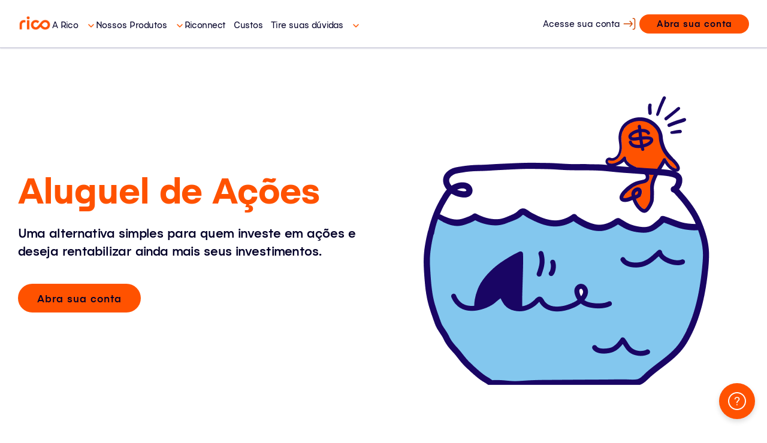

--- FILE ---
content_type: text/html; charset=utf-8
request_url: https://www.rico.com.vc/produtos/aluguel-de-acoes/
body_size: 14754
content:
<!DOCTYPE html><html lang="pt-BR"><head><meta name="msapplication-TileColor" content="#FFFFFF"/><meta name="msapplication-config" content="none"/><meta http-equiv="Content-Security-Policy" content="script-src &#x27;unsafe-inline&#x27; &#x27;unsafe-eval&#x27; &#x27;self&#x27; data: web.xpi.com.br js-cdn.dynatrace.com *.croct.io *.googletagmanager.com *.doubleclick.net unpkg.com *.ads-twitter.com *.taboola.com services.xg4ken.com *.clarity.ms *.googleadservices.com *.xg4ken.com *.twitter.com *.google-analytics.com bat.bing.com  connect.facebook.net *.tiktok.com cdn.segment.com *.xpi.com.br rico.com.vc *.rico.com.vc *.kampyle.com *.google.com *.gstatic.com *.clarity.ms *.youtube.com *.elev.io *.wistia.com *.google.com *.googleapis.com *.xg4ken.com;
style-src &#x27;self&#x27; &#x27;unsafe-inline&#x27; rico.com.vc *.rico.com.vc cdn.xpi.com.br *.doubleclick.net mfe.xpi.com.br *.googleapis.com *.xpi.com.br *.croct.io;
font-src &#x27;self&#x27; data: cdn.xpi.com.br fonts.googleapis.com *.gstatic.com *.googleapis.com *.elev.io; 
img-src https: data:; 
frame-src &#x27;self&#x27; *.doubleclick.net *.croct.io *.xpi.com.br rico.com.vc *.rico.com.vc *.google.com *.gstatic.com *.vimeo.com *.fls.doubleclick.net *.twitter.com tsdtocl.com;
object-src &#x27;none&#x27;;"/><link rel="icon" href="https://web.xpi.com.br/rico/wp-content/themes/xpi-acquisition-rico/assets/images/favicon/57.png" sizes="57x57"/><link rel="icon" href="https://web.xpi.com.br/rico/wp-content/themes/xpi-acquisition-rico/assets/images/favicon/76.png" sizes="76x76"/><link rel="icon" href="https://web.xpi.com.br/rico/wp-content/themes/xpi-acquisition-rico/assets/images/favicon/96.png" sizes="96x96"/><link rel="icon" href="https://web.xpi.com.br/rico/wp-content/themes/xpi-acquisition-rico/assets/images/favicon/128.png" sizes="128x128"/><link rel="icon" href="https://web.xpi.com.br/rico/wp-content/themes/xpi-acquisition-rico/assets/images/favicon/192.png" sizes="192x192"/><link rel="icon" href="https://web.xpi.com.br/rico/wp-content/themes/xpi-acquisition-rico/assets/images/favicon/228.png" sizes="228x228"/><link rel="shortcut icon" type="image/png" sizes="196x196" href="https://web.xpi.com.br/rico/wp-content/themes/xpi-acquisition-rico/assets/images/favicon/196.png"/><link rel="shortcut icon" type="image/png" sizes="120x120" href="https://web.xpi.com.br/rico/wp-content/themes/xpi-acquisition-rico/assets/images/favicon/120.png"/><link rel="shortcut icon" type="image/png" sizes="152x152" href="https://web.xpi.com.br/rico/wp-content/themes/xpi-acquisition-rico/assets/images/favicon/152.png"/><link rel="shortcut icon" type="image/png" sizes="180x180" href="https://web.xpi.com.br/rico/wp-content/themes/xpi-acquisition-rico/assets/images/favicon/180.png"/><meta name="msapplication-TileImage" type="image/png" content="https://web.xpi.com.br/rico/wp-content/themes/xpi-acquisition-rico/assets/images/favicon/144.png"/><meta name="msapplication-TileImage" type="image/png" content="https://web.xpi.com.br/rico/wp-content/themes/xpi-acquisition-rico/assets/images/favicon/270.png"/><meta name="msapplication-square70x70logo" content=" https://web.xpi.com.br/rico/wp-content/themes/xpi-acquisition-rico/assets/images/favicon/128.png"/><meta name="msapplication-square150x150logo" content=" https://web.xpi.com.br/rico/wp-content/themes/xpi-acquisition-rico/assets/images/favicon/270.png"/><meta charSet="utf-8"/><meta name="viewport" content="width=device-width, initial-scale=1.0"/><meta http-equiv="content-type" content="text/html; charset=utf-8"/><meta http-equiv="content-language" content="pt-br"/><meta name="creator" content="Rico"/><meta property="og:site_name" content="Rico Corretora"/><meta property="og:locale" content="pt_BR"/><meta property="og:type" content="website"/><meta property="og:image" content="https://web.xpi.com.br/rico-new/wp-content/uploads/sites/21/2025/12/share_image_rico.jpg"/><meta property="twitter:card" content="summary_large_image"/><meta name="twitter:site" content="@ricocomvc"/><meta name="twitter:image" content="https://web.xpi.com.br/rico-new/wp-content/uploads/sites/21/2025/12/share_image_rico.jpg"/><title>Aluguel de Ações: Rentabilize suas ações | Rico</title><meta name="description" content="Disponibilize os seus títulos para empréstimos de maneira segura e rentável, ou alugue títulos para viabilizar as suas estratégias no mercado de ações."/><meta property="og:title" content="Aluguel de Ações: Rentabilize suas ações | Rico"/><meta property="og:url"/><meta name="og:description" content="Disponibilize os seus títulos para empréstimos de maneira segura e rentável, ou alugue títulos para viabilizar as suas estratégias no mercado de ações."/><meta name="twitter:title" content="Aluguel de Ações: Rentabilize suas ações | Rico"/><meta name="twitter:description" content="Disponibilize os seus títulos para empréstimos de maneira segura e rentável, ou alugue títulos para viabilizar as suas estratégias no mercado de ações."/><meta name="robots" content="index, follow"/><link rel="canonical" href="https://www.rico.com.vc/produtos/aluguel-de-acoes/"/><script type="application/ld+json">{
 "@context": "https://schema.org/",
 "@type": "Product",
 "additionalType": {
 "@type": "FinancialProduct"
 },
 "name": "Aluguel de Ações",
 "description": "Uma alternativa simples para quem investe em ações e deseja rentabilizar ainda mais seus
investimentos.",
 "url": "https://www.rico.com.vc/produtos/aluguel-de-acoes/",
 "image":
"https://web.xpi.com.br/rico-new/wp-content/uploads/sites/21/2023/04/Artboard-1-copy-229.png?w=640&h=undefined
&q=75",
 "offers": {
 "@type": "Offer",
 "price": "0",
 "priceCurrency": "BRL",
 "feesAndCommissionsSpecification": "O preço mencionado corresponde à taxa de abertura de conta na Rico
necessária para acessar os produtos mencionados. As taxas e impostos de cada produto podem variar de acordo com
a aplicação específica de cada cliente.",
 "offeredBy": {
 "@type": "Organization",
 "name": "Rico",
 "url": "https://www.rico.com.vc/"
 }
 }
}</script><link rel="preload" as="image" imagesrcset="https://web.xpi.com.br/rico-new/wp-content/uploads/sites/21/2023/04/Artboard-1-copy-229.png?w=640&amp;h=undefined&amp;q=75 1x, https://web.xpi.com.br/rico-new/wp-content/uploads/sites/21/2023/04/Artboard-1-copy-229.png?w=1080&amp;h=undefined&amp;q=75 2x"/><meta name="next-head-count" content="24"/><script id="analytics-page-view" data-testid="base-element" data-nscript="beforeInteractive">window.baseDataAnalytics = {
            'tagging_version' : 'v2',
            'pageview' : {
              'pagepath' : '/produtos/aluguel-de-acoes/',
              'pageurl' :  'undefined/produtos/aluguel-de-acoes/',
              'pagetitle' : 'rico - web - nl - produtos - aluguel de acoes - '
            }        
          }
        </script><script id="variable-hasLGPDComponent" async="" data-nscript="beforeInteractive">window.hasLGPDComponent = true;</script><script id="analytics-page-datalayer" data-nscript="beforeInteractive">window.dataLayer = window.dataLayer || [];</script><script id="analytics-page-gtm" data-nscript="beforeInteractive">
        (function(w,d,s,l,i){w[l]=w[l]||[];w[l].push({'gtm.start':
        new Date().getTime(),event:'gtm.js'});var f=d.getElementsByTagName(s)[0],
        j=d.createElement(s),dl=l!='dataLayer'?'&l='+l:'';j.async=true;j.src=
        'https://www.googletagmanager.com/gtm.js?id='+i+dl;f.parentNode.insertBefore(j,f);
        })(window,document,'script','dataLayer','GTM-K9G4KFK');
        </script><link rel="preload" href="https://www.rico.com.vc/_next/static/css/943aa51ca9049ddf.css" as="style"/><link rel="stylesheet" href="https://www.rico.com.vc/_next/static/css/943aa51ca9049ddf.css" data-n-g=""/><link rel="preload" href="https://www.rico.com.vc/_next/static/css/fefc945630cb51db.css" as="style"/><link rel="stylesheet" href="https://www.rico.com.vc/_next/static/css/fefc945630cb51db.css" data-n-p=""/><noscript data-n-css=""></noscript><script defer="" nomodule="" src="https://www.rico.com.vc/_next/static/chunks/polyfills-c67a75d1b6f99dc8.js"></script><script src="https://www.rico.com.vc/_next/static/chunks/webpack-653f09d9cf45c84b.js" defer=""></script><script src="https://www.rico.com.vc/_next/static/chunks/framework-caa50651a91d07b1.js" defer=""></script><script src="https://www.rico.com.vc/_next/static/chunks/main-0d52066a82806820.js" defer=""></script><script src="https://www.rico.com.vc/_next/static/chunks/pages/_app-2e29704fbe0b6005.js" defer=""></script><script src="https://www.rico.com.vc/_next/static/chunks/719-88827598643562a6.js" defer=""></script><script src="https://www.rico.com.vc/_next/static/chunks/pages/produtos/%5Bproduto%5D-b7f4be2f02833a03.js" defer=""></script><script src="https://www.rico.com.vc/_next/static/bxk9GuJy9-zwIXGwiDsjZ/_buildManifest.js" defer=""></script><script src="https://www.rico.com.vc/_next/static/bxk9GuJy9-zwIXGwiDsjZ/_ssgManifest.js" defer=""></script></head><body><div id="__next" data-reactroot=""><div class="Menu_menu__nXmZ_"><div class="ContentPages_content__UZh_c"><div class="Menu_wrapper__VXF_6"><div class="Menu_hamburguer__BbSE6"><soma-icon size="md" color="#394D5F" icon="menu"></soma-icon></div><div class="Menu_logo__oL1Y9"><soma-link ariaLabel="logo" data-testid="menu-logo" href="https://www.rico.com.vc" id="Menu_imgLogo__p8EGI"><span style="box-sizing:border-box;display:inline-block;overflow:hidden;width:initial;height:initial;background:none;opacity:1;border:0;margin:0;padding:0;position:relative;max-width:100%"><span style="box-sizing:border-box;display:block;width:initial;height:initial;background:none;opacity:1;border:0;margin:0;padding:0;max-width:100%"><img style="display:block;max-width:100%;width:initial;height:initial;background:none;opacity:1;border:0;margin:0;padding:0" alt="" aria-hidden="true" src="data:image/svg+xml,%3csvg%20xmlns=%27http://www.w3.org/2000/svg%27%20version=%271.1%27%20width=%2764%27%20height=%2732%27/%3e"/></span><img alt="Logo rico" src="[data-uri]" decoding="async" data-nimg="intrinsic" style="position:absolute;top:0;left:0;bottom:0;right:0;box-sizing:border-box;padding:0;border:none;margin:auto;display:block;width:0;height:0;min-width:100%;max-width:100%;min-height:100%;max-height:100%"/><noscript><img alt="Logo rico" srcSet="https://web.xpi.com.br/rico-new/wp-content/uploads/sites/21/2023/04/Logo-Rico-Default.png?auto=format&amp;fit=max&amp;w=64 1x, https://web.xpi.com.br/rico-new/wp-content/uploads/sites/21/2023/04/Logo-Rico-Default.png?auto=format&amp;fit=max&amp;w=128 2x" src="https://web.xpi.com.br/rico-new/wp-content/uploads/sites/21/2023/04/Logo-Rico-Default.png?auto=format&amp;fit=max&amp;w=128" decoding="async" data-nimg="intrinsic" style="position:absolute;top:0;left:0;bottom:0;right:0;box-sizing:border-box;padding:0;border:none;margin:auto;display:block;width:0;height:0;min-width:100%;max-width:100%;min-height:100%;max-height:100%" loading="lazy"/></noscript></span></soma-link></div><nav class="Menu_navigation__7F45E" style="height:"><div class="Menu_navSignIn__AvD_9"><div class="Menu_signin__0tRU3"><soma-button-link icon="log-in" href="https://www.rico.com.vc/login/" ariaLabel="Acesse sua conta" target="false" sectionDataWa="menu">Acesse sua conta</soma-button-link></div><div class="Menu_create__aQpMF"><soma-context inverse="false"><soma-button type="button" variant="primary" ariaLabel="Abra sua conta" size="md">Abra sua conta</soma-button></soma-context></div></div><ul class="Menu_ul__pTqTd"><li class="Menu_li__H_oFf" id="item-0"><div class="Menu_label__VS9A5" id="item-menu"><span id="web">A Rico</span><div class="Menu_arrowElement__yzNfu"><svg width="16" height="16" fill="none" xmlns="http://www.w3.org/2000/svg"><path d="M4 6l4 4 4-4" stroke="#FF5F0C" stroke-width="1.5" stroke-linecap="round" stroke-linejoin="round"></path></svg></div></div><div class="Menu_submenu__vexLf" id="submenu-opennull"><div class="Menu_content__18s81"><div class="Menu_wpList__O7UPU"><div class="Menu_child__9T6rU" style="display:none"><soma-caption>Sobre nós</soma-caption><ul class="Menu_ul__pTqTd" id="ul-0"><li><a href="https://www.rico.com.vc/quem-somos/" aria-label="Quem somos">Quem somos</a></li><li><a href="https://www.rico.com.vc/vantagens-rico/" aria-label="Vantagens Rico">Vantagens Rico</a></li><li><a href="https://www.rico.com.vc/compliance/" aria-label="Compliance">Compliance</a></li><li><a href="https://www.rico.com.vc/documentos/politica-de-privacidade/" aria-label="Politícas">Politícas</a></li></ul></div><div class="Menu_child__9T6rU" style="display:none"><soma-caption>Trabalhe conosco</soma-caption><ul class="Menu_ul__pTqTd" id="ul-1"><li><a href="https://www.xpinc.com/carreiras/" aria-label="Carreiras">Carreiras</a></li></ul></div></div></div></div></li><li class="Menu_li__H_oFf" id="item-1"><div class="Menu_label__VS9A5" id="item-menu"><span id="web">Nossos Produtos</span><div class="Menu_arrowElement__yzNfu"><svg width="16" height="16" fill="none" xmlns="http://www.w3.org/2000/svg"><path d="M4 6l4 4 4-4" stroke="#FF5F0C" stroke-width="1.5" stroke-linecap="round" stroke-linejoin="round"></path></svg></div></div><div class="Menu_submenu__vexLf" id="submenu-opennull"><div class="Menu_content__18s81"><div class="Menu_wp__5U2be"><div class="Menu_child__9T6rU" style="display:none"><soma-caption>Investimentos</soma-caption><ul class="Menu_ul__pTqTd" id="ul-0"><li><a href="https://www.rico.com.vc/produtos/" aria-label="Todos os investimentos">Todos os investimentos</a></li><li><a href="https://www.rico.com.vc/simulador-de-investimentos/" aria-label="Simulador de investimento">Simulador de investimento</a></li><li><a href="https://www.rico.com.vc/produtos/conta-investimento-global/" aria-label="Conta Investimento Global">Conta Investimento Global</a></li></ul></div><div class="Menu_child__9T6rU" style="display:none"><soma-caption>Ferramentas</soma-caption><ul class="Menu_ul__pTqTd" id="ul-1"><li><a href="https://www.rico.com.vc/plataformas/" aria-label="Todas as plataformas">Todas as plataformas</a></li><li><a href="https://www.rico.com.vc/app/" aria-label="Aplicativo Rico">Aplicativo Rico</a></li><li><a href="https://www.rico.com.vc/home-broker/" aria-label="Home Broker Rico">Home Broker Rico</a></li></ul></div><div class="Menu_child__9T6rU" style="display:none"><soma-caption>Serviços financeiros</soma-caption><ul class="Menu_ul__pTqTd" id="ul-2"><li><a href="https://www.rico.com.vc/produtos/cartao-de-credito/" aria-label="Cartão de crédito">Cartão de crédito</a></li><li><a href="https://www.rico.com.vc/produtos/conta-digital/" aria-label="Conta digital">Conta digital</a></li></ul></div></div></div></div></li><li class="Menu_li__H_oFf" id="item-2"><div class="Menu_label__VS9A5" id="item-link"><a href="https://riconnect.rico.com.vc/" aria-label="Riconnect">Riconnect</a></div></li><li class="Menu_li__H_oFf" id="item-3"><div class="Menu_label__VS9A5" id="item-link"><a href="https://www.rico.com.vc/custos/" aria-label="Custos">Custos</a></div></li><li class="Menu_li__H_oFf" id="item-4"><div class="Menu_label__VS9A5" id="item-menu"><span id="web">Tire suas dúvidas</span><div class="Menu_arrowElement__yzNfu"><svg width="16" height="16" fill="none" xmlns="http://www.w3.org/2000/svg"><path d="M4 6l4 4 4-4" stroke="#FF5F0C" stroke-width="1.5" stroke-linecap="round" stroke-linejoin="round"></path></svg></div></div><div class="Menu_submenu__vexLf" id="submenu-opennull"><div class="Menu_content__18s81"><div class="Menu_wp__5U2be"><div class="Menu_child__9T6rU" style="display:none"><soma-caption>Tire suas dúvidas</soma-caption><ul class="Menu_ul__pTqTd" id="ul-0"><li><a href="https://atendimento.rico.com.vc/" aria-label="Central de atendimento">Central de atendimento</a></li></ul></div><div class="Menu_child__9T6rU" style="display:none"><soma-caption>Fundo Garantidor de Créditos</soma-caption><ul class="Menu_ul__pTqTd" id="ul-1"><li><a href="https://rico.com.vc/banco-master-fgc" aria-label="FGC: Banco Master">FGC: Banco Master</a></li><li><a href="https://www.rico.com.vc/willbank-fgc/" aria-label="FGC: Will Bank">FGC: Will Bank</a></li></ul></div></div></div></div></li></ul></nav><div class="Menu_buttons__bptkl"><div class="Menu_signin__0tRU3"><soma-button-link icon="log-in" href="https://www.rico.com.vc/login/" ariaLabel="Acesse sua conta" target="false" sectionDataWa="menu">Acesse sua conta</soma-button-link></div><div class="Menu_create__aQpMF"><soma-context inverse="false"><soma-button type="button" variant="primary" ariaLabel="Abra sua conta" size="md">Abra sua conta</soma-button></soma-context></div></div></div></div></div><div class="BannerProdutosInternas_productHero__eSsX4" style="background-color:#ffffff;background-repeat:no-repeat" data-testid="bgcolor"><div data-testid="overlay"><div class="ContentPages_content__UZh_c"><div style="background-repeat:no-repeat" class="BannerProdutosInternas_banner__container__PsRNK"><div class="BannerProdutosInternas_banner__main__CYJgH"><div><soma-heading variant="heading-1"><span><p><span style="color: #ff5200;">Aluguel de Ações</span></p>
</span></soma-heading><soma-paragraph><span></span></soma-paragraph><soma-paragraph><span><p><span style="color: #030028;">Uma alternativa simples para quem investe em ações e deseja rentabilizar ainda mais seus investimentos.</span></p>
</span></soma-paragraph><div class="BannerProdutosInternas_banner__buttons__sQP0b"><div><soma-context inverse="false"><soma-button type="button" variant="primary" ariaLabel="Abra sua conta" size="md">Abra sua conta</soma-button></soma-context></div></div></div><div></div></div><div class="BannerProdutosInternas_banner__image__1haXj"><span style="box-sizing:border-box;display:inline-block;overflow:hidden;width:initial;height:initial;background:none;opacity:1;border:0;margin:0;padding:0;position:relative;max-width:100%"><span style="box-sizing:border-box;display:block;width:initial;height:initial;background:none;opacity:1;border:0;margin:0;padding:0;max-width:100%"><img style="display:block;max-width:100%;width:initial;height:initial;background:none;opacity:1;border:0;margin:0;padding:0" alt="" aria-hidden="true" src="data:image/svg+xml,%3csvg%20xmlns=%27http://www.w3.org/2000/svg%27%20version=%271.1%27%20width=%27477%27%20height=%27484%27/%3e"/></span><img alt="Logo" srcSet="https://web.xpi.com.br/rico-new/wp-content/uploads/sites/21/2023/04/Artboard-1-copy-229.png?w=640&amp;h=undefined&amp;q=75 1x, https://web.xpi.com.br/rico-new/wp-content/uploads/sites/21/2023/04/Artboard-1-copy-229.png?w=1080&amp;h=undefined&amp;q=75 2x" src="https://web.xpi.com.br/rico-new/wp-content/uploads/sites/21/2023/04/Artboard-1-copy-229.png?w=1080&amp;h=undefined&amp;q=75" decoding="async" data-nimg="intrinsic" style="position:absolute;top:0;left:0;bottom:0;right:0;box-sizing:border-box;padding:0;border:none;margin:auto;display:block;width:0;height:0;min-width:100%;max-width:100%;min-height:100%;max-height:100%"/></span></div></div></div></div></div><div class="Pillars_pillars__cu2qw"><div class="ContentPages_content__UZh_c"><div class="Pillars_box___Ue0s"><div class="Pillars_hTitle__mO7xy"><soma-heading variant="heading-3">O financês dá um nó na sua cabeça?</soma-heading><soma-subtitle variant="subtitle-2"><p>Aqui nós falamos a sua língua.</p>
</soma-subtitle></div><div class="Pillars_childs__sZUzJ"><ul class="Pillars_ul__bABbT"><li><soma-icon color="#FF5200" size="lg" icon="heart"></soma-icon><div class="Pillars_bio__Hfa_n"><div class="Pillars_title___yFlG">Simples</div><div class="Pillars_desc__oUV5Q"><p>Descomplicado, porque investir é para todo mundo.</p>
</div></div></li><li><soma-icon color="#FF5200" size="lg" icon="navigation"></soma-icon><div class="Pillars_bio__Hfa_n"><div class="Pillars_title___yFlG">Pra todos os objetivos</div><div class="Pillars_desc__oUV5Q"><p>Conheça opções de investimentos para diferentes objetivos.</p>
</div></div></li><li><soma-icon color="#FF5200" size="lg" icon="coin"></soma-icon><div class="Pillars_bio__Hfa_n"><div class="Pillars_title___yFlG">Sem letras miúdas</div><div class="Pillars_desc__oUV5Q"><p>Corretagem zero, para você investir em Ações, BDRs e FIIs.</p>
</div></div></li></ul></div></div></div></div><div class="RiconnectProducts_riconnectProducts__mIO2A"><div class="ContentPages_content__UZh_c"><div><soma-heading variant="heading-3"><span><p>Aprenda <span style="color: #ff5200;">Aluguel de Ações</span> com a Riconnect</p>
</span></soma-heading><soma-paragraph><span><p>O aluguel de ações é uma alternativa de Renda Variável simples<strong> para quem investe em ações e deseja rentabilizar ainda mais os investimentos.</strong></p>
</span></soma-paragraph></div><div class="RiconnectProducts_riconnectProducts__tags__ciNuP"><div class="RiconnectProducts_riconnectProducts__tags__wrapper__r1sFK"><div><soma-icon size="lg" color="#FF5200" icon="smile"></soma-icon></div><div>Rentabilize suas ações de longo prazo.</div></div><div class="RiconnectProducts_riconnectProducts__tags__wrapper__r1sFK"><div><soma-icon size="lg" color="#FF5200" icon="smile"></soma-icon></div><div>Além de lucrar com os dividendos e com a valorização dos papéis, você pode aumentar a sua rentabilidade e ganhar ainda mais dinheiro.</div></div></div><div class="RiconnectProducts_riconnectProducts__contentWrapper__k2shE"><div class="RiconnectProducts_riconnectProducts__contentWrapper__highlighted__FKZMj"><div class="RiconnectProducts_img__ahvTw" style="background-image:url(https://web.xpi.com.br/rico-new/wp-content/uploads/sites/21/2022/10/aluguel_acoes_bloco_grande.png);background-size:cover;background-repeat:no-repeat;background-position:center center"></div><div class="RiconnectProducts_content__c6mMB"><div class="RiconnectProducts_category__0z4Hl">Renda Variável</div><span class="RiconnectProducts_title__Omt9l">Aluguel de ações</span><span class="RiconnectProducts_subtitle__W5xoA"> Saiba o que é e como funciona</span><div class="RiconnectProducts_cta__Tww0C"><a href="https://riconnect.rico.com.vc/blog/aluguel-acoes/">Leia mais</a></div></div></div><div class="RiconnectProducts_riconnectProducts__contentWrapper__sidebox__ffhpq"><div class="RiconnectProducts_img__ahvTw" style="background-image:url(https://web.xpi.com.br/rico-new/wp-content/uploads/sites/21/2022/10/aluguel_acoes_bloco_lateral_1.png);background-size:cover;background-repeat:no-repeat;background-position:center center"></div><div class="RiconnectProducts_content__c6mMB"><div class="RiconnectProducts_category__0z4Hl">Rico Matinal</div><span class="RiconnectProducts_title__Omt9l">Como os juros impactam a Bolsa?</span><span class="RiconnectProducts_subtitle__W5xoA"> Invista com o máximo de segurança na Rico!</span><div class="RiconnectProducts_cta__Tww0C"><a href="https://riconnect.rico.com.vc/analises/como-os-juros-impactam-a-bolsa-a-relacao-entre-a-taxa-selic-e-acoes/">Leia mais</a></div></div></div><div class="RiconnectProducts_riconnectProducts__contentWrapper__sidebox__ffhpq"><div class="RiconnectProducts_img__ahvTw" style="background-image:url(https://web.xpi.com.br/rico-new/wp-content/uploads/sites/21/2022/10/aluguel_acoes_bloco_lateral_2.png);background-size:cover;background-repeat:no-repeat;background-position:center center"></div><div class="RiconnectProducts_content__c6mMB"><div class="RiconnectProducts_category__0z4Hl">Renda Variável</div><span class="RiconnectProducts_title__Omt9l">Ações ordinárias e preferenciais:</span><span class="RiconnectProducts_subtitle__W5xoA"> saiba tudo sobre</span><div class="RiconnectProducts_cta__Tww0C"><a href="https://riconnect.rico.com.vc/blog/acoes-ordinarias-preferenciais/">Leia mais</a></div></div></div></div><div class="RiconnectProducts_riconnectProducts__button__hrN2k"><div><soma-context inverse="false"><soma-button type="button" variant="primary" ariaLabel="Abra sua conta" size="md">Abra sua conta</soma-button></soma-context></div></div></div></div><div class="MyWay_myway__IZ1g3" style="background-color:#ffffff" data-testid="bgcolor"><div class="ContentPages_content__UZh_c"><div class="MyWay_myway__container__WIApI" style="background-color:#190564"><div class="MyWay_myway__main__11NRP"><div class="MyWay_myway__description__RoUow"><soma-heading variant="heading-1"><span><p><span style="color: #ffffff;">Opere </span> <span style="color: #ff5200;">Aluguel de Ações</span> <span style="color: #ffffff;">com a Rico</span></p>
</span></soma-heading><soma-paragraph><span><p><strong>Aqui na Rico, você pode automatizar as operações de aluguel de ações, ganhando mais comodidade e agilidade.</strong></p>
<p>&nbsp;</p>
<p>Dê o primeiro passo para sair da bolha. Abra sua conta.</p>
</span></soma-paragraph><div class="MyWay_myway__buttons__ZLl6f"><div><soma-context inverse="false"><soma-button type="button" variant="primary" ariaLabel="Abra sua conta" size="md">Abra sua conta</soma-button></soma-context></div></div></div><div class="MyWay_myway__imgWrapper__D_8NI"><div><span style="box-sizing:border-box;display:block;overflow:hidden;width:initial;height:initial;background:none;opacity:1;border:0;margin:0;padding:0;position:absolute;top:0;left:0;bottom:0;right:0"><img alt="myway imagem" src="[data-uri]" decoding="async" data-nimg="fill" style="position:absolute;top:0;left:0;bottom:0;right:0;box-sizing:border-box;padding:0;border:none;margin:auto;display:block;width:0;height:0;min-width:100%;max-width:100%;min-height:100%;max-height:100%"/><noscript><img alt="myway imagem" sizes="100vw" srcSet="https://web.xpi.com.br/rico-new/wp-content/uploads/sites/21/2022/10/myway-image.png?w=640&amp;h=undefined&amp;q=100 640w, https://web.xpi.com.br/rico-new/wp-content/uploads/sites/21/2022/10/myway-image.png?w=750&amp;h=undefined&amp;q=100 750w, https://web.xpi.com.br/rico-new/wp-content/uploads/sites/21/2022/10/myway-image.png?w=828&amp;h=undefined&amp;q=100 828w, https://web.xpi.com.br/rico-new/wp-content/uploads/sites/21/2022/10/myway-image.png?w=1080&amp;h=undefined&amp;q=100 1080w, https://web.xpi.com.br/rico-new/wp-content/uploads/sites/21/2022/10/myway-image.png?w=1200&amp;h=undefined&amp;q=100 1200w, https://web.xpi.com.br/rico-new/wp-content/uploads/sites/21/2022/10/myway-image.png?w=1920&amp;h=undefined&amp;q=100 1920w, https://web.xpi.com.br/rico-new/wp-content/uploads/sites/21/2022/10/myway-image.png?w=2048&amp;h=undefined&amp;q=100 2048w, https://web.xpi.com.br/rico-new/wp-content/uploads/sites/21/2022/10/myway-image.png?w=3840&amp;h=undefined&amp;q=100 3840w" src="https://web.xpi.com.br/rico-new/wp-content/uploads/sites/21/2022/10/myway-image.png?w=3840&amp;h=undefined&amp;q=100" decoding="async" data-nimg="fill" style="position:absolute;top:0;left:0;bottom:0;right:0;box-sizing:border-box;padding:0;border:none;margin:auto;display:block;width:0;height:0;min-width:100%;max-width:100%;min-height:100%;max-height:100%" loading="lazy"/></noscript></span></div></div></div></div></div></div><div class="TaxCosts_taxCosts__vk2Bo"><div class="TaxCosts_wpContent__Kyr6R"><div class="TaxCosts_wrapper__bkbyM"><div class="TaxCosts_image__W_Alf"><span style="box-sizing:border-box;display:block;overflow:hidden;width:initial;height:initial;background:none;opacity:1;border:0;margin:0;padding:0;position:absolute;top:0;left:0;bottom:0;right:0"><img alt="Pessoa sorrindo" src="[data-uri]" decoding="async" data-nimg="fill" style="position:absolute;top:0;left:0;bottom:0;right:0;box-sizing:border-box;padding:0;border:none;margin:auto;display:block;width:0;height:0;min-width:100%;max-width:100%;min-height:100%;max-height:100%"/><noscript><img alt="Pessoa sorrindo" sizes="100vw" srcSet="https://web.xpi.com.br/rico-new/wp-content/uploads/sites/21/2022/10/GettyImages-1223865420-1.jpg?w=640&amp;h=undefined&amp;q=75 640w, https://web.xpi.com.br/rico-new/wp-content/uploads/sites/21/2022/10/GettyImages-1223865420-1.jpg?w=750&amp;h=undefined&amp;q=75 750w, https://web.xpi.com.br/rico-new/wp-content/uploads/sites/21/2022/10/GettyImages-1223865420-1.jpg?w=828&amp;h=undefined&amp;q=75 828w, https://web.xpi.com.br/rico-new/wp-content/uploads/sites/21/2022/10/GettyImages-1223865420-1.jpg?w=1080&amp;h=undefined&amp;q=75 1080w, https://web.xpi.com.br/rico-new/wp-content/uploads/sites/21/2022/10/GettyImages-1223865420-1.jpg?w=1200&amp;h=undefined&amp;q=75 1200w, https://web.xpi.com.br/rico-new/wp-content/uploads/sites/21/2022/10/GettyImages-1223865420-1.jpg?w=1920&amp;h=undefined&amp;q=75 1920w, https://web.xpi.com.br/rico-new/wp-content/uploads/sites/21/2022/10/GettyImages-1223865420-1.jpg?w=2048&amp;h=undefined&amp;q=75 2048w, https://web.xpi.com.br/rico-new/wp-content/uploads/sites/21/2022/10/GettyImages-1223865420-1.jpg?w=3840&amp;h=undefined&amp;q=75 3840w" src="https://web.xpi.com.br/rico-new/wp-content/uploads/sites/21/2022/10/GettyImages-1223865420-1.jpg?w=3840&amp;h=undefined&amp;q=75" decoding="async" data-nimg="fill" style="position:absolute;top:0;left:0;bottom:0;right:0;box-sizing:border-box;padding:0;border:none;margin:auto;display:block;width:0;height:0;min-width:100%;max-width:100%;min-height:100%;max-height:100%" loading="lazy"/></noscript></span></div><div class="TaxCosts_wpDescription__DW4rf"><soma-context inverse="false"><div class="TaxCosts_description__oVNK1" style="background-color:#FFFFFF"><soma-heading variant="heading-3">Custos e taxas</soma-heading><soma-description variant="description"><p>Entenda nossos custos para investir de um jeito simples e transparente.</p>
</soma-description><soma-context inverse="false"><soma-button type="button" variant="primary" ariaLabel="Saiba mais" size="md">Saiba mais</soma-button></soma-context></div></soma-context></div></div></div></div><div class="Disclaimer_disclaimer__UR_1A"><div class="ContentPages_content__UZh_c"><span><p><strong>Risco do investimento:</strong></p>
<p>Médio/Alto</p>
<p><strong>Desempenho esperado ou eventos que possam afetar o desempenho:</strong></p>
<p>A renda variável não oferece ao investidor uma rentabilidade garantida, previamente conhecida. Por não oferecer uma garantia de retorno ao investimento, este é um investimento considerado de risco. O retorno do investimento dependerá de uma série de fatores, tais como desempenho da empresa, comportamento da economia brasileira e internacional, etc. É aconselhável que o investidor não dependa do recurso aplicado para gastos imediatos.</p>
</span></div></div><div class="Faq_faq___QUnv" style="background-color:#190564"><div class="ContentPages_content__UZh_c"><div class="Faq_faq__main__Inpze"><div class="Faq_faq__content__mFP_0"><span class="Faq_faq__title__FInP4"><p><strong><span style="color: #ffffff;">Ficou com alguma dúvida?</span></strong></p>
</span></div><div><div><div><div class="Faq_faq__item__R85aF" label="O que é aluguel de ações?" data-testid="faq-item-0" tabindex="0" role="button" aria-expanded="false" aria-label="Toggle O que é aluguel de ações?" style="border-bottom:1px solid #3a29a4"><div class="Faq_faq__item_title__50AFf"><span>O que é aluguel de ações?</span></div><div id="arrowDown" class="Faq_faq__item_icon__yF3Rv"><svg width="25" height="25" viewBox="0 0 25 25" fill="none" xmlns="http://www.w3.org/2000/svg"><path fill-rule="evenodd" clip-rule="evenodd" d="M11.1893 15.0144C11.7751 15.6002 12.7248 15.6002 13.3106 15.0144L19.9696 8.35538L21.0303 9.41604L14.3713 16.0751C13.1997 17.2466 11.3002 17.2466 10.1286 16.0751L3.46961 9.41603L4.53027 8.35537L11.1893 15.0144Z" fill="rgb(255, 82, 0)"></path></svg></div></div></div><div><div class="Faq_faq__item__R85aF" label="Como funciona o aluguel de ações?" data-testid="faq-item-1" tabindex="0" role="button" aria-expanded="false" aria-label="Toggle Como funciona o aluguel de ações?" style="border-bottom:1px solid #3a29a4"><div class="Faq_faq__item_title__50AFf"><span>Como funciona o aluguel de ações?</span></div><div id="arrowDown" class="Faq_faq__item_icon__yF3Rv"><svg width="25" height="25" viewBox="0 0 25 25" fill="none" xmlns="http://www.w3.org/2000/svg"><path fill-rule="evenodd" clip-rule="evenodd" d="M11.1893 15.0144C11.7751 15.6002 12.7248 15.6002 13.3106 15.0144L19.9696 8.35538L21.0303 9.41604L14.3713 16.0751C13.1997 17.2466 11.3002 17.2466 10.1286 16.0751L3.46961 9.41603L4.53027 8.35537L11.1893 15.0144Z" fill="rgb(255, 82, 0)"></path></svg></div></div></div><div><div class="Faq_faq__item__R85aF" label="Como alugar ações?" data-testid="faq-item-2" tabindex="0" role="button" aria-expanded="false" aria-label="Toggle Como alugar ações?" style="border-bottom:1px solid #3a29a4"><div class="Faq_faq__item_title__50AFf"><span>Como alugar ações?</span></div><div id="arrowDown" class="Faq_faq__item_icon__yF3Rv"><svg width="25" height="25" viewBox="0 0 25 25" fill="none" xmlns="http://www.w3.org/2000/svg"><path fill-rule="evenodd" clip-rule="evenodd" d="M11.1893 15.0144C11.7751 15.6002 12.7248 15.6002 13.3106 15.0144L19.9696 8.35538L21.0303 9.41604L14.3713 16.0751C13.1997 17.2466 11.3002 17.2466 10.1286 16.0751L3.46961 9.41603L4.53027 8.35537L11.1893 15.0144Z" fill="rgb(255, 82, 0)"></path></svg></div></div></div><div><div class="Faq_faq__item__R85aF" label="O que é custódia remunerada?" data-testid="faq-item-3" tabindex="0" role="button" aria-expanded="false" aria-label="Toggle O que é custódia remunerada?" style="border-bottom:1px solid #3a29a4"><div class="Faq_faq__item_title__50AFf"><span>O que é custódia remunerada?</span></div><div id="arrowDown" class="Faq_faq__item_icon__yF3Rv"><svg width="25" height="25" viewBox="0 0 25 25" fill="none" xmlns="http://www.w3.org/2000/svg"><path fill-rule="evenodd" clip-rule="evenodd" d="M11.1893 15.0144C11.7751 15.6002 12.7248 15.6002 13.3106 15.0144L19.9696 8.35538L21.0303 9.41604L14.3713 16.0751C13.1997 17.2466 11.3002 17.2466 10.1286 16.0751L3.46961 9.41603L4.53027 8.35537L11.1893 15.0144Z" fill="rgb(255, 82, 0)"></path></svg></div></div></div></div></div><div class="Faq_btn__C95nG"><a href="https://atendimento.rico.com.vc/" style="color:#ff5200;cursor:pointer"><span><p><strong><span style="color: #ffffff;">Ficou com alguma dúvida?</span></strong></p>
</span></a></div></div></div></div><footer data-testid="mainFooter" class="Footer_footer__F8EuF"><div class="Footer_footer__start__b_cnU"><div class="ContentPages_content__UZh_c"><div class="Footer_footer__start__content__I3gbm"><a data-testid="logoRicoFooter" href="https://www.rico.com.vc/" aria-label="Logo Rico"><span style="box-sizing:border-box;display:inline-block;overflow:hidden;width:initial;height:initial;background:none;opacity:1;border:0;margin:0;padding:0;position:relative;max-width:100%"><span style="box-sizing:border-box;display:block;width:initial;height:initial;background:none;opacity:1;border:0;margin:0;padding:0;max-width:100%"><img style="display:block;max-width:100%;width:initial;height:initial;background:none;opacity:1;border:0;margin:0;padding:0" alt="" aria-hidden="true" src="data:image/svg+xml,%3csvg%20xmlns=%27http://www.w3.org/2000/svg%27%20version=%271.1%27%20width=%2764%27%20height=%2732%27/%3e"/></span><img alt="Logo Rico" src="[data-uri]" decoding="async" data-nimg="intrinsic" style="position:absolute;top:0;left:0;bottom:0;right:0;box-sizing:border-box;padding:0;border:none;margin:auto;display:block;width:0;height:0;min-width:100%;max-width:100%;min-height:100%;max-height:100%"/><noscript><img alt="Logo Rico" srcSet="https://web.xpi.com.br/rico-new/wp-content/uploads/sites/21/2023/04/logo-rico-footer.png?w=64&amp;h=undefined&amp;q=100 1x, https://web.xpi.com.br/rico-new/wp-content/uploads/sites/21/2023/04/logo-rico-footer.png?w=128&amp;h=undefined&amp;q=100 2x" src="https://web.xpi.com.br/rico-new/wp-content/uploads/sites/21/2023/04/logo-rico-footer.png?w=128&amp;h=undefined&amp;q=100" decoding="async" data-nimg="intrinsic" style="position:absolute;top:0;left:0;bottom:0;right:0;box-sizing:border-box;padding:0;border:none;margin:auto;display:block;width:0;height:0;min-width:100%;max-width:100%;min-height:100%;max-height:100%" loading="lazy"/></noscript></span></a><div class="Footer_footer__start__apprico__NExyB"><strong>Baixe o aplicativo da Rico</strong><ul data-testid="listAppCtas"><li><a aria-label="Google Play" href="https://play.google.com/store/apps/details?id=br.com.rico.mobile" target="_blank" rel="noopener noreferrer"><span style="box-sizing:border-box;display:inline-block;overflow:hidden;width:initial;height:initial;background:none;opacity:1;border:0;margin:0;padding:0;position:relative;max-width:100%"><span style="box-sizing:border-box;display:block;width:initial;height:initial;background:none;opacity:1;border:0;margin:0;padding:0;max-width:100%"><img style="display:block;max-width:100%;width:initial;height:initial;background:none;opacity:1;border:0;margin:0;padding:0" alt="" aria-hidden="true" src="data:image/svg+xml,%3csvg%20xmlns=%27http://www.w3.org/2000/svg%27%20version=%271.1%27%20width=%27109%27%20height=%2732%27/%3e"/></span><img alt="" src="[data-uri]" decoding="async" data-nimg="intrinsic" style="position:absolute;top:0;left:0;bottom:0;right:0;box-sizing:border-box;padding:0;border:none;margin:auto;display:block;width:0;height:0;min-width:100%;max-width:100%;min-height:100%;max-height:100%"/><noscript><img alt="" srcSet="https://web.xpi.com.br/rico-new/wp-content/uploads/sites/21/2023/04/Badge-1.png?w=128&amp;h=undefined&amp;q=75 1x, https://web.xpi.com.br/rico-new/wp-content/uploads/sites/21/2023/04/Badge-1.png?w=256&amp;h=undefined&amp;q=75 2x" src="https://web.xpi.com.br/rico-new/wp-content/uploads/sites/21/2023/04/Badge-1.png?w=256&amp;h=undefined&amp;q=75" decoding="async" data-nimg="intrinsic" style="position:absolute;top:0;left:0;bottom:0;right:0;box-sizing:border-box;padding:0;border:none;margin:auto;display:block;width:0;height:0;min-width:100%;max-width:100%;min-height:100%;max-height:100%" loading="lazy"/></noscript></span></a></li><li><a aria-label="App Store" href="https://apps.apple.com/br/app/rico-investir-%C3%A9-pra-voc%C3%AA/id1134089574" target="_blank" rel="noopener noreferrer"><span style="box-sizing:border-box;display:inline-block;overflow:hidden;width:initial;height:initial;background:none;opacity:1;border:0;margin:0;padding:0;position:relative;max-width:100%"><span style="box-sizing:border-box;display:block;width:initial;height:initial;background:none;opacity:1;border:0;margin:0;padding:0;max-width:100%"><img style="display:block;max-width:100%;width:initial;height:initial;background:none;opacity:1;border:0;margin:0;padding:0" alt="" aria-hidden="true" src="data:image/svg+xml,%3csvg%20xmlns=%27http://www.w3.org/2000/svg%27%20version=%271.1%27%20width=%2796%27%20height=%2732%27/%3e"/></span><img alt="" src="[data-uri]" decoding="async" data-nimg="intrinsic" style="position:absolute;top:0;left:0;bottom:0;right:0;box-sizing:border-box;padding:0;border:none;margin:auto;display:block;width:0;height:0;min-width:100%;max-width:100%;min-height:100%;max-height:100%"/><noscript><img alt="" srcSet="https://web.xpi.com.br/rico-new/wp-content/uploads/sites/21/2023/04/Badge.png?w=96&amp;h=undefined&amp;q=75 1x, https://web.xpi.com.br/rico-new/wp-content/uploads/sites/21/2023/04/Badge.png?w=256&amp;h=undefined&amp;q=75 2x" src="https://web.xpi.com.br/rico-new/wp-content/uploads/sites/21/2023/04/Badge.png?w=256&amp;h=undefined&amp;q=75" decoding="async" data-nimg="intrinsic" style="position:absolute;top:0;left:0;bottom:0;right:0;box-sizing:border-box;padding:0;border:none;margin:auto;display:block;width:0;height:0;min-width:100%;max-width:100%;min-height:100%;max-height:100%" loading="lazy"/></noscript></span></a></li></ul></div></div></div></div><div class="ContentPages_content__UZh_c"><nav class="Footer_footer__menu__9sx7J"><div class="Footer_footer__about__dSpNn"><div class="Dropdown_accordion__AZ3gA" data-testid="dropdownFooter"><button class="Dropdown_accordion__button__8CFGU" data-testid="openAccordion"><p>Sobre a Rico</p><i class="Dropdown_accordion__icon__Dq0iU"></i></button><div data-testid="bodyAccordion" class="Dropdown_accordion__body__f53lf"><div><div><small>A Rico</small><ul><li><a aria-label="Ver Quem somos" class="Footer_footer__link__D_UnE" target="_self" rel="noopener noreferrer" href="https://www.rico.com.vc/quem-somos/">Quem somos</a></li><li><a aria-label="Ver Vantagens Rico" class="Footer_footer__link__D_UnE" target="_self" rel="noopener noreferrer" href="https://www.rico.com.vc/vantagens-rico/">Vantagens Rico</a></li></ul></div><div><small>Políticas</small><ul><li><a aria-label="Ver Política de Privacidade" class="Footer_footer__link__D_UnE" target="_self" rel="noopener noreferrer" href="https://www.rico.com.vc/documentos/politica-de-privacidade/">Política de Privacidade</a></li><li><a aria-label="Ver Política de Cookies" class="Footer_footer__link__D_UnE" target="_self" rel="noopener noreferrer" href="https://www.rico.com.vc/documentos/politica-de-cookies/">Política de Cookies</a></li></ul></div><div><small>Trabalhe conosco</small><ul><li><a aria-label="Ver Carreiras" class="Footer_footer__link__D_UnE" target="_self" rel="noopener noreferrer" href="https://www.xpinc.com/carreiras/">Carreiras</a></li></ul></div></div></div></div></div><div class="Footer_footer__products__ezjPm"><div class="Dropdown_accordion__AZ3gA" data-testid="dropdownFooter"><button class="Dropdown_accordion__button__8CFGU" data-testid="openAccordion"><p>Nossos Produtos</p><i class="Dropdown_accordion__icon__Dq0iU"></i></button><div data-testid="bodyAccordion" class="Dropdown_accordion__body__f53lf"><div class="Footer_footer__products__content__7kerF"><div><small>Investimentos</small><ul><li><a aria-label="Ver Todos os investimentos" class="Footer_footer__link__D_UnE" target="_self" rel="noopener noreferrer" href="https://www.rico.com.vc/produtos/">Todos os investimentos</a></li><li><a aria-label="Ver Simulador de investimento" class="Footer_footer__link__D_UnE" target="_self" rel="noopener noreferrer" href="https://www.rico.com.vc/simulador-de-investimentos/">Simulador de investimento</a></li></ul></div><div><small>Ferramentas</small><ul><li><a aria-label="Ver Todas as plataformas" class="Footer_footer__link__D_UnE" target="_self" rel="noopener noreferrer" href="https://www.rico.com.vc/plataformas/">Todas as plataformas</a></li><li><a aria-label="Ver Aplicativo Rico" class="Footer_footer__link__D_UnE" target="_self" rel="noopener noreferrer" href="https://www.rico.com.vc/app/">Aplicativo Rico</a></li><li><a aria-label="Ver Home Broker Rico" class="Footer_footer__link__D_UnE" target="_self" rel="noopener noreferrer" href="https://www.rico.com.vc/home-broker/">Home Broker Rico</a></li></ul></div><div><small>Serviços financeiros</small><ul><li><a aria-label="Ver Cartão de crédito" class="Footer_footer__link__D_UnE" target="_self" rel="noopener noreferrer" href="https://www.rico.com.vc/produtos/cartao-de-credito/">Cartão de crédito</a></li><li><a aria-label="Ver Conta digital" class="Footer_footer__link__D_UnE" target="_self" rel="noopener noreferrer" href="https://www.rico.com.vc/produtos/conta-digital/">Conta digital</a></li></ul></div></div></div></div></div><div class="Footer_footer__riconnect__AJ1Bb"><div class="Dropdown_accordion__AZ3gA" data-testid="dropdownFooter"><button class="Dropdown_accordion__button__8CFGU" data-testid="openAccordion"><p>Riconnect</p><i class="Dropdown_accordion__icon__Dq0iU"></i></button><div data-testid="bodyAccordion" class="Dropdown_accordion__body__f53lf"><div><div><ul><li><a aria-label="Ver Blog" class="Footer_footer__link__D_UnE" target="_self" rel="noopener noreferrer" href="https://riconnect.rico.com.vc/blog/">Blog</a></li></ul></div></div></div></div><div class="Dropdown_accordion__AZ3gA" data-testid="dropdownFooter"><button class="Dropdown_accordion__button__8CFGU" data-testid="openAccordion"><p>Custos</p><i class="Dropdown_accordion__icon__Dq0iU"></i></button><div data-testid="bodyAccordion" class="Dropdown_accordion__body__f53lf"><div><div><ul><li><a aria-label="Ver Custos operacionais" class="Footer_footer__link__D_UnE" target="_self" rel="noopener noreferrer" href="https://www.rico.com.vc/custos/">Custos operacionais</a></li></ul></div></div></div></div></div><div class="Footer_footer__services__y1mYP"><div class="footer__questions" data-testid="dropdownFooter"><button class="Dropdown_accordion__button__8CFGU" data-testid="openAccordion"><p>Tire suas dúvidas</p><i class="Dropdown_accordion__icon__Dq0iU"></i></button><div data-testid="bodyAccordion" class="Dropdown_accordion__body__f53lf"><div><ul><li><a aria-label="Ver Central de atendimento" class="Footer_footer__link__D_UnE" target="_self" rel="noopener noreferrer" href="https://atendimento.rico.com.vc/">Central de atendimento</a></li><li><a aria-label="Ver Dicionário de finanças" class="Footer_footer__link__D_UnE" target="_self" rel="noopener noreferrer" href="https://riconnect.rico.com.vc/blog/termo-mercado-financeiro/">Dicionário de finanças</a></li></ul></div></div></div><div class="footer__services" data-testid="dropdownFooter"><button class="Dropdown_accordion__button__8CFGU" data-testid="openAccordion"><p>Atendimento</p><i class="Dropdown_accordion__icon__Dq0iU"></i></button><div data-testid="bodyAccordion" class="Dropdown_accordion__body__f53lf"><div><ul><li><a aria-label="Ver Atendimento CVM" class="Footer_footer__link__D_UnE" target="_self" rel="noopener noreferrer" href="https://www.rico.com.vc/atendimento-cvm/">Atendimento CVM</a></li><li><a aria-label="Ver Atendimento RMP" class="Footer_footer__link__D_UnE" target="_self" rel="noopener noreferrer" href="https://www.bsmsupervisao.com.br/ressarcimento-de-prejuizos/como-funciona">Atendimento RMP</a></li><li><a aria-label="Ver Ouvidoria" class="Footer_footer__link__D_UnE" target="_self" rel="noopener noreferrer" href="https://www.rico.com.vc/ouvidoria/">Ouvidoria</a></li></ul></div></div></div></div><div class="Footer_footer__contact__75MyV"><div class="Dropdown_accordion__AZ3gA" data-testid="dropdownFooter"><button class="Dropdown_accordion__button__8CFGU" data-testid="openAccordion"><p>Fale conosco</p><i class="Dropdown_accordion__icon__Dq0iU"></i></button><div data-testid="bodyAccordion" class="Dropdown_accordion__body__f53lf"><div class="Footer_footer__contact__content__OfIYA"><div><div><small>Autoatendimento via WhatsApp</small><ul><li><a aria-label="Ver +55 11 4935-2740" class="Footer_footer__link__D_UnE" target="_self" rel="noopener noreferrer" href="https://api.whatsapp.com/send?phone=+551149352740&amp;amp;text=Oi%20Rico">+55 11 4935-2740</a></li></ul></div><div><small>SAC - Dúvidas, reclamações e orientações</small><ul><li><a aria-label="Ver 0800-774-0402" class="Footer_footer__link__D_UnE" target="_self" rel="noopener noreferrer" href="tel:08007740402">0800-774-0402</a></li><li><a aria-label="Ver 0800-000-0057" class="Footer_footer__link__D_UnE" target="_self" rel="noopener noreferrer" href="tel:08000000057">0800-000-0057</a></li></ul></div><div><small>Ouvidoria (Segunda a sexta das 9hs às 18hs)</small><ul><li><a aria-label="Ver 0800-722-3730" class="Footer_footer__link__D_UnE" target="_self" rel="noopener noreferrer" href="tel:08007223730">0800-722-3730</a></li><li><a aria-label="Ver oficios@xpi.com.br" class="Footer_footer__link__D_UnE" target="_self" rel="noopener noreferrer" href="mailto:oficios@xpi.com.br">oficios@xpi.com.br</a></li></ul></div></div><div><div><small>Capitais e regiões metropolitanas</small><ul><li><a aria-label="Ver +55 11 3003-5465" class="Footer_footer__link__D_UnE" target="_self" rel="noopener noreferrer" href="tel:30035465">+55 11 3003-5465</a></li><li><a aria-label="Ver +55 11 4007-2465" class="Footer_footer__link__D_UnE" target="_self" rel="noopener noreferrer" href="tel:40072465">+55 11 4007-2465</a></li></ul></div><div><small>Demais localidades</small><ul><li><a aria-label="Ver 0800-771-5465" class="Footer_footer__link__D_UnE" target="_self" rel="noopener noreferrer" href="tel:08007715465">0800-771-5465</a></li></ul></div><div><small>Atendimento em Libras (Língua Brasileira de Sinais) para os deficientes auditivos: </small><ul><li><a aria-label="Ver SAC (clique aqui)" class="Footer_footer__link__D_UnE" target="_blank" rel="noopener noreferrer" href="https://nuvidio.com/xp.investimentos.saclibrasxp">SAC (clique aqui)</a></li></ul></div></div></div></div></div></div></nav><div class="Footer_footer__socialMedia__8pLcr"><strong>Acompanhe a Rico nas redes sociais</strong><ul data-testid="listSocialMedias"><li><a aria-label="facebook" href="https://www.facebook.com/Ricocomvc/" target="_blank" rel="noopener noreferrer"><span style="box-sizing:border-box;display:inline-block;overflow:hidden;width:initial;height:initial;background:none;opacity:1;border:0;margin:0;padding:0;position:relative;max-width:100%"><span style="box-sizing:border-box;display:block;width:initial;height:initial;background:none;opacity:1;border:0;margin:0;padding:0;max-width:100%"><img style="display:block;max-width:100%;width:initial;height:initial;background:none;opacity:1;border:0;margin:0;padding:0" alt="" aria-hidden="true" src="data:image/svg+xml,%3csvg%20xmlns=%27http://www.w3.org/2000/svg%27%20version=%271.1%27%20width=%2724%27%20height=%2724%27/%3e"/></span><img alt="" src="[data-uri]" decoding="async" data-nimg="intrinsic" style="position:absolute;top:0;left:0;bottom:0;right:0;box-sizing:border-box;padding:0;border:none;margin:auto;display:block;width:0;height:0;min-width:100%;max-width:100%;min-height:100%;max-height:100%"/><noscript><img alt="" srcSet="https://web.xpi.com.br/rico-new/wp-content/uploads/sites/21/2023/04/facebook.png?w=32&amp;h=undefined&amp;q=75 1x, https://web.xpi.com.br/rico-new/wp-content/uploads/sites/21/2023/04/facebook.png?w=48&amp;h=undefined&amp;q=75 2x" src="https://web.xpi.com.br/rico-new/wp-content/uploads/sites/21/2023/04/facebook.png?w=48&amp;h=undefined&amp;q=75" decoding="async" data-nimg="intrinsic" style="position:absolute;top:0;left:0;bottom:0;right:0;box-sizing:border-box;padding:0;border:none;margin:auto;display:block;width:0;height:0;min-width:100%;max-width:100%;min-height:100%;max-height:100%" loading="lazy"/></noscript></span></a></li><li><a aria-label="instagram" href="https://www.instagram.com/ricocomvc/" target="_blank" rel="noopener noreferrer"><span style="box-sizing:border-box;display:inline-block;overflow:hidden;width:initial;height:initial;background:none;opacity:1;border:0;margin:0;padding:0;position:relative;max-width:100%"><span style="box-sizing:border-box;display:block;width:initial;height:initial;background:none;opacity:1;border:0;margin:0;padding:0;max-width:100%"><img style="display:block;max-width:100%;width:initial;height:initial;background:none;opacity:1;border:0;margin:0;padding:0" alt="" aria-hidden="true" src="data:image/svg+xml,%3csvg%20xmlns=%27http://www.w3.org/2000/svg%27%20version=%271.1%27%20width=%2724%27%20height=%2724%27/%3e"/></span><img alt="" src="[data-uri]" decoding="async" data-nimg="intrinsic" style="position:absolute;top:0;left:0;bottom:0;right:0;box-sizing:border-box;padding:0;border:none;margin:auto;display:block;width:0;height:0;min-width:100%;max-width:100%;min-height:100%;max-height:100%"/><noscript><img alt="" srcSet="https://web.xpi.com.br/rico-new/wp-content/uploads/sites/21/2023/04/instagram.png?w=32&amp;h=undefined&amp;q=75 1x, https://web.xpi.com.br/rico-new/wp-content/uploads/sites/21/2023/04/instagram.png?w=48&amp;h=undefined&amp;q=75 2x" src="https://web.xpi.com.br/rico-new/wp-content/uploads/sites/21/2023/04/instagram.png?w=48&amp;h=undefined&amp;q=75" decoding="async" data-nimg="intrinsic" style="position:absolute;top:0;left:0;bottom:0;right:0;box-sizing:border-box;padding:0;border:none;margin:auto;display:block;width:0;height:0;min-width:100%;max-width:100%;min-height:100%;max-height:100%" loading="lazy"/></noscript></span></a></li><li><a aria-label="twitter" href="https://twitter.com/ricocomvc" target="_blank" rel="noopener noreferrer"><span style="box-sizing:border-box;display:inline-block;overflow:hidden;width:initial;height:initial;background:none;opacity:1;border:0;margin:0;padding:0;position:relative;max-width:100%"><span style="box-sizing:border-box;display:block;width:initial;height:initial;background:none;opacity:1;border:0;margin:0;padding:0;max-width:100%"><img style="display:block;max-width:100%;width:initial;height:initial;background:none;opacity:1;border:0;margin:0;padding:0" alt="" aria-hidden="true" src="data:image/svg+xml,%3csvg%20xmlns=%27http://www.w3.org/2000/svg%27%20version=%271.1%27%20width=%2724%27%20height=%2724%27/%3e"/></span><img alt="" src="[data-uri]" decoding="async" data-nimg="intrinsic" style="position:absolute;top:0;left:0;bottom:0;right:0;box-sizing:border-box;padding:0;border:none;margin:auto;display:block;width:0;height:0;min-width:100%;max-width:100%;min-height:100%;max-height:100%"/><noscript><img alt="" srcSet="https://web.xpi.com.br/rico-new/wp-content/uploads/sites/21/2023/04/twitter.png?w=32&amp;h=undefined&amp;q=75 1x, https://web.xpi.com.br/rico-new/wp-content/uploads/sites/21/2023/04/twitter.png?w=48&amp;h=undefined&amp;q=75 2x" src="https://web.xpi.com.br/rico-new/wp-content/uploads/sites/21/2023/04/twitter.png?w=48&amp;h=undefined&amp;q=75" decoding="async" data-nimg="intrinsic" style="position:absolute;top:0;left:0;bottom:0;right:0;box-sizing:border-box;padding:0;border:none;margin:auto;display:block;width:0;height:0;min-width:100%;max-width:100%;min-height:100%;max-height:100%" loading="lazy"/></noscript></span></a></li><li><a aria-label="youtube" href="https://www.youtube.com/channel/UCMxHrjxWWWJ9_i8y9Qm6qmA" target="_blank" rel="noopener noreferrer"><span style="box-sizing:border-box;display:inline-block;overflow:hidden;width:initial;height:initial;background:none;opacity:1;border:0;margin:0;padding:0;position:relative;max-width:100%"><span style="box-sizing:border-box;display:block;width:initial;height:initial;background:none;opacity:1;border:0;margin:0;padding:0;max-width:100%"><img style="display:block;max-width:100%;width:initial;height:initial;background:none;opacity:1;border:0;margin:0;padding:0" alt="" aria-hidden="true" src="data:image/svg+xml,%3csvg%20xmlns=%27http://www.w3.org/2000/svg%27%20version=%271.1%27%20width=%2724%27%20height=%2724%27/%3e"/></span><img alt="" src="[data-uri]" decoding="async" data-nimg="intrinsic" style="position:absolute;top:0;left:0;bottom:0;right:0;box-sizing:border-box;padding:0;border:none;margin:auto;display:block;width:0;height:0;min-width:100%;max-width:100%;min-height:100%;max-height:100%"/><noscript><img alt="" srcSet="https://web.xpi.com.br/rico-new/wp-content/uploads/sites/21/2023/04/youtube.png?w=32&amp;h=undefined&amp;q=75 1x, https://web.xpi.com.br/rico-new/wp-content/uploads/sites/21/2023/04/youtube.png?w=48&amp;h=undefined&amp;q=75 2x" src="https://web.xpi.com.br/rico-new/wp-content/uploads/sites/21/2023/04/youtube.png?w=48&amp;h=undefined&amp;q=75" decoding="async" data-nimg="intrinsic" style="position:absolute;top:0;left:0;bottom:0;right:0;box-sizing:border-box;padding:0;border:none;margin:auto;display:block;width:0;height:0;min-width:100%;max-width:100%;min-height:100%;max-height:100%" loading="lazy"/></noscript></span></a></li></ul></div><ul class="Footer_footer__shorts__u89_y"><li><a aria-label="Ver B3" class="Footer_footer__link__D_UnE" target="_self" rel="noopener noreferrer" href="https://www.b3.com.br/pt_br/institucional">B3</a></li><li><a aria-label="Ver BSM" class="Footer_footer__link__D_UnE" target="_self" rel="noopener noreferrer" href="https://www.bsmsupervisao.com.br/">BSM</a></li><li><a aria-label="Ver CVM" class="Footer_footer__link__D_UnE" target="_self" rel="noopener noreferrer" href="https://www.gov.br/cvm/pt-br">CVM</a></li><li><a aria-label="Ver Banco Central" class="Footer_footer__link__D_UnE" target="_self" rel="noopener noreferrer" href="https://www.bcb.gov.br/">Banco Central</a></li><li><a aria-label="Ver Tesouro Direto" class="Footer_footer__link__D_UnE" target="_self" rel="noopener noreferrer" href="https://www.tesourodireto.com.br/">Tesouro Direto</a></li><li><a aria-label="Ver Termos e condições Open Finance" class="Footer_footer__link__D_UnE" target="_self" rel="noopener noreferrer" href="https://www.rico.com.vc/documentos/termos-e-condicoes-open-finance/">Termos e condições Open Finance</a></li><li><a aria-label="Ver Segurança" class="Footer_footer__link__D_UnE" target="_self" rel="noopener noreferrer" href="https://lps.rico.com.vc/seguranca-rico">Segurança</a></li><li><a href="#" aria-label="Ver configuração de cookies" class="Footer_footer__link__D_UnE" rel="noopener noreferrer"><p>Configuração de cookies</p></a></li></ul><p class="Footer_footer__disclaimer__adnGU">A marca Rico.com.vc é de propriedade da XP Investimentos CCTVM S.A. Todas as operações realizadas na Rico são executadas pela XP Investimentos CCTVM S.A., inscrita sob o CNPJ: 02.332.886/0016-82, instituição financeira autorizada pelo Banco Central do Brasil.
Copyright © 2020 Rico.com.vc Todos os direitos reservados. Toda comunicação através da rede mundial de computadores está sujeita a interrupções ou atrasos, podendo impedir ou prejudicar o envio de ordens ou a recepção de informações atualizadas. A XP Investimentos exime-se de responsabilidade por danos sofridos por seus clientes, por força de falha de serviços disponibilizados por terceiros.
A XP Investimentos CCTVM S.A., inscrita no CNPJ/ME sob o nº 02.332.886/0001-/­04, é uma instituição financeira autorizada a funcionar pelo Banco Central do Brasil (“XP Investimentos”) e exime-se de responsabilidade por danos sofridos por seus clientes, por força de falha de serviços disponibilizados por terceiros. Ainda sim, destaca que toda comunicação através de rede mundial de computadores está sujeita a interrupções ou atrasos, podendo impedir ou prejudicar o envio de ordens ou a recepção de informações atualizadas. A XP Investimentos informa que os recursos de seus clientes são mantidos em conta de registro utilizada exclusivamente pela corretora para registro de operações de cada cliente, conforme previsto no § 6º, Art. 14-A da Resolução do Banco Central do Brasil nº 1.655, de 26 de outubro 1989.
Não obstante, a XP Investimentos informa que estas contas de registro não se confundem com as contas de pagamento de que tratam os arts. 6º, inciso IV, e 12 da Lei nº 12.865, de 9 de outubro de 2013. Por essa razão, esclarece que os recursos mantidos em contas de registro não possuem regime jurídico equivalente ao dos recursos mantidos em conta de pagamento, nos termos previstos no art. 12 da Lei nº 12.865, de 2013.</p><address class="Footer_footer__end__1Ou_9"><p class="footer__address">Av. Chedid Jafet, 75, Torre Sul - Vila Olímpia, São Paulo, SP. CEP: 04551-060</p><p class="footer__copyright">Copyright © 2026 Rico.com.vc CNPJ: 02.332.886/0016-82</p></address></div></footer></div><script id="__NEXT_DATA__" type="application/json">{"props":{"restMenu":{"menu":[{"id":2849,"parent_id":0,"title":"A Rico","url":"#","items":[{"id":2854,"parent_id":2849,"title":"Sobre nós","url":"#","items":[{"id":2859,"parent_id":2854,"title":"Quem somos","url":"https://www.rico.com.vc/quem-somos/","items":[],"item_type":"block","item_highlighted":false},{"id":2860,"parent_id":2854,"title":"Vantagens Rico","url":"https://www.rico.com.vc/vantagens-rico/","items":[],"item_type":"block","item_highlighted":false},{"id":3893,"parent_id":2854,"title":"Compliance","url":"https://www.rico.com.vc/compliance/","items":[],"item_type":"block","item_highlighted":false},{"id":2861,"parent_id":2854,"title":"Politícas","url":"https://www.rico.com.vc/documentos/politica-de-privacidade/","items":[],"item_type":"block","item_highlighted":false}],"item_type":"block","item_highlighted":false},{"id":2855,"parent_id":2849,"title":"Trabalhe conosco","url":"#","items":[{"id":2862,"parent_id":2855,"title":"Carreiras","url":"https://www.xpinc.com/carreiras/","items":[],"item_type":"block","item_highlighted":false}],"item_type":"block","item_highlighted":false}],"item_type":"block","item_highlighted":false},{"id":2850,"parent_id":0,"title":"Nossos Produtos","url":"#","items":[{"id":2856,"parent_id":2850,"title":"Investimentos","url":"#","items":[{"id":2863,"parent_id":2856,"title":"Todos os investimentos","url":"https://www.rico.com.vc/produtos/","items":[],"item_type":"block","item_highlighted":false},{"id":2864,"parent_id":2856,"title":"Simulador de investimento","url":"https://www.rico.com.vc/simulador-de-investimentos/","items":[],"item_type":"block","item_highlighted":false},{"id":4812,"parent_id":2856,"title":"Conta Investimento Global","url":"https://www.rico.com.vc/produtos/conta-investimento-global/","items":[],"item_type":"block","item_highlighted":true}],"item_type":"block","item_highlighted":false},{"id":2857,"parent_id":2850,"title":"Ferramentas","url":"#","items":[{"id":2865,"parent_id":2857,"title":"Todas as plataformas","url":"https://www.rico.com.vc/plataformas/","items":[],"item_type":"block","item_highlighted":false},{"id":2866,"parent_id":2857,"title":"Aplicativo Rico","url":"https://www.rico.com.vc/app/","items":[],"item_type":"block","item_highlighted":false},{"id":2867,"parent_id":2857,"title":"Home Broker Rico","url":"https://www.rico.com.vc/home-broker/","items":[],"item_type":"block","item_highlighted":false}],"item_type":"block","item_highlighted":false},{"id":2858,"parent_id":2850,"title":"Serviços financeiros","url":"#","items":[{"id":2868,"parent_id":2858,"title":"Cartão de crédito","url":"https://www.rico.com.vc/produtos/cartao-de-credito/","items":[],"item_type":"block","item_highlighted":false},{"id":2869,"parent_id":2858,"title":"Conta digital","url":"https://www.rico.com.vc/produtos/conta-digital/","items":[],"item_type":"block","item_highlighted":false}],"item_type":"block","item_highlighted":false}],"item_type":"block","item_highlighted":false},{"id":2851,"parent_id":0,"title":"Riconnect","url":"https://riconnect.rico.com.vc/","items":[],"item_type":"block","item_highlighted":false},{"id":2852,"parent_id":0,"title":"Custos","url":"https://www.rico.com.vc/custos/","items":[],"item_type":"block","item_highlighted":false},{"id":4717,"parent_id":0,"title":"Tire suas dúvidas","url":"#","items":[{"id":4718,"parent_id":4717,"title":"Tire suas dúvidas","url":"#","items":[{"id":2853,"parent_id":4718,"title":"Central de atendimento","url":"https://atendimento.rico.com.vc/","items":[],"item_type":"block","item_highlighted":false}],"item_type":"block","item_highlighted":false},{"id":4719,"parent_id":4717,"title":"Fundo Garantidor de Créditos","url":"#","items":[{"id":4720,"parent_id":4719,"title":"FGC: Banco Master","url":"https://rico.com.vc/banco-master-fgc","items":[],"item_type":"block","item_highlighted":false},{"id":4841,"parent_id":4719,"title":"FGC: Will Bank","url":"https://www.rico.com.vc/willbank-fgc/","items":[],"item_type":"block","item_highlighted":false}],"item_type":"block","item_highlighted":false}],"item_type":"block","item_highlighted":false}],"fields":{"headerMenuLogo":{"iD":3120,"id":3120,"title":"Logo-Rico-Default","filename":"Logo-Rico-Default.png","filesize":957,"url":"https://web.xpi.com.br/rico-new/wp-content/uploads/sites/21/2023/04/Logo-Rico-Default.png","link":"https://web.xpi.com.br/rico-new/logo-rico-default/","alt":"Logo rico","author":"88","description":"","caption":"","name":"logo-rico-default","status":"inherit","uploadedTo":0,"date":"2023-04-18 14:05:19","modified":"2023-04-18 14:05:23","menuOrder":0,"mimeType":"image/png","type":"image","subtype":"png","icon":"https://web.xpi.com.br/rico-new/wp-includes/images/media/default.png","width":64,"height":32,"sizes":[]},"headerMenuCta":[{"label":"Acesse sua conta","type":"link","url":"https://www.rico.com.vc/login/","targetBlank":false,"inverse":false,"modal":"","modalTitle":"","modalResponseTitle":"","modalResponseDescription":"","icon":"log-in","iconPosition":"after"},{"label":"Abra sua conta","type":"primary","url":"https://cadastro.rico.com.vc/desktop/step/1","targetBlank":true,"inverse":false,"modal":"","modalTitle":"","modalResponseTitle":"","modalResponseDescription":"","icon":"","iconPosition":"after"}]}},"footerData":{"menu":[],"appStore":[{"link":"https://www.apple.com/br/app-store","img":{"iD":2780,"id":2780,"title":"Group","filename":"Group.png","filesize":1679,"url":"https://web.xpi.com.br/rico-new/wp-content/uploads/sites/21/2023/03/Group.png","link":"https://web.xpi.com.br/rico-new/group/","alt":"","author":"51","description":"","caption":"","name":"group","status":"inherit","uploadedTo":0,"date":"2023-03-15 15:17:47","modified":"2023-03-15 15:17:47","menuOrder":0,"mimeType":"image/png","type":"image","subtype":"png","icon":"https://web.xpi.com.br/rico-new/wp-includes/images/media/default.png","width":120,"height":40,"sizes":[]}},{"link":"https://play.google.com/store/apps?hl=pt","img":{"iD":2788,"id":2788,"title":"icon-google-play","filename":"icon-google-play.png","filesize":7109,"url":"https://web.xpi.com.br/rico-new/wp-content/uploads/sites/21/2023/03/icon-google-play.png","link":"https://web.xpi.com.br/rico-new/plataformas/tryd/icon-google-play/","alt":"","author":"87","description":"","caption":"","name":"icon-google-play","status":"inherit","uploadedTo":2708,"date":"2023-03-15 20:35:07","modified":"2023-04-19 12:33:15","menuOrder":0,"mimeType":"image/png","type":"image","subtype":"png","icon":"https://web.xpi.com.br/rico-new/wp-includes/images/media/default.png","width":135,"height":41,"sizes":[]}}],"disclaimer":"A marca Rico.com.vc é de propriedade da XP Investimentos CCTVM S.A. Todas as operações realizadas na Rico são executadas pela XP Investimentos CCTVM S.A., inscrita sob o CNPJ: 02.332.886/0016-82, instituição financeira autorizada pelo Banco Central do Brasil.\r\nCopyright © 2020 Rico.com.vc Todos os direitos reservados. Toda comunicação através da rede mundial de computadores está sujeita a interrupções ou atrasos, podendo impedir ou prejudicar o envio de ordens ou a recepção de informações atualizadas. A XP Investimentos exime-se de responsabilidade por danos sofridos por seus clientes, por força de falha de serviços disponibilizados por terceiros.\r\nA XP Investimentos CCTVM S.A., inscrita no CNPJ/ME sob o nº 02.332.886/0001-/­04, é uma instituição financeira autorizada a funcionar pelo Banco Central do Brasil (“XP Investimentos”) e exime-se de responsabilidade por danos sofridos por seus clientes, por força de falha de serviços disponibilizados por terceiros. Ainda sim, destaca que toda comunicação através de rede mundial de computadores está sujeita a interrupções ou atrasos, podendo impedir ou prejudicar o envio de ordens ou a recepção de informações atualizadas. A XP Investimentos informa que os recursos de seus clientes são mantidos em conta de registro utilizada exclusivamente pela corretora para registro de operações de cada cliente, conforme previsto no § 6º, Art. 14-A da Resolução do Banco Central do Brasil nº 1.655, de 26 de outubro 1989.\r\nNão obstante, a XP Investimentos informa que estas contas de registro não se confundem com as contas de pagamento de que tratam os arts. 6º, inciso IV, e 12 da Lei nº 12.865, de 9 de outubro de 2013. Por essa razão, esclarece que os recursos mantidos em contas de registro não possuem regime jurídico equivalente ao dos recursos mantidos em conta de pagamento, nos termos previstos no art. 12 da Lei nº 12.865, de 2013.","seals":[{"link":"http://www.b3.com.br/pt_br/","img":{"iD":2784,"id":2784,"title":"image 45","filename":"image-45.png","filesize":6380,"url":"https://web.xpi.com.br/rico-new/wp-content/uploads/sites/21/2023/03/image-45.png","link":"https://web.xpi.com.br/rico-new/image-45/","alt":"","author":"51","description":"","caption":"","name":"image-45","status":"inherit","uploadedTo":0,"date":"2023-03-15 15:17:55","modified":"2023-03-15 15:17:55","menuOrder":0,"mimeType":"image/png","type":"image","subtype":"png","icon":"https://web.xpi.com.br/rico-new/wp-includes/images/media/default.png","width":167,"height":93,"sizes":[]}},{"link":"https://www.gov.br/cvm/pt-br","img":{"iD":2785,"id":2785,"title":"image 39","filename":"image-39.png","filesize":6045,"url":"https://web.xpi.com.br/rico-new/wp-content/uploads/sites/21/2023/03/image-39.png","link":"https://web.xpi.com.br/rico-new/image-39/","alt":"","author":"51","description":"","caption":"","name":"image-39","status":"inherit","uploadedTo":0,"date":"2023-03-15 15:20:17","modified":"2023-03-15 15:20:17","menuOrder":0,"mimeType":"image/png","type":"image","subtype":"png","icon":"https://web.xpi.com.br/rico-new/wp-includes/images/media/default.png","width":115,"height":52,"sizes":[]}},{"link":"https://www.bsmsupervisao.com.br/","img":{"iD":2778,"id":2778,"title":"image 47","filename":"image-47.png","filesize":3599,"url":"https://web.xpi.com.br/rico-new/wp-content/uploads/sites/21/2023/03/image-47.png","link":"https://web.xpi.com.br/rico-new/image-47/","alt":"","author":"51","description":"","caption":"","name":"image-47","status":"inherit","uploadedTo":0,"date":"2023-03-15 15:17:41","modified":"2023-03-15 15:17:41","menuOrder":0,"mimeType":"image/png","type":"image","subtype":"png","icon":"https://web.xpi.com.br/rico-new/wp-includes/images/media/default.png","width":98,"height":40,"sizes":[]}},{"link":"https://www.tesourodireto.com.br/","img":{"iD":2782,"id":2782,"title":"image 42","filename":"image-42.png","filesize":5258,"url":"https://web.xpi.com.br/rico-new/wp-content/uploads/sites/21/2023/03/image-42.png","link":"https://web.xpi.com.br/rico-new/image-42/","alt":"","author":"51","description":"","caption":"","name":"image-42","status":"inherit","uploadedTo":0,"date":"2023-03-15 15:17:50","modified":"2023-03-15 15:17:50","menuOrder":0,"mimeType":"image/png","type":"image","subtype":"png","icon":"https://web.xpi.com.br/rico-new/wp-includes/images/media/default.png","width":168,"height":53,"sizes":[]}},{"link":"http://www.b3.com.br/pt_br/","img":{"iD":2777,"id":2777,"title":"image 46","filename":"image-46.png","filesize":4887,"url":"https://web.xpi.com.br/rico-new/wp-content/uploads/sites/21/2023/03/image-46.png","link":"https://web.xpi.com.br/rico-new/image-46/","alt":"","author":"51","description":"","caption":"","name":"image-46","status":"inherit","uploadedTo":0,"date":"2023-03-15 15:17:40","modified":"2023-03-15 15:17:40","menuOrder":0,"mimeType":"image/png","type":"image","subtype":"png","icon":"https://web.xpi.com.br/rico-new/wp-includes/images/media/default.png","width":74,"height":74,"sizes":[]}},{"link":"https://www.bcb.gov.br/","img":{"iD":2783,"id":2783,"title":"image 44","filename":"image-44.png","filesize":6418,"url":"https://web.xpi.com.br/rico-new/wp-content/uploads/sites/21/2023/03/image-44.png","link":"https://web.xpi.com.br/rico-new/image-44/","alt":"","author":"51","description":"","caption":"","name":"image-44","status":"inherit","uploadedTo":0,"date":"2023-03-15 15:17:53","modified":"2023-03-15 15:17:53","menuOrder":0,"mimeType":"image/png","type":"image","subtype":"png","icon":"https://web.xpi.com.br/rico-new/wp-includes/images/media/default.png","width":108,"height":60,"sizes":[]}},{"link":"https://www.anbima.com.br/pt_br/index.htm","img":{"iD":2781,"id":2781,"title":"image 41","filename":"image-41.png","filesize":6329,"url":"https://web.xpi.com.br/rico-new/wp-content/uploads/sites/21/2023/03/image-41.png","link":"https://web.xpi.com.br/rico-new/image-41/","alt":"","author":"51","description":"","caption":"","name":"image-41","status":"inherit","uploadedTo":0,"date":"2023-03-15 15:17:49","modified":"2023-03-15 15:17:49","menuOrder":0,"mimeType":"image/png","type":"image","subtype":"png","icon":"https://web.xpi.com.br/rico-new/wp-includes/images/media/default.png","width":111,"height":63,"sizes":[]}}],"products":[{"title":"Investimentos","links":[{"label":"Todos os investimentos","url":"https://www.rico.com.vc/produtos/","targetBlank":false},{"label":"Simulador de investimento","url":"https://www.rico.com.vc/simulador-de-investimentos/","targetBlank":false}]},{"title":"Ferramentas","links":[{"label":"Todas as plataformas","url":"https://www.rico.com.vc/plataformas/","targetBlank":false},{"label":"Aplicativo Rico","url":"https://www.rico.com.vc/app/","targetBlank":false},{"label":"Home Broker Rico","url":"https://www.rico.com.vc/home-broker/","targetBlank":false}]},{"title":"Serviços financeiros","links":[{"label":"Cartão de crédito","url":"https://www.rico.com.vc/produtos/cartao-de-credito/","targetBlank":false},{"label":"Conta digital","url":"https://www.rico.com.vc/produtos/conta-digital/","targetBlank":false}]}],"questions":{"title":"Tire suas dúvidas","acc":null,"links":[{"label":"Central de atendimento","url":"https://atendimento.rico.com.vc/","targetBlank":false},{"label":"Dicionário de finanças","url":"https://riconnect.rico.com.vc/blog/termo-mercado-financeiro/","targetBlank":false}]},"services":{"title":"Atendimento","acc":null,"links":[{"label":"Atendimento CVM","url":"https://www.rico.com.vc/atendimento-cvm/","targetBlank":false},{"label":"Atendimento RMP","url":"https://www.bsmsupervisao.com.br/ressarcimento-de-prejuizos/como-funciona","targetBlank":false},{"label":"Ouvidoria","url":"https://www.rico.com.vc/ouvidoria/","targetBlank":false}]},"contacts":{"title":"Fale conosco","acc":null,"items":[{"title":"Autoatendimento via WhatsApp","links":[{"label":"+55 11 4935-2740","url":"https://api.whatsapp.com/send?phone=+551149352740\u0026amp;text=Oi%20Rico","targetBlank":false}]},{"title":"SAC - Dúvidas, reclamações e orientações","links":[{"label":"0800-774-0402","url":"tel:08007740402","targetBlank":false},{"label":"0800-000-0057","url":"tel:08000000057","targetBlank":false}]},{"title":"Ouvidoria (Segunda a sexta das 9hs às 18hs)","links":[{"label":"0800-722-3730","url":"tel:08007223730","targetBlank":false},{"label":"oficios@xpi.com.br","url":"mailto:oficios@xpi.com.br","targetBlank":false}]},{"title":"Capitais e regiões metropolitanas","links":[{"label":"+55 11 3003-5465","url":"tel:30035465","targetBlank":false},{"label":"+55 11 4007-2465","url":"tel:40072465","targetBlank":false}]},{"title":"Demais localidades","links":[{"label":"0800-771-5465","url":"tel:08007715465","targetBlank":false}]},{"title":"Atendimento em Libras (Língua Brasileira de Sinais) para os deficientes auditivos: ","links":[{"label":"SAC (clique aqui)","url":"https://nuvidio.com/xp.investimentos.saclibrasxp","targetBlank":true}]}]},"logo":{"iD":2834,"id":2834,"title":"logo-rico-footer","filename":"logo-rico-footer.png","filesize":777,"url":"https://web.xpi.com.br/rico-new/wp-content/uploads/sites/21/2023/04/logo-rico-footer.png","link":"https://web.xpi.com.br/rico-new/logo-rico-footer/","alt":"","author":"87","description":"","caption":"","name":"logo-rico-footer","status":"inherit","uploadedTo":0,"date":"2023-04-10 19:00:28","modified":"2023-04-10 19:00:28","menuOrder":0,"mimeType":"image/png","type":"image","subtype":"png","icon":"https://web.xpi.com.br/rico-new/wp-includes/images/media/default.png","width":64,"height":32,"sizes":[]},"appStores":[{"title":"Google Play","image":{"iD":2835,"id":2835,"title":"Badge (1)","filename":"Badge-1.png","filesize":2350,"url":"https://web.xpi.com.br/rico-new/wp-content/uploads/sites/21/2023/04/Badge-1.png","link":"https://web.xpi.com.br/rico-new/app/badge-1/","alt":"","author":"87","description":"","caption":"","name":"badge-1","status":"inherit","uploadedTo":3003,"date":"2023-04-10 19:00:57","modified":"2023-04-18 17:40:33","menuOrder":0,"mimeType":"image/png","type":"image","subtype":"png","icon":"https://web.xpi.com.br/rico-new/wp-includes/images/media/default.png","width":109,"height":32,"sizes":[]},"url":"https://play.google.com/store/apps/details?id=br.com.rico.mobile"},{"title":"App Store","image":{"iD":2836,"id":2836,"title":"Badge","filename":"Badge.png","filesize":1395,"url":"https://web.xpi.com.br/rico-new/wp-content/uploads/sites/21/2023/04/Badge.png","link":"https://web.xpi.com.br/rico-new/app/badge/","alt":"","author":"87","description":"","caption":"","name":"badge","status":"inherit","uploadedTo":3003,"date":"2023-04-10 19:01:28","modified":"2023-04-18 17:40:33","menuOrder":0,"mimeType":"image/png","type":"image","subtype":"png","icon":"https://web.xpi.com.br/rico-new/wp-includes/images/media/default.png","width":96,"height":32,"sizes":[]},"url":"https://apps.apple.com/br/app/rico-investir-%C3%A9-pra-voc%C3%AA/id1134089574"}],"links":[{"label":"B3","url":"https://www.b3.com.br/pt_br/institucional"},{"label":"BSM","url":"https://www.bsmsupervisao.com.br/"},{"label":"CVM","url":"https://www.gov.br/cvm/pt-br"},{"label":"Banco Central","url":"https://www.bcb.gov.br/"},{"label":"Tesouro Direto","url":"https://www.tesourodireto.com.br/"},{"label":"Termos e condições Open Finance","url":"https://www.rico.com.vc/documentos/termos-e-condicoes-open-finance/"},{"label":"Segurança","url":"https://lps.rico.com.vc/seguranca-rico"}],"address":"Av. Chedid Jafet, 75, Torre Sul - Vila Olímpia, São Paulo, SP. CEP: 04551-060","copyright":"Rico.com.vc CNPJ: 02.332.886/0016-82","about":[{"title":"A Rico","links":[{"label":"Quem somos","url":"https://www.rico.com.vc/quem-somos/","targetBlank":false},{"label":"Vantagens Rico","url":"https://www.rico.com.vc/vantagens-rico/","targetBlank":false}]},{"title":"Políticas","links":[{"label":"Política de Privacidade","url":"https://www.rico.com.vc/documentos/politica-de-privacidade/","targetBlank":false},{"label":"Política de Cookies","url":"https://www.rico.com.vc/documentos/politica-de-cookies/","targetBlank":false}]},{"title":"Trabalhe conosco","links":[{"label":"Carreiras","url":"https://www.xpinc.com/carreiras/","targetBlank":false}]}],"riconnect":[{"title":"","links":[{"label":"Blog","url":"https://riconnect.rico.com.vc/blog/","targetBlank":false}]}],"costs":[{"title":"","links":[{"label":"Custos operacionais","url":"https://www.rico.com.vc/custos/","targetBlank":false}]}],"socialMedia":{"description":"Acompanhe a Rico nas redes sociais","medias":[{"image":{"iD":2829,"id":2829,"title":"facebook","filename":"facebook.png","filesize":654,"url":"https://web.xpi.com.br/rico-new/wp-content/uploads/sites/21/2023/04/facebook.png","link":"https://web.xpi.com.br/rico-new/facebook-2/","alt":"","author":"87","description":"","caption":"","name":"facebook-2","status":"inherit","uploadedTo":0,"date":"2023-04-10 18:59:08","modified":"2023-04-10 18:59:08","menuOrder":0,"mimeType":"image/png","type":"image","subtype":"png","icon":"https://web.xpi.com.br/rico-new/wp-includes/images/media/default.png","width":24,"height":24,"sizes":[]},"url":"https://www.facebook.com/Ricocomvc/"},{"image":{"iD":2830,"id":2830,"title":"instagram","filename":"instagram.png","filesize":678,"url":"https://web.xpi.com.br/rico-new/wp-content/uploads/sites/21/2023/04/instagram.png","link":"https://web.xpi.com.br/rico-new/instagram-2/","alt":"","author":"87","description":"","caption":"","name":"instagram-2","status":"inherit","uploadedTo":0,"date":"2023-04-10 18:59:28","modified":"2023-04-10 18:59:28","menuOrder":0,"mimeType":"image/png","type":"image","subtype":"png","icon":"https://web.xpi.com.br/rico-new/wp-includes/images/media/default.png","width":24,"height":24,"sizes":[]},"url":"https://www.instagram.com/ricocomvc/"},{"image":{"iD":2831,"id":2831,"title":"twitter","filename":"twitter.png","filesize":747,"url":"https://web.xpi.com.br/rico-new/wp-content/uploads/sites/21/2023/04/twitter.png","link":"https://web.xpi.com.br/rico-new/twitter-2/","alt":"","author":"87","description":"","caption":"","name":"twitter-2","status":"inherit","uploadedTo":0,"date":"2023-04-10 18:59:45","modified":"2023-04-10 18:59:45","menuOrder":0,"mimeType":"image/png","type":"image","subtype":"png","icon":"https://web.xpi.com.br/rico-new/wp-includes/images/media/default.png","width":24,"height":24,"sizes":[]},"url":"https://twitter.com/ricocomvc"},{"image":{"iD":2833,"id":2833,"title":"youtube","filename":"youtube.png","filesize":639,"url":"https://web.xpi.com.br/rico-new/wp-content/uploads/sites/21/2023/04/youtube.png","link":"https://web.xpi.com.br/rico-new/youtube-3/","alt":"","author":"87","description":"","caption":"","name":"youtube-3","status":"inherit","uploadedTo":0,"date":"2023-04-10 19:00:11","modified":"2023-04-10 19:00:11","menuOrder":0,"mimeType":"image/png","type":"image","subtype":"png","icon":"https://web.xpi.com.br/rico-new/wp-includes/images/media/default.png","width":24,"height":24,"sizes":[]},"url":"https://www.youtube.com/channel/UCMxHrjxWWWJ9_i8y9Qm6qmA"}]}},"metaTagGlobal":{"metaTagGlobal":{"metaContentSecurityPolicy":"script-src 'unsafe-inline' 'unsafe-eval' 'self' data: web.xpi.com.br js-cdn.dynatrace.com *.croct.io *.googletagmanager.com *.doubleclick.net unpkg.com *.ads-twitter.com *.taboola.com services.xg4ken.com *.clarity.ms *.googleadservices.com *.xg4ken.com *.twitter.com *.google-analytics.com bat.bing.com  connect.facebook.net *.tiktok.com cdn.segment.com *.xpi.com.br rico.com.vc *.rico.com.vc *.kampyle.com *.google.com *.gstatic.com *.clarity.ms *.youtube.com *.elev.io *.wistia.com *.google.com *.googleapis.com *.xg4ken.com;\r\nstyle-src 'self' 'unsafe-inline' rico.com.vc *.rico.com.vc cdn.xpi.com.br *.doubleclick.net mfe.xpi.com.br *.googleapis.com *.xpi.com.br *.croct.io;\r\nfont-src 'self' data: cdn.xpi.com.br fonts.googleapis.com *.gstatic.com *.googleapis.com *.elev.io; \r\nimg-src https: data:; \r\nframe-src 'self' *.doubleclick.net *.croct.io *.xpi.com.br rico.com.vc *.rico.com.vc *.google.com *.gstatic.com *.vimeo.com *.fls.doubleclick.net *.twitter.com tsdtocl.com;\r\nobject-src 'none';"}},"__N_SSG":true,"pageProps":{"slug":"aluguel-de-acoes","seo":{"title":"Aluguel de Ações: Rentabilize suas ações | Rico","description":"Disponibilize os seus títulos para empréstimos de maneira segura e rentável, ou alugue títulos para viabilizar as suas estratégias no mercado de ações.","canonical":"https://www.rico.com.vc/produtos/aluguel-de-acoes/","amp":null,"robots":true,"structureddata":"{\r\n \"@context\": \"https://schema.org/\",\r\n \"@type\": \"Product\",\r\n \"additionalType\": {\r\n \"@type\": \"FinancialProduct\"\r\n },\r\n \"name\": \"Aluguel de Ações\",\r\n \"description\": \"Uma alternativa simples para quem investe em ações e deseja rentabilizar ainda mais seus\r\ninvestimentos.\",\r\n \"url\": \"https://www.rico.com.vc/produtos/aluguel-de-acoes/\",\r\n \"image\":\r\n\"https://web.xpi.com.br/rico-new/wp-content/uploads/sites/21/2023/04/Artboard-1-copy-229.png?w=640\u0026h=undefined\r\n\u0026q=75\",\r\n \"offers\": {\r\n \"@type\": \"Offer\",\r\n \"price\": \"0\",\r\n \"priceCurrency\": \"BRL\",\r\n \"feesAndCommissionsSpecification\": \"O preço mencionado corresponde à taxa de abertura de conta na Rico\r\nnecessária para acessar os produtos mencionados. As taxas e impostos de cada produto podem variar de acordo com\r\na aplicação específica de cada cliente.\",\r\n \"offeredBy\": {\r\n \"@type\": \"Organization\",\r\n \"name\": \"Rico\",\r\n \"url\": \"https://www.rico.com.vc/\"\r\n }\r\n }\r\n}","structureddatanew":null},"produtosInternaBanner":{"title":"\u003cp\u003e\u003cspan style=\"color: #ff5200;\"\u003eAluguel de Ações\u003c/span\u003e\u003c/p\u003e\n","highlightdescription":null,"description":"\u003cp\u003e\u003cspan style=\"color: #030028;\"\u003eUma alternativa simples para quem investe em ações e deseja rentabilizar ainda mais seus investimentos.\u003c/span\u003e\u003c/p\u003e\n","disclaimer":null,"image":{"mediaDetails":{"width":477,"height":484},"sourceUrl":"https://web.xpi.com.br/rico-new/wp-content/uploads/sites/21/2023/04/Artboard-1-copy-229.png","altText":"aquario"},"button":[{"produtosinternabannerButtonlabel":"Abra sua conta","produtosinternabannerButtonurl":"https://cadastro.rico.com.vc/","produtosinternabannerButtotype":"primary"}],"bgcontainer":{"produtosinternabannerBgcontainerposition":null,"produtosinternabannerBgcontainersize":null,"produtosinternabannerBgcontainerimg":null},"bgfull":{"produtosinternabannerBgfullposition":null,"produtosinternabannerBgfullrepeat":"no-repeat","produtosinternabannerBgfullsize":null,"produtosinternabannerBgfullimg":null},"bgmobile":{"produtosinternabannerBgmobilesrc":null},"bgcolor":"#ffffff","bgoverlay":null},"riconnect":{"title":"\u003cp\u003eAprenda \u003cspan style=\"color: #ff5200;\"\u003eAluguel de Ações\u003c/span\u003e com a Riconnect\u003c/p\u003e\n","description":"\u003cp\u003eO aluguel de ações é uma alternativa de Renda Variável simples\u003cstrong\u003e para quem investe em ações e deseja rentabilizar ainda mais os investimentos.\u003c/strong\u003e\u003c/p\u003e\n","tags":[{"riconnectproductsIcon":"smile","riconnectproductsText":"Rentabilize suas ações de longo prazo."},{"riconnectproductsIcon":"smile","riconnectproductsText":"Além de lucrar com os dividendos e com a valorização dos papéis, você pode aumentar a sua rentabilidade e ganhar ainda mais dinheiro."}],"button":{"riconnectproductsLabel":"Abra sua conta","riconnectproductsType":"primary","riconnectproductsUrl":"https://cadastro.rico.com.vc/"}},"pillars":{"title":"O financês dá um nó na sua cabeça?","description":"\u003cp\u003eAqui nós falamos a sua língua.\u003c/p\u003e\n","childs":[{"title":"Simples","description":"\u003cp\u003eDescomplicado, porque investir é para todo mundo.\u003c/p\u003e\n","icon":"heart"},{"title":"Pra todos os objetivos","description":"\u003cp\u003eConheça opções de investimentos para diferentes objetivos.\u003c/p\u003e\n","icon":"navigation"},{"title":"Sem letras miúdas","description":"\u003cp\u003eCorretagem zero, para você investir em Ações, BDRs e FIIs.\u003c/p\u003e\n","icon":"coin"}]},"taxCosts":{"title":"Custos e taxas","description":"\u003cp\u003eEntenda nossos custos para investir de um jeito simples e transparente.\u003c/p\u003e\n","button":{"taxLabel":"Saiba mais","taxType":"primary","taxUrl":"https://www.rico.com.vc/custos/"},"image":{"sourceUrl":"https://web.xpi.com.br/rico-new/wp-content/uploads/sites/21/2022/10/GettyImages-1223865420-1.jpg","altText":"Pessoa sorrindo"},"background":"#FFFFFF"},"myway":{"title":"\u003cp\u003e\u003cspan style=\"color: #ffffff;\"\u003eOpere \u003c/span\u003e \u003cspan style=\"color: #ff5200;\"\u003eAluguel de Ações\u003c/span\u003e \u003cspan style=\"color: #ffffff;\"\u003ecom a Rico\u003c/span\u003e\u003c/p\u003e\n","text":"\u003cp\u003e\u003cstrong\u003eAqui na Rico, você pode automatizar as operações de aluguel de ações, ganhando mais comodidade e agilidade.\u003c/strong\u003e\u003c/p\u003e\n\u003cp\u003e\u0026nbsp;\u003c/p\u003e\n\u003cp\u003eDê o primeiro passo para sair da bolha. Abra sua conta.\u003c/p\u003e\n","image":{"imgdesktop":{"sourceUrl":"https://web.xpi.com.br/rico-new/wp-content/uploads/sites/21/2022/10/myway-image.png","altText":"myway imagem","mediaDetails":{"height":375,"width":488}},"imgdesktopmargin":"auto -25px -1px 0px","imgmobile":{"sourceUrl":"https://web.xpi.com.br/rico-new/wp-content/uploads/sites/21/2022/10/myway-image.png","altText":"myway imagem","mediaDetails":{"height":375,"width":488}},"imgmobilemargin":"-17px -17px 0 17px"},"button":{"label":"Abra sua conta","link":"https://cadastro.rico.com.vc/","type":"primary"},"background":{"backgroundbox":"#190564","backgroundsection":"#ffffff"}},"faq":{"title":"\u003cp\u003e\u003cstrong\u003e\u003cspan style=\"color: #ffffff;\"\u003eFicou com alguma dúvida?\u003c/span\u003e\u003c/strong\u003e\u003c/p\u003e\n","background":"#190564","ctalabel":"Tirar outras dúvidas","ctalink":"https://atendimento.rico.com.vc/","ctalinkcolor":"#ff5200","items":[{"description":"\u003cp\u003e\u003cspan style=\"color: #ffffff;\"\u003eAluguel de ações é um processo intermediado pela Bolsa de Valores em que uma pessoa disponibiliza suas ações para aluguel (doadora), e outra pessoa pega esse empréstimo (tomadora). Assim, se você desejar, é possível alugar as ações de alguém ou colocar as suas próprias para aluguel. Depois de um tempo, você recebe de volta a rentabilidade e as ações.\u003c/span\u003e\u003c/p\u003e\n","title":"O que é aluguel de ações?"},{"description":"\u003cp\u003e\u003cspan style=\"color: #ffffff;\"\u003eO aluguel de ações funciona como uma rentabilidade de renda fixa dentro da Bolsa de Valores. Para a pessoa doadora, há a vantagem de ganhar rentabilidade sem precisar se desfazer das ações e, além disso, ela recebe os juros e dividendos do aluguel da ação. Já o tomador, investidor que toma o empréstimo, pode adquirir ativos temporariamente para realizar operações a curto prazo, por exemplo, em vendas a descoberto.\u003c/span\u003e\u003c/p\u003e\n","title":"Como funciona o aluguel de ações?"},{"description":"\u003cp\u003e\u003cspan style=\"color: #ffffff;\"\u003ePara alugar ações, é preciso ter conta em uma corretora, como a Rico, fazer sua primeira TED e selecionar as ações que deseja obter. Já no caso de operações vendidas, é preciso disponibilizar suas ações para aluguel, o que pode ser feito através da sua área logada ou pelo chat da Rico. Veja como abrir sua conta na Rico: \u003c/span\u003e\u003cspan style=\"color: #ff6600;\"\u003e\u003ca style=\"color: #ff6600;\" href=\"https://riconnect.rico.com.vc/blog/como-abrir-uma-conta-rico-corretora\" target=\"_blank\" rel=\"noopener\"\u003ehttps://riconnect.rico.com.vc/blog/como-abrir-uma-conta-rico-corretora\u003c/a\u003e.\u003c/span\u003e\u003c/p\u003e\n","title":"Como alugar ações?"},{"description":"\u003cp\u003e\u003cspan style=\"color: #ffffff;\"\u003eCustódia remunerada é, basicamente, um outro nome para o aluguel de ações.\u003c/span\u003e\u003c/p\u003e\n","title":"O que é custódia remunerada?"}]},"disclaimer":{"text":"\u003cp\u003e\u003cstrong\u003eRisco do investimento:\u003c/strong\u003e\u003c/p\u003e\n\u003cp\u003eMédio/Alto\u003c/p\u003e\n\u003cp\u003e\u003cstrong\u003eDesempenho esperado ou eventos que possam afetar o desempenho:\u003c/strong\u003e\u003c/p\u003e\n\u003cp\u003eA renda variável não oferece ao investidor uma rentabilidade garantida, previamente conhecida. Por não oferecer uma garantia de retorno ao investimento, este é um investimento considerado de risco. O retorno do investimento dependerá de uma série de fatores, tais como desempenho da empresa, comportamento da economia brasileira e internacional, etc. É aconselhável que o investidor não dependa do recurso aplicado para gastos imediatos.\u003c/p\u003e\n"}}},"page":"/produtos/[produto]","query":{"produto":"aluguel-de-acoes"},"buildId":"bxk9GuJy9-zwIXGwiDsjZ","assetPrefix":"https://www.rico.com.vc","isFallback":false,"gsp":true,"appGip":true,"scriptLoader":[]}</script><noscript>
              <!-- Google Tag Manager (noscript) -->
              <noscript><iframe src="https://www.googletagmanager.com/ns.html?id=GTM-K9G4KFK" id="gtmnoscript" title="google tag manager"
              height="0" width="0" style="display:none;visibility:hidden"></iframe></noscript>
              <!-- End Google Tag Manager (noscript) -->
              </noscript><script type="text/javascript"  src="/IWcIc/pUOf1/mTu2_e/tuDP/haiacmpzhmJcpzEiYa/TiMYOnwD/KioWVSZ/oUmMB"></script></body></html>

--- FILE ---
content_type: text/css; charset=UTF-8
request_url: https://www.rico.com.vc/_next/static/css/943aa51ca9049ddf.css
body_size: 6625
content:
.HeaderApp_BannerApp__fzsOY{display:flex;width:100%;align-items:center;padding:11px 23px;background-color:#030028}.HeaderApp_BannerApp__close__SKJl4{width:10%;height:100%;padding:10px 0}.HeaderApp_BannerApp__logo__0uo8S{display:flex;width:15%}.HeaderApp_BannerApp__text__3agMw{width:60%}.HeaderApp_BannerApp__text__3agMw span{display:block;color:#fff;font-size:12px;font-weight:300;line-height:150%}.HeaderApp_BannerApp__download__LxNtZ{width:15%}.HeaderApp_BannerApp__download__link__Fc8lq{color:#ff5200;font-size:14px;font-style:normal;font-weight:600;line-height:100%;text-decoration:underline}.ContentPages_content__UZh_c{width:100%;margin:0 auto;padding:0 16px}@media screen and (min-width:768px){.ContentPages_content__UZh_c{max-width:var(--azmq-breakpoint-small,768px)}}@media screen and (min-width:1024px){.ContentPages_content__UZh_c{max-width:var(--azmq-breakpoint-medium,1024px)}}@media screen and (min-width:1280px){.ContentPages_content__UZh_c{padding:0 30px;max-width:var(--azmq-breakpoint-large,1280px)}}@media screen and (min-width:1440px){.ContentPages_content__UZh_c{padding:0 120px;max-width:var(--azmq-breakpoint-xlarge,1440px)}}.Dropdown_accordion__AZ3gA{position:relative}.Dropdown_accordion__button__8CFGU{background:transparent;border:0;padding:0;width:100%;cursor:pointer;color:#f5f5f5;display:inline-flex}.Dropdown_accordion__button__8CFGU *{margin:0 0 24px;text-align:left;font-size:14px;line-height:21px}.Dropdown_accordion__button__8CFGU i{transition:all .3s ease-in}.Dropdown_accordion__button--active__CJyN9 i{transform:rotate(-180deg);transition:all .3s ease-out}.Dropdown_accordion__button__8CFGU p{font-size:14px;font-weight:500}.Dropdown_accordion__body__f53lf{max-height:0;overflow:hidden;transition:max-height .6s linear}.Dropdown_accordion__body--show__li9bL{max-height:1500px}.Dropdown_accordion__icon__Dq0iU{height:16px;width:16px;display:inline-flex;background-image:url(https://www.rico.com.vc/_next/static/media/chevron-down.caa50162.svg);background-size:cover;margin-top:3px;margin-left:4px}@media(min-width:600px){.Dropdown_accordion__body__f53lf{max-height:100%}.Dropdown_accordion__button__8CFGU>h4{font-size:16px;line-height:22px;margin-bottom:8px}.Dropdown_accordion__icon__Dq0iU{display:none}}.Footer_footer__F8EuF{background:#190564;color:#f5f5f5;font-size:14px;font-weight:300}.Footer_footer__F8EuF li,.Footer_footer__F8EuF p{font-size:14px;line-height:21px}.Footer_footer__F8EuF ul{padding-left:0;display:flex;margin:0 0 24px}.Footer_footer__F8EuF a{color:#fff}.Footer_footer__F8EuF small{font-weight:400;font-size:12px;color:#9090a9;display:inline-flex;margin-bottom:24px}.Footer_footer__link__D_UnE{display:inline-flex;font-size:14px}.Footer_footer__socialMedia__8pLcr{padding:16px 0;display:flex;flex-direction:column;align-items:center}.Footer_footer__socialMedia__8pLcr strong{font-size:14px;font-weight:600}.Footer_footer__socialMedia__8pLcr ul{margin-top:16px;margin-bottom:0;gap:9px}.Footer_footer__start__b_cnU{border-bottom:1px solid #f5f5f5;padding:22px 0 16px;margin-bottom:24px}.Footer_footer__start__content__I3gbm{display:flex;flex-direction:column;gap:22px}.Footer_footer__start__apprico__NExyB>strong{font-size:14px;font-weight:700;margin-bottom:16px;display:inline-block}.Footer_footer__start__apprico__NExyB>ul{display:flex;gap:16px;margin-bottom:0}.Footer_footer__start__apprico__NExyB li{display:inline-flex}.Footer_footer__start__apprico__NExyB a{display:inline-flex;cursor:pointer}@media screen and (min-width:600px){.Footer_footer__start__b_cnU{padding:20px 0}.Footer_footer__start__content__I3gbm{flex-direction:row;justify-content:space-between}.Footer_footer__start__apprico__NExyB{display:flex;align-items:center;gap:16px}.Footer_footer__start__apprico__NExyB>strong{margin-bottom:0}}.Footer_footer__end__1Ou_9{padding:24px 0;display:flex;flex-direction:column;font-style:normal;gap:8px}@media screen and (min-width:1280px){.Footer_footer__end__1Ou_9{flex-direction:row;justify-content:space-between}}.Footer_footer__shorts__u89_y{display:flex;flex-wrap:wrap;flex-direction:column;padding:24px 0!important;gap:24px}.Footer_footer__shorts__u89_y a{display:flex;margin-bottom:0}.Footer_footer__disclaimer__adnGU{margin-bottom:0}.Footer_footer__menu__9sx7J{display:flex;flex-direction:column}.Footer_footer__menu__9sx7J li,.Footer_footer__menu__9sx7J p{margin-bottom:24px}.Footer_footer__menu__9sx7J ul{margin:0;flex-direction:column}@media(min-width:600px){.Footer_footer__F8EuF h4{font-size:16px;font-weight:600}.Footer_footer__F8EuF small{font-size:12px;margin-bottom:8px;font-weight:300}.Footer_footer__start__apprico__NExyB ul{margin-bottom:0}.Footer_footer__menu__9sx7J{flex-direction:row;flex-wrap:wrap;gap:16px}.Footer_footer__menu__9sx7J li,.Footer_footer__menu__9sx7J p{margin-bottom:8px}.Footer_footer__menu__9sx7J ul{gap:8px 0;margin-bottom:8px;font-size:14px;font-weight:300}.Footer_footer__about__dSpNn{width:22%}.Footer_footer__riconnect__AJ1Bb{width:22%;display:flex;flex-direction:column;gap:24px 0}.Footer_footer__products__ezjPm{width:20%}.Footer_footer__products__content__7kerF>div{display:block}.Footer_footer__products__content__7kerF>div:first-child{grid-column:1;height:100%;grid-row:1/6}.Footer_footer__services__y1mYP{width:22%;display:flex;flex-direction:column;gap:24px 0}.Footer_footer__contact__75MyV{margin-top:8px;width:100%}.Footer_footer__contact__content__OfIYA{display:flex}.Footer_footer__contact__content__OfIYA>div{width:calc(27% - 16px)}.Footer_footer__contact__content__OfIYA>div small{max-width:82%}.Footer_footer__contact__content__OfIYA>div ul{max-width:80%}.Footer_footer__socialMedia__8pLcr{flex-direction:row;justify-content:center;gap:17px}.Footer_footer__socialMedia__8pLcr ul{margin-top:0}.Footer_footer__shorts__u89_y{gap:16px 24px!important;flex-direction:row;margin-bottom:0!important}}@media screen and (min-width:1024px){.Footer_footer__menu__9sx7J{gap:16px;flex-wrap:nowrap}.Footer_footer__about__dSpNn,.Footer_footer__products__ezjPm,.Footer_footer__riconnect__AJ1Bb,.Footer_footer__services__y1mYP{width:16.67%}.Footer_footer__contact__75MyV{margin-top:0;max-width:33.34%}.Footer_footer__contact__content__OfIYA>div{width:60%}}.Menu_menu__nXmZ_{width:100%;height:80px;top:0;display:flex;position:sticky;z-index:5000;align-items:center;box-shadow:0 1px 2px #ccccdb;background-color:var(--xpc-white,#fff)}@media screen and (min-width:1280px){.Menu_menu__nXmZ_{border-bottom:1px solid #ccccdb}}.Menu_menu__nXmZ_ .Menu_wrapper__VXF_6{gap:22px;display:flex;align-items:center}@media screen and (min-width:1280px){.Menu_menu__nXmZ_ .Menu_wrapper__VXF_6{gap:44px}}.Menu_menu__nXmZ_ #Menu_imgLogo__p8EGI{width:64px;height:32px}.Menu_menu__nXmZ_ .Menu_logo__oL1Y9{width:57px;height:25px;flex-grow:1;position:relative;display:flex;align-items:center}.Menu_menu__nXmZ_ .Menu_navigation__7F45E{transition:.3s;flex-grow:1;left:0;top:80px;height:0;width:100%;overflow-y:scroll;position:absolute;background-color:var(--xpc-white,#fff)}@media screen and (min-width:1280px){.Menu_menu__nXmZ_ .Menu_navigation__7F45E{height:auto;display:block;margin-top:4px;position:static;overflow-y:unset;background-color:transparent}}.Menu_menu__nXmZ_ .Menu_navigation__7F45E>.Menu_no_gap__bDLed{gap:0;margin:0 24px}.Menu_menu__nXmZ_ .Menu_navigation__7F45E>.Menu_ul__pTqTd{width:100%;display:flex;margin:24px auto 0;flex-flow:column;gap:24px}@media screen and (min-width:768px){.Menu_menu__nXmZ_ .Menu_navigation__7F45E>.Menu_ul__pTqTd{max-width:var(--azmq-breakpoint-small,768px);padding-inline-start:0}}@media screen and (min-width:1024px){.Menu_menu__nXmZ_ .Menu_navigation__7F45E>.Menu_ul__pTqTd{max-width:var(--azmq-breakpoint-medium,1024px);padding-inline-start:0}}@media screen and (min-width:1280px){.Menu_menu__nXmZ_ .Menu_navigation__7F45E>.Menu_ul__pTqTd{margin:0 auto;gap:32px;flex-flow:row}}.Menu_menu__nXmZ_ .Menu_navigation__7F45E>.Menu_ul__pTqTd .Menu_li__H_oFf{padding:0 24px;display:flex;cursor:default;flex-flow:column;align-items:flex-start;justify-content:center}@media screen and (min-width:1280px){.Menu_menu__nXmZ_ .Menu_navigation__7F45E>.Menu_ul__pTqTd .Menu_li__H_oFf{align-items:center;padding:0;min-height:0;border-top:0;flex-flow:row}}.Menu_menu__nXmZ_ .Menu_navigation__7F45E>.Menu_ul__pTqTd .Menu_li__H_oFf.Menu_open___MjAm .Menu_submenu__vexLf{opacity:1}@media screen and (min-width:1280px){.Menu_menu__nXmZ_ .Menu_navigation__7F45E>.Menu_ul__pTqTd .Menu_li__H_oFf.Menu_open___MjAm .Menu_submenu__vexLf{box-shadow:0 1px 2px #ccccdb}}.Menu_goBack__6RHOB{display:flex;padding:16px 0 16px 24px;flex-flow:row;align-items:flex-start;border-bottom:1px solid #ccccdb;font-weight:300;font-size:14px;line-height:21px;margin-bottom:24px}.Menu_goBack__6RHOB soma-description{padding-left:13px}.Menu_goBack__6RHOB svg{margin-top:4px;transform:rotate(90deg)}@media screen and (min-width:1280px){.Menu_goBack__6RHOB{display:none}}.Menu_menu__nXmZ_ .Menu_navSignIn__AvD_9{display:flex;padding:16px 0 16px 24px;flex-flow:column;align-items:flex-start;border-top:1px solid #ccccdb;border-bottom:1px solid #ccccdb}.Menu_menu__nXmZ_ .Menu_navSignIn__AvD_9 soma-button-link{font-size:14px}.Menu_menu__nXmZ_ .Menu_navSignIn__AvD_9 soma-button{width:300px;display:none}@media screen and (min-width:1280px){.Menu_menu__nXmZ_ .Menu_navSignIn__AvD_9{display:none}}@media screen and (min-width:1024px){.Menu_menu__nXmZ_ .Menu_navSignIn__AvD_9{display:none}}@media screen and (min-width:768px){.Menu_menu__nXmZ_ .Menu_navSignIn__AvD_9{display:none}}.Menu_menu__nXmZ_ .Menu_navigation__7F45E .Menu_label__VS9A5{width:100%;height:64px;display:flex;cursor:pointer;overflow:hidden;position:relative;align-items:center;height:unset}.Menu_menu__nXmZ_ .Menu_navigation__7F45E .Menu_label__VS9A5 svg{margin-top:4px}.Menu_menu__nXmZ_ .Menu_navigation__7F45E .Menu_label__VS9A5 svg path{pointer-events:none}.Menu_menu__nXmZ_ .Menu_navigation__7F45E .Menu_label__VS9A5 a,.Menu_menu__nXmZ_ .Menu_navigation__7F45E .Menu_label__VS9A5 span{display:flex;height:inherit;font-weight:300;font-size:14px;line-height:21px;padding-right:13px;color:#030028;align-items:center}@media screen and (min-width:1280px){.Menu_menu__nXmZ_ .Menu_navigation__7F45E .Menu_label__VS9A5 a,.Menu_menu__nXmZ_ .Menu_navigation__7F45E .Menu_label__VS9A5 span{flex-grow:unset}.Menu_menu__nXmZ_ .Menu_navigation__7F45E .Menu_label__VS9A5{height:auto;flex-grow:unset;overflow:unset}}@media screen and (min-width:375px){.Menu_menu__nXmZ_ .Menu_navigation__7F45E .Menu_label__VS9A5 .Menu_arrowElement__yzNfu{transform:rotate(-90deg)}}@media screen and (min-width:768px){.Menu_menu__nXmZ_ .Menu_navigation__7F45E .Menu_label__VS9A5 .Menu_arrowElement__yzNfu{transform:rotate(-90deg)}}@media screen and (min-width:1024px){.Menu_menu__nXmZ_ .Menu_navigation__7F45E .Menu_label__VS9A5 .Menu_arrowElement__yzNfu{transform:rotate(0deg)}}@media screen and (min-width:1280px){.Menu_menu__nXmZ_ .Menu_navigation__7F45E .Menu_label__VS9A5 .Menu_arrowElement__yzNfu{transform:rotate(0deg)}}@media screen and (min-width:1440px){.Menu_menu__nXmZ_ .Menu_navigation__7F45E .Menu_label__VS9A5 .Menu_arrowElement__yzNfu{transform:rotate(0deg)}}.Menu_menu__nXmZ_ .Menu_navigation__7F45E .Menu_label__VS9A5[data-child=true]:after{position:absolute;right:226px;top:9px;width:5px;height:5px;border:1px solid #ff5200;border-top:0;border-left:0;content:"";font-size:remy(24);transform:rotate(-45deg);transform-origin:20% 50%;transition:all .3s cubic-bezier(.165,.84,.44,1)}@media screen and (min-width:1280px){.Menu_menu__nXmZ_ .Menu_navigation__7F45E .Menu_label__VS9A5[data-child=true]:after{right:-10px;top:6px;transform:rotate(45deg)}}.Menu_menu__nXmZ_ .Menu_navigation__7F45E .Menu_label__VS9A5[data-open=true] svg{transform:rotate(-180deg)}.Menu_menu__nXmZ_ .Menu_submenu__vexLf{transition:.3s;width:100%;height:0;background-color:var(--xpc-white,#fff)}@media screen and (min-width:1280px){.Menu_menu__nXmZ_ .Menu_submenu__vexLf{overflow:hidden;left:0;top:80px;position:absolute}.Menu_menu__nXmZ_ .Menu_submenu__vexLf .Menu_content__18s81{width:100%;margin:0 auto;max-width:var(--azmq-breakpoint-large,1280px);padding:0 127px}}@media screen and (min-width:1440px){.Menu_menu__nXmZ_ .Menu_submenu__vexLf .Menu_content__18s81{max-width:var(--azmq-breakpoint-xlarge,1440px);padding:0 197px}}.Menu_menu__nXmZ_ .Menu_submenu__vexLf .Menu_content__18s81 .Menu_wp__5U2be{min-height:100%;gap:24px;width:100%;display:flex;padding:unset;flex-flow:column}@media screen and (min-width:1280px){.Menu_menu__nXmZ_ .Menu_submenu__vexLf .Menu_content__18s81 .Menu_wp__5U2be{min-height:170px;padding:24px 0 0;gap:90px;flex-flow:row}}.Menu_menu__nXmZ_ .Menu_submenu__vexLf .Menu_content__18s81 .Menu_wpList__O7UPU{min-height:100%;gap:24px;width:100%;display:flex;padding:0;flex-flow:column}@media screen and (min-width:1280px){.Menu_menu__nXmZ_ .Menu_submenu__vexLf .Menu_content__18s81 .Menu_wpList__O7UPU{min-height:230px;padding:24px 0 0;gap:8px;flex-flow:column}}.Menu_menu__nXmZ_ .Menu_submenu__vexLf .Menu_child__9T6rU .Menu_subtitle__ugzrU{color:#ff5200;margin-bottom:16px;font-weight:300;font-size:12px;line-height:18px}@media screen and (min-width:1280px){.Menu_menu__nXmZ_ .Menu_submenu__vexLf .Menu_child__9T6rU .Menu_subtitle__ugzrU{margin-bottom:8px}}.Menu_menu__nXmZ_ .Menu_submenu__vexLf .Menu_child__9T6rU ul{gap:24px;display:flex;flex-flow:column;position:relative}@media screen and (min-width:1280px){.Menu_menu__nXmZ_ .Menu_submenu__vexLf .Menu_child__9T6rU ul{gap:8px}}.Menu_menu__nXmZ_ .Menu_submenu__vexLf .Menu_child__9T6rU ul li a{transition:all .2s ease-in-out;height:unset;font-size:14px;font-weight:300;line-height:21px;color:#030028;display:block}@media screen and (min-width:1280px){.Menu_menu__nXmZ_ .Menu_submenu__vexLf .Menu_child__9T6rU ul li a{height:21px}}.Menu_menu__nXmZ_ .Menu_submenu__vexLf .Menu_child__9T6rU ul li a:hover{color:#9090a9}.Menu_menu__nXmZ_ .Menu_buttons__bptkl{gap:22px;display:flex;position:relative}@media screen and (min-width:768px){.Menu_menu__nXmZ_ .Menu_buttons__bptkl{align-items:center}}@media screen and (min-width:1280px){.Menu_menu__nXmZ_ .Menu_buttons__bptkl{align-items:unset}}@media screen and (min-width:1440px){.Menu_menu__nXmZ_ .Menu_buttons__bptkl{align-items:unset}}.Menu_menu__nXmZ_ .Menu_buttons__bptkl .Menu_create__aQpMF,.Menu_menu__nXmZ_ .Menu_buttons__bptkl .Menu_signin__0tRU3{min-width:120px;min-height:32px;position:relative}@media screen and (min-width:1024px){.Menu_menu__nXmZ_ .Menu_buttons__bptkl .Menu_create__aQpMF,.Menu_menu__nXmZ_ .Menu_buttons__bptkl .Menu_signin__0tRU3{display:flex!important;justify-content:flex-end}}@media screen and (min-width:1280px){.Menu_menu__nXmZ_ .Menu_buttons__bptkl .Menu_create__aQpMF,.Menu_menu__nXmZ_ .Menu_buttons__bptkl .Menu_signin__0tRU3{display:flex!important;justify-content:flex-end}}@media screen and (min-width:1440px){.Menu_menu__nXmZ_ .Menu_buttons__bptkl .Menu_create__aQpMF,.Menu_menu__nXmZ_ .Menu_buttons__bptkl .Menu_signin__0tRU3{display:flex!important;justify-content:flex-end}}.Menu_menu__nXmZ_ .Menu_buttons__bptkl .Menu_create__aQpMF soma-button{padding:0;height:32px;min-width:183px;color:#030028;border-radius:500px;width:159px;right:0;gap:9px}@media screen and (min-width:1280px){.Menu_menu__nXmZ_ .Menu_buttons__bptkl .Menu_create__aQpMF soma-button{height:32px;margin:10px 0 0}}.Menu_menu__nXmZ_ .Menu_buttons__bptkl .Menu_signin__0tRU3{display:none;width:180px}@media screen and (min-width:768px){.Menu_menu__nXmZ_ .Menu_buttons__bptkl .Menu_signin__0tRU3{display:block}.Menu_menu__nXmZ_ .Menu_buttons__bptkl .Menu_signin__0tRU3 soma-button-link a{width:160px}.Menu_menu__nXmZ_ .Menu_buttons__bptkl .Menu_signin__0tRU3 soma-button-link{margin:15px 0;height:auto;font-weight:300;font-size:14px;line-height:21px}}@media screen and (min-width:1024px){.Menu_menu__nXmZ_ .Menu_buttons__bptkl .Menu_signin__0tRU3{display:block}.Menu_menu__nXmZ_ .Menu_buttons__bptkl .Menu_signin__0tRU3 soma-button-link a{width:160px}.Menu_menu__nXmZ_ .Menu_buttons__bptkl .Menu_signin__0tRU3 soma-button-link{margin:5px auto;height:auto;font-weight:300;font-size:14px;line-height:21px}}@media screen and (min-width:1280px){.Menu_menu__nXmZ_ .Menu_buttons__bptkl .Menu_signin__0tRU3{display:block}.Menu_menu__nXmZ_ .Menu_buttons__bptkl .Menu_signin__0tRU3 soma-button-link a{width:160px}.Menu_menu__nXmZ_ .Menu_buttons__bptkl .Menu_signin__0tRU3 soma-button-link{margin:15px 0;height:auto;font-weight:300;font-size:14px;line-height:21px}}.Menu_menu__nXmZ_ .Menu_hamburguer__BbSE6{width:25px;height:25px;cursor:pointer;position:relative}.Menu_menu__nXmZ_ .Menu_hamburguer__BbSE6 svg{pointer-events:none}@media screen and (min-width:1280px){.Menu_menu__nXmZ_ .Menu_hamburguer__BbSE6{display:none}}.Menu_menu__nXmZ_ .Menu_hamburguer__BbSE6 .Menu_hamb__Pby5Y{color:#000}@keyframes Menu_shine__dDVU_{to{background-position-x:-200%}}.swiper-pagination{position:absolute;text-align:center;transition:opacity .3s;transform:translateZ(0);z-index:10}.swiper-pagination.swiper-pagination-hidden{opacity:0}.swiper-pagination-disabled>.swiper-pagination,.swiper-pagination.swiper-pagination-disabled{display:none!important}.swiper-horizontal>.swiper-pagination-bullets,.swiper-pagination-bullets.swiper-pagination-horizontal,.swiper-pagination-custom,.swiper-pagination-fraction{bottom:10px;left:0;width:100%}.swiper-pagination-bullets-dynamic{overflow:hidden;font-size:0}.swiper-pagination-bullets-dynamic .swiper-pagination-bullet{transform:scale(.33);position:relative}.swiper-pagination-bullets-dynamic .swiper-pagination-bullet-active,.swiper-pagination-bullets-dynamic .swiper-pagination-bullet-active-main{transform:scale(1)}.swiper-pagination-bullets-dynamic .swiper-pagination-bullet-active-prev{transform:scale(.66)}.swiper-pagination-bullets-dynamic .swiper-pagination-bullet-active-prev-prev{transform:scale(.33)}.swiper-pagination-bullets-dynamic .swiper-pagination-bullet-active-next{transform:scale(.66)}.swiper-pagination-bullets-dynamic .swiper-pagination-bullet-active-next-next{transform:scale(.33)}.swiper-pagination-bullet{width:var(--swiper-pagination-bullet-width,var(--swiper-pagination-bullet-size,8px));height:var(--swiper-pagination-bullet-height,var(--swiper-pagination-bullet-size,8px));display:inline-block;border-radius:50%;background:var(--swiper-pagination-bullet-inactive-color,#000);opacity:var(--swiper-pagination-bullet-inactive-opacity,.2)}button.swiper-pagination-bullet{border:none;margin:0;padding:0;box-shadow:none;-webkit-appearance:none;-moz-appearance:none;appearance:none}.swiper-pagination-clickable .swiper-pagination-bullet{cursor:pointer}.swiper-pagination-bullet:only-child{display:none!important}.swiper-pagination-bullet-active{opacity:var(--swiper-pagination-bullet-opacity,1);background:var(--swiper-pagination-color,var(--swiper-theme-color))}.swiper-pagination-vertical.swiper-pagination-bullets,.swiper-vertical>.swiper-pagination-bullets{right:10px;top:50%;transform:translate3d(0,-50%,0)}.swiper-pagination-vertical.swiper-pagination-bullets .swiper-pagination-bullet,.swiper-vertical>.swiper-pagination-bullets .swiper-pagination-bullet{margin:var(--swiper-pagination-bullet-vertical-gap,6px) 0;display:block}.swiper-pagination-vertical.swiper-pagination-bullets.swiper-pagination-bullets-dynamic,.swiper-vertical>.swiper-pagination-bullets.swiper-pagination-bullets-dynamic{top:50%;transform:translateY(-50%);width:8px}.swiper-pagination-vertical.swiper-pagination-bullets.swiper-pagination-bullets-dynamic .swiper-pagination-bullet,.swiper-vertical>.swiper-pagination-bullets.swiper-pagination-bullets-dynamic .swiper-pagination-bullet{display:inline-block;transition:transform .2s,top .2s}.swiper-horizontal>.swiper-pagination-bullets .swiper-pagination-bullet,.swiper-pagination-horizontal.swiper-pagination-bullets .swiper-pagination-bullet{margin:0 var(--swiper-pagination-bullet-horizontal-gap,4px)}.swiper-horizontal>.swiper-pagination-bullets.swiper-pagination-bullets-dynamic,.swiper-pagination-horizontal.swiper-pagination-bullets.swiper-pagination-bullets-dynamic{left:50%;transform:translateX(-50%);white-space:nowrap}.swiper-horizontal>.swiper-pagination-bullets.swiper-pagination-bullets-dynamic .swiper-pagination-bullet,.swiper-pagination-horizontal.swiper-pagination-bullets.swiper-pagination-bullets-dynamic .swiper-pagination-bullet{transition:transform .2s,left .2s}.swiper-horizontal.swiper-rtl>.swiper-pagination-bullets-dynamic .swiper-pagination-bullet{transition:transform .2s,right .2s}.swiper-pagination-progressbar{background:rgba(0,0,0,.25);position:absolute}.swiper-pagination-progressbar .swiper-pagination-progressbar-fill{background:var(--swiper-pagination-color,var(--swiper-theme-color));position:absolute;left:0;top:0;width:100%;height:100%;transform:scale(0);transform-origin:left top}.swiper-rtl .swiper-pagination-progressbar .swiper-pagination-progressbar-fill{transform-origin:right top}.swiper-horizontal>.swiper-pagination-progressbar,.swiper-pagination-progressbar.swiper-pagination-horizontal,.swiper-pagination-progressbar.swiper-pagination-vertical.swiper-pagination-progressbar-opposite,.swiper-vertical>.swiper-pagination-progressbar.swiper-pagination-progressbar-opposite{width:100%;height:4px;left:0;top:0}.swiper-horizontal>.swiper-pagination-progressbar.swiper-pagination-progressbar-opposite,.swiper-pagination-progressbar.swiper-pagination-horizontal.swiper-pagination-progressbar-opposite,.swiper-pagination-progressbar.swiper-pagination-vertical,.swiper-vertical>.swiper-pagination-progressbar{width:4px;height:100%;left:0;top:0}.swiper-pagination-lock{display:none}:root{--swiper-navigation-size:44px}.swiper-button-next,.swiper-button-prev{position:absolute;top:50%;width:calc(var(--swiper-navigation-size)/ 44 * 27);height:var(--swiper-navigation-size);margin-top:calc(0px - (var(--swiper-navigation-size)/ 2));z-index:10;cursor:pointer;display:flex;align-items:center;justify-content:center;color:var(--swiper-navigation-color,var(--swiper-theme-color))}.swiper-button-next.swiper-button-disabled,.swiper-button-prev.swiper-button-disabled{opacity:.35;cursor:auto;pointer-events:none}.swiper-button-next.swiper-button-hidden,.swiper-button-prev.swiper-button-hidden{opacity:0;cursor:auto;pointer-events:none}.swiper-navigation-disabled .swiper-button-next,.swiper-navigation-disabled .swiper-button-prev{display:none!important}.swiper-button-next:after,.swiper-button-prev:after{font-family:swiper-icons;font-size:var(--swiper-navigation-size);text-transform:none!important;letter-spacing:0;font-variant:normal;line-height:1}.swiper-button-prev,.swiper-rtl .swiper-button-next{left:10px;right:auto}.swiper-button-prev:after,.swiper-rtl .swiper-button-next:after{content:"prev"}.swiper-button-next,.swiper-rtl .swiper-button-prev{right:10px;left:auto}.swiper-button-next:after,.swiper-rtl .swiper-button-prev:after{content:"next"}.swiper-button-lock{display:none}@font-face{font-family:swiper-icons;src:url("data:application/font-woff;charset=utf-8;base64, [base64]//wADZ2x5ZgAAAywAAADMAAAD2MHtryVoZWFkAAABbAAAADAAAAA2E2+eoWhoZWEAAAGcAAAAHwAAACQC9gDzaG10eAAAAigAAAAZAAAArgJkABFsb2NhAAAC0AAAAFoAAABaFQAUGG1heHAAAAG8AAAAHwAAACAAcABAbmFtZQAAA/gAAAE5AAACXvFdBwlwb3N0AAAFNAAAAGIAAACE5s74hXjaY2BkYGAAYpf5Hu/j+W2+MnAzMYDAzaX6QjD6/4//Bxj5GA8AuRwMYGkAPywL13jaY2BkYGA88P8Agx4j+/8fQDYfA1AEBWgDAIB2BOoAeNpjYGRgYNBh4GdgYgABEMnIABJzYNADCQAACWgAsQB42mNgYfzCOIGBlYGB0YcxjYGBwR1Kf2WQZGhhYGBiYGVmgAFGBiQQkOaawtDAoMBQxXjg/wEGPcYDDA4wNUA2CCgwsAAAO4EL6gAAeNpj2M0gyAACqxgGNWBkZ2D4/wMA+xkDdgAAAHjaY2BgYGaAYBkGRgYQiAHyGMF8FgYHIM3DwMHABGQrMOgyWDLEM1T9/w8UBfEMgLzE////P/5//f/V/xv+r4eaAAeMbAxwIUYmIMHEgKYAYjUcsDAwsLKxc3BycfPw8jEQA/[base64]/uznmfPFBNODM2K7MTQ45YEAZqGP81AmGGcF3iPqOop0r1SPTaTbVkfUe4HXj97wYE+yNwWYxwWu4v1ugWHgo3S1XdZEVqWM7ET0cfnLGxWfkgR42o2PvWrDMBSFj/IHLaF0zKjRgdiVMwScNRAoWUoH78Y2icB/yIY09An6AH2Bdu/UB+yxopYshQiEvnvu0dURgDt8QeC8PDw7Fpji3fEA4z/PEJ6YOB5hKh4dj3EvXhxPqH/SKUY3rJ7srZ4FZnh1PMAtPhwP6fl2PMJMPDgeQ4rY8YT6Gzao0eAEA409DuggmTnFnOcSCiEiLMgxCiTI6Cq5DZUd3Qmp10vO0LaLTd2cjN4fOumlc7lUYbSQcZFkutRG7g6JKZKy0RmdLY680CDnEJ+UMkpFFe1RN7nxdVpXrC4aTtnaurOnYercZg2YVmLN/d/gczfEimrE/fs/bOuq29Zmn8tloORaXgZgGa78yO9/cnXm2BpaGvq25Dv9S4E9+5SIc9PqupJKhYFSSl47+Qcr1mYNAAAAeNptw0cKwkAAAMDZJA8Q7OUJvkLsPfZ6zFVERPy8qHh2YER+3i/BP83vIBLLySsoKimrqKqpa2hp6+jq6RsYGhmbmJqZSy0sraxtbO3sHRydnEMU4uR6yx7JJXveP7WrDycAAAAAAAH//wACeNpjYGRgYOABYhkgZgJCZgZNBkYGLQZtIJsFLMYAAAw3ALgAeNolizEKgDAQBCchRbC2sFER0YD6qVQiBCv/H9ezGI6Z5XBAw8CBK/m5iQQVauVbXLnOrMZv2oLdKFa8Pjuru2hJzGabmOSLzNMzvutpB3N42mNgZGBg4GKQYzBhYMxJLMlj4GBgAYow/P/PAJJhLM6sSoWKfWCAAwDAjgbRAAB42mNgYGBkAIIbCZo5IPrmUn0hGA0AO8EFTQAA");font-weight:400;font-style:normal}:root{--swiper-theme-color:#007aff}.swiper{margin-left:auto;margin-right:auto;position:relative;overflow:hidden;list-style:none;padding:0;z-index:1}.swiper-vertical>.swiper-wrapper{flex-direction:column}.swiper-wrapper{position:relative;width:100%;height:100%;z-index:1;display:flex;transition-property:transform;box-sizing:content-box}.swiper-android .swiper-slide,.swiper-wrapper{transform:translateZ(0)}.swiper-pointer-events{touch-action:pan-y}.swiper-pointer-events.swiper-vertical{touch-action:pan-x}.swiper-slide{flex-shrink:0;width:100%;height:100%;position:relative;transition-property:transform}.swiper-slide-invisible-blank{visibility:hidden}.swiper-autoheight,.swiper-autoheight .swiper-slide{height:auto}.swiper-autoheight .swiper-wrapper{align-items:flex-start;transition-property:transform,height}.swiper-backface-hidden .swiper-slide{transform:translateZ(0);backface-visibility:hidden}.swiper-3d,.swiper-3d.swiper-css-mode .swiper-wrapper{perspective:1200px}.swiper-3d .swiper-cube-shadow,.swiper-3d .swiper-slide,.swiper-3d .swiper-slide-shadow,.swiper-3d .swiper-slide-shadow-bottom,.swiper-3d .swiper-slide-shadow-left,.swiper-3d .swiper-slide-shadow-right,.swiper-3d .swiper-slide-shadow-top,.swiper-3d .swiper-wrapper{transform-style:preserve-3d}.swiper-3d .swiper-slide-shadow,.swiper-3d .swiper-slide-shadow-bottom,.swiper-3d .swiper-slide-shadow-left,.swiper-3d .swiper-slide-shadow-right,.swiper-3d .swiper-slide-shadow-top{position:absolute;left:0;top:0;width:100%;height:100%;pointer-events:none;z-index:10}.swiper-3d .swiper-slide-shadow{background:rgba(0,0,0,.15)}.swiper-3d .swiper-slide-shadow-left{background-image:linear-gradient(270deg,rgba(0,0,0,.5),transparent)}.swiper-3d .swiper-slide-shadow-right{background-image:linear-gradient(90deg,rgba(0,0,0,.5),transparent)}.swiper-3d .swiper-slide-shadow-top{background-image:linear-gradient(0deg,rgba(0,0,0,.5),transparent)}.swiper-3d .swiper-slide-shadow-bottom{background-image:linear-gradient(180deg,rgba(0,0,0,.5),transparent)}.swiper-css-mode>.swiper-wrapper{overflow:auto;scrollbar-width:none;-ms-overflow-style:none}.swiper-css-mode>.swiper-wrapper::-webkit-scrollbar{display:none}.swiper-css-mode>.swiper-wrapper>.swiper-slide{scroll-snap-align:start start}.swiper-horizontal.swiper-css-mode>.swiper-wrapper{-ms-scroll-snap-type:x mandatory;scroll-snap-type:x mandatory}.swiper-vertical.swiper-css-mode>.swiper-wrapper{-ms-scroll-snap-type:y mandatory;scroll-snap-type:y mandatory}.swiper-centered>.swiper-wrapper:before{content:"";flex-shrink:0;order:9999}.swiper-centered.swiper-horizontal>.swiper-wrapper>.swiper-slide:first-child{margin-inline-start:var(--swiper-centered-offset-before)}.swiper-centered.swiper-horizontal>.swiper-wrapper:before{height:100%;min-height:1px;width:var(--swiper-centered-offset-after)}.swiper-centered.swiper-vertical>.swiper-wrapper>.swiper-slide:first-child{margin-block-start:var(--swiper-centered-offset-before)}.swiper-centered.swiper-vertical>.swiper-wrapper:before{width:100%;min-width:1px;height:var(--swiper-centered-offset-after)}.swiper-centered>.swiper-wrapper>.swiper-slide{scroll-snap-align:center center;scroll-snap-stop:always}
/*! modern-normalize v1.1.0 | MIT License | https://github.com/sindresorhus/modern-normalize */*,:after,:before{box-sizing:border-box}html{-moz-tab-size:4;-o-tab-size:4;tab-size:4;line-height:1.15;-webkit-text-size-adjust:100%}body{margin:0;font-family:system-ui,-apple-system,Segoe UI,Roboto,Helvetica,Arial,sans-serif,Apple Color Emoji,Segoe UI Emoji}hr{height:0;color:inherit}abbr[title]{-webkit-text-decoration:underline dotted;text-decoration:underline dotted}b,strong{font-weight:bolder}code,kbd,pre,samp{font-family:ui-monospace,SFMono-Regular,Consolas,Liberation Mono,Menlo,monospace;font-size:1em}small{font-size:80%}sub,sup{font-size:75%;line-height:0;position:relative;vertical-align:baseline}sub{bottom:-.25em}sup{top:-.5em}table{text-indent:0;border-color:inherit}button,input,optgroup,select,textarea{font-family:inherit;font-size:100%;line-height:1.15;margin:0}button,select{text-transform:none}[type=button],[type=reset],[type=submit],button{-webkit-appearance:button}::-moz-focus-inner{border-style:none;padding:0}:-moz-focusring{outline:1px dotted ButtonText}:-moz-ui-invalid{box-shadow:none}legend{padding:0}progress{vertical-align:baseline}::-webkit-inner-spin-button,::-webkit-outer-spin-button{height:auto}[type=search]{-webkit-appearance:textfield;outline-offset:-2px}::-webkit-search-decoration{-webkit-appearance:none}::-webkit-file-upload-button{-webkit-appearance:button;font:inherit}summary{display:list-item}@font-face{font-family:Rico Light;src:url(https://cdn.xpi.com.br/soma/soma-fonts/rico/ttf/RicoSans-Light.ttf)}@font-face{font-family:Rico Regular;src:url(https://cdn.xpi.com.br/soma/soma-fonts/rico/ttf/RicoSans-Regular.ttf)}@font-face{font-family:Rico Medium;src:url(https://cdn.xpi.com.br/soma/soma-fonts/rico/ttf/RicoSans-Medium.ttf)}@font-face{font-family:Rico Bold;src:url(https://cdn.xpi.com.br/soma/soma-fonts/rico/ttf/RicoSans-Bold.ttf)}html{font-size:10px;box-sizing:border-box;-ms-overflow-style:none;scrollbar-width:none}html::-webkit-scrollbar{-webkit-overflow-scrolling:touch;display:none!important}*,:after,:before{font-family:Rico Sans}a{text-decoration:none}ol[class],p,ul[class]{margin:0;padding:0}ol li,ul li{list-style:none}a,h1,h2,h3,h4,h5,h6,p,span{font-display:swap}#cookies-policy-container .card.inverse,#cookies-policy-container>.inverse{background-color:#fff;border-top-color:#fff;box-shadow:0 4px 8px 0 rgba(0,0,0,.16)}#cookies-policy-container .description,#cookies-policy-container .paragraph,#cookies-policy-container a,#cookies-policy-container caption,#cookies-policy-container p{color:#030028;font-family:Rico Regular,sans-serif}#cookies-policy-container .yellow-button{color:#030028;background-color:#ff5200;border:1px solid #ff5200}#cookies-policy-container .outlined,#cookies-policy-container .yellow-button{cursor:pointer;letter-spacing:1px;font-weight:700;border-radius:500px;font-family:Rico Regular,sans-serif;text-transform:lowercase}#cookies-policy-container .outlined{color:#000;border:2px solid #000}#cookies-policy-container svg path{stroke:#030028!important}#cookies-policy-container .settings-button{cursor:pointer}#cookies-policy-container .settings-button:hover{background-color:transparent}#cookies-policy-container .settings-button:hover svg path{stroke:#ff5200!important}#cookies-policy-container .tab{cursor:pointer}#cookies-policy-container .tab.false{color:#9090a9}#cookies-policy-container .checkbox:checked{accent-color:#ff5200;background-color:#ff5200;border-color:#ff5200}#cookies-policy-container .xZi4-close-button{background:#ff5200}#cookies-policy-container .xZi4-close-button svg path{stroke:#fff!important}

--- FILE ---
content_type: text/css; charset=UTF-8
request_url: https://www.rico.com.vc/_next/static/css/fefc945630cb51db.css
body_size: 2169
content:
.BannerProdutosInternas_productHero__eSsX4{overflow:hidden}.BannerProdutosInternas_banner__JZ5Gp{display:flex;align-items:center;justify-content:center}.BannerProdutosInternas_banner__JZ5Gp strong{font-family:Rico Bold,Arial,Verdana,Tahoma,sans-serif}.BannerProdutosInternas_banner__main__CYJgH{flex:1 1}@media screen and (max-width:767px){.BannerProdutosInternas_banner__main__CYJgH{display:flex;flex-direction:column}}.BannerProdutosInternas_banner__container__PsRNK{display:flex;align-items:center;padding:40px 0 90px}@media screen and (min-width:768px){.BannerProdutosInternas_banner__container__PsRNK{flex-direction:row;padding:80px 0 120px;gap:40px}}@media screen and (min-width:1280px){.BannerProdutosInternas_banner__container__PsRNK{padding:80px 0 140px}}@media screen and (min-width:1440px){.BannerProdutosInternas_banner__container__PsRNK{padding:120px 0 160px}}.BannerProdutosInternas_banner__title__rquY9{margin-bottom:20px;color:#f5f5f5;font-weight:600}@media screen and (min-width:768px){.BannerProdutosInternas_banner__title__rquY9{width:100%;padding:0;font-size:80px}}@media screen and (max-width:1280px){.BannerProdutosInternas_banner__title__rquY9{font-size:56px}}@media screen and (max-width:767px){.BannerProdutosInternas_banner__title__rquY9{font-size:32px}}.BannerProdutosInternas_banner__description__8hE0l{margin-bottom:20px;color:#f5f5f5;font-size:24px;font-weight:600;line-height:140%}@media screen and (min-width:768px){.BannerProdutosInternas_banner__description__8hE0l{margin-bottom:24px;font-size:32px}}.BannerProdutosInternas_banner__description_sub__mqcrG{margin-bottom:40px;color:#f5f5f5;font-size:16px;font-weight:300}@media screen and (min-width:768px){.BannerProdutosInternas_banner__description_sub__mqcrG{margin-bottom:40px;font-size:20px;font-weight:400}}.BannerProdutosInternas_banner__image__1haXj{display:flex;flex:1 1;align-items:center;justify-content:center}@media screen and (min-width:768px){.BannerProdutosInternas_banner__image__1haXj{margin-bottom:0}}.BannerProdutosInternas_banner__buttons__sQP0b{display:inline-block;margin-bottom:40px;gap:24px}@media screen and (min-width:768px){.BannerProdutosInternas_banner__buttons__sQP0b{margin-bottom:0}}.BannerProdutosInternas_banner__buttons__sQP0b soma-button{padding:0 32px;font-size:16px;font-weight:400}.BannerProdutosInternas_banner__buttons__sQP0b soma-button[variant=primary]{color:#030028}.BannerProdutosInternas_banner__buttons__sQP0b soma-button[variant=secondary]{border:none;background-color:#fff;color:#030028}.BannerProdutosInternas_banner__disclaimer__vV2dw{margin-top:36px;margin-bottom:12px;font-family:Rico Sans,Arial,Verdana,Tahoma,sans-serif;font-size:10px}@media screen and (min-width:768px){.BannerProdutosInternas_banner__disclaimer__vV2dw{margin-bottom:0;font-size:11px}}.BannerProdutosInternas_banner__disclaimer__vV2dw a{text-decoration:underline}.Disclaimer_disclaimer__UR_1A{width:100%;padding:24px 0;font-size:12px;font-weight:200;line-height:18px}@media screen and (min-width:768px){.Disclaimer_disclaimer__UR_1A{padding:56px 0}}.Faq_faq___QUnv{display:block}.Faq_faq___QUnv a{color:#ff5200}.Faq_faq__main__Inpze{padding:41px 0 40px}@media screen and (min-width:768px){.Faq_faq__main__Inpze{padding:128px 0}}.Faq_faq__content__mFP_0{display:flex;align-items:center;margin-bottom:31px;gap:16px}@media screen and (min-width:768px){.Faq_faq__content__mFP_0{margin-bottom:25px}}.Faq_faq__title__FInP4{font-size:20px;font-weight:500;color:#fff}@media screen and (min-width:768px){.Faq_faq__title__FInP4{font-size:32px}}.Faq_faq__item__R85aF{display:flex;align-items:center}.Faq_faq__item_title__50AFf>span{color:#fff}.Faq_faq__item_title__50AFf{font-size:16px;line-height:1.5;letter-spacing:0;font-weight:300;margin:16px 0}@media screen and (min-width:768px){.Faq_faq__item_title__50AFf>span{color:#fff}.Faq_faq__item_title__50AFf{display:flex;justify-content:space-between;box-sizing:border-box;align-items:center;cursor:pointer;padding:16px 0;margin:0}}.Faq_faq__item_description__ZkNu_{font-weight:300;letter-spacing:0;padding-bottom:16px;color:#fff;line-height:1.5;font-size:14px}.Faq_faq__item_icon__yF3Rv{margin-left:auto}.Faq_faq___QUnv .Faq_btn__C95nG{display:block;margin-top:32px;font-size:16px;font-weight:300;width:-moz-fit-content;width:fit-content;text-decoration:underline}@media screen and (min-width:768px){.Faq_faq___QUnv .Faq_btn__C95nG{margin-top:64px}}.Faq_faq___QUnv .Faq_btn__C95nG a>span>p>span{text-decoration:underline;color:#ff5200!important}.Faq_faq__item__R85aF{padding:0}@media screen and (min-width:768px){.Faq_faq__item__R85aF{padding:10px 0}}.MyWay_myway__IZ1g3{padding:24px 0;overflow:hidden}@media screen and (min-width:1024px){.MyWay_myway__IZ1g3{padding:0 0 80px}}.MyWay_myway__main__11NRP{width:100%;display:flex;flex-flow:column-reverse}@media screen and (min-width:768px){.MyWay_myway__main__11NRP{display:grid;grid-template-columns:1fr 334px}}.MyWay_myway__container__WIApI{display:flex;border-radius:8px}.MyWay_myway__title__3nDc0{font-size:24px;font-weight:600;margin-bottom:23px;color:#f5f5f5}@media screen and (min-width:1024px){.MyWay_myway__title__3nDc0{font-size:32px}}.MyWay_myway__imgWrapper__D_8NI{width:352px;height:270px;margin-top:-16px;position:relative}@media screen and (min-width:768px){.MyWay_myway__imgWrapper__D_8NI{margin-top:0;align-self:end;justify-self:center}}@media screen and (min-width:1440px){.MyWay_myway__imgWrapper__D_8NI{width:488px;height:374px}}.MyWay_myway__buttons__ZLl6f{margin-top:40px}.MyWay_myway__buttons__ZLl6f soma-button{padding:0 32px;font-size:16px;font-weight:400}.MyWay_myway__buttons__ZLl6f soma-button[variant=primary]{color:#030028}.MyWay_myway__description__RoUow{width:100%;max-width:600px;padding:40px 0 40px 16px}@media screen and (min-width:1024px){.MyWay_myway__description__RoUow{padding:80px 0 80px 80px}}.MyWay_myway__description__RoUow soma-paragraph{font-size:16px;color:#f5f5f5}.Pillars_pillars__cu2qw{width:100%;padding:40px 0;position:relative}@media screen and (min-width:1024px){.Pillars_pillars__cu2qw{min-height:484px}}.Pillars_pillars__cu2qw .Pillars_wrapper__XfqiL{position:relative}.Pillars_pillars__cu2qw .Pillars_box___Ue0s{width:100%;margin-top:-82px;border-radius:8px;padding:60px 16px;background:var(--xpc-white,#fff);box-shadow:0 4px 8px rgba(144,144,169,.24)}@media screen and (min-width:768px){.Pillars_pillars__cu2qw .Pillars_box___Ue0s{padding:64px 32px}}.Pillars_pillars__cu2qw .Pillars_hTitle__mO7xy{gap:20px;width:100%;display:flex;flex-flow:column;text-align:center}.Pillars_pillars__cu2qw .Pillars_hTitle__mO7xy soma-heading,.Pillars_pillars__cu2qw .Pillars_hTitle__mO7xy soma-subtitle{font-weight:600}.Pillars_pillars__cu2qw .Pillars_hTitle__mO7xy soma-heading{font-size:2.4rem}.Pillars_pillars__cu2qw .Pillars_hTitle__mO7xy soma-subtitle{font-size:1.6rem}@media screen and (min-width:1024px){.Pillars_pillars__cu2qw .Pillars_hTitle__mO7xy soma-heading{font-size:4.8rem}.Pillars_pillars__cu2qw .Pillars_hTitle__mO7xy soma-subtitle{font-size:2.4rem}}.Pillars_pillars__cu2qw .Pillars_childs__sZUzJ{width:100%;margin-top:40px}@media screen and (min-width:1024px){.Pillars_pillars__cu2qw .Pillars_childs__sZUzJ{margin-top:70px}}.Pillars_pillars__cu2qw .Pillars_childs__sZUzJ .Pillars_ul__bABbT{gap:72px;display:flex;flex-flow:column}@media screen and (min-width:1024px){.Pillars_pillars__cu2qw .Pillars_childs__sZUzJ .Pillars_ul__bABbT{grid-gap:32px;gap:32px;display:flex;display:grid;justify-content:center;grid-template-columns:repeat(3,300px)}}.Pillars_pillars__cu2qw .Pillars_childs__sZUzJ .Pillars_ul__bABbT li{gap:26px;display:flex;align-items:center}@media screen and (min-width:1024px){.Pillars_pillars__cu2qw .Pillars_childs__sZUzJ .Pillars_ul__bABbT li{flex-flow:column}}.Pillars_pillars__cu2qw .Pillars_childs__sZUzJ .Pillars_ul__bABbT li svg{width:72px;height:72px}.Pillars_pillars__cu2qw .Pillars_childs__sZUzJ .Pillars_ul__bABbT li .Pillars_bio__Hfa_n{gap:12px;display:flex;flex-flow:column}.Pillars_pillars__cu2qw .Pillars_childs__sZUzJ .Pillars_ul__bABbT li .Pillars_bio__Hfa_n .Pillars_title___yFlG{font-size:2rem}@media screen and (min-width:1024px){.Pillars_pillars__cu2qw .Pillars_childs__sZUzJ .Pillars_ul__bABbT li .Pillars_bio__Hfa_n .Pillars_title___yFlG{font-size:2.4rem;text-align:center}}.Pillars_pillars__cu2qw .Pillars_childs__sZUzJ .Pillars_ul__bABbT li .Pillars_bio__Hfa_n .Pillars_desc__oUV5Q *{font-size:1.6rem;font-weight:300}@media screen and (min-width:1024px){.Pillars_pillars__cu2qw .Pillars_childs__sZUzJ .Pillars_ul__bABbT li .Pillars_bio__Hfa_n .Pillars_desc__oUV5Q *{text-align:center}}.RiconnectProducts_riconnectProducts__mIO2A{width:100%;padding:24px 0;overflow:hidden}@media screen and (min-width:768px){.RiconnectProducts_riconnectProducts__mIO2A{padding:40px 0 96px}}.RiconnectProducts_riconnectProducts__subtitle__r_Yb9,.RiconnectProducts_riconnectProducts__title__I8dPk{text-align:left}@media screen and (min-width:768px){.RiconnectProducts_riconnectProducts__subtitle__r_Yb9,.RiconnectProducts_riconnectProducts__title__I8dPk{text-align:center}}.RiconnectProducts_riconnectProducts__title__I8dPk{margin-bottom:24px;font-weight:600;font-size:28px}@media screen and (min-width:768px){.RiconnectProducts_riconnectProducts__title__I8dPk{font-size:48px}}.RiconnectProducts_riconnectProducts__subtitle__r_Yb9{margin-bottom:40px;font-weight:300;font-size:16px}@media screen and (min-width:768px){.RiconnectProducts_riconnectProducts__subtitle__r_Yb9{font-size:20px;margin-bottom:44px}}.RiconnectProducts_riconnectProducts__subtitle__r_Yb9 strong{font-weight:600}.RiconnectProducts_riconnectProducts__tags__ciNuP{display:flex;flex-flow:row wrap;margin-bottom:48px;gap:24px;font-size:16px;font-weight:600}@media screen and (min-width:1024px){.RiconnectProducts_riconnectProducts__tags__ciNuP{margin-bottom:34px;gap:43px}}@media screen and (min-width:1280px){.RiconnectProducts_riconnectProducts__tags__ciNuP{font-size:20px;font-weight:400}}.RiconnectProducts_riconnectProducts__tags__wrapper__r1sFK{display:flex;align-items:center;gap:11px}.RiconnectProducts_riconnectProducts__contentWrapper__k2shE{margin-bottom:40px}@media screen and (min-width:768px){.RiconnectProducts_riconnectProducts__contentWrapper__k2shE{display:flex;flex-direction:column;gap:20px;margin-bottom:56px}}@media screen and (min-width:1024px){.RiconnectProducts_riconnectProducts__contentWrapper__k2shE{display:grid;width:100%;grid-template:"highlightedArea sideboxArea" "highlightedArea sideboxArea2";grid-gap:24px;grid-template-columns:50%;margin-bottom:45px}}.RiconnectProducts_riconnectProducts__contentWrapper__highlighted__FKZMj,.RiconnectProducts_riconnectProducts__contentWrapper__sidebox__ffhpq{background-color:#01675b;position:relative}.RiconnectProducts_riconnectProducts__contentWrapper__highlighted__FKZMj .RiconnectProducts_content__c6mMB,.RiconnectProducts_riconnectProducts__contentWrapper__sidebox__ffhpq .RiconnectProducts_content__c6mMB{font-size:14px}.RiconnectProducts_riconnectProducts__contentWrapper__highlighted__FKZMj .RiconnectProducts_content__c6mMB .RiconnectProducts_category__0z4Hl,.RiconnectProducts_riconnectProducts__contentWrapper__sidebox__ffhpq .RiconnectProducts_content__c6mMB .RiconnectProducts_category__0z4Hl{text-transform:uppercase;color:#f1d5ca}@media screen and (min-width:768px){.RiconnectProducts_riconnectProducts__contentWrapper__highlighted__FKZMj .RiconnectProducts_content__c6mMB .RiconnectProducts_category__0z4Hl,.RiconnectProducts_riconnectProducts__contentWrapper__sidebox__ffhpq .RiconnectProducts_content__c6mMB .RiconnectProducts_category__0z4Hl{font-weight:300}}.RiconnectProducts_riconnectProducts__contentWrapper__highlighted__FKZMj .RiconnectProducts_content__c6mMB .RiconnectProducts_title__Omt9l,.RiconnectProducts_riconnectProducts__contentWrapper__sidebox__ffhpq .RiconnectProducts_content__c6mMB .RiconnectProducts_title__Omt9l{color:#fff;font-size:20px;line-height:120%}@media screen and (min-width:768px){.RiconnectProducts_riconnectProducts__contentWrapper__highlighted__FKZMj .RiconnectProducts_content__c6mMB .RiconnectProducts_title__Omt9l,.RiconnectProducts_riconnectProducts__contentWrapper__sidebox__ffhpq .RiconnectProducts_content__c6mMB .RiconnectProducts_title__Omt9l{font-weight:500}}.RiconnectProducts_riconnectProducts__contentWrapper__highlighted__FKZMj .RiconnectProducts_content__c6mMB .RiconnectProducts_subtitle__W5xoA,.RiconnectProducts_riconnectProducts__contentWrapper__sidebox__ffhpq .RiconnectProducts_content__c6mMB .RiconnectProducts_subtitle__W5xoA{color:#fff;font-size:20px;line-height:120%}@media screen and (min-width:768px){.RiconnectProducts_riconnectProducts__contentWrapper__highlighted__FKZMj .RiconnectProducts_content__c6mMB .RiconnectProducts_subtitle__W5xoA,.RiconnectProducts_riconnectProducts__contentWrapper__sidebox__ffhpq .RiconnectProducts_content__c6mMB .RiconnectProducts_subtitle__W5xoA{font-weight:500}}.RiconnectProducts_riconnectProducts__contentWrapper__highlighted__FKZMj .RiconnectProducts_content__c6mMB .RiconnectProducts_cta__Tww0C,.RiconnectProducts_riconnectProducts__contentWrapper__sidebox__ffhpq .RiconnectProducts_content__c6mMB .RiconnectProducts_cta__Tww0C{position:absolute;bottom:24px;color:#fff}.RiconnectProducts_riconnectProducts__contentWrapper__highlighted__FKZMj .RiconnectProducts_content__c6mMB .RiconnectProducts_cta__Tww0C a,.RiconnectProducts_riconnectProducts__contentWrapper__sidebox__ffhpq .RiconnectProducts_content__c6mMB .RiconnectProducts_cta__Tww0C a{color:#fff;font-size:14px;text-decoration:underline}.RiconnectProducts_riconnectProducts__contentWrapper__sidebox__ffhpq:nth-child(2){grid-area:sideboxArea}.RiconnectProducts_riconnectProducts__contentWrapper__sidebox__ffhpq:nth-child(3){grid-area:sideboxArea2}.RiconnectProducts_riconnectProducts__contentWrapper__highlighted__FKZMj{grid-area:highlightedArea;display:flex;flex-direction:column-reverse}@media screen and (min-width:768px){.RiconnectProducts_riconnectProducts__contentWrapper__highlighted__FKZMj{display:flex;flex-direction:column}}.RiconnectProducts_riconnectProducts__contentWrapper__highlighted__FKZMj .RiconnectProducts_img__ahvTw{width:100%;position:relative;display:block;height:194px}@media screen and (min-width:768px){.RiconnectProducts_riconnectProducts__contentWrapper__highlighted__FKZMj .RiconnectProducts_img__ahvTw{height:329px}}.RiconnectProducts_riconnectProducts__contentWrapper__highlighted__FKZMj .RiconnectProducts_content__c6mMB{padding:32px 32px 64px;position:relative}.RiconnectProducts_riconnectProducts__contentWrapper__highlighted__FKZMj .RiconnectProducts_content__c6mMB .RiconnectProducts_category__0z4Hl{margin-bottom:10px}@media screen and (min-width:768px){.RiconnectProducts_riconnectProducts__contentWrapper__highlighted__FKZMj .RiconnectProducts_content__c6mMB .RiconnectProducts_category__0z4Hl{margin-bottom:25px;font-size:20px;font-weight:300}}.RiconnectProducts_riconnectProducts__contentWrapper__highlighted__FKZMj .RiconnectProducts_content__c6mMB .RiconnectProducts_title__Omt9l{display:block;font-weight:600}@media screen and (min-width:768px){.RiconnectProducts_riconnectProducts__contentWrapper__highlighted__FKZMj .RiconnectProducts_content__c6mMB .RiconnectProducts_title__Omt9l{margin-bottom:12px;font-size:48px}}.RiconnectProducts_riconnectProducts__contentWrapper__highlighted__FKZMj .RiconnectProducts_content__c6mMB .RiconnectProducts_subtitle__W5xoA{display:block}@media screen and (min-width:768px){.RiconnectProducts_riconnectProducts__contentWrapper__highlighted__FKZMj .RiconnectProducts_content__c6mMB .RiconnectProducts_subtitle__W5xoA{padding-right:25px;font-size:24px;font-weight:500}}.RiconnectProducts_riconnectProducts__contentWrapper__sidebox__ffhpq{display:flex;flex-direction:column-reverse}@media screen and (min-width:768px){.RiconnectProducts_riconnectProducts__contentWrapper__sidebox__ffhpq{display:flex;flex-direction:row}}.RiconnectProducts_riconnectProducts__contentWrapper__sidebox__ffhpq .RiconnectProducts_content__c6mMB,.RiconnectProducts_riconnectProducts__contentWrapper__sidebox__ffhpq .RiconnectProducts_img__ahvTw{min-height:194px}@media screen and (min-width:768px){.RiconnectProducts_riconnectProducts__contentWrapper__sidebox__ffhpq .RiconnectProducts_content__c6mMB,.RiconnectProducts_riconnectProducts__contentWrapper__sidebox__ffhpq .RiconnectProducts_img__ahvTw{flex:50% 1}}.RiconnectProducts_riconnectProducts__contentWrapper__sidebox__ffhpq .RiconnectProducts_img__ahvTw{width:100%;position:relative;display:block;height:194px}@media screen and (min-width:768px){.RiconnectProducts_riconnectProducts__contentWrapper__sidebox__ffhpq .RiconnectProducts_img__ahvTw{height:300px}}@media screen and (min-width:1024px){.RiconnectProducts_riconnectProducts__contentWrapper__sidebox__ffhpq .RiconnectProducts_img__ahvTw{height:100%}}.RiconnectProducts_riconnectProducts__contentWrapper__sidebox__ffhpq .RiconnectProducts_content__c6mMB{padding:24px 24px 56px;position:relative}.RiconnectProducts_riconnectProducts__contentWrapper__sidebox__ffhpq .RiconnectProducts_content__c6mMB .RiconnectProducts_category__0z4Hl{margin-bottom:10px}@media screen and (min-width:768px){.RiconnectProducts_riconnectProducts__contentWrapper__sidebox__ffhpq .RiconnectProducts_content__c6mMB .RiconnectProducts_category__0z4Hl{font-size:16px}.RiconnectProducts_riconnectProducts__contentWrapper__sidebox__ffhpq .RiconnectProducts_content__c6mMB .RiconnectProducts_subtitle__W5xoA,.RiconnectProducts_riconnectProducts__contentWrapper__sidebox__ffhpq .RiconnectProducts_content__c6mMB .RiconnectProducts_title__Omt9l{font-size:26px}}@media screen and (min-width:1024px){.RiconnectProducts_riconnectProducts__contentWrapper__sidebox__ffhpq .RiconnectProducts_content__c6mMB .RiconnectProducts_subtitle__W5xoA,.RiconnectProducts_riconnectProducts__contentWrapper__sidebox__ffhpq .RiconnectProducts_content__c6mMB .RiconnectProducts_title__Omt9l{font-size:28px}}@media screen and (min-width:1280px){.RiconnectProducts_riconnectProducts__contentWrapper__sidebox__ffhpq .RiconnectProducts_content__c6mMB .RiconnectProducts_subtitle__W5xoA,.RiconnectProducts_riconnectProducts__contentWrapper__sidebox__ffhpq .RiconnectProducts_content__c6mMB .RiconnectProducts_title__Omt9l{font-size:28px}}@media screen and (min-width:1440px){.RiconnectProducts_riconnectProducts__contentWrapper__sidebox__ffhpq .RiconnectProducts_content__c6mMB .RiconnectProducts_subtitle__W5xoA,.RiconnectProducts_riconnectProducts__contentWrapper__sidebox__ffhpq .RiconnectProducts_content__c6mMB .RiconnectProducts_title__Omt9l{font-size:32px}}@media screen and (min-width:768px){.RiconnectProducts_riconnectProducts__contentWrapper__sidebox__ffhpq .RiconnectProducts_content__c6mMB .RiconnectProducts_subtitle__W5xoA{margin-bottom:10px}}.RiconnectProducts_riconnectProducts__button__hrN2k{display:flex;justify-content:center}.RiconnectProducts_riconnectProducts__button__hrN2k soma-button{color:#030028;padding:0 32px;font-weight:400;font-size:16px}.RiconnectProducts_riconnectProducts__swiper__3frDP{padding:0 0 60px!important;overflow:visible}.RiconnectProducts_riconnectProducts__bullet__ZjGIh{width:15px;height:15px;background:#ccccdb;display:inline-block;border-radius:10px;opacity:1;transition:all .3s ease-out;margin:0 4px}.RiconnectProducts_riconnectProducts__bulletActive__XYGej{width:23px;height:15px;background:#ff5200;display:inline-block;border-radius:10px;opacity:1;transition:all .3s ease-in;margin:0 4px}.TaxCosts_taxCosts__vk2Bo{width:100%;padding:20px 0 40px}.TaxCosts_taxCosts__size__EtCje{padding:40px 0 16px}@media screen and (min-width:1024px){.TaxCosts_taxCosts__vk2Bo{padding:80px 0 40px}}.TaxCosts_taxCosts__vk2Bo .TaxCosts_wpContent__Kyr6R{width:100%;margin:0 auto;min-width:var(--azmq-breakpoint-xsmall,375px)}@media screen and (min-width:768px){.TaxCosts_taxCosts__vk2Bo .TaxCosts_wpContent__Kyr6R{max-width:var(--azmq-breakpoint-small,768px)}}@media screen and (min-width:1024px){.TaxCosts_taxCosts__vk2Bo .TaxCosts_wpContent__Kyr6R{padding:0 24px;max-width:var(--azmq-breakpoint-medium,1024px)}}@media screen and (min-width:1280px){.TaxCosts_taxCosts__vk2Bo .TaxCosts_wpContent__Kyr6R{padding:0 30px;max-width:var(--azmq-breakpoint-large,1280px)}}@media screen and (min-width:1440px){.TaxCosts_taxCosts__vk2Bo .TaxCosts_wpContent__Kyr6R{padding:0 120px;max-width:var(--azmq-breakpoint-xlarge,1440px)}}.TaxCosts_taxCosts__vk2Bo .TaxCosts_image__W_Alf{width:100%;height:400px;margin:0 auto;max-width:375px;position:relative}@media screen and (min-width:1024px){.TaxCosts_taxCosts__vk2Bo .TaxCosts_image__W_Alf{width:100%;height:450px;max-width:100%}}.TaxCosts_taxCosts__vk2Bo .TaxCosts_image__W_Alf img{border-radius:8px}@media screen and (min-width:1024px){.TaxCosts_taxCosts__vk2Bo .TaxCosts_wrapper__bkbyM{display:grid;grid-template-columns:452px auto}}.TaxCosts_taxCosts__vk2Bo .TaxCosts_wpDescription__DW4rf{z-index:2;padding:0 24px;max-width:375px;position:relative;margin:-10px auto 0}@media screen and (min-width:1024px){.TaxCosts_taxCosts__vk2Bo .TaxCosts_wpDescription__DW4rf{padding:0;max-width:none;margin:auto 0 auto -82px}}.TaxCosts_taxCosts__vk2Bo .TaxCosts_description__oVNK1{gap:24px;width:100%;display:flex;flex-flow:column;padding:40px 16px;border-radius:8px;align-items:center;box-shadow:0 4px 8px rgba(144,144,169,.24)}@media screen and (min-width:1024px){.TaxCosts_taxCosts__vk2Bo .TaxCosts_description__oVNK1{padding:40px;align-items:flex-start}}.TaxCosts_taxCosts__vk2Bo .TaxCosts_description__oVNK1 soma-heading{font-weight:600;text-align:center}@media screen and (min-width:1024px){.TaxCosts_taxCosts__vk2Bo .TaxCosts_description__oVNK1 soma-heading{text-align:left}}.TaxCosts_taxCosts__vk2Bo .TaxCosts_description__oVNK1 soma-description{font-size:1.8rem;text-align:center}@media screen and (min-width:1024px){.TaxCosts_taxCosts__vk2Bo .TaxCosts_description__oVNK1 soma-description{text-align:left}}

--- FILE ---
content_type: text/css; charset=UTF-8
request_url: https://www.rico.com.vc/_next/static/css/4261b33de1289cf5.css
body_size: -525
content:
.elevio_fakeElevio__1g6cj__z1ZTu{position:fixed;z-index:2147482998;right:20px;bottom:20px;animation-duration:.5s;animation-name:elevio__1ks3b___jGxW;float:right;line-height:0}.elevio_fakeElevio__bhq21__WOdNV{width:60px;min-width:40px;min-height:60px;padding:0;border:0;border-radius:100px;box-shadow:0 4px 8px 0 rgba(0,0,0,.15);font-size:13px;line-height:0;text-align:center;transition:box-shadow .3s ease-in-out}.elevio_fakeElevio__1g611__peAoT{box-sizing:border-box;cursor:pointer}.elevio_fakeElevio__1n7sq__AU5MG svg{position:static;display:inline;width:30px!important;width:unset;height:30px!important;fill:#fff}.elevio_fakeElevio__help__VXkxN{color:#fff}

--- FILE ---
content_type: text/css
request_url: https://cdn.xpi.com.br/soma/soma-fonts/rico/import.css
body_size: -98
content:
@font-face {
  font-family: "Rico Sans";
  font-style: normal;
  font-weight: 200;
  font-display: swap;
  src: url("./ttf/RicoSans-Light.ttf");
}

@font-face {
  font-family: "Rico Sans";
  font-style: normal;
  font-weight: 300;
  font-display: swap;
  src: url("./ttf/RicoSans-Medium.ttf");
}

@font-face {
  font-family: "Rico Sans";
  font-style: normal;
  font-weight: 400;
  font-display: swap;
  src: url("./ttf/RicoSans-Regular.ttf");
}

@font-face {
  font-family: "Rico Sans";
  font-style: normal;
  font-weight: 600;
  font-display: swap;
  src: url("./ttf/RicoSans-Bold.ttf");
}

--- FILE ---
content_type: application/javascript; charset=UTF-8
request_url: https://www.rico.com.vc/_next/static/chunks/882.02f7d225e4d4bcaf.js
body_size: 10572
content:
"use strict";(self.webpackChunk_N_E=self.webpackChunk_N_E||[]).push([[882],{8882:function(e,t,i){i.r(t),i.d(t,{cookies_policy:function(){return F},cookies_policy_disclaimer:function(){return W},cookies_policy_list:function(){return q},cookies_policy_modal:function(){return B},cookies_policy_modal_footer:function(){return z},cookies_policy_modal_tabs:function(){return J}});var o,n,s,a,r,c,l=i(6937);/*!
 * XPInc
 */ let d=(e,t,i)=>{let o=e.get(t);o?o.includes(i)||o.push(i):e.set(t,[i])},h=e=>!("isConnected"in e)||e.isConnected,p,C=(o=e=>{for(let t of e.keys())e.set(t,e.get(t).filter(h))},(...e)=>{p&&clearTimeout(p),p=setTimeout(()=>{p=0,o(...e)},2e3)}),u=()=>{if("function"!=typeof l.g)return{};let e=new Map;return{dispose:()=>e.clear(),get(t){let i=(0,l.g)();i&&d(e,t,i)},set(t){let i=e.get(t);i&&e.set(t,i.filter(l.f)),C(e)},reset(){e.forEach(e=>e.forEach(l.f)),C(e)}}},I=e=>"function"==typeof e?e():e,g=(e,t=(e,t)=>e!==t)=>{let i=I(e),o=new Map(Object.entries(null!=i?i:{})),n={dispose:[],get:[],set:[],reset:[]},s=()=>{var t;o=new Map(Object.entries(null!==(t=I(e))&&void 0!==t?t:{})),n.reset.forEach(e=>e())},a=()=>{n.dispose.forEach(e=>e()),s()},r=e=>(n.get.forEach(t=>t(e)),o.get(e)),c=(e,i)=>{let s=o.get(e);t(i,s,e)&&(o.set(e,i),n.set.forEach(t=>t(e,i,s)))},l="undefined"==typeof Proxy?{}:new Proxy(i,{get:(e,t)=>r(t),ownKeys:e=>Array.from(o.keys()),getOwnPropertyDescriptor:()=>({enumerable:!0,configurable:!0}),has:(e,t)=>o.has(t),set:(e,t,i)=>(c(t,i),!0)}),d=(e,t)=>(n[e].push(t),()=>{f(n[e],t)}),h=(t,i)=>{let o=d("set",(e,o)=>{e===t&&i(o)}),n=d("reset",()=>i(I(e)[t]));return()=>{o(),n()}},p=(...e)=>{let t=e.reduce((e,t)=>(t.set&&e.push(d("set",t.set)),t.get&&e.push(d("get",t.get)),t.reset&&e.push(d("reset",t.reset)),t.dispose&&e.push(d("dispose",t.dispose)),e),[]);return()=>t.forEach(e=>e())},C=e=>{let t=o.get(e);n.set.forEach(i=>i(e,t,t))};return{state:l,get:r,set:c,on:d,onChange:h,use:p,dispose:a,reset:s,forceUpdate:C}},f=(e,t)=>{let i=e.indexOf(t);i>=0&&(e[i]=e[e.length-1],e.length--)},{state:k,onChange:m}=((e,t)=>{let i=g(e,void 0);return i.use(u()),i})({i18n:{key:"pt-BR",cookies:{DISCLAIMER_TEXT:'Clicando em "Aceitar Cookies", voc\xea concorda com o armazenamento destes para melhoria na sua navega\xe7\xe3o pelo site. Se clicar em "Rejeitar Cookies", os dados que n\xe3o forem estritamente necess\xe1rios ser\xe3o desativados.',INTRODUCTION_COOKIES_POLICY:"Utilizamos cookies para garantir que ser\xe1 proporcionada a melhor experi\xeancia enquanto visita o nosso website. Alguns dos cookies s\xe3o necess\xe1rios para fornecer funcionalidades essenciais, como sess\xf5es de login e an\xe1lise anonimizada de desempenho, e n\xe3o podem ser desativados. Outros cookies s\xe3o coletados para melhorar a sua experi\xeancia atrav\xe9s de conte\xfado personalizado, funcionalidades nas redes sociais e prefer\xeancias no uso do site. Estes cookies podem tamb\xe9m incluir cookies de terceiros, os quais podem monitorar a navega\xe7\xe3o e s\xe3o configur\xe1veis no pr\xf3prio navegador ou ent\xe3o atrav\xe9s das plataformas destes terceiros. Importante: voc\xea pode alterar as configura\xe7\xf5es de cookies a qualquer momento. Saiba mais detalhes acessando nossa",DISCLAIMER_ACCEPT_LINK:"aceitar cookies",DISCLAIMER_REJECT_LINK:"rejeitar cookies",DISCLAIMER_CONFIGURE_LINK:"configure seus cookies",DISCLAIMER_OUR_POLICY_LINK:"Saiba mais",DISCLAIMER_MANAGE_LINK:"Gerenciar",DISCLAIMER_OUR:"ou",DISCLAIMER_OUR_POLICY_LINK_TWO:"nossa pol\xedtica",TITLE:"Configure seus cookies",MODAL_BUTTON_ACTION_ACCEPT_TEXT:"Aceitar Cookies",MODAL_BUTTON_ACTION_REJECT_TEXT:"Rejeitar Cookies",TAB_ONE_TEXT:"nossa pol\xedtica de cookies",TAB_TWO_TEXT:"mude sua configura\xe7\xe3o",MODAL_BUTTON_ACTION_SAVE_TEXT:"Salvar Configura\xe7\xf5es"}}});m("i18n",e=>{k.i18n=e});/*!
 * XPInc
 */ let b={dsv:{baseURL:"https://api-dsv.xpi.com.br",subscriptionKey:"4f729cae8dd342dc8c19a2f1a32344e2"},hml:{baseURL:"https://api-hml.xpi.com.br",subscriptionKey:"4576a8f8a20d4b56a94930c4d75e0e2c"},prd:{baseURL:"https://api.xpi.com.br",subscriptionKey:"964d65138d44453d8fa98035c6f4fcc9"}};/*!
 * XPInc
 */ class x{static get brand(){return this._brand}static get baseUrl(){return this._baseURL}static get headers(){return this._headers}static configureCustomMode(e){this._baseURL=e.baseURL,this._headers=e.customHeaders,this._brand=e.brand}static configurePreConfigureMode(e){let t;if("xp"===e.brand)t=b[e.env],this._baseURL=t.baseURL,this._brand=e.brand,this._headers={"Ocp-Apim-Subscription-Key":t.subscriptionKey},e.token&&(this._headers.Authorization=`Bearer ${e.token}`),this._headers=Object.assign(Object.assign({},this._headers),e.customHeaders);else throw Error("Brand is not eligible for Pre-Configured Mode")}}/*!
 * XPInc
 */ class O extends Error{constructor(e=""){super(e),this.message=`API Error: ${e}`}}/*!
 * XPInc
 */ class _{constructor(e=`${x.baseUrl}/privacy/v1`){this.apiURL=e}async fetchWrapper(e,t={},i=fetch){let o=await i(e,Object.assign(Object.assign({},t),{headers:Object.assign(Object.assign({},function(e){let t={};for(let i in e)"function"==typeof e[i]?t[i]=e[i]():t[i]=e[i];return t}(x.headers)),{"Content-Type":"application/json"})}));if((null==o?void 0:o.status)>299)throw new O("Status Code is not 200ish");return o}async parseResponse(e){return await e.json()}async getPendingTerms(){return await this.fetchWrapper(`${this.apiURL}/terms/pendings`)}async getTermsDetails(e){let t=`brand=${x.brand}`;return e&&e.forEach(e=>t+=`&id=${e}`),await this.fetchWrapper(`${this.apiURL}/terms/details?${t}`)}async accordanceTerms(e,t){return await this.fetchWrapper(`${this.apiURL}/terms/accordance`,{method:"POST",body:JSON.stringify({acceptedTermsIds:e,rejectedTermsIds:t})})}async getCookies(){return await this.fetchWrapper(`${this.apiURL}/cookies/?brand=${x.brand}`,{})}async getUserProfile(){return await this.fetchWrapper(`${this.apiURL}/cookies/userprofile?brand=${x.brand}`,{})}async getCookiesDetails(e){let t=`brand=${x.brand}`;return e&&e.forEach(e=>t+=`&id=${e}`),await this.fetchWrapper(`${this.apiURL}/cookies/details?${t}`,{})}async accordanceCookies(e,t){return await this.fetchWrapper(`${this.apiURL}/cookies/accordance`,{method:"POST",body:JSON.stringify({acceptedCookiesIds:e,rejectedCookiesIds:t})})}async accordanceCookiesAll(){return await this.fetchWrapper(`${this.apiURL}/cookies/accordance/all`,{method:"POST"})}}let E="xalM2-cookies-policy",T=`${E}-configured`,A="0000";async function S(e){return await !!JSON.parse(localStorage.getItem(`${E}-${e}`))}function y(e){localStorage.setItem(`${T}-${e}`,"1")}async function w(e){return await JSON.parse(localStorage.getItem(`${E}-${e}`))}function N(e,t){localStorage.setItem(`${E}-${e}`,JSON.stringify(t))}function L(e){return[a.COOKIES_CONFIGURATION_COOKIES_LIST,a.COOKIES_CONFIGURATION_COOKIES_LIST_LOADING].includes(e)}function R(e){return[a.COOKIES_CONFIGURATION_OUR_POLICY].includes(e)}async function v(e,t){let i=await e.getCookiesDetails(t.map(e=>e.id));if(200===i.status){let{data:o}=await e.parseResponse(i);return t.map(e=>{let t=o.find(t=>t.id===e.id);return Object.assign(Object.assign({},e),{name:t.name,text:t.text})})}}async function U(e,t){let i=t?await e.getUserProfile():await e.getCookies();if(200===i.status){let{data:{userId:o,cookies:n}}=await e.parseResponse(i);return{userId:o||A,cookieConfigurationItems:n.map(e=>Object.assign(Object.assign({},e),{state:t?e.state:r.PENDING}))}}}function D(e){return{acceptedCookies:e.filter(e=>e.required||e.state===r.ACCEPTED).map(e=>Object.assign(Object.assign({},e),{state:r.ACCEPTED})),rejectedCookies:e.filter(e=>!e.required&&[r.REJECTED,r.PENDING].includes(e.state)).map(e=>Object.assign(Object.assign({},e),{state:r.REJECTED}))}}function M(e){return{id:e.id,state:e.state,name:e.name}}function K(e,t){let{acceptedCookies:i,rejectedCookies:o}=t,n=[...i.map(e=>M(e)),...o.map(e=>M(e))];e&&(N(e,n),y(e)),N(A,n),y(A)}async function P(e,t){let{acceptedCookies:i,rejectedCookies:o}=t,n=i.map(e=>e.id),s=o.map(e=>e.id);return await e.accordanceCookies(n,s)}async function G(e,t){let i=await w(e),o=!i&&await w(A),n=i||o;return t.map(e=>Object.assign(Object.assign({},e),{state:function(e){let t,i=n.find(t=>t.id===e.id);return[r.ACCEPTED,r.REJECTED].includes(e.state)?e.state:i&&i.state?i.state:r.PENDING}(e)}))}(n=a||(a={}))[n.FRESH=0]="FRESH",n[n.APPEARED=10]="APPEARED",n[n.DISCLAIMER=20]="DISCLAIMER",n[n.COOKIES_CONFIGURATION_OUR_POLICY=30]="COOKIES_CONFIGURATION_OUR_POLICY",n[n.COOKIES_CONFIGURATION_COOKIES_LIST=31]="COOKIES_CONFIGURATION_COOKIES_LIST",n[n.COOKIES_CONFIGURATION_COOKIES_LIST_LOADING=32]="COOKIES_CONFIGURATION_COOKIES_LIST_LOADING",n[n.COOKIES_CONFIGURED=33]="COOKIES_CONFIGURED",n[n.COOKIES_CONFIGURATION_EXITED=34]="COOKIES_CONFIGURATION_EXITED",(s=r||(r={}))[s.PENDING=0]="PENDING",s[s.ACCEPTED=10]="ACCEPTED",s[s.REJECTED=20]="REJECTED";let j={en:{key:"en",cookies:{DISCLAIMER_TEXT:'By clicking on "Accept Cookies", you agree that cookies can be stored in order to enhance you browser experience. If you click on "Deny Cookies", only the strict necessary data will be stored and any others will be disabled. For more detailed information, see our',INTRODUCTION_COOKIES_POLICY:"We use cookies to ensure the best experience. Some are essential for operation, such as login, and cannot be disabled. We also have cookies to improve performance, offer personalized content, social media features and traffic analysis. These cookies may include third-party cookies. Important: You can change your cookie settings at any time. More details on",DISCLAIMER_ACCEPT_LINK:"accept cookies",DISCLAIMER_REJECT_LINK:"deny cookies",DISCLAIMER_CONFIGURE_LINK:"set your cookies",DISCLAIMER_OUR_POLICY_LINK:"Cookies Policy",DISCLAIMER_OUR_POLICY_LINK_TWO:"our policy",DISCLAIMER_OUR:"or",DISCLAIMER_MANAGE_LINK:"Manage",TITLE:"Configure your cookies",MODAL_BUTTON_ACTION_ACCEPT_TEXT:"Accept Cookies",MODAL_BUTTON_ACTION_REJECT_TEXT:"Deny Cookies",TAB_ONE_TEXT:"our cookie policies",TAB_TWO_TEXT:"change your setting",FUNCIONAL_COOKIE_TEXT:"Functional Cookies",ANALYTiCS_COOKIE_TEXT:"Analytics Cookies",MODAL_BUTTON_ACTION_SAVE_TEXT:"Save Settings"}},"pt-BR":{key:"pt-BR",cookies:{DISCLAIMER_TEXT:'Clicando em "Aceitar Cookies", voc\xea concorda com o armazenamento destes para melhoria na sua navega\xe7\xe3o pelo site. Se clicar em "Rejeitar Cookies", os dados que n\xe3o forem estritamente necess\xe1rios ser\xe3o desativados.',INTRODUCTION_COOKIES_POLICY:"Utilizamos cookies para garantir que ser\xe1 proporcionada a melhor experi\xeancia enquanto visita o nosso website. Alguns dos cookies s\xe3o necess\xe1rios para fornecer funcionalidades essenciais, como sess\xf5es de login e an\xe1lise anonimizada de desempenho, e n\xe3o podem ser desativados. Outros cookies s\xe3o coletados para melhorar a sua experi\xeancia atrav\xe9s de conte\xfado personalizado, funcionalidades nas redes sociais e prefer\xeancias no uso do site. Estes cookies podem tamb\xe9m incluir cookies de terceiros, os quais podem monitorar a navega\xe7\xe3o e s\xe3o configur\xe1veis no pr\xf3prio navegador ou ent\xe3o atrav\xe9s das plataformas destes terceiros. Importante: voc\xea pode alterar as configura\xe7\xf5es de cookies a qualquer momento. Saiba mais detalhes acessando nossa",DISCLAIMER_ACCEPT_LINK:"aceitar cookies",DISCLAIMER_REJECT_LINK:"rejeitar cookies",DISCLAIMER_CONFIGURE_LINK:"configure seus cookies",DISCLAIMER_OUR_POLICY_LINK:"Saiba mais",DISCLAIMER_OUR:"ou",DISCLAIMER_MANAGE_LINK:"Gerenciar",DISCLAIMER_OUR_POLICY_LINK_TWO:"nossa pol\xedtica",TITLE:"Configure seus cookies",MODAL_BUTTON_ACTION_ACCEPT_TEXT:"Aceitar Cookies",MODAL_BUTTON_ACTION_REJECT_TEXT:"Rejeitar Cookies",TAB_ONE_TEXT:"nossa pol\xedtica de cookies",TAB_TWO_TEXT:"mude sua configura\xe7\xe3o",MODAL_BUTTON_ACTION_SAVE_TEXT:"Salvar Configura\xe7\xf5es"}}};!function(e){async function t(e){let t="pt-BR";t=e||function(e=document.documentElement){let t=e.closest("[lang]");return t?t.lang:"en"}();let i=sessionStorage.getItem("i18n"),o=i&&JSON.parse(i);if(o&&t!==o.key&&sessionStorage.removeItem("i18n"),o&&Object.keys(o).length>0)return o;try{let n=j[t];return n&&sessionStorage.setItem("i18n",JSON.stringify(n)),n}catch(s){console.error(`Error loading locale: ${t}`,s)}}e.fetchTranslations=t}(c||(c={}));let F=class{constructor(e){(0,l.r)(this,e),this.cookiesConfigured=(0,l.c)(this,"cookiesConfigured",7),this.cookiesComponentInitialized=(0,l.c)(this,"cookiesComponentInitialized",7),this.cookiesFooterAppeared=(0,l.c)(this,"cookiesFooterAppeared",7),this.cookiesModalAppeared=(0,l.c)(this,"cookiesModalAppeared",7),this.cookiesExitedWithoutAppearing=(0,l.c)(this,"cookiesExitedWithoutAppearing",7),this.cookiesModalClose=(0,l.c)(this,"cookiesModalClose",7),this.modalClose=(0,l.c)(this,"modalClose",7),this.allowedToCloseModal=!this.forceDecision,this.token=void 0,this.env=void 0,this.baseUrl=void 0,this.language="pt-BR",this.customHeaders=void 0,this.brand=void 0,this.forceDisplay=!1,this.forceDecision=!1,this.zIndex=void 0,this.disclamerPosition=void 0,this.authenticated=!1,this.footerInverse=!0,this.footerBackground=void 0,this.footerBorder=void 0,this.policyLink=void 0,this.currentUIState=a.FRESH,this.cookieConfigurationItems=void 0,this.fetchedCookiesDetails=!1}connectedCallback(){if(console.log(this.policyLink),this.currentUIState===a.FRESH||this.forceDisplay){this.cookiesComponentInitialized.emit();let e="string"==typeof this.customHeaders?JSON.parse(this.customHeaders.replace(/'/gi,'"')):this.customHeaders,{api:t}=/*!
 * XPInc
 */ function(e){let{token:t,brand:i,env:o,baseURL:n,customHeaders:s}=e;if(i&&o)x.configurePreConfigureMode({brand:i,env:o,token:t,customHeaders:s});else if(n)x.configureCustomMode({baseURL:n,customHeaders:s,brand:i});else throw Error("Something wrong with the properties passed. Please see README on the necessary props and available modes");return{api:new _}}({token:this.token,brand:this.brand,env:this.env,baseURL:this.baseUrl,customHeaders:e});this.api=t,this.bootstrap(),console.warn("[cookies-policy]: Event 'modalClose' will soon be deprecated. Use 'cookiesModalClose' instead.")}}componentWillLoad(){c.fetchTranslations(this.language).then(e=>k.i18n=e)}async bootstrap(){let{userId:e,cookieConfigurationItems:t}=await U(this.api,this.authenticated);this.userId=e,this.cookieConfigurationItems=t,this.forceDisplay?this.bootstrapForcedDisplay():this.bootstrapNaturalFlow()}async bootstrapForcedDisplay(){let e=await S(this.userId)||await S(A);e&&(this.cookieConfigurationItems=await G(this.userId,this.cookieConfigurationItems)),this.fetchedCookiesDetails||(this.currentUIState=a.COOKIES_CONFIGURATION_COOKIES_LIST_LOADING,this.cookieConfigurationItems=await v(this.api,this.cookieConfigurationItems),this.fetchedCookiesDetails=!0),this.currentUIState=a.COOKIES_CONFIGURATION_COOKIES_LIST,this.cookiesModalAppeared.emit()}async bootstrapNaturalFlow(){let e=this.cookieConfigurationItems.every(e=>e.state===r.ACCEPTED),t=this.cookieConfigurationItems.every(e=>e.state===r.REJECTED),i=!e&&(await S(this.userId)||await S(A)),o=!t&&(await S(this.userId)||await S(A));i&&(this.cookieConfigurationItems=await G(this.userId,this.cookieConfigurationItems)),o&&(this.cookieConfigurationItems=await G(this.userId,this.cookieConfigurationItems));let n=!e&&!o&&this.cookieConfigurationItems.some(e=>e.state===r.PENDING);if(n)this.forceDecision?(this.cookiesModalAppeared.emit(),this.currentUIState=a.COOKIES_CONFIGURATION_OUR_POLICY):(this.cookiesFooterAppeared.emit(),this.currentUIState=a.DISCLAIMER);else{this.cookiesExitedWithoutAppearing.emit(),this.currentUIState=a.COOKIES_CONFIGURED;let s=D(this.cookieConfigurationItems);this.notifyComponentConsumer(s,!1),K(this.userId,s),!this.authenticated||e||t||P(this.api,s)}}async eagerAcceptAll(){return await this.api.accordanceCookiesAll()}async eagerRejectAll(e){let{acceptedCookies:t,rejectedCookies:i}=e,o=t.map(e=>e.id),n=i.map(e=>e.id);return await this.api.accordanceCookies(o,n)}notifyComponentConsumer(e,t){let i=function(e,t=!1){function i(e){return{id:e.id,name:e.name}}return{userTriggered:t,acceptedCookies:e.acceptedCookies.map(e=>i(e)),rejectedCookies:e.rejectedCookies.map(e=>i(e))}}(e,t);this.cookiesConfigured.emit(i)}handleESCPress(e){if("Escape"===e.code){var t;[a.COOKIES_CONFIGURATION_COOKIES_LIST,a.COOKIES_CONFIGURATION_COOKIES_LIST_LOADING,a.COOKIES_CONFIGURATION_OUR_POLICY].includes(t=this.currentUIState)&&this.allowedToCloseModal&&this.handleModalCloseClick()}}handleCheckboxClick(e){let{detail:t}=e;this.cookieConfigurationItems=this.cookieConfigurationItems.map(e=>{let i;return t.id===e.id?Object.assign(Object.assign({},e),{state:(t.state===r.ACCEPTED?i=r.REJECTED:t.state===r.REJECTED?i=r.ACCEPTED:t.state===r.PENDING&&(i=r.ACCEPTED),i)}):e})}handleSaveConfigurationClick(){this.currentUIState=a.COOKIES_CONFIGURED;let e=D(this.cookieConfigurationItems);this.notifyComponentConsumer(e,!0),this.authenticated&&P(this.api,e),K(this.userId,e)}handleAcceptAllClick(){this.currentUIState=a.COOKIES_CONFIGURED,this.cookieConfigurationItems=this.cookieConfigurationItems.map(e=>Object.assign(Object.assign({},e),{state:r.ACCEPTED}));let e=D(this.cookieConfigurationItems);this.notifyComponentConsumer(e,!0),this.authenticated&&this.eagerAcceptAll(),K(this.userId,e)}handleRejectAllClick(){this.currentUIState=a.COOKIES_CONFIGURED,this.cookieConfigurationItems=this.cookieConfigurationItems.map(e=>Object.assign(Object.assign({},e),{state:r.REJECTED}));let e=D(this.cookieConfigurationItems);this.notifyComponentConsumer(e,!0),this.authenticated&&this.eagerRejectAll(e),K(this.userId,e)}async handleTabClick(e){let{detail:t}=e;this.fetchedCookiesDetails||t!==a.COOKIES_CONFIGURATION_COOKIES_LIST?this.currentUIState=t:(this.currentUIState=a.COOKIES_CONFIGURATION_COOKIES_LIST_LOADING,this.cookieConfigurationItems=await v(this.api,this.cookieConfigurationItems),this.fetchedCookiesDetails=!0,this.currentUIState=a.COOKIES_CONFIGURATION_COOKIES_LIST)}handleConfigureCookiesClick(){this.currentUIState=a.COOKIES_CONFIGURATION_OUR_POLICY}handleModalCloseClick(){this.currentUIState=a.COOKIES_CONFIGURATION_EXITED,this.modalClose.emit(),this.cookiesModalClose.emit()}renderModalTabs(){return(0,l.h)("cookies-policy-modal-tabs",{currentUIState:this.currentUIState,onTabClick:e=>this.handleTabClick(e)})}renderModalMainContent(){return[this.currentUIState===a.COOKIES_CONFIGURATION_OUR_POLICY&&(0,l.h)("div",{class:"hQi0-text"},(0,l.h)("span",{class:"description"},k.i18n.cookies.INTRODUCTION_COOKIES_POLICY,"",(0,l.h)("a",{href:this.policyLink,target:"_blank","aria-label":"link para pol\xedtica de cookies",class:"hQi0-hiperlink"},k.i18n.cookies.DISCLAIMER_OUR_POLICY_LINK_TWO,(0,l.h)("div",null,(0,l.h)("svg",{width:"16",height:"16",viewBox:"0 0 16 16",fill:"none",xmlns:"http://www.w3.org/2000/svg"},(0,l.h)("path",{d:"M12 8.66667V12.6667C12 13.0203 11.8595 13.3594 11.6095 13.6095C11.3594 13.8595 11.0203 14 10.6667 14H3.33333C2.97971 14 2.64057 13.8595 2.39052 13.6095C2.14048 13.3594 2 13.0203 2 12.6667V5.33333C2 4.97971 2.14048 4.64057 2.39052 4.39052C2.64057 4.14048 2.97971 4 3.33333 4H7.33333",stroke:"black","stroke-width":"1.5",style:{stroke:"currentcolor"}}),(0,l.h)("path",{d:"M10 2H14V6",stroke:"black","stroke-width":"1.5",style:{stroke:"currentcolor"}}),(0,l.h)("path",{d:"M6.66663 9.33335L13.3333 2.66669",stroke:"black","stroke-width":"1.5",style:{stroke:"currentcolor"}})))))),L(this.currentUIState)&&(0,l.h)("div",null,(0,l.h)("cookies-policy-list",{cookieConfigurationItems:this.cookieConfigurationItems,onCheckboxClick:e=>this.handleCheckboxClick(e),currentUIState:this.currentUIState})),]}renderModalFooterContent(){return(0,l.h)("cookies-policy-modal-footer",{currentUIState:this.currentUIState,onAcceptAllClick:()=>this.handleAcceptAllClick(),onRejectAllClick:()=>this.handleRejectAllClick(),onSaveConfigurationClick:()=>this.handleSaveConfigurationClick()})}renderConfigurationModal(){return(0,l.h)("div",null,(0,l.h)("cookies-policy-modal",{zIndex:this.zIndex,onCloseClick:()=>this.handleModalCloseClick(),closeable:this.allowedToCloseModal},(0,l.h)("div",{slot:"header-content"},this.renderModalTabs()),(0,l.h)("div",{slot:"main-content"},this.renderModalMainContent()),(0,l.h)("div",{slot:"footer-content"},this.renderModalFooterContent())))}renderDisclaimer(){return(0,l.h)("div",{class:this.footerInverse?"inverse":""},(0,l.h)("cookies-policy-disclaimer",{zIndex:this.zIndex,position:this.disclamerPosition,onConfigureClick:()=>this.handleConfigureCookiesClick(),onAcceptAllClick:()=>this.handleAcceptAllClick(),onRejectAllClick:()=>this.handleRejectAllClick(),policyLink:this.policyLink,footerBackground:this.footerBackground,footerBorder:this.footerBorder}))}render(){return[[a.COOKIES_CONFIGURATION_OUR_POLICY,a.COOKIES_CONFIGURATION_COOKIES_LIST,a.COOKIES_CONFIGURATION_COOKIES_LIST_LOADING,].includes(this.currentUIState)&&this.renderConfigurationModal(),this.currentUIState===a.DISCLAIMER&&this.renderDisclaimer(),]}};F.style=".hQi0-text{text-align:justify}.hQi0-hiperlink{color:currentColor;font-size:14px;margin-left:4px}.hQi0-hiperlink{display:inline-flex;gap:4px;color:#000;cursor:pointer}cookies-policy .description{display:block;font-weight:400;line-height:1.5;font-size:14px;color:#666}cookies-policy .inverse{border-top-style:solid;border-top-width:2px;border-top-color:rgb(61, 61, 61);background-color:rgb(31, 31, 31);box-shadow:none}";let W=class{constructor(e){(0,l.r)(this,e),this.configureClick=(0,l.c)(this,"configureClick",7),this.rejectAllClick=(0,l.c)(this,"rejectAllClick",7),this.acceptAllClick=(0,l.c)(this,"acceptAllClick",7),this.zIndex=void 0,this.position=void 0,this.footerBackground=void 0,this.footerBorder=void 0,this.policyLink="https://www.xpi.com.br/assets/documents/politica-de-cookies.pdf"}renderSettingsButton(){return(0,l.h)("div",{"aria-label":"link para alterar configura\xe7\xf5es dos cookies",class:"uWq1-disclaimer-button",onClick:this.configureClick.emit},(0,l.h)("svg",{width:"32",height:"32",viewBox:"0 0 32 32",fill:"none",xmlns:"http://www.w3.org/2000/svg"},(0,l.h)("path",{d:"M16 20C18.2091 20 20 18.2091 20 16C20 13.7909 18.2091 12 16 12C13.7909 12 12 13.7909 12 16C12 18.2091 13.7909 20 16 20Z",stroke:"black","stroke-width":"1.5",style:{stroke:"rgb(255, 255, 255)"}}),(0,l.h)("path",{d:"M25.8667 20C25.6892 20.4021 25.6363 20.8482 25.7147 21.2808C25.7931 21.7133 25.9993 22.1124 26.3067 22.4266L26.3867 22.5066C26.6346 22.7543 26.8313 23.0484 26.9655 23.3721C27.0997 23.6959 27.1688 24.0429 27.1688 24.3933C27.1688 24.7438 27.0997 25.0908 26.9655 25.4145C26.8313 25.7382 26.6346 26.0323 26.3867 26.28C26.139 26.5279 25.8449 26.7246 25.5212 26.8588C25.1975 26.993 24.8505 27.0621 24.5 27.0621C24.1496 27.0621 23.8026 26.993 23.4789 26.8588C23.1551 26.7246 22.861 26.5279 22.6134 26.28L22.5334 26.2C22.2191 25.8926 21.82 25.6864 21.3875 25.608C20.955 25.5295 20.5089 25.5825 20.1067 25.76C19.7123 25.929 19.376 26.2096 19.1391 26.5674C18.9022 26.9251 18.7751 27.3443 18.7734 27.7733V28C18.7734 28.7072 18.4924 29.3855 17.9923 29.8856C17.4922 30.3857 16.814 30.6666 16.1067 30.6666C15.3995 30.6666 14.7212 30.3857 14.2211 29.8856C13.721 29.3855 13.44 28.7072 13.44 28V27.88C13.4297 27.4387 13.2869 27.0106 13.0301 26.6516C12.7732 26.2925 12.4144 26.019 12 25.8666C11.5979 25.6892 11.1518 25.6362 10.7193 25.7146C10.2867 25.7931 9.88761 25.9993 9.57337 26.3066L9.49337 26.3866C9.24571 26.6346 8.95161 26.8313 8.62788 26.9655C8.30415 27.0997 7.95715 27.1687 7.60671 27.1687C7.25627 27.1687 6.90926 27.0997 6.58553 26.9655C6.2618 26.8313 5.9677 26.6346 5.72004 26.3866C5.4721 26.139 5.27541 25.8449 5.14121 25.5212C5.00702 25.1974 4.93794 24.8504 4.93794 24.5C4.93794 24.1495 5.00702 23.8025 5.14121 23.4788C5.27541 23.1551 5.4721 22.861 5.72004 22.6133L5.80004 22.5333C6.10742 22.2191 6.31362 21.82 6.39205 21.3874C6.47047 20.9549 6.41753 20.5088 6.24004 20.1066C6.07102 19.7123 5.79038 19.376 5.43266 19.1391C5.07494 18.9022 4.65576 18.775 4.22671 18.7733H4.00004C3.2928 18.7733 2.61452 18.4924 2.11442 17.9923C1.61433 17.4922 1.33337 16.8139 1.33337 16.1066C1.33337 15.3994 1.61433 14.7211 2.11442 14.221C2.61452 13.7209 3.2928 13.44 4.00004 13.44H4.12004C4.56137 13.4297 4.98938 13.2868 5.34844 13.03C5.7075 12.7732 5.98099 12.4143 6.13337 12C6.31086 11.5978 6.3638 11.1517 6.28538 10.7192C6.20695 10.2867 6.00076 9.88755 5.69337 9.57331L5.61337 9.49331C5.36544 9.24565 5.16875 8.95155 5.03455 8.62782C4.90035 8.30409 4.83128 7.95709 4.83128 7.60665C4.83128 7.2562 4.90035 6.9092 5.03455 6.58547C5.16875 6.26174 5.36544 5.96764 5.61337 5.71998C5.86104 5.47204 6.15514 5.27535 6.47887 5.14115C6.80259 5.00696 7.1496 4.93788 7.50004 4.93788C7.85048 4.93788 8.19749 5.00696 8.52121 5.14115C8.84494 5.27535 9.13905 5.47204 9.38671 5.71998L9.46671 5.79998C9.78095 6.10736 10.1801 6.31356 10.6126 6.39199C11.0451 6.47041 11.4912 6.41747 11.8934 6.23998H12C12.3944 6.07096 12.7307 5.79032 12.9676 5.4326C13.2045 5.07488 13.3317 4.65569 13.3334 4.22665V3.99998C13.3334 3.29274 13.6143 2.61446 14.1144 2.11436C14.6145 1.61426 15.2928 1.33331 16 1.33331C16.7073 1.33331 17.3856 1.61426 17.8857 2.11436C18.3858 2.61446 18.6667 3.29274 18.6667 3.99998V4.11998C18.6684 4.54903 18.7955 4.96821 19.0324 5.32593C19.2694 5.68365 19.6057 5.9643 20 6.13331C20.4022 6.3108 20.8483 6.36374 21.2808 6.28532C21.7134 6.20689 22.1125 6.0007 22.4267 5.69331L22.5067 5.61331C22.7544 5.36538 23.0485 5.16868 23.3722 5.03449C23.6959 4.90029 24.0429 4.83122 24.3934 4.83122C24.7438 4.83122 25.0908 4.90029 25.4145 5.03449C25.7383 5.16868 26.0324 5.36538 26.28 5.61331C26.528 5.86097 26.7247 6.15508 26.8589 6.47881C26.9931 6.80253 27.0621 7.14954 27.0621 7.49998C27.0621 7.85042 26.9931 8.19743 26.8589 8.52115C26.7247 8.84488 26.528 9.13898 26.28 9.38665L26.2 9.46665C25.8927 9.78088 25.6865 10.18 25.608 10.6125C25.5296 11.0451 25.5826 11.4912 25.76 11.8933V12C25.9291 12.3943 26.2097 12.7307 26.5674 12.9676C26.9251 13.2045 27.3443 13.3316 27.7734 13.3333H28C28.7073 13.3333 29.3856 13.6143 29.8857 14.1144C30.3858 14.6145 30.6667 15.2927 30.6667 16C30.6667 16.7072 30.3858 17.3855 29.8857 17.8856C29.3856 18.3857 28.7073 18.6666 28 18.6666H27.88C27.451 18.6684 27.0318 18.7955 26.6741 19.0324C26.3164 19.2693 26.0357 19.6056 25.8667 20V20Z",stroke:"black","stroke-width":"1.5",style:{stroke:"rgb(255, 255, 255)"}})))}render(){let{zIndex:e,footerBackground:t,footerBorder:i,position:o}=this,n="string"==typeof o?JSON.parse(o.replace(/'/gi,'"')):o,s={};return t&&(s.background=t),i&&(s.border=i),(0,l.h)("div",{class:"uWq1-disclaimer-wrapper",style:Object.assign({zIndex:e},n)},(0,l.h)("div",{class:"card inverse",style:s},(0,l.h)("div",{class:"uWq1-disclaimer-info"},(0,l.h)("div",{class:"uWq1-disclaimer-text"},(0,l.h)("p",{class:"paragraph"},k.i18n.cookies.DISCLAIMER_TEXT," ",(0,l.h)("a",{href:this.policyLink,class:"uwq1-disclaimer-text__policy-link",onClick:e=>{e.preventDefault(),this.configureClick.emit()}},k.i18n.cookies.DISCLAIMER_MANAGE_LINK||"Gerenciar",(0,l.h)("div",null,(0,l.h)("svg",{width:"16",height:"16",viewBox:"0 0 16 16",fill:"none",xmlns:"http://www.w3.org/2000/svg"},(0,l.h)("path",{d:"M12 8.66667V12.6667C12 13.0203 11.8595 13.3594 11.6095 13.6095C11.3594 13.8595 11.0203 14 10.6667 14H3.33333C2.97971 14 2.64057 13.8595 2.39052 13.6095C2.14048 13.3594 2 13.0203 2 12.6667V5.33333C2 4.97971 2.14048 4.64057 2.39052 4.39052C2.64057 4.14048 2.97971 4 3.33333 4H7.33333",stroke:"#fff","stroke-width":"1.5"}),(0,l.h)("path",{d:"M10 2H14V6",stroke:"#fff","stroke-width":"1.5"}),(0,l.h)("path",{d:"M6.66663 9.33335L13.3333 2.66669",stroke:"#fff","stroke-width":"1.5"})))),k.i18n.cookies.DISCLAIMER_OUR||" ou ",(0,l.h)("a",{href:this.policyLink,target:"_blank",class:"uwq1-disclaimer-text__policy-link"},k.i18n.cookies.DISCLAIMER_OUR_POLICY_LINK,(0,l.h)("div",null,(0,l.h)("svg",{width:"16",height:"16",viewBox:"0 0 16 16",fill:"none",xmlns:"http://www.w3.org/2000/svg"},(0,l.h)("path",{d:"M12 8.66667V12.6667C12 13.0203 11.8595 13.3594 11.6095 13.6095C11.3594 13.8595 11.0203 14 10.6667 14H3.33333C2.97971 14 2.64057 13.8595 2.39052 13.6095C2.14048 13.3594 2 13.0203 2 12.6667V5.33333C2 4.97971 2.14048 4.64057 2.39052 4.39052C2.64057 4.14048 2.97971 4 3.33333 4H7.33333",stroke:"#fff","stroke-width":"1.5"}),(0,l.h)("path",{d:"M10 2H14V6",stroke:"#fff","stroke-width":"1.5"}),(0,l.h)("path",{d:"M6.66663 9.33335L13.3333 2.66669",stroke:"#fff","stroke-width":"1.5"})))),".")),(0,l.h)("div",{class:"uWq1-disclaimer-button-wrapper"},(0,l.h)("button",{"aria-label":`bot\xe3o  rejeitar todos os cookies`,onClick:this.rejectAllClick.emit,class:"button md uWq1-disclaimer-button outlined"},k.i18n.cookies.DISCLAIMER_REJECT_LINK),(0,l.h)("button",{"aria-label":`bot\xe3o  aceitar todos os cookies`,onClick:this.acceptAllClick.emit,class:"button md uWq1-disclaimer-button yellow-button"},k.i18n.cookies.DISCLAIMER_ACCEPT_LINK)))))}};W.style='.uWq1-disclaimer-wrapper {\n  position: fixed;\n  bottom: 24px;\n  left: 170px;\n  right: 170px;\n}\n\n.uWq1-disclaimer-wrapper .card {\n  display: block;\n  border-top-left-radius: 8px;\n  border-top-right-radius: 8px;\n  border-bottom-right-radius: 8px;\n  border-bottom-left-radius: 8px;\n  box-sizing: border-box;\n  overflow-x: hidden;\n  overflow-y: hidden;\n}\n\n.uWq1-disclaimer-wrapper .card .inverse {\n  border-top-style: solid;\n  border-top-width: 2px;\n  border-top-color: rgb(61, 61, 61);\n  background-color: rgb(31, 31, 31);\n  box-shadow: none;\n}\n\n.uWq1-disclaimer-wrapper .card {\n  width: 100%;\n  max-width: initial;\n}\n\n.uWq1-disclaimer-wrapper .card:hover {\n  cursor: initial;\n}\n\n.uWq1-disclaimer-info {\n  display: flex;\n  align-items: center;\n  justify-content: space-around;\n  margin: 24px 24px;\n}\n\n.uWq1-disclaimer-text {\n  text-align: justify;\n}\n.uWq1-disclaimer-text p{\n  margin: 0;\n}\n.uwq1-disclaimer-text__policy-link {\n  display: inline-flex;\n  font-weight: 500;\n  color: white;\n  text-decoration: none;\n  padding: 0 4px;\n  gap: 4px;\n}\n.uWq1-disclaimer-button-wrapper {\n  display: inline-flex;\n  align-items: center;\n  padding-left: 32px;\n  gap: 16px;\n}\n.uWq1-disclaimer-button {\n  text-transform: capitalize;\n}\n\n@media only screen and (max-width: 1200px) {\n  .uWq1-disclaimer-info {\n    justify-content: center;\n  }\n  .uWq1-disclaimer-wrapper {\n    left: 16px;\n    right: 16px;\n    bottom: 12px !important;\n  }\n  .uWq1-disclaimer-button {\n    align-self: center;\n  }\n}\n@media only screen and (max-width: 950px) {\n  .uWq1-disclaimer-info {\n    flex-direction: column;\n  }\n  .uWq1-disclaimer-button-wrapper {\n    display: flex;\n    flex-direction: column;\n    max-width: 100% !important;\n    width: 100%;\n    padding: 12px 12px 0;\n  }\n\n  .button.md.uWq1-disclaimer-button {\n    width: 100%;\n  }\n}\n@media only screen and (max-width: 662px) {\n  .uWq1-disclaimer-info {\n    margin-inline: auto !important;\n    flex-direction: column;\n    margin: 16px 16px;\n  }\n  .uWq1-disclaimer-wrapper {\n    left: 16px;\n    right: 16px;\n    bottom: 12px !important;\n  }\n  .uWq1-disclaimer-button-wrapper {\n    display: flex;\n    flex-direction: column;\n    max-width: 90% !important;\n    gap: 8px;\n    width: 100%;\n    padding: 0 12px;\n  }\n  .uWq1-disclaimer-text {\n    max-width: 90% !important;\n    margin: 12px auto !important;\n    font-size: 0.85rem !important;\n    width: 100%;\n  }\n  .button.md.uWq1-disclaimer-button {\n    width: 100%;\n  }\n}\n\n.uWq1-disclaimer-wrapper .paragraph {\n  color: #cccccc;\n  font-size: 14px;\n  font-family: system-ui, -apple-system, BlinkMacSystemFont, "Segoe UI", Roboto,\n    Oxygen, Ubuntu, Cantarell, "Open Sans", "Helvetica Neue", sans-serif;\n  line-height: 1.5;\n}\n\n.uWq1-disclaimer-wrapper  .outlined {\n  background-color: transparent;\n  color: rgb(255, 255, 255);\n  border: 2px solid rgb(255, 255, 255);\n  background-color: transparent;\n  vertical-align: middle;\n  cursor: pointer;\n  min-width: 195px;\n  height: 48px;\n  font-size: 14px;\n  padding: 0px 24px;\n  align-items: flex-start;\n  text-align: center;\n  box-sizing: border-box;\n  font-weight: 700;\n  letter-spacing: normal;\n\n  &:hover {\n    background-color: rgb(31, 31, 31);\n    border-color: rgb(31, 31, 31);\n  }\n}\n\n.uWq1-disclaimer-wrapper .yellow-button {\n  text-align: center;\n  border: none;\n  background-color: rgb(251, 193, 5);\n  vertical-align: middle;\n  cursor: pointer;\n  min-width: 191px;\n  height: 48px;\n  font-size: 14px;\n  padding: 0px 24px;\n  font-weight: 700;\n  letter-spacing: normal;\n\n  &:hover {\n    background-color: rgb(255, 231, 153);\n    border-color: rgb(255, 231, 153);\n    color: rgb(18, 18, 18);\n  }\n}\n\n.uWq1-disclaimer-wrapper .settings-button {\n  display: flex;\n  flex-direction: row;\n  -webkit-box-pack: center;\n  justify-content: center;\n  -webkit-box-align: center;\n  align-items: center;\n  height: 100%;\n  height: 48px;\n  width: 48px;\n  margin: 0 5px;\n\n  &:hover {\n    background-color: rgb(31, 31, 31);\n    border-color: rgb(31, 31, 31);\n  }\n}\n';let q=class{constructor(e){(0,l.r)(this,e),this.checkboxClick=(0,l.c)(this,"checkboxClick",7),this.currentUIState=void 0,this.cookieConfigurationItems=void 0,this.language="pt-BR"}render(){return this.cookieConfigurationItems.map((e,t)=>(0,l.h)("div",{class:"oiJl-category"},(0,l.h)("div",{class:"oiJl-checkbox-wrapper"},(0,l.h)("input",{class:"checkbox",type:"checkbox","aria-label":`caixa de sele\xe7\xe3o da categoria de cookies ${e.title}`,onClick:()=>this.checkboxClick.emit(e),checked:e.required||e.state===r.ACCEPTED,disabled:e.required}),(0,l.h)("div",{class:"oiJl-category-info"},(0,l.h)("div",{class:"oiJl-category-title"},(0,l.h)("p",null,e.title)),(0,l.h)("div",{class:"oiJl-category-text"},this.currentUIState===a.COOKIES_CONFIGURATION_COOKIES_LIST&&(0,l.h)("caption",null,e.text),this.currentUIState===a.COOKIES_CONFIGURATION_COOKIES_LIST_LOADING&&(0,l.h)("div",{class:"image-skeleton",style:{width:t%2==0?"100px":"70px",height:"10px"}}))))))}};q.style='.xZi4-modal .oiJl-category {\n  display: flex;\n}\n\n.xZi4-modal .oiJl-checkbox-wrapper {\n  display: inline-flex;\n  & > input[type="checkbox"] {\n    &:disabled {\n      cursor: default;\n      color: rgb(204, 204, 204);\n    }\n\n    display: block;\n  }\n}\n\n.xZi4-modal .oiJl-category-info {\n  margin-left: 24px;\n  margin-bottom: 32px;\n\n  display: flex;\n  flex-direction: column;\n}\n\n.xZi4-modal .oiJl-category-title {\n  display: flex;\n  margin-bottom: 4px;\n  word-break: break-all;\n\n  & > p {\n    margin: 0 0 5px 0;\n    font-size: 20px;\n    display: block;\n    color: rgb(102, 102, 102);\n    font-weight: 400;\n    line-height: 1.1;\n  }\n}\n\n.xZi4-modal .oiJl-category-text {\n  text-align: justify;\n  word-break: break-all;\n\n  & > caption {\n    display: block;\n    color: rgb(102, 102, 102);\n    font-weight: 400;\n    line-height: 1.5;\n    font-size: 14px;\n    text-align: start;\n  }\n}\n\n.xZi4-modal .image-skeleton {\n  background: #ccc;\n  animation: pulse 1s infinite ease-in-out;\n}\n\n@keyframes pulse {\n  0% {\n    background-color: #ccc;\n  }\n  50% {\n    background-color: #ddd;\n  }\n  100% {\n    background-color: #ccc;\n  }\n}\n\n.xZi4-modal .checkbox {\n  flex-shrink: 0;\n  appearance: none;\n  -webkit-appearance: none;\n  position: relative;\n  display: inline-block;\n  width: 24px;\n  height: 24px;\n  background-color: rgb(255, 255, 255);\n  border: 2px solid #666666;\n  box-sizing: border-box;\n  transition: all 0.1s ease 0s;\n  border-radius: 2px;\n  box-sizing: border-box;\n  transition: all 0.1s ease 0s;\n  text-align: center;\n  align-items: center;\n}\n\n.xZi4-modal .checkbox:checked::before {\n  content: "";\n  position: absolute;\n  left: 6.5px;\n  top: 2.5px;\n  border-width: 0 2px 2px 0;\n  border-style: solid;\n  border-color: #fff;\n  width: 5px;\n  height: 10px;\n  transform: rotate(45deg);\n}\n\n.xZi4-modal .checkbox:checked {\n  accent-color: rgb(251, 193, 5);\n  background-color: rgb(251, 193, 5);\n  border-color: rgb(251, 193, 5);\n}\n\n.xZi4-modal .checkbox:disabled {\n  background-color: rgb(204, 204, 204);\n  border-color: rgb(204, 204, 204);\n}\n\n.xZi4-modal .checkbox:disabled:checked {\n  background-color: rgb(204, 204, 204);\n  border-color: rgb(204, 204, 204);\n}\n';let B=class{constructor(e){(0,l.r)(this,e),this.closeClick=(0,l.c)(this,"closeClick",7),this.headerTitle=void 0,this.scrollable=!1,this.zIndex="99999",this.closeable=!0}renderCloseButton(){return(0,l.h)("button",{onClick:this.closeClick.emit,class:"xZi4-close-button",title:"Close","aria-label":"Close"},(0,l.h)("svg",{width:"10",height:"10",viewBox:"0 0 10 10",fill:"none",xmlns:"http://www.w3.org/2000/svg"},(0,l.h)("path",{"fill-rule":"evenodd","clip-rule":"evenodd",d:"M3.93934 5.00006L0.469666 8.46973L1.53033 9.53039L5 6.06072L8.46967 9.53039L9.53033 8.46973L6.06066 5.00006L9.53033 1.53039L8.46967 0.469727L5 3.9394L1.53033 0.469727L0.469666 1.53039L3.93934 5.00006Z",fill:"#fff"})))}render(){let{zIndex:e}=this;return(0,l.h)("div",{class:"xZi4-base",style:{zIndex:e}},(0,l.h)("div",{class:"xZi4-modal"},this.closeable&&this.renderCloseButton(),(0,l.h)("header",null,(0,l.h)("div",{class:"xZi4-title"},(0,l.h)("h4",{class:"heading"},k.i18n.cookies.TITLE)),(0,l.h)("slot",{name:"header-content"})),(0,l.h)("div",{class:"xZi4-scroll-container"},(0,l.h)("main",null,(0,l.h)("slot",{name:"main-content"})),(0,l.h)("footer",null,(0,l.h)("slot",{name:"footer-content"})))))}};B.style=".xZi4-base{align-items:center;background:rgba(0, 0, 0, 0.64);bottom:0;display:flex;flex-direction:column;justify-content:center;left:0;position:fixed;right:0;top:0}.xZi4-modal{background:#fff;border-radius:4px;box-shadow:0px 8px 16px rgba(0, 0, 0, 0.16);display:flex;flex-direction:column;flex:1;margin:16px;max-height:500px;max-width:600px;position:relative}@media only screen and (max-width: 480px){.xZi4-modal{max-height:700px}}cookies-policy header{margin-bottom:24px}cookies-policy header .xZi4-title{padding:24px}cookies-policy .heading{font-size:32px;display:block;color:rgb(18, 18, 18);font-weight:500;line-height:1.1}cookies-policy main{padding:24px}cookies-policy footer{padding:0 24px 24px;margin-bottom:24px}.xZi4-scroll-container{display:flex;flex-direction:column;flex:1;justify-content:space-between;overflow-y:auto}.xZi4-close-button{align-items:center;appearance:none;background:#3d3d3d;border-radius:100%;border:0;display:flex;height:26px;justify-content:center;padding:0;position:absolute;right:19px;top:-13px;width:26px}.xZi4-close-button:hover{cursor:pointer}.xZi4-close-button:focus{outline:0}";let z=class{constructor(e){(0,l.r)(this,e),this.saveConfigurationClick=(0,l.c)(this,"saveConfigurationClick",7),this.acceptAllClick=(0,l.c)(this,"acceptAllClick",7),this.rejectAllClick=(0,l.c)(this,"rejectAllClick",7),this.currentUIState=void 0}render(){let e=L(this.currentUIState)?"outlined":"yellow-button";return(0,l.h)("div",{class:"pQc7-footer-buttons"},R(this.currentUIState)&&(0,l.h)("div",{class:"pQc7-footer-button"},(0,l.h)("button",{"aria-label":`bot\xe3o aceitar todos os cookies`,onClick:this.acceptAllClick.emit,class:"outlined pQc7-footer-button__button"},k.i18n.cookies.MODAL_BUTTON_ACTION_REJECT_TEXT)),R(this.currentUIState)&&(0,l.h)("div",{class:"pQc7-footer-button"},(0,l.h)("button",{"aria-label":`bot\xe3o aceitar todos os cookies`,onClick:this.rejectAllClick.emit,class:`pQc7-footer-button__button ${e}`},k.i18n.cookies.MODAL_BUTTON_ACTION_ACCEPT_TEXT)),L(this.currentUIState)&&(0,l.h)("div",{class:"pQc7-footer-button"},(0,l.h)("button",{"aria-label":`bot\xe3o salvar as configura\xe7\xf5es de cookies`,onClick:this.saveConfigurationClick.emit,class:"pQc7-footer-button__button yellow-button"},k.i18n.cookies.MODAL_BUTTON_ACTION_SAVE_TEXT)))}};z.style=".pQc7-footer-buttons {\n  display: flex;\n  align-items: center;\n  justify-content: space-around;\n  gap: 8px;\n}\n\n.pQc7-footer-button {\n  margin: 8px 0;\n  width: calc(50% - 8px);\n  text-align: left !important;\n}\n.pQc7-footer-button > .pQc7-footer-button__button {\n  width: 100%;\n}\n\n\n.pQc7-footer-buttons .outlined {\n  margin-right: 5px;\n  background-color: transparent;\n  color: #000;\n  border: 2px solid #000;\n  background-color: transparent;\n  vertical-align: middle;\n  cursor: pointer;\n  min-width: 195px;\n  height: 48px;\n  font-size: 14px;\n  padding: 0px 24px;\n  align-items: flex-start;\n  text-align: center;\n  box-sizing: border-box;\n  font-weight: 700;\n  letter-spacing: normal;\n\n  &:hover {\n    background-color: rgb(240, 240, 240);\n    border-color: rgb(240, 240, 240);\n    color: rgb(18, 18, 18);\n  }\n}\n\n.pQc7-footer-buttons .yellow-button {\n  text-align: center;\n  border: none;\n  background-color: rgb(251, 193, 5);\n  vertical-align: middle;\n  cursor: pointer;\n  min-width: 191px;\n  height: 48px;\n  font-size: 14px;\n  padding: 0px 24px;\n  margin: 0 5px;\n  font-weight: 700;\n  letter-spacing: normal;\n\n  &:hover {\n    background-color: rgb(255, 231, 153);\n    border-color: rgb(255, 231, 153);\n    color: rgb(18, 18, 18);\n  }\n}";let J=class{constructor(e){(0,l.r)(this,e),this.tabClick=(0,l.c)(this,"tabClick",7),this.acceptAllClick=(0,l.c)(this,"acceptAllClick",7),this.currentUIState=void 0}render(){return(0,l.h)("div",{class:"tabs cookie-tabs"},(0,l.h)("div",{class:`tab ${this.currentUIState===a.COOKIES_CONFIGURATION_OUR_POLICY&&"active"}`,id:`${a.COOKIES_CONFIGURATION_OUR_POLICY}`,onClick:()=>this.tabClick.emit(a.COOKIES_CONFIGURATION_OUR_POLICY)},k.i18n.cookies.TAB_ONE_TEXT.toUpperCase()),(0,l.h)("div",{class:`tab ${L(this.currentUIState)&&"active"}`,id:`${a.COOKIES_CONFIGURATION_COOKIES_LIST}`,onClick:()=>this.tabClick.emit(a.COOKIES_CONFIGURATION_COOKIES_LIST)},k.i18n.cookies.TAB_TWO_TEXT.toUpperCase()))}};J.style=".cookie-tabs{border-bottom:2px solid #e8e8e8;display:flex;height:48px;box-sizing:border-box;background-color:#ffffff;margin:0px 24px 0px 24px;justify-content:center;position:relative;text-align:center}.cookie-tabs .tab.active{color:#121212;border-bottom:2px solid #121212;width:100%}.cookie-tabs .tab{align-items:center;display:flex;border:none;text-transform:uppercase;font-weight:500;font-size:14px;line-height:1;text-align:center;justify-content:center;width:100%}"}}]);

--- FILE ---
content_type: application/javascript; charset=UTF-8
request_url: https://www.rico.com.vc/_next/static/chunks/pages/_app-2e29704fbe0b6005.js
body_size: 119493
content:
(self.webpackChunk_N_E=self.webpackChunk_N_E||[]).push([[888],{9381:function(e,t,r){"use strict";var n=this&&this.__importDefault||function(e){return e&&e.__esModule?e:{default:e}};Object.defineProperty(t,"__esModule",{value:!0}),t.ApplicationContainer=void 0;let o=r(2006),i=n(r(2658)),a=n(r(3187));a.default.init();class s{static get initialized(){return this._initialized}static get context(){return i.default}static get loader(){return a.default}static init(e){return this.config(e)}static config(e){this.context.settings.set(e)}static channel(e){let t=this._channelMap.get(e);return t||(t=new o.Channel(e),this._channelMap.set(e,t)),t}}t.ApplicationContainer=s,s._initialized=!0,s._channelMap=new Map},5414:function(e,t,r){"use strict";Object.defineProperty(t,"__esModule",{value:!0}),t.Channel=void 0;let n=r(141),o=r(3215),i=r(7085),a=r(5489);t.Channel=class{get _listenersMap(){return n.listeners}get _consumerMap(){return n.consumers}get id(){return this._id}constructor(e){this._id=e,this._logger=new o.Logger(`Channel(${this._id})`)}publish(e,t){let r=this._listenersMap.get(e)||[];for(let n of[...r])try{n(t)}catch(o){this._logger.error("Error on handle event",{event:e,data:t})}}listen(e,t){let r=this._listenersMap.get(e)||[];return r.push(t),this._listenersMap.set(e,r),{cancel:()=>{let r=this._listenersMap.get(e)||[],n=r.indexOf(t);n>=0&&(r.splice(n,1),this._listenersMap.set(e,r))}}}enqueue(e,t,r=5e3){let n=new i.Message(t,r),o=this._consumerMap.get(e);console.log(this._consumerMap),o||(o=new a.ConsumerRegistry,this._consumerMap.set(e,o)),o.enqueue(n)}consume(e,t,r={retryCount:1,retryDelay:1e3}){let n=this._consumerMap.get(e);return n||(n=new a.ConsumerRegistry,this._consumerMap.set(e,n)),n.addConsumer(t,r),{cancel:()=>null==n?void 0:n.removeConsumer(t)}}clear(){this._consumerMap.clear(),this._listenersMap.clear()}}},5489:function(e,t,r){"use strict";var n=this&&this.__awaiter||function(e,t,r,n){return new(r||(r=Promise))(function(o,i){function a(e){try{c(n.next(e))}catch(t){i(t)}}function s(e){try{c(n.throw(e))}catch(t){i(t)}}function c(e){var t;e.done?o(e.value):((t=e.value)instanceof r?t:new r(function(e){e(t)})).then(a,s)}c((n=n.apply(e,t||[])).next())})};Object.defineProperty(t,"__esModule",{value:!0}),t.ConsumerRegistry=void 0;let o=r(5692);t.ConsumerRegistry=class{constructor(){this._consumerList=[],this._availableConsumerList=[],this._queue=[],this._expirationMap=new Map}get count(){return this._queue.length}dequeue(e){let t=this._queue.indexOf(e);return t>=0&&(this._queue.splice(t,1),!0)}enqueue(e){if(e.shouldExpires){let t=window.setTimeout(()=>this.dequeue(e),e.expirationTime);this._expirationMap.set(e,t)}this._availableConsumerList.length>0?this._consume(e):this._queue.unshift(e)}addConsumer(e,t){let r={handler:e,retryCount:t.retryCount,retryDelay:t.retryDelay};this._consumerList.push(r),this._availableConsumerList.push(r);let n=this._queue.pop();null!=n&&this._consume(n)}removeConsumer(e){let t=this._consumerList.findIndex(t=>t.handler===e);if(t>=0){let r=this._availableConsumerList.findIndex(t=>t.handler===e);return this._consumerList.splice(t,1),r>=0&&this._availableConsumerList.splice(r,1),!0}return!1}_consume(e){return n(this,void 0,void 0,function*(){let t=this._getNextConsumer();if(!t){this._queue.unshift(e);return}let r=this._expirationMap.get(e);null!=r&&(clearTimeout(r),this._expirationMap.delete(e));let i=r=>n(this,void 0,void 0,function*(){try{let n=t.handler(e.data);n instanceof Promise&&(yield n)}catch(a){if(r>0)t.retryDelay&&(yield(0,o.Sleep)(t.retryDelay)),yield i(r-1);else throw a}});yield i(t.retryCount||0),this._availableConsumerList.push(t);let a=this._queue.pop();null!=a&&(yield this._consume(a))})}_getNextConsumer(){return 0===this._availableConsumerList.length?null:this._availableConsumerList.shift()}}},2006:function(e,t,r){"use strict";var n=this&&this.__createBinding||(Object.create?function(e,t,r,n){void 0===n&&(n=r);var o=Object.getOwnPropertyDescriptor(t,r);(!o||("get"in o?!t.__esModule:o.writable||o.configurable))&&(o={enumerable:!0,get:function(){return t[r]}}),Object.defineProperty(e,n,o)}:function(e,t,r,n){void 0===n&&(n=r),e[n]=t[r]}),o=this&&this.__exportStar||function(e,t){for(var r in e)"default"===r||Object.prototype.hasOwnProperty.call(t,r)||n(t,e,r)};Object.defineProperty(t,"__esModule",{value:!0}),o(r(9522),t),o(r(5414),t),o(r(5489),t)},9522:function(e,t){"use strict";Object.defineProperty(t,"__esModule",{value:!0})},141:function(e,t){"use strict";Object.defineProperty(t,"__esModule",{value:!0}),t.consumers=t.listeners=void 0,"undefined"!=typeof window&&(window.__ARSENAL_CHANNEL_LISTENERS__=window.__ARSENAL_CHANNEL_LISTENERS__||new Map,window.__ARSENAL_CHANNEL_CONSUMERS__=window.__ARSENAL_CHANNEL_CONSUMERS__||new Map);let r=new Map,n=new Map;t.listeners="undefined"==typeof window?r:window.__ARSENAL_CHANNEL_LISTENERS__,t.consumers="undefined"==typeof window?n:window.__ARSENAL_CHANNEL_CONSUMERS__},2658:function(e,t,r){"use strict";Object.defineProperty(t,"__esModule",{value:!0}),t.ContextManager=void 0;let n=r(9553);class o{constructor(){this.settings=new n.StateObservable("application-settings",null)}}t.ContextManager=o,t.default=new o},1542:function(e,t){"use strict";Object.defineProperty(t,"__esModule",{value:!0}),t.InMemoryStorage=void 0,t.InMemoryStorage=class{constructor(){this._value=null}get(){return this._value||null}set(e){this._value=e}clear(){this._value=null}}},3215:function(e,t){"use strict";Object.defineProperty(t,"__esModule",{value:!0}),t.Logger=void 0,t.Logger=class{constructor(e){this._scope=e}info(e,t=""){console.info(`Arsenal - ${this._scope}: ${e}`,t)}error(e,t=""){console.error(`Arsenal - ${this._scope}: ${e}`,t)}warning(e,t=""){console.warn(`Arsenal - ${this._scope}: ${e}`,t)}}},9553:function(e,t,r){"use strict";Object.defineProperty(t,"__esModule",{value:!0}),t.StateObservable=void 0;let n=r(1542),o=r(3215);t.StateObservable=class{get key(){return this._key}constructor(e,t,r={expiration:0,storage:new n.InMemoryStorage}){this._listeners=[],this._key=e,this._storage=r.storage,this._expirationTime=r.expiration,this._logger=new o.Logger(`StateObservable(${this._key})`),null!=t&&this.set(t)}set(e){try{if(this._storage instanceof n.InMemoryStorage)this._storage.set(e);else{let t=JSON.stringify(e);this._storage.setItem(this.key,t)}return this.emit(),this._expirationId&&clearTimeout(this._expirationId),this._expirationTime>0&&(this._expirationId=window.setTimeout(()=>{this._storage instanceof n.InMemoryStorage?this._storage.clear():this._storage.removeItem(this.key)},this._expirationTime)),!0}catch(r){return this._logger.error("Error on set value",e),!1}}get(){if(this._storage instanceof n.InMemoryStorage)return this._storage.get();let e=this._storage.getItem(this._key);return"string"!=typeof e?null:JSON.parse(e)}subscribe(e){return this._listeners.push(e),{unsubscribe:()=>{let t=this._listeners.indexOf(e);t>=0&&this._listeners.splice(t,1)}}}emit(){let e=null;if(this._storage instanceof n.InMemoryStorage)e=this._storage.get();else{let t=this._storage.getItem(this.key);"string"==typeof t&&(e=JSON.parse(t))}for(let r of this._listeners)try{r(e)}catch(o){this._logger.error("Error on call listener",{listener:r,value:e})}}}},7090:function(e,t,r){"use strict";var n=this&&this.__createBinding||(Object.create?function(e,t,r,n){void 0===n&&(n=r);var o=Object.getOwnPropertyDescriptor(t,r);(!o||("get"in o?!t.__esModule:o.writable||o.configurable))&&(o={enumerable:!0,get:function(){return t[r]}}),Object.defineProperty(e,n,o)}:function(e,t,r,n){void 0===n&&(n=r),e[n]=t[r]}),o=this&&this.__setModuleDefault||(Object.create?function(e,t){Object.defineProperty(e,"default",{enumerable:!0,value:t})}:function(e,t){e.default=t}),i=this&&this.__importStar||function(e){if(e&&e.__esModule)return e;var t={};if(null!=e)for(var r in e)"default"!==r&&Object.prototype.hasOwnProperty.call(e,r)&&n(t,e,r);return o(t,e),t};if(Object.defineProperty(t,"__esModule",{value:!0}),t.default=t.Types=void 0,"undefined"!=typeof window){let a=document.querySelector("[src='https://unpkg.com/@webcomponents/webcomponentsjs@2.6.0/webcomponents-loader.js']");if(!a){let s=document.createElement("script");s.src="https://unpkg.com/@webcomponents/webcomponentsjs@2.6.0/webcomponents-loader.js",s.async=!0,s.defer=!0,window.document.head.append(s)}}t.Types=i(r(5670));var c=r(9381);Object.defineProperty(t,"default",{enumerable:!0,get:function(){return c.ApplicationContainer}})},2112:function(e,t){"use strict";Object.defineProperty(t,"__esModule",{value:!0}),t.Property=function(){return(e,t)=>({enumerable:!0,configurable:!0,get:function(){return this["__"+t]},set:function(e){this["__"+t]=e,this.onUpdate(this)}})}},4384:function(e,t,r){"use strict";var n=this&&this.__decorate||function(e,t,r,n){var o,i=arguments.length,a=i<3?t:null===n?n=Object.getOwnPropertyDescriptor(t,r):n;if("object"==typeof Reflect&&"function"==typeof Reflect.decorate)a=Reflect.decorate(e,t,r,n);else for(var s=e.length-1;s>=0;s--)(o=e[s])&&(a=(i<3?o(a):i>3?o(t,r,a):o(t,r))||a);return i>3&&a&&Object.defineProperty(t,r,a),a},o=this&&this.__awaiter||function(e,t,r,n){return new(r||(r=Promise))(function(o,i){function a(e){try{c(n.next(e))}catch(t){i(t)}}function s(e){try{c(n.throw(e))}catch(t){i(t)}}function c(e){var t;e.done?o(e.value):((t=e.value)instanceof r?t:new r(function(e){e(t)})).then(a,s)}c((n=n.apply(e,t||[])).next())})},i=this&&this.__importDefault||function(e){return e&&e.__esModule?e:{default:e}};Object.defineProperty(t,"__esModule",{value:!0}),t.ArsenalLoader=void 0,r(6251);let a=i(r(2658)),s=r(3215),c=r(6255),l=r(2112),u=r(4445),f=new s.Logger("LoaderElement"),d="undefined"!=typeof window?HTMLElement:class{};class p extends d{constructor(){super(),this.module="",this.registry="",this.service="",this.cache=6e4,this._entrypoint=null,this._registryFallback=null,this._debouncedLoad=null,this._debouncedRegisterLifecycle=null,this._lifecycle=new u.ArsenalLoaderLifecycle(this),this.createScript=(e,t,r)=>{let n=document.createElement("script");return n.src=e,n.type="text/javascript",n.async=!0,n.onload=()=>{n.setAttribute("data-loaded","true"),t(!0)},n.onerror=()=>{n.remove(),r(Error(`Cannot fetch service '${this.service}'.`))},n},this.cacheUrl=e=>{let t=e;if(this.cache<0)throw Error("Cache should be a positive number or 0.");if(this.cache>0){let r=Math.floor(new Date().getTime()/this.cache);t+=`?version=${r}`}return t}}getRegistry(){var e;let t=null;return null==(t=this.registry?this.registry:"function"==typeof this._registryFallback?this._registryFallback(this.service,this.module):null!==(e=this._registryFallback)&&void 0!==e?e:null)||/\.js$/g.test(t)||(t=t.replace(/\/$/g,"")+"/remoteEntry.js"),t}load(){return o(this,void 0,void 0,function*(){try{this._lifecycle.dispatchLoadStart();let e=this.getRegistry();if(!this.service||!this.module||!e)throw Error("Missing required properties.");let t=this.module;/^\.\//g.test(t)||(t="./"+t),yield this.loadScript(e),this._entrypoint=yield this.loadModule(this.service,t),this._entrypoint.OnAppear(this,this.data),this._lifecycle.dispatchLoadSuccess()}catch(o){let r=()=>this.load();if(o instanceof Error){let n=o.stack||o.message;n=n.replace(/^Error:\s/g,""),f.error(n),this._lifecycle.dispatchLoadError({message:o.message,retryFn:r})}else this._lifecycle.dispatchLoadError({message:String(o),retryFn:r})}})}loadScript(e){return o(this,void 0,void 0,function*(){return new Promise((t,r)=>{let n=document.querySelector(`script[src*="${e}"]`),o=this.cacheUrl(e);if(n){let i="true"===n.getAttribute("data-loaded");i?t(!0):n.addEventListener("load",()=>t(!0));return}let a=this.createScript(o,t,r);document.head.appendChild(a)})})}loadModule(e,t){return o(this,void 0,void 0,function*(){yield r.I("default");let n=window,o=n[e];if(!o)throw Error("Cannot find arsenal module.");yield o.init(r.S.default);let i=yield o.get(t),a=i().default;if(!a)throw Error("Module missing default export.");if(!a.OnAppear||!a.OnDisappear)throw Error(`Module '${e}' of service '${this.service}' does not implemented the right interface.`);return a})}registerLifecycle(){this._lifecycle.addListeners({onLoadStart:this.onLoadStart,onLoadSuccess:this.onLoadSuccess,onLoadError:this.onLoadError})}connectedCallback(){var e;this._debouncedRegisterLifecycle=(0,c.debounce)(()=>this.registerLifecycle(),5),this._debouncedLoad=(0,c.debounce)(()=>this.load(),5),this._registryFallback=(null===(e=a.default.settings.get())||void 0===e?void 0:e.registryFallback)||null,this._settingsSubscription=a.default.settings.subscribe(e=>this._registryFallback=(null==e?void 0:e.registryFallback)||null),this._debouncedRegisterLifecycle(),this._debouncedLoad()}onUpdate(){return o(this,void 0,void 0,function*(){this._debouncedLoad&&this._debouncedLoad(),this._debouncedRegisterLifecycle&&this._debouncedRegisterLifecycle()})}disconnectedCallback(){var e,t;null===(e=this._settingsSubscription)||void 0===e||e.unsubscribe(),this._lifecycle.removeListeners(),null===(t=this._entrypoint)||void 0===t||t.OnDisappear(this)}}t.ArsenalLoader=p,n([(0,l.Property)()],p.prototype,"module",void 0),n([(0,l.Property)()],p.prototype,"registry",void 0),n([(0,l.Property)()],p.prototype,"service",void 0),n([(0,l.Property)()],p.prototype,"data",void 0),n([(0,l.Property)()],p.prototype,"cache",void 0),n([(0,l.Property)()],p.prototype,"onLoadStart",void 0),n([(0,l.Property)()],p.prototype,"onLoadSuccess",void 0),n([(0,l.Property)()],p.prototype,"onLoadError",void 0)},3187:function(e,t,r){"use strict";Object.defineProperty(t,"__esModule",{value:!0}),t.Loader=void 0;let n=r(3215),o=r(4384);class i{constructor(){this._logger=new n.Logger("Loader")}init(){!("undefined"==typeof window||window.customElements.get("arsenal-loader"))&&window.customElements.define("arsenal-loader",o.ArsenalLoader)}load(e,t){let r=document.createElement("arsenal-loader");r.registry=t.registry||null,r.service=t.service,r.module=t.module,r.data=t.data,r.cache=t.cache||0===t.cache?t.cache:6e4,r.onLoadStart=t.onLoadStart,r.onLoadSuccess=t.onLoadSuccess,r.onLoadError=t.onLoadError;let n=document.querySelector(e);if(!n)return this._logger.error(`Cannot find an container with selector '${e}'`);n.appendChild(r)}}t.Loader=i,t.default=new i},4445:function(e,t){"use strict";Object.defineProperty(t,"__esModule",{value:!0}),t.ArsenalLoaderLifecycle=void 0;let r={LOAD_START:"load-start",LOAD_SUCCESS:"load-success",LOAD_ERROR:"load-error"};t.ArsenalLoaderLifecycle=class{constructor(e){this._element=e}dispatchLoadStart(){let e=new CustomEvent(r.LOAD_START,{bubbles:!0});this._element.dispatchEvent(e)}dispatchLoadSuccess(){let e=new CustomEvent(r.LOAD_SUCCESS,{bubbles:!0});this._element.dispatchEvent(e)}dispatchLoadError({message:e,retryFn:t}){let n=new CustomEvent(r.LOAD_ERROR,{bubbles:!0,detail:{message:e,retryFn:t}});this._element.dispatchEvent(n)}addListeners(e){e.onLoadStart&&(this.removeOnLoadStartListener(),this._onLoadStartListener=e.onLoadStart,this._element.addEventListener(r.LOAD_START,this._onLoadStartListener)),e.onLoadSuccess&&(this.removeOnLoadSuccessListener(),this._onLoadSuccessListener=e.onLoadSuccess,this._element.addEventListener(r.LOAD_SUCCESS,this._onLoadSuccessListener)),e.onLoadError&&(this.removeOnLoadErrorListener(),this._onLoadErrorListener=e.onLoadError,this._element.addEventListener(r.LOAD_ERROR,this._onLoadErrorListener))}removeListeners(){this.removeOnLoadStartListener(),this.removeOnLoadSuccessListener(),this.removeOnLoadErrorListener()}removeOnLoadStartListener(){this._onLoadStartListener&&(this._element.removeEventListener(r.LOAD_START,this._onLoadStartListener),this._onLoadStartListener=void 0)}removeOnLoadSuccessListener(){this._onLoadSuccessListener&&(this._element.removeEventListener(r.LOAD_SUCCESS,this._onLoadSuccessListener),this._onLoadSuccessListener=void 0)}removeOnLoadErrorListener(){this._onLoadErrorListener&&(this._element.removeEventListener(r.LOAD_ERROR,this._onLoadErrorListener),this._onLoadErrorListener=void 0)}}},6251:function(){"use strict";"undefined"!=typeof window&&(window.__webpack_init_sharing__=window.__webpack_init_sharing__||(()=>Promise.resolve()),window.__webpack_share_scopes__=window.__webpack_share_scopes__||{default:{}})},4486:function(e,t){"use strict";Object.defineProperty(t,"__esModule",{value:!0})},5670:function(e,t,r){"use strict";var n=this&&this.__createBinding||(Object.create?function(e,t,r,n){void 0===n&&(n=r);var o=Object.getOwnPropertyDescriptor(t,r);(!o||("get"in o?!t.__esModule:o.writable||o.configurable))&&(o={enumerable:!0,get:function(){return t[r]}}),Object.defineProperty(e,n,o)}:function(e,t,r,n){void 0===n&&(n=r),e[n]=t[r]}),o=this&&this.__exportStar||function(e,t){for(var r in e)"default"===r||Object.prototype.hasOwnProperty.call(t,r)||n(t,e,r)};Object.defineProperty(t,"__esModule",{value:!0}),o(r(4913),t),o(r(4486),t),o(r(3819),t),o(r(7194),t),o(r(2658),t),o(r(9522),t)},7194:function(e,t){"use strict";Object.defineProperty(t,"__esModule",{value:!0})},7085:function(e,t){"use strict";Object.defineProperty(t,"__esModule",{value:!0}),t.Message=void 0,t.Message=class{get expiresIn(){return this.sendAt+this.expirationTime}get shouldExpires(){return this.expirationTime>0}get isExpires(){if(!this.shouldExpires)return!1;let e=new Date().getTime();return e>=this.expiresIn}constructor(e,t,r=new Date().getTime()){this.sendAt=r,this.expirationTime=t,this.data=e}}},4913:function(e,t){"use strict";Object.defineProperty(t,"__esModule",{value:!0})},3819:function(e,t){"use strict";Object.defineProperty(t,"__esModule",{value:!0})},6255:function(e,t){"use strict";Object.defineProperty(t,"__esModule",{value:!0}),t.debounce=function(e,t){let r;return function(...n){clearTimeout(r),r=setTimeout(()=>{e(...n)},t)}}},5692:function(e,t){"use strict";Object.defineProperty(t,"__esModule",{value:!0}),t.Sleep=function(e){return new Promise(t=>setTimeout(t,e))}},3427:function(e,t,r){"use strict";r.d(t,{G:function(){return o},s:function(){return i}});var n=r(9747);function o(){return!(0,n.j)()||window.navigator.onLine}function i(){return!o()}},7008:function(e,t,r){"use strict";r.d(t,{G:function(){return n}});var n="us-east-1.hightouch-events.com"},7574:function(e,t,r){"use strict";r.d(t,{_:function(){return m}});var n,o=r(7582),i=r(2091),a=r(2939),s=r(6989),c=r(3229),l=r(8578),u=r(7008),f=function(e,t,r){var n=t.reduce(function(e,t){var r=t.split(":"),n=r[0],o=r[1];return e[n]=o,e},{});return{type:"Counter",metric:e,value:1,tags:(0,o.pi)((0,o.pi)({},n),{library:"analytics.js",library_version:"web"===r?"next-".concat(c.i):"npm:next-".concat(c.i)})}};function d(e){console.error("Error sending hightouch performance metrics",e)}var p=function(){function e(e){var t,r,n,o,i=this;if(this.host=null!==(t=null==e?void 0:e.host)&&void 0!==t?t:u.G,this.sampleRate=null!==(r=null==e?void 0:e.sampleRate)&&void 0!==r?r:1,this.flushTimer=null!==(n=null==e?void 0:e.flushTimer)&&void 0!==n?n:3e4,this.maxQueueSize=null!==(o=null==e?void 0:e.maxQueueSize)&&void 0!==o?o:20,this.queue=[],this.sampleRate>0){var a=!1,s=function(){!a&&(a=!0,i.flush().catch(d),a=!1,setTimeout(s,i.flushTimer))};s()}}return e.prototype.increment=function(e,t){if(!(!e.includes("analytics_js.")||0===t.length||Math.random()>this.sampleRate)&&!(this.queue.length>=this.maxQueueSize)){var r=f(e,t,(0,l.B)());this.queue.push(r),e.includes("error")&&this.flush().catch(d)}},e.prototype.flush=function(){return(0,o.mG)(this,void 0,void 0,function(){var e=this;return(0,o.Jh)(this,function(t){switch(t.label){case 0:if(this.queue.length<=0)return[2];return[4,this.send().catch(function(t){d(t),e.sampleRate=0})];case 1:return t.sent(),[2]}})})},e.prototype.send=function(){return(0,o.mG)(this,void 0,void 0,function(){var e,t,r;return(0,o.Jh)(this,function(n){return e={series:this.queue},this.queue=[],t={Accept:"application/json","Content-Type":"application/json"},r="https://".concat(this.host,"/v1/m"),[2,(0,s.h)(r,{headers:t,body:JSON.stringify(e),method:"POST"})]})})},e}(),h=function(e){function t(){return null!==e&&e.apply(this,arguments)||this}return(0,o.ZT)(t,e),t.initRemoteMetrics=function(e){n=new p(e)},t.prototype.increment=function(t,r,o){e.prototype.increment.call(this,t,r,o),null==n||n.increment(t,null!=o?o:[])},t}(a.s),m=function(e){function t(t,r){return e.call(this,t,r,new h)||this}return(0,o.ZT)(t,e),t.system=function(){return new this({type:"track",event:"system"})},t}(i._)},9747:function(e,t,r){"use strict";function n(){return"undefined"!=typeof window}function o(){return!n()}r.d(t,{j:function(){return n},s:function(){return o}})},298:function(e,t,r){"use strict";function n(e){try{return decodeURIComponent(e.replace(/\+/g," "))}catch(t){return e}}r.d(t,{a:function(){return n}})},3229:function(e,t,r){"use strict";r.d(t,{i:function(){return n}});var n="1.5.1"},6989:function(e,t,r){"use strict";r.d(t,{h:function(){return a}});var n=r(3144),o=r.n(n),i=r(5279),a=function(){for(var e=[],t=0;t<arguments.length;t++)e[t]=arguments[t];var r=(0,i.R)();return(r&&r.fetch||o()).apply(void 0,e)}},5279:function(e,t,r){"use strict";r.d(t,{R:function(){return n}});var n=function(){return"undefined"!=typeof globalThis?globalThis:"undefined"!=typeof self?self:"undefined"!=typeof window?window:void 0!==r.g?r.g:null}},3745:function(e,t,r){"use strict";r.d(t,{jV:function(){return i},ql:function(){return a},wI:function(){return o}});var n="htevents";function o(){return window[n]}function i(e){n=e}function a(e){window[n]=e}},2494:function(e,t,r){"use strict";function n(e){return Array.prototype.slice.call(window.document.querySelectorAll("script")).find(function(t){return t.src===e})}function o(e,t){var r=n(e);if(void 0!==r){var o=null==r?void 0:r.getAttribute("status");if("loaded"===o)return Promise.resolve(r);if("loading"===o)return new Promise(function(e,t){r.addEventListener("load",function(){return e(r)}),r.addEventListener("error",function(e){return t(e)})})}return new Promise(function(r,n){var o,i=window.document.createElement("script");i.type="text/javascript",i.src=e,i.async=!0,i.setAttribute("status","loading");for(var a=0,s=Object.entries(null!=t?t:{});a<s.length;a++){var c=s[a],l=c[0],u=c[1];i.setAttribute(l,u)}i.onload=function(){i.onerror=i.onload=null,i.setAttribute("status","loaded"),r(i)},i.onerror=function(){i.onerror=i.onload=null,i.setAttribute("status","error"),n(Error("Failed to load ".concat(e)))};var f=window.document.getElementsByTagName("script")[0];null===(o=f.parentElement)||void 0===o||o.insertBefore(i,f)})}function i(e){var t=n(e);return void 0!==t&&t.remove(),Promise.resolve()}r.d(t,{t:function(){return i},v:function(){return o}})},5430:function(e,t,r){"use strict";r.d(t,{o:function(){return o}});var n=r(7582);function o(e,t){var r,o=Object.entries(null!==(r=t.integrations)&&void 0!==r?r:{}).reduce(function(e,t){var r,o,i=t[0],a=t[1];return"object"==typeof a?(0,n.pi)((0,n.pi)({},e),((r={})[i]=a,r)):(0,n.pi)((0,n.pi)({},e),((o={})[i]={},o))},{});return Object.entries(e.integrations).reduce(function(e,t){var r,i=t[0],a=t[1];return(0,n.pi)((0,n.pi)({},e),((r={})[i]=(0,n.pi)((0,n.pi)({},a),o[i]),r))},{})}},7150:function(e,t,r){"use strict";r.d(t,{x:function(){return o}});var n=r(7582),o=function(e,t){return(0,n.mG)(void 0,void 0,void 0,function(){var r;return(0,n.Jh)(this,function(o){return[2,(r=function(o){return(0,n.mG)(void 0,void 0,void 0,function(){var i;return(0,n.Jh)(this,function(n){switch(n.label){case 0:if(!e(o))return[3,2];return i=r,[4,t()];case 1:return[2,i.apply(void 0,[n.sent()])];case 2:return[2]}})})})(void 0)]})})}},7177:function(e,t,r){"use strict";r.d(t,{Kg:function(){return u},UH:function(){return c},Vl:function(){return l}});var n,o=r(3745),i=/(https:\/\/.*)\/analytics\.js\/v1\/(?:.*?)\/(?:platform|analytics.*)?/,a=function(){var e;return Array.prototype.slice.call(document.querySelectorAll("script")).forEach(function(t){var r,n=null!==(r=t.getAttribute("src"))&&void 0!==r?r:"",o=i.exec(n);o&&o[1]&&(e=o[1])}),e},s=function(){var e;return null!=n?n:null===(e=(0,o.wI)())||void 0===e?void 0:e._cdn},c=function(e){var t=(0,o.wI)();t&&(t._cdn=e),n=e},l=function(){var e=s();if(e)return e;var t=a();return t||"https://cdn.hightouch-events.com"},u=function(){var e=l();return"".concat(e,"/next-integrations")}},66:function(e,t,r){"use strict";r.d(t,{$:function(){return p}});var n=r(7582),o=r(6778),i=r(7574),a=r(9747),s={getItem:function(){},setItem:function(){},removeItem:function(){}};try{s=(0,a.j)()&&window.localStorage?window.localStorage:s}catch(c){console.warn("Unable to access localStorage",c)}function l(e){var t=s.getItem(e);return(t?JSON.parse(t):[]).map(function(e){return new i._(e.event,e.id)})}function u(e){var t=s.getItem(e);return t?JSON.parse(t):{}}function f(e){s.removeItem(e)}function d(e,t,r){void 0===r&&(r=0);var n,o="persisted-queue:v1:".concat(e,":lock"),i=s.getItem(o),a=i?JSON.parse(i):null,c=null===a||new Date().getTime()>a;if(c){s.setItem(o,JSON.stringify(new Date().getTime()+50)),t(),s.removeItem(o);return}!c&&r<3?setTimeout(function(){d(e,t,r+1)},50):console.error("Unable to retrieve lock")}var p=function(e){function t(t,r){var o=e.call(this,t,[])||this,i="persisted-queue:v1:".concat(r,":items"),a="persisted-queue:v1:".concat(r,":seen"),c=[],p={};return d(r,function(){try{c=l(i),p=u(a),f(i),f(a),o.queue=(0,n.ev)((0,n.ev)([],c,!0),o.queue,!0),o.seen=(0,n.pi)((0,n.pi)({},p),o.seen)}catch(e){console.error(e)}}),window.addEventListener("pagehide",function(){if(o.todo>0){var e=(0,n.ev)((0,n.ev)([],o.queue,!0),o.future,!0);try{d(r,function(){var t,r,c,f,d,p,h;c=l(i),f=(0,n.ev)((0,n.ev)([],e,!0),c,!0).reduce(function(e,t){var r;return(0,n.pi)((0,n.pi)({},e),((r={})[t.id]=t,r))},{}),s.setItem(i,JSON.stringify(Object.values(f))),p=o.seen,h=u(a),s.setItem(a,JSON.stringify((0,n.pi)((0,n.pi)({},h),p)))})}catch(t){console.error(t)}}}),o}return(0,n.ZT)(t,e),t}(o.Z)},8203:function(e,t,r){"use strict";r.d(t,{D:function(){return o}});var n=r(9969);function o(e,t){var r=new n.Facade(e,t);return"track"===e.type&&(r=new n.Track(e,t)),"identify"===e.type&&(r=new n.Identify(e,t)),"page"===e.type&&(r=new n.Page(e,t)),"alias"===e.type&&(r=new n.Alias(e,t)),"group"===e.type&&(r=new n.Group(e,t)),"screen"===e.type&&(r=new n.Screen(e,t)),Object.defineProperty(r,"obj",{value:e,writable:!0}),r}},8578:function(e,t,r){"use strict";function n(){return"npm"}r.d(t,{B:function(){return n}})},536:function(e,t,r){"use strict";r.r(t),r.d(t,{applyDestinationMiddleware:function(){return a},sourceMiddlewarePlugin:function(){return s}});var n=r(7582),o=r(2091),i=r(8203);function a(e,t,r){return(0,n.mG)(this,void 0,void 0,function(){var o,a,s,c,l;return(0,n.Jh)(this,function(c){switch(c.label){case 0:o=(0,i.D)(t,{clone:!0,traverse:!1}).rawEvent(),a=0,s=r,c.label=1;case 1:if(!(a<s.length))return[3,4];return[4,function(t,r){return(0,n.mG)(this,void 0,void 0,function(){var o,a,s;return(0,n.Jh)(this,function(c){switch(c.label){case 0:return o=!1,a=null,[4,r({payload:(0,i.D)(t,{clone:!0,traverse:!1}),integration:e,next:function(e){o=!0,null===e&&(a=null),e&&(a=e.obj)}})];case 1:return c.sent(),o||null===a||(a.integrations=(0,n.pi)((0,n.pi)({},t.integrations),((s={})[e]=!1,s))),[2,a]}})})}(o,s[a])];case 2:if(null===(l=c.sent()))return[2,null];o=l,c.label=3;case 3:return a++,[3,1];case 4:return[2,o]}})})}function s(e,t){function r(r){return(0,n.mG)(this,void 0,void 0,function(){var a;return(0,n.Jh)(this,function(n){switch(n.label){case 0:return a=!1,[4,e({payload:(0,i.D)(r.event,{clone:!0,traverse:!1}),integrations:null!=t?t:{},next:function(e){a=!0,e&&(r.event=e.obj)}})];case 1:if(n.sent(),!a)throw new o.Y({retry:!1,type:"middleware_cancellation",reason:"Middleware `next` function skipped"});return[2,r]}})})}return{name:"Source Middleware ".concat(e.name),type:"before",version:"0.1.0",isLoaded:function(){return!0},load:function(e){return Promise.resolve(e)},track:r,page:r,identify:r,alias:r,group:r}}},637:function(e,t,r){"use strict";function n(e,t){return new Promise(function(r,n){var o=setTimeout(function(){n(Error("Promise timed out"))},t);e.then(function(e){return clearTimeout(o),r(e)}).catch(n)})}function o(e,t,r){var o,i=function(){try{return Promise.resolve(t(e))}catch(r){return Promise.reject(r)}};return new Promise(function(e){return setTimeout(e,r)}).then(function(){return n(i(),1e3)}).catch(function(t){null==e||e.log("warn","Callback Error",{error:t}),null==e||e.stats.increment("callback_error")}).then(function(){return e})}r.d(t,{FJ:function(){return n},UI:function(){return o}})},2091:function(e,t,r){"use strict";r.d(t,{Y:function(){return c},_:function(){return l}});var n=r(9108),o=r(6475),i=r(7582),a=function(){function e(){this._logs=[]}return e.prototype.log=function(e,t,r){var n=new Date;this._logs.push({level:e,message:t,time:n,extras:r})},Object.defineProperty(e.prototype,"logs",{get:function(){return this._logs},enumerable:!1,configurable:!0}),e.prototype.flush=function(){if(this.logs.length>1){var e=this._logs.reduce(function(e,t){var r,n,o,a=(0,i.pi)((0,i.pi)({},t),{json:JSON.stringify(t.extras,null," "),extras:t.extras});delete a.time;var s=null!==(o=null===(n=t.time)||void 0===n?void 0:n.toISOString())&&void 0!==o?o:"";return e[s]&&(s="".concat(s,"-").concat(Math.random())),(0,i.pi)((0,i.pi)({},e),((r={})[s]=a,r))},{});console.table?console.table(e):console.log(e)}else this.logs.forEach(function(e){var t=e.level,r=e.message,n=e.extras;"info"===t||"debug"===t?console.log(r,null!=n?n:""):console[t](r,null!=n?n:"")});this._logs=[]},e}(),s=r(2939),c=function(e){var t,r,n;this.retry=null===(t=e.retry)||void 0===t||t,this.type=null!==(r=e.type)&&void 0!==r?r:"plugin Error",this.reason=null!==(n=e.reason)&&void 0!==n?n:""},l=function(){function e(e,t,r,o){void 0===t&&(t=(0,n.v4)()),void 0===r&&(r=new s.i),void 0===o&&(o=new a),this.attempts=0,this.event=e,this._id=t,this.logger=o,this.stats=r}return e.system=function(){},e.prototype.isSame=function(e){return e.id===this.id},e.prototype.cancel=function(e){if(e)throw e;throw new c({reason:"Context Cancel"})},e.prototype.log=function(e,t,r){this.logger.log(e,t,r)},Object.defineProperty(e.prototype,"id",{get:function(){return this._id},enumerable:!1,configurable:!0}),e.prototype.updateEvent=function(e,t){var r;if("integrations"===e.split(".")[0]){var n=e.split(".")[1];if((null===(r=this.event.integrations)||void 0===r?void 0:r[n])===!1)return this.event}return(0,o.N)(this.event,e,t),this.event},e.prototype.failedDelivery=function(){return this._failedDelivery},e.prototype.setFailedDelivery=function(e){this._failedDelivery=e},e.prototype.logs=function(){return this.logger.logs},e.prototype.flush=function(){this.logger.flush(),this.stats.flush()},e.prototype.toJSON=function(){return{id:this._id,event:this.event,logs:this.logger.logs,metrics:this.stats.metrics}},e}()},7667:function(e,t,r){"use strict";r.d(t,{Q:function(){return n}});var n=function(){function e(){this.callbacks={}}return e.prototype.on=function(e,t){return this.callbacks[e]?this.callbacks[e].push(t):this.callbacks[e]=[t],this},e.prototype.once=function(e,t){var r=this,n=function(){for(var o=[],i=0;i<arguments.length;i++)o[i]=arguments[i];r.off(e,n),t.apply(r,o)};return this.on(e,n),this},e.prototype.off=function(e,t){var r,n=(null!==(r=this.callbacks[e])&&void 0!==r?r:[]).filter(function(e){return e!==t});return this.callbacks[e]=n,this},e.prototype.emit=function(e){for(var t,r=this,n=[],o=1;o<arguments.length;o++)n[o-1]=arguments[o];return(null!==(t=this.callbacks[e])&&void 0!==t?t:[]).forEach(function(e){e.apply(r,n)}),this},e}()},6778:function(e,t,r){"use strict";r.d(t,{M:function(){return i},Z:function(){return a}});var n=r(7582),o=r(7667),i="onRemoveFromFuture",a=function(e){function t(t,r,n){var o=e.call(this)||this;return o.future=[],o.maxAttempts=t,o.queue=r,o.seen=null!=n?n:{},o}return(0,n.ZT)(t,e),t.prototype.push=function(){for(var e=this,t=[],r=0;r<arguments.length;r++)t[r]=arguments[r];var n=t.map(function(t){return!(e.updateAttempts(t)>e.maxAttempts||e.includes(t))&&(e.queue.push(t),!0)});return this.queue=this.queue.sort(function(t,r){return e.getAttempts(t)-e.getAttempts(r)}),n},t.prototype.pushWithBackoff=function(e){var t,r,n,o,a,s=this;if(0===this.getAttempts(e))return this.push(e)[0];var c=this.updateAttempts(e);return!(c>this.maxAttempts||this.includes(e))&&(setTimeout(function(){s.queue.push(e),s.future=s.future.filter(function(t){return t.id!==e.id}),s.emit(i)},(r=(t={attempt:c-1}).minTimeout,n=t.factor,o=t.attempt,Math.min((Math.random()+1)*(void 0===r?500:r)*Math.pow(void 0===n?2:n,o),void 0===(a=t.maxTimeout)?1/0:a))),this.future.push(e),!0)},t.prototype.getAttempts=function(e){var t;return null!==(t=this.seen[e.id])&&void 0!==t?t:0},t.prototype.updateAttempts=function(e){return this.seen[e.id]=this.getAttempts(e)+1,this.getAttempts(e)},t.prototype.includes=function(e){return this.queue.includes(e)||this.future.includes(e)||Boolean(this.queue.find(function(t){return t.id===e.id}))||Boolean(this.future.find(function(t){return t.id===e.id}))},t.prototype.pop=function(){return this.queue.shift()},Object.defineProperty(t.prototype,"length",{get:function(){return this.queue.length},enumerable:!1,configurable:!0}),Object.defineProperty(t.prototype,"todo",{get:function(){return this.queue.length+this.future.length},enumerable:!1,configurable:!0}),t}(o.Q)},9331:function(e,t,r){"use strict";r.d(t,{a:function(){return i},z:function(){return a}});var n=r(7582),o=r(2091);function i(e,t){e.log("debug","plugin",{plugin:t.name});var r=new Date().getTime(),i=t[e.event.type];return void 0===i?Promise.resolve(e):(function(e){return(0,n.mG)(this,void 0,void 0,function(){var t;return(0,n.Jh)(this,function(t){switch(t.label){case 0:return t.trys.push([0,2,,3]),[4,e()];case 1:return[2,t.sent()];case 2:return[2,Promise.reject(t.sent())];case 3:return[2]}})})})(function(){return i.apply(t,[e])}).then(function(e){var n=new Date().getTime()-r;return e.stats.gauge("plugin_time",n,["plugin:".concat(t.name)]),e}).catch(function(r){if(r instanceof o.Y&&"middleware_cancellation"===r.type)throw r;return r instanceof o.Y?(e.log("warn",r.type,{plugin:t.name,error:r}),r):(e.log("error","plugin Error",{plugin:t.name,error:r}),e.stats.increment("plugin_error",1,["plugin:".concat(t.name)]),r)})}function a(e,t){return i(e,t).then(function(t){if(t instanceof o._)return t;e.log("debug","Context canceled"),e.stats.increment("context_canceled"),e.cancel(t)})}},2939:function(e,t,r){"use strict";r.d(t,{i:function(){return i},s:function(){return o}});var n=r(7582),o=function(){function e(){this.metrics=[]}return e.prototype.increment=function(e,t,r){void 0===t&&(t=1),this.metrics.push({metric:e,value:t,tags:null!=r?r:[],type:"counter",timestamp:Date.now()})},e.prototype.gauge=function(e,t,r){this.metrics.push({metric:e,value:t,tags:null!=r?r:[],type:"gauge",timestamp:Date.now()})},e.prototype.flush=function(){var e=this.metrics.map(function(e){return(0,n.pi)((0,n.pi)({},e),{tags:e.tags.join(",")})});console.table?console.table(e):console.log(e),this.metrics=[]},e.prototype.serialize=function(){return this.metrics.map(function(e){var t;return{m:e.metric,v:e.value,t:e.tags,k:({gauge:"g",counter:"c"})[t=e.type],e:e.timestamp}})},e}(),i=function(e){function t(){return null!==e&&e.apply(this,arguments)||this}return(0,n.ZT)(t,e),t.prototype.gauge=function(){for(var e=[],t=0;t<arguments.length;t++)e[t]=arguments[t]},t.prototype.increment=function(){for(var e=[],t=0;t<arguments.length;t++)e[t]=arguments[t]},t.prototype.flush=function(){for(var e=[],t=0;t<arguments.length;t++)e[t]=arguments[t]},t.prototype.serialize=function(){for(var e=[],t=0;t<arguments.length;t++)e[t]=arguments[t];return[]},t}(o)},9542:function(e,t,r){"use strict";function n(e){return"string"==typeof e}function o(e){return"number"==typeof e}function i(e){return"function"==typeof e}function a(e){return null!=e}function s(e){return"object"===Object.prototype.toString.call(e).slice(8,-1).toLowerCase()}r.d(t,{Gg:function(){return a},HD:function(){return n},PO:function(){return s},hj:function(){return o},mf:function(){return i}})},6025:function(e,t,r){"use strict";var n=this&&this.__importDefault||function(e){return e&&e.__esModule?e:{default:e}};Object.defineProperty(t,"__esModule",{value:!0});var o=n(r(3410));function i(e,t){return function(){var r=this.traits(),n=this.properties?this.properties():{};return o.default(r,"address."+e)||o.default(r,e)||(t?o.default(r,"address."+t):null)||(t?o.default(r,t):null)||o.default(n,"address."+e)||o.default(n,e)||(t?o.default(n,"address."+t):null)||(t?o.default(n,t):null)}}t.default=function(e){e.zip=i("postalCode","zip"),e.country=i("country"),e.street=i("street"),e.state=i("state"),e.city=i("city"),e.region=i("region")}},6576:function(e,t,r){"use strict";var n=this&&this.__importDefault||function(e){return e&&e.__esModule?e:{default:e}};Object.defineProperty(t,"__esModule",{value:!0}),t.Alias=void 0;var o=n(r(5717)),i=r(747);function a(e,t){i.Facade.call(this,e,t)}t.Alias=a,o.default(a,i.Facade),a.prototype.action=function(){return"alias"},a.prototype.type=a.prototype.action,a.prototype.previousId=function(){return this.field("previousId")||this.field("from")},a.prototype.from=a.prototype.previousId,a.prototype.userId=function(){return this.field("userId")||this.field("to")},a.prototype.to=a.prototype.userId},3948:function(e,t){"use strict";Object.defineProperty(t,"__esModule",{value:!0}),t.clone=void 0,t.clone=function e(t){if("object"!=typeof t)return t;if("[object Object]"===Object.prototype.toString.call(t)){var r={};for(var n in t)Object.prototype.hasOwnProperty.call(t,n)&&(r[n]=e(t[n]));return r}return Array.isArray(t)?t.map(e):t}},5655:function(e,t,r){"use strict";var n=this&&this.__importDefault||function(e){return e&&e.__esModule?e:{default:e}};Object.defineProperty(t,"__esModule",{value:!0}),t.Delete=void 0;var o=n(r(5717)),i=r(747);function a(e,t){i.Facade.call(this,e,t)}t.Delete=a,o.default(a,i.Facade),a.prototype.type=function(){return"delete"}},747:function(e,t,r){"use strict";var n=this&&this.__importDefault||function(e){return e&&e.__esModule?e:{default:e}};Object.defineProperty(t,"__esModule",{value:!0}),t.Facade=void 0;var o=n(r(6025)),i=r(3948),a=n(r(2530)),s=n(r(8013)),c=n(r(3410)),l=n(r(8595));function u(e,t){t=t||{},this.raw=i.clone(e),"clone"in t||(t.clone=!0),t.clone&&(e=i.clone(e)),"traverse"in t||(t.traverse=!0),"timestamp"in e?e.timestamp=s.default(e.timestamp):e.timestamp=new Date,t.traverse&&l.default(e),this.opts=t,this.obj=e}t.Facade=u;var f=u.prototype;function d(e){return i.clone(e)}f.proxy=function(e){var t=e.split("."),r=this[e=t.shift()]||this.obj[e];return r?("function"==typeof r&&(r=r.call(this)||{}),0===t.length||(r=c.default(r,t.join("."))),this.opts.clone?d(r):r):r},f.field=function(e){var t=this.obj[e];return this.opts.clone?d(t):t},u.proxy=function(e){return function(){return this.proxy(e)}},u.field=function(e){return function(){return this.field(e)}},u.multi=function(e){return function(){var t=this.proxy(e+"s");if(Array.isArray(t))return t;var r=this.proxy(e);return r&&(r=[this.opts.clone?i.clone(r):r]),r||[]}},u.one=function(e){return function(){var t=this.proxy(e);if(t)return t;var r=this.proxy(e+"s");if(Array.isArray(r))return r[0]}},f.json=function(){var e=this.opts.clone?i.clone(this.obj):this.obj;return this.type&&(e.type=this.type()),e},f.rawEvent=function(){return this.raw},f.options=function(e){var t=this.obj.options||this.obj.context||{},r=this.opts.clone?i.clone(t):t;if(!e)return r;if(this.enabled(e)){var n=this.integrations(),o=n[e]||c.default(n,e);return"object"!=typeof o&&(o=c.default(this.options(),e)),"object"==typeof o?o:{}}},f.context=f.options,f.enabled=function(e){var t=this.proxy("options.providers.all");"boolean"!=typeof t&&(t=this.proxy("options.all")),"boolean"!=typeof t&&(t=this.proxy("integrations.all")),"boolean"!=typeof t&&(t=!0);var r=t&&a.default(e),n=this.integrations();if(n.providers&&n.providers.hasOwnProperty(e)&&(r=n.providers[e]),n.hasOwnProperty(e)){var o=n[e];r="boolean"!=typeof o||o}return!!r},f.integrations=function(){return this.obj.integrations||this.proxy("options.providers")||this.options()},f.active=function(){var e=this.proxy("options.active");return null==e&&(e=!0),e},f.anonymousId=function(){return this.field("anonymousId")||this.field("sessionId")},f.sessionId=f.anonymousId,f.groupId=u.proxy("options.groupId"),f.traits=function(e){var t=this.proxy("options.traits")||{},r=this.userId();for(var n in e=e||{},r&&(t.id=r),e)if(Object.prototype.hasOwnProperty.call(e,n)){var o=null==this[n]?this.proxy("options.traits."+n):this[n]();if(null==o)continue;t[e[n]]=o,delete t[n]}return t},f.library=function(){var e=this.proxy("options.library");return e?"string"==typeof e?{name:e,version:null}:e:{name:"unknown",version:null}},f.device=function(){var e=this.proxy("context.device");("object"!=typeof e||null===e)&&(e={});var t=this.library().name;return e.type||(t.indexOf("ios")>-1&&(e.type="ios"),t.indexOf("android")>-1&&(e.type="android")),e},f.userAgent=u.proxy("context.userAgent"),f.timezone=u.proxy("context.timezone"),f.timestamp=u.field("timestamp"),f.channel=u.field("channel"),f.ip=u.proxy("context.ip"),f.userId=u.field("userId"),o.default(f)},3789:function(e,t,r){"use strict";var n=this&&this.__importDefault||function(e){return e&&e.__esModule?e:{default:e}};Object.defineProperty(t,"__esModule",{value:!0}),t.Group=void 0;var o=n(r(5717)),i=n(r(6243)),a=n(r(8013)),s=r(747);function c(e,t){s.Facade.call(this,e,t)}t.Group=c,o.default(c,s.Facade);var l=c.prototype;l.action=function(){return"group"},l.type=l.action,l.groupId=s.Facade.field("groupId"),l.created=function(){var e=this.proxy("traits.createdAt")||this.proxy("traits.created")||this.proxy("properties.createdAt")||this.proxy("properties.created");if(e)return a.default(e)},l.email=function(){var e=this.proxy("traits.email");if(e)return e;var t=this.groupId();if(i.default(t))return t},l.traits=function(e){var t=this.properties(),r=this.groupId();for(var n in e=e||{},r&&(t.id=r),e)if(Object.prototype.hasOwnProperty.call(e,n)){var o=null==this[n]?this.proxy("traits."+n):this[n]();if(null==o)continue;t[e[n]]=o,delete t[n]}return t},l.name=s.Facade.proxy("traits.name"),l.industry=s.Facade.proxy("traits.industry"),l.employees=s.Facade.proxy("traits.employees"),l.properties=function(){return this.field("traits")||this.field("properties")||{}}},8649:function(e,t,r){"use strict";var n=this&&this.__importDefault||function(e){return e&&e.__esModule?e:{default:e}};Object.defineProperty(t,"__esModule",{value:!0}),t.Identify=void 0;var o=r(747),i=n(r(3410)),a=n(r(5717)),s=n(r(6243)),c=n(r(8013)),l=function(e){return e.trim()};function u(e,t){o.Facade.call(this,e,t)}t.Identify=u,a.default(u,o.Facade);var f=u.prototype;f.action=function(){return"identify"},f.type=f.action,f.traits=function(e){var t=this.field("traits")||{},r=this.userId();for(var n in e=e||{},r&&(t.id=r),e){var o=null==this[n]?this.proxy("traits."+n):this[n]();null!=o&&(t[e[n]]=o,n!==e[n]&&delete t[n])}return t},f.email=function(){var e=this.proxy("traits.email");if(e)return e;var t=this.userId();if(s.default(t))return t},f.created=function(){var e=this.proxy("traits.created")||this.proxy("traits.createdAt");if(e)return c.default(e)},f.companyCreated=function(){var e=this.proxy("traits.company.created")||this.proxy("traits.company.createdAt");if(e)return c.default(e)},f.companyName=function(){return this.proxy("traits.company.name")},f.name=function(){var e=this.proxy("traits.name");if("string"==typeof e)return l(e);var t=this.firstName(),r=this.lastName();if(t&&r)return l(t+" "+r)},f.firstName=function(){var e=this.proxy("traits.firstName");if("string"==typeof e)return l(e);var t=this.proxy("traits.name");if("string"==typeof t)return l(t).split(" ")[0]},f.lastName=function(){var e=this.proxy("traits.lastName");if("string"==typeof e)return l(e);var t=this.proxy("traits.name");if("string"==typeof t){var r=l(t).indexOf(" ");if(-1!==r)return l(t.substr(r+1))}},f.uid=function(){return this.userId()||this.username()||this.email()},f.description=function(){return this.proxy("traits.description")||this.proxy("traits.background")},f.age=function(){var e=this.birthday(),t=i.default(this.traits(),"age");return null!=t?t:e instanceof Date?new Date().getFullYear()-e.getFullYear():void 0},f.avatar=function(){var e=this.traits();return i.default(e,"avatar")||i.default(e,"photoUrl")||i.default(e,"avatarUrl")},f.position=function(){var e=this.traits();return i.default(e,"position")||i.default(e,"jobTitle")},f.username=o.Facade.proxy("traits.username"),f.website=o.Facade.one("traits.website"),f.websites=o.Facade.multi("traits.website"),f.phone=o.Facade.one("traits.phone"),f.phones=o.Facade.multi("traits.phone"),f.address=o.Facade.proxy("traits.address"),f.gender=o.Facade.proxy("traits.gender"),f.birthday=o.Facade.proxy("traits.birthday")},9969:function(e,t,r){"use strict";var n=this&&this.__assign||function(){return(n=Object.assign||function(e){for(var t,r=1,n=arguments.length;r<n;r++)for(var o in t=arguments[r])Object.prototype.hasOwnProperty.call(t,o)&&(e[o]=t[o]);return e}).apply(this,arguments)};Object.defineProperty(t,"__esModule",{value:!0}),t.Delete=t.Screen=t.Page=t.Track=t.Identify=t.Group=t.Alias=t.Facade=void 0;var o=r(747);Object.defineProperty(t,"Facade",{enumerable:!0,get:function(){return o.Facade}});var i=r(6576);Object.defineProperty(t,"Alias",{enumerable:!0,get:function(){return i.Alias}});var a=r(3789);Object.defineProperty(t,"Group",{enumerable:!0,get:function(){return a.Group}});var s=r(8649);Object.defineProperty(t,"Identify",{enumerable:!0,get:function(){return s.Identify}});var c=r(7286);Object.defineProperty(t,"Track",{enumerable:!0,get:function(){return c.Track}});var l=r(3070);Object.defineProperty(t,"Page",{enumerable:!0,get:function(){return l.Page}});var u=r(9860);Object.defineProperty(t,"Screen",{enumerable:!0,get:function(){return u.Screen}});var f=r(5655);Object.defineProperty(t,"Delete",{enumerable:!0,get:function(){return f.Delete}}),t.default=n(n({},o.Facade),{Alias:i.Alias,Group:a.Group,Identify:s.Identify,Track:c.Track,Page:l.Page,Screen:u.Screen,Delete:f.Delete})},6243:function(e,t){"use strict";Object.defineProperty(t,"__esModule",{value:!0});var r=/.+\@.+\..+/;t.default=function(e){return r.test(e)}},2530:function(e,t){"use strict";Object.defineProperty(t,"__esModule",{value:!0});var r={Salesforce:!0};t.default=function(e){return!r[e]}},3070:function(e,t,r){"use strict";var n=this&&this.__importDefault||function(e){return e&&e.__esModule?e:{default:e}};Object.defineProperty(t,"__esModule",{value:!0}),t.Page=void 0;var o=n(r(5717)),i=r(747),a=r(7286),s=n(r(6243));function c(e,t){i.Facade.call(this,e,t)}t.Page=c,o.default(c,i.Facade);var l=c.prototype;l.action=function(){return"page"},l.type=l.action,l.category=i.Facade.field("category"),l.name=i.Facade.field("name"),l.title=i.Facade.proxy("properties.title"),l.path=i.Facade.proxy("properties.path"),l.url=i.Facade.proxy("properties.url"),l.referrer=function(){return this.proxy("context.referrer.url")||this.proxy("context.page.referrer")||this.proxy("properties.referrer")},l.properties=function(e){var t=this.field("properties")||{},r=this.category(),n=this.name();for(var o in e=e||{},r&&(t.category=r),n&&(t.name=n),e)if(Object.prototype.hasOwnProperty.call(e,o)){var i=null==this[o]?this.proxy("properties."+o):this[o]();if(null==i)continue;t[e[o]]=i,o!==e[o]&&delete t[o]}return t},l.email=function(){var e=this.proxy("context.traits.email")||this.proxy("properties.email");if(e)return e;var t=this.userId();if(s.default(t))return t},l.fullName=function(){var e=this.category(),t=this.name();return t&&e?e+" "+t:t},l.event=function(e){return e?"Viewed "+e+" Page":"Loaded a Page"},l.track=function(e){var t=this.json();return t.event=this.event(e),t.timestamp=this.timestamp(),t.properties=this.properties(),new a.Track(t,this.opts)}},9860:function(e,t,r){"use strict";var n=this&&this.__importDefault||function(e){return e&&e.__esModule?e:{default:e}};Object.defineProperty(t,"__esModule",{value:!0}),t.Screen=void 0;var o=n(r(5717)),i=r(3070),a=r(7286);function s(e,t){i.Page.call(this,e,t)}t.Screen=s,o.default(s,i.Page),s.prototype.action=function(){return"screen"},s.prototype.type=s.prototype.action,s.prototype.event=function(e){return e?"Viewed "+e+" Screen":"Loaded a Screen"},s.prototype.track=function(e){var t=this.json();return t.event=this.event(e),t.timestamp=this.timestamp(),t.properties=this.properties(),new a.Track(t,this.opts)}},7286:function(e,t,r){"use strict";var n=this&&this.__importDefault||function(e){return e&&e.__esModule?e:{default:e}};Object.defineProperty(t,"__esModule",{value:!0}),t.Track=void 0;var o=n(r(5717)),i=r(747),a=r(8649),s=n(r(6243)),c=n(r(3410));function l(e,t){i.Facade.call(this,e,t)}t.Track=l,o.default(l,i.Facade);var u=l.prototype;u.action=function(){return"track"},u.type=u.action,u.event=i.Facade.field("event"),u.value=i.Facade.proxy("properties.value"),u.category=i.Facade.proxy("properties.category"),u.id=i.Facade.proxy("properties.id"),u.productId=function(){return this.proxy("properties.product_id")||this.proxy("properties.productId")},u.promotionId=function(){return this.proxy("properties.promotion_id")||this.proxy("properties.promotionId")},u.cartId=function(){return this.proxy("properties.cart_id")||this.proxy("properties.cartId")},u.checkoutId=function(){return this.proxy("properties.checkout_id")||this.proxy("properties.checkoutId")},u.paymentId=function(){return this.proxy("properties.payment_id")||this.proxy("properties.paymentId")},u.couponId=function(){return this.proxy("properties.coupon_id")||this.proxy("properties.couponId")},u.wishlistId=function(){return this.proxy("properties.wishlist_id")||this.proxy("properties.wishlistId")},u.reviewId=function(){return this.proxy("properties.review_id")||this.proxy("properties.reviewId")},u.orderId=function(){return this.proxy("properties.id")||this.proxy("properties.order_id")||this.proxy("properties.orderId")},u.sku=i.Facade.proxy("properties.sku"),u.tax=i.Facade.proxy("properties.tax"),u.name=i.Facade.proxy("properties.name"),u.price=i.Facade.proxy("properties.price"),u.total=i.Facade.proxy("properties.total"),u.repeat=i.Facade.proxy("properties.repeat"),u.coupon=i.Facade.proxy("properties.coupon"),u.shipping=i.Facade.proxy("properties.shipping"),u.discount=i.Facade.proxy("properties.discount"),u.shippingMethod=function(){return this.proxy("properties.shipping_method")||this.proxy("properties.shippingMethod")},u.paymentMethod=function(){return this.proxy("properties.payment_method")||this.proxy("properties.paymentMethod")},u.description=i.Facade.proxy("properties.description"),u.plan=i.Facade.proxy("properties.plan"),u.subtotal=function(){var e=c.default(this.properties(),"subtotal"),t=this.total()||this.revenue();if(e)return e;if(!t)return 0;if(this.total()){var r=this.tax();r&&(t-=r),(r=this.shipping())&&(t-=r),(r=this.discount())&&(t+=r)}return t},u.products=function(){var e=this.properties(),t=c.default(e,"products");return Array.isArray(t)?t.filter(function(e){return null!==e}):[]},u.quantity=function(){return(this.obj.properties||{}).quantity||1},u.currency=function(){return(this.obj.properties||{}).currency||"USD"},u.referrer=function(){return this.proxy("context.referrer.url")||this.proxy("context.page.referrer")||this.proxy("properties.referrer")},u.query=i.Facade.proxy("options.query"),u.properties=function(e){var t=this.field("properties")||{};for(var r in e=e||{})if(Object.prototype.hasOwnProperty.call(e,r)){var n=null==this[r]?this.proxy("properties."+r):this[r]();if(null==n)continue;t[e[r]]=n,delete t[r]}return t},u.username=function(){return this.proxy("traits.username")||this.proxy("properties.username")||this.userId()||this.sessionId()},u.email=function(){var e=this.proxy("traits.email")||this.proxy("properties.email")||this.proxy("options.traits.email");if(e)return e;var t=this.userId();if(s.default(t))return t},u.revenue=function(){var e=this.proxy("properties.revenue"),t=this.event();return!e&&t&&t.match(/^[ _]?completed[ _]?order[ _]?|^[ _]?order[ _]?completed[ _]?$/i)&&(e=this.proxy("properties.total")),function(e){if(e&&("number"==typeof e||"string"==typeof e&&(e=parseFloat(e=e.replace(/\$/g,"")),!isNaN(e))))return e}(e)},u.cents=function(){var e=this.revenue();return"number"!=typeof e?this.value()||0:100*e},u.identify=function(){var e=this.json();return e.traits=this.traits(),new a.Identify(e,this.opts)}},8595:function(e,t,r){"use strict";var n=r(8336);e.exports=function e(t,r){var o,i,a,s;if(void 0===r&&(r=!0),t&&"object"==typeof t){return o=t,i=r,Object.keys(o).forEach(function(t){o[t]=e(o[t],i)}),o}if(Array.isArray(t)){return a=t,s=r,a.forEach(function(t,r){a[r]=e(t,s)}),a}return n.is(t,r)?n.parse(t):t}},8336:function(e,t){"use strict";var r=/^(\d{4})(?:-?(\d{2})(?:-?(\d{2}))?)?(?:([ T])(\d{2}):?(\d{2})(?::?(\d{2})(?:[,\.](\d{1,}))?)?(?:(Z)|([+\-])(\d{2})(?::?(\d{2}))?)?)?$/;t.parse=function(e){var t=[1,5,6,7,11,12],n=r.exec(e),o=0;if(!n)return new Date(e);for(var i,a=0;i=t[a];a++)n[i]=parseInt(n[i],10)||0;n[2]=parseInt(n[2],10)||1,n[3]=parseInt(n[3],10)||1,n[2]--,n[8]=n[8]?(n[8]+"00").substring(0,3):0," "===n[4]?o=new Date().getTimezoneOffset():"Z"!==n[9]&&n[10]&&(o=60*n[11]+n[12],"+"===n[10]&&(o=0-o));var s=Date.UTC(n[1],n[2],n[3],n[5],n[6]+o,n[7],n[8]);return new Date(s)},t.is=function(e,t){return"string"==typeof e&&(!t||!1!==/^\d{4}-\d{2}-\d{2}/.test(e))&&r.test(e)}},5980:function(e,t,r){var n={"./soma-accordion_104.entry.js":[262,87,383]};function o(e){if(!r.o(n,e))return Promise.resolve().then(function(){var t=Error("Cannot find module '"+e+"'");throw t.code="MODULE_NOT_FOUND",t});var t=n[e],o=t[0];return Promise.all(t.slice(1).map(r.e)).then(function(){return r(o)})}o.keys=function(){return Object.keys(n)},o.id=5980,e.exports=o},6937:function(e,t,r){"use strict";var n,o;r.d(t,{b:function(){return em},c:function(){return S},f:function(){return er},g:function(){return ee},h:function(){return b},p:function(){return eL},r:function(){return ew}});let i,a,s=!1,c=!1,l=!1,u=!1,f=null,d=!1,p=(e,t="")=>()=>{},h=(e,t)=>()=>{},m={},v=e=>"object"==(e=typeof e)||"function"===e;function g(e){var t,r,n;return null!==(n=null===(r=null===(t=e.head)||void 0===t?void 0:t.querySelector('meta[name="csp-nonce"]'))||void 0===r?void 0:r.getAttribute("content"))&&void 0!==n?n:void 0}let b=(e,t,...r)=>{let n=null,o=null,i=!1,a=!1,s=[],c=t=>{for(let r=0;r<t.length;r++)Array.isArray(n=t[r])?c(n):null!=n&&"boolean"!=typeof n&&((i="function"!=typeof e&&!v(n))&&(n=String(n)),i&&a?s[s.length-1].$text$+=n:s.push(i?y(null,n):n),a=i)};if(c(r),t){t.name&&(o=t.name);{let l=t.className||t.class;l&&(t.class="object"!=typeof l?l:Object.keys(l).filter(e=>l[e]).join(" "))}}let u=y(e,null);return u.$attrs$=t,s.length>0&&(u.$children$=s),u.$name$=o,u},y=(e,t)=>{let r={$flags$:0,$tag$:e,$text$:t,$elm$:null,$children$:null};return r.$attrs$=null,r.$name$=null,r},x={},C=e=>e&&e.$tag$===x,w=(e,t)=>{if(null!=e&&!v(e)){if(4&t)return"false"!==e&&(""===e||!!e);if(2&t)return parseFloat(e);if(1&t)return String(e)}return e},_=e=>eC(e).$hostElement$,S=(e,t,r)=>{let n=_(e);return{emit:e=>k(n,t,{bubbles:!!(4&r),composed:!!(2&r),cancelable:!!(1&r),detail:e})}},k=(e,t,r)=>{let n=eR.ce(t,r);return e.dispatchEvent(n),n},$=new WeakMap,O=(e,t,r)=>{let n=eE.get(e);eF&&r?"string"==typeof(n=n||new CSSStyleSheet)?n=t:n.replaceSync(t):n=t,eE.set(e,n)},E=(e,t,r,n)=>{var o;let i=j(t),a=eE.get(i);if(e=11===e.nodeType?e:ej,a){if("string"==typeof a){e=e.head||e;let s=$.get(e),c;if(s||$.set(e,s=new Set),!s.has(i)){{(c=ej.createElement("style")).innerHTML=a;let l=null!==(o=eR.$nonce$)&&void 0!==o?o:g(ej);null!=l&&c.setAttribute("nonce",l),e.insertBefore(c,e.querySelector("link"))}s&&s.add(i)}}else e.adoptedStyleSheets.includes(a)||(e.adoptedStyleSheets=[...e.adoptedStyleSheets,a])}return i},A=e=>{let t=e.$cmpMeta$,r=e.$hostElement$,n=p("attachStyles",t.$tagName$);E(r.getRootNode(),t),n()},j=(e,t)=>"sc-"+e.$tagName$,R=(e,t,r,n,o,i)=>{if(r!==n){let a=eS(e,t),s=t.toLowerCase();if("class"===t){let c=e.classList,l=F(r),u=F(n);c.remove(...l.filter(e=>e&&!u.includes(e))),c.add(...u.filter(e=>e&&!l.includes(e)))}else if("style"===t){for(let f in r)n&&null!=n[f]||(f.includes("-")?e.style.removeProperty(f):e.style[f]="");for(let d in n)r&&n[d]===r[d]||(d.includes("-")?e.style.setProperty(d,n[d]):e.style[d]=n[d])}else if(a||"o"!==t[0]||"n"!==t[1]){let p=v(n);if((a||p&&null!==n)&&!o)try{if(e.tagName.includes("-"))e[t]=n;else{let h=null==n?"":n;"list"===t?a=!1:(null==r||e[t]!=h)&&(e[t]=h)}}catch(m){}null==n||!1===n?(!1!==n||""===e.getAttribute(t))&&e.removeAttribute(t):(!a||4&i||o)&&!p&&(n=!0===n?"":n,e.setAttribute(t,n))}else t="-"===t[2]?t.slice(3):eS(eA,s)?s.slice(2):s[2]+t.slice(3),r&&eR.rel(e,t,r,!1),n&&eR.ael(e,t,n,!1)}},L=/\s/,F=e=>e?e.split(L):[],P=(e,t,r,n)=>{let o=11===t.$elm$.nodeType&&t.$elm$.host?t.$elm$.host:t.$elm$,i=e&&e.$attrs$||m,a=t.$attrs$||m;for(n in i)n in a||R(o,n,i[n],void 0,r,t.$flags$);for(n in a)R(o,n,i[n],a[n],r,t.$flags$)},B=(e,t,r,n)=>{let o=t.$children$[r],c=0,f,d,p;if(s||(l=!0,"slot"!==o.$tag$||(o.$flags$|=o.$children$?2:1)),null!==o.$text$)f=o.$elm$=ej.createTextNode(o.$text$);else if(1&o.$flags$)f=o.$elm$=ej.createTextNode("");else{if(u||(u="svg"===o.$tag$),f=o.$elm$=ej.createElementNS(u?"http://www.w3.org/2000/svg":"http://www.w3.org/1999/xhtml",2&o.$flags$?"slot-fb":o.$tag$),u&&"foreignObject"===o.$tag$&&(u=!1),P(null,o,u),o.$children$)for(c=0;c<o.$children$.length;++c)(d=B(e,o,c))&&f.appendChild(d);"svg"===o.$tag$?u=!1:"foreignObject"===f.tagName&&(u=!0)}return f["s-hn"]=a,3&o.$flags$&&(f["s-sr"]=!0,f["s-cr"]=i,f["s-sn"]=o.$name$||"",(p=e&&e.$children$&&e.$children$[r])&&p.$tag$===o.$tag$&&e.$elm$&&I(e.$elm$,!1)),f},I=(e,t)=>{eR.$flags$|=1;let r=e.childNodes;for(let n=r.length-1;n>=0;n--){let o=r[n];o["s-hn"]!==a&&o["s-ol"]&&(U(o).insertBefore(o,z(o)),o["s-ol"].remove(),o["s-ol"]=void 0,l=!0),t&&I(o,t)}eR.$flags$&=-2},D=(e,t,r,n,o,i)=>{let a=e["s-cr"]&&e["s-cr"].parentNode||e,s;for(;o<=i;++o)n[o]&&(s=B(null,r,o))&&(n[o].$elm$=s,a.insertBefore(s,z(t)))},T=(e,t,r,n,o)=>{for(;t<=r;++t)(n=e[t])&&(o=n.$elm$,c=!0,o["s-ol"]?o["s-ol"].remove():I(o,!0),o.remove())},M=(e,t,r,n)=>{let o=0,i=0,a=t.length-1,s=t[0],c=t[a],l=n.length-1,u=n[0],f=n[l],d;for(;o<=a&&i<=l;)null==s?s=t[++o]:null==c?c=t[--a]:null==u?u=n[++i]:null==f?f=n[--l]:N(s,u)?(W(s,u),s=t[++o],u=n[++i]):N(c,f)?(W(c,f),c=t[--a],f=n[--l]):N(s,f)?(("slot"===s.$tag$||"slot"===f.$tag$)&&I(s.$elm$.parentNode,!1),W(s,f),e.insertBefore(s.$elm$,c.$elm$.nextSibling),s=t[++o],f=n[--l]):N(c,u)?(("slot"===s.$tag$||"slot"===f.$tag$)&&I(c.$elm$.parentNode,!1),W(c,u),e.insertBefore(c.$elm$,s.$elm$),c=t[--a],u=n[++i]):(d=B(t&&t[i],r,i),u=n[++i],d&&U(s.$elm$).insertBefore(d,z(s.$elm$)));o>a?D(e,null==n[l+1]?null:n[l+1].$elm$,r,n,i,l):i>l&&T(t,o,a)},N=(e,t)=>e.$tag$===t.$tag$&&("slot"!==e.$tag$||e.$name$===t.$name$),z=e=>e&&e["s-ol"]||e,U=e=>(e["s-ol"]?e["s-ol"]:e).parentNode,W=(e,t)=>{let r=t.$elm$=e.$elm$,n=e.$children$,o=t.$children$,i=t.$tag$,a=t.$text$,s;null===a?(u="svg"===i||"foreignObject"!==i&&u,"slot"===i||P(e,t,u),null!==n&&null!==o?M(r,n,t,o):null!==o?(null!==e.$text$&&(r.textContent=""),D(r,null,t,o,0,o.length-1)):null!==n&&T(n,0,n.length-1),u&&"svg"===i&&(u=!1)):(s=r["s-cr"])?s.parentNode.textContent=a:e.$text$!==a&&(r.data=a)},H=e=>{let t=e.childNodes,r,n,o,i,a,s;for(n=0,o=t.length;n<o;n++)if(1===(r=t[n]).nodeType){if(r["s-sr"]){for(i=0,a=r["s-sn"],r.hidden=!1;i<o;i++)if(s=t[i].nodeType,t[i]["s-hn"]!==r["s-hn"]||""!==a){if(1===s&&a===t[i].getAttribute("slot")){r.hidden=!0;break}}else if(1===s||3===s&&""!==t[i].textContent.trim()){r.hidden=!0;break}}H(r)}},q=[],G=e=>{let t,r,n,o,i,a,s=0,l=e.childNodes,u=l.length;for(;s<u;s++){if((t=l[s])["s-sr"]&&(r=t["s-cr"])&&r.parentNode)for(n=r.parentNode.childNodes,o=t["s-sn"],a=n.length-1;a>=0;a--)(r=n[a])["s-cn"]||r["s-nr"]||r["s-hn"]===t["s-hn"]||(J(r,o)?(i=q.find(e=>e.$nodeToRelocate$===r),c=!0,r["s-sn"]=r["s-sn"]||o,i?i.$slotRefNode$=t:q.push({$slotRefNode$:t,$nodeToRelocate$:r}),r["s-sr"]&&q.map(e=>{J(e.$nodeToRelocate$,r["s-sn"])&&(i=q.find(e=>e.$nodeToRelocate$===r))&&!e.$slotRefNode$&&(e.$slotRefNode$=i.$slotRefNode$)})):q.some(e=>e.$nodeToRelocate$===r)||q.push({$nodeToRelocate$:r}));1===t.nodeType&&G(t)}},J=(e,t)=>1===e.nodeType?null===e.getAttribute("slot")&&""===t||e.getAttribute("slot")===t:e["s-sn"]===t||""===t,V=(e,t)=>{let r=e.$hostElement$,n=e.$cmpMeta$,o=e.$vnode$||y(null,null),u=C(t)?t:b(null,null,t);if(a=r.tagName,u.$tag$=null,u.$flags$|=4,e.$vnode$=u,u.$elm$=o.$elm$=r,i=r["s-cr"],s=(1&n.$flags$)!=0,c=!1,W(o,u),eR.$flags$|=1,l){G(u.$elm$);let f,d,p,h,m,v,g=0;for(;g<q.length;g++)(d=(f=q[g]).$nodeToRelocate$)["s-ol"]||((p=ej.createTextNode(""))["s-nr"]=d,d.parentNode.insertBefore(d["s-ol"]=p,d));for(g=0;g<q.length;g++)if(d=(f=q[g]).$nodeToRelocate$,f.$slotRefNode$){for(h=f.$slotRefNode$.parentNode,m=f.$slotRefNode$.nextSibling,p=d["s-ol"];p=p.previousSibling;)if((v=p["s-nr"])&&v["s-sn"]===d["s-sn"]&&h===v.parentNode&&(!(v=v.nextSibling)||!v["s-nr"])){m=v;break}(m||h===d.parentNode)&&d.nextSibling===m||d===m||(!d["s-hn"]&&d["s-ol"]&&(d["s-hn"]=d["s-ol"].parentNode.nodeName),h.insertBefore(d,m))}else 1===d.nodeType&&(d.hidden=!0)}c&&H(u.$elm$),eR.$flags$&=-2,q.length=0},Z=(e,t)=>{t&&!e.$onRenderResolve$&&t["s-p"]&&t["s-p"].push(new Promise(t=>e.$onRenderResolve$=t))},K=(e,t)=>{if(e.$flags$|=16,4&e.$flags$){e.$flags$|=512;return}Z(e,e.$ancestorComponent$);let r=()=>Q(e,t);return eM(r)},Q=(e,t)=>{let r=p("scheduleUpdate",e.$cmpMeta$.$tagName$),n=e.$lazyInstance$,o;return t&&(e.$flags$|=256,e.$queuedListeners$&&(e.$queuedListeners$.map(([e,t])=>eo(n,e,t)),e.$queuedListeners$=null),o=eo(n,"componentWillLoad")),r(),ei(o,()=>Y(e,n,t))},Y=async(e,t,r)=>{let n=e.$hostElement$,o=p("update",e.$cmpMeta$.$tagName$),i=n["s-rc"];r&&A(e);let a=p("render",e.$cmpMeta$.$tagName$);X(e,t),i&&(i.map(e=>e()),n["s-rc"]=void 0),a(),o();{let s=n["s-p"],c=()=>et(e);0===s.length?c():(Promise.all(s).then(c),e.$flags$|=4,s.length=0)}},X=(e,t,r)=>{try{f=t,t=t.render(),e.$flags$&=-17,e.$flags$|=2,V(e,t)}catch(n){ek(n,e.$hostElement$)}return f=null,null},ee=()=>f,et=e=>{let t=e.$cmpMeta$.$tagName$,r=e.$hostElement$,n=p("postUpdate",t),o=e.$ancestorComponent$;64&e.$flags$?n():(e.$flags$|=64,ea(r),n(),e.$onReadyResolve$(r),o||en()),e.$onRenderResolve$&&(e.$onRenderResolve$(),e.$onRenderResolve$=void 0),512&e.$flags$&&eT(()=>K(e,!1)),e.$flags$&=-517},er=e=>{{let t=eC(e),r=t.$hostElement$.isConnected;return r&&(18&t.$flags$)==2&&K(t,!1),r}},en=e=>{ea(ej.documentElement),eT(()=>k(eA,"appload",{detail:{namespace:"cookiesupolicy"}}))},eo=(e,t,r)=>{if(e&&e[t])try{return e[t](r)}catch(n){ek(n)}},ei=(e,t)=>e&&e.then?e.then(t):t(),ea=e=>e.classList.add("hydrated"),es=(e,t)=>eC(e).$instanceValues$.get(t),ec=(e,t,r,n)=>{let o=eC(e),i=o.$instanceValues$.get(t),a=o.$flags$,s=o.$lazyInstance$;r=w(r,n.$members$[t][0]);let c=Number.isNaN(i)&&Number.isNaN(r),l=r!==i&&!c;(!(8&a)||void 0===i)&&l&&(o.$instanceValues$.set(t,r),s&&(18&a)==2&&K(o,!1))},el=(e,t,r)=>{if(t.$members$){let n=Object.entries(t.$members$),o=e.prototype;if(n.map(([e,[n]])=>{(31&n||2&r&&32&n)&&Object.defineProperty(o,e,{get(){return es(this,e)},set(r){ec(this,e,r,t)},configurable:!0,enumerable:!0})}),1&r){let i=new Map;o.attributeChangedCallback=function(e,t,r){eR.jmp(()=>{let t=i.get(e);if(this.hasOwnProperty(t))r=this[t],delete this[t];else if(o.hasOwnProperty(t)&&"number"==typeof this[t]&&this[t]==r)return;this[t]=(null!==r||"boolean"!=typeof this[t])&&r})},e.observedAttributes=n.filter(([e,t])=>15&t[0]).map(([e,t])=>{let r=t[1]||e;return i.set(r,e),r})}}return e},eu=async(e,t,r,n,o)=>{if((32&t.$flags$)==0){{if(t.$flags$|=32,(o=eO(r)).then){let i=h();o=await o,i()}o.isProxied||(el(o,r,2),o.isProxied=!0);let a=p("createInstance",r.$tagName$);t.$flags$|=8;try{new o(t)}catch(s){ek(s)}t.$flags$&=-9,a(),ef(t.$lazyInstance$)}if(o.style){let c=o.style,l=j(r);if(!eE.has(l)){let u=p("registerStyles",r.$tagName$);O(l,c,!!(1&r.$flags$)),u()}}}let f=t.$ancestorComponent$,d=()=>K(t,!0);f&&f["s-rc"]?f["s-rc"].push(d):d()},ef=e=>{eo(e,"connectedCallback")},ed=e=>{if((1&eR.$flags$)==0){let t=eC(e),r=t.$cmpMeta$,n=p("connectedCallback",r.$tagName$);if(1&t.$flags$)ev(e,t,r.$listeners$),ef(t.$lazyInstance$);else{t.$flags$|=1,12&r.$flags$&&ep(e);{let o=e;for(;o=o.parentNode||o.host;)if(o["s-p"]){Z(t,t.$ancestorComponent$=o);break}}r.$members$&&Object.entries(r.$members$).map(([t,[r]])=>{if(31&r&&e.hasOwnProperty(t)){let n=e[t];delete e[t],e[t]=n}}),eu(e,t,r)}n()}},ep=e=>{let t=e["s-cr"]=ej.createComment("");t["s-cn"]=!0,e.insertBefore(t,e.firstChild)},eh=e=>{if((1&eR.$flags$)==0){let t=eC(e);t.$rmListeners$&&(t.$rmListeners$.map(e=>e()),t.$rmListeners$=void 0)}},em=(e,t={})=>{var r;let n=p(),o=[],i=t.exclude||[],a=eA.customElements,s=ej.head,c=s.querySelector("meta[charset]"),l=ej.createElement("style"),u=[],f,d=!0;Object.assign(eR,t),eR.$resourcesUrl$=new URL(t.resourcesUrl||"./",ej.baseURI).href,e.map(e=>{e[1].map(t=>{let r={$flags$:t[0],$tagName$:t[1],$members$:t[2],$listeners$:t[3]};r.$members$=t[2],r.$listeners$=t[3];let n=r.$tagName$,s=class extends HTMLElement{constructor(e){super(e),e=this,e_(e,r)}connectedCallback(){f&&(clearTimeout(f),f=null),d?u.push(this):eR.jmp(()=>ed(this))}disconnectedCallback(){eR.jmp(()=>eh(this))}componentOnReady(){return eC(this).$onReadyPromise$}};r.$lazyBundleId$=e[0],i.includes(n)||a.get(n)||(o.push(n),a.define(n,el(s,r,1)))})});{l.innerHTML=o+"{visibility:hidden}.hydrated{visibility:inherit}",l.setAttribute("data-styles","");let h=null!==(r=eR.$nonce$)&&void 0!==r?r:g(ej);null!=h&&l.setAttribute("nonce",h),s.insertBefore(l,c?c.nextSibling:s.firstChild)}d=!1,u.length?u.map(e=>e.connectedCallback()):eR.jmp(()=>f=setTimeout(en,30)),n()},ev=(e,t,r,n)=>{r&&r.map(([r,n,o])=>{let i=eb(e,r),a=eg(t,o),s=ey(r);eR.ael(i,n,a,s),(t.$rmListeners$=t.$rmListeners$||[]).push(()=>eR.rel(i,n,a,s))})},eg=(e,t)=>r=>{try{256&e.$flags$?e.$lazyInstance$[t](r):(e.$queuedListeners$=e.$queuedListeners$||[]).push([t,r])}catch(n){ek(n)}},eb=(e,t)=>8&t?eA:e,ey=e=>(2&e)!=0,ex=new WeakMap,eC=e=>ex.get(e),ew=(e,t)=>ex.set(t.$lazyInstance$=e,t),e_=(e,t)=>{let r={$flags$:0,$hostElement$:e,$cmpMeta$:t,$instanceValues$:new Map};return r.$onReadyPromise$=new Promise(e=>r.$onReadyResolve$=e),e["s-p"]=[],e["s-rc"]=[],ev(e,r,t.$listeners$),ex.set(e,r)},eS=(e,t)=>t in e,ek=(e,t)=>(0,console.error)(e,t),e$=new Map,eO=(e,t,n)=>{let o=e.$tagName$.replace(/-/g,"_"),i=e.$lazyBundleId$,a=e$.get(i);return a?a[o]:r(5168)(`./${i}.entry.js`).then(e=>(e$.set(i,e),e[o]),ek)},eE=new Map,eA="undefined"!=typeof window?window:{},ej=eA.document||{head:{}},eR={$flags$:0,$resourcesUrl$:"",jmp:e=>e(),raf:e=>requestAnimationFrame(e),ael:(e,t,r,n)=>e.addEventListener(t,r,n),rel:(e,t,r,n)=>e.removeEventListener(t,r,n),ce:(e,t)=>new CustomEvent(e,t)},eL=e=>Promise.resolve(e),eF=(()=>{try{return new CSSStyleSheet,"function"==typeof new CSSStyleSheet().replaceSync}catch(e){}return!1})(),eP=[],eB=[],eI=e=>{for(let t=0;t<e.length;t++)try{e[t](performance.now())}catch(r){ek(r)}e.length=0},eD=()=>{eI(eP),eI(eB),(d=eP.length>0)&&eR.raf(eD)},eT=e=>eL().then(e),eM=e=>{eB.push(e),d||(d=!0,4&eR.$flags$?eT(eD):eR.raf(eD))}},5168:function(e,t,r){var n={"./cookies-policy_6.entry.js":[8882,882]};function o(e){if(!r.o(n,e))return Promise.resolve().then(function(){var t=Error("Cannot find module '"+e+"'");throw t.code="MODULE_NOT_FOUND",t});var t=n[e],o=t[0];return r.e(t[1]).then(function(){return r(o)})}o.keys=function(){return Object.keys(n)},o.id=5168,e.exports=o},9669:function(e,t,r){e.exports=r(1609)},5448:function(e,t,r){"use strict";var n=r(4867),o=r(6026),i=r(4372),a=r(5327),s=r(4097),c=r(4109),l=r(7985),u=r(7874),f=r(723),d=r(644),p=r(205),h=r(1068);e.exports=function(e){return new Promise(function(t,r){var m,v=e.data,g=e.headers,b=e.responseType,y=e.withXSRFToken;function x(){e.cancelToken&&e.cancelToken.unsubscribe(m),e.signal&&e.signal.removeEventListener("abort",m)}n.isFormData(v)&&n.isStandardBrowserEnv()&&delete g["Content-Type"];var C=new XMLHttpRequest;if(e.auth){var w=e.auth.username||"",_=e.auth.password?unescape(encodeURIComponent(e.auth.password)):"";g.Authorization="Basic "+btoa(w+":"+_)}var S=s(e.baseURL,e.url,e.allowAbsoluteUrls);function k(){if(C){var n="getAllResponseHeaders"in C?c(C.getAllResponseHeaders()):null,i={data:b&&"text"!==b&&"json"!==b?C.response:C.responseText,status:C.status,statusText:C.statusText,headers:n,config:e,request:C};o(function(e){t(e),x()},function(e){r(e),x()},i),C=null}}if(C.open(e.method.toUpperCase(),a(S,e.params,e.paramsSerializer),!0),C.timeout=e.timeout,"onloadend"in C?C.onloadend=k:C.onreadystatechange=function(){C&&4===C.readyState&&(0!==C.status||C.responseURL&&0===C.responseURL.indexOf("file:"))&&setTimeout(k)},C.onabort=function(){C&&(r(new f("Request aborted",f.ECONNABORTED,e,C)),C=null)},C.onerror=function(){r(new f("Network Error",f.ERR_NETWORK,e,C)),C=null},C.ontimeout=function(){var t=e.timeout?"timeout of "+e.timeout+"ms exceeded":"timeout exceeded",n=e.transitional||u;e.timeoutErrorMessage&&(t=e.timeoutErrorMessage),r(new f(t,n.clarifyTimeoutError?f.ETIMEDOUT:f.ECONNABORTED,e,C)),C=null},n.isStandardBrowserEnv()&&(y&&n.isFunction(y)&&(y=y(e)),y||!1!==y&&l(S))){var $=e.xsrfHeaderName&&e.xsrfCookieName&&i.read(e.xsrfCookieName);$&&(g[e.xsrfHeaderName]=$)}"setRequestHeader"in C&&n.forEach(g,function(e,t){void 0===v&&"content-type"===t.toLowerCase()?delete g[t]:C.setRequestHeader(t,e)}),n.isUndefined(e.withCredentials)||(C.withCredentials=!!e.withCredentials),b&&"json"!==b&&(C.responseType=e.responseType),"function"==typeof e.onDownloadProgress&&C.addEventListener("progress",e.onDownloadProgress),"function"==typeof e.onUploadProgress&&C.upload&&C.upload.addEventListener("progress",e.onUploadProgress),(e.cancelToken||e.signal)&&(m=function(t){C&&(r(!t||t.type?new d(null,e,C):t),C.abort(),C=null)},e.cancelToken&&e.cancelToken.subscribe(m),e.signal&&(e.signal.aborted?m():e.signal.addEventListener("abort",m))),v||!1===v||0===v||""===v||(v=null);var O=p(S);if(O&&-1===h.protocols.indexOf(O)){r(new f("Unsupported protocol "+O+":",f.ERR_BAD_REQUEST,e));return}C.send(v)})}},1609:function(e,t,r){"use strict";var n=r(4867),o=r(1849),i=r(321),a=r(7185),s=r(5546),c=r(3224),l=function e(t){var r=new i(t),s=o(i.prototype.request,r);return n.extend(s,i.prototype,r),n.extend(s,r),s.create=function(r){return e(a(t,r))},s}(s);l.Axios=i,l.CanceledError=r(644),l.CancelToken=r(4972),l.isCancel=r(6502),l.VERSION=r(7288).version,l.toFormData=r(7675),l.AxiosError=r(723),l.Cancel=l.CanceledError,l.all=function(e){return Promise.all(e)},l.spread=r(8713),l.isAxiosError=r(6268),l.formToJSON=function(e){return c(n.isHTMLForm(e)?new FormData(e):e)},e.exports=l,e.exports.default=l},4972:function(e,t,r){"use strict";var n=r(644);function o(e){if("function"!=typeof e)throw TypeError("executor must be a function.");this.promise=new Promise(function(e){t=e});var t,r=this;this.promise.then(function(e){if(r._listeners){for(var t=r._listeners.length;t-- >0;)r._listeners[t](e);r._listeners=null}}),this.promise.then=function(e){var t,n=new Promise(function(e){r.subscribe(e),t=e}).then(e);return n.cancel=function(){r.unsubscribe(t)},n},e(function(e,o,i){!r.reason&&(r.reason=new n(e,o,i),t(r.reason))})}o.prototype.throwIfRequested=function(){if(this.reason)throw this.reason},o.prototype.subscribe=function(e){if(this.reason){e(this.reason);return}this._listeners?this._listeners.push(e):this._listeners=[e]},o.prototype.unsubscribe=function(e){if(this._listeners){var t=this._listeners.indexOf(e);-1!==t&&this._listeners.splice(t,1)}},o.source=function(){var e;return{token:new o(function(t){e=t}),cancel:e}},e.exports=o},644:function(e,t,r){"use strict";var n=r(723),o=r(4867);function i(e,t,r){n.call(this,null==e?"canceled":e,n.ERR_CANCELED,t,r),this.name="CanceledError"}o.inherits(i,n,{__CANCEL__:!0}),e.exports=i},6502:function(e){"use strict";e.exports=function(e){return!!(e&&e.__CANCEL__)}},321:function(e,t,r){"use strict";var n=r(4867),o=r(5327),i=r(782),a=r(3572),s=r(7185),c=r(4097),l=r(4875),u=l.validators;function f(e){this.defaults=e,this.interceptors={request:new i,response:new i}}f.prototype.request=function(e,t){"string"==typeof e?(t=t||{}).url=e:t=e||{},(t=s(this.defaults,t)).method?t.method=t.method.toLowerCase():this.defaults.method?t.method=this.defaults.method.toLowerCase():t.method="get";var r,o=t.transitional;void 0!==o&&l.assertOptions(o,{silentJSONParsing:u.transitional(u.boolean),forcedJSONParsing:u.transitional(u.boolean),clarifyTimeoutError:u.transitional(u.boolean)},!1);var i=t.paramsSerializer;null!=i&&(n.isFunction(i)?t.paramsSerializer={serialize:i}:l.assertOptions(i,{encode:u.function,serialize:u.function},!0));var c=[],f=!0;this.interceptors.request.forEach(function(e){("function"!=typeof e.runWhen||!1!==e.runWhen(t))&&(f=f&&e.synchronous,c.unshift(e.fulfilled,e.rejected))});var d=[];if(this.interceptors.response.forEach(function(e){d.push(e.fulfilled,e.rejected)}),!f){var p=[a,void 0];for(Array.prototype.unshift.apply(p,c),p=p.concat(d),r=Promise.resolve(t);p.length;)r=r.then(p.shift(),p.shift());return r}for(var h=t;c.length;){var m=c.shift(),v=c.shift();try{h=m(h)}catch(g){v(g);break}}try{r=a(h)}catch(b){return Promise.reject(b)}for(;d.length;)r=r.then(d.shift(),d.shift());return r},f.prototype.getUri=function(e){e=s(this.defaults,e);var t=c(e.baseURL,e.url,e.allowAbsoluteUrls);return o(t,e.params,e.paramsSerializer)},n.forEach(["delete","get","head","options"],function(e){f.prototype[e]=function(t,r){return this.request(s(r||{},{method:e,url:t,data:(r||{}).data}))}}),n.forEach(["post","put","patch"],function(e){function t(t){return function(r,n,o){return this.request(s(o||{},{method:e,headers:t?{"Content-Type":"multipart/form-data"}:{},url:r,data:n}))}}f.prototype[e]=t(),f.prototype[e+"Form"]=t(!0)}),e.exports=f},723:function(e,t,r){"use strict";var n=r(4867);function o(e,t,r,n,o){Error.call(this),Error.captureStackTrace?Error.captureStackTrace(this,this.constructor):this.stack=Error().stack,this.message=e,this.name="AxiosError",t&&(this.code=t),r&&(this.config=r),n&&(this.request=n),o&&(this.response=o)}n.inherits(o,Error,{toJSON:function(){return{message:this.message,name:this.name,description:this.description,number:this.number,fileName:this.fileName,lineNumber:this.lineNumber,columnNumber:this.columnNumber,stack:this.stack,config:this.config,code:this.code,status:this.response&&this.response.status?this.response.status:null}}});var i=o.prototype,a={};["ERR_BAD_OPTION_VALUE","ERR_BAD_OPTION","ECONNABORTED","ETIMEDOUT","ERR_NETWORK","ERR_FR_TOO_MANY_REDIRECTS","ERR_DEPRECATED","ERR_BAD_RESPONSE","ERR_BAD_REQUEST","ERR_CANCELED","ERR_NOT_SUPPORT","ERR_INVALID_URL"].forEach(function(e){a[e]={value:e}}),Object.defineProperties(o,a),Object.defineProperty(i,"isAxiosError",{value:!0}),o.from=function(e,t,r,a,s,c){var l=Object.create(i);return n.toFlatObject(e,l,function(e){return e!==Error.prototype}),o.call(l,e.message,t,r,a,s),l.cause=e,l.name=e.name,c&&Object.assign(l,c),l},e.exports=o},782:function(e,t,r){"use strict";var n=r(4867);function o(){this.handlers=[]}o.prototype.use=function(e,t,r){return this.handlers.push({fulfilled:e,rejected:t,synchronous:!!r&&r.synchronous,runWhen:r?r.runWhen:null}),this.handlers.length-1},o.prototype.eject=function(e){this.handlers[e]&&(this.handlers[e]=null)},o.prototype.clear=function(){this.handlers&&(this.handlers=[])},o.prototype.forEach=function(e){n.forEach(this.handlers,function(t){null!==t&&e(t)})},e.exports=o},4097:function(e,t,r){"use strict";var n=r(1793),o=r(7303);e.exports=function(e,t,r){var i=!n(t);return e&&(i||!1===r)?o(e,t):t}},3572:function(e,t,r){"use strict";var n=r(4867),o=r(8527),i=r(6502),a=r(5546),s=r(644),c=r(6016);function l(e){if(e.cancelToken&&e.cancelToken.throwIfRequested(),e.signal&&e.signal.aborted)throw new s}e.exports=function(e){return l(e),e.headers=e.headers||{},e.data=o.call(e,e.data,e.headers,null,e.transformRequest),c(e.headers,"Accept"),c(e.headers,"Content-Type"),e.headers=n.merge(e.headers.common||{},e.headers[e.method]||{},e.headers),n.forEach(["delete","get","head","post","put","patch","common"],function(t){delete e.headers[t]}),(e.adapter||a.adapter)(e).then(function(t){return l(e),t.data=o.call(e,t.data,t.headers,t.status,e.transformResponse),t},function(t){return!i(t)&&(l(e),t&&t.response&&(t.response.data=o.call(e,t.response.data,t.response.headers,t.response.status,e.transformResponse))),Promise.reject(t)})}},7185:function(e,t,r){"use strict";var n=r(4867);e.exports=function(e,t){t=t||{};var r={};function o(e,t){return n.isPlainObject(e)&&n.isPlainObject(t)?n.merge(e,t):n.isEmptyObject(t)?n.merge({},e):n.isPlainObject(t)?n.merge({},t):n.isArray(t)?t.slice():t}function i(r){return n.isUndefined(t[r])?n.isUndefined(e[r])?void 0:o(void 0,e[r]):o(e[r],t[r])}function a(e){if(!n.isUndefined(t[e]))return o(void 0,t[e])}function s(r){return n.isUndefined(t[r])?n.isUndefined(e[r])?void 0:o(void 0,e[r]):o(void 0,t[r])}function c(r){return r in t?o(e[r],t[r]):r in e?o(void 0,e[r]):void 0}var l={url:a,method:a,data:a,baseURL:s,transformRequest:s,transformResponse:s,paramsSerializer:s,timeout:s,timeoutMessage:s,withCredentials:s,withXSRFToken:s,adapter:s,responseType:s,xsrfCookieName:s,xsrfHeaderName:s,onUploadProgress:s,onDownloadProgress:s,decompress:s,maxContentLength:s,maxBodyLength:s,beforeRedirect:s,transport:s,httpAgent:s,httpsAgent:s,cancelToken:s,socketPath:s,responseEncoding:s,validateStatus:c};return n.forEach(Object.keys(e).concat(Object.keys(t)),function(e){var t=l[e]||i,o=t(e);n.isUndefined(o)&&t!==c||(r[e]=o)}),r}},6026:function(e,t,r){"use strict";var n=r(723);e.exports=function(e,t,r){var o=r.config.validateStatus;!r.status||!o||o(r.status)?e(r):t(new n("Request failed with status code "+r.status,[n.ERR_BAD_REQUEST,n.ERR_BAD_RESPONSE][Math.floor(r.status/100)-4],r.config,r.request,r))}},8527:function(e,t,r){"use strict";var n=r(4867),o=r(5546);e.exports=function(e,t,r,i){var a=this||o;return n.forEach(i,function(n){e=n.call(a,e,t,r)}),e}},5546:function(e,t,r){"use strict";var n=r(3454),o=r(4867),i=r(6016),a=r(723),s=r(7874),c=r(7675),l=r(306),u=r(1068),f=r(3224),d={"Content-Type":"application/x-www-form-urlencoded"};function p(e,t){!o.isUndefined(e)&&o.isUndefined(e["Content-Type"])&&(e["Content-Type"]=t)}var h,m={transitional:s,adapter:("undefined"!=typeof XMLHttpRequest?h=r(5448):void 0!==n&&"[object process]"===Object.prototype.toString.call(n)&&(h=r(5448)),h),transformRequest:[function(e,t){i(t,"Accept"),i(t,"Content-Type");var r,n=t&&t["Content-Type"]||"",a=n.indexOf("application/json")>-1,s=o.isObject(e);if(s&&o.isHTMLForm(e)&&(e=new FormData(e)),o.isFormData(e))return a?JSON.stringify(f(e)):e;if(o.isArrayBuffer(e)||o.isBuffer(e)||o.isStream(e)||o.isFile(e)||o.isBlob(e))return e;if(o.isArrayBufferView(e))return e.buffer;if(o.isURLSearchParams(e))return p(t,"application/x-www-form-urlencoded;charset=utf-8"),e.toString();if(s){if(-1!==n.indexOf("application/x-www-form-urlencoded"))return l(e,this.formSerializer).toString();if((r=o.isFileList(e))||n.indexOf("multipart/form-data")>-1){var u=this.env&&this.env.FormData;return c(r?{"files[]":e}:e,u&&new u,this.formSerializer)}}return s||a?(p(t,"application/json"),function(e,t,r){if(o.isString(e))try{return(0,JSON.parse)(e),o.trim(e)}catch(n){if("SyntaxError"!==n.name)throw n}return(0,JSON.stringify)(e)}(e)):e}],transformResponse:[function(e){var t=this.transitional||m.transitional,r=t&&t.forcedJSONParsing,n="json"===this.responseType;if(e&&o.isString(e)&&(r&&!this.responseType||n)){var i=t&&t.silentJSONParsing;try{return JSON.parse(e)}catch(s){if(!i&&n){if("SyntaxError"===s.name)throw a.from(s,a.ERR_BAD_RESPONSE,this,null,this.response);throw s}}}return e}],timeout:0,xsrfCookieName:"XSRF-TOKEN",xsrfHeaderName:"X-XSRF-TOKEN",maxContentLength:-1,maxBodyLength:-1,env:{FormData:u.classes.FormData,Blob:u.classes.Blob},validateStatus:function(e){return e>=200&&e<300},headers:{common:{Accept:"application/json, text/plain, */*"}}};o.forEach(["delete","get","head"],function(e){m.headers[e]={}}),o.forEach(["post","put","patch"],function(e){m.headers[e]=o.merge(d)}),e.exports=m},7874:function(e){"use strict";e.exports={silentJSONParsing:!0,forcedJSONParsing:!0,clarifyTimeoutError:!1}},1601:function(e,t,r){e.exports=r(6230)},7288:function(e){e.exports={version:"0.30.2"}},2276:function(e,t,r){"use strict";var n=r(7675);function o(e){var t={"!":"%21","'":"%27","(":"%28",")":"%29","~":"%7E","%20":"+","%00":"\0"};return encodeURIComponent(e).replace(/[!'\(\)~]|%20|%00/g,function(e){return t[e]})}function i(e,t){this._pairs=[],e&&n(e,this,t)}var a=i.prototype;a.append=function(e,t){this._pairs.push([e,t])},a.toString=function(e){var t=e?function(t){return e.call(this,t,o)}:o;return this._pairs.map(function(e){return t(e[0])+"="+t(e[1])},"").join("&")},e.exports=i},1849:function(e){"use strict";e.exports=function(e,t){return function(){return e.apply(t,arguments)}}},5327:function(e,t,r){"use strict";var n=r(4867),o=r(2276);function i(e){return encodeURIComponent(e).replace(/%3A/gi,":").replace(/%24/g,"$").replace(/%2C/gi,",").replace(/%20/g,"+").replace(/%5B/gi,"[").replace(/%5D/gi,"]")}e.exports=function(e,t,r){if(!t)return e;var a,s=e.indexOf("#");-1!==s&&(e=e.slice(0,s));var c=r&&r.encode||i,l=r&&r.serialize;return(a=l?l(t,r):n.isURLSearchParams(t)?t.toString():new o(t,r).toString(c))&&(e+=(-1===e.indexOf("?")?"?":"&")+a),e}},7303:function(e){"use strict";e.exports=function(e,t){return t?e.replace(/\/?\/$/,"")+"/"+t.replace(/^\/+/,""):e}},4372:function(e,t,r){"use strict";var n=r(4867);e.exports=n.isStandardBrowserEnv()?{write:function(e,t,r,o,i,a){var s=[];s.push(e+"="+encodeURIComponent(t)),n.isNumber(r)&&s.push("expires="+new Date(r).toGMTString()),n.isString(o)&&s.push("path="+o),n.isString(i)&&s.push("domain="+i),!0===a&&s.push("secure"),document.cookie=s.join("; ")},read:function(e){var t=document.cookie.match(RegExp("(^|;\\s*)("+e+")=([^;]*)"));return t?decodeURIComponent(t[3]):null},remove:function(e){this.write(e,"",Date.now()-864e5)}}:{write:function(){},read:function(){return null},remove:function(){}}},3224:function(e,t,r){"use strict";var n=r(4867);e.exports=function(e){if(n.isFormData(e)&&n.isFunction(e.entries)){var t={};return n.forEachEntry(e,function(e,r){var o;!function e(t,r,o,i){var a=t[i++];if("__proto__"===a)return!0;var s=Number.isFinite(+a),c=i>=t.length;return(a=!a&&n.isArray(o)?o.length:a,c)?(n.hasOwnProperty(o,a)?o[a]=[o[a],r]:o[a]=r,!s):(o[a]&&n.isObject(o[a])||(o[a]=[]),e(t,r,o[a],i)&&n.isArray(o[a])&&(o[a]=function(e){var t,r,n={},o=Object.keys(e),i=o.length;for(t=0;t<i;t++)n[r=o[t]]=e[r];return n}(o[a])),!s)}(n.matchAll(/\w+|\[(\w*)]/g,e).map(function(e){return"[]"===e[0]?"":e[1]||e[0]}),r,t,0)}),t}return null}},1793:function(e){"use strict";e.exports=function(e){return/^([a-z][a-z\d+\-.]*:)?\/\//i.test(e)}},6268:function(e,t,r){"use strict";var n=r(4867);e.exports=function(e){return n.isObject(e)&&!0===e.isAxiosError}},7985:function(e,t,r){"use strict";var n=r(4867);e.exports=n.isStandardBrowserEnv()?function(){var e,t=/(msie|trident)/i.test(navigator.userAgent),r=document.createElement("a");function o(e){var n=e;return t&&(r.setAttribute("href",n),n=r.href),r.setAttribute("href",n),{href:r.href,protocol:r.protocol?r.protocol.replace(/:$/,""):"",host:r.host,search:r.search?r.search.replace(/^\?/,""):"",hash:r.hash?r.hash.replace(/^#/,""):"",hostname:r.hostname,port:r.port,pathname:"/"===r.pathname.charAt(0)?r.pathname:"/"+r.pathname}}return e=o(window.location.href),function(t){var r=n.isString(t)?o(t):t;return r.protocol===e.protocol&&r.host===e.host}}():function(){return!0}},6016:function(e,t,r){"use strict";var n=r(4867);e.exports=function(e,t){n.forEach(e,function(r,n){n!==t&&n.toUpperCase()===t.toUpperCase()&&(e[t]=r,delete e[n])})}},4109:function(e,t,r){"use strict";var n=r(4867),o=["age","authorization","content-length","content-type","etag","expires","from","host","if-modified-since","if-unmodified-since","last-modified","location","max-forwards","proxy-authorization","referer","retry-after","user-agent"];e.exports=function(e){var t,r,i,a={};return e&&n.forEach(e.split("\n"),function(e){i=e.indexOf(":"),t=n.trim(e.slice(0,i)).toLowerCase(),r=n.trim(e.slice(i+1)),t&&!(a[t]&&o.indexOf(t)>=0)&&("set-cookie"===t?a[t]=(a[t]?a[t]:[]).concat([r]):a[t]=a[t]?a[t]+", "+r:r)}),a}},205:function(e){"use strict";e.exports=function(e){var t=/^([-+\w]{1,25})(:?\/\/|:)/.exec(e);return t&&t[1]||""}},8713:function(e){"use strict";e.exports=function(e){return function(t){return e.apply(null,t)}}},7675:function(e,t,r){"use strict";var n=r(8764).lW,o=r(4867),i=r(723),a=r(1601);function s(e){return o.isPlainObject(e)||o.isArray(e)}function c(e){return o.endsWith(e,"[]")?e.slice(0,-2):e}function l(e,t,r){return e?e.concat(t).map(function(e,t){return e=c(e),!r&&t?"["+e+"]":e}).join(r?".":""):t}var u=o.toFlatObject(o,{},null,function(e){return/^is[A-Z]/.test(e)});e.exports=function(e,t,r){if(!o.isObject(e))throw TypeError("target must be an object");t=t||new(a||FormData);var f,d=(r=o.toFlatObject(r,{metaTokens:!0,dots:!1,indexes:!1},!1,function(e,t){return!o.isUndefined(t[e])})).metaTokens,p=r.visitor||b,h=r.dots,m=r.indexes,v=(r.Blob||"undefined"!=typeof Blob&&Blob)&&(f=t)&&o.isFunction(f.append)&&"FormData"===f[Symbol.toStringTag]&&f[Symbol.iterator];if(!o.isFunction(p))throw TypeError("visitor must be a function");function g(e){if(null===e)return"";if(o.isDate(e))return e.toISOString();if(!v&&o.isBlob(e))throw new i("Blob is not supported. Use a Buffer instead.");return o.isArrayBuffer(e)||o.isTypedArray(e)?v&&"function"==typeof Blob?new Blob([e]):n.from(e):e}function b(e,r,n){var i,a=e;if(e&&!n&&"object"==typeof e){if(o.endsWith(r,"{}"))r=d?r:r.slice(0,-2),e=JSON.stringify(e);else if(o.isArray(e)&&(i=e,o.isArray(i)&&!i.some(s))||o.isFileList(e)||o.endsWith(r,"[]")&&(a=o.toArray(e)))return r=c(r),a.forEach(function(e,n){o.isUndefined(e)||null===e||t.append(!0===m?l([r],n,h):null===m?r:r+"[]",g(e))}),!1}return!!s(e)||(t.append(l(n,r,h),g(e)),!1)}var y=[],x=Object.assign(u,{defaultVisitor:b,convertValue:g,isVisitable:s});if(!o.isObject(e))throw TypeError("data must be an object");return!function e(r,n){if(!o.isUndefined(r)){if(-1!==y.indexOf(r))throw Error("Circular reference detected in "+n.join("."));y.push(r),o.forEach(r,function(r,i){!0===(!(o.isUndefined(r)||null===r)&&p.call(t,r,o.isString(i)?i.trim():i,n,x))&&e(r,n?n.concat(i):[i])}),y.pop()}}(e),t}},306:function(e,t,r){"use strict";var n=r(4867),o=r(7675),i=r(1068);e.exports=function(e,t){return o(e,new i.classes.URLSearchParams,Object.assign({visitor:function(e,t,r,o){return i.isNode&&n.isBuffer(e)?(this.append(t,e.toString("base64")),!1):o.defaultVisitor.apply(this,arguments)}},t))}},4875:function(e,t,r){"use strict";var n=r(7288).version,o=r(723),i={};["object","boolean","number","function","string","symbol"].forEach(function(e,t){i[e]=function(r){return typeof r===e||"a"+(t<1?"n ":" ")+e}});var a={};i.transitional=function(e,t,r){function i(e,t){return"[Axios v"+n+"] Transitional option '"+e+"'"+t+(r?". "+r:"")}return function(r,n,s){if(!1===e)throw new o(i(n," has been removed"+(t?" in "+t:"")),o.ERR_DEPRECATED);return t&&!a[n]&&(a[n]=!0,console.warn(i(n," has been deprecated since v"+t+" and will be removed in the near future"))),!e||e(r,n,s)}},e.exports={assertOptions:function(e,t,r){if("object"!=typeof e)throw new o("options must be an object",o.ERR_BAD_OPTION_VALUE);for(var n=Object.keys(e),i=n.length;i-- >0;){var a=n[i],s=t[a];if(s){var c=e[a],l=void 0===c||s(c,a,e);if(!0!==l)throw new o("option "+a+" must be "+l,o.ERR_BAD_OPTION_VALUE);continue}if(!0!==r)throw new o("Unknown option "+a,o.ERR_BAD_OPTION)}},validators:i}},5233:function(e){"use strict";e.exports=FormData},9913:function(e,t,r){"use strict";var n=r(2276);e.exports="undefined"!=typeof URLSearchParams?URLSearchParams:n},9059:function(e,t,r){"use strict";e.exports={isBrowser:!0,classes:{URLSearchParams:r(9913),FormData:r(5233),Blob:Blob},protocols:["http","https","file","blob","url","data"]}},1068:function(e,t,r){"use strict";e.exports=r(9059)},4867:function(e,t,r){"use strict";var n,o=r(1849),i=Object.prototype.toString,a=(n=Object.create(null),function(e){var t=i.call(e);return n[t]||(n[t]=t.slice(8,-1).toLowerCase())});function s(e){return e=e.toLowerCase(),function(t){return a(t)===e}}function c(e){return Array.isArray(e)}function l(e){return void 0===e}var u=s("ArrayBuffer");function f(e){return"number"==typeof e}function d(e){return null!==e&&"object"==typeof e}function p(e){if("object"!==a(e))return!1;var t=Object.getPrototypeOf(e);return null===t||t===Object.prototype}var h=s("Date"),m=s("File"),v=s("Blob"),g=s("FileList");function b(e){return"[object Function]"===i.call(e)}var y=s("URLSearchParams");function x(e,t){if(null!=e){if("object"!=typeof e&&(e=[e]),c(e))for(var r=0,n=e.length;r<n;r++)t.call(null,e[r],r,e);else for(var o in e)Object.prototype.hasOwnProperty.call(e,o)&&t.call(null,e[o],o,e)}}var C,w,_=(C="undefined"!=typeof Uint8Array&&Object.getPrototypeOf(Uint8Array),function(e){return C&&e instanceof C}),S=s("HTMLFormElement"),k=(w=Object.prototype.hasOwnProperty,function(e,t){return w.call(e,t)});e.exports={isArray:c,isArrayBuffer:u,isBuffer:function(e){return null!==e&&!l(e)&&null!==e.constructor&&!l(e.constructor)&&"function"==typeof e.constructor.isBuffer&&e.constructor.isBuffer(e)},isFormData:function(e){var t="[object FormData]";return e&&("function"==typeof FormData&&e instanceof FormData||i.call(e)===t||b(e.toString)&&e.toString()===t)},isArrayBufferView:function(e){var t;return"undefined"!=typeof ArrayBuffer&&ArrayBuffer.isView?ArrayBuffer.isView(e):e&&e.buffer&&u(e.buffer)},isString:function(e){return"string"==typeof e},isNumber:f,isObject:d,isPlainObject:p,isEmptyObject:function(e){return e&&0===Object.keys(e).length&&Object.getPrototypeOf(e)===Object.prototype},isUndefined:l,isDate:h,isFile:m,isBlob:v,isFunction:b,isStream:function(e){return d(e)&&b(e.pipe)},isURLSearchParams:y,isStandardBrowserEnv:function(){var e;return("undefined"==typeof navigator||"ReactNative"!==(e=navigator.product)&&"NativeScript"!==e&&"NS"!==e)&&"undefined"!=typeof window&&"undefined"!=typeof document},forEach:x,merge:function e(){var t={};function r(r,n){p(t[n])&&p(r)?t[n]=e(t[n],r):p(r)?t[n]=e({},r):c(r)?t[n]=r.slice():t[n]=r}for(var n=0,o=arguments.length;n<o;n++)x(arguments[n],r);return t},extend:function(e,t,r){return x(t,function(t,n){r&&"function"==typeof t?e[n]=o(t,r):e[n]=t}),e},trim:function(e){return e.trim?e.trim():e.replace(/^[\s\uFEFF\xA0]+|[\s\uFEFF\xA0]+$/g,"")},stripBOM:function(e){return 65279===e.charCodeAt(0)&&(e=e.slice(1)),e},inherits:function(e,t,r,n){e.prototype=Object.create(t.prototype,n),e.prototype.constructor=e,r&&Object.assign(e.prototype,r)},toFlatObject:function(e,t,r,n){var o,i,a,s={};if(t=t||{},null==e)return t;do{for(i=(o=Object.getOwnPropertyNames(e)).length;i-- >0;)a=o[i],(!n||n(a,e,t))&&!s[a]&&(t[a]=e[a],s[a]=!0);e=!1!==r&&Object.getPrototypeOf(e)}while(e&&(!r||r(e,t))&&e!==Object.prototype);return t},kindOf:a,kindOfTest:s,endsWith:function(e,t,r){e=String(e),(void 0===r||r>e.length)&&(r=e.length),r-=t.length;var n=e.indexOf(t,r);return -1!==n&&n===r},toArray:function(e){if(!e)return null;if(c(e))return e;var t=e.length;if(!f(t))return null;for(var r=Array(t);t-- >0;)r[t]=e[t];return r},isTypedArray:_,isFileList:g,forEachEntry:function(e,t){for(var r,n=(e&&e[Symbol.iterator]).call(e);(r=n.next())&&!r.done;){var o=r.value;t.call(e,o[0],o[1])}},matchAll:function(e,t){for(var r,n=[];null!==(r=e.exec(t));)n.push(r);return n},isHTMLForm:S,hasOwnProperty:k}},9742:function(e,t){"use strict";t.byteLength=function(e){var t=c(e),r=t[0],n=t[1];return(r+n)*3/4-n},t.toByteArray=function(e){var t,r,i,a,s=c(e),l=s[0],u=s[1],f=new o((l+u)*3/4-u),d=0,p=u>0?l-4:l;for(r=0;r<p;r+=4)t=n[e.charCodeAt(r)]<<18|n[e.charCodeAt(r+1)]<<12|n[e.charCodeAt(r+2)]<<6|n[e.charCodeAt(r+3)],f[d++]=t>>16&255,f[d++]=t>>8&255,f[d++]=255&t;return 2===u&&(t=n[e.charCodeAt(r)]<<2|n[e.charCodeAt(r+1)]>>4,f[d++]=255&t),1===u&&(t=n[e.charCodeAt(r)]<<10|n[e.charCodeAt(r+1)]<<4|n[e.charCodeAt(r+2)]>>2,f[d++]=t>>8&255,f[d++]=255&t),f},t.fromByteArray=function(e){for(var t,n=e.length,o=n%3,i=[],a=0,s=n-o;a<s;a+=16383)i.push(u(e,a,a+16383>s?s:a+16383));return 1===o?i.push(r[(t=e[n-1])>>2]+r[t<<4&63]+"=="):2===o&&i.push(r[(t=(e[n-2]<<8)+e[n-1])>>10]+r[t>>4&63]+r[t<<2&63]+"="),i.join("")};for(var r=[],n=[],o="undefined"!=typeof Uint8Array?Uint8Array:Array,i="ABCDEFGHIJKLMNOPQRSTUVWXYZabcdefghijklmnopqrstuvwxyz0123456789+/",a=0,s=i.length;a<s;++a)r[a]=i[a],n[i.charCodeAt(a)]=a;function c(e){var t=e.length;if(t%4>0)throw Error("Invalid string. Length must be a multiple of 4");var r=e.indexOf("=");-1===r&&(r=t);var n=r===t?0:4-r%4;return[r,n]}function l(e){return r[e>>18&63]+r[e>>12&63]+r[e>>6&63]+r[63&e]}function u(e,t,r){for(var n,o=[],i=t;i<r;i+=3)o.push(l(n=(e[i]<<16&16711680)+(e[i+1]<<8&65280)+(255&e[i+2])));return o.join("")}n["-".charCodeAt(0)]=62,n["_".charCodeAt(0)]=63},8764:function(e,t,r){"use strict";/*!
 * The buffer module from node.js, for the browser.
 *
 * @author   Feross Aboukhadijeh <https://feross.org>
 * @license  MIT
 */ var n=r(9742),o=r(645),i="function"==typeof Symbol&&"function"==typeof Symbol.for?Symbol.for("nodejs.util.inspect.custom"):null;function a(e){if(e>2147483647)throw RangeError('The value "'+e+'" is invalid for option "size"');var t=new Uint8Array(e);return Object.setPrototypeOf(t,s.prototype),t}function s(e,t,r){if("number"==typeof e){if("string"==typeof t)throw TypeError('The "string" argument must be of type string. Received type number');return u(e)}return c(e,t,r)}function c(e,t,r){if("string"==typeof e)return function(e,t){if(("string"!=typeof t||""===t)&&(t="utf8"),!s.isEncoding(t))throw TypeError("Unknown encoding: "+t);var r=0|h(e,t),n=a(r),o=n.write(e,t);return o!==r&&(n=n.slice(0,o)),n}(e,t);if(ArrayBuffer.isView(e))return function(e){if(M(e,Uint8Array)){var t=new Uint8Array(e);return d(t.buffer,t.byteOffset,t.byteLength)}return f(e)}(e);if(null==e)throw TypeError("The first argument must be one of type string, Buffer, ArrayBuffer, Array, or Array-like Object. Received type "+typeof e);if(M(e,ArrayBuffer)||e&&M(e.buffer,ArrayBuffer)||"undefined"!=typeof SharedArrayBuffer&&(M(e,SharedArrayBuffer)||e&&M(e.buffer,SharedArrayBuffer)))return d(e,t,r);if("number"==typeof e)throw TypeError('The "value" argument must not be of type number. Received type number');var n=e.valueOf&&e.valueOf();if(null!=n&&n!==e)return s.from(n,t,r);var o=function(e){if(s.isBuffer(e)){var t=0|p(e.length),r=a(t);return 0===r.length||e.copy(r,0,0,t),r}return void 0!==e.length?"number"!=typeof e.length||function(e){return e!=e}(e.length)?a(0):f(e):"Buffer"===e.type&&Array.isArray(e.data)?f(e.data):void 0}(e);if(o)return o;if("undefined"!=typeof Symbol&&null!=Symbol.toPrimitive&&"function"==typeof e[Symbol.toPrimitive])return s.from(e[Symbol.toPrimitive]("string"),t,r);throw TypeError("The first argument must be one of type string, Buffer, ArrayBuffer, Array, or Array-like Object. Received type "+typeof e)}function l(e){if("number"!=typeof e)throw TypeError('"size" argument must be of type number');if(e<0)throw RangeError('The value "'+e+'" is invalid for option "size"')}function u(e){return l(e),a(e<0?0:0|p(e))}function f(e){for(var t=e.length<0?0:0|p(e.length),r=a(t),n=0;n<t;n+=1)r[n]=255&e[n];return r}function d(e,t,r){var n;if(t<0||e.byteLength<t)throw RangeError('"offset" is outside of buffer bounds');if(e.byteLength<t+(r||0))throw RangeError('"length" is outside of buffer bounds');return Object.setPrototypeOf(n=void 0===t&&void 0===r?new Uint8Array(e):void 0===r?new Uint8Array(e,t):new Uint8Array(e,t,r),s.prototype),n}function p(e){if(e>=2147483647)throw RangeError("Attempt to allocate Buffer larger than maximum size: 0x"+2147483647..toString(16)+" bytes");return 0|e}function h(e,t){if(s.isBuffer(e))return e.length;if(ArrayBuffer.isView(e)||M(e,ArrayBuffer))return e.byteLength;if("string"!=typeof e)throw TypeError('The "string" argument must be one of type string, Buffer, or ArrayBuffer. Received type '+typeof e);var r=e.length,n=arguments.length>2&&!0===arguments[2];if(!n&&0===r)return 0;for(var o=!1;;)switch(t){case"ascii":case"latin1":case"binary":return r;case"utf8":case"utf-8":return I(e).length;case"ucs2":case"ucs-2":case"utf16le":case"utf-16le":return 2*r;case"hex":return r>>>1;case"base64":return D(e).length;default:if(o)return n?-1:I(e).length;t=(""+t).toLowerCase(),o=!0}}function m(e,t,r){var n=!1;if((void 0===t||t<0)&&(t=0),t>this.length||((void 0===r||r>this.length)&&(r=this.length),r<=0||(r>>>=0)<=(t>>>=0)))return"";for(e||(e="utf8");;)switch(e){case"hex":return E(this,t,r);case"utf8":case"utf-8":return k(this,t,r);case"ascii":return $(this,t,r);case"latin1":case"binary":return O(this,t,r);case"base64":return S(this,t,r);case"ucs2":case"ucs-2":case"utf16le":case"utf-16le":return A(this,t,r);default:if(n)throw TypeError("Unknown encoding: "+e);e=(e+"").toLowerCase(),n=!0}}function v(e,t,r){var n=e[t];e[t]=e[r],e[r]=n}function g(e,t,r,n,o){var i;if(0===e.length)return -1;if("string"==typeof r?(n=r,r=0):r>2147483647?r=2147483647:r<-2147483648&&(r=-2147483648),i=r=+r,i!=i&&(r=o?0:e.length-1),r<0&&(r=e.length+r),r>=e.length){if(o)return -1;r=e.length-1}else if(r<0){if(!o)return -1;r=0}if("string"==typeof t&&(t=s.from(t,n)),s.isBuffer(t))return 0===t.length?-1:b(e,t,r,n,o);if("number"==typeof t)return(t&=255,"function"==typeof Uint8Array.prototype.indexOf)?o?Uint8Array.prototype.indexOf.call(e,t,r):Uint8Array.prototype.lastIndexOf.call(e,t,r):b(e,[t],r,n,o);throw TypeError("val must be string, number or Buffer")}function b(e,t,r,n,o){var i,a=1,s=e.length,c=t.length;if(void 0!==n&&("ucs2"===(n=String(n).toLowerCase())||"ucs-2"===n||"utf16le"===n||"utf-16le"===n)){if(e.length<2||t.length<2)return -1;a=2,s/=2,c/=2,r/=2}function l(e,t){return 1===a?e[t]:e.readUInt16BE(t*a)}if(o){var u=-1;for(i=r;i<s;i++)if(l(e,i)===l(t,-1===u?0:i-u)){if(-1===u&&(u=i),i-u+1===c)return u*a}else -1!==u&&(i-=i-u),u=-1}else for(r+c>s&&(r=s-c),i=r;i>=0;i--){for(var f=!0,d=0;d<c;d++)if(l(e,i+d)!==l(t,d)){f=!1;break}if(f)return i}return -1}function y(e,t,r,n){r=Number(r)||0;var o=e.length-r;n?(n=Number(n))>o&&(n=o):n=o;var i=t.length;n>i/2&&(n=i/2);for(var a=0;a<n;++a){var s,c=parseInt(t.substr(2*a,2),16);if(s=c,s!=s)break;e[r+a]=c}return a}function x(e,t,r,n){return T(I(t,e.length-r),e,r,n)}function C(e,t,r,n){return T(function(e){for(var t=[],r=0;r<e.length;++r)t.push(255&e.charCodeAt(r));return t}(t),e,r,n)}function w(e,t,r,n){return T(D(t),e,r,n)}function _(e,t,r,n){return T(function(e,t){for(var r,n,o,i=[],a=0;a<e.length&&!((t-=2)<0);++a)n=(r=e.charCodeAt(a))>>8,o=r%256,i.push(o),i.push(n);return i}(t,e.length-r),e,r,n)}function S(e,t,r){return 0===t&&r===e.length?n.fromByteArray(e):n.fromByteArray(e.slice(t,r))}function k(e,t,r){r=Math.min(e.length,r);for(var n=[],o=t;o<r;){var i,a,s,c,l=e[o],u=null,f=l>239?4:l>223?3:l>191?2:1;if(o+f<=r)switch(f){case 1:l<128&&(u=l);break;case 2:(192&(i=e[o+1]))==128&&(c=(31&l)<<6|63&i)>127&&(u=c);break;case 3:i=e[o+1],a=e[o+2],(192&i)==128&&(192&a)==128&&(c=(15&l)<<12|(63&i)<<6|63&a)>2047&&(c<55296||c>57343)&&(u=c);break;case 4:i=e[o+1],a=e[o+2],s=e[o+3],(192&i)==128&&(192&a)==128&&(192&s)==128&&(c=(15&l)<<18|(63&i)<<12|(63&a)<<6|63&s)>65535&&c<1114112&&(u=c)}null===u?(u=65533,f=1):u>65535&&(u-=65536,n.push(u>>>10&1023|55296),u=56320|1023&u),n.push(u),o+=f}return function(e){var t=e.length;if(t<=4096)return String.fromCharCode.apply(String,e);for(var r="",n=0;n<t;)r+=String.fromCharCode.apply(String,e.slice(n,n+=4096));return r}(n)}function $(e,t,r){var n="";r=Math.min(e.length,r);for(var o=t;o<r;++o)n+=String.fromCharCode(127&e[o]);return n}function O(e,t,r){var n="";r=Math.min(e.length,r);for(var o=t;o<r;++o)n+=String.fromCharCode(e[o]);return n}function E(e,t,r){var n=e.length;(!t||t<0)&&(t=0),(!r||r<0||r>n)&&(r=n);for(var o="",i=t;i<r;++i)o+=z[e[i]];return o}function A(e,t,r){for(var n=e.slice(t,r),o="",i=0;i<n.length-1;i+=2)o+=String.fromCharCode(n[i]+256*n[i+1]);return o}function j(e,t,r){if(e%1!=0||e<0)throw RangeError("offset is not uint");if(e+t>r)throw RangeError("Trying to access beyond buffer length")}function R(e,t,r,n,o,i){if(!s.isBuffer(e))throw TypeError('"buffer" argument must be a Buffer instance');if(t>o||t<i)throw RangeError('"value" argument is out of bounds');if(r+n>e.length)throw RangeError("Index out of range")}function L(e,t,r,n,o,i){if(r+n>e.length||r<0)throw RangeError("Index out of range")}function F(e,t,r,n,i){return t=+t,r>>>=0,i||L(e,t,r,4,34028234663852886e22,-34028234663852886e22),o.write(e,t,r,n,23,4),r+4}function P(e,t,r,n,i){return t=+t,r>>>=0,i||L(e,t,r,8,17976931348623157e292,-17976931348623157e292),o.write(e,t,r,n,52,8),r+8}t.lW=s,t.h2=50,s.TYPED_ARRAY_SUPPORT=function(){try{var e=new Uint8Array(1),t={foo:function(){return 42}};return Object.setPrototypeOf(t,Uint8Array.prototype),Object.setPrototypeOf(e,t),42===e.foo()}catch(r){return!1}}(),s.TYPED_ARRAY_SUPPORT||"undefined"==typeof console||"function"!=typeof console.error||console.error("This browser lacks typed array (Uint8Array) support which is required by `buffer` v5.x. Use `buffer` v4.x if you require old browser support."),Object.defineProperty(s.prototype,"parent",{enumerable:!0,get:function(){if(s.isBuffer(this))return this.buffer}}),Object.defineProperty(s.prototype,"offset",{enumerable:!0,get:function(){if(s.isBuffer(this))return this.byteOffset}}),s.poolSize=8192,s.from=function(e,t,r){return c(e,t,r)},Object.setPrototypeOf(s.prototype,Uint8Array.prototype),Object.setPrototypeOf(s,Uint8Array),s.alloc=function(e,t,r){var n,o,i;return(l(e),e<=0)?a(e):void 0!==t?"string"==typeof r?a(e).fill(t,r):a(e).fill(t):a(e)},s.allocUnsafe=function(e){return u(e)},s.allocUnsafeSlow=function(e){return u(e)},s.isBuffer=function(e){return null!=e&&!0===e._isBuffer&&e!==s.prototype},s.compare=function(e,t){if(M(e,Uint8Array)&&(e=s.from(e,e.offset,e.byteLength)),M(t,Uint8Array)&&(t=s.from(t,t.offset,t.byteLength)),!s.isBuffer(e)||!s.isBuffer(t))throw TypeError('The "buf1", "buf2" arguments must be one of type Buffer or Uint8Array');if(e===t)return 0;for(var r=e.length,n=t.length,o=0,i=Math.min(r,n);o<i;++o)if(e[o]!==t[o]){r=e[o],n=t[o];break}return r<n?-1:n<r?1:0},s.isEncoding=function(e){switch(String(e).toLowerCase()){case"hex":case"utf8":case"utf-8":case"ascii":case"latin1":case"binary":case"base64":case"ucs2":case"ucs-2":case"utf16le":case"utf-16le":return!0;default:return!1}},s.concat=function(e,t){if(!Array.isArray(e))throw TypeError('"list" argument must be an Array of Buffers');if(0===e.length)return s.alloc(0);if(void 0===t)for(r=0,t=0;r<e.length;++r)t+=e[r].length;var r,n=s.allocUnsafe(t),o=0;for(r=0;r<e.length;++r){var i=e[r];if(M(i,Uint8Array))o+i.length>n.length?s.from(i).copy(n,o):Uint8Array.prototype.set.call(n,i,o);else if(s.isBuffer(i))i.copy(n,o);else throw TypeError('"list" argument must be an Array of Buffers');o+=i.length}return n},s.byteLength=h,s.prototype._isBuffer=!0,s.prototype.swap16=function(){var e=this.length;if(e%2!=0)throw RangeError("Buffer size must be a multiple of 16-bits");for(var t=0;t<e;t+=2)v(this,t,t+1);return this},s.prototype.swap32=function(){var e=this.length;if(e%4!=0)throw RangeError("Buffer size must be a multiple of 32-bits");for(var t=0;t<e;t+=4)v(this,t,t+3),v(this,t+1,t+2);return this},s.prototype.swap64=function(){var e=this.length;if(e%8!=0)throw RangeError("Buffer size must be a multiple of 64-bits");for(var t=0;t<e;t+=8)v(this,t,t+7),v(this,t+1,t+6),v(this,t+2,t+5),v(this,t+3,t+4);return this},s.prototype.toString=function(){var e=this.length;return 0===e?"":0===arguments.length?k(this,0,e):m.apply(this,arguments)},s.prototype.toLocaleString=s.prototype.toString,s.prototype.equals=function(e){if(!s.isBuffer(e))throw TypeError("Argument must be a Buffer");return this===e||0===s.compare(this,e)},s.prototype.inspect=function(){var e="",r=t.h2;return e=this.toString("hex",0,r).replace(/(.{2})/g,"$1 ").trim(),this.length>r&&(e+=" ... "),"<Buffer "+e+">"},i&&(s.prototype[i]=s.prototype.inspect),s.prototype.compare=function(e,t,r,n,o){if(M(e,Uint8Array)&&(e=s.from(e,e.offset,e.byteLength)),!s.isBuffer(e))throw TypeError('The "target" argument must be one of type Buffer or Uint8Array. Received type '+typeof e);if(void 0===t&&(t=0),void 0===r&&(r=e?e.length:0),void 0===n&&(n=0),void 0===o&&(o=this.length),t<0||r>e.length||n<0||o>this.length)throw RangeError("out of range index");if(n>=o&&t>=r)return 0;if(n>=o)return -1;if(t>=r)return 1;if(t>>>=0,r>>>=0,n>>>=0,o>>>=0,this===e)return 0;for(var i=o-n,a=r-t,c=Math.min(i,a),l=this.slice(n,o),u=e.slice(t,r),f=0;f<c;++f)if(l[f]!==u[f]){i=l[f],a=u[f];break}return i<a?-1:a<i?1:0},s.prototype.includes=function(e,t,r){return -1!==this.indexOf(e,t,r)},s.prototype.indexOf=function(e,t,r){return g(this,e,t,r,!0)},s.prototype.lastIndexOf=function(e,t,r){return g(this,e,t,r,!1)},s.prototype.write=function(e,t,r,n){if(void 0===t)n="utf8",r=this.length,t=0;else if(void 0===r&&"string"==typeof t)n=t,r=this.length,t=0;else if(isFinite(t))t>>>=0,isFinite(r)?(r>>>=0,void 0===n&&(n="utf8")):(n=r,r=void 0);else throw Error("Buffer.write(string, encoding, offset[, length]) is no longer supported");var o=this.length-t;if((void 0===r||r>o)&&(r=o),e.length>0&&(r<0||t<0)||t>this.length)throw RangeError("Attempt to write outside buffer bounds");n||(n="utf8");for(var i=!1;;)switch(n){case"hex":return y(this,e,t,r);case"utf8":case"utf-8":return x(this,e,t,r);case"ascii":case"latin1":case"binary":return C(this,e,t,r);case"base64":return w(this,e,t,r);case"ucs2":case"ucs-2":case"utf16le":case"utf-16le":return _(this,e,t,r);default:if(i)throw TypeError("Unknown encoding: "+n);n=(""+n).toLowerCase(),i=!0}},s.prototype.toJSON=function(){return{type:"Buffer",data:Array.prototype.slice.call(this._arr||this,0)}},s.prototype.slice=function(e,t){var r=this.length;e=~~e,t=void 0===t?r:~~t,e<0?(e+=r)<0&&(e=0):e>r&&(e=r),t<0?(t+=r)<0&&(t=0):t>r&&(t=r),t<e&&(t=e);var n=this.subarray(e,t);return Object.setPrototypeOf(n,s.prototype),n},s.prototype.readUintLE=s.prototype.readUIntLE=function(e,t,r){e>>>=0,t>>>=0,r||j(e,t,this.length);for(var n=this[e],o=1,i=0;++i<t&&(o*=256);)n+=this[e+i]*o;return n},s.prototype.readUintBE=s.prototype.readUIntBE=function(e,t,r){e>>>=0,t>>>=0,r||j(e,t,this.length);for(var n=this[e+--t],o=1;t>0&&(o*=256);)n+=this[e+--t]*o;return n},s.prototype.readUint8=s.prototype.readUInt8=function(e,t){return e>>>=0,t||j(e,1,this.length),this[e]},s.prototype.readUint16LE=s.prototype.readUInt16LE=function(e,t){return e>>>=0,t||j(e,2,this.length),this[e]|this[e+1]<<8},s.prototype.readUint16BE=s.prototype.readUInt16BE=function(e,t){return e>>>=0,t||j(e,2,this.length),this[e]<<8|this[e+1]},s.prototype.readUint32LE=s.prototype.readUInt32LE=function(e,t){return e>>>=0,t||j(e,4,this.length),(this[e]|this[e+1]<<8|this[e+2]<<16)+16777216*this[e+3]},s.prototype.readUint32BE=s.prototype.readUInt32BE=function(e,t){return e>>>=0,t||j(e,4,this.length),16777216*this[e]+(this[e+1]<<16|this[e+2]<<8|this[e+3])},s.prototype.readIntLE=function(e,t,r){e>>>=0,t>>>=0,r||j(e,t,this.length);for(var n=this[e],o=1,i=0;++i<t&&(o*=256);)n+=this[e+i]*o;return n>=(o*=128)&&(n-=Math.pow(2,8*t)),n},s.prototype.readIntBE=function(e,t,r){e>>>=0,t>>>=0,r||j(e,t,this.length);for(var n=t,o=1,i=this[e+--n];n>0&&(o*=256);)i+=this[e+--n]*o;return i>=(o*=128)&&(i-=Math.pow(2,8*t)),i},s.prototype.readInt8=function(e,t){return(e>>>=0,t||j(e,1,this.length),128&this[e])?-((255-this[e]+1)*1):this[e]},s.prototype.readInt16LE=function(e,t){e>>>=0,t||j(e,2,this.length);var r=this[e]|this[e+1]<<8;return 32768&r?4294901760|r:r},s.prototype.readInt16BE=function(e,t){e>>>=0,t||j(e,2,this.length);var r=this[e+1]|this[e]<<8;return 32768&r?4294901760|r:r},s.prototype.readInt32LE=function(e,t){return e>>>=0,t||j(e,4,this.length),this[e]|this[e+1]<<8|this[e+2]<<16|this[e+3]<<24},s.prototype.readInt32BE=function(e,t){return e>>>=0,t||j(e,4,this.length),this[e]<<24|this[e+1]<<16|this[e+2]<<8|this[e+3]},s.prototype.readFloatLE=function(e,t){return e>>>=0,t||j(e,4,this.length),o.read(this,e,!0,23,4)},s.prototype.readFloatBE=function(e,t){return e>>>=0,t||j(e,4,this.length),o.read(this,e,!1,23,4)},s.prototype.readDoubleLE=function(e,t){return e>>>=0,t||j(e,8,this.length),o.read(this,e,!0,52,8)},s.prototype.readDoubleBE=function(e,t){return e>>>=0,t||j(e,8,this.length),o.read(this,e,!1,52,8)},s.prototype.writeUintLE=s.prototype.writeUIntLE=function(e,t,r,n){e=+e,t>>>=0,r>>>=0,!n&&R(this,e,t,r,Math.pow(2,8*r)-1,0);var o=1,i=0;for(this[t]=255&e;++i<r&&(o*=256);)this[t+i]=e/o&255;return t+r},s.prototype.writeUintBE=s.prototype.writeUIntBE=function(e,t,r,n){e=+e,t>>>=0,r>>>=0,!n&&R(this,e,t,r,Math.pow(2,8*r)-1,0);var o=r-1,i=1;for(this[t+o]=255&e;--o>=0&&(i*=256);)this[t+o]=e/i&255;return t+r},s.prototype.writeUint8=s.prototype.writeUInt8=function(e,t,r){return e=+e,t>>>=0,r||R(this,e,t,1,255,0),this[t]=255&e,t+1},s.prototype.writeUint16LE=s.prototype.writeUInt16LE=function(e,t,r){return e=+e,t>>>=0,r||R(this,e,t,2,65535,0),this[t]=255&e,this[t+1]=e>>>8,t+2},s.prototype.writeUint16BE=s.prototype.writeUInt16BE=function(e,t,r){return e=+e,t>>>=0,r||R(this,e,t,2,65535,0),this[t]=e>>>8,this[t+1]=255&e,t+2},s.prototype.writeUint32LE=s.prototype.writeUInt32LE=function(e,t,r){return e=+e,t>>>=0,r||R(this,e,t,4,4294967295,0),this[t+3]=e>>>24,this[t+2]=e>>>16,this[t+1]=e>>>8,this[t]=255&e,t+4},s.prototype.writeUint32BE=s.prototype.writeUInt32BE=function(e,t,r){return e=+e,t>>>=0,r||R(this,e,t,4,4294967295,0),this[t]=e>>>24,this[t+1]=e>>>16,this[t+2]=e>>>8,this[t+3]=255&e,t+4},s.prototype.writeIntLE=function(e,t,r,n){if(e=+e,t>>>=0,!n){var o=Math.pow(2,8*r-1);R(this,e,t,r,o-1,-o)}var i=0,a=1,s=0;for(this[t]=255&e;++i<r&&(a*=256);)e<0&&0===s&&0!==this[t+i-1]&&(s=1),this[t+i]=(e/a>>0)-s&255;return t+r},s.prototype.writeIntBE=function(e,t,r,n){if(e=+e,t>>>=0,!n){var o=Math.pow(2,8*r-1);R(this,e,t,r,o-1,-o)}var i=r-1,a=1,s=0;for(this[t+i]=255&e;--i>=0&&(a*=256);)e<0&&0===s&&0!==this[t+i+1]&&(s=1),this[t+i]=(e/a>>0)-s&255;return t+r},s.prototype.writeInt8=function(e,t,r){return e=+e,t>>>=0,r||R(this,e,t,1,127,-128),e<0&&(e=255+e+1),this[t]=255&e,t+1},s.prototype.writeInt16LE=function(e,t,r){return e=+e,t>>>=0,r||R(this,e,t,2,32767,-32768),this[t]=255&e,this[t+1]=e>>>8,t+2},s.prototype.writeInt16BE=function(e,t,r){return e=+e,t>>>=0,r||R(this,e,t,2,32767,-32768),this[t]=e>>>8,this[t+1]=255&e,t+2},s.prototype.writeInt32LE=function(e,t,r){return e=+e,t>>>=0,r||R(this,e,t,4,2147483647,-2147483648),this[t]=255&e,this[t+1]=e>>>8,this[t+2]=e>>>16,this[t+3]=e>>>24,t+4},s.prototype.writeInt32BE=function(e,t,r){return e=+e,t>>>=0,r||R(this,e,t,4,2147483647,-2147483648),e<0&&(e=4294967295+e+1),this[t]=e>>>24,this[t+1]=e>>>16,this[t+2]=e>>>8,this[t+3]=255&e,t+4},s.prototype.writeFloatLE=function(e,t,r){return F(this,e,t,!0,r)},s.prototype.writeFloatBE=function(e,t,r){return F(this,e,t,!1,r)},s.prototype.writeDoubleLE=function(e,t,r){return P(this,e,t,!0,r)},s.prototype.writeDoubleBE=function(e,t,r){return P(this,e,t,!1,r)},s.prototype.copy=function(e,t,r,n){if(!s.isBuffer(e))throw TypeError("argument should be a Buffer");if(r||(r=0),n||0===n||(n=this.length),t>=e.length&&(t=e.length),t||(t=0),n>0&&n<r&&(n=r),n===r||0===e.length||0===this.length)return 0;if(t<0)throw RangeError("targetStart out of bounds");if(r<0||r>=this.length)throw RangeError("Index out of range");if(n<0)throw RangeError("sourceEnd out of bounds");n>this.length&&(n=this.length),e.length-t<n-r&&(n=e.length-t+r);var o=n-r;return this===e&&"function"==typeof Uint8Array.prototype.copyWithin?this.copyWithin(t,r,n):Uint8Array.prototype.set.call(e,this.subarray(r,n),t),o},s.prototype.fill=function(e,t,r,n){if("string"==typeof e){if("string"==typeof t?(n=t,t=0,r=this.length):"string"==typeof r&&(n=r,r=this.length),void 0!==n&&"string"!=typeof n)throw TypeError("encoding must be a string");if("string"==typeof n&&!s.isEncoding(n))throw TypeError("Unknown encoding: "+n);if(1===e.length){var o,i=e.charCodeAt(0);("utf8"===n&&i<128||"latin1"===n)&&(e=i)}}else"number"==typeof e?e&=255:"boolean"==typeof e&&(e=Number(e));if(t<0||this.length<t||this.length<r)throw RangeError("Out of range index");if(r<=t)return this;if(t>>>=0,r=void 0===r?this.length:r>>>0,e||(e=0),"number"==typeof e)for(o=t;o<r;++o)this[o]=e;else{var a=s.isBuffer(e)?e:s.from(e,n),c=a.length;if(0===c)throw TypeError('The value "'+e+'" is invalid for argument "value"');for(o=0;o<r-t;++o)this[o+t]=a[o%c]}return this};var B=/[^+/0-9A-Za-z-_]/g;function I(e,t){t=t||1/0;for(var r,n=e.length,o=null,i=[],a=0;a<n;++a){if((r=e.charCodeAt(a))>55295&&r<57344){if(!o){if(r>56319||a+1===n){(t-=3)>-1&&i.push(239,191,189);continue}o=r;continue}if(r<56320){(t-=3)>-1&&i.push(239,191,189),o=r;continue}r=(o-55296<<10|r-56320)+65536}else o&&(t-=3)>-1&&i.push(239,191,189);if(o=null,r<128){if((t-=1)<0)break;i.push(r)}else if(r<2048){if((t-=2)<0)break;i.push(r>>6|192,63&r|128)}else if(r<65536){if((t-=3)<0)break;i.push(r>>12|224,r>>6&63|128,63&r|128)}else if(r<1114112){if((t-=4)<0)break;i.push(r>>18|240,r>>12&63|128,r>>6&63|128,63&r|128)}else throw Error("Invalid code point")}return i}function D(e){return n.toByteArray(function(e){if((e=(e=e.split("=")[0]).trim().replace(B,"")).length<2)return"";for(;e.length%4!=0;)e+="=";return e}(e))}function T(e,t,r,n){for(var o=0;o<n&&!(o+r>=t.length)&&!(o>=e.length);++o)t[o+r]=e[o];return o}function M(e,t){return e instanceof t||null!=e&&null!=e.constructor&&null!=e.constructor.name&&e.constructor.name===t.name}function N(e){return e!=e}var z=function(){for(var e="0123456789abcdef",t=Array(256),r=0;r<16;++r)for(var n=16*r,o=0;o<16;++o)t[n+o]=e[r]+e[o];return t}()},6230:function(e){"use strict";e.exports="object"==typeof self?self.FormData:window.FormData},645:function(e,t){/*! ieee754. BSD-3-Clause License. Feross Aboukhadijeh <https://feross.org/opensource> */ t.read=function(e,t,r,n,o){var i,a,s=8*o-n-1,c=(1<<s)-1,l=c>>1,u=-7,f=r?o-1:0,d=r?-1:1,p=e[t+f];for(f+=d,i=p&(1<<-u)-1,p>>=-u,u+=s;u>0;i=256*i+e[t+f],f+=d,u-=8);for(a=i&(1<<-u)-1,i>>=-u,u+=n;u>0;a=256*a+e[t+f],f+=d,u-=8);if(0===i)i=1-l;else{if(i===c)return a?NaN:(p?-1:1)*(1/0);a+=Math.pow(2,n),i-=l}return(p?-1:1)*a*Math.pow(2,i-n)},t.write=function(e,t,r,n,o,i){var a,s,c,l=8*i-o-1,u=(1<<l)-1,f=u>>1,d=23===o?5960464477539062e-23:0,p=n?0:i-1,h=n?1:-1,m=t<0||0===t&&1/t<0?1:0;for(isNaN(t=Math.abs(t))||t===1/0?(s=isNaN(t)?1:0,a=u):(a=Math.floor(Math.log(t)/Math.LN2),t*(c=Math.pow(2,-a))<1&&(a--,c*=2),a+f>=1?t+=d/c:t+=d*Math.pow(2,1-f),t*c>=2&&(a++,c/=2),a+f>=u?(s=0,a=u):a+f>=1?(s=(t*c-1)*Math.pow(2,o),a+=f):(s=t*Math.pow(2,f-1)*Math.pow(2,o),a=0));o>=8;e[r+p]=255&s,p+=h,s/=256,o-=8);for(a=a<<o|s,l+=o;l>0;e[r+p]=255&a,p+=h,a/=256,l-=8);e[r+p-h]|=128*m}},5717:function(e){"function"==typeof Object.create?e.exports=function(e,t){t&&(e.super_=t,e.prototype=Object.create(t.prototype,{constructor:{value:e,enumerable:!1,writable:!0,configurable:!0}}))}:e.exports=function(e,t){if(t){e.super_=t;var r=function(){};r.prototype=t.prototype,e.prototype=new r,e.prototype.constructor=e}}},8013:function(e,t,r){"use strict";var n=r(8336),o=r(8040),i=r(4085),a=Object.prototype.toString;e.exports=function(e){var t,r,s;if("[object Date]"===a.call(e))return e;return"[object Number]"===a.call(e)?new Date((s=e,s<315576e5?1e3*s:s)):n.is(e)?n.parse(e):o.is(e)?o.parse(e):i.is(e)?i.parse(e):new Date(e)}},8040:function(e,t){"use strict";var r=/\d{13}/;t.is=function(e){return r.test(e)},t.parse=function(e){return e=parseInt(e,10),new Date(e)}},4085:function(e,t){"use strict";var r=/\d{10}/;t.is=function(e){return r.test(e)},t.parse=function(e){var t=1e3*parseInt(e,10);return new Date(t)}},4019:function(e,t){"use strict";function r(e,t,r,n){return!1}Object.defineProperty(t,"__esModule",{value:!0}),t.getDomainLocale=r,("function"==typeof t.default||"object"==typeof t.default&&null!==t.default)&&void 0===t.default.__esModule&&(Object.defineProperty(t.default,"__esModule",{value:!0}),Object.assign(t.default,t),e.exports=t.default)},8566:function(e,t,r){"use strict";var n=r(930),o=r(5696),i=r(7980);Object.defineProperty(t,"__esModule",{value:!0}),t.default=function(e){var t,r=e.src,s=e.sizes,c=e.unoptimized,m=void 0!==c&&c,v=e.priority,x=void 0!==v&&v,k=e.loading,O=e.lazyRoot,E=e.lazyBoundary,A=e.className,j=e.quality,R=e.width,L=e.height,F=e.style,P=e.objectFit,B=e.objectPosition,I=e.onLoadingComplete,D=e.placeholder,T=void 0===D?"empty":D,M=e.blurDataURL,N=l(e,["src","sizes","unoptimized","priority","loading","lazyRoot","lazyBoundary","className","quality","width","height","style","objectFit","objectPosition","onLoadingComplete","placeholder","blurDataURL"]),z=u.useContext(h.ImageConfigContext),U=u.useMemo(function(){var e=g||z||d.imageConfigDefault,t=[].concat(i(e.deviceSizes),i(e.imageSizes)).sort(function(e,t){return e-t}),r=e.deviceSizes.sort(function(e,t){return e-t});return a({},e,{allSizes:t,deviceSizes:r})},[z]),W=s?"responsive":"intrinsic";"layout"in N&&(N.layout&&(W=N.layout),delete N.layout);var H=S;if("loader"in N){if(N.loader){var q,G=N.loader;H=function(e){e.config;var t=l(e,["config"]);return G(t)}}delete N.loader}var J="";if(function(e){var t;return"object"==typeof e&&(C(e)||void 0!==e.src)}(r)){var V=C(r)?r.default:r;if(!V.src)throw Error("An object should only be passed to the image component src parameter if it comes from a static image import. It must include src. Received ".concat(JSON.stringify(V)));if(M=M||V.blurDataURL,J=V.src,(!W||"fill"!==W)&&(L=L||V.height,R=R||V.width,!V.height||!V.width))throw Error("An object should only be passed to the image component src parameter if it comes from a static image import. It must include height and width. Received ".concat(JSON.stringify(V)))}r="string"==typeof r?r:J;var Z=!x&&("lazy"===k||void 0===k);(r.startsWith("data:")||r.startsWith("blob:"))&&(m=!0,Z=!1),b.has(r)&&(Z=!1),U.unoptimized&&(m=!0);var K=o(u.useState(!1),2),Q=K[0],Y=K[1],X=p.useIntersection({rootRef:void 0===O?null:O,rootMargin:E||"200px",disabled:!Z}),ee=o(X,3),et=ee[0],er=ee[1],en=ee[2],eo=!Z||er,ei={boxSizing:"border-box",display:"block",overflow:"hidden",width:"initial",height:"initial",background:"none",opacity:1,border:0,margin:0,padding:0},ea={boxSizing:"border-box",display:"block",width:"initial",height:"initial",background:"none",opacity:1,border:0,margin:0,padding:0},es=!1,ec=_(R),el=_(L),eu=_(j),ef=Object.assign({},F,{position:"absolute",top:0,left:0,bottom:0,right:0,boxSizing:"border-box",padding:0,border:"none",margin:"auto",display:"block",width:0,height:0,minWidth:"100%",maxWidth:"100%",minHeight:"100%",maxHeight:"100%",objectFit:P,objectPosition:B}),ed="blur"!==T||Q?{}:{backgroundSize:P||"cover",backgroundPosition:B||"0% 0%",filter:"blur(20px)",backgroundImage:'url("'.concat(M,'")')};if("fill"===W)ei.display="block",ei.position="absolute",ei.top=0,ei.left=0,ei.bottom=0,ei.right=0;else if(void 0!==ec&&void 0!==el){var ep=el/ec,eh=isNaN(ep)?"100%":"".concat(100*ep,"%");"responsive"===W?(ei.display="block",ei.position="relative",es=!0,ea.paddingTop=eh):"intrinsic"===W?(ei.display="inline-block",ei.position="relative",ei.maxWidth="100%",es=!0,ea.maxWidth="100%",t="data:image/svg+xml,%3csvg%20xmlns=%27http://www.w3.org/2000/svg%27%20version=%271.1%27%20width=%27".concat(ec,"%27%20height=%27").concat(el,"%27/%3e")):"fixed"===W&&(ei.display="inline-block",ei.position="relative",ei.width=ec,ei.height=el)}var em={src:y,srcSet:void 0,sizes:void 0};eo&&(em=w({config:U,src:r,unoptimized:m,layout:W,width:ec,quality:eu,sizes:s,loader:H}));var ev=r,eg=(n(q={},"imagesrcset",em.srcSet),n(q,"imagesizes",em.sizes),n(q,"crossOrigin",N.crossOrigin),q),eb=u.default.useLayoutEffect,ey=u.useRef(I),ex=u.useRef(r);u.useEffect(function(){ey.current=I},[I]),eb(function(){ex.current!==r&&(en(),ex.current=r)},[en,r]);var eC=a({isLazy:Z,imgAttributes:em,heightInt:el,widthInt:ec,qualityInt:eu,layout:W,className:A,imgStyle:ef,blurStyle:ed,loading:k,config:U,unoptimized:m,placeholder:T,loader:H,srcString:ev,onLoadingCompleteRef:ey,setBlurComplete:Y,setIntersection:et,isVisible:eo,noscriptSizes:s},N);return u.default.createElement(u.default.Fragment,null,u.default.createElement("span",{style:ei},es?u.default.createElement("span",{style:ea},t?u.default.createElement("img",{style:{display:"block",maxWidth:"100%",width:"initial",height:"initial",background:"none",opacity:1,border:0,margin:0,padding:0},alt:"","aria-hidden":!0,src:t}):null):null,u.default.createElement($,Object.assign({},eC))),x?u.default.createElement(f.default,null,u.default.createElement("link",Object.assign({key:"__nimg-"+em.src+em.srcSet+em.sizes,rel:"preload",as:"image",href:em.srcSet?void 0:em.src},eg))):null)};var a=r(6495).Z,s=r(2648).Z,c=r(1598).Z,l=r(7273).Z,u=c(r(7294)),f=s(r(2717)),d=r(8187),p=r(639),h=r(9239);r(9475);var m=r(4969);function v(e){return"/"===e[0]?e.slice(1):e}var g={deviceSizes:[640,750,828,1080,1200,1920,2048,3840],imageSizes:[16,32,48,64,96,128,256,384],path:"",loader:"imgix",dangerouslyAllowSVG:!1,unoptimized:!1},b=new Set,y="[data-uri]",x=new Map([["default",function(e){var t=e.config,r=e.src,n=e.width,o=e.quality;return r.endsWith(".svg")&&!t.dangerouslyAllowSVG?r:"".concat(m.normalizePathTrailingSlash(t.path),"?url=").concat(encodeURIComponent(r),"&w=").concat(n,"&q=").concat(o||75)}],["imgix",function(e){var t=e.config,r=e.src,n=e.width,o=e.quality,i=new URL("".concat(t.path).concat(v(r))),a=i.searchParams;return a.set("auto",a.getAll("auto").join(",")||"format"),a.set("fit",a.get("fit")||"max"),a.set("w",a.get("w")||n.toString()),o&&a.set("q",o.toString()),i.href}],["cloudinary",function(e){var t,r=e.config,n=e.src,o=e.width,i=["f_auto","c_limit","w_"+o,"q_"+(e.quality||"auto")].join(",")+"/";return"".concat(r.path).concat(i).concat(v(n))}],["akamai",function(e){var t=e.config,r=e.src,n=e.width;return"".concat(t.path).concat(v(r),"?imwidth=").concat(n)}],["custom",function(e){var t=e.src;throw Error('Image with src "'.concat(t,'" is missing "loader" prop.')+"\nRead more: https://nextjs.org/docs/messages/next-image-missing-loader")}]]);function C(e){return void 0!==e.default}function w(e){var t=e.config,r=e.src,n=e.unoptimized,o=e.layout,a=e.width,s=e.quality,c=e.sizes,l=e.loader;if(n)return{src:r,srcSet:void 0,sizes:void 0};var u=function(e,t,r,n){var o=e.deviceSizes,a=e.allSizes;if(n&&("fill"===r||"responsive"===r)){for(var s,c=/(^|\s)(1?\d?\d)vw/g,l=[];s=c.exec(n);s)l.push(parseInt(s[2]));if(l.length){var u=.01*Math.min.apply(Math,l);return{widths:a.filter(function(e){return e>=o[0]*u}),kind:"w"}}return{widths:a,kind:"w"}}return"number"!=typeof t||"fill"===r||"responsive"===r?{widths:o,kind:"w"}:{widths:i(new Set([t,2*t].map(function(e){return a.find(function(t){return t>=e})||a[a.length-1]}))),kind:"x"}}(t,a,o,c),f=u.widths,d=u.kind,p=f.length-1;return{sizes:c||"w"!==d?c:"100vw",srcSet:f.map(function(e,n){return"".concat(l({config:t,src:r,quality:s,width:e})," ").concat("w"===d?e:n+1).concat(d)}).join(", "),src:l({config:t,src:r,quality:s,width:f[p]})}}function _(e){return"number"==typeof e?e:"string"==typeof e?parseInt(e,10):void 0}function S(e){var t,r=(null==(t=e.config)?void 0:t.loader)||"default",n=x.get(r);if(n)return n(e);throw Error('Unknown "loader" found in "next.config.js". Expected: '.concat(d.VALID_LOADERS.join(", "),". Received: ").concat(r))}function k(e,t,r,n,o,i){e&&e.src!==y&&e["data-loaded-src"]!==t&&(e["data-loaded-src"]=t,("decode"in e?e.decode():Promise.resolve()).catch(function(){}).then(function(){if(e.parentNode&&(b.add(t),"blur"===n&&i(!0),null==o?void 0:o.current)){var r=e.naturalWidth,a=e.naturalHeight;o.current({naturalWidth:r,naturalHeight:a})}}))}var $=function(e){var t=e.imgAttributes,r=(e.heightInt,e.widthInt),n=e.qualityInt,o=e.layout,i=e.className,s=e.imgStyle,c=e.blurStyle,f=e.isLazy,d=e.placeholder,p=e.loading,h=e.srcString,m=e.config,v=e.unoptimized,g=e.loader,b=e.onLoadingCompleteRef,y=e.setBlurComplete,x=e.setIntersection,C=e.onLoad,_=e.onError,S=(e.isVisible,e.noscriptSizes),$=l(e,["imgAttributes","heightInt","widthInt","qualityInt","layout","className","imgStyle","blurStyle","isLazy","placeholder","loading","srcString","config","unoptimized","loader","onLoadingCompleteRef","setBlurComplete","setIntersection","onLoad","onError","isVisible","noscriptSizes"]);return p=f?"lazy":p,u.default.createElement(u.default.Fragment,null,u.default.createElement("img",Object.assign({},$,t,{decoding:"async","data-nimg":o,className:i,style:a({},s,c),ref:u.useCallback(function(e){x(e),(null==e?void 0:e.complete)&&k(e,h,o,d,b,y)},[x,h,o,d,b,y]),onLoad:function(e){k(e.currentTarget,h,o,d,b,y),C&&C(e)},onError:function(e){"blur"===d&&y(!0),_&&_(e)}})),(f||"blur"===d)&&u.default.createElement("noscript",null,u.default.createElement("img",Object.assign({},$,w({config:m,src:h,unoptimized:v,layout:o,width:r,quality:n,sizes:S,loader:g}),{decoding:"async","data-nimg":o,style:s,className:i,loading:p}))))};("function"==typeof t.default||"object"==typeof t.default&&null!==t.default)&&void 0===t.default.__esModule&&(Object.defineProperty(t.default,"__esModule",{value:!0}),Object.assign(t.default,t),e.exports=t.default)},7942:function(e,t,r){"use strict";var n=r(5696);Object.defineProperty(t,"__esModule",{value:!0}),t.default=void 0;var o=r(2648).Z,i=r(7273).Z,a=o(r(7294)),s=r(4957),c=r(7995),l=r(647),u=r(1992),f=r(639),d=r(4019),p=r(227),h={};function m(e,t,r,n){if(e&&s.isLocalURL(t)){Promise.resolve(e.prefetch(t,r,n)).catch(function(e){});var o=n&&void 0!==n.locale?n.locale:e&&e.locale;h[t+"%"+r+(o?"%"+o:"")]=!0}}var v=a.default.forwardRef(function(e,t){var r,o,v=e.href,g=e.as,b=e.children,y=e.prefetch,x=e.passHref,C=e.replace,w=e.shallow,_=e.scroll,S=e.locale,k=e.onClick,$=e.onMouseEnter,O=e.onTouchStart,E=e.legacyBehavior,A=void 0===E?!0!==Boolean(!1):E,j=i(e,["href","as","children","prefetch","passHref","replace","shallow","scroll","locale","onClick","onMouseEnter","onTouchStart","legacyBehavior"]);r=b,A&&("string"==typeof r||"number"==typeof r)&&(r=a.default.createElement("a",null,r));var R=!1!==y,L=a.default.useContext(l.RouterContext),F=a.default.useContext(u.AppRouterContext);F&&(L=F);var P=a.default.useMemo(function(){var e=s.resolveHref(L,v,!0),t=n(e,2),r=t[0],o=t[1];return{href:r,as:g?s.resolveHref(L,g):o||r}},[L,v,g]),B=P.href,I=P.as,D=a.default.useRef(B),T=a.default.useRef(I);A&&(o=a.default.Children.only(r));var M=A?o&&"object"==typeof o&&o.ref:t,N=n(f.useIntersection({rootMargin:"200px"}),3),z=N[0],U=N[1],W=N[2],H=a.default.useCallback(function(e){(T.current!==I||D.current!==B)&&(W(),T.current=I,D.current=B),z(e),M&&("function"==typeof M?M(e):"object"==typeof M&&(M.current=e))},[I,M,B,W,z]);a.default.useEffect(function(){var e=U&&R&&s.isLocalURL(B),t=void 0!==S?S:L&&L.locale,r=h[B+"%"+I+(t?"%"+t:"")];e&&!r&&m(L,B,I,{locale:t})},[I,B,U,S,R,L]);var q={ref:H,onClick:function(e){A||"function"!=typeof k||k(e),A&&o.props&&"function"==typeof o.props.onClick&&o.props.onClick(e),e.defaultPrevented||function(e,t,r,n,o,i,c,l,u,f){if("A"!==e.currentTarget.nodeName.toUpperCase()||(!(p=(d=e).currentTarget.target)||"_self"===p)&&!d.metaKey&&!d.ctrlKey&&!d.shiftKey&&!d.altKey&&(!d.nativeEvent||2!==d.nativeEvent.which)&&s.isLocalURL(r)){e.preventDefault();var d,p,h=function(){"beforePopState"in t?t[o?"replace":"push"](r,n,{shallow:i,locale:l,scroll:c}):t[o?"replace":"push"](r,{forceOptimisticNavigation:!f})};u?a.default.startTransition(h):h()}}(e,L,B,I,C,w,_,S,Boolean(F),R)},onMouseEnter:function(e){A||"function"!=typeof $||$(e),A&&o.props&&"function"==typeof o.props.onMouseEnter&&o.props.onMouseEnter(e),!(!R&&F)&&s.isLocalURL(B)&&m(L,B,I,{priority:!0})},onTouchStart:function(e){A||"function"!=typeof O||O(e),A&&o.props&&"function"==typeof o.props.onTouchStart&&o.props.onTouchStart(e),!(!R&&F)&&s.isLocalURL(B)&&m(L,B,I,{priority:!0})}};if(!A||x||"a"===o.type&&!("href"in o.props)){var G=void 0!==S?S:L&&L.locale,J=L&&L.isLocaleDomain&&d.getDomainLocale(I,G,L.locales,L.domainLocales);q.href=J||p.addBasePath(c.addLocale(I,G,L&&L.defaultLocale))}return A?a.default.cloneElement(o,q):a.default.createElement("a",Object.assign({},j,q),r)});t.default=v,("function"==typeof t.default||"object"==typeof t.default&&null!==t.default)&&void 0===t.default.__esModule&&(Object.defineProperty(t.default,"__esModule",{value:!0}),Object.assign(t.default,t),e.exports=t.default)},639:function(e,t,r){"use strict";var n=r(5696);Object.defineProperty(t,"__esModule",{value:!0}),t.useIntersection=function(e){var t,r=e.rootRef,l=e.rootMargin,u=e.disabled||!a,f=n(o.useState(!1),2),d=f[0],p=f[1],h=n(o.useState(null),2),m=h[0],v=h[1];return o.useEffect(function(){if(a){if(!u&&!d&&m&&m.tagName){var e,t,n,o,f,h,v;return t=function(e){return e&&p(e)},f=(o=function(e){var t,r={root:e.root||null,margin:e.rootMargin||""},n=c.find(function(e){return e.root===r.root&&e.margin===r.margin});if(n&&(t=s.get(n)))return t;var o=new Map;return t={id:r,observer:new IntersectionObserver(function(e){e.forEach(function(e){var t=o.get(e.target),r=e.isIntersecting||e.intersectionRatio>0;t&&r&&t(r)})},e),elements:o},c.push(r),s.set(r,t),t}(n={root:null==r?void 0:r.current,rootMargin:l})).id,h=o.observer,(v=o.elements).set(m,t),h.observe(m),function(){if(v.delete(m),h.unobserve(m),0===v.size){h.disconnect(),s.delete(f);var e=c.findIndex(function(e){return e.root===f.root&&e.margin===f.margin});e>-1&&c.splice(e,1)}}}}else if(!d){var g=i.requestIdleCallback(function(){return p(!0)});return function(){return i.cancelIdleCallback(g)}}},[m,u,l,r,d]),[v,d,o.useCallback(function(){p(!1)},[])]};var o=r(7294),i=r(6286),a="function"==typeof IntersectionObserver,s=new Map,c=[];("function"==typeof t.default||"object"==typeof t.default&&null!==t.default)&&void 0===t.default.__esModule&&(Object.defineProperty(t.default,"__esModule",{value:!0}),Object.assign(t.default,t),e.exports=t.default)},8e3:function(e,t,r){"use strict";Object.defineProperty(t,"__esModule",{value:!0}),t.AmpStateContext=void 0;var n=(0,r(2648).Z)(r(7294)).default.createContext({});t.AmpStateContext=n},9470:function(e,t){"use strict";Object.defineProperty(t,"__esModule",{value:!0}),t.isInAmpMode=function(){var e=arguments.length>0&&void 0!==arguments[0]?arguments[0]:{},t=e.ampFirst,r=e.hybrid,n=e.hasQuery;return void 0!==t&&t||void 0!==r&&r&&void 0!==n&&n}},1992:function(e,t,r){"use strict";Object.defineProperty(t,"__esModule",{value:!0}),t.TemplateContext=t.GlobalLayoutRouterContext=t.LayoutRouterContext=t.AppRouterContext=void 0;var n=(0,r(2648).Z)(r(7294)),o=n.default.createContext(null);t.AppRouterContext=o;var i=n.default.createContext(null);t.LayoutRouterContext=i;var a=n.default.createContext(null);t.GlobalLayoutRouterContext=a;var s=n.default.createContext(null);t.TemplateContext=s},3579:function(e,t,r){"use strict";Object.defineProperty(t,"__esModule",{value:!0}),t.default=function(e,t){var r=i.default,o=(null==t?void 0:t.suspense)?{}:{loading:function(e){return e.error,e.isLoading,e.pastDelay,null}};if(e instanceof Promise?o.loader=function(){return e}:"function"==typeof e?o.loader=e:"object"==typeof e&&(o=n({},o,e)),(o=n({},o,t)).suspense)throw Error("Invalid suspense option usage in next/dynamic. Read more: https://nextjs.org/docs/messages/invalid-dynamic-suspense");if(o.suspense&&(delete o.ssr,delete o.loading),o.loadableGenerated&&delete(o=n({},o,o.loadableGenerated)).loadableGenerated,"boolean"==typeof o.ssr&&!o.suspense){if(!o.ssr)return delete o.ssr,a(r,o);delete o.ssr}return r(o)},t.noSSR=a;var n=r(6495).Z,o=r(2648).Z,i=(o(r(7294)),o(r(3668)));function a(e,t){return delete t.webpack,delete t.modules,e(t)}("function"==typeof t.default||"object"==typeof t.default&&null!==t.default)&&void 0===t.default.__esModule&&(Object.defineProperty(t.default,"__esModule",{value:!0}),Object.assign(t.default,t),e.exports=t.default)},2717:function(e,t,r){"use strict";Object.defineProperty(t,"__esModule",{value:!0}),t.defaultHead=u,t.default=void 0;var n=r(6495).Z,o=r(2648).Z,i=(0,r(1598).Z)(r(7294)),a=o(r(1585)),s=r(8e3),c=r(5850),l=r(9470);function u(){var e=arguments.length>0&&void 0!==arguments[0]&&arguments[0],t=[i.default.createElement("meta",{charSet:"utf-8"})];return e||t.push(i.default.createElement("meta",{name:"viewport",content:"width=device-width"})),t}function f(e,t){return"string"==typeof t||"number"==typeof t?e:t.type===i.default.Fragment?e.concat(i.default.Children.toArray(t.props.children).reduce(function(e,t){return"string"==typeof t||"number"==typeof t?e:e.concat(t)},[])):e.concat(t)}r(9475);var d=["name","httpEquiv","charSet","itemProp"];function p(e,t){var r,o,a,s,c=t.inAmpMode;return e.reduce(f,[]).reverse().concat(u(c).reverse()).filter((r=new Set,o=new Set,a=new Set,s={},function(e){var t=!0,n=!1;if(e.key&&"number"!=typeof e.key&&e.key.indexOf("$")>0){n=!0;var i=e.key.slice(e.key.indexOf("$")+1);r.has(i)?t=!1:r.add(i)}switch(e.type){case"title":case"base":o.has(e.type)?t=!1:o.add(e.type);break;case"meta":for(var c=0,l=d.length;c<l;c++){var u=d[c];if(e.props.hasOwnProperty(u)){if("charSet"===u)a.has(u)?t=!1:a.add(u);else{var f=e.props[u],p=s[u]||new Set;("name"!==u||!n)&&p.has(f)?t=!1:(p.add(f),s[u]=p)}}}}return t})).reverse().map(function(e,t){var r=e.key||t;if(!c&&"link"===e.type&&e.props.href&&["https://fonts.googleapis.com/css","https://use.typekit.net/"].some(function(t){return e.props.href.startsWith(t)})){var o=n({},e.props||{});return o["data-href"]=o.href,o.href=void 0,o["data-optimized-fonts"]=!0,i.default.cloneElement(e,o)}return i.default.cloneElement(e,{key:r})})}var h=function(e){var t=e.children,r=i.useContext(s.AmpStateContext),n=i.useContext(c.HeadManagerContext);return i.default.createElement(a.default,{reduceComponentsToState:p,headManager:n,inAmpMode:l.isInAmpMode(r)},t)};t.default=h,("function"==typeof t.default||"object"==typeof t.default&&null!==t.default)&&void 0===t.default.__esModule&&(Object.defineProperty(t.default,"__esModule",{value:!0}),Object.assign(t.default,t),e.exports=t.default)},3982:function(e,t,r){"use strict";Object.defineProperty(t,"__esModule",{value:!0}),t.LoadableContext=void 0;var n=(0,r(2648).Z)(r(7294)).default.createContext(null);t.LoadableContext=n},3668:function(e,t,r){"use strict";var n=r(3227),o=r(8361);function i(e,t){(null==t||t>e.length)&&(t=e.length);for(var r=0,n=Array(t);r<t;r++)n[r]=e[r];return n}Object.defineProperty(t,"__esModule",{value:!0}),t.default=void 0;var a=r(6495).Z,s=(0,r(2648).Z)(r(7294)),c=r(3982),l=r(1688).useSyncExternalStore,u=[],f=[],d=!1;function p(e){var t=e(),r={loading:!0,loaded:null,error:null};return r.promise=t.then(function(e){return r.loading=!1,r.loaded=e,e}).catch(function(e){throw r.loading=!1,r.error=e,e}),r}var h=function(){function e(t,r){n(this,e),this._loadFn=t,this._opts=r,this._callbacks=new Set,this._delay=null,this._timeout=null,this.retry()}return o(e,[{key:"promise",value:function(){return this._res.promise}},{key:"retry",value:function(){var e=this;this._clearTimeouts(),this._res=this._loadFn(this._opts.loader),this._state={pastDelay:!1,timedOut:!1};var t=this._res,r=this._opts;t.loading&&("number"==typeof r.delay&&(0===r.delay?this._state.pastDelay=!0:this._delay=setTimeout(function(){e._update({pastDelay:!0})},r.delay)),"number"==typeof r.timeout&&(this._timeout=setTimeout(function(){e._update({timedOut:!0})},r.timeout))),this._res.promise.then(function(){e._update({}),e._clearTimeouts()}).catch(function(t){e._update({}),e._clearTimeouts()}),this._update({})}},{key:"_update",value:function(e){this._state=a({},this._state,{error:this._res.error,loaded:this._res.loaded,loading:this._res.loading},e),this._callbacks.forEach(function(e){return e()})}},{key:"_clearTimeouts",value:function(){clearTimeout(this._delay),clearTimeout(this._timeout)}},{key:"getCurrentValue",value:function(){return this._state}},{key:"subscribe",value:function(e){var t=this;return this._callbacks.add(e),function(){t._callbacks.delete(e)}}}]),e}();function m(e){return function(e,t){var r=Object.assign({loader:null,loading:null,delay:200,timeout:null,webpack:null,modules:null,suspense:!1},t);r.suspense&&(r.lazy=s.default.lazy(r.loader));var n=null;function o(){if(!n){var t=new h(e,r);n={getCurrentValue:t.getCurrentValue.bind(t),subscribe:t.subscribe.bind(t),retry:t.retry.bind(t),promise:t.promise.bind(t)}}return n.promise()}if(!d){var u=r.webpack?r.webpack():r.modules;u&&f.push(function(e){var t,r=function(e,t){var r="undefined"!=typeof Symbol&&e[Symbol.iterator]||e["@@iterator"];if(!r){if(Array.isArray(e)||(r=function(e,t){if(e){if("string"==typeof e)return i(e,t);var r=Object.prototype.toString.call(e).slice(8,-1);if("Object"===r&&e.constructor&&(r=e.constructor.name),"Map"===r||"Set"===r)return Array.from(e);if("Arguments"===r||/^(?:Ui|I)nt(?:8|16|32)(?:Clamped)?Array$/.test(r))return i(e,t)}}(e))){r&&(e=r);var n=0,o=function(){};return{s:o,n:function(){return n>=e.length?{done:!0}:{done:!1,value:e[n++]}},e:function(e){throw e},f:o}}throw TypeError("Invalid attempt to iterate non-iterable instance.\nIn order to be iterable, non-array objects must have a [Symbol.iterator]() method.")}var a,s=!0,c=!1;return{s:function(){r=r.call(e)},n:function(){var e=r.next();return s=e.done,e},e:function(e){c=!0,a=e},f:function(){try{s||null==r.return||r.return()}finally{if(c)throw a}}}}(u);try{for(r.s();!(t=r.n()).done;){var n=t.value;if(-1!==e.indexOf(n))return o()}}catch(a){r.e(a)}finally{r.f()}})}function p(){o();var e=s.default.useContext(c.LoadableContext);e&&Array.isArray(r.modules)&&r.modules.forEach(function(t){e(t)})}var m=r.suspense?function(e,t){return p(),s.default.createElement(r.lazy,a({},e,{ref:t}))}:function(e,t){p();var o=l(n.subscribe,n.getCurrentValue,n.getCurrentValue);return s.default.useImperativeHandle(t,function(){return{retry:n.retry}},[]),s.default.useMemo(function(){var t;return o.loading||o.error?s.default.createElement(r.loading,{isLoading:o.loading,pastDelay:o.pastDelay,timedOut:o.timedOut,error:o.error,retry:n.retry}):o.loaded?s.default.createElement((t=o.loaded)&&t.__esModule?t.default:t,e):null},[e,o])};return m.preload=function(){return o()},m.displayName="LoadableComponent",s.default.forwardRef(m)}(p,e)}function v(e,t){for(var r=[];e.length;){var n=e.pop();r.push(n(t))}return Promise.all(r).then(function(){if(e.length)return v(e,t)})}m.preloadAll=function(){return new Promise(function(e,t){v(u).then(e,t)})},m.preloadReady=function(){var e=arguments.length>0&&void 0!==arguments[0]?arguments[0]:[];return new Promise(function(t){var r=function(){return d=!0,t()};v(f,e).then(r,r)})},window.__NEXT_PRELOADREADY=m.preloadReady,t.default=m},1585:function(e,t,r){"use strict";Object.defineProperty(t,"__esModule",{value:!0}),t.default=function(e){var t,r=e.headManager,s=e.reduceComponentsToState;function c(){if(r&&r.mountedInstances){var t=n.Children.toArray(Array.from(r.mountedInstances).filter(Boolean));r.updateHead(s(t,e))}}return o&&(null==r||null==(t=r.mountedInstances)||t.add(e.children),c()),i(function(){var t;return null==r||null==(t=r.mountedInstances)||t.add(e.children),function(){var t;null==r||null==(t=r.mountedInstances)||t.delete(e.children)}}),i(function(){return r&&(r._pendingUpdate=c),function(){r&&(r._pendingUpdate=c)}}),a(function(){return r&&r._pendingUpdate&&(r._pendingUpdate(),r._pendingUpdate=null),function(){r&&r._pendingUpdate&&(r._pendingUpdate(),r._pendingUpdate=null)}}),null};var n=(0,r(1598).Z)(r(7294)),o=!1,i=o?function(){}:n.useLayoutEffect,a=o?function(){}:n.useEffect},7892:function(e,t,r){"use strict";var n=r(7261),o=r(9514),i=r(1372),a=r(5893);t.Z=function(e){var t,r,s,c,l,u,f=e.label,d=e.link,p=e.type,h=e.submit,m=e.rawHtml,v=e.style,g=e.size,b=void 0===g?"md":g,y=e.inverse,x=e.sectionDataWa,C=e.target,w=e.iconColor,_=void 0===w?"#D14902":w,S=e.title,k=e.ariaLabel;return d=(0,i.t)(d),t=f,r=d,s=p,c=void 0!==y&&y,l=S,u=k,"primary"===s||"secondary"===s||"ghost"===s?(0,a.jsx)(n.SomaContext,{inverse:c,children:(0,a.jsx)(n.SomaButton,{onSomaClick:function(){return(0,o.l)(t,x,r)},type:h?"submit":"button",variant:s,ariaLabel:u||t,size:b,children:t})}):m?C?(0,a.jsx)("a",{onClick:function(){return(0,o.l)(t,x,r)},target:"_blank",style:v,href:r,rel:"noreferrer","aria-label":u||l||t,children:t}):(0,a.jsx)("a",{onClick:function(){return(0,o.l)(t,x,r)},style:v,href:r,"aria-label":u||l||t,children:t}):(0,a.jsx)(n.SomaContext,{inverse:c,children:"link"===s?(0,a.jsx)(n.SomaButtonLink,{onSomaClick:function(){return(0,o.l)(t,x,r)},"aria-label":u||l||t,href:r,iconColor:_,children:t}):(0,a.jsx)(n.SomaLink,{onSomaClick:function(){return(0,o.l)(t,x,r)},"aria-label":u||l||t,href:r,children:t})})}},9717:function(e,t,r){"use strict";var n=r(9587),o=r.n(n),i=r(5893),a=function(e){var t=e.children;return(0,i.jsx)("div",{className:o().content,children:t})};t.Z=a},8081:function(e,t,r){"use strict";r.r(t),r.d(t,{default:function(){return r9}});var n,o,i,a,s,c,l,u,f,d,p=r(6835),h=r(29),m=r(9499),v=r(7794),g=r.n(v),b=r(7294),y=r(7090),x=r.n(y),C=r(2582),w={name:"rico",border:{style:{default:"solid"},width:{default:"0px",thin:"1px",thick:"2px",thicker:"4px"},radius:{default:"0px",small:"4px",medium:"8px",large:"16px",pill:"500px",circular:"100%"}},color:{brand:{1:"#F8A27A",2:"#D14902",3:"#9E3600",pure:"#FF5200"},neutral:{light:{1:"#F5F5F5",2:"#CCCCDB",3:"#9090A9",pure:"#ffffff"},dark:{1:"#5C5A97",2:"#3C3375",3:"#190564",pure:"#030028"}},feedback:{error:"#EC0E2C",info:"#0A75E3",success:"#0B893E",warning:"#E17A00"},risk:{high:"#D0021B",medium:"#D77B0A",low:"#E0AD00"},trade:{low:"#EC0E2C",high:"#0B893E",sale:"#EC0E2C",buy:"#0B893E",light:{low:"#FF5C64",high:"#2DD16A",sale:"#FF5C64",buy:"#2DD16A"}},product:{dna:"#5F3593",tesouroDireto:"#6129FF",rendaFixa:"#5554AB",bmf:"#007FA8",termos:"#8A005B",opcoes:"#AE0068",coe:"#77008A",previdencia:"#8E478D",fundosInvestimento:"#D64200",ouro:"#CB5A20",fundoImobiliarios:"#FC6D25",rendaVariavel:"#FF8E04"},chart:{1:"#FF5200",2:"#54D088",3:"#0A9E5A",4:"#85C9F0",5:"#0099FF",6:"#0D5FC2",7:"#9072F1",8:"#8000FF",9:"#F65ADD",10:"#D904B5",11:"#AE0068",12:"#8A005B",13:"#E0AD00",14:"#9E3600"}},opacity:{none:"0",semiOpaque:"0.8",intense:"0.64",medium:"0.40",light:"0.24"},shadow:{level:{1:"0 4px 8px 0 rgba(0, 0, 0, 0.16)",2:"0 8px 16px 0 rgba(0, 0, 0, 0.16)",3:"0 16px 32px 0 rgba(0, 0, 0, 0.16)",4:"0 24px 48px 0 rgba(0, 0, 0, 0.16)"}},spacing:{inline:{xxxs:"4px",xxs:"8px",xs:"16px",sm:"24px",md:"32px",lg:"40px",xl:"48px",xxl:"56px",xxxl:"64px"},inset:{xxs:"4px",xs:"4px",sm:"8px",md:"16px",lg:"24px",xl:"32px",xxl:"48px"},stack:{xxxs:"4px",xxs:"8px",xs:"16px",sm:"24px",md:"32px",lg:"40px",xl:"64px",xxl:"96px",xxxl:"128px"},squish:{xs:"8px 16px",sm:"16px 24px",md:"16px 32px",lg:"24px 40px"}},font:{family:{base:"Rico Sans",highlight:"Rico Sans"},size:{us:"12px",xxxs:"14px",xxs:"16px",xs:"20px",sm:"24px",md:"32px",lg:"40px",xl:"48px",xxl:"56px",xxxl:"64px",ul:"80px"},weight:{light:200,medium:300,regular:400,bold:600},source:{default:"soma"},baseFontFiles:{},highlightFontFiles:{}},line:{height:{rule:{1:1,2:1.2,3:1.5}}},breakpoint:{xs:{min:"0px",max:"599px"},sm:{min:"600px",max:"767px"},md:{min:"768px",max:"1023px"},lg:{min:"1024px",max:"1365px"},xl:{min:"1366px"}},grid:{xs:{columns:4,width:60},sm:{columns:8,width:48},md:{columns:8,width:64},lg:{columns:12,width:64},xl:{columns:12,width:72},gutter:16,margin:"0 12px"},motion:{velocity:{superfast:100,fast:200,medium:300,slow:400},vibe:{supersoft:"cubic-bezier(0.48, 0, 0.35, 1)",calm:"cubic-bezier(0.08, 0, 0.35, 1)",energetic:"cubic-bezier(0.64, 0, 0.92, 1)"},delay:{instantly:0,quickly:100,promptly:300}},components:{smartform:{shape:{backgroundColor:"#FF5200"}},chartsinglebarlegenditem:{shape:{backgroundColor:"#FF5200",height:"24px",marginRight:"24px"},font:{fontFamily:"Rico Sans",fontSize:"12px",color:"#030028"},inverse:{font:{color:"#ffffff"}},legend:{shape:{marginRight:"24px"}},bullet:{shape:{width:"8px",height:"8px",borderRadius:"50%",marginRight:"8px"}}},chartsinglebarlegend:{shape:{height:"24px"}},chartsinglebaritem:{shape:{backgroundColor:"#FF5200",height:"100%"},font:{fontFamily:"Rico Sans",fontWeight:300,color:"#ffffff",fontSize:"12px"},rounded:{shape:{borderRadius:"8px"}}},chartsinglebar:{shape:{backgroundColor:"#ffffff",height:"24px"},inverse:{backgroundColor:"#3C3375"},loading:{default:{backgroundColor:"#F5F5F5"},inverse:{backgroundColor:"#190564"}},rounded:{shape:{borderRadius:"8px"}}},switchtext:{base:{shape:{height:"32px",borderRadius:"100px",boxShadow:"0px 0px 0px 2px #ffffff, 0px 0px 0px 4px #D14902",transition:{duration:"100ms",property:"all"}},disabled:{shape:{backgroundColor:"#CCCCDB",borderColor:"#CCCCDB"},font:{color:"#5C5A97"},icon:{font:{color:"#5C5A97"}}},hover:{shape:{backgroundColor:"#CCCCDB"},font:{color:"#030028"},icon:{font:{color:"#030028"}}},input:{shape:{boxShadow:"0px 0px 0px 2px #ffffff, 0px 0px 0px 4px #D14902"},slider:{shape:{backgroundColor:"#030028"},font:{color:"#ffffff"}}},label:{shape:{borderColor:"#5C5A97"},font:{color:"#ffffff",fontSize:"14px"}},container:{label:{shape:{padding:{all:"0 8px"}},font:{color:"#ffffff"}},labelItem:{shape:{padding:{all:"8px"}}},labelChecked:{font:{color:"#5C5A97"}}},leftIcon:{colorDisabled:"#5C5A97"},rightIcon:{colorDisabled:"#5C5A97"}}},drawer:{base:{shape:{width:"100%",height:"100%"},content:{shape:{height:"auto",transition:{duration:200,timingFunction:"cubic-bezier(0.08, 0, 0.35, 1)"},backgroundColor:"#ffffff",boxShadow:"0 4px 8px 0 rgba(0, 0, 0, 0.16)"},inverse:{shape:{backgroundColor:"#030028"}}}},right:{content:{xs:{shape:{maxWidth:"320px"}},sm:{shape:{maxWidth:"512px"}},md:{shape:{maxWidth:"640px"}},lg:{shape:{maxWidth:"960px"}},xl:{shape:{maxWidth:"1224px"}}}},left:{content:{xs:{shape:{maxWidth:"320px"}},sm:{shape:{maxWidth:"512px"}},md:{shape:{maxWidth:"640px"}},lg:{shape:{maxWidth:"960px"}},xl:{shape:{maxWidth:"1224px"}}}},top:{content:{xs:{shape:{maxHeight:"320px"}},sm:{shape:{maxHeight:"512px"}},md:{shape:{maxHeight:"640px"}},lg:{shape:{maxHeight:"960px"}},xl:{shape:{maxHeight:"1224px"}}}},bottom:{content:{xs:{shape:{maxHeight:"320px"}},sm:{shape:{maxHeight:"512px"}},md:{shape:{maxHeight:"640px"}},lg:{shape:{maxHeight:"960px"}},xl:{shape:{maxHeight:"1224px"}}}}},button:{base:{shape:{minWidth:"96px",height:"64px",backgroundColor:"#FF5200",borderRadius:"500px",cursor:"pointer",padding:{top:"16px",right:"24px",bottom:"16px",left:"24px"},transition:{delay:"0s",duration:"100ms",property:"background-color"}},font:{letterSpacing:"1px",textTransform:"none",fontFamily:"Rico Sans",fontWeight:400,fontSize:"16px",lineHeight:1,color:"#030028"},icon:{shape:{fill:"#030028",display:"inline",margin:{right:"8px"}},font:{fontSize:"16px"}},hover:{shape:{backgroundColor:"#F8A27A",borderColor:"#F8A27A"},font:{color:"#030028"}},focused:{shape:{outlineWidth:"4px",outlineStyle:"solid",outlineColor:"transparent",backgroundColor:"#FF5200",borderColor:"#9E3600",borderWidth:"2px"},font:{color:"#030028"}},active:{shape:{backgroundColor:"#D14902",borderColor:"#D14902"},font:{color:"#030028"}},disabled:{shape:{backgroundColor:"#CCCCDB",borderColor:"#CCCCDB",cursor:"not-allowed"},font:{color:"#030028"},icon:{shape:{fill:"#030028"}}},inverse:{shape:{backgroundColor:"#ffffff",borderColor:"#ffffff",borderRadius:"500px",padding:{right:"24px",left:"24px",top:"16px",bottom:"16px"}},font:{color:"#030028"},hover:{shape:{backgroundColor:"#F5F5F5",borderColor:"#F8A27A"},font:{color:"#030028"}},focused:{shape:{outlineWidth:"4px",outlineStyle:"solid",outlineColor:"transparent",backgroundColor:"#ffffff",borderColor:"#F8A27A",borderWidth:"2px"},font:{color:"#030028"}},active:{shape:{backgroundColor:"#9090A9",borderColor:"#9090A9",borderWidth:"2px"},font:{color:"#030028"}},disabled:{shape:{backgroundColor:"#CCCCDB",borderColor:"#CCCCDB",borderWidth:"0px"},font:{color:"#030028"}}}},sm:{shape:{minWidth:"92px",height:"32px",padding:{top:"4px",right:"16px",bottom:"4px",left:"16px"}},font:{fontSize:"12px",color:"#030028"},icon:{shape:{fill:"#030028"},font:{fontSize:"12px"}}},md:{shape:{minWidth:"108px",height:"48px",padding:{top:"8px",right:"24px",bottom:"8px",left:"24px"}},font:{fontSize:"14px",color:"#030028"},icon:{shape:{fill:"#030028"},font:{fontSize:"14px"}}},secondary:{shape:{borderWidth:"2px",borderColor:"#FF5200",borderStyle:"solid",backgroundColor:"#ffffff"},font:{color:"#030028"},icon:{shape:{fill:"#030028"}},hover:{shape:{backgroundColor:"#ffffff",borderColor:"#F8A27A",borderWidth:"2px"},font:{color:"#030028"},icon:{shape:{fill:"#030028"}}},focused:{shape:{outlineWidth:"2px",outlineStyle:"solid",outlineColor:"transparent",backgroundColor:"#ffffff",borderColor:"#9E3600"},font:{color:"#030028"}},active:{shape:{backgroundColor:"#ffffff",borderColor:"#D14902",borderWidth:"2px"},font:{color:"#030028"},icon:{shape:{fill:"#030028"}}},disabled:{shape:{backgroundColor:"#ffffff",borderColor:"#CCCCDB"},font:{color:"#030028"}},inverse:{shape:{backgroundColor:"#030028",borderColor:"#ffffff"},font:{color:"#ffffff"},hover:{shape:{backgroundColor:"#030028",borderColor:"#CCCCDB",borderWidth:"2px"},font:{color:"#CCCCDB"}},focused:{shape:{outlineWidth:"2px",outlineStyle:"solid",outlineColor:"transparent",backgroundColor:"#030028",borderColor:"#F8A27A",borderWidth:"2px"},font:{color:"#ffffff"}},active:{shape:{backgroundColor:"#030028",borderColor:"#9090A9",borderWidth:"2px"},font:{color:"#ffffff"}},disabled:{shape:{backgroundColor:"#030028",borderColor:"#CCCCDB",borderWidth:"2px"},font:{color:"#CCCCDB"}}}},ghost:{shape:{backgroundColor:"transparent",borderWidth:"transparent",borderColor:"transparent",borderStyle:"solid"},font:{color:"#030028"},hover:{shape:{backgroundColor:"#F8A27A",borderColor:"transparent"},font:{color:"#030028"},icon:{shape:{fill:"#030028"}}},focused:{shape:{outlineWidth:"4px",outlineStyle:"solid",outlineColor:"transparent",backgroundColor:"#FF5200",borderColor:"#9E3600",borderWidth:"3px"}},icon:{shape:{fill:"#030028"}},active:{shape:{backgroundColor:"#D14902",borderColor:"transparent"},font:{color:"#030028"},icon:{shape:{fill:"#030028"}}},disabled:{shape:{backgroundColor:"#CCCCDB",borderColor:"transparent"},font:{color:"#030028"},icon:{shape:{fill:"#030028"}}},inverse:{shape:{backgroundColor:"transparent",borderColor:"transparent"},font:{color:"#ffffff"},hover:{shape:{backgroundColor:"#F5F5F5",borderColor:"#F5F5F5"},font:{color:"#030028"}},focused:{shape:{outlineWidth:"4px",outlineStyle:"solid",outlineColor:"transparent",backgroundColor:"#ffffff",borderColor:"#F8A27A",borderWidth:"2px"},font:{color:"#030028"}},active:{shape:{backgroundColor:"#9090A9",borderColor:"#9090A9",borderWidth:"2px"},font:{color:"#030028"}},disabled:{shape:{backgroundColor:"#CCCCDB",borderColor:"#CCCCDB"},font:{color:"#030028"}}}}},textfield:{base:{input:{shape:{height:"64px",padding:{top:"26px",right:"16px",bottom:"10px",left:"16px"},borderRadius:"unset",borderTop:"0px",borderRight:"0px",borderBottom:"2px",borderLeft:"0px",borderWidth:"2px",borderStyle:"solid",borderColor:"transparent"},font:{fontFamily:"Rico Sans",fontSize:"16px",color:"#030028",fontWeight:400},visited:{shape:{backgroundColor:"#3C3375"}},focus:{shape:{borderTop:"0px",borderRight:"0px",borderBottom:"2px",borderLeft:"0px"}},hover:{shape:{backgroundColor:"inherit"}},active:{shape:{backgroundColor:"#F5F5F5",borderColor:"transparent"}},disabled:{shape:{backgroundColor:"#F5F5F5",borderColor:"unset"},font:{color:"#CCCCDB"}},success:{shape:{margin:{bottom:"16px"},borderTop:"0px",borderRight:"0px",borderBottom:"2px",borderLeft:"0px",borderStyle:"solid",borderColor:"#0B893E",borderRadius:"unset"}},error:{shape:{margin:{bottom:"16px"},borderTop:"0px",borderRight:"0px",borderBottom:"2px",borderLeft:"0px",borderStyle:"solid",borderColor:"#EC0E2C",borderRadius:"unset"}},inverse:{shape:{backgroundColor:"#190564",borderColor:"transparent",borderTop:"0px",borderRight:"0px",borderBottom:"2px",borderLeft:"0px"},font:{color:"#ffffff"},hover:{shape:{backgroundColor:"unset"}},active:{shape:{borderColor:"transparent",borderTop:"0px",borderRight:"0px",borderBottom:"2px",borderLeft:"0px"}},focus:{shape:{borderColor:"transparent",borderTop:"0px",borderRight:"0px",borderBottom:"2px",borderLeft:"0px"}},error:{shape:{borderColor:"transparent",borderTop:"0px",borderRight:"0px",borderBottom:"2px",borderLeft:"0px"}},disabled:{shape:{backgroundColor:"#190564"},font:{color:"#5C5A97"}}}},placeholder:{font:{fontSize:"16px",color:"#5C5A97"},hover:{font:{color:"#190564"}},disabled:{font:{color:"#CCCCDB"}},error:{font:{color:"#EC0E2C"}}},label:{shape:{left:"16px"},font:{fontFamily:"Rico Sans",fontSize:"16px",fontWeight:400,color:"#5C5A97"},hover:{font:{color:"#190564"},disabled:{font:{color:"#CCCCDB"}}},disabled:{font:{color:"#CCCCDB"}},error:{font:{color:"#EC0E2C"}},filled:{font:{fontSize:"12px",color:"#3C3375"},shape:{display:"unset"},success:{font:{color:"#0B893E"}},error:{font:{color:"#EC0E2C"}}},inverse:{font:{color:"#9090A9"},hover:{font:{color:"#ffffff"}},disabled:{font:{color:"#5C5A97"}}}},control:{shape:{backgroundColor:"#F5F5F5",borderRadius:"0px",borderWidth:"none",borderColor:"none",borderStyle:"none"},inverse:{shape:{backgroundColor:"#190564"}},icon:{shape:{fill:"#030028",width:"24px",height:"24px",left:"16px"},input:{shape:{padding:{left:"56px"}}},label:{shape:{left:"56px"}}}},bar:{shape:{borderColor:"#030028",borderWidth:"2px",borderStyle:"solid",display:"block",margin:{auto:"0 auto"}},success:{shape:{borderColor:"#0B893E",borderWidth:"2px",borderStyle:"solid"}},error:{shape:{borderColor:"#EC0E2C",borderWidth:"2px",borderStyle:"solid"}},inverse:{shape:{borderColor:"#ffffff",borderWidth:"2px",borderStyle:"solid"}}},feedback:{font:{fontFamily:"Rico Sans",fontSize:"12px"},success:{font:{color:"#0B893E"}},error:{font:{color:"#EC0E2C"}}}},md:{input:{shape:{height:"48px",padding:{top:"26px",right:"16px",bottom:"8px",left:"16px"}},font:{fontSize:"14px"}},placeholder:{font:{fontSize:"14px"}},label:{shape:{left:"16px"},font:{fontSize:"16px"}},control:{icon:{shape:{fill:"#030028",width:"24px",height:"24px",left:"16px"},input:{shape:{padding:{left:"56px"}}},label:{shape:{left:"56px"}}}},bar:{shape:{borderWidth:"2px"},success:{shape:{borderWidth:"2px"}},error:{shape:{borderWidth:"2px"}},inverse:{shape:{borderWidth:"2px"}}}},sm:{input:{shape:{height:"32px",borderBottom:"1px",padding:{top:"10px",right:"16px",bottom:"10px",left:"16px"}},font:{fontSize:"12px"}},placeholder:{font:{fontSize:"12px"}},label:{shape:{left:"16px"},font:{fontSize:"12px"}},control:{icon:{shape:{fill:"#030028",width:"16px",height:"16px",left:"16px"},input:{shape:{padding:{left:"40px"}}},label:{shape:{left:"40px"}}}},bar:{shape:{borderWidth:"1px"},success:{shape:{borderWidth:"1px"}},error:{shape:{borderWidth:"1px"}},inverse:{shape:{borderWidth:"1px"}}}}},progressbarRisk:{base:{shape:{minWidth:"100%",height:"24px",backgroundColor:"#F5F5F5",borderRadius:"4px"}},progress:{shape:{minWidth:"0%",maxWidth:"100%",height:"24px",backgroundColor:"#FF5200",borderRadius:"4px"},highrisk:{shape:{backgroundColor:"#D0021B"}}},indicator:{shaped:{shape:{minWidth:"0%",maxWidth:"100%",height:"28px",borderWidth:"2px",borderStyle:"solid"}},dashed:{shape:{minWidth:"0%",maxWidth:"100%",height:"28px",borderWidth:"2px",borderStyle:"dashed"}}}},cardRisk:{base:{breakpoint:"max-width: 640px",mobile:{shape:{flexDirection:"column"}},desktop:{shape:{flexDirection:"row"}}},header:{shape:{padding:{top:"16px",right:"16px",bottom:"16px",left:"16px"}},headerContainer:{font:{fontFamily:"Rico Sans",fontWeight:300,fontSize:"16px",lineHeight:1.5,color:"#030028"},icon:{shape:{fill:"#030028"}}}},container:{shape:{padding:{top:"0px",right:"16px",bottom:"0px",left:"16px"}},icon:{shape:{fill:"#5C5A97"}},captions:{shape:{margin:{bottom:"16px"}},caption:{center:{shape:{padding:{top:"0px",right:"24px",bottom:"0px",left:"24px"}}},text:{font:{fontFamily:"Rico Sans",fontWeight:300,fontSize:"20px",lineHeight:1.2,color:"#030028"},first:{font:{fontFamily:"Rico Sans",fontWeight:"normal",fontSize:"12px",lineHeight:1.5,color:"#5C5A97"}}}}}},progressbar:{shape:{padding:{top:"0px",right:"16px",bottom:"0px",left:"16px"}}},footer:{shape:{padding:{top:"16px",right:"16px",bottom:"0px",left:"16px"}},captions:{shape:{margin:{bottom:"16px"}},caption:{font:{fontFamily:"Rico Sans",fontWeight:"normal",fontSize:"12px",lineHeight:1.5},label:{font:{color:"#5C5A97"}},type:{font:{fontWeight:300,color:"#030028"}},points:{shape:{padding:{left:"8px"}},font:{fontWeight:300,color:"#030028"}}}}},error:{shape:{padding:{top:"32px",right:"16px",bottom:"32px",left:"16px"},margin:{top:"24px"}},font:{fontFamily:"Rico Sans",fontWeight:"normal",fontSize:"14px",lineHeight:1.5,color:"#5C5A97"}}},calendar:{shape:{display:"block",padding:{all:"0 16px"},font:{fontFamily:"Rico Sans"},backgroundColor:"#ffffff",boxShadow:"0 8px 16px 0 rgba(0, 0, 0, 0.16)",maxWidth:"648px",borderRadius:"0px"},header:{display:"flex",padding:{all:"16px 0"},alignItems:"center",justifyContent:"space-between",borderBottom:"1px solid #F5F5F5",font:{fontStyle:"normal",fontWeight:"normal",fontSize:"16px",lineHeight:1.5}},cellArea:{padding:{bottom:"16px"},week:{font:{color:"#5C5A97",fontSize:"12px",fontWeight:300,lineHeight:1.2},padding:{all:"16px 0"}}},calendarCell:{shape:{borderRadius:"0px"},font:{fontSize:"12px",lineHeight:1.5},selected:{color:"#ffffff",backgroundColor:"#030028"},disabled:{color:"#9090A9"}},shadow:{color:"#F5F5F5"},mark:{color:"#030028",disabled:{color:"#9090A9"},selected:{color:"#ffffff"}}},caption:{base:{font:{color:"#030028",fontWeight:300,lineHeight:1.5,fontSize:"12px",fontFamily:"Rico Sans"},inverse:{font:{color:"#ffffff"}},marginBlockStart:{shape:{marginBlockEnd:0,marginBlockStart:0,marginInlineEnd:0,marginInlineStart:0},font:{fontFamily:"Rico Sans",fontSize:"inherit",fontWeight:"inherit",lineHeight:"inherit"}},notMarginBlockStart:{shape:{margin:{all:"0"}},font:{fontFamily:"Rico Sans",fontSize:"inherit",fontWeight:"inherit",lineHeight:"inherit"}},highContrast:{shape:{margin:{all:"0"}},font:{fontFamily:"Rico Sans",fontSize:"inherit",fontWeight:"inherit",lineHeight:"inherit"}}}},card:{base:{shape:{borderRadius:"8px",boxShadow:"0 4px 8px 0 rgba(0, 0, 0, 0.16)",backgroundColor:"#ffffff"},hover:{shape:{boxShadow:"0 8px 16px 0 rgba(0, 0, 0, 0.16)"}},active:{shape:{backgroundColor:"#F5F5F5",borderColor:"#ffffff"}}},inverse:{shape:{borderStyle:"solid",borderWidth:"2px",borderColor:"#3C3375",backgroundColor:"#190564"},hover:{shape:{backgroundColor:"#3C3375",borderColor:"#190564"}},active:{shape:{backgroundColor:"#3C3375",borderColor:"#3C3375"}}}},chart:{credits:{enabled:!1},exporting:{enabled:!1},navigator:{enabled:!1},rangeSelector:{enabled:!1},scrollbar:{enabled:!1},chart:{zoomType:"x",style:{fontFamily:"Rico Sans"},resetZoomButton:{theme:{fill:"#9090A9",stroke:"#9090A9",style:{backgroundColor:"#9090A9",color:"#ffffff",borderRadius:0,cursor:"pointer",height:24},r:0,states:{hover:{fill:"#9090A9",style:{color:"#ffffff"}}}}}},tooltip:{useHTML:!0,shared:!0,backgroundColor:"#ffffff",borderRadius:8,borderWidth:0,shadow:{color:"#030028"},headerFormat:'<b style="color: #121212">{series.name}</b><br>',pointFormat:'\n        <span style="color:{series.color}; margin-right: 8px;">●</span>\n        <span style="color: #121212; margin-right: 8px;">{point.y}</span>\n      '},legend:{enabled:!1,layout:"vertical",verticalAlign:"bottom",align:"center",floating:!1,y:0,symbolWidth:56,symbolHeight:8,squareSymbol:!1,itemDistance:7,itemStyle:{fontWeight:"300",fontSize:"12px",color:"#030028"}},colors:["#FF5200","#54D088","#0A9E5A","#85C9F0","#0099FF","#0D5FC2","#9072F1","#8000FF","#F65ADD","#D904B5","#AE0068","#8A005B","#E0AD00","#9E3600"]},chartDonut:{tooltip:{shared:!1,style:{color:"#030028",fontSize:"14px"}},series:{size:"100%",innerSize:"90%",dataLabels:{enabled:!1}}},chartLine:{tooltip:{styles:{font:{fontWeight:"300"},shape:{textAlign:"right"},header:{font:{fontSize:"12px"},shape:{margin:{all:"4px 0 4px 0"}}},value:{font:{color:"#9090A9",fontSize:"14px"},shape:{margin:{all:"0 0 8px 0"}}}}},serie:{type:"line",states:{select:{lineWidthPlus:0},inactive:{enabled:!1},hover:{lineWidthPlus:0}},marker:{enabled:!1,symbol:"circle"},lineWidth:1},xAxis:[{lineColor:"#9090A9",tickLength:0,tickPixelInterval:60,crosshair:{color:"#9090A9",dashStyle:"Solid",label:{enabled:!0,backgroundColor:"#9090A9",borderRadius:4,style:{fontSize:"12px",fontWeight:"300",color:"#ffffff"}}},labels:{style:{fontWeight:"300",fontSize:"12px",color:"#9090A9"},y:30}},{visible:!1}],yAxis:[{visible:!1},{lineWidth:0,lineColor:"#9090A9",labels:{align:"left",x:0,y:-5,style:{color:"#9090A9",fontSize:"12px",fontWeight:"300"}},gridLineDashStyle:"Dash",gridLineWidth:1,opposite:!1,linkedTo:0,tickPosition:"inside"}]},description:{base:{font:{color:"#030028",fontWeight:300,lineHeight:1.5,fontSize:"14px",fontFamily:"Rico Sans"},inverse:{font:{color:"#ffffff"}},marginBlockStart:{shape:{marginBlockEnd:0,marginBlockStart:0,marginInlineEnd:0,marginInlineStart:0},font:{fontFamily:"Rico Sans",fontSize:"inherit",fontWeight:"inherit",lineHeight:"inherit"}},notMarginBlockStart:{shape:{margin:{all:"0"}},font:{fontFamily:"Rico Sans",fontSize:"inherit",fontWeight:"inherit",lineHeight:"inherit"}},highContrast:{shape:{margin:{all:"0"}},font:{fontFamily:"Rico Sans",fontSize:"inherit",fontWeight:"inherit",lineHeight:"inherit"}}}},iconButton:{base:{shape:{backgroundColor:"#FF5200",borderRadius:"0px",padding:{top:"0",right:"8px",bottom:"0x",left:"8px"}},font:{fontFamily:"Rico Sans",fontWeight:600,fontSize:"16px",color:"#030028",lineHeight:1},hover:{shape:{backgroundColor:"#F8A27A"}},active:{shape:{backgroundColor:"#D14902"}},disabled:{shape:{backgroundColor:"#CCCCDB",borderColor:"#CCCCDB",cursor:"default"},font:{color:"#5C5A97"}}},md:{font:{fontSize:"14px"}},sm:{font:{fontSize:"12px"}},secondary:{shape:{backgroundColor:"#190564"},hover:{shape:{backgroundColor:"#5C5A97"}},active:{shape:{backgroundColor:"#CCCCDB"}},disabled:{shape:{backgroundColor:"#CCCCDB"}},inverse:{shape:{backgroundColor:"transparent"},hover:{shape:{backgroundColor:"#F5F5F5"}},active:{shape:{backgroundColor:"#CCCCDB"}},disabled:{shape:{backgroundColor:"#190564"}}}},ghost:{shape:{backgroundColor:"transparent"},hover:{shape:{backgroundColor:"#F5F5F5"}},active:{shape:{backgroundColor:"#CCCCDB"}},disabled:{shape:{backgroundColor:"#CCCCDB"}},inverse:{shape:{backgroundColor:"transparent"},hover:{shape:{backgroundColor:"#190564"}},active:{shape:{backgroundColor:"#3C3375"}},disabled:{shape:{backgroundColor:"#190564"}}}}},search:{md:{base:{shape:{backgroundColor:"#F5F5F5",borderRadius:"500px",borderStyle:"solid",borderWidth:"0px",borderColor:"transparent",height:"48px"},font:{fontFamily:"Rico Sans",fontSize:"16px",color:"#190564",lineHeight:1},hover:{font:{color:"#3C3375"}},active:{shape:{backgroundColor:"#F5F5F5"}},disabled:{shape:{backgroundColor:"#F5F5F5"},font:{color:"#F5F5F5"},placeholder:{font:{color:"#CCCCDB"}}},visited:{shape:{backgroundColor:"#3C3375"}},placeholder:{font:{color:"#190564"},hover:{font:{color:"#3C3375"}}}},search:{shape:{left:"16px",top:"12px",width:"24px",height:"24px"}},clear:{shape:{top:"16px",right:"16px"}},disabled:{shape:{backgroundColor:"#F5F5F5"},placeholder:{font:{color:"#CCCCDB"}}},inverse:{shape:{backgroundColor:"#190564"},font:{color:"#F5F5F5"},hover:{shape:{backgroundColor:"#190564"},font:{color:"#ffffff"}},placeholder:{font:{color:"#F5F5F5"}},disabled:{shape:{backgroundColor:"#190564"},placeholder:{font:{color:"#3C3375"}}}},error:{shape:{borderWidth:"2px",borderStyle:"solid",borderColor:"#EC0E2C"}},success:{shape:{borderWidth:"2px",borderStyle:"solid",borderColor:"#0B893E"}},feedback:{font:{fontFamily:"Rico Sans",fontSize:"12px"},error:{font:{color:"#EC0E2C"}},success:{font:{color:"#0B893E"}}},square:{shape:{borderRadius:"0px"}}},sm:{base:{shape:{height:"32px"},font:{fontSize:"14px"}},search:{shape:{left:"16px",top:"8px",width:"16px",height:"16px"}},clear:{shape:{top:"8px",right:"16px"}},error:{shape:{borderWidth:"1px"}},success:{shape:{borderWidth:"1px"}}},lg:{base:{shape:{height:"64px"},font:{fontSize:"16px"}},search:{shape:{left:"16px",top:"12px",width:"24px",height:"24px"}},clear:{shape:{top:"16px",right:"24px"}},error:{shape:{borderWidth:"2px"}},success:{shape:{borderWidth:"2px"}}}},heading:{base:{font:{color:"#030028",fontWeight:300,lineHeight:1.2,fontSize:"80px"},inverse:{font:{color:"#ffffff"}},media:{laptop:{font:{fontSize:"64px"}},mobile:{font:{fontSize:"48px"}}},marginBlockStart:{shape:{marginBlockEnd:0,marginBlockStart:0,marginInlineEnd:0,marginInlineStart:0},font:{fontFamily:"Rico Sans",fontSize:"inherit",fontWeight:"inherit",lineHeight:"inherit"}},notMarginBlockStart:{shape:{margin:{all:"0"}},font:{fontFamily:"Rico Sans",fontSize:"inherit",fontWeight:"inherit",lineHeight:"inherit"}},highContrast:{shape:{margin:{all:"0"}},font:{fontFamily:"Rico Sans",fontSize:"inherit",fontWeight:"inherit",lineHeight:"inherit"}}},heading1:{font:{fontSize:"80px",fontWeight:300},media:{laptop:{font:{fontSize:"64px"}},mobile:{font:{fontSize:"56px"}}}},heading2:{font:{fontSize:"64px",fontWeight:300},media:{laptop:{font:{fontSize:"48px"}},mobile:{font:{fontSize:"40px"}}}},heading3:{font:{fontSize:"48px",fontWeight:300},media:{laptop:{font:{fontSize:"40px"}},mobile:{font:{fontSize:"32px"}}}},heading4:{font:{fontSize:"32px",fontWeight:300},media:{laptop:{font:{fontSize:"32px"}},mobile:{font:{fontSize:"24px"}}}},heading5:{font:{fontSize:"24px",fontWeight:300},media:{laptop:{font:{fontSize:"24px"}},mobile:{font:{fontSize:"20px"}}}},heading6:{font:{fontSize:"20px",fontWeight:300},media:{laptop:{font:{fontSize:"20px"}},mobile:{font:{fontSize:"20px"}}}},heading7:{font:{fontFamily:"Rico Sans",fontWeight:300,fontSize:"16px",lineHeight:1.5},media:{laptop:{font:{fontSize:"24px"}},mobile:{font:{fontSize:"24px"}}}}},dialogWarning:{base:{shape:{borderRadius:"4px",backgroundColor:"#030028",bottom:"10px",padding:{top:"16px",right:"16px",bottom:"16px",left:"16px"}},icon:{shape:{width:"24px",margin:{right:"8px"}}},header:{shape:{margin:{bottom:"8px"}},title:{font:{fontFamily:"Rico Sans",fontWeight:300,fontSize:"16px",lineHeight:1.5,color:"#ffffff"}},icon:{shape:{margin:{left:"16px"}}}},content:{font:{fontFamily:"Rico Sans",fontWeight:"normal",fontSize:"14px",lineHeight:1.5,color:"#9090A9"}}}},dialog:{base:{shape:{borderRadius:"4px",borderWidth:"1px",borderStyle:"solid",borderColor:"#CCCCDB",backgroundColor:"#ffffff",bottom:"10px",padding:{top:"16px",right:"16px",bottom:"16px",left:"16px"}},icon:{shape:{width:"24px",margin:{right:"8px"}}},font:{title:{color:"#030028",fontWeight:300},content:{color:"#030028",fontWeight:300}},inverse:{font:{title:{color:"#ffffff"},content:{color:"#ffffff"}}}}},checkbox:{checkbox:{shape:{borderRadius:"0px",backgroundColor:"#ffffff",borderStyle:"solid",borderWidth:"2px",borderColor:"#3C3375",width:"24px",height:"24px"},checkmark:{after:{shape:{width:"5px"}}},icon:{shape:{borderColor:"#ffffff",borderWidth:"0 1.5px 1.5px 0",borderRadius:"0px"}},hover:{shape:{borderColor:"#030028"}},checked:{shape:{backgroundColor:"#030028",borderColor:"#030028"}},disabled:{shape:{backgroundColor:"#F5F5F5",borderColor:"#CCCCDB"},hover:{shape:{backgroundColor:"#F5F5F5",borderColor:"#CCCCDB"}},checked:{shape:{backgroundColor:"#CCCCDB",borderColor:"#CCCCDB"},icon:{shape:{borderColor:"#ffffff"}}}},inverse:{shape:{backgroundColor:"#030028",borderColor:"#5C5A97"},icon:{shape:{borderColor:"#030028"}},hover:{shape:{borderColor:"#ffffff"}},checked:{shape:{backgroundColor:"#ffffff",borderColor:"#ffffff"}},disabled:{shape:{backgroundColor:"#190564",borderColor:"#3C3375"},hover:{shape:{backgroundColor:"#190564",borderColor:"#3C3375"}},checked:{shape:{backgroundColor:"#3C3375",borderColor:"#3C3375"},icon:{shape:{borderColor:"#ffffff"}}}}}},label:{shape:{margin:{left:"16px"}},font:{fontFamily:"Rico Sans",fontSize:"16px",fontWeight:400,color:"#030028"},disabled:{font:{color:"#CCCCDB"},hover:{font:{color:"#CCCCDB"}},checked:{font:{color:"#CCCCDB"}}},hover:{font:{color:"#030028"}},checked:{font:{color:"#030028"}},inverse:{font:{color:"#F5F5F5"},hover:{font:{color:"#F5F5F5"}},checked:{font:{color:"#F5F5F5"}},disabled:{font:{color:"#3C3375"},hover:{font:{color:"#3C3375"}},checked:{font:{color:"#3C3375"}}}}}},subtitle:{base:{font:{color:"#030028",fontWeight:400,lineHeight:1.2,fontSize:"32px",fontFamily:"Rico Sans"},inverse:{font:{color:"#ffffff"}},marginBlockStart:{shape:{marginBlockEnd:0,marginBlockStart:0,marginInlineEnd:0,marginInlineStart:0},font:{fontFamily:"Rico Sans",fontSize:"inherit",fontWeight:"inherit",lineHeight:"inherit"}},notMarginBlockStart:{shape:{margin:{all:"0"}},font:{fontFamily:"Rico Sans",fontSize:"inherit",fontWeight:"inherit",lineHeight:"inherit"}},highContrast:{shape:{margin:{all:"0"}},font:{fontFamily:"Rico Sans",fontSize:"inherit",fontWeight:"inherit",lineHeight:"inherit"}}},subtitle1:{font:{fontSize:"32px"},media:{mobile:{font:{fontSize:"24px"}}}},subtitle2:{font:{fontSize:"20px"},media:{mobile:{font:{fontSize:"20px"}}}}},alert:{base:{shape:{minHeight:"48px",borderRadius:"4px",backgroundColor:"#EC0E2C",boxShadow:"0 4px 8px 0 rgba(0, 0, 0, 0.16)",padding:{top:"8px",right:"16px",bottom:"8px",left:"16px"}},icon:{shape:{width:"20px",margin:{right:"16px"}},modifier:{error:"error-octagon-fill",warning:"alert-triangle-fill",info:"alert-circle",success:"check-circle-fill"}},content:{font:{fontFamily:"Rico Sans",fontWeight:400,fontSize:"14px",color:"#ffffff",lineHeight:1.5}}},info:{shape:{backgroundColor:"#0A75E3"}},success:{shape:{backgroundColor:"#0B893E"}},warning:{shape:{backgroundColor:"#E17A00"}}},progress:{base:{shape:{height:"8px",backgroundColor:"#F5F5F5"},inverse:{shape:{backgroundColor:"#190564"}},rounded:{shape:{borderRadius:"4px"}}},sm:{shape:{height:"4px"}},md:{shape:{height:"8px"}},lg:{shape:{height:"24px"}},progress:{shape:{backgroundColor:"#FF5200"},rounded:{shape:{borderRadius:"4px"}}}},paragraph:{base:{font:{color:"#030028",fontWeight:300,lineHeight:1.5,fontSize:"16px",fontFamily:"Rico Sans"},inverse:{font:{color:"#ffffff"}},marginBlockStart:{shape:{marginBlockEnd:0,marginBlockStart:0,marginInlineEnd:0,marginInlineStart:0},font:{fontFamily:"Rico Sans",fontSize:"inherit",fontWeight:"inherit",lineHeight:"inherit"}},notMarginBlockStart:{shape:{margin:{all:"0"}},font:{fontFamily:"Rico Sans",fontSize:"inherit",fontWeight:"inherit",lineHeight:"inherit"}},highContrast:{shape:{margin:{all:"0"}},font:{fontFamily:"Rico Sans",fontSize:"inherit",fontWeight:"inherit",lineHeight:"inherit"}}}},radio:{radio:{shape:{backgroundColor:"#ffffff",borderColor:"#3C3375",borderWidth:"2px",borderStyle:"solid",width:"24px",height:"24px"},hover:{shape:{borderColor:"#030028",backgroundColor:"#030028"}},checked:{shape:{backgroundColor:"#030028",borderColor:"#030028"}},disabled:{shape:{backgroundColor:"#CCCCDB",borderColor:"#CCCCDB"},hover:{shape:{backgroundColor:"#F5F5F5",borderColor:"#CCCCDB"}},checked:{shape:{backgroundColor:"#CCCCDB",borderColor:"#CCCCDB"}}},inverse:{shape:{backgroundColor:"#030028",borderColor:"#CCCCDB"},hover:{shape:{borderColor:"#ffffff"}},checked:{shape:{backgroundColor:"#ffffff",borderColor:"#ffffff"}},disabled:{shape:{backgroundColor:"#190564",borderColor:"#3C3375"},hover:{shape:{backgroundColor:"#190564",borderColor:"#3C3375"}},checked:{shape:{backgroundColor:"#3C3375",borderColor:"#3C3375"}}}}},label:{shape:{margin:{left:"16px"}},font:{fontFamily:"Rico Sans",fontWeight:400,fontSize:"16px",color:"#030028"},hover:{font:{color:"#030028"}},checked:{font:{color:"#030028"}},disabled:{font:{color:"#CCCCDB"}},inverse:{font:{color:"#ffffff"},disabled:{font:{color:"#3C3375"},hover:{font:{color:"#3C3375"}},checked:{font:{color:"#3C3375"}}},hover:{font:{color:"#ffffff"}},checked:{font:{color:"#ffffff"}}}}},select:{base:{body:{shape:{borderRadius:"0px",borderStyle:"unset",borderColor:"unset",borderWidth:"unset",backgroundColor:"#F5F5F5",height:"64px",padding:{top:"0px",right:"56px",bottom:"0px",left:"16px"}},icon:{shape:{fill:"#3C3375",height:"64px"}},disabled:{font:{color:"#CCCCDB"},icon:{shape:{fill:"#CCCCDB"}}},success:{shape:{margin:{bottom:"16px"},borderTop:"0px",borderRight:"0px",borderBottom:"2px",borderLeft:"0px",borderStyle:"solid",borderColor:"#0B893E",borderRadius:"unset"}},error:{shape:{margin:{bottom:"16px"},borderTop:"0px",borderRight:"0px",borderBottom:"2px",borderLeft:"0px",borderStyle:"solid",borderColor:"#EC0E2C",borderRadius:"unset"}},inverse:{shape:{backgroundColor:"#190564"},icon:{shape:{fill:"#CCCCDB"}},disabled:{icon:{shape:{fill:"#5C5A97"}}}}},label:{font:{fontFamily:"Rico Sans",fontSize:"16px",color:"#5C5A97",fontWeight:400,lineHeight:1},hover:{font:{color:"#030028"}},disabled:{font:{color:"#CCCCDB"}},expanded:{shape:{display:"unset"},font:{fontSize:"12px",color:"#3C3375"}},error:{font:{color:"#EC0E2C"}},success:{font:{color:"#0B893E"}},filled:{font:{fontSize:"12px",color:"#3C3375"},shape:{display:"unset"},success:{font:{color:"#0B893E"}},error:{font:{color:"#EC0E2C"}}},inverse:{font:{color:"#CCCCDB"},disabled:{font:{color:"#5C5A97"}},expanded:{font:{color:"#9090A9"}},hover:{font:{color:"#ffffff"}}}},placeholder:{font:{fontSize:"16px",color:"#5C5A97"},hover:{font:{color:"#190564"}},disabled:{font:{color:"#CCCCDB"}},error:{font:{color:"#EC0E2C"}},success:{font:{color:"#0B893E"}}},namedValue:{shape:{height:"unset",left:"16px",bottom:"14px"},font:{fontSize:"16px",color:"#030028",fontFamily:"Rico Sans",fontWeight:400,lineHeight:1},inverse:{font:{color:"#ffffff"}}},bar:{showOn:"expanded, filled",shape:{border:"2px",borderStyle:"solid",borderColor:"#030028",margin:{all:"0 auto"},display:"block"},success:{shape:{borderColor:"#0B893E",borderWidth:"2px",borderStyle:"solid"}},error:{shape:{borderColor:"#EC0E2C",borderWidth:"2px",borderStyle:"solid"}},inverse:{shape:{border:"2px",borderStyle:"solid",borderColor:"#ffffff"}}},feedback:{font:{fontFamily:"Rico Sans",fontSize:"12px"},success:{font:{color:"#0B893E"}},error:{font:{color:"#EC0E2C"}}},options:{shape:{borderRadius:"0px",boxShadow:"0 8px 16px 0 rgba(0, 0, 0, 0.16)",backgroundColor:"#ffffff",top:"8px"},option:{shape:{padding:{top:"16px",left:"16px"},backgroundColor:"#ffffff"},font:{fontFamily:"Rico Sans",color:"#030028",fontSize:"16px",fontWeight:400,lineHeight:1},hover:{shape:{backgroundColor:"#F5F5F5"},font:{color:"#030028"}},active:{shape:{backgroundColor:"#CCCCDB"},font:{color:"#030028"}},focus:{shape:{backgroundColor:"#CCCCDB"},font:{color:"#030028"}},inverse:{shape:{backgroundColor:"#3C3375"},font:{color:"#ffffff"},hover:{shape:{backgroundColor:"#030028"}},active:{shape:{backgroundColor:"#190564"}},focus:{shape:{backgroundColor:"#190564"}}}},inverse:{shape:{backgroundColor:"#3C3375"}}}},md:{body:{shape:{height:"48px",padding:{top:"0px",right:"48px",bottom:"0px",left:"16px"}},icon:{shape:{height:"48px"}},success:{shape:{borderBottom:"2px"}},error:{shape:{borderBottom:"2px"}}},label:{font:{fontSize:"16px"},expanded:{font:{fontSize:"12px"}},filled:{font:{fontSize:"12px"},shape:{display:"unset"}}},placeholder:{font:{fontSize:"16px"}},namedValue:{font:{fontSize:"16px"},shape:{left:"16px",bottom:"8px"}},bar:{shape:{border:"2px"},success:{shape:{borderWidth:"2px"}},error:{shape:{borderWidth:"2px"}},inverse:{shape:{border:"2px"}}},options:{shape:{top:"8px"},option:{shape:{padding:{top:"16px",left:"16px"},backgroundColor:"#ffffff"},font:{fontSize:"16px",lineHeight:1}}}},sm:{body:{shape:{height:"32px",padding:{top:"0px",right:"40px",bottom:"0px",left:"16px"}},icon:{shape:{height:"32px"}},success:{shape:{borderBottom:"1px"}},error:{shape:{borderBottom:"1px"}}},label:{font:{fontSize:"14px"},expanded:{font:{fontSize:"12px"}},filled:{font:{fontSize:"12px"},shape:{display:"unset"}}},placeholder:{font:{fontSize:"14px"}},namedValue:{font:{fontSize:"14px"},shape:{left:"16px",bottom:"8px"}},bar:{shape:{border:"1px"},success:{shape:{borderWidth:"1px"}},error:{shape:{borderWidth:"1px"}},inverse:{shape:{border:"1px"}}},options:{shape:{top:"4px"},option:{shape:{padding:{top:"8px",left:"16px"},backgroundColor:"#ffffff"},font:{fontSize:"14px"}}}}},avatar:{sm:{shape:{width:"24px",height:"24px",borderRadius:"100%",backgroundColor:"#F5F5F5"},font:{fontFamily:"Rico Sans",fontSize:"12px",fontWeight:300,color:"#5C5A97"},icon:{shape:{padding:{top:"4px",right:"4px",bottom:"4px",left:"4px"}}}},md:{shape:{width:"32px",height:"32px",borderRadius:"100%",backgroundColor:"#F5F5F5"},font:{fontFamily:"Rico Sans",fontSize:"14px",fontWeight:300,color:"#5C5A97"},icon:{shape:{padding:{top:"8px",right:"8px",bottom:"8px",left:"8px"}}}},lg:{shape:{width:"40px",height:"40px",borderRadius:"100%",backgroundColor:"#F5F5F5"},font:{fontFamily:"Rico Sans",fontSize:"16px",fontWeight:300,color:"#5C5A97"},icon:{shape:{padding:{top:"8px",right:"8px",bottom:"8px",left:"8px"}}}},xl:{shape:{width:"64px",height:"64px",borderRadius:"100%",backgroundColor:"#F5F5F5"},font:{fontFamily:"Rico Sans",fontSize:"24px",fontWeight:300,color:"#5C5A97"},icon:{shape:{padding:{top:"16px",right:"16px",bottom:"16px",left:"16px"}}}},icon:{shape:{fill:"#5C5A97"}},inverse:{shape:{backgroundColor:"#190564"},font:{color:"#5C5A97"},icon:{shape:{fill:"#5C5A97"}}}},chip:{base:{shape:{backgroundColor:"#F5F5F5",borderRadius:"500px",borderStyle:"solid",borderWidth:"1px",borderColor:"#9090A9",padding:{all:"8px 16px"}},font:{color:"#9090A9",fontSize:"14px",fontWeight:400,fontFamily:"Rico Sans",lineHeight:1.2},icon:{shape:{margin:{right:"8px"},fill:"#9090A9"}},hover:{shape:{backgroundColor:"#CCCCDB",borderColor:"#CCCCDB"},font:{color:"#030028",fontWeight:400}},selected:{shape:{backgroundColor:"#190564",borderColor:"#190564"},font:{color:"#ffffff",fontWeight:400}},active:{shape:{backgroundColor:"#9090A9",borderColor:"#9090A9"},font:{color:"#030028",fontWeight:400}},disabled:{shape:{backgroundColor:"#CCCCDB",borderColor:"#CCCCDB"},font:{color:"#030028",fontWeight:400}}},inverse:{shape:{backgroundColor:"transparent",borderColor:"#9090A9"},font:{color:"#9090A9",fontWeight:400},hover:{shape:{backgroundColor:"#3C3375",borderColor:"#3C3375"},font:{color:"#ffffff",fontWeight:400}},selected:{shape:{backgroundColor:"#ffffff",borderColor:"#ffffff"},font:{color:"#030028",fontWeight:400}},active:{shape:{backgroundColor:"#5C5A97",borderColor:"#5C5A97"},font:{color:"#ffffff",fontWeight:400}},disabled:{shape:{backgroundColor:"#3C3375",borderColor:"#3C3375"},font:{color:"#9090A9",fontWeight:400}}}},menu:{shape:{borderRadius:"0px",boxShadow:"0 8px 16px 0 rgba(0, 0, 0, 0.16)",backgroundColor:"#ffffff"},item:{shape:{backgroundColor:"#ffffff"},font:{fontFamily:"Rico Sans",color:"#030028",fontSize:"16px",fontWeight:400,lineHeight:1},hover:{shape:{backgroundColor:"#F5F5F5"},font:{color:"#030028"}},active:{shape:{backgroundColor:"#CCCCDB"},font:{color:"#030028"}},focus:{shape:{backgroundColor:"#CCCCDB"},font:{color:"#030028"}},inverse:{shape:{backgroundColor:"#3C3375"},font:{color:"#ffffff"},hover:{shape:{backgroundColor:"#030028"}},active:{shape:{backgroundColor:"#190564"}},focus:{shape:{backgroundColor:"#190564"}}}},inverse:{shape:{backgroundColor:"#3C3375"}}},modal:{base:{shape:{backgroundColor:"#ffffff",padding:{all:"24px"},borderRadius:"8px"}},closeArea:{shape:{margin:{bottom:"24px"}},icon:{shape:{fill:"#030028"}}},xs:{shape:{width:"100%",maxWidth:"100%"}},sm:{shape:{maxWidth:"512px"}},md:{shape:{maxWidth:"640px"}},lg:{shape:{maxWidth:"960px"}},xl:{shape:{maxWidth:"1224px"}}},pagination:{details:{shape:{minWidth:"85px",margin:{right:"20px"}},font:{fontFamily:"Rico Sans",fontSize:"12px",color:"#5C5A97"}},actions:{shape:{},button:{shape:{},transition:"\n          transform 100ms cubic-bezier(0.08, 0, 0.35, 1), \n          opacity 200ms cubic-bezier(0.08, 0, 0.35, 1)\n        ",active:{shape:{opacity:"0.64"}},disabled:{shape:{opacity:"0.40"}}}}},table:{row:{shape:{backgroundColor:"#ffffff",borderColor:"#F5F5F5",borderWidth:"1px",borderStyle:"solid"},hover:{shape:{backgroundColor:"#F5F5F5"}},header:{shape:{backgroundColor:"#190564",borderColor:"#190564",borderWidth:"0px",borderStyle:"solid",borderTopRightRadius:"8px",borderTopLeftRadius:"8px",borderBottomRightRadius:"0px",borderBottomLeftRadius:"0px"}},subtitle:{shape:{backgroundColor:"#F5F5F5",borderColor:"#F5F5F5",borderWidth:"1px",borderStyle:"solid"}}},cell:{shape:{minWidth:"56px",height:"48px"},content:{shape:{width:"100%",padding:{top:"8px",right:"16px",bottom:"8px",left:"16px"}}},th:{font:{color:"#ffffff",fontFamily:"Rico Sans",fontWeight:300,fontSize:"12px",lineHeight:1}},td:{font:{color:"#030028",fontFamily:"Rico Sans",fontSize:"12px",fontWeight:"400",lineHeight:"16px"}}}},list:{item:{shape:{display:"flex",flexDirection:"row",justifyContent:"flex-start",alignItems:"flex-start",borderBottom:"1px solid #F5F5F5"},padding:{all:"16px"},centered:{alignItems:"center"},button:{cursor:"pointer",hover:{backgroundColor:"#F5F5F5"}},avatar:{margin:{right:"16px"}},icon:{margin:{right:"16px"}}},itemAction:{shape:{display:"flex",justifyContent:"center",alignItems:"center"},margin:{left:"auto"}}},accordion:{item:{header:{shape:{padding:{top:"16px",right:"0px",bottom:"16px",left:"0px"}},font:{color:"#030028",fontWeight:300},icon:{shape:{margin:{left:"16px"},stroke:"#FF5200"}}},border:{shape:{borderWidth:"1px",borderStyle:"solid",borderColor:"#F5F5F5"}},expanded:{content:{shape:{padding:{bottom:"16px"}}}},disabled:{header:{shape:{cursor:"not-allowed"},font:{color:"#9090A9"},icon:{shape:{stroke:"#9090A9"}}}},inverse:{header:{font:{color:"#ffffff"},icon:{shape:{stroke:"#FF5200"}}},border:{shape:{borderColor:"#3C3375"}}}}},grid:{breakpoints:{xl:{min:"min-width: 1366px"},lg:{min:"min-width: 1024px",max:"max-width: 1365px"},md:{min:"min-width: 768px",max:"max-width: 1023px"},sm:{min:"min-width: 600px",max:"max-width: 767px"},xs:{min:"min-width: 0px",max:"max-width: 599px"}},container:{shape:{},xl:{shape:{maxWidth:"1224px",margin:{top:"0px",right:"auto",bottom:"0px",left:"auto"}}},lg:{shape:{maxWidth:"960px",margin:{top:"0px",right:"auto",bottom:"0px",left:"auto"}}},md:{shape:{maxWidth:"640px",margin:{top:"0px",right:"auto",bottom:"0px",left:"auto"}}},sm:{shape:{maxWidth:"512px",margin:{top:"0px",right:"auto",bottom:"0px",left:"auto"}}},xsm:{shape:{maxWidth:"auto",margin:{top:"0px",right:"auto",bottom:"0px",left:"auto"}}}}},token:{base:{shape:{width:"294px",padding:{all:"16px"}},label:{error:{font:{color:"#EC0E2C"}}},icon:{shape:{margin:{right:"16px"}}},progress:{shape:{margin:{top:"8px"}}}}},spinner:{base:{spinner:{shape:{borderColor:"#FF5200",backgroundColor:"#030028",borderWidth:"4px"},animation:{duration:"1.2s",timingFunction:"cubic-bezier(0.53, 0.21, 0.29, 0.67)",delay:"0",iterationCount:"infinite"}},inverse:{spinner:{shape:{borderColor:"#ffffff",backgroundColor:"#ffffff"}}}},sm:{spinner:{shape:{width:"16px",height:"16px",borderWidth:"2px"}}},md:{spinner:{shape:{width:"24px",height:"24px",borderWidth:"2px"}}},lg:{spinner:{shape:{width:"32px",height:"32px",borderWidth:"2px"}}},xl:{spinner:{shape:{width:"48px",height:"48px",borderWidth:"4px"}}}},quantity:{icon:{Shape:{fill:"#030028"}},value:{font:{color:"#030028"}}},popover:{shape:{maxWidth:"288px",backgroundColor:"#030028",borderRadius:"8px",boxShadow:"0 8px 16px 0 rgba(0, 0, 0, 0.16)",padding:{top:"16px",right:"16px",bottom:"16px",left:"16px"}},header:{shape:{margin:{bottom:"8px"}},title:{font:{fontFamily:"Rico Sans",fontWeight:300,fontSize:"14px",lineHeight:1.5,color:"#ffffff"}},icon:{shape:{margin:{left:"16px"}}}},content:{font:{fontFamily:"Rico Sans",fontWeight:"normal",fontSize:"14px",lineHeight:1.5,color:"#9090A9"}},arrow:{shape:{borderRadius:"2px"},font:{color:"#030028"}},inverse:{content:{shape:{backgroundColor:"#ffffff"},font:{color:"#3C3375"},title:{color:"#030028"}},arrow:{font:{color:"#ffffff"}}}},timepicker:{container:{shape:{backgroundColor:"#ffffff",boxShadow:"0 8px 16px 0 rgba(0, 0, 0, 0.16)",borderRadius:"0px"},controls:{shape:{width:"190px"}},top:{shape:{padding:{top:"24px",bottom:"16px",right:"16px",left:"16px"}}},content:{shape:{height:"46px",backgroundColor:"#F5F5F5",padding:{right:"16px",left:"16px"}},font:{fontFamily:"Rico Sans",fontSize:"20px",color:"#030028"}},bottom:{shape:{padding:{top:"16px",bottom:"24px",right:"16px",left:"16px"}}},action:{shape:{padding:{bottom:"16px",right:"16px",left:"16px"}}}}},autocomplete:{shape:{borderRadius:"0px",boxShadow:"0 8px 16px 0 rgba(0, 0, 0, 0.16)",backgroundColor:"#ffffff",top:"8px"},item:{shape:{backgroundColor:"#ffffff"},font:{fontFamily:"Rico Sans",color:"#030028",fontSize:"16px",fontWeight:400,lineHeight:1},hover:{shape:{backgroundColor:"#F5F5F5"},font:{color:"#030028"}},active:{shape:{backgroundColor:"#CCCCDB"},font:{color:"#030028"}},focus:{shape:{backgroundColor:"#CCCCDB"},font:{color:"#030028"}},inverse:{shape:{backgroundColor:"#3C3375"},font:{color:"#ffffff"},hover:{shape:{backgroundColor:"#030028"}},active:{shape:{backgroundColor:"#190564"}},focus:{shape:{backgroundColor:"#190564"}}}},inverse:{shape:{backgroundColor:"#3C3375"}}},shortcut:{shape:{maxWidth:"128px",backgroundColor:"#3C3375",borderStyle:"solid",borderWidth:"1px",borderColor:"#3C3375",borderRadius:"4px",padding:{all:"16px"}},font:{fontFamily:"Rico Sans",fontWeight:400,fontSize:"14px",color:"#ffffff",lineHeight:1.5},icon:{shape:{fill:"#FF5200",margin:{bottom:"16px"}}},hover:{shape:{backgroundColor:"#190564"}},active:{shape:{backgroundColor:"#3C3375"}}},switchToggle:{slider:{shape:{backgroundColor:"#CCCCDB",borderStyle:"solid",borderWidth:"2px",borderColor:"#CCCCDB"},before:{shape:{height:"8px",width:"8px",backgroundColor:"#ffffff"}}},label:{shape:{width:"44px",height:"24px"}},input:{focus:{slider:{shape:{boxShadow:"0 0 1px #FF5200"}}},checked:{slider:{shape:{backgroundColor:"#FF5200",borderColor:"#FF5200"},before:{shape:{backgroundColor:"#ffffff",transform:{translateX:"21px"}}}}}},inverse:{slider:{shape:{borderColor:"#5C5A97",backgroundColor:"#5C5A97"},before:{shape:{backgroundColor:"#ffffff"}}},input:{checked:{slider:{shape:{backgroundColor:"#ffffff",borderColor:"#ffffff"},before:{shape:{backgroundColor:"#030028"}}}}},disabled:{slider:{round:{before:{shape:{backgroundColor:"#030028"}}}},input:{slider:{shape:{backgroundColor:"#3C3375",borderColor:"#3C3375"}}}}},disabled:{slider:{shape:{backgroundColor:"#F5F5F5",borderColor:"#F5F5F5"},round:{before:{shape:{backgroundColor:"#ffffff"}}}},input:{checked:{slider:{shape:{backgroundColor:"#F5F5F5",borderColor:"#F5F5F5"}}}}}},inputBankPassword:{base:{shape:{padding:{right:"16px",left:"16px"}},button:{shape:{backgroundColor:"#F5F5F5",borderRadius:"8px",height:"32px",maxWidth:"unset",padding:{right:"30px",left:"30px",bottom:"unset",top:"unset"}},font:{fontFamily:"Rico Sans",fontWeight:400,fontSize:"14px",color:"#030028",lineHeight:"14px"},hover:{shape:{backgroundColor:"#CCCCDB"}},active:{shape:{backgroundColor:"#9090A9"}},inverse:{shape:{backgroundColor:"#3C3375"},font:{color:"#ffffff"},hover:{shape:{backgroundColor:"#5C5A97"}},active:{shape:{backgroundColor:"#3C3375"}}}},clearButton:{icon:{shape:{fill:"#FF5200"}},shape:{backgroundColor:"#ffffff"},inverse:{icon:{shape:{fill:"#FF5200"}},shape:{backgroundColor:"#030028"}}},passwordArea:{shape:{padding:{top:"24px",bottom:"40px"}},item:{shape:{margin:{top:"16px",bottom:"16px"}},passCircle:{shape:{backgroundColor:"#CCCCDB",margin:{right:"4px",left:"4px"}}},filled:{passCircle:{shape:{backgroundColor:"#030028"}}}},inverse:{item:{passCircle:{shape:{backgroundColor:"#3C3375"}},filled:{passCircle:{shape:{backgroundColor:"#ffffff"}}}}}},passwordInput:{shape:{backgroundColor:"#F5F5F5",padding:{top:"24px",right:"16px",bottom:"24px"}},font:{fontSize:"24px",letterSpacing:"8px",color:"#030028"},placeholder:{shape:{padding:{left:"16px"}},font:{fontSize:"16px"}},icon:{shape:{padding:{left:"16px"}}},bar:{shape:{borderColor:"#030028",borderWidth:"2px",borderStyle:"solid",display:"block",margin:{auto:"0 auto"}}},inverse:{shape:{borderColor:"#ffffff",backgroundColor:"#190564"},font:{color:"#ffffff"}}},buttonGroup:{row:{shape:{margin:{top:"8px",bottom:"8px"}},button:{shape:{margin:{right:"8px"}}}}},slotContainer:{shape:{padding:{top:"24px",bottom:"24px"}}}}},tabs:{base:{shape:{backgroundColor:"#ffffff"}},inverse:{shape:{backgroundColor:"#030028"}}},tab:{base:{font:{fontFamily:"Rico Sans",fontWeight:400,fontSize:"14px",lineHeight:1,color:"#9090A9",textTransform:"none"},shape:{border:"0px",borderBottom:"2px",borderColor:"#F5F5F5",borderStyle:"solid"}},content:{shape:{margin:{top:"0px",right:"16px",bottom:"0px",left:"0px"},width:"calc(100% -24px)"}},active:{content:{font:{color:"#030028",fontWeight:600},after:{shape:{width:"100%",bottom:"-2px",borderBottom:"2px",borderStyle:"solid",borderColor:"#FF5200"}}}},inverse:{shape:{borderColor:"#3C3375"},font:{color:"#5C5A97"},active:{content:{shape:{borderColor:"#ffffff"},font:{color:"#ffffff"}}}}},banner:{base:{bullets:{top:"-25px",bottom:"-25px",left:"-20px",right:"-20px",bullet:{width:"8px",height:"8px",backgroundColor:"#FF5200",margin:"4px 8px"}}},item:{container:{content:{shape:{padding:{top:"16px",bottom:"16px",left:"16px",right:"16px"},borderRadius:"8px"}}}}},stepper:{base:{step:{shape:{width:"128px",margin:{all:"24px"}},title:{fontFamily:"Rico Sans",fontWeight:300,color:"#030028"},line:{borderStyle:"solid",borderWidth:"1px",borderColor:"#9090A9"},icon:{fill:"#9090A9"},active:{icon:{fill:"#0B893E"}},success:{line:{borderColor:"#0B893E"},icon:{fill:"#0B893E"}},error:{line:{borderColor:"#EC0E2C"},icon:{fill:"#EC0E2C"}},warning:{line:{borderColor:"#E17A00"},icon:{fill:"#E17A00"}},info:{line:{borderColor:"#0A75E3"},icon:{fill:"#0A75E3"}},loading:{line:{borderColor:"#F5F5F5"}}}},error:{step:{title:{color:"#9090A9"},line:{borderColor:"#9090A9"},icon:{fill:"#9090A9"}},highlight:{step:{title:{color:"#EC0E2C"},description:{color:"#030028"}}}}},divider:{borderColor:"#CCCCDB"},backdrop:{base:{shape:{backgroundColor:"#030028",opacity:"0.64",transition:{duration:200,timingFunction:"linear"}}}},textarea:{field:{shape:{height:"64px",margin:{top:"28px"},padding:{right:"16px",left:"16px",bottom:"10px"},borderRadius:"unset",borderTop:"0px",borderRight:"0px",borderBottom:"2px",borderLeft:"0px",borderWidth:"2px",borderStyle:"solid",borderColor:"transparent"},font:{fontFamily:"Rico Sans",fontSize:"16px",color:"#030028",fontWeight:400},visited:{shape:{backgroundColor:"#3C3375"}},focus:{shape:{borderTop:"0px",borderRight:"0px",borderBottom:"2px",borderLeft:"0px"}},hover:{shape:{backgroundColor:"inherit"}},active:{shape:{backgroundColor:"#F5F5F5",borderColor:"transparent"}},disabled:{shape:{backgroundColor:"#F5F5F5",borderColor:"unset"},font:{color:"#CCCCDB"}},success:{shape:{margin:{bottom:"16px"},borderTop:"0px",borderRight:"0px",borderBottom:"2px",borderLeft:"0px",borderStyle:"solid",borderColor:"#0B893E",borderRadius:"unset"}},error:{shape:{margin:{bottom:"16px"},borderTop:"0px",borderRight:"0px",borderBottom:"2px",borderLeft:"0px",borderStyle:"solid",borderColor:"#EC0E2C",borderRadius:"unset"}},inverse:{shape:{backgroundColor:"#190564",borderColor:"transparent",borderTop:"0px",borderRight:"0px",borderBottom:"2px",borderLeft:"0px"},font:{color:"#ffffff"},hover:{shape:{backgroundColor:"unset"}},active:{shape:{borderColor:"transparent",borderTop:"0px",borderRight:"0px",borderBottom:"2px",borderLeft:"0px"}},focus:{shape:{borderColor:"transparent",borderTop:"0px",borderRight:"0px",borderBottom:"2px",borderLeft:"0px"}},error:{shape:{borderColor:"transparent",borderTop:"0px",borderRight:"0px",borderBottom:"2px",borderLeft:"0px"}},disabled:{shape:{backgroundColor:"#190564"},font:{color:"#5C5A97"}}}},placeholder:{font:{fontSize:"16px",color:"#5C5A97"},hover:{font:{color:"#190564"}},disabled:{font:{color:"#CCCCDB"}},error:{font:{color:"#EC0E2C"}}},label:{shape:{left:"16px"},font:{fontFamily:"Rico Sans",fontSize:"16px",fontWeight:400,color:"#5C5A97"},hover:{font:{color:"#190564"},disabled:{font:{color:"#CCCCDB"}}},disabled:{font:{color:"#CCCCDB"}},error:{font:{color:"#EC0E2C"}},filled:{font:{fontSize:"12px",color:"#3C3375"},shape:{display:"unset"},success:{font:{color:"#0B893E"}},error:{font:{color:"#EC0E2C"}}},inverse:{font:{color:"#9090A9"},hover:{font:{color:"#ffffff"}},disabled:{font:{color:"#5C5A97"}}}},control:{shape:{backgroundColor:"#F5F5F5",borderRadius:"0px",borderWidth:"none",borderColor:"none",borderStyle:"none"},inverse:{shape:{backgroundColor:"#190564"}}},bar:{shape:{borderColor:"#030028",borderWidth:"2px",borderStyle:"solid",display:"block",margin:{auto:"0 auto"}},success:{shape:{borderColor:"#0B893E",borderWidth:"2px",borderStyle:"solid"}},error:{shape:{borderColor:"#EC0E2C",borderWidth:"2px",borderStyle:"solid"}},inverse:{shape:{borderColor:"#ffffff",borderWidth:"2px",borderStyle:"solid"}}},feedback:{font:{fontFamily:"Rico Sans",fontSize:"12px"},success:{font:{color:"#0B893E"}},error:{font:{color:"#EC0E2C"}}}},upload:{draggable:{shape:{backgroundColor:"#F5F5F5",borderWidth:"2px",borderStyle:"dashed",borderColor:"#9090A9",borderRadius:"4px",height:"64px",padding:{all:"16px"},transition:{delay:"0s",duration:"200ms",property:"all"}},hover:{shape:{borderStyle:"solid",borderColor:"#D14902"}}},listItem:{shape:{backgroundColor:"transparent",height:"24px",padding:{left:"16px",right:"16px"},margin:{top:"8px"},gap:"8px",transition:{delay:"0s",duration:"200ms",property:"all"}},font:{color:"#5C5A97",fontFamily:"Rico Sans",fontSize:"14px",fontWeight:400},hover:{shape:{backgroundColor:"#F5F5F5"}},error:{font:{color:"#EC0E2C"}}}}}},_=r(7261),S=r(9669),k=r.n(S)().create({baseURL:"https://web.xpi.com.br/rico-new",headers:{"Content-Type":"application/json"}}),$=r(5152),O=r.n($),E=r(9008),A=r.n(E),j=r(1163),R=r(6937);/*!
 * XPInc
 */ let L=()=>(0,R.p)(),F=(e,t)=>"undefined"==typeof window?Promise.resolve():L().then(()=>(0,R.b)([["cookies-policy_6",[[0,"cookies-policy",{token:[1],env:[1],baseUrl:[1,"base-url"],language:[1],customHeaders:[1,"custom-headers"],brand:[1],forceDisplay:[4,"force-display"],forceDecision:[4,"force-decision"],zIndex:[1,"z-index"],disclamerPosition:[1,"disclamer-position"],authenticated:[4],footerInverse:[4,"footer-inverse"],footerBackground:[1,"footer-background"],footerBorder:[1,"footer-border"],policyLink:[1,"policy-link"],currentUIState:[32],cookieConfigurationItems:[32],fetchedCookiesDetails:[32]},[[8,"keydown","handleESCPress"]]],[0,"cookies-policy-disclaimer",{zIndex:[1,"z-index"],position:[1],footerBackground:[1,"footer-background"],footerBorder:[1,"footer-border"],policyLink:[1,"policy-link"]}],[0,"cookies-policy-list",{currentUIState:[2,"current-u-i-state"],cookieConfigurationItems:[16],language:[1]}],[4,"cookies-policy-modal",{headerTitle:[1,"header-title"],scrollable:[4],zIndex:[1,"z-index"],closeable:[4]}],[0,"cookies-policy-modal-footer",{currentUIState:[2,"current-u-i-state"]}],[0,"cookies-policy-modal-tabs",{currentUIState:[2,"current-u-i-state"]}]]]],t));!/*!
 * XPInc
 */ function(){if("undefined"!=typeof window&&void 0!==window.Reflect&&void 0!==window.customElements){var e=HTMLElement;window.HTMLElement=function(){return Reflect.construct(e,[],this.constructor)},HTMLElement.prototype=e.prototype,HTMLElement.prototype.constructor=HTMLElement,Object.setPrototypeOf(HTMLElement,e)}}();var P=r(5893),B=function(e){var t=e.forceDisplay,n=(0,b.useState)(!1),o=n[0],i=n[1];return(0,b.useEffect)(function(){(function(){var e=[];if("undefined"!=typeof window){var t=window;t.customElements&&(!t.Element||t.Element.prototype.closest&&t.Element.prototype.matches&&t.Element.prototype.remove&&t.Element.prototype.getRootNode)||e.push(r.e(748).then(r.t.bind(r,8984,23))),"function"==typeof Object.assign&&Object.entries&&Array.prototype.find&&Array.prototype.includes&&String.prototype.startsWith&&String.prototype.endsWith&&(!t.NodeList||t.NodeList.prototype.forEach)&&t.fetch&&function(){try{var e=new URL("b","http://a");return e.pathname="c%20d","http://a/c%20d"===e.href&&e.searchParams}catch(t){return!1}}()&&"undefined"!=typeof WeakMap||e.push(r.e(214).then(r.t.bind(r,8122,23)))}return Promise.all(e)})().then(function(){i(!0),F()})},[]),o?(0,P.jsx)("div",{"data-testid":"lgpd-cookies-id",id:"cookies-policy",children:(0,P.jsx)("cookies-policy",{"z-index":"9999999999","force-display":t,authenticated:"false",brand:"xp",env:"prd",language:"pt-BR","disclaimer-position":"{'bottom': '50px'}",id:"cookies-policy-container","policy-link":"https://www.rico.com.vc/documentos/politica-de-privacidade-2021/"})}):null},I=r(9514),D=r(2788),T=r.n(D),M={title:"App Rico",text:"Invista de um jeito simples!",download:"Baixar"},N=function(){var e=document.getElementsByTagName("html")[0].getAttribute("data-user-agent"),t=document.getElementById("closeBannerApp");t&&t.setAttribute("href","iOS"===e?"https://apps.apple.com/br/app/rico-corretora/id1134089574":"https://play.google.com/store/apps/details?id=br.com.rico.mobile")},z=function(){var e=sessionStorage.getItem("banner-closed"),t=function(e){e.preventDefault(),sessionStorage.setItem("banner-closed",!0),document.getElementById("BannerApp").style.display="none"};return(0,b.useEffect)(function(){N()},[]),(!e||null==e)&&(0,P.jsxs)("div",{id:"BannerApp",className:T().BannerApp,children:[(0,P.jsx)("div",{className:T().BannerApp__close,onClick:t,onKeyDown:function(e){("Enter"===e.key||" "===e.key)&&t(e)},tabIndex:0,role:"button","aria-label":"Fechar banner",children:(0,P.jsx)("svg",{width:"12",height:"12",viewBox:"0 0 12 12",fill:"none",xmlns:"http://www.w3.org/2000/svg",children:(0,P.jsx)("path",{d:"M11.2588 9.00375C11.8838 9.62875 11.8838 10.6437 11.2588 11.2637C10.9488 11.5737 10.5388 11.7337 10.1288 11.7337C9.71878 11.7337 9.30878 11.5787 8.99878 11.2637L5.86377 8.12875L2.72876 11.2637C2.10376 11.8887 1.08875 11.8887 0.46875 11.2637C-0.15625 10.6387 -0.15625 9.62375 0.46875 9.00375L3.60376 5.86874L0.46875 2.73375C-0.15625 2.10875 -0.15625 1.09375 0.46875 0.46875C1.09375 -0.15625 2.10876 -0.15625 2.72876 0.46875L5.86377 3.60374L8.99878 0.46875C9.62378 -0.15625 10.6388 -0.15625 11.2588 0.46875C11.8838 1.09375 11.8838 2.10875 11.2588 2.73375L8.87878 5.11375L8.12378 4.35875L10.5038 1.97874C10.7138 1.76874 10.7138 1.43375 10.5038 1.22375C10.2938 1.01375 9.95878 1.01375 9.74878 1.22375L5.85876 5.11375L1.96875 1.22375C1.75875 1.01375 1.42375 1.01375 1.21375 1.22375C1.00375 1.43375 1.00375 1.76874 1.21375 1.97874L5.10376 5.86874L1.21375 9.75874C1.00375 9.96874 1.00375 10.3037 1.21375 10.5137C1.42375 10.7237 1.75875 10.7237 1.96875 10.5137L5.85876 6.62375L9.74878 10.5137C9.95878 10.7237 10.2938 10.7237 10.5038 10.5137C10.7138 10.3037 10.7138 9.96874 10.5038 9.75874L6.61377 5.86874L7.36877 5.11375L11.2588 9.00375Z",fill:"#D14902"})})}),(0,P.jsx)("div",{className:T().BannerApp__logo,children:(0,P.jsxs)("svg",{stroke:"120",width:"36",height:"35",viewBox:"0 0 36 35",fill:"none",xmlns:"http://www.w3.org/2000/svg",children:[(0,P.jsx)("rect",{y:"0.0917969",width:"36",height:"33.9149",rx:"10",fill:"#FF5200",stroke:"120"}),(0,P.jsx)("path",{d:"M20.0822 13.8704C22.0796 11.9426 25.3111 11.9426 27.3085 13.8704C29.2954 15.7982 29.2954 18.917 27.3189 20.8449C25.3215 22.7727 22.0901 22.7727 20.0927 20.8449L19.9044 20.6632L18.3358 19.1492L16.7671 20.6632L16.5789 20.8449C14.5815 22.7727 11.35 22.7727 9.35261 20.8449C7.35519 18.917 7.35519 15.7982 9.35261 13.8704C11.35 11.9426 14.5815 11.9426 16.5789 13.8704L14.7174 15.667C13.7448 14.7384 12.1762 14.7384 11.2141 15.667C10.252 16.6057 10.252 18.1197 11.2141 19.0483C12.1866 19.9768 13.7553 19.9768 14.7174 19.0483L19.9776 13.9714L20.0822 13.8704ZM22.2064 19.103C23.2725 20.0645 24.9919 20.0645 26.0465 19.103C27.1012 18.1415 27.1012 16.5737 26.0465 15.6122C24.9805 14.6507 23.261 14.6507 22.2064 15.6122L20.292 17.3576L22.2064 19.103Z",fill:"white"})]})}),(0,P.jsxs)("div",{className:T().BannerApp__text,children:[(0,P.jsx)("span",{children:(0,P.jsx)("strong",{children:M.title})}),(0,P.jsx)("span",{children:M.text})]}),(0,P.jsx)("div",{className:T().BannerApp__download,children:(0,P.jsx)("a",{"aria-label":M.download,id:"closeBannerApp",onClick:function(){return(0,I.l)(M.download,"header-tarja-app")},onKeyDown:function(e){("Enter"===e.key||" "===e.key)&&(0,I.l)(M.download,"header-tarja-app")},tabIndex:0,role:"button",className:T().BannerApp__download__link,children:M.download})})]})},U=r(7812),W=r(5675),H=r.n(W),q=r(1664),G=r.n(q),J=r(9717),V=r(9618),Z=r(2583),K=r(4730),Q=r(3967),Y=r.n(Q),X=r(5588),ee=r.n(X),et=["title","children","manager","onButtonClick"];function er(e,t){var r=Object.keys(e);if(Object.getOwnPropertySymbols){var n=Object.getOwnPropertySymbols(e);t&&(n=n.filter(function(t){return Object.getOwnPropertyDescriptor(e,t).enumerable})),r.push.apply(r,n)}return r}function en(e){for(var t=1;t<arguments.length;t++){var r=null!=arguments[t]?arguments[t]:{};t%2?er(Object(r),!0).forEach(function(t){(0,m.default)(e,t,r[t])}):Object.getOwnPropertyDescriptors?Object.defineProperties(e,Object.getOwnPropertyDescriptors(r)):er(Object(r)).forEach(function(t){Object.defineProperty(e,t,Object.getOwnPropertyDescriptor(r,t))})}return e}var eo=function(e){var t=e.title,r=e.children,n=e.manager,o=e.onButtonClick,i=(0,K.Z)(e,et),a=(0,p.default)(n,3),s=a[0],c=a[1],l=a[2];return(0,P.jsxs)("div",en(en({className:ee().accordion},i),{},{"data-testid":"dropdownFooter",children:[(0,P.jsxs)("button",{className:Y()(ee().accordion__button,(0,m.default)({},ee()["accordion__button--active"],c===s)),"data-testid":"openAccordion",onClick:function(){o(s!==c?s:null),null==l||l.scrollIntoView({behavior:"smooth"})},children:[(0,P.jsx)("p",{children:t}),(0,P.jsx)("i",{className:ee().accordion__icon})]}),(0,P.jsx)("div",{"data-testid":"bodyAccordion",className:Y()(ee().accordion__body,(0,m.default)({},ee()["accordion__body--show"],c===s)),children:r})]}))},ei=r(9728),ea=r.n(ei);function es(e,t){var r=Object.keys(e);if(Object.getOwnPropertySymbols){var n=Object.getOwnPropertySymbols(e);t&&(n=n.filter(function(t){return Object.getOwnPropertyDescriptor(e,t).enumerable})),r.push.apply(r,n)}return r}var ec=function(e){var t,r=e.disclaimer,n=e.about,o=e.products,i=e.riconnect,a=e.costs,s=e.questions,c=e.services,l=e.contacts,u=e.socialMedia,f=e.logo,d=e.links,p=e.appStores,h=e.address,v=e.copyright,g=(0,V.a)(599),y=(0,b.useRef)(),x=(0,b.useState)(null),C=x[0],w=x[1],_=function(){var e=document.getElementById("cookies-policy-container");e.setAttribute("force-display","true"),document.body.appendChild(e)},S=function(e,t,r){return(0,P.jsx)(G(),{href:t,legacyBehavior:!0,children:(0,P.jsx)("a",{"aria-label":"Ver ".concat(e),className:ea().footer__link,target:r?"_blank":"_self",rel:"noopener noreferrer",onClick:function(){return(0,I.l)(e,"footer")},children:e})})},k=function(e){var t=arguments.length>1&&void 0!==arguments[1]?arguments[1]:3,r=(0,U.default)(e);return e&&(0,U.default)(Array(Math.ceil(r.length/t)).keys()).fill([]).map(function(){return r.splice(0,t)})},$=function(e,t){var r=arguments.length>2&&void 0!==arguments[2]?arguments[2]:"";return(0,P.jsxs)("div",{children:[e&&(0,P.jsx)("small",{children:e}),t&&(0,P.jsx)("ul",{children:t.map(function(e,t){var n=e.label,o=e.url,i=e.targetBlank;return(0,P.jsx)("li",{children:S(n,o,i)},"".concat(r,"_").concat(t))})})]})},O=(0,b.useMemo)(function(){return d&&(0,P.jsxs)("ul",{className:ea().footer__shorts,children:[null==d?void 0:d.map(function(e,t){return(0,P.jsx)("li",{children:S(e.label,e.url)},"shortlink".concat(t))}),(0,P.jsx)("li",{children:(0,P.jsx)("a",{href:"#","aria-label":"Ver configura\xe7\xe3o de cookies",className:ea().footer__link,rel:"noopener noreferrer",onClick:function(){return _()},children:(0,P.jsx)("p",{children:"Configura\xe7\xe3o de cookies"})})})]})},[d]),E=(0,b.useMemo)(function(){return(null==l?void 0:l.items)&&k(null==l?void 0:l.items)},[null==l?void 0:l.items]),A=new Date().getFullYear(),j=v?"Copyright \xa9 ".concat(A," ").concat(v):"Copyright \xa9 ".concat(A," Rico.com.vc CNPJ: 02.332.886/0016-82");return(0,P.jsxs)("footer",{ref:y,"data-testid":"mainFooter",className:ea().footer,children:[(0,P.jsx)("div",{className:ea().footer__start,children:(0,P.jsx)(J.Z,{children:(0,P.jsxs)("div",{className:ea().footer__start__content,children:[(0,P.jsx)("a",{"data-testid":"logoRicoFooter",href:"https://www.rico.com.vc/","aria-label":"Logo Rico",onClick:function(){return(0,I.l)("logo","footer")},children:(0,P.jsx)(H(),{loader:Z.X,src:f.url,alt:"Logo Rico",width:f.width,height:f.height,quality:100})}),p&&(0,P.jsxs)("div",{className:ea().footer__start__apprico,children:[(0,P.jsx)("strong",{children:"Baixe o aplicativo da Rico"}),(0,P.jsx)("ul",{"data-testid":"listAppCtas",children:null==p?void 0:p.map(function(e,t){return(0,P.jsx)("li",{children:(0,P.jsx)("a",{"aria-label":null==e?void 0:e.title,href:null==e?void 0:e.url,target:"_blank",rel:"noopener noreferrer",children:(0,P.jsx)(H(),function(e){for(var t=1;t<arguments.length;t++){var r=null!=arguments[t]?arguments[t]:{};t%2?es(Object(r),!0).forEach(function(t){(0,m.default)(e,t,r[t])}):Object.getOwnPropertyDescriptors?Object.defineProperties(e,Object.getOwnPropertyDescriptors(r)):es(Object(r)).forEach(function(t){Object.defineProperty(e,t,Object.getOwnPropertyDescriptor(r,t))})}return e}({},(0,Z.U)(e.image)))})},"appCta__".concat(t))})})]})]})})}),(0,P.jsxs)(J.Z,{children:[(0,P.jsxs)("nav",{className:ea().footer__menu,children:[n&&(0,P.jsx)("div",{className:ea().footer__about,children:(0,P.jsx)(eo,{title:g?"A Rico":"Sobre a Rico",onButtonClick:w,manager:[1,C,y.current],children:(0,P.jsx)("div",{className:ea().footer__about__content,children:null==n?void 0:n.map(function(e,t){var r=e.title,n=e.links;return(0,P.jsx)(b.Fragment,{children:$(r,n,"about")},"about".concat(t))})})})}),o&&(0,P.jsx)("div",{className:ea().footer__products,children:(0,P.jsx)(eo,{title:"Nossos Produtos",onButtonClick:w,manager:[2,C,y.current],children:(0,P.jsx)("div",{className:ea().footer__products__content,children:null==o?void 0:o.map(function(e,t){var r=e.title,n=e.links;return(0,P.jsx)(b.Fragment,{children:$(r,n,"riconnect")},"riconnect".concat(t))})})})}),(i||a)&&(0,P.jsxs)("div",{className:ea().footer__riconnect,children:[(0,P.jsx)(eo,{title:"Riconnect",onButtonClick:w,manager:[3,C,y.current],children:(0,P.jsx)("div",{className:ea().footer__riconnect__content,children:null==i?void 0:i.map(function(e,t){var r=e.title,n=e.links;return(0,P.jsx)(b.Fragment,{children:$(r,n,"riconnect")},"riconnect".concat(t))})})}),(0,P.jsx)(eo,{title:"Custos",onButtonClick:w,manager:[4,C,y.current],children:(0,P.jsx)("div",{className:ea().footer__costs__content,children:null==a?void 0:a.map(function(e,t){var r=e.title,n=e.links;return(0,P.jsx)(b.Fragment,{children:$(r,n,"costs")},"costs".concat(t))})})})]}),(s||c)&&(0,P.jsxs)("div",{className:ea().footer__services,children:[(null==s?void 0:s.links)&&(0,P.jsx)(eo,{title:null==s?void 0:s.title,onButtonClick:w,manager:[5,C,y.current],className:"footer__questions",children:$(null,s.links,"questions")}),(null==c?void 0:c.links)&&(0,P.jsx)(eo,{title:null==c?void 0:c.title,onButtonClick:w,manager:[6,C,y.current],className:"footer__services",children:$(null,c.links,"services")})]}),l&&(0,P.jsx)("div",{className:ea().footer__contact,children:(0,P.jsx)(eo,{title:null==l?void 0:l.title,onButtonClick:w,manager:[7,C,y.current],children:(0,P.jsx)("div",{className:ea().footer__contact__content,children:E&&E.map(function(e,t){return(0,P.jsx)("div",{children:null==e?void 0:e.map(function(e,r){var n=e.title,o=e.links;return(0,P.jsx)(b.Fragment,{children:$(n,o,"listContact".concat(t))},"contactLinks".concat(r))})},"listContact".concat(t))})})})})]}),(0,P.jsxs)("div",{className:ea().footer__socialMedia,children:[(0,P.jsx)("strong",{children:null==u?void 0:u.description}),(0,P.jsx)("ul",{"data-testid":"listSocialMedias",children:u&&(null==u?void 0:u.medias)&&(null==u?void 0:null===(t=u.medias)||void 0===t?void 0:t.map(function(e,t){var r=e.image,n=e.url;return(0,P.jsx)("li",{children:(0,P.jsx)("a",{"aria-label":r?r.title:"image-social".concat(t),href:n,target:"_blank",rel:"noopener noreferrer",children:(0,P.jsx)(H(),{src:r.url,width:r.width,height:r.height,loader:Z.X,alt:r.alt})})},"socialMedia__".concat(t))}))})]}),O,r&&(0,P.jsx)("p",{className:ea().footer__disclaimer,dangerouslySetInnerHTML:{__html:r}}),(0,P.jsxs)("address",{className:ea().footer__end,children:[h&&(0,P.jsx)("p",{className:"footer__address",dangerouslySetInnerHTML:{__html:h}}),(0,P.jsx)("p",{className:"footer__copyright",dangerouslySetInnerHTML:{__html:j}})]})]})]})},el=function(e){var t,r,n=e.metaTagGlobal;return(0,P.jsxs)(P.Fragment,{children:[(0,P.jsx)("meta",{name:"msapplication-TileColor",content:"#FFFFFF"}),(0,P.jsx)("meta",{name:"msapplication-config",content:"none"}),n&&(r=n.metaTagGlobal).metaContentSecurityPolicy&&(0,P.jsx)("meta",{httpEquiv:"Content-Security-Policy",content:r.metaContentSecurityPolicy}),[57,76,96,128,192,228].map(function(e){return(0,P.jsx)("link",{rel:"icon",href:"https://web.xpi.com.br/rico/wp-content/themes/xpi-acquisition-rico/assets/images/favicon/".concat(e,".png"),sizes:"".concat(e,"x").concat(e)},e)}),(0,P.jsx)("link",{rel:"shortcut icon",type:"image/png",sizes:"196x196",href:"https://web.xpi.com.br/rico/wp-content/themes/xpi-acquisition-rico/assets/images/favicon/196.png"}),[120,152,180].map(function(e){return(0,P.jsx)("link",{rel:"shortcut icon",type:"image/png",sizes:"".concat(e,"x").concat(e),href:"https://web.xpi.com.br/rico/wp-content/themes/xpi-acquisition-rico/assets/images/favicon/".concat(e,".png")},e)}),[144,270].map(function(e){return(0,P.jsx)("meta",{name:"msapplication-TileImage",type:"image/png",content:"https://web.xpi.com.br/rico/wp-content/themes/xpi-acquisition-rico/assets/images/favicon/".concat(e,".png")},e)}),(0,P.jsx)("meta",{name:"msapplication-square70x70logo",content:" https://web.xpi.com.br/rico/wp-content/themes/xpi-acquisition-rico/assets/images/favicon/128.png"}),(0,P.jsx)("meta",{name:"msapplication-square150x150logo",content:" https://web.xpi.com.br/rico/wp-content/themes/xpi-acquisition-rico/assets/images/favicon/270.png"})]})},eu=r(4298),ef=r.n(eu),ed=r(3454),ep=function(e){var t,r=e.router,n=(0,b.useState)(r.asPath),o=n[0],i=n[1];return(0,b.useEffect)(function(){i(r.asPath)},[r]),(0,b.useEffect)(function(){-1!=o.indexOf("404")&&void 0!==window.dataLayer&&window.dataLayer.push({event:"erro",mensagem_erro:"pagina nao encontrada",tipo_erro:"navegacao",tagging_version:"v2"})},[o]),(0,P.jsxs)(P.Fragment,{children:[(0,P.jsx)(ef(),{strategy:"beforeInteractive",id:"analytics-page-view","data-testid":"base-element",children:"window.baseDataAnalytics = {\n            'tagging_version' : 'v2',\n            'pageview' : {\n              'pagepath' : '".concat(o.replace(/\?(.*)/,""),"',\n              'pageurl' :  '").concat(ed.env.BASE_URL).concat(o,"',\n              'pagetitle' : 'rico - web - nl").concat(-1!=o.indexOf("404")?" - erro - pagina nao encontrada":"/"===o?" - home":o.replace(/-/g," ").replace(/\//g," - ").replace(/\?(.*)/,""),"'\n            }        \n          }\n        ")}),(0,P.jsx)(ef(),{async:!0,strategy:"beforeInteractive",id:"variable-hasLGPDComponent",children:"window.hasLGPDComponent = true;"}),(0,P.jsx)(ef(),{strategy:"beforeInteractive",id:"analytics-page-datalayer",children:"window.dataLayer = window.dataLayer || [];"}),(0,P.jsx)(ef(),{strategy:"beforeInteractive",id:"analytics-page-gtm",children:"\n        (function(w,d,s,l,i){w[l]=w[l]||[];w[l].push({'gtm.start':\n        new Date().getTime(),event:'gtm.js'});var f=d.getElementsByTagName(s)[0],\n        j=d.createElement(s),dl=l!='dataLayer'?'&l='+l:'';j.async=true;j.src=\n        'https://www.googletagmanager.com/gtm.js?id='+i+dl;f.parentNode.insertBefore(j,f);\n        })(window,document,'script','dataLayer','".concat("GTM-K9G4KFK","');\n        ")})]})};function eh(e){return ep(e)}var em=r(7892),ev=function(e){var t=!!e.target&&e.target,r=!!t&&t.getAttribute("href");r&&(e.preventDefault(),window.location=r)},eg=r(6373),eb=r.n(eg),ey={},ex=function(e){var t={};ey.getDOMElments=function(){return{menu:document.querySelector(".".concat(eb().menu)),nav:document.querySelector(".".concat(eb().navigation)),currentOpen:document.querySelector("#submenu-open0")}},ey.verifyClass=function(e,t){return!!e&&!!e.classList&&e.classList.contains(t)},ey.containsSubmenu=function(e){return e&&e.nextSibling?e.nextSibling:void 0},ey.getOrRegistre=function(e){return ey.refs=e||ey.refs},ey.toggle=function(e){var t=e||e.classList;t&&(t.classList.contains(eb().open)?(t.removeAttribute("style"),t.classList.remove(eb().open),t.parentElement.children[0].setAttribute("data-open","false")):(t.classList.add(eb().open),t.parentElement.children[0].setAttribute("data-open","true")))},ey.navigation=function(t){var r=ey.getDOMElments(),n=ey.getOrRegistre(),o=ey.containsSubmenu(t);o&&(n&&n!==o&&n.classList.contains(eb().open)&&ey.toggle(n),r.currentOpen&&!e?(o.style.minHeight="230px",o.style.display="table"):o.style.minHeight="170px",ey.toggle(o),ey.getOrRegistre(o))},ey.handleMouseOver=function(){window.addEventListener("mouseover",function(e){var t=e.target.parentElement,r=ey.containsSubmenu(t);(null==t?void 0:t.id)==="item-link"&&document.querySelectorAll(".".concat(eb().open)).forEach(function(e){e.classList.remove(eb().open),e.parentElement.children[0].setAttribute("data-open","false"),e.removeAttribute("style")}),ey.verifyClass(t,eb().label)&&r&&ey.navigation(t)})},ey.closeAll=function(){window.addEventListener("click",function(){document.querySelectorAll(".".concat(eb().open)).forEach(function(e){e.classList.remove(eb().open),e.parentElement.children[0].setAttribute("data-open","false"),e.removeAttribute("style")})})},t.init=function(){ey.handleMouseOver(),ey.closeAll()},t.init()},eC=function(e){var t=e.target.parentElement,r=ey.containsSubmenu(t);ey.verifyClass(t,eb().label)&&r&&ey.navigation(t)},ew=function(e){var t=e.data,r=e.cta,n=e.logo,o=(0,b.useState)(!1),i=o[0],a=o[1],s=(0,b.useState)(!1),c=s[0],l=s[1],u=(0,b.useState)(null),f=u[0],d=u[1],h=(0,b.useState)(!1),m=h[0],v=h[1],g=window.innerWidth<1267;(0,b.useEffect)(function(){return ex(g)},[g]);var y,x,C=(0,P.jsx)("svg",{width:"16",height:"16",fill:"none",xmlns:"http://www.w3.org/2000/svg",children:(0,P.jsx)("path",{d:"M4 6l4 4 4-4",stroke:"#FF5F0C",strokeWidth:"1.5",strokeLinecap:"round",strokeLinejoin:"round"})}),w=function(e){return!!/^(ftp|http|https):\/\/[^ "]+$/.test(e.url)&&e.url},S=function(){var e={link:function(e,t){return(0,P.jsx)("div",{className:eb().signin,children:(0,P.jsx)(_.SomaButtonLink,{icon:e.icon,href:e.url,ariaLabel:e.label,target:e.targetBlank&&"_blank",sectionDataWa:"menu",children:"Acesse sua conta"})},t)},primary:function(e,t){return(0,P.jsx)("div",{className:Y()(eb().create,eb().load),children:(0,P.jsx)(em.Z,{label:e.label,ariaLabel:e.label,type:e.type,link:e.url,sectionDataWa:"menu"})},t)}};return r.map(function(t,r){return e[t.type](t,r)})},k=function(e){var t=g?e.filter(function(e){return e.idx===f}):e||[],r=0,n=null==t?void 0:t.map(function(e,t){return(0,P.jsxs)("div",{className:eb().child,style:{display:!1===i?"none":""},children:[(0,P.jsx)(_.SomaCaption,{className:eb().subtitle,children:e.subtitle}),(0,P.jsx)("ul",{className:eb().ul,id:"ul-".concat(t),children:e.child.map(function(e,t){return r+=t,(0,P.jsx)("li",{children:(0,P.jsx)(em.Z,{label:e.label,ariaLabel:e.label,link:e.url,sectionDataWa:"menu",rawHtml:!0,className:eb().label,onClick:ev})},t)})})]},t)});if(!t.length)return(0,P.jsx)(P.Fragment,{});var o,a=(null==(o=(0,p.default)(t,1)[0])?void 0:o.idx)===0&&r<=6?eb().wpList:eb().wp;return(0,P.jsx)("div",{className:eb().submenu,id:"submenu-open".concat(f),children:(0,P.jsx)("div",{className:eb().content,children:(0,P.jsx)("div",{className:a,children:n})})})},$=function(e){var t=function(){(0,I.l)(e.label,"menu"),a(!0),v(!0),d(e.idx)},r=function(){(0,I.l)(e.label,"menu"),a(!0),d(e.idx)};return w(e)?(0,P.jsx)(em.Z,{label:e.label,ariaLabel:e.label,link:e.url,sectionDataWa:"menu",rawHtml:!0}):g?(0,P.jsx)("span",{onClick:function(e){return t(e)},id:"mobile",children:e.label}):(0,P.jsx)("span",{id:"web",onMouseOver:function(e){return r(e)},onClick:function(e){return eC(e)},children:e.label})},O=function(){l(!c),a(!1)},E=function(){v(!1),a(!1)};return(0,P.jsx)("div",{className:eb().menu,children:(0,P.jsx)(J.Z,{children:(0,P.jsxs)("div",{className:eb().wrapper,children:[(0,P.jsx)("div",{className:Y()(eb().hamburguer),children:(0,P.jsx)(_.SomaIcon,{className:eb().hamb,size:"md",color:"#394D5F",icon:c?"close":"menu",onClick:function(){return O()}})}),(0,P.jsx)("div",{className:Y()(eb().logo),children:(0,P.jsx)(_.SomaLink,{ariaLabel:"logo",onSomaClick:function(){return(0,I.l)("logo","menu")},"data-testid":"menu-logo",href:"https://www.rico.com.vc",id:eb().imgLogo,children:(0,P.jsx)(H(),{src:n.url,alt:n.alt,height:32,width:64})})}),(!g||c)&&(0,P.jsxs)("nav",{className:Y()(eb().navigation),style:{height:g&&c&&"100vh"},children:[(0,P.jsx)("div",{className:eb().navSignIn,children:S()}),m&&i&&(0,P.jsxs)("div",{className:Y()(eb().goBack),onClick:function(){return E()},children:[C," ",(0,P.jsx)(_.SomaDescription,{children:"Voltar"})]}),(x=null==(y=(t||[]).menu)?void 0:y.map(function(e,t){var r,n=$(e);return(0,P.jsxs)("li",{className:Y()(eb().li),id:"item-".concat(t),children:[(!g||!i&&g)&&(0,P.jsxs)("div",{className:Y()(eb().label),id:w(e)?"item-link":"item-menu",children:[n,null!==(r=e.nodes)&&void 0!==r&&r.length?(0,P.jsx)("div",{className:eb().arrowElement,children:C}):(0,P.jsx)(P.Fragment,{})]}),k(e.nodes)]},t)}),(0,P.jsx)("ul",{className:i&&g?eb().no_gap:eb().ul,children:x}))]}),(0,P.jsx)("div",{className:eb().buttons,children:S()})]})})})};function e_(e,t){var r=Object.keys(e);if(Object.getOwnPropertySymbols){var n=Object.getOwnPropertySymbols(e);t&&(n=n.filter(function(t){return Object.getOwnPropertyDescriptor(e,t).enumerable})),r.push.apply(r,n)}return r}function eS(e){for(var t=1;t<arguments.length;t++){var r=null!=arguments[t]?arguments[t]:{};t%2?e_(Object(r),!0).forEach(function(t){(0,m.default)(e,t,r[t])}):Object.getOwnPropertyDescriptors?Object.defineProperties(e,Object.getOwnPropertyDescriptors(r)):e_(Object(r)).forEach(function(t){Object.defineProperty(e,t,Object.getOwnPropertyDescriptor(r,t))})}return e}var ek=function(e){var t=e.menu,r=e.headerMenuCta,n=e.headerMenuLogo,o=t.map(function(e,t){return{id:e.id,idx:t,label:e.title,url:e.url,nodes:e.items.map(function(r){return{id:r.id,idx:t,subtitle:r.title,parentId:e.id,url:r.url,child:r.items.map(function(e){return eS(eS({label:e.title,url:e.url,parentId:r.id},e),{},{level:1})})}})}});return(0,P.jsx)(ew,{data:{menu:o},cta:r,logo:n})},e$=function(){return(0,P.jsx)(ef(),{type:"text/javascript",src:"https://js-cdn.dynatrace.com/jstag/17b5f18726d/bf44217qei/".concat("9de1b5608af920b6","_complete.js"),crossOrigin:"anonymous"})},eO=r(7582),eE=r(3454);function eA(){return void 0!==eE&&eE.env?eE.env:{}}var ej=r(7177),eR=r(9542);function eL(e,t,r,n){var o,i=(0,eR.PO)(e)?e.event:e;if(!i||!(0,eR.HD)(i))throw Error("Event missing");var a=(0,eR.PO)(e)?null!==(o=e.properties)&&void 0!==o?o:{}:(0,eR.PO)(t)?t:{},s={};(0,eR.mf)(r)||(s=null!=r?r:{}),(0,eR.PO)(e)&&!(0,eR.mf)(t)&&(s=null!=t?t:{});var c=[e,t,r,n].find(eR.mf);return[i,a,s,c]}function eF(e,t,r,n,o){var i,a,s=null,c=null,l=[e,t,r,n,o],u=l.filter(eR.HD);void 0!==u[0]&&void 0!==u[1]&&(s=u[0],c=u[1]),1===u.length&&(s=null,c=u[0]);var f,d=l.find(eR.mf),p=l.filter(function(e){return null===c?(0,eR.PO)(e):(0,eR.PO)(e)||null===e});return[s,c,null!==(i=p[0])&&void 0!==i?i:{},null!==(a=p[1])&&void 0!==a?a:{},d,]}var eP=function(e){return function(){for(var t,r,n,o=[],i=0;i<arguments.length;i++)o[i]=arguments[i];for(var a={},s=["callback","options","traits","id",],c=0;c<o.length;c++){var l=o[c],u=s.pop();if("id"===u){if((0,eR.HD)(l)||(0,eR.hj)(l)){a.id=l.toString();continue}if(null==l)continue;u=s.pop()}if(("traits"===u||"options"===u)&&(null==l||(0,eR.PO)(l))&&(a[u]=l),(0,eR.mf)(l)){a.callback=l;break}}return[null!==(t=a.id)&&void 0!==t?t:e.id(),null!==(r=a.traits)&&void 0!==r?r:{},null!==(n=a.options)&&void 0!==n?n:{},a.callback,]}};function eB(e,t,r,n){(0,eR.hj)(e)&&(e=e.toString()),(0,eR.hj)(t)&&(t=t.toString());var o=[e,t,r,n],i=o.filter(eR.HD),a=i[0],s=void 0===a?e:a,c=i[1],l=o.filter(eR.PO)[0];return[s,void 0===c?null:c,void 0===l?{}:l,o.find(eR.mf)]}var eI=r(3427),eD=r(7574),eT=r(637),eM=r(7667),eN=r(9108),ez=r(6475),eU=r(8322),eW=r.n(eU),eH=function(e,t,r,n,o,i){return{__t:"bpc",c:t,p:n,u:e,s:r,t:o,r:i}},eq=Object.keys(eH("","","","","","")),eG=function(e){var t=e.indexOf("#");return -1===t?e:e.slice(0,t)},eJ=function(e){try{return new URL(e).pathname}catch(t){return"/"===e[0]?e:"/"+e}},eV=function(e){var t,r,n=e.c,o=e.p,i=e.s,a=e.u,s=e.r,c=e.t,l=n?eJ(n):o,u=n?n.indexOf("?")>-1?n:n+i:eG(a);return{path:l,referrer:s,search:i,title:c,url:u}},eZ=function(){var e=document.querySelector("link[rel='canonical']");return eH(location.href,e&&e.getAttribute("href")||void 0,location.search,location.pathname,document.title,document.referrer)},eK=function(e,t){void 0===t&&(t=eV(eZ()));var r,n,o,i=e.context;"page"===e.type&&(o=e.properties&&(r=e.properties,n=Object.keys(t),Object.assign.apply(Object,(0,eO.ev)([{}],n.map(function(e){var t;if(r&&Object.prototype.hasOwnProperty.call(r,e))return(t={})[e]=r[e],t}),!1))),e.properties=(0,eO.pi)((0,eO.pi)((0,eO.pi)({},t),e.properties),e.name?{name:e.name}:{})),i.page=(0,eO.pi)((0,eO.pi)((0,eO.pi)({},t),o),i.page)},eQ=function(){function e(e){this.user=e}return e.prototype.track=function(e,t,r,n,o){return this.normalize((0,eO.pi)((0,eO.pi)({},this.baseEvent()),{event:e,type:"track",properties:t,options:(0,eO.pi)({},r),integrations:(0,eO.pi)({},n)}),o)},e.prototype.page=function(e,t,r,n,o,i){var a,s={type:"page",properties:(0,eO.pi)({},r),options:(0,eO.pi)({},n),integrations:(0,eO.pi)({},o)};return null!==e&&(s.category=e,s.properties=null!==(a=s.properties)&&void 0!==a?a:{},s.properties.category=e),null!==t&&(s.name=t),this.normalize((0,eO.pi)((0,eO.pi)({},this.baseEvent()),s),i)},e.prototype.screen=function(e,t,r,n,o,i){var a={type:"screen",properties:(0,eO.pi)({},r),options:(0,eO.pi)({},n),integrations:(0,eO.pi)({},o)};return null!==e&&(a.category=e),null!==t&&(a.name=t),this.normalize((0,eO.pi)((0,eO.pi)({},this.baseEvent()),a),i)},e.prototype.identify=function(e,t,r,n,o){return this.normalize((0,eO.pi)((0,eO.pi)({},this.baseEvent()),{type:"identify",userId:e,traits:t,options:(0,eO.pi)({},r),integrations:(0,eO.pi)({},n)}),o)},e.prototype.group=function(e,t,r,n,o){return this.normalize((0,eO.pi)((0,eO.pi)({},this.baseEvent()),{type:"group",traits:t,options:(0,eO.pi)({},r),integrations:(0,eO.pi)({},n),groupId:e}),o)},e.prototype.alias=function(e,t,r,n,o){var i={userId:e,type:"alias",options:(0,eO.pi)({},r),integrations:(0,eO.pi)({},n)};return(null!==t&&(i.previousId=t),void 0===e)?this.normalize((0,eO.pi)((0,eO.pi)({},i),this.baseEvent())):this.normalize((0,eO.pi)((0,eO.pi)({},this.baseEvent()),i),o)},e.prototype.baseEvent=function(){var e={integrations:{},options:{}},t=this.user;return t.id()&&(e.userId=t.id()),t.anonymousId()&&(e.anonymousId=t.anonymousId()),e},e.prototype.context=function(e){var t,r,n,o=["integrations","anonymousId","timestamp","userId"],i=null!==(t=e.options)&&void 0!==t?t:{};delete i.integrations;var a=Object.keys(i),s=null!==(n=null===(r=e.options)||void 0===r?void 0:r.context)&&void 0!==n?n:{},c={};return a.forEach(function(e){"context"!==e&&(o.includes(e)?(0,ez.N)(c,e,i[e]):(0,ez.N)(s,e,i[e]))}),[s,c]},e.prototype.normalize=function(e,t){(null===(r=e.options)||void 0===r?void 0:r.anonymousId)&&this.user.anonymousId(e.options.anonymousId);var r,n,o,i=Object.keys(null!==(n=e.integrations)&&void 0!==n?n:{}).reduce(function(t,r){var n,o;return(0,eO.pi)((0,eO.pi)({},t),((n={})[r]=Boolean(null===(o=e.integrations)||void 0===o?void 0:o[r]),n))},{}),a=(0,eO.pi)((0,eO.pi)({},i),null===(o=e.options)||void 0===o?void 0:o.integrations),s=this.context(e),c=s[0],l=s[1];e.options;var u=(0,eO._T)(e,["options"]),f=(0,eO.pi)((0,eO.pi)((0,eO.pi)((0,eO.pi)({timestamp:new Date},u),{context:c,integrations:a}),l),{messageId:eW().hash(JSON.stringify(e)+(0,eN.v4)())});eK(f,t);var d=this.user.getAndUpdateSession();return null!=d&&(f.context=(0,eO.pi)((0,eO.pi)({},f.context),d)),f},e}(),eY=r(66),eX=r(6778),e0=r(2091),e1=function(){var e,t,r=0;return{done:function(){return e},run:function(n){var o,i=n();return"object"==typeof i&&null!==i&&"then"in i&&"function"==typeof i.then&&(1==++r&&(e=new Promise(function(e){return t=e})),i.finally(function(){return 0==--r&&t()})),i}}},e2=r(9331),e4=function(e){function t(t){return e.call(this,"string"==typeof t?new eY.$(4,t):t)||this}return(0,eO.ZT)(t,e),t.prototype.flush=function(){return(0,eO.mG)(this,void 0,void 0,function(){return(0,eO.Jh)(this,function(t){return(0,eI.s)()?[2,[]]:[2,e.prototype.flush.call(this)]})})},t}(function(e){function t(t){var r=e.call(this)||this;return r.criticalTasks=e1(),r.plugins=[],r.failedInitializations=[],r.flushing=!1,r.queue=t,r.queue.on(eX.M,function(){r.scheduleFlush(0)}),r}return(0,eO.ZT)(t,e),t.prototype.register=function(e,t,r){return(0,eO.mG)(this,void 0,void 0,function(){var n=this;return(0,eO.Jh)(this,function(o){switch(o.label){case 0:return[4,Promise.resolve(t.load(e,r)).then(function(){n.plugins.push(t)}).catch(function(r){if("destination"===t.type){n.failedInitializations.push(t.name),console.warn(t.name,r),e.log("warn","Failed to load destination",{plugin:t.name,error:r});return}throw r})];case 1:return o.sent(),[2]}})})},t.prototype.deregister=function(e,t,r){return(0,eO.mG)(this,void 0,void 0,function(){var n;return(0,eO.Jh)(this,function(o){switch(o.label){case 0:if(o.trys.push([0,3,,4]),!t.unload)return[3,2];return[4,Promise.resolve(t.unload(e,r))];case 1:o.sent(),o.label=2;case 2:return this.plugins=this.plugins.filter(function(e){return e.name!==t.name}),[3,4];case 3:return n=o.sent(),e.log("warn","Failed to unload destination",{plugin:t.name,error:n}),[3,4];case 4:return[2]}})})},t.prototype.dispatch=function(e){return(0,eO.mG)(this,void 0,void 0,function(){var t;return(0,eO.Jh)(this,function(r){return e.log("debug","Dispatching"),e.stats.increment("message_dispatched"),this.queue.push(e),t=this.subscribeToDelivery(e),this.scheduleFlush(0),[2,t]})})},t.prototype.subscribeToDelivery=function(e){return(0,eO.mG)(this,void 0,void 0,function(){var t=this;return(0,eO.Jh)(this,function(r){return[2,new Promise(function(r){var n=function(o,i){o.isSame(e)&&(t.off("flush",n),r(o))};t.on("flush",n)})]})})},t.prototype.dispatchSingle=function(e){return(0,eO.mG)(this,void 0,void 0,function(){var t=this;return(0,eO.Jh)(this,function(r){return e.log("debug","Dispatching"),e.stats.increment("message_dispatched"),this.queue.updateAttempts(e),e.attempts=1,[2,this.deliver(e).catch(function(r){return t.enqueuRetry(r,e)?t.subscribeToDelivery(e):(e.setFailedDelivery({reason:r}),e)})]})})},t.prototype.isEmpty=function(){return 0===this.queue.length},t.prototype.scheduleFlush=function(e){var t=this;void 0===e&&(e=500),!this.flushing&&(this.flushing=!0,setTimeout(function(){t.flush().then(function(){setTimeout(function(){t.flushing=!1,t.queue.length&&t.scheduleFlush(0)},0)})},e))},t.prototype.deliver=function(e){return(0,eO.mG)(this,void 0,void 0,function(){var t,r,n,o;return(0,eO.Jh)(this,function(i){switch(i.label){case 0:return[4,this.criticalTasks.done()];case 1:i.sent(),t=Date.now(),i.label=2;case 2:return i.trys.push([2,4,,5]),[4,this.flushOne(e)];case 3:return e=i.sent(),r=Date.now()-t,this.emit("delivery_success",e),e.stats.gauge("delivered",r),e.log("debug","Delivered",e.event),[2,e];case 4:throw o=n=i.sent(),e.log("error","Failed to deliver",o),this.emit("delivery_failure",e,o),e.stats.increment("delivery_failed"),n;case 5:return[2]}})})},t.prototype.enqueuRetry=function(e,t){return(!(e instanceof e0.Y)||!!e.retry)&&this.queue.pushWithBackoff(t)},t.prototype.flush=function(){return(0,eO.mG)(this,void 0,void 0,function(){var e,t,r;return(0,eO.Jh)(this,function(r){switch(r.label){case 0:if(0===this.queue.length||!(e=this.queue.pop()))return[2,[]];e.attempts=this.queue.getAttempts(e),r.label=1;case 1:return r.trys.push([1,3,,4]),[4,this.deliver(e)];case 2:return e=r.sent(),this.emit("flush",e,!0),[3,4];case 3:return t=r.sent(),this.enqueuRetry(t,e)||(e.setFailedDelivery({reason:t}),this.emit("flush",e,!1)),[2,[]];case 4:return[2,[e]]}})})},t.prototype.isReady=function(){return!0},t.prototype.availableExtensions=function(e){var t,r,n,o=(t=this.plugins.filter(function(t){if("destination"!==t.type&&"Hightouch.io"!==t.name)return!0;var r,n,o,i=void 0;return null===(r=t.alternativeNames)||void 0===r||r.forEach(function(t){void 0!==e[t]&&(i=e[t])}),null!==(o=null!==(n=e[t.name])&&void 0!==n?n:i)&&void 0!==o?o:!1!==("Hightouch.io"===t.name||e.All)}),r="type",n={},t.forEach(function(e){var t,o=void 0;if("string"==typeof r){var i=e[r];o="string"!=typeof i?JSON.stringify(i):i}else r instanceof Function&&(o=r(e));void 0!==o&&(n[o]=(0,eO.ev)((0,eO.ev)([],null!==(t=n[o])&&void 0!==t?t:[],!0),[e],!1))}),n),i=o.before,a=o.enrichment,s=o.destination,c=o.after;return{before:void 0===i?[]:i,enrichment:void 0===a?[]:a,destinations:void 0===s?[]:s,after:void 0===c?[]:c}},t.prototype.flushOne=function(e){var t,r;return(0,eO.mG)(this,void 0,void 0,function(){var n,o,i,a,s,c,l,u,f,d,p,h,m,v;return(0,eO.Jh)(this,function(v){switch(v.label){case 0:if(!this.isReady())throw Error("Not ready");e.attempts>1&&this.emit("delivery_retry",e),o=(n=this.availableExtensions(null!==(t=e.event.integrations)&&void 0!==t?t:{})).before,i=n.enrichment,a=0,s=o,v.label=1;case 1:if(!(a<s.length))return[3,4];return c=s[a],[4,(0,e2.z)(e,c)];case 2:(l=v.sent())instanceof e0._&&(e=l),this.emit("message_enriched",e,c),v.label=3;case 3:return a++,[3,1];case 4:u=0,f=i,v.label=5;case 5:if(!(u<f.length))return[3,8];return d=f[u],[4,(0,e2.a)(e,d)];case 6:(l=v.sent())instanceof e0._&&(e=l),this.emit("message_enriched",e,d),v.label=7;case 7:return u++,[3,5];case 8:return h=(p=this.availableExtensions(null!==(r=e.event.integrations)&&void 0!==r?r:{})).destinations,m=p.after,[4,new Promise(function(t,r){setTimeout(function(){Promise.all(h.map(function(t){return(0,e2.a)(e,t)})).then(t).catch(r)},0)})];case 9:return v.sent(),e.stats.increment("message_delivered"),this.emit("message_delivered",e),[4,Promise.all(m.map(function(t){return(0,e2.a)(e,t)}))];case 10:return v.sent(),[2,e]}})})},t}(eM.Q));function e3(e){for(var t=e.constructor.prototype,r=0,n=Object.getOwnPropertyNames(t);r<n.length;r++){var o=n[r];if("constructor"!==o){var i=Object.getOwnPropertyDescriptor(e.constructor.prototype,o);i&&"function"==typeof i.value&&(e[o]=e[o].bind(e))}}return e}var e5={Cookie:"cookie",LocalStorage:"localStorage",Memory:"memory"},e8=function(e,t,r,n){console.warn("".concat(e.constructor.name,": Can't ").concat(t,' key "').concat(r,'" | Err: ').concat(n))},e6=function(){function e(e){this.stores=e}return e.prototype.get=function(e){for(var t=null,r=0,n=this.stores;r<n.length;r++){var o=n[r];try{if(void 0!==(t=o.get(e))&&null!==t)return t}catch(i){e8(o,"get",e,i)}}return null},e.prototype.set=function(e,t){this.stores.forEach(function(r){try{r.set(e,t)}catch(n){e8(r,"set",e,n)}})},e.prototype.clear=function(e){this.stores.forEach(function(t){try{t.remove(e)}catch(r){e8(t,"remove",e,r)}})},e.prototype.getAndSync=function(e){var t=this.get(e),r="number"==typeof t?t.toString():t;return this.set(e,r),r},e}(),e7=function(){function e(){this.cache={}}return e.prototype.get=function(e){var t;return null!==(t=this.cache[e])&&void 0!==t?t:null},e.prototype.set=function(e,t){this.cache[e]=t},e.prototype.remove=function(e){delete this.cache[e]},e}();function e9(e){return e&&e.stores&&Array.isArray(e.stores)&&e.stores.every(function(e){return Object.values(e5).includes(e)})}/*! js-cookie v3.0.1 | MIT */ function te(e){for(var t=1;t<arguments.length;t++){var r=arguments[t];for(var n in r)e[n]=r[n]}return e}var tt=function e(t,r){function n(e,n,o){if("undefined"!=typeof document){"number"==typeof(o=te({},r,o)).expires&&(o.expires=new Date(Date.now()+864e5*o.expires)),o.expires&&(o.expires=o.expires.toUTCString()),e=encodeURIComponent(e).replace(/%(2[346B]|5E|60|7C)/g,decodeURIComponent).replace(/[()]/g,escape);var i="";for(var a in o){if(o[a])i+="; "+a,!0!==o[a]&&(i+="="+o[a].split(";")[0])}return document.cookie=e+"="+t.write(n,e)+i}}return Object.create({set:n,get:function(e){if("undefined"!=typeof document&&(!arguments.length||e)){for(var r=document.cookie?document.cookie.split("; "):[],n={},o=0;o<r.length;o++){var i=r[o].split("="),a=i.slice(1).join("=");try{var s=decodeURIComponent(i[0]);if(n[s]=t.read(a,s),e===s)break}catch(c){}}return e?n[e]:n}},remove:function(e,t){n(e,"",te({},t,{expires:-1}))},withAttributes:function(t){return e(this.converter,te({},this.attributes,t))},withConverter:function(t){return e(te({},this.converter,t),this.attributes)}},{attributes:{value:Object.freeze(r)},converter:{value:Object.freeze(t)}})}({read:function(e){return'"'===e[0]&&(e=e.slice(1,-1)),e.replace(/(%[\dA-F]{2})+/gi,decodeURIComponent)},write:function(e){return encodeURIComponent(e).replace(/%(2[346BF]|3[AC-F]|40|5[BDE]|60|7[BCD])/g,decodeURIComponent)}},{path:"/"});function tr(e){var t=function(e){try{return new URL(e)}catch(t){return}}(e);if(t)for(var r=function(e){var t=e.hostname.split("."),r=t[t.length-1],n=[];if(4===t.length&&parseInt(r,10)>0||t.length<=1)return n;for(var o=t.length-2;o>=0;--o)n.push(t.slice(o).join("."));return n}(t),n=0;n<r.length;++n){var o=Math.round(1e4*Math.random()).toString(),i=r[n],a={domain:"."+i,path:"/",sameSite:"Lax"};try{if(tt.set(o,"1",a),tt.get(o))return tt.remove(o,a),i}catch(s){return}}}var tn=function(){function e(t){void 0===t&&(t=e.defaults),this.options=(0,eO.pi)((0,eO.pi)({},e.defaults),t)}return Object.defineProperty(e,"defaults",{get:function(){return{maxage:365,domain:tr(window.location.href),path:"/",sameSite:"Lax"}},enumerable:!1,configurable:!0}),e.prototype.opts=function(){return{sameSite:this.options.sameSite,expires:this.options.maxage,domain:this.options.domain,path:this.options.path,secure:this.options.secure}},e.prototype.get=function(e){var t;try{var r=tt.get(e);if(null==r)return null;try{return null!==(t=JSON.parse(r))&&void 0!==t?t:null}catch(n){return null!=r?r:null}}catch(o){return null}},e.prototype.set=function(e,t){"string"==typeof t?tt.set(e,t,this.opts()):null===t?tt.remove(e,this.opts()):tt.set(e,JSON.stringify(t),this.opts())},e.prototype.remove=function(e){return tt.remove(e,this.opts())},e}(),to=function(){function e(){}return e.prototype.localStorageWarning=function(e,t){console.warn("Unable to access ".concat(e,", localStorage may be ").concat(t))},e.prototype.get=function(e){var t;try{var r=localStorage.getItem(e);if(null===r)return null;try{return null!==(t=JSON.parse(r))&&void 0!==t?t:null}catch(n){return null!=r?r:null}}catch(o){return this.localStorageWarning(e,"unavailable"),null}},e.prototype.set=function(e,t){try{localStorage.setItem(e,JSON.stringify(t))}catch(r){this.localStorageWarning(e,"full")}},e.prototype.remove=function(e){try{return localStorage.removeItem(e)}catch(t){this.localStorageWarning(e,"unavailable")}},e}();function ti(e){return e.map(function(e){var t,r,n;switch("object"==typeof e&&void 0!==e.name?(t=e.name,r=e.settings):t=e,t){case e5.Cookie:return new tn(r);case e5.LocalStorage:return new to;case e5.Memory:return new e7;default:throw Error("Unknown Store Type: ".concat(e))}})}function ta(e,t){return e.map(function(e){return t&&e===e5.Cookie?{name:e,settings:t}:e})}var ts=(null===(n="undefined"!=typeof globalThis?globalThis:void 0)||void 0===n?void 0:n.crypto)||(null===(o=void 0!==r.g?r.g:void 0)||void 0===o?void 0:o.crypto)||(null===(i="undefined"!=typeof window?window:void 0)||void 0===i?void 0:i.crypto)||(null===(a="undefined"!=typeof self?self:void 0)||void 0===a?void 0:a.crypto)||(null===(c=null===(s="undefined"!=typeof frames?frames:void 0)||void 0===s?void 0:s[0])||void 0===c?void 0:c.crypto);l=ts?function(e){for(var t=[],r=0;r<e;r+=4)t.push(ts.getRandomValues(new Uint32Array(1))[0]);return new tl(t,e)}:function(e){for(var t=[],r=function(e){var t=e,r=987654321;return function(){var e=((r=36969*(65535&r)+(r>>16)&4294967295)<<16)+(t=18e3*(65535&t)+(t>>16)&4294967295)&4294967295;return e/=4294967296,(e+=.5)*(Math.random()>.5?1:-1)}},n=0,o=void 0;n<e;n+=4){var i=r(4294967296*(o||Math.random()));o=987654071*i(),t.push(4294967296*i()|0)}return new tl(t,e)};for(var tc=function(){function e(){}return e.create=function(){for(var e=[],t=0;t<arguments.length;t++)e[t]=arguments[t];return new(this.bind.apply(this,(0,eO.ev)([void 0],e,!1)))},e.prototype.mixIn=function(e){return Object.assign(this,e)},e.prototype.clone=function(){var e=new this.constructor;return Object.assign(e,this),e},e}(),tl=function(e){function t(t,r){void 0===t&&(t=[]),void 0===r&&(r=4*t.length);var n=e.call(this)||this,o=t;if(o instanceof ArrayBuffer&&(o=new Uint8Array(o)),(o instanceof Int8Array||o instanceof Uint8ClampedArray||o instanceof Int16Array||o instanceof Uint16Array||o instanceof Int32Array||o instanceof Uint32Array||o instanceof Float32Array||o instanceof Float64Array)&&(o=new Uint8Array(o.buffer,o.byteOffset,o.byteLength)),o instanceof Uint8Array){for(var i=o.byteLength,a=[],s=0;s<i;s+=1)a[s>>>2]|=o[s]<<24-s%4*8;n.words=a,n.sigBytes=i}else n.words=t,n.sigBytes=r;return n}return(0,eO.ZT)(t,e),t.prototype.toString=function(e){return void 0===e&&(e=tu),e.stringify(this)},t.prototype.concat=function(e){var t=this.words,r=e.words,n=this.sigBytes,o=e.sigBytes;if(this.clamp(),n%4)for(var i=0;i<o;i+=1){var a=r[i>>>2]>>>24-i%4*8&255;t[n+i>>>2]|=a<<24-(n+i)%4*8}else for(var i=0;i<o;i+=4)t[n+i>>>2]=r[i>>>2];return this.sigBytes+=o,this},t.prototype.clamp=function(){var e=this.words,t=this.sigBytes;e[t>>>2]&=4294967295<<32-t%4*8,e.length=Math.ceil(t/4)},t.prototype.clone=function(){var t=e.prototype.clone.call(this);return t.words=this.words.slice(0),t},t.random=l,t}(tc),tu={stringify:function(e){for(var t=e.words,r=e.sigBytes,n=[],o=0;o<r;o+=1){var i=t[o>>>2]>>>24-o%4*8&255;n.push((i>>>4).toString(16)),n.push((15&i).toString(16))}return n.join("")},parse:function(e){for(var t=e.length,r=[],n=0;n<t;n+=2)r[n>>>3]|=parseInt(e.substr(n,2),16)<<24-n%8*4;return new tl(r,t/2)}},tf={stringify:function(e){for(var t=e.words,r=e.sigBytes,n=[],o=0;o<r;o+=1){var i=t[o>>>2]>>>24-o%4*8&255;n.push(String.fromCharCode(i))}return n.join("")},parse:function(e){for(var t=e.length,r=[],n=0;n<t;n+=1)r[n>>>2]|=(255&e.charCodeAt(n))<<24-n%4*8;return new tl(r,t)}},td={stringify:function(e){try{return decodeURIComponent(escape(tf.stringify(e)))}catch(t){throw Error("Malformed UTF-8 data")}},parse:function(e){return tf.parse(unescape(encodeURIComponent(e)))}},tp=function(e){function t(){var t=e.call(this)||this;return t._minBufferSize=0,t}return(0,eO.ZT)(t,e),t.prototype.reset=function(){this._data=new tl,this._nDataBytes=0},t.prototype._append=function(e){var t=e;"string"==typeof t&&(t=td.parse(t)),this._data.concat(t),this._nDataBytes+=t.sigBytes},t.prototype._process=function(e){var t,r=this._data,n=this.blockSize,o=r.words,i=r.sigBytes,a=i/(4*n),s=(a=e?Math.ceil(a):Math.max((0|a)-this._minBufferSize,0))*n,c=Math.min(4*s,i);if(s){for(var l=0;l<s;l+=n)this._doProcessBlock(o,l);t=o.splice(0,s),r.sigBytes-=c}return new tl(t,c)},t.prototype.clone=function(){var t=e.prototype.clone.call(this);return t._data=this._data.clone(),t},t}(tc),th=function(e){function t(t){var r=e.call(this)||this;return r.blockSize=16,r.cfg=Object.assign(new tc,t),r.reset(),r}return(0,eO.ZT)(t,e),t._createHelper=function(e){return function(t,r){return new e(r).finalize(t)}},t._createHmacHelper=function(e){return function(t,r){return new tm(e,r).finalize(t)}},t.prototype.reset=function(){e.prototype.reset.call(this),this._doReset()},t.prototype.update=function(e){return this._append(e),this._process(),this},t.prototype.finalize=function(e){return e&&this._append(e),this._doFinalize()},t}(tp),tm=function(e){function t(t,r){var n=e.call(this)||this,o=new t;n._hasher=o;var i=r;"string"==typeof i&&(i=td.parse(i));var a=o.blockSize,s=4*a;i.sigBytes>s&&(i=o.finalize(r)),i.clamp();var c=i.clone();n._oKey=c;var l=i.clone();n._iKey=l;for(var u=c.words,f=l.words,d=0;d<a;d+=1)u[d]^=1549556828,f[d]^=909522486;return c.sigBytes=s,l.sigBytes=s,n.reset(),n}return(0,eO.ZT)(t,e),t.prototype.reset=function(){var e=this._hasher;e.reset(),e.update(this._iKey)},t.prototype.update=function(e){return this._hasher.update(e),this},t.prototype.finalize=function(e){var t=this._hasher,r=t.finalize(e);return t.reset(),t.finalize(this._oKey.clone().concat(r))},t}(tc),tv=function(e,t,r){for(var n=[],o=0,i=0;i<t;i+=1)if(i%4){var a,s=r[e.charCodeAt(i-1)]<<i%4*2|r[e.charCodeAt(i)]>>>6-i%4*2;n[o>>>2]|=s<<24-o%4*8,o+=1}return tl.create(n,o)},tg={stringify:function(e){var t=e.words,r=e.sigBytes,n=this._map;e.clamp();for(var o=[],i=0;i<r;i+=3)for(var a=t[i>>>2]>>>24-i%4*8&255,s=t[i+1>>>2]>>>24-(i+1)%4*8&255,c=a<<16|s<<8|t[i+2>>>2]>>>24-(i+2)%4*8&255,l=0;l<4&&i+.75*l<r;l+=1)o.push(n.charAt(c>>>6*(3-l)&63));var u=n.charAt(64);if(u)for(;o.length%4;)o.push(u);return o.join("")},parse:function(e){var t=e.length,r=this._map,n=this._reverseMap;if(!n){this._reverseMap=[],n=this._reverseMap;for(var o=0;o<r.length;o+=1)n[r.charCodeAt(o)]=o}var i=r.charAt(64);if(i){var a=e.indexOf(i);-1!==a&&(t=a)}return tv(e,t,n)},_map:"ABCDEFGHIJKLMNOPQRSTUVWXYZabcdefghijklmnopqrstuvwxyz0123456789+/="},tb=[],ty=0;ty<64;ty+=1)tb[ty]=4294967296*Math.abs(Math.sin(ty+1))|0;var tx=function(e,t,r,n,o,i,a){var s=e+(t&r|~t&n)+o+a;return(s<<i|s>>>32-i)+t},tC=function(e,t,r,n,o,i,a){var s=e+(t&n|r&~n)+o+a;return(s<<i|s>>>32-i)+t},tw=function(e,t,r,n,o,i,a){var s=e+(t^r^n)+o+a;return(s<<i|s>>>32-i)+t},t_=function(e,t,r,n,o,i,a){var s=e+(r^(t|~n))+o+a;return(s<<i|s>>>32-i)+t},tS=function(e){function t(){return null!==e&&e.apply(this,arguments)||this}return(0,eO.ZT)(t,e),t.prototype._doReset=function(){this._hash=new tl([1732584193,4023233417,2562383102,271733878])},t.prototype._doProcessBlock=function(e,t){for(var r=e,n=0;n<16;n+=1){var o=t+n,i=e[o];r[o]=(i<<8|i>>>24)&16711935|(i<<24|i>>>8)&4278255360}var a=this._hash.words,s=r[t+0],c=r[t+1],l=r[t+2],u=r[t+3],f=r[t+4],d=r[t+5],p=r[t+6],h=r[t+7],m=r[t+8],v=r[t+9],g=r[t+10],b=r[t+11],y=r[t+12],x=r[t+13],C=r[t+14],w=r[t+15],_=a[0],S=a[1],k=a[2],$=a[3];_=tx(_,S,k,$,s,7,tb[0]),$=tx($,_,S,k,c,12,tb[1]),k=tx(k,$,_,S,l,17,tb[2]),S=tx(S,k,$,_,u,22,tb[3]),_=tx(_,S,k,$,f,7,tb[4]),$=tx($,_,S,k,d,12,tb[5]),k=tx(k,$,_,S,p,17,tb[6]),S=tx(S,k,$,_,h,22,tb[7]),_=tx(_,S,k,$,m,7,tb[8]),$=tx($,_,S,k,v,12,tb[9]),k=tx(k,$,_,S,g,17,tb[10]),S=tx(S,k,$,_,b,22,tb[11]),_=tx(_,S,k,$,y,7,tb[12]),$=tx($,_,S,k,x,12,tb[13]),k=tx(k,$,_,S,C,17,tb[14]),S=tx(S,k,$,_,w,22,tb[15]),_=tC(_,S,k,$,c,5,tb[16]),$=tC($,_,S,k,p,9,tb[17]),k=tC(k,$,_,S,b,14,tb[18]),S=tC(S,k,$,_,s,20,tb[19]),_=tC(_,S,k,$,d,5,tb[20]),$=tC($,_,S,k,g,9,tb[21]),k=tC(k,$,_,S,w,14,tb[22]),S=tC(S,k,$,_,f,20,tb[23]),_=tC(_,S,k,$,v,5,tb[24]),$=tC($,_,S,k,C,9,tb[25]),k=tC(k,$,_,S,u,14,tb[26]),S=tC(S,k,$,_,m,20,tb[27]),_=tC(_,S,k,$,x,5,tb[28]),$=tC($,_,S,k,l,9,tb[29]),k=tC(k,$,_,S,h,14,tb[30]),S=tC(S,k,$,_,y,20,tb[31]),_=tw(_,S,k,$,d,4,tb[32]),$=tw($,_,S,k,m,11,tb[33]),k=tw(k,$,_,S,b,16,tb[34]),S=tw(S,k,$,_,C,23,tb[35]),_=tw(_,S,k,$,c,4,tb[36]),$=tw($,_,S,k,f,11,tb[37]),k=tw(k,$,_,S,h,16,tb[38]),S=tw(S,k,$,_,g,23,tb[39]),_=tw(_,S,k,$,x,4,tb[40]),$=tw($,_,S,k,s,11,tb[41]),k=tw(k,$,_,S,u,16,tb[42]),S=tw(S,k,$,_,p,23,tb[43]),_=tw(_,S,k,$,v,4,tb[44]),$=tw($,_,S,k,y,11,tb[45]),k=tw(k,$,_,S,w,16,tb[46]),S=tw(S,k,$,_,l,23,tb[47]),_=t_(_,S,k,$,s,6,tb[48]),$=t_($,_,S,k,h,10,tb[49]),k=t_(k,$,_,S,C,15,tb[50]),S=t_(S,k,$,_,d,21,tb[51]),_=t_(_,S,k,$,y,6,tb[52]),$=t_($,_,S,k,u,10,tb[53]),k=t_(k,$,_,S,g,15,tb[54]),S=t_(S,k,$,_,c,21,tb[55]),_=t_(_,S,k,$,m,6,tb[56]),$=t_($,_,S,k,w,10,tb[57]),k=t_(k,$,_,S,p,15,tb[58]),S=t_(S,k,$,_,x,21,tb[59]),_=t_(_,S,k,$,f,6,tb[60]),$=t_($,_,S,k,b,10,tb[61]),k=t_(k,$,_,S,l,15,tb[62]),S=t_(S,k,$,_,v,21,tb[63]),a[0]=a[0]+_|0,a[1]=a[1]+S|0,a[2]=a[2]+k|0,a[3]=a[3]+$|0},t.prototype._doFinalize=function(){var e=this._data,t=e.words,r=8*this._nDataBytes,n=8*e.sigBytes;t[n>>>5]|=128<<24-n%32;var o=Math.floor(r/4294967296);t[(n+64>>>9<<4)+15]=(o<<8|o>>>24)&16711935|(o<<24|o>>>8)&4278255360,t[(n+64>>>9<<4)+14]=(r<<8|r>>>24)&16711935|(r<<24|r>>>8)&4278255360,e.sigBytes=(t.length+1)*4,this._process();for(var i=this._hash,a=i.words,s=0;s<4;s+=1){var c=a[s];a[s]=(c<<8|c>>>24)&16711935|(c<<24|c>>>8)&4278255360}return i},t.prototype.clone=function(){var t=e.prototype.clone.call(this);return t._hash=this._hash.clone(),t},t}(th);th._createHelper(tS),th._createHmacHelper(tS);var tk=function(e){function t(t){var r=e.call(this)||this;return r.cfg=Object.assign(new tc,{keySize:4,hasher:tS,iterations:1},t),r}return(0,eO.ZT)(t,e),t.prototype.compute=function(e,t){for(var r,n=this.cfg,o=n.hasher.create(),i=tl.create(),a=i.words,s=n.keySize,c=n.iterations;a.length<s;){r&&o.update(r),r=o.update(e).finalize(t),o.reset();for(var l=1;l<c;l+=1)r=o.finalize(r),o.reset();i.concat(r)}return i.sigBytes=4*s,i},t}(tc),t$=function(e){function t(t,r,n){var o=e.call(this)||this;return o.cfg=Object.assign(new tc,n),o._xformMode=t,o._key=r,o.reset(),o}return(0,eO.ZT)(t,e),t.createEncryptor=function(e,t){return this.create(this._ENC_XFORM_MODE,e,t)},t.createDecryptor=function(e,t){return this.create(this._DEC_XFORM_MODE,e,t)},t._createHelper=function(e){var t=function(e){return"string"==typeof e?tP:tF};return{encrypt:function(r,n,o){return t(n).encrypt(e,r,n,o)},decrypt:function(r,n,o){return t(n).decrypt(e,r,n,o)}}},t.prototype.reset=function(){e.prototype.reset.call(this),this._doReset()},t.prototype.process=function(e){return this._append(e),this._process()},t.prototype.finalize=function(e){return e&&this._append(e),this._doFinalize()},t}(tp);t$._ENC_XFORM_MODE=1,t$._DEC_XFORM_MODE=2,t$.keySize=4,t$.ivSize=4,function(e){function t(){for(var t=[],r=0;r<arguments.length;r++)t[r]=arguments[r];var n=e.apply(this,t)||this;return n.blockSize=1,n}(0,eO.ZT)(t,e),t.prototype._doFinalize=function(){return this._process(!0)}}(t$);var tO=function(e){function t(t,r){var n=e.call(this)||this;return n._cipher=t,n._iv=r,n}return(0,eO.ZT)(t,e),t.createEncryptor=function(e,t){return this.Encryptor.create(e,t)},t.createDecryptor=function(e,t){return this.Decryptor.create(e,t)},t}(tc);function tE(e,t,r){var n,o=e,i=this._iv;i?(n=i,this._iv=void 0):n=this._prevBlock;for(var a=0;a<r;a+=1)o[t+a]^=n[a]}var tA=function(e){function t(){return null!==e&&e.apply(this,arguments)||this}return(0,eO.ZT)(t,e),t}(tO);tA.Encryptor=function(e){function t(){return null!==e&&e.apply(this,arguments)||this}return(0,eO.ZT)(t,e),t.prototype.processBlock=function(e,t){var r=this._cipher,n=r.blockSize;tE.call(this,e,t,n),r.encryptBlock(e,t),this._prevBlock=e.slice(t,t+n)},t}(tA),tA.Decryptor=function(e){function t(){return null!==e&&e.apply(this,arguments)||this}return(0,eO.ZT)(t,e),t.prototype.processBlock=function(e,t){var r=this._cipher,n=r.blockSize,o=e.slice(t,t+n);r.decryptBlock(e,t),tE.call(this,e,t,n),this._prevBlock=o},t}(tA);var tj={pad:function(e,t){for(var r=4*t,n=r-e.sigBytes%r,o=n<<24|n<<16|n<<8|n,i=[],a=0;a<n;a+=4)i.push(o);var s=tl.create(i,n);e.concat(s)},unpad:function(e){var t=e,r=255&t.words[t.sigBytes-1>>>2];t.sigBytes-=r}},tR=function(e){function t(t,r,n){var o=e.call(this,t,r,Object.assign({mode:tA,padding:tj},n))||this;return o.blockSize=4,o}return(0,eO.ZT)(t,e),t.prototype.reset=function(){e.prototype.reset.call(this);var t,r=this.cfg,n=r.iv,o=r.mode;this._xformMode===this.constructor._ENC_XFORM_MODE?t=o.createEncryptor:(t=o.createDecryptor,this._minBufferSize=1),this._mode=t.call(o,this,n&&n.words),this._mode.__creator=t},t.prototype._doProcessBlock=function(e,t){this._mode.processBlock(e,t)},t.prototype._doFinalize=function(){var e,t=this.cfg.padding;return this._xformMode===this.constructor._ENC_XFORM_MODE?(t.pad(this._data,this.blockSize),e=this._process(!0)):(e=this._process(!0),t.unpad(e)),e},t}(t$),tL=function(e){function t(t){var r=e.call(this)||this;return r.mixIn(t),r}return(0,eO.ZT)(t,e),t.prototype.toString=function(e){return(e||this.formatter).stringify(this)},t}(tc),tF=function(e){function t(){return null!==e&&e.apply(this,arguments)||this}return(0,eO.ZT)(t,e),t.encrypt=function(e,t,r,n){var o=Object.assign(new tc,this.cfg,n),i=e.createEncryptor(r,o),a=i.finalize(t),s=i.cfg;return tL.create({ciphertext:a,key:r,iv:s.iv,algorithm:e,mode:s.mode,padding:s.padding,blockSize:i.blockSize,formatter:o.format})},t.decrypt=function(e,t,r,n){var o=t,i=Object.assign(new tc,this.cfg,n);return o=this._parse(o,i.format),e.createDecryptor(r,i).finalize(o.ciphertext)},t._parse=function(e,t){return"string"==typeof e?t.parse(e,this):e},t}(tc);tF.cfg=Object.assign(new tc,{format:{stringify:function(e){var t,r=e.ciphertext,n=e.salt;return(n?tl.create([1398893684,1701076831]).concat(n).concat(r):r).toString(tg)},parse:function(e){var t,r=tg.parse(e),n=r.words;return 1398893684===n[0]&&1701076831===n[1]&&(t=tl.create(n.slice(2,4)),n.splice(0,4),r.sigBytes-=16),tL.create({ciphertext:r,salt:t})}}});var tP=function(e){function t(){return null!==e&&e.apply(this,arguments)||this}return(0,eO.ZT)(t,e),t.encrypt=function(e,t,r,n){var o=Object.assign(new tc,this.cfg,n),i=o.kdf.execute(r,e.keySize,e.ivSize,o.salt,o.hasher);o.iv=i.iv;var a=tF.encrypt.call(this,e,t,i.key,o);return a.mixIn(i),a},t.decrypt=function(e,t,r,n){var o=t,i=Object.assign(new tc,this.cfg,n);o=this._parse(o,i.format);var a=i.kdf.execute(r,e.keySize,e.ivSize,o.salt,i.hasher);return i.iv=a.iv,tF.decrypt.call(this,e,o,a.key,i)},t}(tF);tP.cfg=Object.assign(tF.cfg,{kdf:{execute:function(e,t,r,n,o){var i,a=n;a||(a=tl.random(8)),i=o?tk.create({keySize:t+r,hasher:o}).compute(e,a):tk.create({keySize:t+r}).compute(e,a);var s=tl.create(i.words.slice(t),4*r);return i.sigBytes=4*t,tL.create({key:i,iv:s,salt:a})}}});for(var tB=[],tI=[],tD=[],tT=[],tM=[],tN=[],tz=[],tU=[],tW=[],tH=[],tq=[],tG=0;tG<256;tG+=1)tG<128?tq[tG]=tG<<1:tq[tG]=tG<<1^283;for(var tJ=0,tV=0,tG=0;tG<256;tG+=1){var tZ=tV^tV<<1^tV<<2^tV<<3^tV<<4;tZ=tZ>>>8^255&tZ^99,tB[tJ]=tZ,tI[tZ]=tJ;var tK=tq[tJ],tQ=tq[tK],tY=tq[tQ],tX=257*tq[tZ]^16843008*tZ;tD[tJ]=tX<<24|tX>>>8,tT[tJ]=tX<<16|tX>>>16,tM[tJ]=tX<<8|tX>>>24,tN[tJ]=tX,tX=16843009*tY^65537*tQ^257*tK^16843008*tJ,tz[tZ]=tX<<24|tX>>>8,tU[tZ]=tX<<16|tX>>>16,tW[tZ]=tX<<8|tX>>>24,tH[tZ]=tX,tJ?(tJ=tK^tq[tq[tq[tY^tK]]],tV^=tq[tq[tV]]):tJ=tV=1}var t0=[0,1,2,4,8,16,32,64,128,27,54],t1=function(e){function t(){return null!==e&&e.apply(this,arguments)||this}return(0,eO.ZT)(t,e),t.prototype._doReset=function(){if(!this._nRounds||this._keyPriorReset!==this._key){this._keyPriorReset=this._key;var e,t=this._keyPriorReset,r=t.words,n=t.sigBytes/4;this._nRounds=n+6;var o=(this._nRounds+1)*4;this._keySchedule=[];for(var i=this._keySchedule,a=0;a<o;a+=1)a<n?i[a]=r[a]:(e=i[a-1],a%n?n>6&&a%n==4&&(e=tB[e>>>24]<<24|tB[e>>>16&255]<<16|tB[e>>>8&255]<<8|tB[255&e]):(e=tB[(e=e<<8|e>>>24)>>>24]<<24|tB[e>>>16&255]<<16|tB[e>>>8&255]<<8|tB[255&e],e^=t0[a/n|0]<<24),i[a]=i[a-n]^e);this._invKeySchedule=[];for(var s=this._invKeySchedule,c=0;c<o;c+=1){var a=o-c;e=c%4?i[a]:i[a-4],c<4||a<=4?s[c]=e:s[c]=tz[tB[e>>>24]]^tU[tB[e>>>16&255]]^tW[tB[e>>>8&255]]^tH[tB[255&e]]}}},t.prototype.encryptBlock=function(e,t){this._doCryptBlock(e,t,this._keySchedule,tD,tT,tM,tN,tB)},t.prototype.decryptBlock=function(e,t){var r=e,n=r[t+1];r[t+1]=r[t+3],r[t+3]=n,this._doCryptBlock(r,t,this._invKeySchedule,tz,tU,tW,tH,tI),n=r[t+1],r[t+1]=r[t+3],r[t+3]=n},t.prototype._doCryptBlock=function(e,t,r,n,o,i,a,s){for(var c=e,l=this._nRounds,u=c[t]^r[0],f=c[t+1]^r[1],d=c[t+2]^r[2],p=c[t+3]^r[3],h=4,m=1;m<l;m+=1){var v=n[u>>>24]^o[f>>>16&255]^i[d>>>8&255]^a[255&p]^r[h];h+=1;var g=n[f>>>24]^o[d>>>16&255]^i[p>>>8&255]^a[255&u]^r[h];h+=1;var b=n[d>>>24]^o[p>>>16&255]^i[u>>>8&255]^a[255&f]^r[h];h+=1;var y=n[p>>>24]^o[u>>>16&255]^i[f>>>8&255]^a[255&d]^r[h];h+=1,u=v,f=g,d=b,p=y}var x=(s[u>>>24]<<24|s[f>>>16&255]<<16|s[d>>>8&255]<<8|s[255&p])^r[h];h+=1;var C=(s[f>>>24]<<24|s[d>>>16&255]<<16|s[p>>>8&255]<<8|s[255&u])^r[h];h+=1;var w=(s[d>>>24]<<24|s[p>>>16&255]<<16|s[u>>>8&255]<<8|s[255&f])^r[h];h+=1;var _=(s[p>>>24]<<24|s[u>>>16&255]<<16|s[f>>>8&255]<<8|s[255&d])^r[h];h+=1,c[t]=x,c[t+1]=C,c[t+2]=w,c[t+3]=_},t}(tR);t1.keySize=8;var t2=tR._createHelper(t1),t4=function(e){var t,r=(null!==(t=null==window?void 0:window.atob(e))&&void 0!==t?t:"").split("").map(function(e){return e.charCodeAt(0)});return new Uint8Array(r)};function t3(e){try{return e?JSON.parse(e):null}catch(t){return e||null}}var t5="HtEvEncrypt:",t8="RudderEncrypt:",t6="RS_ENC_v3_",t7=function(e){var t=Date.now(),r=e||18e5;return r<1e4&&console.warn("Session timeouts of less than 10 seconds are not recommended"),{id:t,expiresAt:t+r,timeout:r,sessionStart:!0,autoTrack:!0}},t9=function(e){var t;return{id:!e||e.toString().startsWith("-")||e.toString().length<10?Date.now():e,sessionStart:!0,manualTrack:!0}},re={persist:!0,cookie:{key:"htjs_user_id",oldKey:"ajs_user"},localStorage:{key:"htjs_user_traits"},sessions:{autoTrack:!0}},rt=function(){function e(e,t){void 0===e&&(e=re);var r,n,o,i,a,s=this;this.options={},this.id=function(e){if(s.options.disable)return null;var t,r,n,o,i=s.identityStore.getAndSync(s.idKey);if(void 0!==e){var a=e!==i&&null!==i&&null!==e;s.identityStore.set(s.idKey,e),null===e&&(null===(r=null===(t=s.options)||void 0===t?void 0:t.httpCookieService)||void 0===r||r.dispatchClear()),a&&s.anonymousId(null),(a||e!==i&&null===i&&null!==e)&&(null===(o=null===(n=s.options)||void 0===n?void 0:n.httpCookieService)||void 0===o||o.dispatchCreate())}var c=s.identityStore.getAndSync(s.idKey);if(c)return c;var l=s.legacyUserStore.get(re.cookie.oldKey);return l?"object"==typeof l?l.id:l:null},this.anonymousId=function(e){if(s.options.disable)return null;if(void 0===e){var t,r,n,o,i,a,c,l,u,f,d=s.identityStore.getAndSync(s.anonKey),p=!1;if(!d&&(d=function(e){try{if(!e||"string"!=typeof e||""===e.trim())return null;if(e.substring(0,t5.length)===t5)return t3(t2.decrypt(e.substring(t5.length),"HTEV").toString(td))}catch(t){console.error(t)}return e}(null!==(t=s.identityStore.getAndSync("htev_anonymous_id"))&&void 0!==t?t:""),p=Boolean(d),d&&s.identityStore.set(s.anonKey,d)),!d&&(p=Boolean(d=s.identityStore.getAndSync("ajs_anonymous_id")),d&&s.identityStore.set(s.anonKey,d)),!d&&(d=function(e){try{if(!e||"string"!=typeof e||""===e.trim())return null;if(e.substring(0,t8.length)===t8)return t3(t2.decrypt(e.substring(t8.length),"Rudder").toString(td));if(e.substring(0,t6.length)===t6){var t,r=t3((t=e.substring(t6.length),new TextDecoder().decode(t4(t))));if(!r||"string"!=typeof r||""===r.trim())return null;return r}}catch(n){console.error(n)}return e}(null!==(r=s.identityStore.getAndSync("rl_anonymous_id"))&&void 0!==r?r:""),p=Boolean(d),d&&s.identityStore.set(s.anonKey,d)),d||(d=null!==(o=null===(n=s.legacySIO())||void 0===n?void 0:n[0])&&void 0!==o?o:null),p&&(null===(a=null===(i=s.options)||void 0===i?void 0:i.httpCookieService)||void 0===a||a.dispatchCreate()),d)return d}if(null===e){s.identityStore.set(s.anonKey,null);var h=s.identityStore.getAndSync(s.anonKey);return null===(l=null===(c=s.options)||void 0===c?void 0:c.httpCookieService)||void 0===l||l.dispatchClear(),h}s.identityStore.set(s.anonKey,null!=e?e:(0,eN.v4)());var m=s.identityStore.getAndSync(s.anonKey);return null===(f=null===(u=s.options)||void 0===u?void 0:u.httpCookieService)||void 0===f||f.dispatchCreate(),m},this.traits=function(e){var t;if(!s.options.disable)return null===e&&(e={}),e&&s.traitsStore.set(s.traitsKey,null!=e?e:{}),null!==(t=s.traitsStore.get(s.traitsKey))&&void 0!==t?t:{}},this.options=(0,eO.pi)((0,eO.pi)({},re),e),this.cookieOptions=t,this.idKey=null!==(n=null===(r=e.cookie)||void 0===r?void 0:r.key)&&void 0!==n?n:re.cookie.key,this.traitsKey=null!==(i=null===(o=e.localStorage)||void 0===o?void 0:o.key)&&void 0!==i?i:re.localStorage.key,this.anonKey="htjs_anonymous_id",this.seshKey="htjs_sesh",this.identityStore=this.createStorage(this.options,t),this.sessionStore=this.createStorage(this.options,t),this.legacyUserStore=this.createStorage(this.options,t,function(e){return e===e5.Cookie}),this.traitsStore=this.createStorage(this.options,t,function(e){return e!==e5.Cookie});var c=this.legacyUserStore.get(re.cookie.oldKey);c&&"object"==typeof c&&(c.id&&this.id(c.id),c.traits&&this.traits(c.traits)),this.options.httpCookieService&&(this.identityStore.getAndSync(this.anonKey),this.identityStore.getAndSync(this.idKey),null===(a=this.options.httpCookieService)||void 0===a||a.dispatchCreate()),e3(this)}return e.prototype.legacySIO=function(){var e=this.legacyUserStore.get("_sio");if(!e)return null;var t,r=e.split("----");return[r[0],r[1]]},e.prototype.identify=function(e,t){if(!this.options.disable){t=null!=t?t:{};var r=this.id();(null===r||r===e)&&(t=(0,eO.pi)((0,eO.pi)({},this.traits()),t)),e&&this.id(e),this.traits(t)}},e.prototype.startManualSession=function(e){if(!this.options.disable){this.sessionStore.clear(this.seshKey);var t=t9(e);this.sessionStore.set(this.seshKey,t)}},e.prototype.endManualSession=function(){this.sessionStore.clear(this.seshKey)},e.prototype.getAndUpdateSessionInfo=function(){if(this.options.disable)return null;var e,t,r,n,o,i,a,s,c=this.sessionStore.getAndSync(this.seshKey);if(null==c)return(null===(n=null===(r=this.options)||void 0===r?void 0:r.sessions)||void 0===n?void 0:n.autoTrack)?(c=t7(null===(i=null===(o=this.options)||void 0===o?void 0:o.sessions)||void 0===i?void 0:i.timeout),this.sessionStore.set(this.seshKey,c),c):null;return(null==c?void 0:c.autoTrack)&&(e=c.expiresAt,Boolean(Date.now()>e))?(c=t7(null===(s=null===(a=this.options)||void 0===a?void 0:a.sessions)||void 0===s?void 0:s.timeout),this.sessionStore.set(this.seshKey,c),c):((t=c).sessionStart=!1,t.autoTrack&&(t.expiresAt=Date.now()+t.timeout),c=t,this.sessionStore.set(this.seshKey,c),c)},e.prototype.getAndUpdateSession=function(){var e=this.getAndUpdateSessionInfo(),t={};return(null==e?void 0:e.id)&&(t.sessionId=e.id),(null==e?void 0:e.sessionStart)&&(t.sessionStart=e.sessionStart),t},e.prototype.sessionId=function(){var e,t=this.sessionStore.getAndSync(this.seshKey);return null!==(e=null==t?void 0:t.id)&&void 0!==e?e:null},e.prototype.logout=function(){this.anonymousId(null),this.id(null),this.traits({})},e.prototype.reset=function(){this.logout(),this.identityStore.clear(this.idKey),this.identityStore.clear(this.anonKey),this.sessionStore.clear(this.seshKey),this.traitsStore.clear(this.traitsKey)},e.prototype.load=function(){return new e(this.options,this.cookieOptions)},e.prototype.save=function(){return!0},e.prototype.createStorage=function(e,t,r){var n=[e5.LocalStorage,e5.Cookie,e5.Memory,];return e.disable?new e6([]):e.persist?(void 0!==e.storage&&null!==e.storage&&e9(e.storage)&&(n=e.storage.stores),e.localStorageFallbackDisabled&&(n=n.filter(function(e){return e!==e5.LocalStorage})),r&&(n=n.filter(r)),new e6(ti(ta(n,t)))):new e6([new e7])},e.defaults=re,e}(),rr={persist:!0,cookie:{key:"htjs_group_id"},localStorage:{key:"htjs_group_properties"}},rn=function(e){function t(t,r){void 0===t&&(t=rr);var n=e.call(this,(0,eO.pi)((0,eO.pi)({},rr),t),r)||this;return n.anonymousId=function(e){},e3(n),n}return(0,eO.ZT)(t,e),t}(rt),ro=r(3229),ri=r(5279),ra=r(3745),rs=function(e,t,r){r.getCalls(e).forEach(function(e){rm(t,e).catch(console.error)})},rc=rs.bind(void 0,"on"),rl=rs.bind(void 0,"setAnonymousId"),ru=function(e,t){t.toArray().forEach(function(t){setTimeout(function(){rm(e,t).catch(console.error)},0)})},rf=function(e){if(rd(e))return eV(e.pop())},rd=function(e){return function(e){if(!(0,eR.PO)(e)||"bpc"!==e.__t)return!1;for(var t in e)if(!eq.includes(t))return!1;return!0}(e[e.length-1])},rp=function(e,t,r,n){void 0===r&&(r=function(){}),void 0===n&&(n=console.error),this.method=e,this.resolve=r,this.reject=n,this.called=!1,this.args=t},rh=function(){function e(){for(var e=[],t=0;t<arguments.length;t++)e[t]=arguments[t];this._callMap={},this.push.apply(this,e)}return Object.defineProperty(e.prototype,"calls",{get:function(){return this._pushSnippetWindowBuffer(),this._callMap},set:function(e){this._callMap=e},enumerable:!1,configurable:!0}),e.prototype.getCalls=function(e){var t;return null!==(t=this.calls[e])&&void 0!==t?t:[]},e.prototype.push=function(){for(var e=this,t=[],r=0;r<arguments.length;r++)t[r]=arguments[r];t.forEach(function(t){["track","screen","alias","group","page","identify",].includes(t.method)&&!rd(t.args)&&(t.args=(0,eO.ev)((0,eO.ev)([],t.args,!0),[eZ()],!1)),e.calls[t.method]?e.calls[t.method].push(t):e.calls[t.method]=[t]})},e.prototype.clear=function(){this._pushSnippetWindowBuffer(),this.calls={}},e.prototype.toArray=function(){var e;return(e=[]).concat.apply(e,Object.values(this.calls))},e.prototype._pushSnippetWindowBuffer=function(){var e=(0,ra.wI)();if(Array.isArray(e)){var t=e.splice(0,e.length).map(function(e){var t=e[0],r=e.slice(1);return new rp(t,r)});this.push.apply(this,t)}},e}();function rm(e,t){return(0,eO.mG)(this,void 0,void 0,function(){var r,n;return(0,eO.Jh)(this,function(o){switch(o.label){case 0:var i;if(o.trys.push([0,3,,4]),t.called)return[2,void 0];if(t.called=!0,"object"!=typeof(i=r=e[t.method].apply(e,t.args))||null===i||!("then"in i)||"function"!=typeof i.then)return[3,2];return[4,r];case 1:o.sent(),o.label=2;case 2:return t.resolve(r),[3,4];case 3:return n=o.sent(),t.reject(n),[3,4];case 4:return[2]}})})}var rv=function(){function e(e){var t=this;this.trackSubmit=this._createMethod("trackSubmit"),this.trackClick=this._createMethod("trackClick"),this.trackLink=this._createMethod("trackLink"),this.pageView=this._createMethod("pageview"),this.identify=this._createMethod("identify"),this.reset=this._createMethod("reset"),this.group=this._createMethod("group"),this.track=this._createMethod("track"),this.ready=this._createMethod("ready"),this.alias=this._createMethod("alias"),this.debug=this._createChainableMethod("debug"),this.page=this._createMethod("page"),this.once=this._createChainableMethod("once"),this.off=this._createChainableMethod("off"),this.on=this._createChainableMethod("on"),this.addSourceMiddleware=this._createMethod("addSourceMiddleware"),this.setAnonymousId=this._createMethod("setAnonymousId"),this.addDestinationMiddleware=this._createMethod("addDestinationMiddleware"),this.screen=this._createMethod("screen"),this.register=this._createMethod("register"),this.deregister=this._createMethod("deregister"),this.user=this._createMethod("user"),this.VERSION=ro.i,this._preInitBuffer=new rh,this._promise=e(this._preInitBuffer),this._promise.then(function(e){var r=e[0],n=e[1];t.instance=r,t.ctx=n}).catch(function(){})}return e.prototype.then=function(){for(var e,t=[],r=0;r<arguments.length;r++)t[r]=arguments[r];return(e=this._promise).then.apply(e,t)},e.prototype.catch=function(){for(var e,t=[],r=0;r<arguments.length;r++)t[r]=arguments[r];return(e=this._promise).catch.apply(e,t)},e.prototype.finally=function(){for(var e,t=[],r=0;r<arguments.length;r++)t[r]=arguments[r];return(e=this._promise).finally.apply(e,t)},e.prototype._createMethod=function(e){var t=this;return function(){for(var r,n=[],o=0;o<arguments.length;o++)n[o]=arguments[o];return t.instance?Promise.resolve((r=t.instance)[e].apply(r,n)):new Promise(function(r,o){t._preInitBuffer.push(new rp(e,n,r,o))})}},e.prototype._createChainableMethod=function(e){var t=this;return function(){for(var r,n=[],o=0;o<arguments.length;o++)n[o]=arguments[o];return t.instance?(r=t.instance)[e].apply(r,n):t._preInitBuffer.push(new rp(e,n)),t}},e}(),rg="This is being deprecated and will be not be available in future releases of Analytics JS",rb=(0,ri.R)(),ry=null==rb?void 0:rb.analytics;function rx(){console.warn(rg)}var rC=function(e){function t(t,r,n,o,i){var a,s,c,l=this;(l=e.call(this)||this)._debug=!1,l.initialized=!1,l.user=function(){return l._user},l.init=l.initialize.bind(l),l.log=rx,l.addIntegrationMiddleware=rx,l.listeners=rx,l.addEventListener=rx,l.removeAllListeners=rx,l.removeListener=rx,l.removeEventListener=rx,l.hasListeners=rx,l.add=rx,l.addIntegration=rx;var u,f,d,p,h,m=null==r?void 0:r.cookie,v=null!==(a=null==r?void 0:r.disableClientPersistence)&&void 0!==a&&a;l.settings=t,l.settings.timeout=null!==(s=l.settings.timeout)&&void 0!==s?s:300,l.queue=null!=n?n:(u="".concat(t.writeKey,":event-queue"),f=null==r?void 0:r.retryQueue,void 0===f&&(f=!1),void 0===(d=v)&&(d=!1),p=f?4:1,h=d?new eX.Z(p,[]):new eY.$(p,u),new e4(h));var g=null==r?void 0:r.storage;return l._universalStorage=l.createStore(v,g,m),l._user=null!=o?o:new rt((0,eO.pi)({persist:!v,storage:null==r?void 0:r.storage,httpCookieService:null==r?void 0:r.httpCookieService},null==r?void 0:r.user),m).load(),l._group=null!=i?i:new rn((0,eO.pi)({persist:!v,storage:null==r?void 0:r.storage},null==r?void 0:r.group),m).load(),l.eventFactory=new eQ(l._user),l.integrations=null!==(c=null==r?void 0:r.integrations)&&void 0!==c?c:{},l.options=null!=r?r:{},e3(l),l}return(0,eO.ZT)(t,e),t.prototype.createStore=function(e,t,r){return new e6(e?[new e7]:t&&e9(t)?ti(ta(t.stores,r)):ti([e5.LocalStorage,{name:e5.Cookie,settings:r},e5.Memory,]))},Object.defineProperty(t.prototype,"storage",{get:function(){return this._universalStorage},enumerable:!1,configurable:!0}),t.prototype.track=function(){for(var e=[],t=0;t<arguments.length;t++)e[t]=arguments[t];return(0,eO.mG)(this,void 0,void 0,function(){var t,r,n,o,i,a,s,c=this;return(0,eO.Jh)(this,function(l){return t=rf(e),n=(r=eL.apply(void 0,e))[0],o=r[1],i=r[2],a=r[3],s=this.eventFactory.track(n,o,i,this.integrations,t),[2,this._dispatch(s,a).then(function(e){return c.emit("track",n,e.event.properties,e.event.options),e})]})})},t.prototype.page=function(){for(var e=[],t=0;t<arguments.length;t++)e[t]=arguments[t];return(0,eO.mG)(this,void 0,void 0,function(){var t,r,n,o,i,a,s,c,l=this;return(0,eO.Jh)(this,function(u){return t=rf(e),n=(r=eF.apply(void 0,e))[0],o=r[1],i=r[2],a=r[3],s=r[4],c=this.eventFactory.page(n,o,i,a,this.integrations,t),[2,this._dispatch(c,s).then(function(e){return l.emit("page",n,o,e.event.properties,e.event.options),e})]})})},t.prototype.identify=function(){for(var e=[],t=0;t<arguments.length;t++)e[t]=arguments[t];return(0,eO.mG)(this,void 0,void 0,function(){var t,r,n,o,i,a,s,c=this;return(0,eO.Jh)(this,function(l){return t=rf(e),n=(r=eP(this._user).apply(void 0,e))[0],o=r[1],i=r[2],a=r[3],this._user.identify(n,o),s=this.eventFactory.identify(this._user.id(),this._user.traits(),i,this.integrations,t),[2,this._dispatch(s,a).then(function(e){return c.emit("identify",e.event.userId,e.event.traits,e.event.options),e})]})})},t.prototype.group=function(){for(var e=this,t=[],r=0;r<arguments.length;r++)t[r]=arguments[r];var n=rf(t);if(0===t.length)return this._group;var o=eP(this._group).apply(void 0,t),i=o[0],a=o[1],s=o[2],c=o[3];this._group.identify(i,a);var l=this._group.id(),u=this._group.traits(),f=this.eventFactory.group(l,u,s,this.integrations,n);return this._dispatch(f,c).then(function(t){return e.emit("group",t.event.groupId,t.event.traits,t.event.options),t})},t.prototype.alias=function(){for(var e=[],t=0;t<arguments.length;t++)e[t]=arguments[t];return(0,eO.mG)(this,void 0,void 0,function(){var t,r,n,o,i,a,s,c=this;return(0,eO.Jh)(this,function(l){return t=rf(e),n=(r=eB.apply(void 0,e))[0],o=r[1],i=r[2],a=r[3],s=this.eventFactory.alias(n,o,i,this.integrations,t),[2,this._dispatch(s,a).then(function(e){return c.emit("alias",n,o,e.event.options),e})]})})},t.prototype.screen=function(){for(var e=[],t=0;t<arguments.length;t++)e[t]=arguments[t];return(0,eO.mG)(this,void 0,void 0,function(){var t,r,n,o,i,a,s,c,l=this;return(0,eO.Jh)(this,function(u){return t=rf(e),n=(r=eF.apply(void 0,e))[0],o=r[1],i=r[2],a=r[3],s=r[4],c=this.eventFactory.screen(n,o,i,a,this.integrations,t),[2,this._dispatch(c,s).then(function(e){return l.emit("screen",n,o,e.event.properties,e.event.options),e})]})})},t.prototype.trackClick=function(){for(var e=[],t=0;t<arguments.length;t++)e[t]=arguments[t];return(0,eO.mG)(this,void 0,void 0,function(){var t,n;return(0,eO.Jh)(this,function(t){switch(t.label){case 0:return[4,r.e(119).then(r.bind(r,2449))];case 1:return[2,(n=t.sent().link).call.apply(n,(0,eO.ev)([this],e,!1))]}})})},t.prototype.trackLink=function(){for(var e=[],t=0;t<arguments.length;t++)e[t]=arguments[t];return(0,eO.mG)(this,void 0,void 0,function(){var t,n;return(0,eO.Jh)(this,function(t){switch(t.label){case 0:return[4,r.e(119).then(r.bind(r,2449))];case 1:return[2,(n=t.sent().link).call.apply(n,(0,eO.ev)([this],e,!1))]}})})},t.prototype.trackSubmit=function(){for(var e=[],t=0;t<arguments.length;t++)e[t]=arguments[t];return(0,eO.mG)(this,void 0,void 0,function(){var t,n;return(0,eO.Jh)(this,function(t){switch(t.label){case 0:return[4,r.e(119).then(r.bind(r,2449))];case 1:return[2,(n=t.sent().form).call.apply(n,(0,eO.ev)([this],e,!1))]}})})},t.prototype.trackForm=function(){for(var e=[],t=0;t<arguments.length;t++)e[t]=arguments[t];return(0,eO.mG)(this,void 0,void 0,function(){var t,n;return(0,eO.Jh)(this,function(t){switch(t.label){case 0:return[4,r.e(119).then(r.bind(r,2449))];case 1:return[2,(n=t.sent().form).call.apply(n,(0,eO.ev)([this],e,!1))]}})})},t.prototype.register=function(){for(var e=[],t=0;t<arguments.length;t++)e[t]=arguments[t];return(0,eO.mG)(this,void 0,void 0,function(){var t,r,n=this;return(0,eO.Jh)(this,function(r){switch(r.label){case 0:return t=eD._.system(),[4,Promise.all(e.map(function(e){return n.queue.register(t,e,n)}))];case 1:return r.sent(),[2,t]}})})},t.prototype.deregister=function(){for(var e=[],t=0;t<arguments.length;t++)e[t]=arguments[t];return(0,eO.mG)(this,void 0,void 0,function(){var t,r,n=this;return(0,eO.Jh)(this,function(r){switch(r.label){case 0:return t=eD._.system(),[4,Promise.all(e.map(function(e){var r=n.queue.plugins.find(function(t){return t.name===e});if(r)return n.queue.deregister(t,r,n);t.log("warn","plugin ".concat(e," not found"))}))];case 1:return r.sent(),[2,t]}})})},t.prototype.debug=function(e){return!1===e&&localStorage.getItem("debug")&&localStorage.removeItem("debug"),this._debug=e,this},t.prototype.startSession=function(e){this._user.startManualSession(e)},t.prototype.endSession=function(){this._user.endManualSession()},t.prototype.getSessionId=function(){var e;return null!==(e=this._user.sessionId())&&void 0!==e?e:null},t.prototype.reset=function(){this._user.reset(),this._group.reset(),this.emit("reset")},t.prototype.timeout=function(e){this.settings.timeout=e},t.prototype._dispatch=function(e,t){return(0,eO.mG)(this,void 0,void 0,function(){var r;return(0,eO.Jh)(this,function(n){return(r=new eD._(e),(0,eI.s)()&&!this.options.retryQueue)?[2,r]:[2,function(e,t,r,n){return(0,eO.mG)(this,void 0,void 0,function(){var o,i;return(0,eO.Jh)(this,function(a){switch(a.label){case 0:if(r.emit("dispatch_start",e),o=Date.now(),!t.isEmpty())return[3,2];return[4,t.dispatchSingle(e)];case 1:return i=a.sent(),[3,4];case 2:return[4,t.dispatch(e)];case 3:i=a.sent(),a.label=4;case 4:var s,c;if(!(null==n?void 0:n.callback))return[3,6];return[4,(0,eT.UI)(i,n.callback,(s=o,c=n.timeout,Math.max((null!=c?c:300)-(Date.now()-s),0)))];case 5:i=a.sent(),a.label=6;case 6:return(null==n?void 0:n.debug)&&i.flush(),[2,i]}})})}(r,this.queue,this,{callback:t,debug:this._debug,timeout:this.settings.timeout})]})})},t.prototype.addSourceMiddleware=function(e){return(0,eO.mG)(this,void 0,void 0,function(){var t=this;return(0,eO.Jh)(this,function(n){switch(n.label){case 0:return[4,this.queue.criticalTasks.run(function(){return(0,eO.mG)(t,void 0,void 0,function(){var t,n,o;return(0,eO.Jh)(this,function(i){switch(i.label){case 0:return[4,Promise.resolve().then(r.bind(r,536))];case 1:return t=i.sent().sourceMiddlewarePlugin,n={},this.queue.plugins.forEach(function(e){if("destination"===e.type)return n[e.name]=!0}),o=t(e,n),[4,this.register(o)];case 2:return i.sent(),[2]}})})})];case 1:return n.sent(),[2,this]}})})},t.prototype.addDestinationMiddleware=function(e){for(var t=[],r=1;r<arguments.length;r++)t[r-1]=arguments[r];return this.queue.plugins.filter(function(t){return t.name.toLowerCase()===e.toLowerCase()}).forEach(function(e){e.addMiddleware.apply(e,t)}),Promise.resolve(this)},t.prototype.setAnonymousId=function(e){return this._user.anonymousId(e)},t.prototype.queryString=function(e){return(0,eO.mG)(this,void 0,void 0,function(){var t;return(0,eO.Jh)(this,function(t){switch(t.label){case 0:if(!1===this.options.useQueryString)return[2,[]];return[4,r.e(96).then(r.bind(r,5065))];case 1:return[2,(0,t.sent().queryString)(this,e)]}})})},t.prototype.use=function(e){return e(this),this},t.prototype.ready=function(e){return void 0===e&&(e=function(e){return e}),(0,eO.mG)(this,void 0,void 0,function(){return(0,eO.Jh)(this,function(t){return[2,Promise.all(this.queue.plugins.map(function(e){return e.ready?e.ready():Promise.resolve()})).then(function(t){return e(t),t})]})})},t.prototype.noConflict=function(){return console.warn(rg),(0,ra.ql)(null!=ry?ry:this),this},t.prototype.normalize=function(e){return console.warn(rg),this.eventFactory.normalize(e)},Object.defineProperty(t.prototype,"failedInitializations",{get:function(){return console.warn(rg),this.queue.failedInitializations},enumerable:!1,configurable:!0}),Object.defineProperty(t.prototype,"VERSION",{get:function(){return ro.i},enumerable:!1,configurable:!0}),t.prototype.initialize=function(e,t){return(0,eO.mG)(this,void 0,void 0,function(){return(0,eO.Jh)(this,function(e){return console.warn(rg),[2,Promise.resolve(this)]})})},t.prototype.pageview=function(e){return(0,eO.mG)(this,void 0,void 0,function(){return(0,eO.Jh)(this,function(t){switch(t.label){case 0:return console.warn(rg),[4,this.page({path:e})];case 1:return t.sent(),[2,this]}})})},Object.defineProperty(t.prototype,"plugins",{get:function(){var e;return console.warn(rg),null!==(e=this._plugins)&&void 0!==e?e:{}},enumerable:!1,configurable:!0}),Object.defineProperty(t.prototype,"Integrations",{get:function(){return console.warn(rg),this.queue.plugins.filter(function(e){return"destination"===e.type}).reduce(function(e,t){var r="".concat(t.name.toLowerCase().replace(".","").split(" ").join("-"),"Integration"),n=window[r];if(!n)return e;var o=n.Integration;return o?(e[t.name]=o,e):(e[t.name]=n,e)},{})},enumerable:!1,configurable:!0}),t.prototype.push=function(e){var t=e.shift();(!t||this[t])&&this[t].apply(this,e)},t}(eM.Q),rw=r(6989),r_=function(){function e(t){var r,n,o,i=e.urlHelper(t);this.renewUrl=i.renewUrl,this.clearUrl=i.clearUrl,this.backoff=null!==(r=t.backoff)&&void 0!==r?r:300,this.retries=null!==(n=t.retries)&&void 0!==n?n:3,this.flushInterval=null!==(o=t.flushInterval)&&void 0!==o?o:1e3,this.queue=[]}return e.urlHelper=function(e){var t=window.location.origin;return{renewUrl:new URL(e.renewUrl,t).href,clearUrl:new URL(e.clearUrl,t).href}},e.load=function(t){return(0,eO.mG)(this,void 0,void 0,function(){var r,n;return(0,eO.Jh)(this,function(n){switch(n.label){case 0:return[4,rS((r=new e(t)).sendHTTPCookies(r.renewUrl),r.retries,r.backoff).catch(console.error)];case 1:return n.sent(),r.startQueueConsumer(),[2,r]}})})},e.prototype.dispatchCreate=function(){this.queue.push(this.sendHTTPCookies(this.renewUrl))},e.prototype.dispatchClear=function(){this.queue.push(this.sendHTTPCookies(this.clearUrl))},e.prototype.startQueueConsumer=function(){if(this.flushIntervalId){console.error("HTTPCookie queue consumer is already running.");return}var e=this.consumeQueue.bind(this);this.flushIntervalId=setInterval(function(){return e().catch(console.error)},this.flushInterval)},e.prototype.stopQueueConsumer=function(){if(!this.flushIntervalId){console.error("HTTPCookie queue consumer is already stopped.");return}clearInterval(this.flushIntervalId),this.flushIntervalId=void 0},e.prototype.sendHTTPCookies=function(e){return function(){return(0,eO.mG)(this,void 0,void 0,function(){return(0,eO.Jh)(this,function(t){switch(t.label){case 0:return[4,(0,rw.h)(e,{credentials:"include",headers:{Accept:"application/json","Content-Type":"application/json"},method:"post",body:JSON.stringify({sentAt:new Date().toISOString()})})];case 1:return[2,t.sent()]}})})}},e.prototype.consumeQueue=function(){return(0,eO.mG)(this,void 0,void 0,function(){var e;return(0,eO.Jh)(this,function(e){switch(e.label){case 0:if(!(this.queue.length>0))return[3,2];return[4,rS(this.queue.shift(),this.retries,this.backoff).catch(console.error)];case 1:return e.sent(),[3,0];case 2:return[2]}})})},e}();function rS(e,t,r){return(0,eO.mG)(this,void 0,void 0,function(){var n;return(0,eO.Jh)(this,function(o){switch(o.label){case 0:if(!(t>=0))return[3,6];o.label=1;case 1:return o.trys.push([1,3,,5]),[4,e().then(function(e){if(e.ok)return e;throw Error("Status: ".concat(e.status," ").concat(e.statusText))})];case 2:return[2,o.sent()];case 3:if(n=o.sent(),(t-=1)<=0)throw n;return[4,function(e){return(0,eO.mG)(this,void 0,void 0,function(){return(0,eO.Jh)(this,function(t){return[2,new Promise(function(t){return setTimeout(t,e)})]})})}(r)];case 4:return o.sent(),[3,5];case 5:return[3,0];case 6:throw Error("HtEvents: Problem with DeferredRequest")}})})}var rk=r(5430),r$=function(){var e,t,r=new Promise(function(r,n){e=r,t=n});return{resolve:e,reject:t,promise:r}},rO=r(8578),rE=r(298),rA=function(e){try{var t=new URLSearchParams;return Object.entries(e).forEach(function(e){var r=e[0],n=e[1];Array.isArray(n)?n.forEach(function(e){return t.append(r,e)}):t.append(r,n)}),t.toString()}catch(r){return""}},rj=new function(){var e=this;this.name="Page Enrichment",this.type="before",this.version="0.1.0",this.isLoaded=function(){return!0},this.load=function(t,r){return(0,eO.mG)(e,void 0,void 0,function(){var e;return(0,eO.Jh)(this,function(t){switch(t.label){case 0:this.instance=r,t.label=1;case 1:return t.trys.push([1,3,,4]),e=this,[4,function(e){return(0,eO.mG)(this,void 0,void 0,function(){var t;return(0,eO.Jh)(this,function(r){return(t=navigator.userAgentData)?e?[2,t.getHighEntropyValues(e).catch(function(){return t.toJSON()})]:[2,t.toJSON()]:[2,void 0]})})}(this.instance.options.highEntropyValuesClientHints)];case 2:return e.userAgentData=t.sent(),[3,4];case 3:return t.sent(),[3,4];case 4:return[2,Promise.resolve()]}})})},this.enrich=function(t){var r,n,o,i=t.event.context,a=i.page.search||"",s="object"==typeof a?rA(a):a;i.userAgent=navigator.userAgent,i.userAgentData=e.userAgentData;var c=navigator.userLanguage||navigator.language;void 0===i.locale&&void 0!==c&&(i.locale=c),null!==(n=i.library)&&void 0!==n||(i.library={name:"events-sdk-js",version:"".concat("web"===(0,rO.B)()?"web":"npm","-").concat(ro.i)}),s&&!i.campaign&&(i.campaign=((r=s).startsWith("?")&&(r=r.substring(1)),(r=r.replace(/\?/g,"&")).split("&").reduce(function(e,t){var r=t.split("="),n=r[0],o=r[1];if(n.includes("utm_")&&n.length>4){var i=n.slice(4);"campaign"===i&&(i="name"),e[i]=(0,rE.a)(void 0===o?"":o)}return e},{})));var l,f,d,p,h,m,v,g=function(){var e=tt.get("_ga");if(e&&e.startsWith("amp"))return e}();g&&(i.amp={id:g}),l=s,f=i,d=null!==(o=e.instance.options.disableClientPersistence)&&void 0!==o&&o,h=new e6(d?[]:[new tn(function(){if(u)return u;var e=tr(window.location.href);return u={expires:31536e6,secure:!1,path:"/"},e&&(u.domain=e),u}())]),m=h.get("s:context.referrer"),v=null!==(p=function(e){var t={btid:"dataxu",urid:"millennial-media"};e.startsWith("?")&&(e=e.substring(1));for(var r=(e=e.replace(/\?/g,"&")).split("&"),n=0;n<r.length;n++){var o=r[n].split("="),i=o[0],a=o[1];if(t[i])return{id:a,type:t[i]}}}(l))&&void 0!==p?p:m,!v||(f&&(f.referrer=(0,eO.pi)((0,eO.pi)({},f.referrer),v)),h.set("s:context.referrer",v));try{i.timezone=Intl.DateTimeFormat().resolvedOptions().timeZone}catch(b){}return t},this.track=this.enrich,this.identify=this.enrich,this.page=this.enrich,this.group=this.enrich,this.alias=this.enrich,this.screen=this.enrich},rR=r(2494),rL=r(536),rF=function(){function e(e,t){this.version="1.0.0",this.alternativeNames=[],this.middleware=[],this.alias=this._createMethod("alias"),this.group=this._createMethod("group"),this.identify=this._createMethod("identify"),this.page=this._createMethod("page"),this.screen=this._createMethod("screen"),this.track=this._createMethod("track"),this.action=t,this.name=e,this.type=t.type,this.alternativeNames.push(t.name)}return e.prototype.addMiddleware=function(){for(var e,t=[],r=0;r<arguments.length;r++)t[r]=arguments[r];"destination"===this.type&&(e=this.middleware).push.apply(e,t)},e.prototype.transform=function(e){return(0,eO.mG)(this,void 0,void 0,function(){var t;return(0,eO.Jh)(this,function(r){switch(r.label){case 0:return[4,(0,rL.applyDestinationMiddleware)(this.name,e.event,this.middleware)];case 1:return null===(t=r.sent())&&e.cancel(new e0.Y({retry:!1,reason:"dropped by destination middleware"})),[2,new eD._(t)]}})})},e.prototype._createMethod=function(e){var t=this;return function(r){return(0,eO.mG)(t,void 0,void 0,function(){var t;return(0,eO.Jh)(this,function(n){switch(n.label){case 0:if(!this.action[e])return[2,r];if(t=r,"destination"!==this.type)return[3,2];return[4,this.transform(r)];case 1:t=n.sent(),n.label=2;case 2:return[4,this.action[e](t)];case 3:return n.sent(),[2,r]}})})}},e.prototype.isLoaded=function(){return this.action.isLoaded()},e.prototype.ready=function(){return this.action.ready?this.action.ready():Promise.resolve()},e.prototype.load=function(e,t){return this.action.load(e,t)},e.prototype.unload=function(e,t){var r,n;return null===(n=(r=this.action).unload)||void 0===n?void 0:n.call(r,e,t)},e}(),rP=r(8203),rB=function(e){var t=!1;window.addEventListener("pagehide",function(){t||e(t=!0)}),document.addEventListener("visibilitychange",function(){if("hidden"==document.visibilityState){if(t)return;t=!0}else t=!1;e(t)})};function rI(e){return(encodeURI(JSON.stringify(e)).split(/%..|./).length-1)/1024}var rD=r(7150);function rT(e,t,r,n){var o=this;!e&&setTimeout(function(){return(0,eO.mG)(o,void 0,void 0,function(){var e,o;return(0,eO.Jh)(this,function(i){switch(i.label){case 0:return e=!0,[4,function(e,t){return(0,eO.mG)(this,void 0,void 0,function(){var r,n=this;return(0,eO.Jh)(this,function(o){switch(o.label){case 0:if(r=[],(0,eI.s)())return[2,t];return[4,(0,rD.x)(function(){return t.length>0&&!(0,eI.s)()},function(){return(0,eO.mG)(n,void 0,void 0,function(){var n,o,i;return(0,eO.Jh)(this,function(o){switch(o.label){case 0:if(!(n=t.pop()))return[2];return[4,(0,e2.a)(n,e)];case 1:return o.sent() instanceof eD._||r.push(n),[2]}})})})];case 1:return o.sent(),r.map(function(e){return t.pushWithBackoff(e)}),[2,t]}})})}(r,t)];case 1:return o=i.sent(),e=!1,t.todo>0&&n(e,o,r,n),[2]}})})},5e3*Math.random())}var rM=r(7008),rN=function(e){function t(t,r){var n=e.call(this,"".concat(t," ").concat(r))||this;return n.field=t,n}return(0,eO.ZT)(t,e),t}(Error),rz="is not a string",rU="is nil";function rW(e){var t,r=e.event;!function(e){if(!(0,eR.Gg)(e))throw new rN("Event",rU);if("object"!=typeof e)throw new rN("Event","is not an object")}(r),function(e){if(!(0,eR.HD)(e.type))throw new rN(".type",rz)}(r),"track"===r.type&&function(e){if(!(0,eR.HD)(e.event))throw new rN(".event",rz)}(r);var n=null!==(t=r.properties)&&void 0!==t?t:r.traits;if("alias"!==r.type&&!(0,eR.PO)(n))throw new rN(".properties","is not an object");return!function(e){var t,r,n,o,i=".userId/anonymousId/previousId/groupId",a=null!==(o=null!==(n=null!==(r=e.userId)&&void 0!==r?r:e.anonymousId)&&void 0!==n?n:e.groupId)&&void 0!==o?o:e.previousId;if((0,eR.Gg)(a)){if(!(0,eR.HD)(a))throw new rN(i,rz)}else throw new rN(i,rU)}(r),e}var rH={name:"Event Validation",type:"before",version:"1.0.0",isLoaded:function(){return!0},load:function(){return Promise.resolve()},track:rW,identify:rW,page:rW,alias:rW,group:rW,screen:rW},rq=null!==(f=(d=(0,ri.R)()).__HIGHTOUCH_INSPECTOR__)&&void 0!==f?f:d.__HIGHTOUCH_INSPECTOR__={},rG=function(e){var t;return null===(t=rq.attach)||void 0===t?void 0:t.call(rq,e)},rJ={apiKey:"WRITE_KEY",apiHost:"us-east-1.hightouch-events.com",protocol:"https",unbundledIntegrations:[],addBundledMetadata:!1,maybeBundledConfigIds:{},deliveryStrategy:{strategy:"standard"}},rV={integrations:{},plan:{track:{__default:{enabled:!0,integrations:{}}},identify:{__default:{enabled:!0}},group:{__default:{enabled:!0}}},enabledMiddleware:{},metrics:{sampleRate:0},legacyVideoPluginsEnabled:!1,remotePlugins:[]},rZ=function(e){function t(){var t=this,n=r$(),o=n.promise,i=n.resolve;return(t=e.call(this,function(e){return o.then(function(t){var n;return function(e,t,n){var o,i,a,s,c,l;return void 0===t&&(t={}),(0,eO.mG)(this,void 0,void 0,function(){var u,f,d,p,h,m,v,g,b,y,x;return(0,eO.Jh)(this,function(C){switch(C.label){case 0:if(t.globalAnalyticsKey&&(0,ra.jV)(t.globalAnalyticsKey),e.cdnURL&&(0,ej.UH)(e.cdnURL),e.cdnSettings?u=e.cdnSettings:(rV.integrations["Hightouch.io"]=(0,eO.pi)((0,eO.pi)((0,eO.pi)((0,eO.pi)((0,eO.pi)({},rJ),e.writeKey?{apiKey:e.writeKey}:{}),t.apiHost?{apiHost:t.apiHost}:{}),t.protocol?{protocol:t.protocol}:{}),!0==t.batching?{deliveryStrategy:{strategy:"batching",config:{timeout:1e3,size:10}}}:{}),u=rV),t.updateCDNSettings&&(u=t.updateCDNSettings(u)),f=null===(i=null===(o=u.integrations["Hightouch.io"])||void 0===o?void 0:o.retryQueue)||void 0===i||i,!(!t.disableClientPersistence&&t.httpCookieServiceOptions))return[3,2];return d=t,[4,r_.load(t.httpCookieServiceOptions).catch(function(e){return console.error(e)})];case 1:d.httpCookieService=C.sent(),C.label=2;case 2:var w,_;return p=(0,eO.pi)({retryQueue:f},t),h=new rC(e,p),rG(h),m=null!==(a=e.plugins)&&void 0!==a?a:[],v=null!==(s=e.classicIntegrations)&&void 0!==s?s:[],rl(w=h,n),rc(w,n),[4,function(e,t,n,o,i,a,s){var c,l,u,f;return void 0===a&&(a=[]),(0,eO.mG)(this,void 0,void 0,function(){var d,p,h,m,v,g,b,y,x,C,w,_,S,k,$,O=this;return(0,eO.Jh)(this,function(_){var E,A,j,R,L;switch(_.label){case 0:if(d=null==a?void 0:a.filter(function(e){return"object"==typeof e}),p=null==a?void 0:a.filter(function(e){return"function"==typeof e&&"string"==typeof e.pluginName}),"test"===eA().NODE_ENV||!((null!==(R=null===(j=null===(A=t.middlewareSettings)||void 0===A?void 0:A.routingRules)||void 0===j?void 0:j.length)&&void 0!==R?R:0)>0))return[3,2];return[4,r.e(604).then(r.bind(r,7919)).then(function(e){return e.tsubMiddleware(t.middlewareSettings.routingRules)})];case 1:return m=_.sent(),[3,3];case 2:m=void 0,_.label=3;case 3:if(h=m,("test"===eA().NODE_ENV||!(Object.keys(t.integrations).length>1))&&!(s.length>0))return[3,5];return[4,r.e(464).then(r.bind(r,3959)).then(function(r){return r.ajsDestinations(e,t,n.integrations,o,h,s)})];case 4:return g=_.sent(),[3,6];case 5:g=[],_.label=6;case 6:if(v=g,!t.legacyVideoPluginsEnabled)return[3,8];return[4,r.e(150).then(r.bind(r,2864)).then(function(e){return e.loadLegacyVideoPlugins(n)})];case 7:_.sent(),_.label=8;case 8:if(!(null===(c=o.plan)||void 0===c?void 0:c.track))return[3,10];return[4,r.e(493).then(r.bind(r,5874)).then(function(e){var r;return e.schemaFilter(null===(r=o.plan)||void 0===r?void 0:r.track,t)})];case 9:return y=_.sent(),[3,11];case 10:y=void 0,_.label=11;case 11:return b=y,x=(0,rk.o)(t,i),[4,(function(e,t,r,n,o,i){var a,s,c;return(0,eO.mG)(this,void 0,void 0,function(){var l,u,f,d=this;return(0,eO.Jh)(this,function(f){switch(f.label){case 0:return l=[],u=null!==(s=null===(a=e.middlewareSettings)||void 0===a?void 0:a.routingRules)&&void 0!==s?s:[],[4,Promise.all((null!==(c=e.remotePlugins)&&void 0!==c?c:[]).map(function(e){return(0,eO.mG)(d,void 0,void 0,function(){var a,s,c,f,d,p;return(0,eO.Jh)(this,function(h){switch(h.label){case 0:var m,v,g,b;if(g=t[e.creationName],b=t[e.name],!1===t.All&&!g&&!b||!1===g||!1===b)return[2];h.label=1;case 1:if(h.trys.push([1,6,,7]),s=null==i?void 0:i.find(function(t){return t.pluginName===e.name}))return[3,3];return[4,function(e,t){return(0,eO.mG)(this,void 0,void 0,function(){var r,n,o,i,a;return(0,eO.Jh)(this,function(s){switch(s.label){case 0:if(r=RegExp("https://cdn.hightouch-events.(com|build)"),n=(0,ej.Vl)(),!t)return[3,6];i=(o=e.url.split("/"))[o.length-2],a=e.url.replace(i,btoa(i).replace(/=/g,"")),s.label=1;case 1:return s.trys.push([1,3,,5]),[4,(0,rR.v)(a.replace(r,n))];case 2:case 4:return s.sent(),[3,5];case 3:return s.sent(),[4,(0,rR.v)(e.url.replace(r,n))];case 5:return[3,8];case 6:return[4,(0,rR.v)(e.url.replace(r,n))];case 7:s.sent(),s.label=8;case 8:if("function"==typeof window[e.libraryName])return[2,window[e.libraryName]];return[2]}})})}(e,n)];case 2:s=h.sent(),h.label=3;case 3:if(!(a=s))return[3,5];return[4,a((0,eO.pi)((0,eO.pi)({},e.settings),r[e.name]))];case 4:(function(e){if(!Array.isArray(e))throw Error("Not a valid list of plugins");var t=["load","isLoaded","name","version","type"];e.forEach(function(e){t.forEach(function(t){var r;if(void 0===e[t])throw Error("Plugin: ".concat(null!==(r=e.name)&&void 0!==r?r:"unknown"," missing required function ").concat(t))})})})(f=Array.isArray(c=h.sent())?c:[c]),d=u.filter(function(t){return t.destinationName===e.creationName}),f.forEach(function(t){var r=new rF(e.creationName,t);d.length&&o&&"destination"===t.type&&r.addMiddleware(o),l.push(r)}),h.label=5;case 5:return[3,7];case 6:return p=h.sent(),console.warn("Failed to load Remote Plugin",p),[3,7];case 7:return[2]}})})}))];case 1:return f.sent(),[2,l.filter(Boolean)]}})})})(t,n.integrations,x,i.obfuscate,h,p).catch(function(){return[]})];case 12:if(C=_.sent(),w=(0,eO.ev)((0,eO.ev)((0,eO.ev)([rH,rj],d,!0),v,!0),C,!0),b&&w.push(b),(null===(l=o.integrations)||void 0===l?void 0:l.All)===!1&&!o.integrations["Hightouch.io"]||o.integrations&&!1===o.integrations["Hightouch.io"])return[3,14];return k=(S=w).push,[4,function(e,t,r){window.addEventListener("pagehide",function(){c.push.apply(c,Array.from(l)),l.clear()});var n,o,i,a,s=null!==(n=null==t?void 0:t.apiKey)&&void 0!==n?n:"",c=e.options.disableClientPersistence?new eX.Z(e.queue.queue.maxAttempts,[]):new eY.$(e.queue.queue.maxAttempts,"".concat(s,":dest-Hightouch.io")),l=new Set,u=null!==(o=null==t?void 0:t.apiHost)&&void 0!==o?o:rM.G,f=null!==(i=null==t?void 0:t.protocol)&&void 0!==i?i:"https",d="".concat(f,"://").concat(u),p=null==t?void 0:t.deliveryStrategy,h=(null==p?void 0:p.strategy)==="batching"?function(e,t,r){void 0===r&&(r="https");var n,o,i,a=[],s=!1,c=null!==(n=null==t?void 0:t.size)&&void 0!==n?n:10,l=null!==(o=null==t?void 0:t.timeout)&&void 0!==o?o:5e3;function u(t){if(0!==t.length){var n,o=null===(n=t[0])||void 0===n?void 0:n.writeKey,i=t.map(function(e){return e.sentAt,(0,eO._T)(e,["sentAt"])});return(0,rw.h)("".concat(r,"://").concat(e,"/v1/batch"),{keepalive:s,headers:{Accept:"application/json","Content-Type":"application/json"},method:"post",body:JSON.stringify({writeKey:o,batch:i,sentAt:new Date().toISOString()})})}}function f(){return(0,eO.mG)(this,void 0,void 0,function(){var e;return(0,eO.Jh)(this,function(t){return a.length?(e=a,a=[],[2,u(e)]):[2]})})}return rB(function(e){if((s=e)&&a.length){var t,r,n;Promise.all((r=[],n=0,(t=a).forEach(function(e){rI(r[n])>=64&&n++,r[n]?r[n].push(e):r[n]=[e]}),r).map(u)).catch(console.error)}}),{dispatch:function(e,t){return(0,eO.mG)(this,void 0,void 0,function(){var e;return(0,eO.Jh)(this,function(e){var r;return a.push(t),[2,a.length>=c||rI(r=a)>=450||s?f():void(!i&&(i=setTimeout(function(){i=void 0,f().catch(console.error)},l)))]})})}}}(u,p.config,f):(a=null==p?void 0:p.config,{dispatch:function(e,t){return(0,rw.h)(e,{keepalive:null==a?void 0:a.keepalive,headers:{Accept:"application/json","Content-Type":"application/json"},method:"post",body:JSON.stringify(t)})}});function m(n){return(0,eO.mG)(this,void 0,void 0,function(){var o,i;return(0,eO.Jh)(this,function(a){if((0,eI.s)())return c.push(n),rT(!1,c,v,rT),[2,n];if(l.add(n),o=n.event.type,i=(0,rP.D)(n.event).json(),"track"===n.event.type&&delete i.traits,"alias"===n.event.type){var s,u,f,p,m,g,b;u=i,b=e.user(),u.previousId=null!==(m=null!==(p=null!==(f=u.previousId)&&void 0!==f?f:u.from)&&void 0!==p?p:b.id())&&void 0!==m?m:b.anonymousId(),u.userId=null!==(g=u.userId)&&void 0!==g?g:u.to,delete u.from,delete u.to,i=u}return[2,h.dispatch("".concat(d,"/v1/").concat(o),function(e,t,r,n){var o,i=e.user();delete t.options,t.writeKey=null==r?void 0:r.apiKey,t.userId=t.userId||i.id(),t.anonymousId=t.anonymousId||i.anonymousId(),t.sentAt=new Date;var a=e.queue.failedInitializations||[];a.length>0&&(t._metadata={failedInitializations:a});var s=[],c=[];for(var l in n){var u=n[l];"Hightouch.io"===l&&s.push(l),"bundled"===u.bundlingStatus&&s.push(l),"unbundled"===u.bundlingStatus&&c.push(l)}for(var f=0,d=(null==r?void 0:r.unbundledIntegrations)||[];f<d.length;f++){var p=d[f];c.includes(p)||c.push(p)}var h=null!==(o=null==r?void 0:r.maybeBundledConfigIds)&&void 0!==o?o:{},m=[];return s.sort().forEach(function(e){var t;(null!==(t=h[e])&&void 0!==t?t:[]).forEach(function(e){m.push(e)})}),(null==r?void 0:r.addBundledMetadata)!==!1&&(t._metadata=(0,eO.pi)((0,eO.pi)({},t._metadata),{bundled:s.sort(),unbundled:c.sort(),bundledIds:m})),t}(e,i,t,r)).then(function(){return n}).catch(function(){return c.pushWithBackoff(n),rT(!1,c,v,rT),n}).finally(function(){l.delete(n)})]})})}var v={name:"Hightouch.io",type:"after",version:"0.1.0",isLoaded:function(){return!0},load:function(){return Promise.resolve()},track:m,identify:m,page:m,alias:m,group:m,screen:m};return c.todo&&rT(!1,c,v,rT),v}(n,x["Hightouch.io"],t.integrations)];case 13:k.apply(S,[_.sent()]),_.label=14;case 14:return[4,Promise.allSettled(Object.entries(null!==(u=i.destinations)&&void 0!==u?u:{}).map(function(e){var t=e[0],n=e[1];return(0,eO.mG)(O,void 0,void 0,function(){var e;return(0,eO.Jh)(this,function(o){switch(o.label){case 0:return[4,function(e,t){return(0,eO.mG)(this,void 0,void 0,function(){return(0,eO.Jh)(this,function(n){switch(e){case"gtag":return[2,r.e(418).then(r.bind(r,1965)).then(function(e){return e.default(t)})];case"Google Tag Manager":return[2,r.e(579).then(r.bind(r,6216)).then(function(e){return e.default(t)})];default:return[2,void 0]}return[2]})})}(t,n)];case 1:return(e=o.sent())?w.push(e):console.warn("failed to load destination plugin: ".concat(t)),[2]}})})}))];case 15:return _.sent(),[4,n.register.apply(n,w)];case 16:if($=_.sent(),!Object.entries(null!==(f=t.enabledMiddleware)&&void 0!==f?f:{}).some(function(e){return e[1]}))return[3,18];return[4,r.e(123).then(r.bind(r,5727)).then(function(e){var r=e.remoteMiddlewares;return(0,eO.mG)(O,void 0,void 0,function(){var e,o;return(0,eO.Jh)(this,function(e){switch(e.label){case 0:return[4,r($,t,i.obfuscate)];case 1:return[2,Promise.all(e.sent().map(function(e){return n.addSourceMiddleware(e)}))]}})})})];case 17:_.sent(),_.label=18;case 18:return[2,$]}})})}(e.writeKey,u,h,p,t,m,v)];case 3:if(g=C.sent(),b=null!==(c=window.location.search)&&void 0!==c?c:"",y=null!==(l=window.location.hash)&&void 0!==l?l:"",!(x=b.length?b:y.replace(/(?=#).*(?=\?)/,"")).includes("ajs_"))return[3,5];return[4,h.queryString(x).catch(console.error)];case 4:C.sent(),C.label=5;case 5:return h.initialized=!0,h.emit("initialize",e,t),t.initialPageview&&h.page().catch(console.error),[4,function(e,t){return(0,eO.mG)(this,void 0,void 0,function(){return(0,eO.Jh)(this,function(r){switch(r.label){case 0:var n,o;return[4,(0,eO.mG)(void 0,void 0,void 0,function(){var r,n,o;return(0,eO.Jh)(this,function(o){switch(o.label){case 0:r=0,n=t.getCalls("addSourceMiddleware"),o.label=1;case 1:if(!(r<n.length))return[3,4];return[4,rm(e,n[r]).catch(console.error)];case 2:o.sent(),o.label=3;case 3:return r++,[3,1];case 4:return[2]}})})];case 1:return r.sent(),ru(e,t),t.clear(),[2]}})})}(h,n)];case 6:return C.sent(),[2,[h,g]]}})})}(t[0],t[1],e)})})||this)._resolveLoadStart=function(e,t){return i([e,t])},t}return(0,eO.ZT)(t,e),t.prototype.load=function(e,t){return void 0===t&&(t={}),this._resolveLoadStart(e,t),this},t.load=function(e,r){return void 0===r&&(r={}),new t().load(e,r)},t.standalone=function(e,r){return t.load({writeKey:e},r).then(function(e){return e[0]})},t}(rv),rK=r(1372);function rQ(e,t){var r=Object.keys(e);if(Object.getOwnPropertySymbols){var n=Object.getOwnPropertySymbols(e);t&&(n=n.filter(function(t){return Object.getOwnPropertyDescriptor(e,t).enumerable})),r.push.apply(r,n)}return r}var rY=rZ.load({writeKey:"e6600efa8337c57119411309a8945037442894ff3278cc0da7abcabc92f3d09e"},{apiHost:"us-east-1.hightouch-events.com"}),rX=function(e){var t="; ".concat(document.cookie).split("; ".concat(e,"="));if(2===t.length)return t.pop().split(";").shift()},r0=function(){var e=window.location.search,t=new URLSearchParams(e.slice(e.indexOf("?"))),r={};return t.forEach(function(e,t){r[t]=e}),r},r1=function(e){try{var t,r,n,o=r0(),i={};if(0===Object.keys(o).length){var a=(0,rK.s)();new URLSearchParams(a).forEach(function(e,t){i[t]=e})}else i=o;rY.page("pageview_".concat(e,"_rico_atracao"),{brand:"xp",campaign:function(e){for(var t=1;t<arguments.length;t++){var r=null!=arguments[t]?arguments[t]:{};t%2?rQ(Object(r),!0).forEach(function(t){(0,m.default)(e,t,r[t])}):Object.getOwnPropertyDescriptors?Object.defineProperties(e,Object.getOwnPropertyDescriptors(r)):rQ(Object(r)).forEach(function(t){Object.defineProperty(e,t,Object.getOwnPropertyDescriptor(r,t))})}return e}({},i),uniqueId:sessionStorage.getItem("hash_id"),gclid:rX("gClid")||"",fbp:rX("_fbp")||"",fbc:rX("_fbc")||"",ttp:rX("_ttp")||"",clientId:sessionStorage.getItem("ga_client_id")||"",user:{agent:null===(t=window)||void 0===t?void 0:null===(r=t.navigator)||void 0===r?void 0:r.userAgent,device:null!==(n=window.navigator.userAgentData)&&void 0!==n&&n.mobile?"mobile":"desktop"}})}catch(s){console.error(s)}};function r2(){return(0,b.useEffect)(function(){var e=function(e,r){var n=e.getAttribute("href");if(n&&t(n)){var o=new URL(n),i=new URLSearchParams(o.search);new URLSearchParams(r).forEach(function(e,t){i.set(t,e)}),o.search=i.toString(),e.setAttribute("href",o.toString())}},t=function(e){try{return new URL(e),!0}catch(t){return!1}};!function(){var t,r=document.querySelectorAll("a"),n=new URLSearchParams(window.location.search).toString();if(n){var o=new Date;o.setDate(o.getDate()+7);var i={paramsString:n,expiry:o.toISOString()};localStorage.setItem("entryPath",JSON.stringify(i))}else{var a=JSON.parse(localStorage.getItem("entryPath"));if(a){var s=new Date(a.expiry);new Date>s&&localStorage.removeItem("entryPath")}else localStorage.removeItem("entryPath")}var c=(null===(t=JSON.parse(localStorage.getItem("entryPath")))||void 0===t?void 0:t.paramsString)||"";(n||c)&&r.forEach(function(t){e(t,n||c)})}()},[]),null}var r4=function(){var e=window.navigator.userAgent;if(/Macintosh|MacIntel|MacPPC|Mac68K/.test(e))return"macOs";if(/iPad|iPhone|iPod/.test(e))return"iOS";if(/Win32|Win64|Windows|WinCE/.test(e))return"windows";if(/Android/.test(e))return"android";if(/Linux/.test(e))return"linux";else return"unknown"},r3=function(){var e=document.querySelector("html");e&&e.setAttribute("data-user-agent",r4())};function r5(e,t){var r=Object.keys(e);if(Object.getOwnPropertySymbols){var n=Object.getOwnPropertySymbols(e);t&&(n=n.filter(function(t){return Object.getOwnPropertyDescriptor(e,t).enumerable})),r.push.apply(r,n)}return r}function r8(e){for(var t=1;t<arguments.length;t++){var r=null!=arguments[t]?arguments[t]:{};t%2?r5(Object(r),!0).forEach(function(t){(0,m.default)(e,t,r[t])}):Object.getOwnPropertyDescriptors?Object.defineProperties(e,Object.getOwnPropertyDescriptors(r)):r5(Object(r)).forEach(function(t){Object.defineProperty(e,t,Object.getOwnPropertyDescriptor(r,t))})}return e}r(8770),r(92),r(933),r(9067),(0,_.init)(),x().init({});var r6=O()(function(){return r.e(870).then(r.bind(r,1870))},{ssr:!1,loadableGenerated:{webpack:function(){return[1870]}}});function r7(e){var t=e.Component,r=e.pageProps,n=e.restMenu,o=e.footerData,i=e.metaTagGlobal;(0,b.useEffect)(function(){C.default.use(w),r3()},[]),(0,b.useEffect)(function(){var e=window.location.pathname.split("/").filter(Boolean).join("_");r1(""===(e=e.replace(/-/g,"_"))?"home":e)},[]);var a=(0,V.a)(580),s=(0,j.useRouter)();return(0,P.jsxs)(P.Fragment,{children:[(0,P.jsx)(eh,{router:s}),(0,P.jsxs)(A(),{children:[(0,P.jsx)(el,{metaTagGlobal:i}),(0,P.jsx)("meta",{charSet:"utf-8"}),(0,P.jsx)("meta",{name:"viewport",content:"width=device-width, initial-scale=1.0"}),(0,P.jsx)("meta",{httpEquiv:"content-type",content:"text/html; charset=utf-8"}),(0,P.jsx)("meta",{httpEquiv:"content-language",content:"pt-br"}),(0,P.jsx)("meta",{name:"creator",content:"Rico"}),(0,P.jsx)("meta",{property:"og:site_name",content:"Rico Corretora"}),(0,P.jsx)("meta",{property:"og:locale",content:"pt_BR"}),(0,P.jsx)("meta",{property:"og:type",content:"website"}),(0,P.jsx)("meta",{property:"og:image",content:"https://web.xpi.com.br/rico-new/wp-content/uploads/sites/21/2025/12/share_image_rico.jpg"}),(0,P.jsx)("meta",{property:"twitter:card",content:"summary_large_image"}),(0,P.jsx)("meta",{name:"twitter:site",content:"@ricocomvc"}),(0,P.jsx)("meta",{name:"twitter:image",content:"https://web.xpi.com.br/rico-new/wp-content/uploads/sites/21/2025/12/share_image_rico.jpg"})]}),(0,P.jsx)(e$,{}),(0,P.jsx)(r6,{}),a&&(0,P.jsx)(z,{}),(0,P.jsx)(ek,r8({menu:n.menu},n.fields)),(0,P.jsx)(t,r8({},r)),(0,P.jsx)(ec,r8({},o)),(0,P.jsx)(r2,{}),(0,P.jsx)(B,{forceDisplay:!1})]})}r7.getInitialProps=(0,h.default)(g().mark(function e(){var t,r,n,o,i,a,s,c;return g().wrap(function(e){for(;;)switch(e.prev=e.next){case 0:return e.next=2,Promise.all([k.post("/graphql",JSON.stringify({query:'\n  query getConfigThemaGlobal($id: ID = "configs-thema-global") {\n    post(id: $id, idType: URI) {\n      metaTagGlobal {\n        metaContentSecurityPolicy\n      }\n    }\n  }\n'})),k.get("/wp-json/builder/v1/globals")]);case 2:return t=e.sent,n=(r=(0,p.default)(t,2))[0],o=r[1],i=n.data.data.post,s=null!=(a=o.data)&&a["footer-menu"]?a["footer-menu"]:null,c=null!=a&&a["header-menu"]?a["header-menu"]:null,e.abrupt("return",{restMenu:c,footerData:s,metaTagGlobal:i});case 11:case"end":return e.stop()}},e)}));var r9=r7},9618:function(e,t,r){"use strict";r.d(t,{a:function(){return o}});var n=r(7294),o=function(e){var t=(0,n.useState)(!1),r=t[0],o=t[1],i=(0,n.useCallback)(function(e){e.matches?o(!0):o(!1)},[]);return(0,n.useEffect)(function(){var t=window.matchMedia("(max-width: ".concat(e,"px)"));return t.addListener(i),t.matches&&o(!0),function(){return t.removeListener(i)}},[e,i]),r}},2583:function(e,t,r){"use strict";r.d(t,{U:function(){return o},X:function(){return n}});var n=function(e){var t=e.src,r=e.width,n=e.height,o=e.quality;return"".concat(t,"?w=").concat(r,"&h=").concat(n,"&q=").concat(o||75)},o=function(e){return{loader:n,src:null==e?void 0:e.url,alt:null==e?void 0:e.alt,width:null==e?void 0:e.width,height:null==e?void 0:e.height}}},9514:function(e,t,r){"use strict";r.d(t,{l:function(){return i}});var n=r(4810),o=function(e){return n(e.replace(/( )/g,"-").replace(/[!@#`˜=$%[\];^&*(),.?":{}|<>]/g,"").toLocaleLowerCase())},i=function(e,t,r){var n,i,a,s,c=arguments.length>3&&void 0!==arguments[3]?arguments[3]:"self";null===(n=window)||void 0===n||null===(i=n.dataLayer)||void 0===i||i.push({event:"select_content",item_id:"web_".concat(("/"===window.location.pathname?"/home":window.location.pathname).replace(/rico-new\//g,"").replace(/^(\/)/g,"").replace(/(\/)/g,"-").replace(/\?(.*)/,""),"-").concat(t,"_click_").concat(o(e)).replace(/--/g,"-"),content_type:"link",item_label:o(e).replace(/(-)/g," "),tagging_version:"v2"}),"self"===c?setTimeout(function(){r&&(location.href=r)},150):window.open(r,"_self")}},1372:function(e,t,r){"use strict";r.d(t,{s:function(){return o},t:function(){return n}});var n=function(e){var t="";try{var r=localStorage.getItem("entryPath");if(r){var n=JSON.parse(r);t=(null==n?void 0:n.paramsString)||""}}catch(o){console.log("JSON inv\xe1lido:",o)}if(e&&"#"!==e)try{var i=new URL(e);new URLSearchParams(t).forEach(function(e,t){i.searchParams.append(t,e)}),e=i.toString()}catch(a){console.log("URL inv\xe1lida:",a)}return e},o=function(){var e="";try{var t=localStorage.getItem("entryPath");if(t){var r=JSON.parse(t),n=new Date(r.expiry);new Date<=n&&(e=(null==r?void 0:r.paramsString)||"")}}catch(o){console.log("JSON inv\xe1lido:",o)}return e}},2582:function(e,t,r){"use strict";r.r(t),r.d(t,{default:function(){return n}});var n=function(){function e(){}return Object.defineProperty(e,"theme",{get:function(){return this.themeTokens},enumerable:!1,configurable:!0}),Object.defineProperty(e,"themeName",{get:function(){return this._themeName},enumerable:!1,configurable:!0}),e.use=function(e){var t=null==e?void 0:e.name;return t&&null!==e&&(this._themeName=t,this.themeTokens=e,this.emit("change")),e},e.on=function(e,t){this.themeListeners[e]||(this.themeListeners[e]=[]),this.themeListeners[e].push(t)},e.emit=function(e){var t=this;(this.themeListeners[e]||[]).forEach(function(e){e(t.themeTokens,t._themeName)})},e.themeListeners={},e}()},3038:function(e,t,r){"use strict";var n,o,i,a,s=r(5877);Object.defineProperty(t,"__esModule",{value:!0}),t.A=function(e){return function(t,r){var n,o,i,a,s,c,l,u,f,d,p;o=t.componentWillLoad,i=t.componentWillUpdate,a=t.connectedCallback,s=t.disconnectedCallback,o&&i&&a&&s||console.warn("Chameleon requires you to have somes lifecycle methods in `".concat(t.constructor.name,"`. Failure to add this function may cause Chameleon to fail due to StencilJS build optimizations.")),"render"!==r&&console.warn("You should apply 'Adapt' decorator in 'render' method."),function(){try{return new CSSStyleSheet,!0}catch(e){return!1}}()?(c=t,l=e,u=c.componentWillLoad,f=c.componentWillUpdate,d=c.connectedCallback,p=c.disconnectedCallback,c.componentWillLoad=function(){tl(u,this),tu(c,this,l)},c.componentWillUpdate=function(){tl(f,this),tu(c,this,l)},c.connectedCallback=function(){var e=this,t=M(this);return null===t.shadowRoot?(c.componentWillLoad=u,c.componentWillUpdate=f,c.connectedCallback=d,c.disconnectedCallback=p,tf(c,l),c.connectedCallback.apply(this)):(l.markup||(l.markup=t.tagName),this.__themeSubscription=tn.subscribe(function(){tu(c,e,l)}),tl(d,this))},c.disconnectedCallback=function(){return this.__themeSubscription.unsubscribe(),tl(p,this)}):tf(t,e)}},t.U=t.T=t.H=t.E=void 0,t.a=eX,t.b=void 0,t.c=function(e){for(var t=arguments.length,r=Array(t>1?t-1:0),n=1;n<t;n++)r[n-1]=arguments[n];return function(t,n){var o=n,i=e.reduce(function(e,n,i){var a,s,c,l=r[i]||"";if("function"==typeof l)try{l=l(t)}catch(u){console.warn(u)}else"object"==typeof l&&(a=l,s=RegExp(",","g"),c=RegExp(/["{}]/,"g"),l=JSON.stringify(a).replace(s,";").replace(c,"")+";");return o+="$"+l,e+n+l},"");return{key:o,skin:i}}},t.d=function(e){if(e.__esModule)return e;var t=Object.defineProperty({},"__esModule",{value:!0});return Object.keys(e).forEach(function(r){var n=Object.getOwnPropertyDescriptor(e,r);Object.defineProperty(t,r,n.get?n:{enumerable:!0,get:function(){return e[r]}})}),t},t.i=t.h=t.g=t.f=t.e=void 0,t.j=function(e){return e&&e.__esModule&&Object.prototype.hasOwnProperty.call(e,"default")?e.default:e},t.s=t.r=t.p=void 0;var c=s(r(7794)),l=s(r(9499)),u=s(r(2777)),f=s(r(2262)),d=s(r(748)),p=s(r(1531)),h=s(r(3553)),m=s(r(7247)),v=s(r(16)),g=s(r(29)),b=s(r(6835)),y=s(r(7812));function x(e,t){var r="undefined"!=typeof Symbol&&e[Symbol.iterator]||e["@@iterator"];if(!r){if(Array.isArray(e)||(r=function(e,t){if(e){if("string"==typeof e)return C(e,t);var r=Object.prototype.toString.call(e).slice(8,-1);if("Object"===r&&e.constructor&&(r=e.constructor.name),"Map"===r||"Set"===r)return Array.from(e);if("Arguments"===r||/^(?:Ui|I)nt(?:8|16|32)(?:Clamped)?Array$/.test(r))return C(e,t)}}(e))||t&&e&&"number"==typeof e.length){r&&(e=r);var n=0,o=function(){};return{s:o,n:function(){return n>=e.length?{done:!0}:{done:!1,value:e[n++]}},e:function(e){throw e},f:o}}throw TypeError("Invalid attempt to iterate non-iterable instance.\nIn order to be iterable, non-array objects must have a [Symbol.iterator]() method.")}var i,a=!0,s=!1;return{s:function(){r=r.call(e)},n:function(){var e=r.next();return a=e.done,e},e:function(e){s=!0,i=e},f:function(){try{a||null==r.return||r.return()}finally{if(s)throw i}}}}function C(e,t){(null==t||t>e.length)&&(t=e.length);for(var r=0,n=Array(t);r<t;r++)n[r]=e[r];return n}function w(e){var t=function(){if("undefined"==typeof Reflect||!Reflect.construct||Reflect.construct.sham)return!1;if("function"==typeof Proxy)return!0;try{return Boolean.prototype.valueOf.call(Reflect.construct(Boolean,[],function(){})),!0}catch(e){return!1}}();return function(){var r,n=(0,m.default)(e);if(t){var o=(0,m.default)(this).constructor;r=Reflect.construct(n,arguments,o)}else r=n.apply(this,arguments);return(0,h.default)(this,r)}}var _=!1,S=function(e){return arguments.length>1&&void 0!==arguments[1]&&arguments[1],function(){}},k="s-id",$="sty-id",O="c-id",E="http://www.w3.org/1999/xlink",A={},j=function(e){return"object"==(e=typeof e)||"function"===e};function R(e){var t,r,n;return null!==(n=null===(r=null===(t=e.head)||void 0===t?void 0:t.querySelector('meta[name="csp-nonce"]'))||void 0===r?void 0:r.getAttribute("content"))&&void 0!==n?n:void 0}var L=function(e,t){for(var r=null,n=null,o=!1,i=!1,a=[],s=arguments.length,c=Array(s>2?s-2:0),l=2;l<s;l++)c[l-2]=arguments[l];if(!function t(n){for(var s=0;s<n.length;s++)Array.isArray(r=n[s])?t(r):null!=r&&"boolean"!=typeof r&&((o="function"!=typeof e&&!j(r))&&(r=String(r)),o&&i?a[a.length-1].$text$+=r:a.push(o?F(null,r):r),i=o)}(c),t){t.key&&(n=t.key);var u=t.className||t.class;u&&(t.class="object"!=typeof u?u:Object.keys(u).filter(function(e){return u[e]}).join(" "))}var f=F(e,null);return f.$attrs$=t,a.length>0&&(f.$children$=a),f.$key$=n,f};t.h=L;var F=function(e,t){var r={$flags$:0,$tag$:e,$text$:t,$elm$:null,$children$:null};return r.$attrs$=null,r.$key$=null,r},P={};t.H=P;var B=function(e,t,r,n){var o=S("hydrateClient",t),i=e.shadowRoot,a=[],s=i?[]:null,c=n.$vnode$=F(t,null);eN.$orgLocNodes$||D(eM.body,eN.$orgLocNodes$=new Map),e[k]=r,e.removeAttribute(k),I(c,a,[],s,e,e,r),a.map(function(e){var r=e.$hostId$+"."+e.$nodeId$,n=eN.$orgLocNodes$.get(r),o=e.$elm$;n&&ez&&""===n["s-en"]&&n.parentNode.insertBefore(o,n.nextSibling),!i&&(o["s-hn"]=t,n&&(o["s-ol"]=n,o["s-ol"]["s-nr"]=o)),eN.$orgLocNodes$.delete(r)}),i&&s.map(function(e){e&&i.appendChild(e)}),o()},I=function e(t,r,n,o,i,a,s){if(1===a.nodeType){for((c=a.getAttribute(O))&&((l=c.split("."))[0]===s||"0"===l[0])&&(u={$flags$:0,$hostId$:l[0],$nodeId$:l[1],$depth$:l[2],$index$:l[3],$tag$:a.tagName.toLowerCase(),$elm$:a,$attrs$:null,$children$:null,$key$:null,$name$:null,$text$:null},r.push(u),a.removeAttribute(O),t.$children$||(t.$children$=[]),t.$children$[u.$index$]=u,t=u,o&&"0"===u.$depth$&&(o[u.$index$]=u.$elm$)),f=a.childNodes.length-1;f>=0;f--)e(t,r,n,o,i,a.childNodes[f],s);if(a.shadowRoot)for(f=a.shadowRoot.childNodes.length-1;f>=0;f--)e(t,r,n,o,i,a.shadowRoot.childNodes[f],s)}else if(8===a.nodeType)((l=a.nodeValue.split("."))[1]===s||"0"===l[1])&&(c=l[0],u={$flags$:0,$hostId$:l[1],$nodeId$:l[2],$depth$:l[3],$index$:l[4],$elm$:a,$attrs$:null,$children$:null,$key$:null,$name$:null,$tag$:null,$text$:null},"t"===c?(u.$elm$=a.nextSibling,u.$elm$&&3===u.$elm$.nodeType&&(u.$text$=u.$elm$.textContent,r.push(u),a.remove(),t.$children$||(t.$children$=[]),t.$children$[u.$index$]=u,o&&"0"===u.$depth$&&(o[u.$index$]=u.$elm$))):u.$hostId$===s&&("s"===c?(u.$tag$="slot",l[5]?a["s-sn"]=u.$name$=l[5]:a["s-sn"]="",a["s-sr"]=!0,o&&(u.$elm$=eM.createElement(u.$tag$),u.$name$&&u.$elm$.setAttribute("name",u.$name$),a.parentNode.insertBefore(u.$elm$,a),a.remove(),"0"===u.$depth$&&(o[u.$index$]=u.$elm$)),n.push(u),t.$children$||(t.$children$=[]),t.$children$[u.$index$]=u):"r"===c&&o&&a.remove()));else if(t&&"style"===t.$tag$){var c,l,u,f,d=F(null,a.textContent);d.$elm$=a,d.$index$="0",t.$children$=[d]}},D=function e(t,r){if(1===t.nodeType){for(var n=0;n<t.childNodes.length;n++)e(t.childNodes[n],r);if(t.shadowRoot)for(n=0;n<t.shadowRoot.childNodes.length;n++)e(t.shadowRoot.childNodes[n],r)}else if(8===t.nodeType){var o=t.nodeValue.split(".");"o"===o[0]&&(r.set(o[1]+"."+o[2],t),t.nodeValue="",t["s-en"]=o[3])}},T=function(e,t){if(null!=e&&!j(e)){if(4&t)return"false"!==e&&(""===e||!!e);if(2&t)return parseFloat(e);if(1&t)return String(e)}return e},M=function(e){return ej(e).$hostElement$};t.g=M;var N=function(e,t,r){var n=M(e);return{emit:function(e){return W(n,t,{bubbles:!!(4&r),composed:!!(2&r),cancelable:!!(1&r),detail:e})}}};t.f=N;var z,U,W=function(e,t,r){var n=eN.ce(t,r);return e.dispatchEvent(n),n},H=new WeakMap,q=function(e,t,r){var n=eD.get(e);eq&&r?"string"==typeof(n=n||new CSSStyleSheet)?n=t:n.replaceSync(t):n=t,eD.set(e,n)},G=function(e,t,r,n){var o=V(t),i=eD.get(o);if(e=11===e.nodeType?e:eM,i){if("string"==typeof i){e=e.head||e;var a,s,c=H.get(e);if(c||H.set(e,c=new Set),!c.has(o)){if(e.host&&(s=e.querySelector("[".concat($,'="').concat(o,'"]'))))s.innerHTML=i;else{(s=eM.createElement("style")).innerHTML=i;var l=null!==(a=eN.$nonce$)&&void 0!==a?a:R(eM);null!=l&&s.setAttribute("nonce",l),e.insertBefore(s,e.querySelector("link"))}c&&c.add(o)}}else e.adoptedStyleSheets.includes(i)||(e.adoptedStyleSheets=[].concat((0,y.default)(e.adoptedStyleSheets),[i]))}return o},J=function(e){var t=e.$cmpMeta$,r=e.$hostElement$,n=t.$flags$,o=S("attachStyles",t.$tagName$),i=G(r.shadowRoot?r.shadowRoot:r.getRootNode(),t);10&n&&(r["s-sc"]=i,r.classList.add(i+"-h")),o()},V=function(e,t){return"sc-"+e.$tagName$},Z=function(e,t,r,n,o,i){if(r!==n){var a=eF(e,t),s=t.toLowerCase();if("class"===t){var c=e.classList,l=Q(r),u=Q(n);c.remove.apply(c,(0,y.default)(l.filter(function(e){return e&&!u.includes(e)}))),c.add.apply(c,(0,y.default)(u.filter(function(e){return e&&!l.includes(e)})))}else if("style"===t){for(var f in r)n&&null!=n[f]||(f.includes("-")?e.style.removeProperty(f):e.style[f]="");for(var d in n)r&&n[d]===r[d]||(d.includes("-")?e.style.setProperty(d,n[d]):e.style[d]=n[d])}else if("key"===t);else if("ref"===t)n&&n(e);else if(a||"o"!==t[0]||"n"!==t[1]){var p=j(n);if((a||p&&null!==n)&&!o)try{if(e.tagName.includes("-"))e[t]=n;else{var h=null==n?"":n;"list"===t?a=!1:(null==r||e[t]!=h)&&(e[t]=h)}}catch(m){}var v=!1;s!==(s=s.replace(/^xlink\:?/,""))&&(t=s,v=!0),null==n||!1===n?(!1!==n||""===e.getAttribute(t))&&(v?e.removeAttributeNS(E,t):e.removeAttribute(t)):(!a||4&i||o)&&!p&&(n=!0===n?"":n,v?e.setAttributeNS(E,t,n):e.setAttribute(t,n))}else t="-"===t[2]?t.slice(3):eF(eT,s)?s.slice(2):s[2]+t.slice(3),r&&eN.rel(e,t,r,!1),n&&eN.ael(e,t,n,!1)}},K=/\s/,Q=function(e){return e?e.split(K):[]},Y=function(e,t,r,n){var o=11===t.$elm$.nodeType&&t.$elm$.host?t.$elm$.host:t.$elm$,i=e&&e.$attrs$||A,a=t.$attrs$||A;for(n in i)n in a||Z(o,n,i[n],void 0,r,t.$flags$);for(n in a)Z(o,n,i[n],a[n],r,t.$flags$)},X=function e(t,r,n,i){var a,s,c,l=r.$children$[n],u=0;if(null!==l.$text$)s=l.$elm$=eM.createTextNode(l.$text$);else if(s=l.$elm$=eM.createElement(l.$tag$),Y(null,l,!1),null!=(a=o)&&s["s-si"]!==o&&s.classList.add(s["s-si"]=o),l.$children$)for(u=0;u<l.$children$.length;++u)(c=e(t,l,u))&&s.appendChild(c);return s},ee=function(e,t,r,n,o,a){var s,c=e;for(c.shadowRoot&&c.tagName===i&&(c=c.shadowRoot);o<=a;++o)n[o]&&(s=X(null,r,o))&&(n[o].$elm$=s,c.insertBefore(s,t))},et=function(e,t,r,n,o){for(;t<=r;++t)(n=e[t])&&(o=n.$elm$,ei(n),o.remove())},er=function(e,t,r,n){for(var o,i,a=0,s=0,c=0,l=0,u=t.length-1,f=t[0],d=t[u],p=n.length-1,h=n[0],m=n[p];a<=u&&s<=p;)if(null==f)f=t[++a];else if(null==d)d=t[--u];else if(null==h)h=n[++s];else if(null==m)m=n[--p];else if(en(f,h))eo(f,h),f=t[++a],h=n[++s];else if(en(d,m))eo(d,m),d=t[--u],m=n[--p];else if(en(f,m))eo(f,m),e.insertBefore(f.$elm$,d.$elm$.nextSibling),f=t[++a],m=n[--p];else if(en(d,h))eo(d,h),e.insertBefore(d.$elm$,f.$elm$),d=t[--u],h=n[++s];else{for(c=-1,l=a;l<=u;++l)if(t[l]&&null!==t[l].$key$&&t[l].$key$===h.$key$){c=l;break}c>=0?((i=t[c]).$tag$!==h.$tag$?o=X(t&&t[s],r,c):(eo(i,h),t[c]=void 0,o=i.$elm$),h=n[++s]):(o=X(t&&t[s],r,s),h=n[++s]),o&&f.$elm$.parentNode.insertBefore(o,f.$elm$)}a>u?ee(e,null==n[p+1]?null:n[p+1].$elm$,r,n,s,p):s>p&&et(t,a,u)},en=function(e,t){return e.$tag$===t.$tag$&&e.$key$===t.$key$},eo=function(e,t){var r=t.$elm$=e.$elm$,n=e.$children$,o=t.$children$,i=t.$tag$,a=t.$text$;null===a?("slot"===i||Y(e,t,!1),null!==n&&null!==o?er(r,n,t,o):null!==o?(null!==e.$text$&&(r.textContent=""),ee(r,null,t,o,0,o.length-1)):null!==n&&et(n,0,n.length-1)):e.$text$!==a&&(r.data=a)},ei=function e(t){t.$attrs$&&t.$attrs$.ref&&t.$attrs$.ref(null),t.$children$&&t.$children$.map(e)},ea=function(e,t){var r,n=e.$hostElement$,a=e.$vnode$||F(null,null),s=t&&t.$tag$===P?t:L(null,null,t);i=n.tagName,s.$tag$=null,s.$flags$|=4,e.$vnode$=s,s.$elm$=a.$elm$=n.shadowRoot||n,o=n["s-sc"],eo(a,s)},es=function(e,t){t&&!e.$onRenderResolve$&&t["s-p"]&&t["s-p"].push(new Promise(function(t){return e.$onRenderResolve$=t}))},ec=function(e,t){if(e.$flags$|=16,4&e.$flags$){e.$flags$|=512;return}return es(e,e.$ancestorComponent$),eQ(function(){return el(e,t)})},el=function(e,t){var r,n=S("scheduleUpdate",e.$cmpMeta$.$tagName$),o=e.$lazyInstance$;return t?(e.$flags$|=256,e.$queuedListeners$&&(e.$queuedListeners$.map(function(e){var t,r=(0,b.default)(e,2);return eh(o,r[0],r[1])}),e.$queuedListeners$=null),r=eh(o,"componentWillLoad")):r=eh(o,"componentWillUpdate"),r=em(r,function(){return eh(o,"componentWillRender")}),n(),em(r,function(){return eu(e,o,t)})},eu=(z=(0,g.default)(c.default.mark(function e(t,r,n){var o,i,a,s,l,u;return c.default.wrap(function(e){for(;;)switch(e.prev=e.next){case 0:o=t.$hostElement$,i=S("update",t.$cmpMeta$.$tagName$),a=o["s-rc"],n&&J(t),s=S("render",t.$cmpMeta$.$tagName$),ef(t,r),a&&(a.map(function(e){return e()}),o["s-rc"]=void 0),s(),i(),l=o["s-p"],u=function(){return ed(t)},0===l.length?u():(Promise.all(l).then(u),t.$flags$|=4,l.length=0);case 12:case"end":return e.stop()}},e)})),function(e,t,r){return z.apply(this,arguments)}),ef=function(e,t,r){try{t=t.render(),e.$flags$&=-17,e.$flags$|=2,ea(e,t)}catch(n){eP(n,e.$hostElement$)}return null},ed=function(e){var t=e.$cmpMeta$.$tagName$,r=e.$hostElement$,n=S("postUpdate",t),o=e.$lazyInstance$,i=e.$ancestorComponent$;eh(o,"componentDidRender"),64&e.$flags$?(eh(o,"componentDidUpdate"),n()):(e.$flags$|=64,ev(r),eh(o,"componentDidLoad"),n(),e.$onReadyResolve$(r),i||ep()),e.$onRenderResolve$&&(e.$onRenderResolve$(),e.$onRenderResolve$=void 0),512&e.$flags$&&eK(function(){return ec(e,!1)}),e.$flags$&=-517},ep=function(e){ev(eM.documentElement),eK(function(){return W(eT,"appload",{detail:{namespace:"html"}})})},eh=function(e,t,r){if(e&&e[t])try{return e[t](r)}catch(n){eP(n)}},em=function(e,t){return e&&e.then?e.then(t):t()},ev=function(e){return e.classList.add("hydrated")},eg=function(e,t,r,n){var o=ej(e),i=o.$hostElement$,a=o.$instanceValues$.get(t),s=o.$flags$,c=o.$lazyInstance$;r=T(r,n.$members$[t][0]);var l=Number.isNaN(a)&&Number.isNaN(r),u=r!==a&&!l;if((!(8&s)||void 0===a)&&u&&(o.$instanceValues$.set(t,r),c)){if(n.$watchers$&&128&s){var f=n.$watchers$[t];f&&f.map(function(e){try{c[e](r,a,t)}catch(n){eP(n,i)}})}(18&s)==2&&ec(o,!1)}},eb=function(e,t,r){if(t.$members$){e.watchers&&(t.$watchers$=e.watchers);var n=Object.entries(t.$members$),o=e.prototype;if(n.map(function(e){var n=(0,b.default)(e,2),i=n[0],a=(0,b.default)(n[1],1)[0];(31&a||2&r&&32&a)&&Object.defineProperty(o,i,{get:function(){var e,t;return ej(this).$instanceValues$.get(i)},set:function(e){eg(this,i,e,t)},configurable:!0,enumerable:!0})}),1&r){var i=new Map;o.attributeChangedCallback=function(e,t,r){var n=this;eN.jmp(function(){var t=i.get(e);if(n.hasOwnProperty(t))r=n[t],delete n[t];else if(o.hasOwnProperty(t)&&"number"==typeof n[t]&&n[t]==r)return;n[t]=(null!==r||"boolean"!=typeof n[t])&&r})},e.observedAttributes=n.filter(function(e){var t=(0,b.default)(e,2);return 15&(t[0],t[1])[0]}).map(function(e){var t=(0,b.default)(e,2),r=t[0],n=t[1][1]||r;return i.set(n,r),n})}}return e},ey=(U=(0,g.default)(c.default.mark(function e(t,r,n,o,i){var a,s,l,u,f,d,p;return c.default.wrap(function(e){for(;;)switch(e.prev=e.next){case 0:if((32&r.$flags$)!=0){e.next=18;break}if(r.$flags$|=32,!(i=eI(n)).then){e.next=9;break}return a=function(){},e.next=7,i;case 7:i=e.sent,a();case 9:i.isProxied||(n.$watchers$=i.watchers,eb(i,n,2),i.isProxied=!0),s=S("createInstance",n.$tagName$),r.$flags$|=8;try{new i(r)}catch(t){eP(t)}r.$flags$&=-9,r.$flags$|=128,s(),ex(r.$lazyInstance$),i.style&&(l=i.style,u=V(n),eD.has(u)||(f=S("registerStyles",n.$tagName$),q(u,l,!!(1&n.$flags$)),f()));case 18:d=r.$ancestorComponent$,p=function(){return ec(r,!0)},d&&d["s-rc"]?d["s-rc"].push(p):p();case 21:case"end":return e.stop()}},e)})),function(e,t,r,n,o){return U.apply(this,arguments)}),ex=function(e){eh(e,"connectedCallback")},eC=function(e){if((1&eN.$flags$)==0){var t=ej(e),r=t.$cmpMeta$,n=S("connectedCallback",r.$tagName$);if(1&t.$flags$)eS(e,t,r.$listeners$),ex(t.$lazyInstance$);else{if(t.$flags$|=1,o=e.getAttribute(k)){if(1&r.$flags$){var o,i=G(e.shadowRoot,r);e.classList.remove(i+"-h",i+"-s")}B(e,r.$tagName$,o,t)}for(var a=e;a=a.parentNode||a.host;)if(1===a.nodeType&&a.hasAttribute("s-id")&&a["s-p"]||a["s-p"]){es(t,t.$ancestorComponent$=a);break}r.$members$&&Object.entries(r.$members$).map(function(t){var r=(0,b.default)(t,2),n=r[0];if(31&(0,b.default)(r[1],1)[0]&&e.hasOwnProperty(n)){var o=e[n];delete e[n],e[n]=o}}),ey(e,t,r)}n()}},ew=function(e){if((1&eN.$flags$)==0){var t=ej(e),r=t.$lazyInstance$;t.$rmListeners$&&(t.$rmListeners$.map(function(e){return e()}),t.$rmListeners$=void 0),eh(r,"disconnectedCallback")}},e_=function(e){var t,r,n,o=arguments.length>1&&void 0!==arguments[1]?arguments[1]:{},i=S(),a=[],s=o.exclude||[],c=eT.customElements,l=eM.head,h=l.querySelector("meta[charset]"),m=eM.createElement("style"),g=[],b=eM.querySelectorAll("[".concat($,"]")),y=!0,x=0;for(Object.assign(eN,o),eN.$resourcesUrl$=new URL(o.resourcesUrl||"./",eM.baseURI).href,eN.$flags$|=2;x<b.length;x++)q(b[x].getAttribute($),(t=b[x].innerHTML).replace(/\/\*!@([^\/]+)\*\/[^\{]+\{/g,"$1{"),!0);e.map(function(e){e[1].map(function(t){var r={$flags$:t[0],$tagName$:t[1],$members$:t[2],$listeners$:t[3]};r.$members$=t[2],r.$listeners$=t[3],r.$watchers$={};var o=r.$tagName$,i=function(e){(0,p.default)(o,e);var t=w(o);function o(e){var n;return(0,u.default)(this,o),n=t.call(this,e),eL(e=(0,d.default)(n),r),1&r.$flags$&&e.attachShadow({mode:"open"}),n}return(0,f.default)(o,[{key:"connectedCallback",value:function(){var e=this;n&&(clearTimeout(n),n=null),y?g.push(this):eN.jmp(function(){return eC(e)})}},{key:"disconnectedCallback",value:function(){var e=this;eN.jmp(function(){return ew(e)})}},{key:"componentOnReady",value:function(){return ej(this).$onReadyPromise$}}]),o}((0,v.default)(HTMLElement));r.$lazyBundleId$=e[0],s.includes(o)||c.get(o)||(a.push(o),c.define(o,eb(i,r,1)))})}),m.innerHTML=a+"{visibility:hidden}.hydrated{visibility:inherit}",m.setAttribute("data-styles","");var C=null!==(r=eN.$nonce$)&&void 0!==r?r:R(eM);null!=C&&m.setAttribute("nonce",C),l.insertBefore(m,h?h.nextSibling:l.firstChild),y=!1,g.length?g.map(function(e){return e.connectedCallback()}):eN.jmp(function(){return n=setTimeout(ep,30)}),i()};t.b=e_;var eS=function(e,t,r,n){r&&r.map(function(r){var n=(0,b.default)(r,3),o=n[0],i=n[1],a=n[2],s=e$(e,o),c=ek(t,a),l=eO(o);eN.ael(s,i,c,l),(t.$rmListeners$=t.$rmListeners$||[]).push(function(){return eN.rel(s,i,c,l)})})},ek=function(e,t){return function(r){try{256&e.$flags$?e.$lazyInstance$[t](r):(e.$queuedListeners$=e.$queuedListeners$||[]).push([t,r])}catch(n){eP(n)}}},e$=function(e,t){return 8&t?eT:e},eO=function(e){return(2&e)!=0},eE=function(e){return eN.$nonce$=e};t.s=eE;var eA=new WeakMap,ej=function(e){return eA.get(e)},eR=function(e,t){return eA.set(t.$lazyInstance$=e,t)};t.r=eR;var eL=function(e,t){var r={$flags$:0,$hostElement$:e,$cmpMeta$:t,$instanceValues$:new Map};return r.$onReadyPromise$=new Promise(function(e){return r.$onReadyResolve$=e}),e["s-p"]=[],e["s-rc"]=[],eS(e,r,t.$listeners$),eA.set(e,r)},eF=function(e,t){return t in e},eP=function(e,t){return(0,console.error)(e,t)},eB=new Map,eI=function(e,t,n){var o=e.$tagName$.replace(/-/g,"_"),i=e.$lazyBundleId$,a=eB.get(i);return a?a[o]:r(5980)("./".concat(i,".entry.js")).then(function(e){return eB.set(i,e),e[o]},eP)},eD=new Map,eT=window,eM=eT.document||{head:{}},eN={$flags$:0,$resourcesUrl$:"",jmp:function(e){return e()},raf:function(e){return requestAnimationFrame(e)},ael:function(e,t,r,n){return e.addEventListener(t,r,n)},rel:function(e,t,r,n){return e.removeEventListener(t,r,n)},ce:function(e,t){return new CustomEvent(e,t)}},ez=!0,eU=function(e){return Promise.resolve(e)};t.p=eU;var eW,eH,eq=function(){try{return new CSSStyleSheet,"function"==typeof new CSSStyleSheet().replaceSync}catch(e){}return!1}(),eG=[],eJ=[],eV=function(e){for(var t=0;t<e.length;t++)try{e[t](performance.now())}catch(r){eP(r)}e.length=0},eZ=function e(){eV(eG),eV(eJ),(_=eG.length>0)&&eN.raf(e)},eK=function(e){return eU().then(e)},eQ=function(e){eJ.push(e),_||(_=!0,4&eN.$flags$?eK(eZ):eN.raf(eZ))},eY="undefined"!=typeof globalThis?globalThis:window;function eX(e,t,r){return e(r={path:t,exports:{},require:function(e,t){return function(){throw Error("Dynamic requires are not currently supported by @rollup/plugin-commonjs")}()}},r.exports),r.exports}t.i=eY;var e0=function(){function e(){(0,u.default)(this,e),this._lastValue={},this._callbacks={}}return(0,f.default)(e,[{key:"getValue",value:function(e){return this._lastValue[e]}},{key:"on",value:function(e,t){this._callbacks[e]=this._callbacks[e]||[],this._callbacks[e].push(t)}},{key:"off",value:function(e,t){this._callbacks[e]=this._callbacks[e]||[];var r=this._callbacks[e].indexOf(t);r>=0&&this._callbacks[e].splice(r,1)}},{key:"once",value:function(e,t){var r=this,n=function n(o){var i;try{i=t(o)}catch(a){console.log(a)}return r.off(e,n),i};this._callbacks[e]=this._callbacks[e]||[],this._callbacks[e].push(n)}},{key:"emit",value:function(e,t){var r=this._callbacks[e]||[];this._lastValue[e]=t;var n,o=x(r);try{for(o.s();!(n=o.n()).done;){var i=n.value;try{i(t)}catch(a){console.log(a)}}}catch(s){o.e(s)}finally{o.f()}}}]),e}();t.E=e0;var e1=new e0;function e2(e,t,r){try{var n=((null==t?void 0:t.split("."))||[]).reduce(function(e,t){return e&&e[t]},e);return void 0===n?r:n}catch(o){return r}}var e4=function(e){for(var t,r,n=e.length;n;)r=Math.floor(Math.random()*n),n-=1,t=e[n],e[n]=e[r],e[r]=t;return e},e3=/Edge\/\d./i.test(navigator.userAgent)||/rv:11.0/i.test(navigator.userAgent),e5=!!window.MSInputMethodContext&&!!document.documentMode,e8=function(){function e(){(0,u.default)(this,e)}return(0,f.default)(e,null,[{key:"getIcon",value:function(e,t,r){var n=this;return new Promise(function(o,i){r||i("you should set url");var a=n.getKey(n.theme,t,e),s=n.cache.get(a);if("waiting"===s)return e1.on(a,function(e){return o(e)});if(null!=s)return o(s);var c=new XMLHttpRequest;c.onreadystatechange=function(){if(4===c.readyState){if(200===c.status)return n.cache.set(a,c.response),e1.emit(a,c.response),o(c.response);i("Error trying to import ".concat(t," ").concat(e))}},null==s&&(n.cache.set(a,"waiting"),c.open("GET","".concat(r,"/").concat(n.theme,"/").concat(e,"/").concat(t,".svg"),!0),c.send())})}},{key:"getKey",value:function(e,t,r){return"".concat(e,"#").concat(r,"#").concat(t)}},{key:"setTheme",value:function(e){return this.theme=e}}]),e}();function e6(e){function t(e,t,n){var o=t.trim().split(h);t=o;var i=o.length,a=e.length;switch(a){case 0:case 1:var s=0;for(e=0===a?"":e[0]+" ";s<i;++s)t[s]=r(e,t[s],n).trim();break;default:var c=s=0;for(t=[];s<i;++s)for(var l=0;l<a;++l)t[c++]=r(e[l]+" ",o[s],n).trim()}return t}function r(e,t,r){var n=t.charCodeAt(0);switch(33>n&&(n=(t=t.trim()).charCodeAt(0)),n){case 38:return t.replace(m,"$1"+e.trim());case 58:return e.trim()+t.replace(m,"$1"+e.trim());default:if(0<1*r&&0<t.indexOf("\f"))return t.replace(m,(58===e.charCodeAt(0)?"":"$1")+e.trim())}return e+t}function n(e,t,r,i){var a=e+";",s=2*t+3*r+4*i;if(944===s){e=a.indexOf(":",9)+1;var c=a.substring(e,a.length-1).trim();return c=a.substring(0,e).trim()+c+";",1===A||2===A&&o(c,1)?"-webkit-"+c+c:c}if(0===A||2===A&&!o(a,1))return a;switch(s){case 1015:return 97===a.charCodeAt(10)?"-webkit-"+a+a:a;case 951:return 116===a.charCodeAt(3)?"-webkit-"+a+a:a;case 963:return 110===a.charCodeAt(5)?"-webkit-"+a+a:a;case 1009:if(100!==a.charCodeAt(4))break;case 969:case 942:return"-webkit-"+a+a;case 978:return"-webkit-"+a+"-moz-"+a+a;case 1019:case 983:return"-webkit-"+a+"-moz-"+a+"-ms-"+a+a;case 883:if(45===a.charCodeAt(8))return"-webkit-"+a+a;if(0<a.indexOf("image-set(",11))return a.replace(k,"$1-webkit-$2")+a;break;case 932:if(45===a.charCodeAt(4))switch(a.charCodeAt(5)){case 103:return"-webkit-box-"+a.replace("-grow","")+"-webkit-"+a+"-ms-"+a.replace("grow","positive")+a;case 115:return"-webkit-"+a+"-ms-"+a.replace("shrink","negative")+a;case 98:return"-webkit-"+a+"-ms-"+a.replace("basis","preferred-size")+a}return"-webkit-"+a+"-ms-"+a+a;case 964:return"-webkit-"+a+"-ms-flex-"+a+a;case 1023:if(99!==a.charCodeAt(8))break;return"-webkit-box-pack"+(c=a.substring(a.indexOf(":",15)).replace("flex-","").replace("space-between","justify"))+"-webkit-"+a+"-ms-flex-pack"+c+a;case 1005:return d.test(a)?a.replace(f,":-webkit-")+a.replace(f,":-moz-")+a:a;case 1e3:switch(t=(c=a.substring(13).trim()).indexOf("-")+1,c.charCodeAt(0)+c.charCodeAt(t)){case 226:c=a.replace(y,"tb");break;case 232:c=a.replace(y,"tb-rl");break;case 220:c=a.replace(y,"lr");break;default:return a}return"-webkit-"+a+"-ms-"+c+a;case 1017:if(-1===a.indexOf("sticky",9))break;case 975:switch(t=(a=e).length-10,s=(c=(33===a.charCodeAt(t)?a.substring(0,t):a).substring(e.indexOf(":",7)+1).trim()).charCodeAt(0)+(0|c.charCodeAt(7))){case 203:if(111>c.charCodeAt(8))break;case 115:a=a.replace(c,"-webkit-"+c)+";"+a;break;case 207:case 102:a=a.replace(c,"-webkit-"+(102<s?"inline-":"")+"box")+";"+a.replace(c,"-webkit-"+c)+";"+a.replace(c,"-ms-"+c+"box")+";"+a}return a+";";case 938:if(45===a.charCodeAt(5))switch(a.charCodeAt(6)){case 105:return c=a.replace("-items",""),"-webkit-"+a+"-webkit-box-"+c+"-ms-flex-"+c+a;case 115:return"-webkit-"+a+"-ms-flex-item-"+a.replace(w,"")+a;default:return"-webkit-"+a+"-ms-flex-line-pack"+a.replace("align-content","").replace(w,"")+a}break;case 973:case 989:if(45!==a.charCodeAt(3)||122===a.charCodeAt(4))break;case 931:case 953:if(!0===S.test(e))return 115===(c=e.substring(e.indexOf(":")+1)).charCodeAt(0)?n(e.replace("stretch","fill-available"),t,r,i).replace(":fill-available",":stretch"):a.replace(c,"-webkit-"+c)+a.replace(c,"-moz-"+c.replace("fill-",""))+a;break;case 962:if(a="-webkit-"+a+(102===a.charCodeAt(5)?"-ms-"+a:"")+a,211===r+i&&105===a.charCodeAt(13)&&0<a.indexOf("transform",10))return a.substring(0,a.indexOf(";",27)+1).replace(p,"$1-webkit-$2")+a}return a}function o(e,t){var r=e.indexOf(1===t?":":"{"),n=e.substring(0,3!==t?r:10);return r=e.substring(r+1,e.length-1),F(2!==t?n:n.replace(_,"$1"),r,t)}function i(e,t){var r=n(t,t.charCodeAt(0),t.charCodeAt(1),t.charCodeAt(2));return r!==t+";"?r.replace(C," or ($1)").substring(4):"("+t+")"}function a(e,t,r,n,o,i,a,s,l,u){for(var f,d=0,p=t;d<L;++d)switch(f=R[d].call(c,e,p,r,n,o,i,a,s,l,u)){case void 0:case!1:case!0:case null:break;default:p=f}if(p!==t)return p}function s(e){return void 0!==(e=e.prefix)&&(F=null,e?"function"!=typeof e?A=1:(A=2,F=e):A=0),s}function c(e,r){var s=e;if(33>s.charCodeAt(0)&&(s=s.trim()),s=[s],0<L){var c=a(-1,r,s,s,O,$,0,0,0,0);void 0!==c&&"string"==typeof c&&(r=c)}var f=function e(r,s,c,f,d){for(var p,h,m,y,C,w=0,_=0,S=0,k=0,R=0,F=0,B=m=p=0,I=0,D=0,T=0,M=0,N=c.length,z=N-1,U="",W="",H="",q="";I<N;){if(h=c.charCodeAt(I),I===z&&0!==_+k+S+w&&(0!==_&&(h=47===_?10:47),k=S=w=0,N++,z++),0===_+k+S+w){if(I===z&&(0<D&&(U=U.replace(u,"")),0<U.trim().length)){switch(h){case 32:case 9:case 59:case 13:case 10:break;default:U+=c.charAt(I)}h=59}switch(h){case 123:for(p=(U=U.trim()).charCodeAt(0),m=1,M=++I;I<N;){switch(h=c.charCodeAt(I)){case 123:m++;break;case 125:m--;break;case 47:switch(h=c.charCodeAt(I+1)){case 42:case 47:a:{for(B=I+1;B<z;++B)switch(c.charCodeAt(B)){case 47:if(42===h&&42===c.charCodeAt(B-1)&&I+2!==B){I=B+1;break a}break;case 10:if(47===h){I=B+1;break a}}I=B}}break;case 91:h++;case 40:h++;case 34:case 39:for(;I++<z&&c.charCodeAt(I)!==h;);}if(0===m)break;I++}if(m=c.substring(M,I),0===p&&(p=(U=U.replace(l,"").trim()).charCodeAt(0)),64===p){switch(0<D&&(U=U.replace(u,"")),h=U.charCodeAt(1)){case 100:case 109:case 115:case 45:D=s;break;default:D=j}if(M=(m=e(s,D,m,h,d+1)).length,0<L&&(D=t(j,U,T),C=a(3,m,D,s,O,$,M,h,d,f),U=D.join(""),void 0!==C&&0===(M=(m=C.trim()).length)&&(h=0,m="")),0<M)switch(h){case 115:U=U.replace(x,i);case 100:case 109:case 45:m=U+"{"+m+"}";break;case 107:m=(U=U.replace(v,"$1 $2"))+"{"+m+"}",m=1===A||2===A&&o("@"+m,3)?"@-webkit-"+m+"@"+m:"@"+m;break;default:m=U+m,112===f&&(W+=m,m="")}else m=""}else m=e(s,t(s,U,T),m,f,d+1);H+=m,m=T=D=B=p=0,U="",h=c.charCodeAt(++I);break;case 125:case 59:if(1<(M=(U=(0<D?U.replace(u,""):U).trim()).length))switch(0===B&&(45===(p=U.charCodeAt(0))||96<p&&123>p)&&(M=(U=U.replace(" ",":")).length),0<L&&void 0!==(C=a(1,U,s,r,O,$,W.length,f,d,f))&&0===(M=(U=C.trim()).length)&&(U="\0\0"),p=U.charCodeAt(0),h=U.charCodeAt(1),p){case 0:break;case 64:if(105===h||99===h){q+=U+c.charAt(I);break}default:58!==U.charCodeAt(M-1)&&(W+=n(U,p,h,U.charCodeAt(2)))}T=D=B=p=0,U="",h=c.charCodeAt(++I)}}switch(h){case 13:case 10:47===_?_=0:0===1+p&&107!==f&&0<U.length&&(D=1,U+="\0"),0<L*P&&a(0,U,s,r,O,$,W.length,f,d,f),$=1,O++;break;case 59:case 125:if(0===_+k+S+w){$++;break}default:switch($++,y=c.charAt(I),h){case 9:case 32:if(0===k+w+_)switch(R){case 44:case 58:case 9:case 32:y="";break;default:32!==h&&(y=" ")}break;case 0:y="\\0";break;case 12:y="\\f";break;case 11:y="\\v";break;case 38:0===k+_+w&&(D=T=1,y="\f"+y);break;case 108:if(0===k+_+w+E&&0<B)switch(I-B){case 2:112===R&&58===c.charCodeAt(I-3)&&(E=R);case 8:111===F&&(E=F)}break;case 58:0===k+_+w&&(B=I);break;case 44:0===_+S+k+w&&(D=1,y+="\r");break;case 34:case 39:0===_&&(k=k===h?0:0===k?h:k);break;case 91:0===k+_+S&&w++;break;case 93:0===k+_+S&&w--;break;case 41:0===k+_+w&&S--;break;case 40:0===k+_+w&&(0===p&&(2*R+3*F==533||(p=1)),S++);break;case 64:0===_+S+k+w+B+m&&(m=1);break;case 42:case 47:if(!(0<k+w+S))switch(_){case 0:switch(2*h+3*c.charCodeAt(I+1)){case 235:_=47;break;case 220:M=I,_=42}break;case 42:47===h&&42===R&&M+2!==I&&(33===c.charCodeAt(M+2)&&(W+=c.substring(M,I+1)),y="",_=0)}}0===_&&(U+=y)}F=R,R=h,I++}if(0<(M=W.length)){if(D=s,0<L&&void 0!==(C=a(2,W,D,r,O,$,M,f,d,f))&&0===(W=C).length)return q+W+H;if(W=D.join(",")+"{"+W+"}",0!=A*E){switch(2!==A||o(W,2)||(E=0),E){case 111:W=W.replace(b,":-moz-$1")+W;break;case 112:W=W.replace(g,"::-webkit-input-$1")+W.replace(g,"::-moz-$1")+W.replace(g,":-ms-input-$1")+W}E=0}}return q+W+H}(j,s,r,0,0);return 0<L&&void 0!==(c=a(-2,f,s,s,O,$,f.length,0,0,0))&&(f=c),E=0,$=O=1,f}var l=/^\0+/g,u=/[\0\r\f]/g,f=/: */g,d=/zoo|gra/,p=/([,: ])(transform)/g,h=/,\r+?/g,m=/([\t\r\n ])*\f?&/g,v=/@(k\w+)\s*(\S*)\s*/,g=/::(place)/g,b=/:(read-only)/g,y=/[svh]\w+-[tblr]{2}/,x=/\(\s*(.*)\s*\)/g,C=/([\s\S]*?);/g,w=/-self|flex-/g,_=/[^]*?(:[rp][el]a[\w-]+)[^]*/,S=/stretch|:\s*\w+\-(?:conte|avail)/,k=/([^-])(image-set\()/,$=1,O=1,E=0,A=1,j=[],R=[],L=0,F=null,P=0;return c.use=function e(t){switch(t){case void 0:case null:L=R.length=0;break;default:if("function"==typeof t)R[L++]=t;else if("object"==typeof t)for(var r=0,n=t.length;r<n;++r)e(t[r]);else P=0|!!t}return e},c.set=s,void 0!==e&&s(e),c}function e7(e,t){for(var r=[],n=-1;-1!=(n=e.indexOf(t,n+1));)r.push(n);return r}e8.cache=new Map,e8.theme="",t.U={Object:{formatPropsToHtml:function(e){return Object.entries(e).filter(function(e){return"object"!=typeof(0,b.default)(e,2)[1]}).reduce(function(e,t){var r,n=(0,b.default)(t,2),o=n[0],i=n[1];return"".concat(e," ").concat(o.replace(/[A-Z]+(?![a-z])|[A-Z]/g,function(e,t){return(t?"-":"")+e.toLowerCase()}),'="').concat(i,'"')},"")},get:e2},Array:{shuffle:e4},Classes:{combine:function(e){var t=Array.isArray(e.root)?e.root.join(" "):e.root;if(null==e.conditions)return t;for(var r=0,n=Object.entries(e.conditions);r<n.length;r++){var o=(0,b.default)(n[r],2),i=o[0],a=o[1];if("boolean"==typeof a&&a)t+=" ".concat(i);else if("function"==typeof a){var s=a();t+=" ".concat(s)}else"string"==typeof a&&a&&(t+=" ".concat(a))}return t}},Browser:{isLegacy:e3,isIE11:e5},Style:{getWidthFromTokens:function(e,t,r){var n=e*t.width+(e-1)*r;return"".concat(n,"px")},resolveColor:function(e,t){var r=e.get(t);return -1!==r.indexOf(".")?e2(e,r,e.theme.color.brand.pure):r},getPixelAsNumber:function(e){return Number(e.replace("px",""))}},Event:{EventEmitter:e0},Icon:e8,Text:{ellipses:function(e,t){return e&&e.substr(0,t-1).trim()+(e.length>t?"...":"")}},Date:{weekDays:["DOM","SEG","TER","QUA","QUI","SEX","SAB"],namesMonth:["Janeiro","Fevereiro","Mar\xe7o","Abril","Maio","Junho","Julho","Agosto","Setembro","Outubro","Novembro","Dezembro"]}};var e9=function(){function e(t){(0,u.default)(this,e),this.stylis=new e6(t)}return(0,f.default)(e,[{key:"build",value:function(e,t,r){var n,o,i,a,s=this.stylis(e,t);return r&&(o={host:":host(",slotted:"::slotted("},i={host:e7(n=s,o.host),slotted:e7(n,o.slotted)},a={host:new Set,slotted:new Set},Object.entries(i).forEach(function(e){var t=(0,b.default)(e,2),r=t[0];t[1].forEach(function(e){for(var t=e;")"!==n[t];)t++;a[r].add(n.substr(e,t-e+1))})}),Object.entries(a).forEach(function(e){var t=(0,b.default)(e,2),r=t[0];t[1].forEach(function(e){n=n.split(e).join(e.slice(o[r].length).slice(0,-1))})}),s=n),s}}]),e}();function te(e,t){for(var r,n=t.split("."),o=e;(r=n.shift())&&null!=(o=o[r]););return null!=o?o:null}var tt={get:function(e){return te(this,e)},if:function(e,t,r,n){return te(this,e)===t?r:n||null},switch:function(e,t){return t[te(this,e)]||null}},tr=function(){function e(t,r){(0,u.default)(this,e),this._listener=t,this._removeHandler=r}return(0,f.default)(e,[{key:"unsubscribe",value:function(){this._removeHandler(this._listener)}}]),e}(),tn=new(function(e){(0,p.default)(r,e);var t=w(r);function r(){return(0,u.default)(this,r),t.apply(this,arguments)}return(0,f.default)(r,[{key:"theme",get:function(){return this._state}},{key:"setValue",value:function(e){this.next(e)}}]),r}(function(){function e(t){(0,u.default)(this,e),this._listeners={},this._listenerIdx=0,this._state=this.parseState(t)}return(0,f.default)(e,[{key:"subscribe",value:function(e){var t=this._listenerIdx++;return e.__subscriptionId=t,this._listeners[t]=e,new tr(e,this.removeListener.bind(this))}},{key:"removeListener",value:function(e){var t=e.__subscriptionId;delete this._listeners[t]}},{key:"next",value:function(e){for(var t in this._state=this.parseState(e),this._listeners)(0,this._listeners[t])(this._state)}},{key:"parseState",value:function(e){return Object.assign({},this._state,e)}}]),e}()))({});t.T=tn,(n=a||(a={}))[n.PlainText=0]="PlainText",n[n.StyleElement=1]="StyleElement",n[n.Constructable=2]="Constructable";var to={StyleSheetAttribute:"constructable-style",ClassPrefix:"chameleon-cp"},ti=function(){function e(){(0,u.default)(this,e)}return(0,f.default)(e,null,[{key:"get",value:function(e){return this.table[e]}},{key:"set",value:function(e,t){return this.table[e]={value:t,count:1}}},{key:"del",value:function(e,t){if(t===a.StyleElement){var r=this.table[e],n=document.querySelector("style[".concat(to.StyleSheetAttribute,"=").concat(null==r?void 0:r.value,"]"));null==n||n.remove()}return delete this.table[e]}},{key:"moveUsage",value:function(e,t,r){this.incUsage(t),this.decUsage(e,r)}},{key:"decUsage",value:function(e,t){var r=this.get(e);null!=r&&(r.count--,0===r.count&&this.del(e,t))}},{key:"incUsage",value:function(e){var t=this.get(e);t.count++}}]),e}();ti.table={};var ta=0,ts=new e9;function tc(e,t,r,n){var o,i,s,c,l,u,f,d,p,h,m,v,g,b,y=r.css(function(e){var t={theme:tn.theme};for(var r in t.if=tt.if.bind(t),t.get=tt.get.bind(t),t.switch=tt.switch.bind(t),e)("string"==typeof e[r]||"number"==typeof e[r]||"boolean"==typeof e[r])&&(t[r]=e[r]);return t}(t),r.markup),x=null===(v=ti.get(y.key))||void 0===v?void 0:v.value;if(x&&(g=x,b=n,b===a.Constructable?g instanceof CSSStyleSheet:b===a.StyleElement?"string"==typeof g&&g.match(to.ClassPrefix):b===a.PlainText?"string"==typeof g:void 0))return ti.moveUsage(t.__key,y.key,n),t.__key=y.key,x;if(null!=t.__key&&ti.decUsage(t.__key,n),t.__key=y.key,n===a.StyleElement){return o=t,i=y,c=(s=o,ta++,s.__className="".concat(to.ClassPrefix,"-").concat(ta),s.__className),l=ts.build(".".concat(c),i.skin,!0),u=document.createElement("style"),u.setAttribute("type","text/css"),u.setAttribute(to.StyleSheetAttribute,c),u.innerHTML=l,document.head.appendChild(u),ti.set(i.key,c),c}if(n===a.Constructable){return f=y,d=ts.build("",f.skin),p=new CSSStyleSheet,p.replace(d),ti.set(f.key,p),p}if(n===a.PlainText){return h=y,m=ts.build("",h.skin),ti.set(h.key,m),m}console.warn("Cannot find strategy to resolve stylesheet")}function tl(e,t){if("function"==typeof e){for(var r=arguments.length,n=Array(r>2?r-2:0),o=2;o<r;o++)n[o-2]=arguments[o];return e.apply(t,n)}return null}function tu(e,t,r){var n=M(t),o=n.shadowRoot||n,i=tc(e,t,r,a.Constructable);null!=i&&(o.adoptedStyleSheets=[i])}function tf(e,t){var r=e.connectedCallback,n=e.disconnectedCallback;e.connectedCallback=function(){var n=this,o=M(this);t.markup||(t.markup=o.tagName);var i=this.render;return this.render=function(){return function(e,t,r,n){var o,i,s=M(t),c=(i=M(t),"attachShadow"in HTMLElement.prototype&&null!=i.shadowRoot),u=r.call(t);if(!function(e){for(var t in e)if(e.hasOwnProperty(t)&&e[t]===P)return!0;return!1}(u)&&(u=L(P,null,u)),c){var f=tc(e,t,n,a.PlainText);(function(e,t,r){((function(e){for(var t in e)if(e.hasOwnProperty(t)&&Array.isArray(e[t]))return e[t];return null})(e)||[]).push(L("style",Object.assign({type:"text/css"},(0,l.default)({},to.StyleSheetAttribute,t)),r))})(u,n.markup,f),t.__lastRenderer=u}else{var d=tc(e,t,n,a.StyleElement);null!=t.__lastClass&&t.__lastClass!==d?(s.classList.remove(t.__lastClass),s.classList.add(d)):null==t.__lastClass&&s.classList.add(d),t.__lastClass=d}return u}(e,this,i,t)},this.__themeSubscription=tn.subscribe(function(){return function(e,t,r){var n=M(t);if("attachShadow"in HTMLElement.prototype&&null!=n.shadowRoot){var o=tc(e,t,r,a.PlainText);if(!t.__lastRenderer)return;var i,s=x(t.__lastRenderer.$elm$.styleSheets);try{for(s.s();!(i=s.n()).done;){var c=i.value;if(null!=c.ownerNode.getAttribute(to.StyleSheetAttribute)){c.ownerNode.innerHTML=o;break}}}catch(l){s.e(l)}finally{s.f()}}else if(t.__lastClass){var u=tc(e,t,r,a.StyleElement);t.__lastClass!==u&&(n.classList.remove(t.__lastClass),n.classList.add(u),t.__lastClass=u)}}(e,n,t)}),tl(r,this)},e.disconnectedCallback=function(){return this.__themeSubscription.unsubscribe(),tl(n,this)}}var td=eX(function(e,t){Object.defineProperty(t,"__esModule",{value:!0}),t.SomaEnvironments=void 0;var r={FONT_URL:"https://xpinccdndev.blob.core.windows.net/soma/soma-fonts",ICON_URL:"https://xpinccdndev.blob.core.windows.net/soma/soma-icons",ENV:"beta"},n={FONT_URL:"https://xpinccdnhml.blob.core.windows.net/soma/soma-fonts",ICON_URL:"https://xpinccdnhml.blob.core.windows.net/soma/soma-icons",ENV:"rc"},o={FONT_URL:"https://cdn.xpi.com.br/soma/soma-fonts",ICON_URL:"https://cdn.xpi.com.br/soma/soma-icons",ENV:"latest"};t.SomaEnvironments=function(e){var t={beta:r,rc:n,latest:o,cdn:o,default:o};return t[e]||t.default}});t.e=td},1255:function(e,t,r){"use strict";function n(){var e=[],t=window;return t.customElements&&(!t.Element||t.Element.prototype.closest&&t.Element.prototype.matches&&t.Element.prototype.remove&&t.Element.prototype.getRootNode)||e.push(r.e(748).then(r.t.bind(r,7828,23))),"function"==typeof Object.assign&&Object.entries&&Array.prototype.find&&Array.prototype.includes&&String.prototype.startsWith&&String.prototype.endsWith&&(!t.NodeList||t.NodeList.prototype.forEach)&&t.fetch&&function(){try{var e=new URL("b","http://a");return e.pathname="c%20d","http://a/c%20d"===e.href&&e.searchParams}catch(t){return!1}}()&&"undefined"!=typeof WeakMap||e.push(r.e(214).then(r.t.bind(r,1596,23))),Promise.all(e)}r.r(t),r.d(t,{applyPolyfills:function(){return n},defineCustomElements:function(){return w},setNonce:function(){return o.s}});var o=r(3038),i=r(29),a=r(7794),s=r.n(a),c=r(2582);function l(e,t){var r="undefined"!=typeof Symbol&&e[Symbol.iterator]||e["@@iterator"];if(!r){if(Array.isArray(e)||(r=function(e,t){if(e){if("string"==typeof e)return u(e,t);var r=Object.prototype.toString.call(e).slice(8,-1);if("Object"===r&&e.constructor&&(r=e.constructor.name),"Map"===r||"Set"===r)return Array.from(e);if("Arguments"===r||/^(?:Ui|I)nt(?:8|16|32)(?:Clamped)?Array$/.test(r))return u(e,t)}}(e))||t&&e&&"number"==typeof e.length){r&&(e=r);var n=0,o=function(){};return{s:o,n:function(){return n>=e.length?{done:!0}:{done:!1,value:e[n++]}},e:function(e){throw e},f:o}}throw TypeError("Invalid attempt to iterate non-iterable instance.\nIn order to be iterable, non-array objects must have a [Symbol.iterator]() method.")}var i,a=!0,s=!1;return{s:function(){r=r.call(e)},n:function(){var e=r.next();return a=e.done,e},e:function(e){s=!0,i=e},f:function(){try{a||null==r.return||r.return()}finally{if(s)throw i}}}}function u(e,t){(null==t||t>e.length)&&(t=e.length);for(var r=0,n=Array(t);r<t;r++)n[r]=e[r];return n}var f=Object.freeze({__proto__:null});function d(){return(d=(0,i.default)(s().mark(function e(t){var r,n,o,i,a;return s().wrap(function(e){for(;;)switch(e.prev=e.next){case 0:r=l(t.__deprecatedProperties);try{for(r.s();!(n=r.n()).done;)i=(o=n.value).item,a=o.tag,t[i]&&console.warn("[".concat(a,"] is deprecated, please consult the documentation"))}catch(s){r.e(s)}finally{r.f()}case 2:case"end":return e.stop()}},e)}))).apply(this,arguments)}var p=function(){return function(e,t,r){if(e.__deprecatedProperties=e.__deprecatedProperties||[],e.__deprecatedProperties.push({item:t,tag:"".concat(t," on ").concat(e.constructor.name)}),!e.__componentWillLoadDeprecatedOverrided){e.__componentWillLoadDeprecatedOverrided=!0;var n=e.componentWillLoad;e.componentWillLoad=function(){return!function(e){return d.apply(this,arguments)}(this),n.apply(this,arguments)}}}};function h(){return(h=(0,i.default)(s().mark(function e(t,r){var n,o,i;return s().wrap(function(e){for(;;)switch(e.prev=e.next){case 0:n=l(r.__requiredProperties);try{for(n.s();!(o=n.n()).done;)i=o.value,null==r[i]&&console.error("$[".concat(t,"] Missing required property '").concat(i,"'."))}catch(a){n.e(a)}finally{n.f()}case 2:case"end":return e.stop()}},e)}))).apply(this,arguments)}var m,v=Object.freeze({__proto__:null,Types:f,Decorators:{Required:function(){return function(e,t,r){if(e.__requiredProperties=e.__requiredProperties||[],e.__requiredProperties.push(t),!e.__componentWillLoadRequiredOverrided){e.__componentWillLoadRequiredOverrided=!0;var n=e.componentWillLoad;e.componentWillLoad=function(){return!function(e,t){return h.apply(this,arguments)}(e.constructor.name,this),n.apply(this,arguments)}}}},Deprecated:p,ContextObservable:function(){return function(e,t,r){if(e.__observedProperties=e.__observedProperties||[],e.__observedProperties.push(t),!e.__contextOverrided){e.__contextOverrided=!0;var n="context-change",i=e.componentWillLoad;e.componentWillLoad=function(){var t=this,r=(0,o.g)(this),a=r.parentElement;return r._contextComponents=function(e,t){var r={},n=[],i=t.length;for(t.forEach(function(e){return r[e]=!1});e&&i;){var a=e.publisher instanceof o.E;e._contextComponents?e._contextComponents.forEach(function(e){var t=e.observedProperty,o=e.publisher;!r[t]&&(r[t]=!0,n.push({observedProperty:t,publisher:o}),i--)}):a&&t.forEach(function(t){null!=e[t]&&!r[t]&&(r[t]=!0,n.push({observedProperty:t,publisher:e.publisher}),i--)}),e=e.parentElement}return n}(a,e.__observedProperties),r._contextComponents=r._contextComponents.map(function(e){var r=e.observedProperty;return Object.assign(Object.assign({},e),{handler:function(e){null!=e[r]&&(t[r]=e[r])}})}),r._contextComponents.forEach(function(e){var t=e.publisher,r=e.handler;t.on(n,r),r(t.getValue(n))}),i.apply(this,arguments)};var a=e.disconnectedCallback;e.disconnectedCallback=function(){var e;return null===(e=null===this||void 0===this?void 0:this._contextComponents)||void 0===e||e.forEach(function(e){var t=e.publisher,r=e.handler;t.off(n,r)}),a.apply(this,arguments)}}}}},Utils:o.U}),g=Object.freeze({__proto__:null,default:o.A,ThemeProvider:o.T,css:o.c}),b=(0,o.a)(function(e,t){Object.defineProperty(t,"__esModule",{value:!0}),t.SomaFontImporter=void 0,t.SomaFontImporter=function(e,t,r){var n,o,i,a,s=Object.values(null===(n=null==e?void 0:e.font)||void 0===n?void 0:n.family),c=Object.values(null===(o=null==e?void 0:e.font)||void 0===o?void 0:o.weight),l=null===(a=null===(i=null==e?void 0:e.font)||void 0===i?void 0:i.source)||void 0===a?void 0:a.default;if("undefined"!=typeof document){var u=document.getElementById("soma-font");u&&document.head.removeChild(u);var f=document.createElement("link");if(f.id="soma-font",f.rel="stylesheet","soma"===l)f.href=r.FONT_URL+"/"+t+"/import.css",document.head.appendChild(f);else{var d=s.map(function(e){return"family="+e+":wght@"+c.join(";")}).join("&");f.href="https://fonts.googleapis.com/css2?"+encodeURI(d)+"&display=swap",document.head.appendChild(f)}}}}),y=(0,o.d)(v),x=(0,o.d)(g),C=(0,o.a)(function(e,t){Object.defineProperty(t,"__esModule",{value:!0}),t.SomaGlobalConfig=void 0,t.SomaGlobalConfig=function(e,t){void 0===e&&(e="default");var r=o.e.SomaEnvironments(e),n=function(e,t){x.ThemeProvider.setValue(e),y.Utils.Icon.setTheme(t),b.SomaFontImporter(e,t,r),i(e)},i=function(e){(window["DS-SOMA"]||[]).forEach(function(t){if(t.theme!==e)try{t.use(null==e?void 0:e.name),t.use(e)}catch(r){}})};t.on("change",n),t.themeName&&n(t.theme,t.themeName),window["DS-SOMA"]?window["DS-SOMA"].includes(t)||(t.theme||t.use(window["DS-SOMA"][0].theme),window["DS-SOMA"].push(t)):window["DS-SOMA"]=[t],window["soma-theme-change"]=function(e){return i(e)}}}),w=function(e,t){return(0,o.p)().then(function(){return C.SomaGlobalConfig("",c.default),(0,o.b)(JSON.parse('[["soma-accordion_104",[[1,"soma-smart-form",{"ariaLabel":[1,"aria-label"],"buttonProps":[16],"fields":[16],"disabled":[4],"styles":[16],"value":[32]}],[1,"soma-coachmark",{"open":[4],"placement":[1],"titleStep":[1,"title-step"],"step":[2],"totalSteps":[2,"total-steps"],"closeIcon":[1,"close-icon"],"textButtonPrev":[1,"text-button-prev"],"textButtonNext":[1,"text-button-next"],"hasButtonPrev":[4,"has-button-prev"],"hasButtonNext":[4,"has-button-next"],"autoScroll":[4,"auto-scroll"],"scrollYOffset":[2,"scroll-y-offset"],"zIndexBackdrop":[2,"z-index-backdrop"],"zIndexHighlight":[2,"z-index-highlight"],"placementState":[32]}],[1,"soma-link",{"variant":[1],"href":[1],"ariaLabel":[1,"aria-label"],"target":[1],"trackable":[4],"inverse":[32]}],[1,"soma-time-picker",{"open":[4],"label":[1],"value":[1],"name":[1],"timeFormat":[2,"time-format"],"required":[4],"message":[1],"feedback":[1],"disabled":[4],"readOnly":[4,"read-only"],"backgroundColor":[1,"background-color"],"fullWidth":[4,"full-width"],"size":[1],"inverse":[32],"hour":[32],"minute":[32],"timezone":[32],"inputValue":[32]},[[8,"click","globalClickListener"],[0,"somaClick","buttonClickListener"],[0,"somaFocus","inputFocusListener"]]],[1,"soma-dialog",{"open":[4],"icon":[1],"variant":[1],"floating":[4],"dialogTitle":[1,"dialog-title"],"description":[1],"closable":[4],"backgroundColor":[1,"background-color"],"inverse":[32]}],[1,"soma-step",{"heading":[1],"description":[1],"status":[1],"icon":[1],"loading":[4],"clickable":[4]}],[1,"soma-token",{"label":[1],"status":[1],"percent":[8]}],[1,"soma-banner",{"bannerIndex":[1026,"banner-index"],"delay":[2],"navPosition":[1,"nav-position"],"showArrows":[4,"show-arrows"],"animated":[4]}],[1,"soma-chart-singlebar",{"size":[1],"loading":[4],"rounded":[4],"items":[16],"variant":[1],"type":[1],"inverse":[32],"theme":[32],"chartColorsCount":[32]}],[1,"soma-chart-singlebar-legend",{"variant":[1],"items":[16],"loading":[4],"inverse":[32],"theme":[32],"chartColorsCount":[32]}],[1,"soma-menu",{"placement":[1],"open":[4],"closeOnClickAway":[4,"close-on-click-away"],"inverse":[32]},[[2,"somaClick","itemClickListener"]]],[1,"soma-modal",{"backdropDismiss":[4,"backdrop-dismiss"],"escDismiss":[4,"esc-dismiss"],"showBackdrop":[4,"show-backdrop"],"size":[1],"open":[4],"defaultClose":[4,"default-close"],"preventScroll":[4,"prevent-scroll"],"trackable":[4]},[[0,"keydown","globalKeydownListener"]]],[1,"soma-quantity",{"ariaLabel":[1,"aria-label"],"name":[1],"value":[2]}],[1,"soma-switch-text",{"ariaLabel":[1,"aria-label"],"name":[1],"checked":[4],"disabled":[4],"rightLabel":[1,"right-label"],"rightIcon":[1,"right-icon"],"leftLabel":[1,"left-label"],"leftIcon":[1,"left-icon"],"colorDisabledIcon":[1,"color-disabled-icon"],"colorEnabledIcon":[1,"color-enabled-icon"],"loading":[4],"trackable":[4]}],[1,"soma-table-row",{"variant":[1],"collapse":[32],"isCollapseOpened":[32]}],[1,"soma-upload-draggable",{"description":[1]}],[1,"soma-alert",{"closable":[4],"variant":[1],"trackable":[4]}],[1,"soma-avatar",{"alt":[1],"size":[1],"src":[1],"icon":[1],"initials":[1],"fallback":[32],"inverse":[32]}],[1,"soma-card-header",{"icon":[1],"inverse":[32]}],[1,"soma-chart-donut",{"options":[16],"chartOptions":[32]}],[1,"soma-chart-line",{"options":[16],"chartOptions":[32]}],[1,"soma-dialog-warning",{"open":[4],"floating":[4],"dialogTitle":[1,"dialog-title"],"description":[1],"trackable":[4],"variant":[1],"icon":[8]}],[1,"soma-drawer",{"backdropDismiss":[4,"backdrop-dismiss"],"escDismiss":[4,"esc-dismiss"],"showBackdrop":[4,"show-backdrop"],"open":[4],"zIndex":[2,"z-index"],"trackable":[4],"size":[1],"fullWidth":[4,"full-width"],"placement":[1],"inverse":[32]},[[0,"keydown","globalKeydownListener"]]],[1,"soma-input-bank-password",{"value":[16],"passwordSize":[2,"password-size"],"shuffle":[4],"buttonValues":[1040],"inverse":[32],"counter":[32]}],[1,"soma-pagination",{"ariaLabel":[1,"aria-label"],"total":[2],"itemsPerPage":[2,"items-per-page"],"page":[2],"noDetails":[4,"no-details"],"trackable":[4],"hasEdgeArrows":[4,"has-edge-arrows"],"currentPage":[32],"pageFromItem":[32],"pageToItem":[32]}],[1,"soma-rating",{"ariaLabel":[1,"aria-label"],"readOnly":[4,"read-only"],"value":[2],"max":[2],"icon":[1],"size":[1],"color":[1],"colorOnHover":[1,"color-on-hover"],"trackable":[4]}],[1,"soma-search",{"disabled":[4],"name":[8],"autoFocus":[4,"auto-focus"],"value":[1],"placeholder":[1],"feedback":[1],"message":[1],"ariaLabel":[1,"aria-label"],"inputId":[1,"input-id"],"backgroundColor":[1,"background-color"],"borderColor":[1,"border-color"],"size":[1],"square":[4],"inverse":[32]}],[1,"soma-shortcut",{"icon":[1],"ariaLabel":[1,"aria-label"]}],[1,"soma-upload-list-item",{"ariaLabel":[1,"aria-label"],"fileName":[1,"file-name"],"variant":[1]}],[1,"soma-accordion",{"multiple":[4],"border":[4],"inverse":[32]}],[1,"soma-accordion-footer"],[1,"soma-accordion-header"],[1,"soma-badge",{"variant":[1],"risk":[1],"size":[1],"value":[1]}],[1,"soma-banner-item",{"image":[1],"backgroundColor":[1,"background-color"],"imageWidth":[1,"image-width"],"imageSide":[1,"image-side"],"imageOnly":[4,"image-only"],"trackable":[4],"alt":[1]}],[1,"soma-card-actions"],[1,"soma-card-content"],[1,"soma-card-media"],[1,"soma-card-media-description",{"tag":[8],"date":[8],"dateCallback":[16],"inverse":[32]}],[1,"soma-coachmark-content"],[1,"soma-coachmark-highlight"],[1,"soma-container",{"full":[4],"disableResponsive":[4,"disable-responsive"]}],[1,"soma-divider",{"borderStyle":[1,"border-style"],"borderWidth":[2,"border-width"],"vertical":[4]}],[1,"soma-drawer-content"],[1,"soma-form",{"ariaLabel":[1,"aria-label"],"disabled":[4],"value":[32]}],[1,"soma-grid"],[1,"soma-grid-col",{"xs":[2],"sm":[2],"md":[2],"lg":[2],"xl":[2],"xsOffset":[2,"xs-offset"],"smOffset":[2,"sm-offset"],"mdOffset":[2,"md-offset"],"lgOffset":[2,"lg-offset"],"xlOffset":[2,"xl-offset"],"noGutter":[4,"no-gutter"],"hide":[1]}],[1,"soma-grid-row",{"spacing":[1],"gutter":[1],"reverse":[4]}],[1,"soma-hide",{"xs":[4],"sm":[4],"md":[4],"lg":[4],"xl":[4]}],[1,"soma-list",{"ariaLabel":[1,"aria-label"]}],[1,"soma-list-item",{"alignItems":[1,"align-items"],"button":[4],"ariaLabel":[1,"aria-label"],"trackable":[4]}],[1,"soma-list-item-action"],[1,"soma-menu-anchor"],[1,"soma-menu-item",{"value":[1],"name":[1],"ariaLabel":[1,"aria-label"]}],[1,"soma-radio-group",{"value":[8],"name":[1],"ariaLabel":[1,"aria-label"]}],[1,"soma-snackbar",{"placement":[1],"autoHide":[4,"auto-hide"],"autoHideDuration":[2,"auto-hide-duration"],"open":[4]}],[1,"soma-stepper",{"variant":[1],"loading":[4],"error":[4]}],[1,"soma-switch",{"checked":[4],"disabled":[4],"name":[1],"ariaLabel":[1,"aria-label"],"value":[8],"inverse":[32]}],[1,"soma-tab",{"active":[4],"value":[1],"inverse":[32]}],[1,"soma-table",{"caption":[1],"hasCollapsableRows":[32]}],[1,"soma-table-body"],[1,"soma-table-collapse",{"open":[4]}],[1,"soma-table-head",{"fixed":[4]}],[1,"soma-tabs",{"value":[1],"trackable":[4],"inverse":[32]}],[1,"soma-tooltip",{"label":[1],"ariaLabel":[1,"aria-label"],"placement":[1],"arrow":[4],"mouseOver":[32],"inverse":[32]}],[1,"soma-upload",{"ariaLabel":[1,"aria-label"],"accept":[1],"capture":[1],"multiple":[4],"disabledDrag":[4,"disabled-drag"],"disabledClick":[4,"disabled-click"],"disabledKeyboard":[4,"disabled-keyboard"]}],[1,"soma-upload-list"],[1,"soma-datepicker",{"ariaLabel":[1,"aria-label"],"inputId":[1,"input-id"],"label":[1],"value":[16],"disabled":[4],"readonly":[4],"name":[1],"defaultValue":[16],"type":[1],"maxDate":[16],"minDate":[16],"blockMonthNavigationOnDisabledCells":[4,"block-month-navigation-on-disabled-cells"],"disabledDays":[16],"disabledWeekend":[4,"disabled-weekend"],"markedDates":[16],"zIndex":[2,"z-index"],"backgroundColor":[1,"background-color"],"required":[4],"message":[1],"feedback":[1],"fullWidth":[4,"full-width"],"shortcut":[16],"size":[1],"iconColor":[1,"icon-color"],"inverse":[32],"open":[32],"inputValue":[32],"invalidDate":[32]}],[1,"soma-typography",{"variant":[1],"modifier":[1],"ellipsis":[4],"wrap":[4],"inverse":[32]}],[1,"soma-popover",{"placement":[1],"label":[1],"open":[4],"closeIcon":[1,"close-icon"],"inverse":[32]}],[1,"soma-accordion-item",{"label":[1],"iconExpanded":[1,"icon-expanded"],"iconClosed":[1,"icon-closed"],"expanded":[4],"supressHeaderPadding":[4,"supress-header-padding"],"disabled":[4],"trackable":[4],"inverse":[32]}],[1,"soma-icon-button",{"size":[1],"variant":[1],"ariaLabel":[1,"aria-label"],"icon":[1],"disabled":[4],"type":[1],"loading":[4],"inverse":[32]}],[1,"soma-autocomplete",{"independent":[4],"debounce":[2],"caseSensitive":[4,"case-sensitive"],"loading":[4],"error":[4],"open":[4],"autofill":[4],"emptyText":[1,"empty-text"],"zIndex":[2,"z-index"],"initialOptions":[32],"filteredOptions":[32],"isEmpty":[32],"inverse":[32],"firstEmit":[32]},[[2,"somaClick","itemClickListener"],[10,"click","globalClickListener"]]],[1,"soma-button-link",{"href":[1],"ariaLabel":[1,"aria-label"],"target":[1],"iconColor":[1025,"icon-color"],"icon":[1],"iconPosition":[1,"icon-position"],"iconTilt":[4,"icon-tilt"],"onHover":[32],"inverse":[32]}],[1,"soma-select",{"textOverflow":[4,"text-overflow"],"label":[1],"name":[1],"value":[1],"disabled":[4],"ariaLabel":[1,"aria-label"],"ariaLabelledby":[1,"aria-labelledby"],"backgroundColor":[1,"background-color"],"required":[4],"isResettable":[4,"is-resettable"],"message":[1],"feedback":[1],"size":[1],"fullWidth":[4,"full-width"],"inverse":[32],"expanded":[32],"namedValue":[32],"localSearch":[32],"searchTimeout":[32]},[[0,"keydown","globalKeydownListener"],[10,"click","globalClickListener"],[2,"somaClick","optionClickListener"]]],[1,"soma-autocomplete-item",{"value":[1],"name":[1],"ariaLabel":[1,"aria-label"]}],[1,"soma-card",{"clickable":[4],"trackable":[4],"inverse":[32]}],[1,"soma-chart-singlebar-item",{"percent":[8],"size":[1],"color":[1],"variant":[1]}],[1,"soma-chart-singlebar-legend-item",{"color":[1],"legend":[1],"inverse":[32]}],[1,"soma-checkbox",{"checked":[4],"disabled":[4],"value":[8],"label":[1],"name":[1],"ariaLabel":[1,"aria-label"],"inverse":[32]}],[1,"soma-option",{"value":[1],"name":[1],"ariaLabel":[1,"aria-label"]}],[1,"soma-popover-content"],[1,"soma-progress",{"percent":[8],"rounded":[4],"colorBar":[1,"color-bar"],"colorProgress":[1,"color-progress"],"size":[1],"inverse":[32]}],[1,"soma-radio",{"checked":[4],"disabled":[4],"label":[1],"name":[1],"ariaLabel":[1,"aria-label"],"value":[8],"inverse":[32]}],[1,"soma-table-cell",{"header":[4]}],[1,"soma-textarea",{"message":[1],"feedback":[1],"resize":[4],"textareaId":[1,"textarea-id"],"label":[1],"value":[1],"disabled":[4],"name":[1],"maxLength":[2,"max-length"],"rows":[2],"backgroundColor":[1,"background-color"],"required":[4],"fullWidth":[4,"full-width"],"ariaLabel":[1,"aria-label"],"inverse":[32],"textareaFocus":[32]}],[1,"soma-calendar",{"value":[16],"defaultValue":[16],"type":[1],"maxDate":[16],"minDate":[16],"blockMonthNavigationOnDisabledCells":[4,"block-month-navigation-on-disabled-cells"],"disabledDays":[16],"disabledWeekend":[4,"disabled-weekend"],"markedDates":[16],"calendarDate":[32],"navBtnPrev":[32],"navBtnNext":[32],"hoveredDate":[32]}],[1,"soma-datepicker-shortcut",{"shortcut":[16],"dateValue":[16],"sliderShortcut":[32],"daysInterval":[32],"disablePrev":[32],"disableNext":[32]}],[1,"soma-chart",{"options":[16],"product":[1],"type":[1],"chart":[32]}],[1,"soma-heading",{"ellipsis":[4],"variant":[1],"wrap":[4],"inverse":[32]}],[1,"soma-subtitle",{"ellipsis":[4],"wrap":[4],"variant":[1],"inverse":[32]}],[1,"soma-button",{"size":[1],"variant":[1],"ariaLabel":[1,"aria-label"],"icon":[1],"disabled":[4],"type":[1],"trackable":[4],"loading":[4],"inverse":[32]}],[1,"soma-chip",{"ariaLabel":[1,"aria-label"],"clickable":[4],"disabled":[4],"icon":[1],"selected":[4],"trackable":[4],"inverse":[32]}],[1,"soma-text-field",{"type":[1],"readOnly":[4,"read-only"],"message":[1],"feedback":[1],"inputId":[1,"input-id"],"label":[1],"value":[1],"disabled":[4],"autoFocus":[4,"auto-focus"],"name":[1],"maxLength":[2,"max-length"],"icon":[1],"iconColor":[1,"icon-color"],"actionIcon":[1,"action-icon"],"actionIconColor":[1,"action-icon-color"],"backgroundColor":[1,"background-color"],"mask":[1],"currencyOptions":[16],"returnValueWithMask":[4,"return-value-with-mask"],"required":[4],"fullWidth":[4,"full-width"],"size":[1],"ariaLabel":[1,"aria-label"],"ariaLabelledby":[1,"aria-labelledby"],"inverse":[32],"inputFocus":[32],"localValue":[32],"isControlled":[32]}],[1,"soma-backdrop",{"backgroundColor":[1,"background-color"],"open":[4],"opacity":[2],"zIndex":[2,"z-index"]}],[1,"soma-calendar-day",{"cell":[16],"value":[16],"type":[1],"hoveredDate":[16]}],[1,"soma-caption",{"ellipsis":[4],"wrap":[4],"inverse":[32]}],[1,"soma-context",{"inverse":[4],"publisher":[8]}],[1,"soma-popper",{"placement":[1],"open":[4],"closeOnClickAway":[4,"close-on-click-away"],"zIndex":[2,"z-index"]},[[8,"click","clickListener"]]],[1,"soma-popper-content"],[1,"soma-paragraph",{"ellipsis":[4],"wrap":[4],"inverse":[32]}],[1,"soma-skeleton",{"width":[1],"height":[1],"variant":[1],"color":[1],"inverse":[32]}],[1,"soma-spinner",{"ariaLabel":[1,"aria-label"],"size":[1],"inverse":[32]}],[1,"soma-description",{"ellipsis":[4],"wrap":[4],"inverse":[32]}],[0,"soma-icon",{"icon":[1],"size":[1],"color":[1],"theme":[32]}]]]]'),t)})};!function(){if(void 0!==window.Reflect&&void 0!==window.customElements){var e=HTMLElement;window.HTMLElement=function(){return Reflect.construct(e,[],this.constructor)},HTMLElement.prototype=e.prototype,HTMLElement.prototype.constructor=HTMLElement,Object.setPrototypeOf(HTMLElement,e)}}()},400:function(e,t,r){"use strict";Object.defineProperty(t,"__esModule",{value:!0}),t.SomaTypography=t.SomaTooltip=t.SomaToken=t.SomaTimePicker=t.SomaTextarea=t.SomaTextField=t.SomaTabs=t.SomaTableRow=t.SomaTableHead=t.SomaTableCollapse=t.SomaTableCell=t.SomaTableBody=t.SomaTable=t.SomaTab=t.SomaSwitchText=t.SomaSwitch=t.SomaSubtitle=t.SomaStepper=t.SomaStep=t.SomaSpinner=t.SomaSnackbar=t.SomaSmartForm=t.SomaSkeleton=t.SomaShortcut=t.SomaSelect=t.SomaSearch=t.SomaRating=t.SomaRadioGroup=t.SomaRadio=t.SomaQuantity=t.SomaProgress=t.SomaPopperContent=t.SomaPopper=t.SomaPopoverContent=t.SomaPopover=t.SomaParagraph=t.SomaPagination=t.SomaOption=t.SomaModal=t.SomaMenuItem=t.SomaMenuAnchor=t.SomaMenu=t.SomaListItemAction=t.SomaListItem=t.SomaList=t.SomaLink=t.SomaInputBankPassword=t.SomaIconButton=t.SomaIcon=t.SomaHide=t.SomaHeading=t.SomaGridRow=t.SomaGridCol=t.SomaGrid=t.SomaForm=t.SomaDrawerContent=t.SomaDrawer=t.SomaDivider=t.SomaDialogWarning=t.SomaDialog=t.SomaDescription=t.SomaDatepickerShortcut=t.SomaDatepicker=t.SomaContext=t.SomaContainer=t.SomaCoachmarkHighlight=t.SomaCoachmarkContent=t.SomaCoachmark=t.SomaChip=t.SomaCheckbox=t.SomaChartSinglebarLegendItem=t.SomaChartSinglebarLegend=t.SomaChartSinglebarItem=t.SomaChartSinglebar=t.SomaChartLine=t.SomaChartDonut=t.SomaChart=t.SomaCardMediaDescription=t.SomaCardMedia=t.SomaCardHeader=t.SomaCardContent=t.SomaCardActions=t.SomaCard=t.SomaCaption=t.SomaCalendarDay=t.SomaCalendar=t.SomaButtonLink=t.SomaButton=t.SomaBannerItem=t.SomaBanner=t.SomaBadge=t.SomaBackdrop=t.SomaAvatar=t.SomaAutocompleteItem=t.SomaAutocomplete=t.SomaAlert=t.SomaAccordionItem=t.SomaAccordionHeader=t.SomaAccordionFooter=t.SomaAccordion=void 0,t.SomaUploadListItem=t.SomaUploadList=t.SomaUploadDraggable=t.SomaUpload=void 0;var n=r(7079),o=(0,n.createReactComponent)("soma-accordion");t.SomaAccordion=o;var i=(0,n.createReactComponent)("soma-accordion-footer");t.SomaAccordionFooter=i;var a=(0,n.createReactComponent)("soma-accordion-header");t.SomaAccordionHeader=a;var s=(0,n.createReactComponent)("soma-accordion-item");t.SomaAccordionItem=s;var c=(0,n.createReactComponent)("soma-alert");t.SomaAlert=c;var l=(0,n.createReactComponent)("soma-autocomplete");t.SomaAutocomplete=l;var u=(0,n.createReactComponent)("soma-autocomplete-item");t.SomaAutocompleteItem=u;var f=(0,n.createReactComponent)("soma-avatar");t.SomaAvatar=f;var d=(0,n.createReactComponent)("soma-backdrop");t.SomaBackdrop=d;var p=(0,n.createReactComponent)("soma-badge");t.SomaBadge=p;var h=(0,n.createReactComponent)("soma-banner");t.SomaBanner=h;var m=(0,n.createReactComponent)("soma-banner-item");t.SomaBannerItem=m;var v=(0,n.createReactComponent)("soma-button");t.SomaButton=v;var g=(0,n.createReactComponent)("soma-button-link");t.SomaButtonLink=g;var b=(0,n.createReactComponent)("soma-calendar");t.SomaCalendar=b;var y=(0,n.createReactComponent)("soma-calendar-day");t.SomaCalendarDay=y;var x=(0,n.createReactComponent)("soma-caption");t.SomaCaption=x;var C=(0,n.createReactComponent)("soma-card");t.SomaCard=C;var w=(0,n.createReactComponent)("soma-card-actions");t.SomaCardActions=w;var _=(0,n.createReactComponent)("soma-card-content");t.SomaCardContent=_;var S=(0,n.createReactComponent)("soma-card-header");t.SomaCardHeader=S;var k=(0,n.createReactComponent)("soma-card-media");t.SomaCardMedia=k;var $=(0,n.createReactComponent)("soma-card-media-description");t.SomaCardMediaDescription=$;var O=(0,n.createReactComponent)("soma-chart");t.SomaChart=O;var E=(0,n.createReactComponent)("soma-chart-donut");t.SomaChartDonut=E;var A=(0,n.createReactComponent)("soma-chart-line");t.SomaChartLine=A;var j=(0,n.createReactComponent)("soma-chart-singlebar");t.SomaChartSinglebar=j;var R=(0,n.createReactComponent)("soma-chart-singlebar-item");t.SomaChartSinglebarItem=R;var L=(0,n.createReactComponent)("soma-chart-singlebar-legend");t.SomaChartSinglebarLegend=L;var F=(0,n.createReactComponent)("soma-chart-singlebar-legend-item");t.SomaChartSinglebarLegendItem=F;var P=(0,n.createReactComponent)("soma-checkbox");t.SomaCheckbox=P;var B=(0,n.createReactComponent)("soma-chip");t.SomaChip=B;var I=(0,n.createReactComponent)("soma-coachmark");t.SomaCoachmark=I;var D=(0,n.createReactComponent)("soma-coachmark-content");t.SomaCoachmarkContent=D;var T=(0,n.createReactComponent)("soma-coachmark-highlight");t.SomaCoachmarkHighlight=T;var M=(0,n.createReactComponent)("soma-container");t.SomaContainer=M;var N=(0,n.createReactComponent)("soma-context");t.SomaContext=N;var z=(0,n.createReactComponent)("soma-datepicker");t.SomaDatepicker=z;var U=(0,n.createReactComponent)("soma-datepicker-shortcut");t.SomaDatepickerShortcut=U;var W=(0,n.createReactComponent)("soma-description");t.SomaDescription=W;var H=(0,n.createReactComponent)("soma-dialog");t.SomaDialog=H;var q=(0,n.createReactComponent)("soma-dialog-warning");t.SomaDialogWarning=q;var G=(0,n.createReactComponent)("soma-divider");t.SomaDivider=G;var J=(0,n.createReactComponent)("soma-drawer");t.SomaDrawer=J;var V=(0,n.createReactComponent)("soma-drawer-content");t.SomaDrawerContent=V;var Z=(0,n.createReactComponent)("soma-form");t.SomaForm=Z;var K=(0,n.createReactComponent)("soma-grid");t.SomaGrid=K;var Q=(0,n.createReactComponent)("soma-grid-col");t.SomaGridCol=Q;var Y=(0,n.createReactComponent)("soma-grid-row");t.SomaGridRow=Y;var X=(0,n.createReactComponent)("soma-heading");t.SomaHeading=X;var ee=(0,n.createReactComponent)("soma-hide");t.SomaHide=ee;var et=(0,n.createReactComponent)("soma-icon");t.SomaIcon=et;var er=(0,n.createReactComponent)("soma-icon-button");t.SomaIconButton=er;var en=(0,n.createReactComponent)("soma-input-bank-password");t.SomaInputBankPassword=en;var eo=(0,n.createReactComponent)("soma-link");t.SomaLink=eo;var ei=(0,n.createReactComponent)("soma-list");t.SomaList=ei;var ea=(0,n.createReactComponent)("soma-list-item");t.SomaListItem=ea;var es=(0,n.createReactComponent)("soma-list-item-action");t.SomaListItemAction=es;var ec=(0,n.createReactComponent)("soma-menu");t.SomaMenu=ec;var el=(0,n.createReactComponent)("soma-menu-anchor");t.SomaMenuAnchor=el;var eu=(0,n.createReactComponent)("soma-menu-item");t.SomaMenuItem=eu;var ef=(0,n.createReactComponent)("soma-modal");t.SomaModal=ef;var ed=(0,n.createReactComponent)("soma-option");t.SomaOption=ed;var ep=(0,n.createReactComponent)("soma-pagination");t.SomaPagination=ep;var eh=(0,n.createReactComponent)("soma-paragraph");t.SomaParagraph=eh;var em=(0,n.createReactComponent)("soma-popover");t.SomaPopover=em;var ev=(0,n.createReactComponent)("soma-popover-content");t.SomaPopoverContent=ev;var eg=(0,n.createReactComponent)("soma-popper");t.SomaPopper=eg;var eb=(0,n.createReactComponent)("soma-popper-content");t.SomaPopperContent=eb;var ey=(0,n.createReactComponent)("soma-progress");t.SomaProgress=ey;var ex=(0,n.createReactComponent)("soma-quantity");t.SomaQuantity=ex;var eC=(0,n.createReactComponent)("soma-radio");t.SomaRadio=eC;var ew=(0,n.createReactComponent)("soma-radio-group");t.SomaRadioGroup=ew;var e_=(0,n.createReactComponent)("soma-rating");t.SomaRating=e_;var eS=(0,n.createReactComponent)("soma-search");t.SomaSearch=eS;var ek=(0,n.createReactComponent)("soma-select");t.SomaSelect=ek;var e$=(0,n.createReactComponent)("soma-shortcut");t.SomaShortcut=e$;var eO=(0,n.createReactComponent)("soma-skeleton");t.SomaSkeleton=eO;var eE=(0,n.createReactComponent)("soma-smart-form");t.SomaSmartForm=eE;var eA=(0,n.createReactComponent)("soma-snackbar");t.SomaSnackbar=eA;var ej=(0,n.createReactComponent)("soma-spinner");t.SomaSpinner=ej;var eR=(0,n.createReactComponent)("soma-step");t.SomaStep=eR;var eL=(0,n.createReactComponent)("soma-stepper");t.SomaStepper=eL;var eF=(0,n.createReactComponent)("soma-subtitle");t.SomaSubtitle=eF;var eP=(0,n.createReactComponent)("soma-switch");t.SomaSwitch=eP;var eB=(0,n.createReactComponent)("soma-switch-text");t.SomaSwitchText=eB;var eI=(0,n.createReactComponent)("soma-tab");t.SomaTab=eI;var eD=(0,n.createReactComponent)("soma-table");t.SomaTable=eD;var eT=(0,n.createReactComponent)("soma-table-body");t.SomaTableBody=eT;var eM=(0,n.createReactComponent)("soma-table-cell");t.SomaTableCell=eM;var eN=(0,n.createReactComponent)("soma-table-collapse");t.SomaTableCollapse=eN;var ez=(0,n.createReactComponent)("soma-table-head");t.SomaTableHead=ez;var eU=(0,n.createReactComponent)("soma-table-row");t.SomaTableRow=eU;var eW=(0,n.createReactComponent)("soma-tabs");t.SomaTabs=eW;var eH=(0,n.createReactComponent)("soma-text-field");t.SomaTextField=eH;var eq=(0,n.createReactComponent)("soma-textarea");t.SomaTextarea=eq;var eG=(0,n.createReactComponent)("soma-time-picker");t.SomaTimePicker=eG;var eJ=(0,n.createReactComponent)("soma-token");t.SomaToken=eJ;var eV=(0,n.createReactComponent)("soma-tooltip");t.SomaTooltip=eV;var eZ=(0,n.createReactComponent)("soma-typography");t.SomaTypography=eZ;var eK=(0,n.createReactComponent)("soma-upload");t.SomaUpload=eK;var eQ=(0,n.createReactComponent)("soma-upload-draggable");t.SomaUploadDraggable=eQ;var eY=(0,n.createReactComponent)("soma-upload-list");t.SomaUploadList=eY;var eX=(0,n.createReactComponent)("soma-upload-list-item");t.SomaUploadListItem=eX},7261:function(e,t,r){"use strict";Object.defineProperty(t,"__esModule",{value:!0});var n={init:!0};t.init=void 0;var o=r(1255),i=r(400);Object.keys(i).forEach(function(e){!("default"===e||"__esModule"===e||Object.prototype.hasOwnProperty.call(n,e))&&(e in t&&t[e]===i[e]||Object.defineProperty(t,e,{enumerable:!0,get:function(){return i[e]}}))});var a=!1,s=function(){a||(a=!0,(0,o.applyPolyfills)().then(function(){(0,o.defineCustomElements)()}))};t.init=s,s()},2702:function(e,t,r){"use strict";function n(e){return(n="function"==typeof Symbol&&"symbol"==typeof Symbol.iterator?function(e){return typeof e}:function(e){return e&&"function"==typeof Symbol&&e.constructor===Symbol&&e!==Symbol.prototype?"symbol":typeof e})(e)}Object.defineProperty(t,"__esModule",{value:!0}),t.createReactComponent=void 0;var o,i=(o=r(7294),o&&o.__esModule?o:{default:o}),a=r(5093);function s(e,t){for(var r=0;r<t.length;r++){var n=t[r];n.enumerable=n.enumerable||!1,n.configurable=!0,"value"in n&&(n.writable=!0),Object.defineProperty(e,c(n.key),n)}}function c(e){var t=function(e,t){if("object"!==n(e)||null===e)return e;var r=e[Symbol.toPrimitive];if(void 0!==r){var o=r.call(e,t||"default");if("object"!==n(o))return o;throw TypeError("@@toPrimitive must return a primitive value.")}return("string"===t?String:Number)(e)}(e,"string");return"symbol"===n(t)?t:String(t)}function l(e,t){return(l=Object.setPrototypeOf?Object.setPrototypeOf.bind():function(e,t){return e.__proto__=t,e})(e,t)}function u(e){return(u=Object.setPrototypeOf?Object.getPrototypeOf.bind():function(e){return e.__proto__||Object.getPrototypeOf(e)})(e)}var f=function(e,t){var r={};for(var n in e)Object.prototype.hasOwnProperty.call(e,n)&&0>t.indexOf(n)&&(r[n]=e[n]);if(null!=e&&"function"==typeof Object.getOwnPropertySymbols)for(var o=0,n=Object.getOwnPropertySymbols(e);o<n.length;o++)0>t.indexOf(n[o])&&Object.prototype.propertyIsEnumerable.call(e,n[o])&&(r[n[o]]=e[n[o]]);return r},d=function(e,t,r){var o=(0,a.dashToPascalCase)(e),c=function(t){!function(e,t){if("function"!=typeof t&&null!==t)throw TypeError("Super expression must either be null or a function");e.prototype=Object.create(t&&t.prototype,{constructor:{value:e,writable:!0,configurable:!0}}),Object.defineProperty(e,"prototype",{writable:!1}),t&&l(e,t)}(g,t);var c,d,p,h,m,v=(d=function(){if("undefined"==typeof Reflect||!Reflect.construct||Reflect.construct.sham)return!1;if("function"==typeof Proxy)return!0;try{return Boolean.prototype.valueOf.call(Reflect.construct(Boolean,[],function(){})),!0}catch(e){return!1}}(),function(){var e,t=u(g);if(d){var r=u(this).constructor;e=Reflect.construct(t,arguments,r)}else e=t.apply(this,arguments);return function(e,t){if(t&&("object"===n(t)||"function"==typeof t))return t;if(void 0!==t)throw TypeError("Derived constructors may only return object or undefined");return function(e){if(void 0===e)throw ReferenceError("this hasn't been initialised - super() hasn't been called");return e}(e)}(this,e)});function g(e){var t;return!function(e,t){if(!(e instanceof t))throw TypeError("Cannot call a class as a function")}(this,g),(t=v.call(this,e)).setComponentElRef=function(e){t.componentEl=e},t}return h=[{key:"componentDidMount",value:function(){this.componentDidUpdate(this.props)}},{key:"componentDidUpdate",value:function(e){(0,a.attachProps)(this.componentEl,this.props,e)}},{key:"render",value:function(){var t=this.props,n=t.children,o=t.forwardedRef,s=t.style,c=(t.className,t.ref,f(t,["children","forwardedRef","style","className","ref"])),l=Object.keys(c).reduce(function(e,t){if(0===t.indexOf("on")&&t[2]===t[2].toUpperCase()){var r=t.substring(2).toLowerCase();"undefined"!=typeof document&&(0,a.isCoveredByReact)(r,document)&&(e[t]=c[t])}else e[t]=c[t];return e},{});r&&(l=r(this.props,l));var u=Object.assign(Object.assign({},l),{ref:(0,a.mergeRefs)(o,this.setComponentElRef),style:s});return i.default.createElement(e,u,n)}}],m=[{key:"displayName",get:function(){return o}}],h&&s(g.prototype,h),m&&s(g,m),Object.defineProperty(g,"prototype",{writable:!1}),g}(i.default.Component);return t&&(c.contextType=t),(0,a.createForwardRef)(c,o)};t.createReactComponent=d},1967:function(e,t,r){"use strict";function n(e){return(n="function"==typeof Symbol&&"symbol"==typeof Symbol.iterator?function(e){return typeof e}:function(e){return e&&"function"==typeof Symbol&&e.constructor===Symbol&&e!==Symbol.prototype?"symbol":typeof e})(e)}Object.defineProperty(t,"__esModule",{value:!0}),t.createOverlayComponent=void 0;var o=s(r(7294)),i=s(r(3935)),a=r(5093);function s(e){return e&&e.__esModule?e:{default:e}}function c(e,t,r){return(t=f(t))in e?Object.defineProperty(e,t,{value:r,enumerable:!0,configurable:!0,writable:!0}):e[t]=r,e}function l(){/*! regenerator-runtime -- Copyright (c) 2014-present, Facebook, Inc. -- license (MIT): https://github.com/facebook/regenerator/blob/main/LICENSE */ l=function(){return e};var e={},t=Object.prototype,r=t.hasOwnProperty,o=Object.defineProperty||function(e,t,r){e[t]=r.value},i="function"==typeof Symbol?Symbol:{},a=i.iterator||"@@iterator",s=i.asyncIterator||"@@asyncIterator",c=i.toStringTag||"@@toStringTag";function u(e,t,r){return Object.defineProperty(e,t,{value:r,enumerable:!0,configurable:!0,writable:!0}),e[t]}try{u({},"")}catch(f){u=function(e,t,r){return e[t]=r}}function d(e,t,r,n){var i,a,s,c,l=Object.create((t&&t.prototype instanceof m?t:m).prototype);return o(l,"_invoke",{value:(i=e,a=r,s=new O(n||[]),c="suspendedStart",function(e,t){if("executing"===c)throw Error("Generator is already running");if("completed"===c){if("throw"===e)throw t;return A()}for(s.method=e,s.arg=t;;){var r=s.delegate;if(r){var n=S(r,s);if(n){if(n===h)continue;return n}}if("next"===s.method)s.sent=s._sent=s.arg;else if("throw"===s.method){if("suspendedStart"===c)throw c="completed",s.arg;s.dispatchException(s.arg)}else"return"===s.method&&s.abrupt("return",s.arg);c="executing";var o=p(i,a,s);if("normal"===o.type){if(c=s.done?"completed":"suspendedYield",o.arg===h)continue;return{value:o.arg,done:s.done}}"throw"===o.type&&(c="completed",s.method="throw",s.arg=o.arg)}})}),l}function p(e,t,r){try{return{type:"normal",arg:e.call(t,r)}}catch(n){return{type:"throw",arg:n}}}e.wrap=d;var h={};function m(){}function v(){}function g(){}var b={};u(b,a,function(){return this});var y=Object.getPrototypeOf,x=y&&y(y(E([])));x&&x!==t&&r.call(x,a)&&(b=x);var C=g.prototype=m.prototype=Object.create(b);function w(e){["next","throw","return"].forEach(function(t){u(e,t,function(e){return this._invoke(t,e)})})}function _(e,t){var i;o(this,"_invoke",{value:function(o,a){function s(){return new t(function(i,s){!function o(i,a,s,c){var l=p(e[i],e,a);if("throw"!==l.type){var u=l.arg,f=u.value;return f&&"object"==n(f)&&r.call(f,"__await")?t.resolve(f.__await).then(function(e){o("next",e,s,c)},function(e){o("throw",e,s,c)}):t.resolve(f).then(function(e){u.value=e,s(u)},function(e){return o("throw",e,s,c)})}c(l.arg)}(o,a,i,s)})}return i=i?i.then(s,s):s()}})}function S(e,t){var r=t.method,n=e.iterator[r];if(void 0===n)return t.delegate=null,"throw"===r&&e.iterator.return&&(t.method="return",t.arg=void 0,S(e,t),"throw"===t.method)||"return"!==r&&(t.method="throw",t.arg=TypeError("The iterator does not provide a '"+r+"' method")),h;var o=p(n,e.iterator,t.arg);if("throw"===o.type)return t.method="throw",t.arg=o.arg,t.delegate=null,h;var i=o.arg;return i?i.done?(t[e.resultName]=i.value,t.next=e.nextLoc,"return"!==t.method&&(t.method="next",t.arg=void 0),t.delegate=null,h):i:(t.method="throw",t.arg=TypeError("iterator result is not an object"),t.delegate=null,h)}function k(e){var t={tryLoc:e[0]};1 in e&&(t.catchLoc=e[1]),2 in e&&(t.finallyLoc=e[2],t.afterLoc=e[3]),this.tryEntries.push(t)}function $(e){var t=e.completion||{};t.type="normal",delete t.arg,e.completion=t}function O(e){this.tryEntries=[{tryLoc:"root"}],e.forEach(k,this),this.reset(!0)}function E(e){if(e){var t=e[a];if(t)return t.call(e);if("function"==typeof e.next)return e;if(!isNaN(e.length)){var n=-1,o=function t(){for(;++n<e.length;)if(r.call(e,n))return t.value=e[n],t.done=!1,t;return t.value=void 0,t.done=!0,t};return o.next=o}}return{next:A}}function A(){return{value:void 0,done:!0}}return v.prototype=g,o(C,"constructor",{value:g,configurable:!0}),o(g,"constructor",{value:v,configurable:!0}),v.displayName=u(g,c,"GeneratorFunction"),e.isGeneratorFunction=function(e){var t="function"==typeof e&&e.constructor;return!!t&&(t===v||"GeneratorFunction"===(t.displayName||t.name))},e.mark=function(e){return Object.setPrototypeOf?Object.setPrototypeOf(e,g):(e.__proto__=g,u(e,c,"GeneratorFunction")),e.prototype=Object.create(C),e},e.awrap=function(e){return{__await:e}},w(_.prototype),u(_.prototype,s,function(){return this}),e.AsyncIterator=_,e.async=function(t,r,n,o,i){void 0===i&&(i=Promise);var a=new _(d(t,r,n,o),i);return e.isGeneratorFunction(r)?a:a.next().then(function(e){return e.done?e.value:a.next()})},w(C),u(C,c,"Generator"),u(C,a,function(){return this}),u(C,"toString",function(){return"[object Generator]"}),e.keys=function(e){var t=Object(e),r=[];for(var n in t)r.push(n);return r.reverse(),function e(){for(;r.length;){var n=r.pop();if(n in t)return e.value=n,e.done=!1,e}return e.done=!0,e}},e.values=E,O.prototype={constructor:O,reset:function(e){if(this.prev=0,this.next=0,this.sent=this._sent=void 0,this.done=!1,this.delegate=null,this.method="next",this.arg=void 0,this.tryEntries.forEach($),!e)for(var t in this)"t"===t.charAt(0)&&r.call(this,t)&&!isNaN(+t.slice(1))&&(this[t]=void 0)},stop:function(){this.done=!0;var e=this.tryEntries[0].completion;if("throw"===e.type)throw e.arg;return this.rval},dispatchException:function(e){if(this.done)throw e;var t=this;function n(r,n){return a.type="throw",a.arg=e,t.next=r,n&&(t.method="next",t.arg=void 0),!!n}for(var o=this.tryEntries.length-1;o>=0;--o){var i=this.tryEntries[o],a=i.completion;if("root"===i.tryLoc)return n("end");if(i.tryLoc<=this.prev){var s=r.call(i,"catchLoc"),c=r.call(i,"finallyLoc");if(s&&c){if(this.prev<i.catchLoc)return n(i.catchLoc,!0);if(this.prev<i.finallyLoc)return n(i.finallyLoc)}else if(s){if(this.prev<i.catchLoc)return n(i.catchLoc,!0)}else{if(!c)throw Error("try statement without catch or finally");if(this.prev<i.finallyLoc)return n(i.finallyLoc)}}}},abrupt:function(e,t){for(var n=this.tryEntries.length-1;n>=0;--n){var o=this.tryEntries[n];if(o.tryLoc<=this.prev&&r.call(o,"finallyLoc")&&this.prev<o.finallyLoc){var i=o;break}}i&&("break"===e||"continue"===e)&&i.tryLoc<=t&&t<=i.finallyLoc&&(i=null);var a=i?i.completion:{};return a.type=e,a.arg=t,i?(this.method="next",this.next=i.finallyLoc,h):this.complete(a)},complete:function(e,t){if("throw"===e.type)throw e.arg;return"break"===e.type||"continue"===e.type?this.next=e.arg:"return"===e.type?(this.rval=this.arg=e.arg,this.method="return",this.next="end"):"normal"===e.type&&t&&(this.next=t),h},finish:function(e){for(var t=this.tryEntries.length-1;t>=0;--t){var r=this.tryEntries[t];if(r.finallyLoc===e)return this.complete(r.completion,r.afterLoc),$(r),h}},catch:function(e){for(var t=this.tryEntries.length-1;t>=0;--t){var r=this.tryEntries[t];if(r.tryLoc===e){var n=r.completion;if("throw"===n.type){var o=n.arg;$(r)}return o}}throw Error("illegal catch attempt")},delegateYield:function(e,t,r){return this.delegate={iterator:E(e),resultName:t,nextLoc:r},"next"===this.method&&(this.arg=void 0),h}},e}function u(e,t){for(var r=0;r<t.length;r++){var n=t[r];n.enumerable=n.enumerable||!1,n.configurable=!0,"value"in n&&(n.writable=!0),Object.defineProperty(e,f(n.key),n)}}function f(e){var t=function(e,t){if("object"!==n(e)||null===e)return e;var r=e[Symbol.toPrimitive];if(void 0!==r){var o=r.call(e,t||"default");if("object"!==n(o))return o;throw TypeError("@@toPrimitive must return a primitive value.")}return("string"===t?String:Number)(e)}(e,"string");return"symbol"===n(t)?t:String(t)}function d(e,t){return(d=Object.setPrototypeOf?Object.setPrototypeOf.bind():function(e,t){return e.__proto__=t,e})(e,t)}function p(e){if(void 0===e)throw ReferenceError("this hasn't been initialised - super() hasn't been called");return e}function h(e){return(h=Object.setPrototypeOf?Object.getPrototypeOf.bind():function(e){return e.__proto__||Object.getPrototypeOf(e)})(e)}var m=function(e,t,r,n){return new(r||(r=Promise))(function(o,i){function a(e){try{c(n.next(e))}catch(t){i(t)}}function s(e){try{c(n.throw(e))}catch(t){i(t)}}function c(e){var t;e.done?o(e.value):((t=e.value)instanceof r?t:new r(function(e){e(t)})).then(a,s)}c((n=n.apply(e,t||[])).next())})},v=function(e,t){var r={};for(var n in e)Object.prototype.hasOwnProperty.call(e,n)&&0>t.indexOf(n)&&(r[n]=e[n]);if(null!=e&&"function"==typeof Object.getOwnPropertySymbols)for(var o=0,n=Object.getOwnPropertySymbols(e);o<n.length;o++)0>t.indexOf(n[o])&&Object.prototype.propertyIsEnumerable.call(e,n[o])&&(r[n[o]]=e[n[o]]);return r},g=function(e,t){var r="on".concat(e,"DidDismiss"),s="on".concat(e,"DidPresent"),f="on".concat(e,"WillDismiss"),g="on".concat(e,"WillPresent"),b=function(o){!function(e,t){if("function"!=typeof t&&null!==t)throw TypeError("Super expression must either be null or a function");e.prototype=Object.create(t&&t.prototype,{constructor:{value:e,writable:!0,configurable:!0}}),Object.defineProperty(e,"prototype",{writable:!1}),t&&d(e,t)}(S,o);var b,y,x,C,w,_=(y=function(){if("undefined"==typeof Reflect||!Reflect.construct||Reflect.construct.sham)return!1;if("function"==typeof Proxy)return!0;try{return Boolean.prototype.valueOf.call(Reflect.construct(Boolean,[],function(){})),!0}catch(e){return!1}}(),function(){var e,t=h(S);if(y){var r=h(this).constructor;e=Reflect.construct(t,arguments,r)}else e=t.apply(this,arguments);return function(e,t){if(t&&("object"===n(t)||"function"==typeof t))return t;if(void 0!==t)throw TypeError("Derived constructors may only return object or undefined");return p(e)}(this,e)});function S(e){var t;return!function(e,t){if(!(e instanceof t))throw TypeError("Cannot call a class as a function")}(this,S),(t=_.call(this,e)).el=document.createElement("div"),t.handleDismiss=t.handleDismiss.bind(p(t)),t}return C=[{key:"componentDidMount",value:function(){this.props.isOpen&&this.present()}},{key:"componentWillUnmount",value:function(){this.overlay&&this.overlay.dismiss()}},{key:"handleDismiss",value:function(e){this.props.onDidDismiss&&this.props.onDidDismiss(e),this.props.forwardedRef&&(this.props.forwardedRef.current=void 0)}},{key:"componentDidUpdate",value:function(e){return m(this,void 0,void 0,l().mark(function t(){return l().wrap(function(t){for(;;)switch(t.prev=t.next){case 0:if(this.overlay&&(0,a.attachProps)(this.overlay,this.props,e),e.isOpen!==this.props.isOpen&&!0===this.props.isOpen&&this.present(e),!(this.overlay&&e.isOpen!==this.props.isOpen&&!1===this.props.isOpen)){t.next=5;break}return t.next=5,this.overlay.dismiss();case 5:case"end":return t.stop()}},t,this)}))}},{key:"present",value:function(e){return m(this,void 0,void 0,l().mark(function n(){var o,i,u,d,p=this;return l().wrap(function(n){for(;;)switch(n.prev=n.next){case 0:return(o=this.props).children,o.isOpen,o.onDidDismiss,o.onDidPresent,o.onWillDismiss,o.onWillPresent,u=Object.assign(Object.assign({},v(o,["children","isOpen","onDidDismiss","onDidPresent","onWillDismiss","onWillPresent"])),(c(d={ref:this.props.forwardedRef},r,this.handleDismiss),c(d,s,function(e){return p.props.onDidPresent&&p.props.onDidPresent(e)}),c(d,f,function(e){return p.props.onWillDismiss&&p.props.onWillDismiss(e)}),c(d,g,function(e){return p.props.onWillPresent&&p.props.onWillPresent(e)}),d)),n.next=4,t.create(Object.assign(Object.assign({},u),{component:this.el,componentProps:{}}));case 4:return this.overlay=n.sent,this.props.forwardedRef&&(this.props.forwardedRef.current=this.overlay),(0,a.attachProps)(this.overlay,u,e),n.next=9,this.overlay.present();case 9:case"end":return n.stop()}},n,this)}))}},{key:"render",value:function(){return i.default.createPortal(this.props.isOpen?this.props.children:null,this.el)}}],w=[{key:"displayName",get:function(){return e}}],C&&u(S.prototype,C),w&&u(S,w),Object.defineProperty(S,"prototype",{writable:!1}),S}(o.default.Component);return o.default.forwardRef(function(e,t){return o.default.createElement(b,Object.assign({},e,{forwardedRef:t}))})};t.createOverlayComponent=g},7079:function(e,t,r){"use strict";Object.defineProperty(t,"__esModule",{value:!0}),Object.defineProperty(t,"createOverlayComponent",{enumerable:!0,get:function(){return o.createOverlayComponent}}),Object.defineProperty(t,"createReactComponent",{enumerable:!0,get:function(){return n.createReactComponent}});var n=r(2702),o=r(1967)},5733:function(e,t,r){"use strict";Object.defineProperty(t,"__esModule",{value:!0}),t.syncEvent=t.isCoveredByReact=t.getClassName=t.attachProps=void 0;var n=r(5035);function o(e){return(o="function"==typeof Symbol&&"symbol"==typeof Symbol.iterator?function(e){return typeof e}:function(e){return e&&"function"==typeof Symbol&&e.constructor===Symbol&&e!==Symbol.prototype?"symbol":typeof e})(e)}var i=function(e,t){var r=arguments.length>2&&void 0!==arguments[2]?arguments[2]:{};if(e instanceof Element){var i=a(e.classList,t,r);""!==i&&(e.className=i),Object.keys(t).forEach(function(r){if("children"!==r&&"style"!==r&&"ref"!==r&&"class"!==r&&"className"!==r&&"forwardedRef"!==r){if(0===r.indexOf("on")&&r[2]===r[2].toUpperCase()){var i=r.substring(2),a=i[0].toLowerCase()+i.substring(1);"undefined"==typeof document||s(a,document)||c(e,a,t[r])}else e[r]=t[r],"string"===o(t[r])?e.setAttribute((0,n.camelToDashCase)(r),t[r]):e[r]=t[r]}})}};t.attachProps=i;var a=function(e,t,r){var n=t.className||t.class,o=r.className||r.class,i=l(e),a=l(n?n.split(" "):[]),s=l(o?o.split(" "):[]),c=[];return i.forEach(function(e){a.has(e)?(c.push(e),a.delete(e)):s.has(e)||c.push(e)}),a.forEach(function(e){return c.push(e)}),c.join(" ")};/**
 * Checks if an event is supported in the current execution environment.
 * @license Modernizr 3.0.0pre (Custom Build) | MIT
 */ t.getClassName=a;var s=function(e,t){var r="on"+e,n=r in t;if(!n){var o=t.createElement("div");o.setAttribute(r,"return;"),n="function"==typeof o[r]}return n};t.isCoveredByReact=s;var c=function(e,t,r){var n=e.__events||(e.__events={}),o=n[t];o&&e.removeEventListener(t,o),e.addEventListener(t,n[t]=function(e){r&&r.call(this,e)})};t.syncEvent=c;var l=function(e){var t=new Map;return e.forEach(function(e){return t.set(e,e)}),t}},5035:function(e,t){"use strict";Object.defineProperty(t,"__esModule",{value:!0}),t.dashToPascalCase=t.camelToDashCase=void 0;var r=function(e){return e.toLowerCase().split("-").map(function(e){return e.charAt(0).toUpperCase()+e.slice(1)}).join("")};t.dashToPascalCase=r;var n=function(e){return e.replace(/([A-Z])/g,function(e){return"-".concat(e[0].toLowerCase())})};t.camelToDashCase=n},5093:function(e,t,r){"use strict";Object.defineProperty(t,"__esModule",{value:!0});var n,o={mergeRefs:!0,createForwardRef:!0};t.mergeRefs=t.createForwardRef=void 0;var i=(n=r(7294),n&&n.__esModule?n:{default:n}),a=r(5733);Object.keys(a).forEach(function(e){!("default"===e||"__esModule"===e||Object.prototype.hasOwnProperty.call(o,e))&&(e in t&&t[e]===a[e]||Object.defineProperty(t,e,{enumerable:!0,get:function(){return a[e]}}))});var s=r(5035);Object.keys(s).forEach(function(e){!("default"===e||"__esModule"===e||Object.prototype.hasOwnProperty.call(o,e))&&(e in t&&t[e]===s[e]||Object.defineProperty(t,e,{enumerable:!0,get:function(){return s[e]}}))});var c=function(){for(var e=arguments.length,t=Array(e),r=0;r<e;r++)t[r]=arguments[r];return function(e){return t.forEach(function(t){"function"==typeof t?t(e):null!=t&&(t.current=e)})}};t.mergeRefs=c;var l=function(e,t){var r=function(t,r){return i.default.createElement(e,Object.assign({},t,{forwardedRef:r}))};return r.displayName=t,i.default.forwardRef(r)};t.createForwardRef=l},3144:function(e){"use strict";var t=self.fetch.bind(self);e.exports=t,e.exports.default=e.exports},3454:function(e,t,r){"use strict";var n,o;e.exports=(null==(n=r.g.process)?void 0:n.env)&&"object"==typeof(null==(o=r.g.process)?void 0:o.env)?r.g.process:r(7663)},1118:function(e,t,r){(window.__NEXT_P=window.__NEXT_P||[]).push(["/_app",function(){return r(8081)}])},930:function(e){e.exports=function(e,t,r){return t in e?Object.defineProperty(e,t,{value:r,enumerable:!0,configurable:!0,writable:!0}):e[t]=r,e},e.exports.default=e.exports,e.exports.__esModule=!0},5877:function(e){e.exports=function(e){return e&&e.__esModule?e:{default:e}},e.exports.default=e.exports,e.exports.__esModule=!0},9587:function(e){e.exports={content:"ContentPages_content__UZh_c"}},2788:function(e){e.exports={BannerApp:"HeaderApp_BannerApp__fzsOY",BannerApp__close:"HeaderApp_BannerApp__close__SKJl4",BannerApp__logo:"HeaderApp_BannerApp__logo__0uo8S",BannerApp__text:"HeaderApp_BannerApp__text__3agMw",BannerApp__download:"HeaderApp_BannerApp__download__LxNtZ",BannerApp__download__link:"HeaderApp_BannerApp__download__link__Fc8lq"}},6373:function(e){e.exports={menu:"Menu_menu__nXmZ_",wrapper:"Menu_wrapper__VXF_6",imgLogo:"Menu_imgLogo__p8EGI",logo:"Menu_logo__oL1Y9",navigation:"Menu_navigation__7F45E",no_gap:"Menu_no_gap__bDLed",ul:"Menu_ul__pTqTd",li:"Menu_li__H_oFf",open:"Menu_open___MjAm",submenu:"Menu_submenu__vexLf",goBack:"Menu_goBack__6RHOB",navSignIn:"Menu_navSignIn__AvD_9",label:"Menu_label__VS9A5",arrowElement:"Menu_arrowElement__yzNfu",content:"Menu_content__18s81",wp:"Menu_wp__5U2be",wpList:"Menu_wpList__O7UPU",child:"Menu_child__9T6rU",subtitle:"Menu_subtitle__ugzrU",buttons:"Menu_buttons__bptkl",create:"Menu_create__aQpMF",signin:"Menu_signin__0tRU3",hamburguer:"Menu_hamburguer__BbSE6",hamb:"Menu_hamb__Pby5Y",shine:"Menu_shine__dDVU_"}},5588:function(e){e.exports={accordion:"Dropdown_accordion__AZ3gA",accordion__button:"Dropdown_accordion__button__8CFGU","accordion__button--active":"Dropdown_accordion__button--active__CJyN9",accordion__body:"Dropdown_accordion__body__f53lf","accordion__body--show":"Dropdown_accordion__body--show__li9bL",accordion__icon:"Dropdown_accordion__icon__Dq0iU"}},9728:function(e){e.exports={footer:"Footer_footer__F8EuF",footer__link:"Footer_footer__link__D_UnE",footer__socialMedia:"Footer_footer__socialMedia__8pLcr",footer__start:"Footer_footer__start__b_cnU",footer__start__content:"Footer_footer__start__content__I3gbm",footer__start__apprico:"Footer_footer__start__apprico__NExyB",footer__end:"Footer_footer__end__1Ou_9",footer__shorts:"Footer_footer__shorts__u89_y",footer__disclaimer:"Footer_footer__disclaimer__adnGU",footer__menu:"Footer_footer__menu__9sx7J",footer__about:"Footer_footer__about__dSpNn",footer__riconnect:"Footer_footer__riconnect__AJ1Bb",footer__products:"Footer_footer__products__ezjPm",footer__products__content:"Footer_footer__products__content__7kerF",footer__services:"Footer_footer__services__y1mYP",footer__contact:"Footer_footer__contact__75MyV",footer__contact__content:"Footer_footer__contact__content__OfIYA"}},92:function(){},8770:function(){},933:function(){},9067:function(){},7663:function(e){!function(){var t={229:function(e){var t,r,n,o=e.exports={};function i(){throw Error("setTimeout has not been defined")}function a(){throw Error("clearTimeout has not been defined")}function s(e){if(t===setTimeout)return setTimeout(e,0);if((t===i||!t)&&setTimeout)return t=setTimeout,setTimeout(e,0);try{return t(e,0)}catch(n){try{return t.call(null,e,0)}catch(r){return t.call(this,e,0)}}}!function(){try{t="function"==typeof setTimeout?setTimeout:i}catch(e){t=i}try{r="function"==typeof clearTimeout?clearTimeout:a}catch(n){r=a}}();var c=[],l=!1,u=-1;function f(){l&&n&&(l=!1,n.length?c=n.concat(c):u=-1,c.length&&d())}function d(){if(!l){var e=s(f);l=!0;for(var t=c.length;t;){for(n=c,c=[];++u<t;)n&&n[u].run();u=-1,t=c.length}n=null,l=!1,function(e){if(r===clearTimeout)return clearTimeout(e);if((r===a||!r)&&clearTimeout)return r=clearTimeout,clearTimeout(e);try{r(e)}catch(n){try{return r.call(null,e)}catch(t){return r.call(this,e)}}}(e)}}function p(e,t){this.fun=e,this.array=t}function h(){}o.nextTick=function(e){var t=Array(arguments.length-1);if(arguments.length>1)for(var r=1;r<arguments.length;r++)t[r-1]=arguments[r];c.push(new p(e,t)),1!==c.length||l||s(d)},p.prototype.run=function(){this.fun.apply(null,this.array)},o.title="browser",o.browser=!0,o.env={},o.argv=[],o.version="",o.versions={},o.on=h,o.addListener=h,o.once=h,o.off=h,o.removeListener=h,o.removeAllListeners=h,o.emit=h,o.prependListener=h,o.prependOnceListener=h,o.listeners=function(e){return[]},o.binding=function(e){throw Error("process.binding is not supported")},o.cwd=function(){return"/"},o.chdir=function(e){throw Error("process.chdir is not supported")},o.umask=function(){return 0}}},r={};function n(e){var o=r[e];if(void 0!==o)return o.exports;var i=r[e]={exports:{}},a=!0;try{t[e](i,i.exports,n),a=!1}finally{a&&delete r[e]}return i.exports}n.ab="//";var o=n(229);e.exports=o}()},5152:function(e,t,r){e.exports=r(3579)},9008:function(e,t,r){e.exports=r(2717)},5675:function(e,t,r){e.exports=r(8566)},1664:function(e,t,r){e.exports=r(7942)},1163:function(e,t,r){e.exports=r(9898)},4298:function(e,t,r){e.exports=r(2189)},3410:function(e){function t(e){return function(t,r,n,i){var a,s,c=i&&(a=i.normalizer,"function"==typeof a)?i.normalizer:o;r=c(r);for(var l=!1;!l;)u();function u(){for(s in t){var e=c(s);if(0===r.indexOf(e)){var n=r.substr(e.length);if("."===n.charAt(0)||0===n.length){r=n.substr(1);var o=t[s];if(null==o||!r.length){l=!0;return}t=o;return}}}s=void 0,l=!0}if(s)return null==t?t:e(t,s,n)}}function r(e,t){return e.hasOwnProperty(t)&&delete e[t],e}function n(e,t,r){return e.hasOwnProperty(t)&&(e[t]=r),e}function o(e){return e.replace(/[^a-zA-Z0-9\.]+/g,"").toLowerCase()}e.exports=t(function(e,t){if(e.hasOwnProperty(t))return e[t]}),e.exports.find=e.exports,e.exports.replace=function(e,r,o,i){return t(n).call(this,e,r,o,i),e},e.exports.del=function(e,n,o){return t(r).call(this,e,n,null,o),e}},9776:function(e,t){"use strict";Object.defineProperty(t,"__esModule",{value:!0}),t.default=[{base:"A",letters:"AⒶＡ\xc0\xc1\xc2ẦẤẪẨ\xc3ĀĂẰẮẴẲȦǠ\xc4ǞẢ\xc5ǺǍȀȂẠẬẶḀĄȺⱯ"},{base:"AA",letters:"Ꜳ"},{base:"AE",letters:"\xc6ǼǢ"},{base:"AO",letters:"Ꜵ"},{base:"AU",letters:"Ꜷ"},{base:"AV",letters:"ꜸꜺ"},{base:"AY",letters:"Ꜽ"},{base:"B",letters:"BⒷＢḂḄḆɃƂƁ"},{base:"C",letters:"CⒸＣĆĈĊČ\xc7ḈƇȻꜾ"},{base:"D",letters:"DⒹＤḊĎḌḐḒḎĐƋƊƉꝹ\xd0"},{base:"DZ",letters:"ǱǄ"},{base:"Dz",letters:"ǲǅ"},{base:"E",letters:"EⒺＥ\xc8\xc9\xcaỀẾỄỂẼĒḔḖĔĖ\xcbẺĚȄȆẸỆȨḜĘḘḚƐƎ"},{base:"F",letters:"FⒻＦḞƑꝻ"},{base:"G",letters:"GⒼＧǴĜḠĞĠǦĢǤƓꞠꝽꝾ"},{base:"H",letters:"HⒽＨĤḢḦȞḤḨḪĦⱧⱵꞍ"},{base:"I",letters:"IⒾＩ\xcc\xcd\xceĨĪĬİ\xcfḮỈǏȈȊỊĮḬƗ"},{base:"J",letters:"JⒿＪĴɈ"},{base:"K",letters:"KⓀＫḰǨḲĶḴƘⱩꝀꝂꝄꞢ"},{base:"L",letters:"LⓁＬĿĹĽḶḸĻḼḺŁȽⱢⱠꝈꝆꞀ"},{base:"LJ",letters:"Ǉ"},{base:"Lj",letters:"ǈ"},{base:"M",letters:"MⓂＭḾṀṂⱮƜ"},{base:"N",letters:"NⓃＮǸŃ\xd1ṄŇṆŅṊṈȠƝꞐꞤ"},{base:"NJ",letters:"Ǌ"},{base:"Nj",letters:"ǋ"},{base:"O",letters:"OⓄＯ\xd2\xd3\xd4ỒỐỖỔ\xd5ṌȬṎŌṐṒŎȮȰ\xd6ȪỎŐǑȌȎƠỜỚỠỞỢỌỘǪǬ\xd8ǾƆƟꝊꝌ"},{base:"OI",letters:"Ƣ"},{base:"OO",letters:"Ꝏ"},{base:"OU",letters:"Ȣ"},{base:"OE",letters:"\x8cŒ"},{base:"oe",letters:"\x9cœ"},{base:"P",letters:"PⓅＰṔṖƤⱣꝐꝒꝔ"},{base:"Q",letters:"QⓆＱꝖꝘɊ"},{base:"R",letters:"RⓇＲŔṘŘȐȒṚṜŖṞɌⱤꝚꞦꞂ"},{base:"S",letters:"SⓈＳẞŚṤŜṠŠṦṢṨȘŞⱾꞨꞄ"},{base:"T",letters:"TⓉＴṪŤṬȚŢṰṮŦƬƮȾꞆ"},{base:"TZ",letters:"Ꜩ"},{base:"U",letters:"UⓊＵ\xd9\xda\xdbŨṸŪṺŬ\xdcǛǗǕǙỦŮŰǓȔȖƯỪỨỮỬỰỤṲŲṶṴɄ"},{base:"V",letters:"VⓋＶṼṾƲꝞɅ"},{base:"VY",letters:"Ꝡ"},{base:"W",letters:"WⓌＷẀẂŴẆẄẈⱲ"},{base:"X",letters:"XⓍＸẊẌ"},{base:"Y",letters:"YⓎＹỲ\xddŶỸȲẎŸỶỴƳɎỾ"},{base:"Z",letters:"ZⓏＺŹẐŻŽẒẔƵȤⱿⱫꝢ"},{base:"a",letters:"aⓐａẚ\xe0\xe1\xe2ầấẫẩ\xe3āăằắẵẳȧǡ\xe4ǟả\xe5ǻǎȁȃạậặḁąⱥɐ"},{base:"aa",letters:"ꜳ"},{base:"ae",letters:"\xe6ǽǣ"},{base:"ao",letters:"ꜵ"},{base:"au",letters:"ꜷ"},{base:"av",letters:"ꜹꜻ"},{base:"ay",letters:"ꜽ"},{base:"b",letters:"bⓑｂḃḅḇƀƃɓ"},{base:"c",letters:"cⓒｃćĉċč\xe7ḉƈȼꜿↄ"},{base:"d",letters:"dⓓｄḋďḍḑḓḏđƌɖɗꝺ"},{base:"dz",letters:"ǳǆ"},{base:"e",letters:"eⓔｅ\xe8\xe9\xeaềếễểẽēḕḗĕė\xebẻěȅȇẹệȩḝęḙḛɇɛǝ"},{base:"f",letters:"fⓕｆḟƒꝼ"},{base:"g",letters:"gⓖｇǵĝḡğġǧģǥɠꞡᵹꝿ"},{base:"h",letters:"hⓗｈĥḣḧȟḥḩḫẖħⱨⱶɥ"},{base:"hv",letters:"ƕ"},{base:"i",letters:"iⓘｉ\xec\xed\xeeĩīĭ\xefḯỉǐȉȋịįḭɨı"},{base:"j",letters:"jⓙｊĵǰɉ"},{base:"k",letters:"kⓚｋḱǩḳķḵƙⱪꝁꝃꝅꞣ"},{base:"l",letters:"lⓛｌŀĺľḷḹļḽḻſłƚɫⱡꝉꞁꝇ"},{base:"lj",letters:"ǉ"},{base:"m",letters:"mⓜｍḿṁṃɱɯ"},{base:"n",letters:"nⓝｎǹń\xf1ṅňṇņṋṉƞɲŉꞑꞥ"},{base:"nj",letters:"ǌ"},{base:"o",letters:"oⓞｏ\xf2\xf3\xf4ồốỗổ\xf5ṍȭṏōṑṓŏȯȱ\xf6ȫỏőǒȍȏơờớỡởợọộǫǭ\xf8ǿɔꝋꝍɵ"},{base:"oi",letters:"ƣ"},{base:"ou",letters:"ȣ"},{base:"oo",letters:"ꝏ"},{base:"p",letters:"pⓟｐṕṗƥᵽꝑꝓꝕ"},{base:"q",letters:"qⓠｑɋꝗꝙ"},{base:"r",letters:"rⓡｒŕṙřȑȓṛṝŗṟɍɽꝛꞧꞃ"},{base:"s",letters:"sⓢｓ\xdfśṥŝṡšṧṣṩșşȿꞩꞅẛ"},{base:"t",letters:"tⓣｔṫẗťṭțţṱṯŧƭʈⱦꞇ"},{base:"tz",letters:"ꜩ"},{base:"u",letters:"uⓤｕ\xf9\xfa\xfbũṹūṻŭ\xfcǜǘǖǚủůűǔȕȗưừứữửựụṳųṷṵʉ"},{base:"v",letters:"vⓥｖṽṿʋꝟʌ"},{base:"vy",letters:"ꝡ"},{base:"w",letters:"wⓦｗẁẃŵẇẅẘẉⱳ"},{base:"x",letters:"xⓧｘẋẍ"},{base:"y",letters:"yⓨｙỳ\xfdŷỹȳẏ\xffỷẙỵƴɏỿ"},{base:"z",letters:"zⓩｚźẑżžẓẕƶȥɀⱬꝣ"}]},4810:function(e,t,r){"use strict";var n=this&&this.__importDefault||function(e){return e&&e.__esModule?e:{default:e}};let o=n(r(9776));e.exports=function(e){var t;let r={};for(let n=0;n<o.default.length;n++){let i=o.default[n].letters;for(let a=0;a<i.length;a++)r[i[a]]=o.default[n].base}return e?e.replace(/[^\u0000-\u007E]/g,function(e){return r[e]||e}):e}},8322:function(e){var t;t=function(e){"use strict";var t=["0","1","2","3","4","5","6","7","8","9","a","b","c","d","e","f"];function r(e,t){var r=e[0],n=e[1],o=e[2],i=e[3];r+=(n&o|~n&i)+t[0]-680876936|0,i+=((r=(r<<7|r>>>25)+n|0)&n|~r&o)+t[1]-389564586|0,o+=((i=(i<<12|i>>>20)+r|0)&r|~i&n)+t[2]+606105819|0,n+=((o=(o<<17|o>>>15)+i|0)&i|~o&r)+t[3]-1044525330|0,r+=((n=(n<<22|n>>>10)+o|0)&o|~n&i)+t[4]-176418897|0,i+=((r=(r<<7|r>>>25)+n|0)&n|~r&o)+t[5]+1200080426|0,o+=((i=(i<<12|i>>>20)+r|0)&r|~i&n)+t[6]-1473231341|0,n+=((o=(o<<17|o>>>15)+i|0)&i|~o&r)+t[7]-45705983|0,r+=((n=(n<<22|n>>>10)+o|0)&o|~n&i)+t[8]+1770035416|0,i+=((r=(r<<7|r>>>25)+n|0)&n|~r&o)+t[9]-1958414417|0,o+=((i=(i<<12|i>>>20)+r|0)&r|~i&n)+t[10]-42063|0,n+=((o=(o<<17|o>>>15)+i|0)&i|~o&r)+t[11]-1990404162|0,r+=((n=(n<<22|n>>>10)+o|0)&o|~n&i)+t[12]+1804603682|0,i+=((r=(r<<7|r>>>25)+n|0)&n|~r&o)+t[13]-40341101|0,o+=((i=(i<<12|i>>>20)+r|0)&r|~i&n)+t[14]-1502002290|0,n+=((o=(o<<17|o>>>15)+i|0)&i|~o&r)+t[15]+1236535329|0,r+=((n=(n<<22|n>>>10)+o|0)&i|o&~i)+t[1]-165796510|0,i+=((r=(r<<5|r>>>27)+n|0)&o|n&~o)+t[6]-1069501632|0,o+=((i=(i<<9|i>>>23)+r|0)&n|r&~n)+t[11]+643717713|0,n+=((o=(o<<14|o>>>18)+i|0)&r|i&~r)+t[0]-373897302|0,r+=((n=(n<<20|n>>>12)+o|0)&i|o&~i)+t[5]-701558691|0,i+=((r=(r<<5|r>>>27)+n|0)&o|n&~o)+t[10]+38016083|0,o+=((i=(i<<9|i>>>23)+r|0)&n|r&~n)+t[15]-660478335|0,n+=((o=(o<<14|o>>>18)+i|0)&r|i&~r)+t[4]-405537848|0,r+=((n=(n<<20|n>>>12)+o|0)&i|o&~i)+t[9]+568446438|0,i+=((r=(r<<5|r>>>27)+n|0)&o|n&~o)+t[14]-1019803690|0,o+=((i=(i<<9|i>>>23)+r|0)&n|r&~n)+t[3]-187363961|0,n+=((o=(o<<14|o>>>18)+i|0)&r|i&~r)+t[8]+1163531501|0,r+=((n=(n<<20|n>>>12)+o|0)&i|o&~i)+t[13]-1444681467|0,i+=((r=(r<<5|r>>>27)+n|0)&o|n&~o)+t[2]-51403784|0,o+=((i=(i<<9|i>>>23)+r|0)&n|r&~n)+t[7]+1735328473|0,n+=((o=(o<<14|o>>>18)+i|0)&r|i&~r)+t[12]-1926607734|0,r+=((n=(n<<20|n>>>12)+o|0)^o^i)+t[5]-378558|0,i+=((r=(r<<4|r>>>28)+n|0)^n^o)+t[8]-2022574463|0,o+=((i=(i<<11|i>>>21)+r|0)^r^n)+t[11]+1839030562|0,n+=((o=(o<<16|o>>>16)+i|0)^i^r)+t[14]-35309556|0,r+=((n=(n<<23|n>>>9)+o|0)^o^i)+t[1]-1530992060|0,i+=((r=(r<<4|r>>>28)+n|0)^n^o)+t[4]+1272893353|0,o+=((i=(i<<11|i>>>21)+r|0)^r^n)+t[7]-155497632|0,n+=((o=(o<<16|o>>>16)+i|0)^i^r)+t[10]-1094730640|0,r+=((n=(n<<23|n>>>9)+o|0)^o^i)+t[13]+681279174|0,i+=((r=(r<<4|r>>>28)+n|0)^n^o)+t[0]-358537222|0,o+=((i=(i<<11|i>>>21)+r|0)^r^n)+t[3]-722521979|0,n+=((o=(o<<16|o>>>16)+i|0)^i^r)+t[6]+76029189|0,r+=((n=(n<<23|n>>>9)+o|0)^o^i)+t[9]-640364487|0,i+=((r=(r<<4|r>>>28)+n|0)^n^o)+t[12]-421815835|0,o+=((i=(i<<11|i>>>21)+r|0)^r^n)+t[15]+530742520|0,n+=((o=(o<<16|o>>>16)+i|0)^i^r)+t[2]-995338651|0,n=(n<<23|n>>>9)+o|0,r+=(o^(n|~i))+t[0]-198630844|0,r=(r<<6|r>>>26)+n|0,i+=(n^(r|~o))+t[7]+1126891415|0,i=(i<<10|i>>>22)+r|0,o+=(r^(i|~n))+t[14]-1416354905|0,o=(o<<15|o>>>17)+i|0,n+=(i^(o|~r))+t[5]-57434055|0,n=(n<<21|n>>>11)+o|0,r+=(o^(n|~i))+t[12]+1700485571|0,r=(r<<6|r>>>26)+n|0,i+=(n^(r|~o))+t[3]-1894986606|0,i=(i<<10|i>>>22)+r|0,o+=(r^(i|~n))+t[10]-1051523|0,o=(o<<15|o>>>17)+i|0,n+=(i^(o|~r))+t[1]-2054922799|0,n=(n<<21|n>>>11)+o|0,r+=(o^(n|~i))+t[8]+1873313359|0,r=(r<<6|r>>>26)+n|0,i+=(n^(r|~o))+t[15]-30611744|0,i=(i<<10|i>>>22)+r|0,o+=(r^(i|~n))+t[6]-1560198380|0,o=(o<<15|o>>>17)+i|0,n+=(i^(o|~r))+t[13]+1309151649|0,n=(n<<21|n>>>11)+o|0,r+=(o^(n|~i))+t[4]-145523070|0,r=(r<<6|r>>>26)+n|0,i+=(n^(r|~o))+t[11]-1120210379|0,i=(i<<10|i>>>22)+r|0,o+=(r^(i|~n))+t[2]+718787259|0,o=(o<<15|o>>>17)+i|0,n+=(i^(o|~r))+t[9]-343485551|0,n=(n<<21|n>>>11)+o|0,e[0]=r+e[0]|0,e[1]=n+e[1]|0,e[2]=o+e[2]|0,e[3]=i+e[3]|0}function n(e){var t,r=[];for(t=0;t<64;t+=4)r[t>>2]=e.charCodeAt(t)+(e.charCodeAt(t+1)<<8)+(e.charCodeAt(t+2)<<16)+(e.charCodeAt(t+3)<<24);return r}function o(e){var t,r=[];for(t=0;t<64;t+=4)r[t>>2]=e[t]+(e[t+1]<<8)+(e[t+2]<<16)+(e[t+3]<<24);return r}function i(e){var t,o,i,a,s,c,l=e.length,u=[1732584193,-271733879,-1732584194,271733878];for(t=64;t<=l;t+=64)r(u,n(e.substring(t-64,t)));for(o=(e=e.substring(t-64)).length,i=[0,0,0,0,0,0,0,0,0,0,0,0,0,0,0,0],t=0;t<o;t+=1)i[t>>2]|=e.charCodeAt(t)<<(t%4<<3);if(i[t>>2]|=128<<(t%4<<3),t>55)for(r(u,i),t=0;t<16;t+=1)i[t]=0;return s=parseInt((a=(a=8*l).toString(16).match(/(.*?)(.{0,8})$/))[2],16),c=parseInt(a[1],16)||0,i[14]=s,i[15]=c,r(u,i),u}function a(e){var r,n="";for(r=0;r<4;r+=1)n+=t[e>>8*r+4&15]+t[e>>8*r&15];return n}function s(e){var t;for(t=0;t<e.length;t+=1)e[t]=a(e[t]);return e.join("")}function c(e){return/[\u0080-\uFFFF]/.test(e)&&(e=unescape(encodeURIComponent(e))),e}function l(e){var t,r=[],n=e.length;for(t=0;t<n-1;t+=2)r.push(parseInt(e.substr(t,2),16));return String.fromCharCode.apply(String,r)}function u(){this.reset()}return s(i("hello")),"undefined"==typeof ArrayBuffer||ArrayBuffer.prototype.slice||function(){function t(e,t){return(e=0|e||0)<0?Math.max(e+t,0):Math.min(e,t)}ArrayBuffer.prototype.slice=function(r,n){var o,i,a,s,c=this.byteLength,l=t(r,c),u=c;return(n!==e&&(u=t(n,c)),l>u)?new ArrayBuffer(0):(o=u-l,i=new ArrayBuffer(o),a=new Uint8Array(i),s=new Uint8Array(this,l,o),a.set(s),i)}}(),u.prototype.append=function(e){return this.appendBinary(c(e)),this},u.prototype.appendBinary=function(e){this._buff+=e,this._length+=e.length;var t,o=this._buff.length;for(t=64;t<=o;t+=64)r(this._hash,n(this._buff.substring(t-64,t)));return this._buff=this._buff.substring(t-64),this},u.prototype.end=function(e){var t,r,n=this._buff,o=n.length,i=[0,0,0,0,0,0,0,0,0,0,0,0,0,0,0,0];for(t=0;t<o;t+=1)i[t>>2]|=n.charCodeAt(t)<<(t%4<<3);return this._finish(i,o),r=s(this._hash),e&&(r=l(r)),this.reset(),r},u.prototype.reset=function(){return this._buff="",this._length=0,this._hash=[1732584193,-271733879,-1732584194,271733878],this},u.prototype.getState=function(){return{buff:this._buff,length:this._length,hash:this._hash.slice()}},u.prototype.setState=function(e){return this._buff=e.buff,this._length=e.length,this._hash=e.hash,this},u.prototype.destroy=function(){delete this._hash,delete this._buff,delete this._length},u.prototype._finish=function(e,t){var n,o,i,a=t;if(e[a>>2]|=128<<(a%4<<3),a>55)for(r(this._hash,e),a=0;a<16;a+=1)e[a]=0;o=parseInt((n=(n=8*this._length).toString(16).match(/(.*?)(.{0,8})$/))[2],16),i=parseInt(n[1],16)||0,e[14]=o,e[15]=i,r(this._hash,e)},u.hash=function(e,t){return u.hashBinary(c(e),t)},u.hashBinary=function(e,t){var r=i(e),n=s(r);return t?l(n):n},u.ArrayBuffer=function(){this.reset()},u.ArrayBuffer.prototype.append=function(e){var t,n,i,a,s,c=(t=this._buff.buffer,(a=new Uint8Array(t.byteLength+e.byteLength)).set(new Uint8Array(t)),a.set(new Uint8Array(e),t.byteLength),a),l=c.length;for(this._length+=e.byteLength,s=64;s<=l;s+=64)r(this._hash,o(c.subarray(s-64,s)));return this._buff=new Uint8Array(s-64<l?c.buffer.slice(s-64):0),this},u.ArrayBuffer.prototype.end=function(e){var t,r,n=this._buff,o=n.length,i=[0,0,0,0,0,0,0,0,0,0,0,0,0,0,0,0];for(t=0;t<o;t+=1)i[t>>2]|=n[t]<<(t%4<<3);return this._finish(i,o),r=s(this._hash),e&&(r=l(r)),this.reset(),r},u.ArrayBuffer.prototype.reset=function(){return this._buff=new Uint8Array(0),this._length=0,this._hash=[1732584193,-271733879,-1732584194,271733878],this},u.ArrayBuffer.prototype.getState=function(){var e,t=u.prototype.getState.call(this);return t.buff=(e=t.buff,String.fromCharCode.apply(null,new Uint8Array(e))),t},u.ArrayBuffer.prototype.setState=function(e){return e.buff=function(e,t){var r,n=e.length,o=new ArrayBuffer(n),i=new Uint8Array(o);for(r=0;r<n;r+=1)i[r]=e.charCodeAt(r);return t?i:o}(e.buff,!0),u.prototype.setState.call(this,e)},u.ArrayBuffer.prototype.destroy=u.prototype.destroy,u.ArrayBuffer.prototype._finish=u.prototype._finish,u.ArrayBuffer.hash=function(e,t){var n=function(e){var t,n,i,a,s,c,l=e.length,u=[1732584193,-271733879,-1732584194,271733878];for(t=64;t<=l;t+=64)r(u,o(e.subarray(t-64,t)));for(n=(e=t-64<l?e.subarray(t-64):new Uint8Array(0)).length,i=[0,0,0,0,0,0,0,0,0,0,0,0,0,0,0,0],t=0;t<n;t+=1)i[t>>2]|=e[t]<<(t%4<<3);if(i[t>>2]|=128<<(t%4<<3),t>55)for(r(u,i),t=0;t<16;t+=1)i[t]=0;return s=parseInt((a=(a=8*l).toString(16).match(/(.*?)(.{0,8})$/))[2],16),c=parseInt(a[1],16)||0,i[14]=s,i[15]=c,r(u,i),u}(new Uint8Array(e)),i=s(n);return t?l(i):i},u},e.exports=t()},3250:function(e,t,r){"use strict";/**
 * @license React
 * use-sync-external-store-shim.production.min.js
 *
 * Copyright (c) Facebook, Inc. and its affiliates.
 *
 * This source code is licensed under the MIT license found in the
 * LICENSE file in the root directory of this source tree.
 */ var n=r(7294),o="function"==typeof Object.is?Object.is:function(e,t){return e===t&&(0!==e||1/e==1/t)||e!=e&&t!=t},i=n.useState,a=n.useEffect,s=n.useLayoutEffect,c=n.useDebugValue;function l(e){var t=e.getSnapshot;e=e.value;try{var r=t();return!o(e,r)}catch(n){return!0}}function u(e,t){return t()}var f="undefined"==typeof window||void 0===window.document||void 0===window.document.createElement?u:function(e,t){var r=t(),n=i({inst:{value:r,getSnapshot:t}}),o=n[0].inst,u=n[1];return s(function(){o.value=r,o.getSnapshot=t,l(o)&&u({inst:o})},[e,r,t]),a(function(){return l(o)&&u({inst:o}),e(function(){l(o)&&u({inst:o})})},[e]),c(r),r};t.useSyncExternalStore=void 0!==n.useSyncExternalStore?n.useSyncExternalStore:f},1688:function(e,t,r){"use strict";e.exports=r(3250)},3967:function(e,t){var r; /*!
	Copyright (c) 2018 Jed Watson.
	Licensed under the MIT License (MIT), see
	http://jedwatson.github.io/classnames
*/ !function(){"use strict";var n={}.hasOwnProperty;function o(){for(var e="",t=0;t<arguments.length;t++){var r=arguments[t];r&&(e=a(e,i(r)))}return e}function i(e){if("string"==typeof e||"number"==typeof e)return e;if("object"!=typeof e)return"";if(Array.isArray(e))return o.apply(null,e);if(e.toString!==Object.prototype.toString&&!e.toString.toString().includes("[native code]"))return e.toString();var t="";for(var r in e)n.call(e,r)&&e[r]&&(t=a(t,r));return t}function a(e,t){return t?e?e+" "+t:e+t:e}e.exports?(o.default=o,e.exports=o):void 0!==(r=(function(){return o}).apply(t,[]))&&(e.exports=r)}()},9108:function(e,t,r){"use strict";r.d(t,{v4:function(){return a}});for(var n,o=256,i=[];o--;)i[o]=(o+256).toString(16).substring(1);function a(){var e,t=0,r="";if(!n||o+16>256){for(n=Array(t=256);t--;)n[t]=256*Math.random()|0;t=o=0}for(;t<16;t++)e=n[o+t],6==t?r+=i[15&e|64]:8==t?r+=i[63&e|128]:r+=i[e],1&t&&t>1&&t<11&&(r+="-");return o++,r}},6475:function(e,t,r){"use strict";function n(e,t,r){t.split&&(t=t.split("."));for(var n,o,i=0,a=t.length,s=e;i<a&&"__proto__"!=(o=""+t[i++])&&"constructor"!==o&&"prototype"!==o;)s=s[o]=i===a?r:typeof(n=s[o])==typeof t?n:0*t[i]!=0||~(""+t[i]).indexOf(".")?{}:[]}r.d(t,{N:function(){return n}})},2587:function(e,t,r){"use strict";function n(e,t){(null==t||t>e.length)&&(t=e.length);for(var r=0,n=Array(t);r<t;r++)n[r]=e[r];return n}r.d(t,{Z:function(){return n}})},748:function(e,t,r){"use strict";function n(e){if(void 0===e)throw ReferenceError("this hasn't been initialised - super() hasn't been called");return e}r.r(t),r.d(t,{default:function(){return n}})},29:function(e,t,r){"use strict";function n(e,t,r,n,o,i,a){try{var s=e[i](a),c=s.value}catch(l){r(l);return}s.done?t(c):Promise.resolve(c).then(n,o)}function o(e){return function(){var t=this,r=arguments;return new Promise(function(o,i){var a=e.apply(t,r);function s(e){n(a,o,i,s,c,"next",e)}function c(e){n(a,o,i,s,c,"throw",e)}s(void 0)})}}r.r(t),r.d(t,{default:function(){return o}})},2777:function(e,t,r){"use strict";function n(e,t){if(!(e instanceof t))throw TypeError("Cannot call a class as a function")}r.r(t),r.d(t,{default:function(){return n}})},2808:function(e,t,r){"use strict";r.r(t),r.d(t,{default:function(){return o}});var n=r(607);function o(e,t,r){return(o=!function(){if("undefined"==typeof Reflect||!Reflect.construct||Reflect.construct.sham)return!1;if("function"==typeof Proxy)return!0;try{return Boolean.prototype.valueOf.call(Reflect.construct(Boolean,[],function(){})),!0}catch(e){return!1}}()?function(e,t,r){var o=[null];o.push.apply(o,t);var i=new(Function.bind.apply(e,o));return r&&(0,n.Z)(i,r.prototype),i}:Reflect.construct).apply(null,arguments)}},2262:function(e,t,r){"use strict";function n(e,t){for(var r=0;r<t.length;r++){var n=t[r];n.enumerable=n.enumerable||!1,n.configurable=!0,"value"in n&&(n.writable=!0),Object.defineProperty(e,n.key,n)}}function o(e,t,r){return t&&n(e.prototype,t),r&&n(e,r),e}r.r(t),r.d(t,{default:function(){return o}})},9499:function(e,t,r){"use strict";function n(e,t,r){return t in e?Object.defineProperty(e,t,{value:r,enumerable:!0,configurable:!0,writable:!0}):e[t]=r,e}r.r(t),r.d(t,{default:function(){return n}})},7247:function(e,t,r){"use strict";function n(e){return(n=Object.setPrototypeOf?Object.getPrototypeOf:function(e){return e.__proto__||Object.getPrototypeOf(e)})(e)}r.r(t),r.d(t,{default:function(){return n}})},1531:function(e,t,r){"use strict";r.r(t),r.d(t,{default:function(){return o}});var n=r(607);function o(e,t){if("function"!=typeof t&&null!==t)throw TypeError("Super expression must either be null or a function");e.prototype=Object.create(t&&t.prototype,{constructor:{value:e,writable:!0,configurable:!0}}),t&&(0,n.Z)(e,t)}},4730:function(e,t,r){"use strict";function n(e,t){if(null==e)return{};var r,n,o=function(e,t){if(null==e)return{};var r,n,o={},i=Object.keys(e);for(n=0;n<i.length;n++)r=i[n],t.indexOf(r)>=0||(o[r]=e[r]);return o}(e,t);if(Object.getOwnPropertySymbols){var i=Object.getOwnPropertySymbols(e);for(n=0;n<i.length;n++)r=i[n],!(t.indexOf(r)>=0)&&Object.prototype.propertyIsEnumerable.call(e,r)&&(o[r]=e[r])}return o}r.d(t,{Z:function(){return n}})},3553:function(e,t,r){"use strict";r.r(t),r.d(t,{default:function(){return i}});var n=r(4027),o=r(748);function i(e,t){if(t&&("object"===n(t)||"function"==typeof t))return t;if(void 0!==t)throw TypeError("Derived constructors may only return object or undefined");return(0,o.default)(e)}},607:function(e,t,r){"use strict";function n(e,t){return(n=Object.setPrototypeOf||function(e,t){return e.__proto__=t,e})(e,t)}r.d(t,{Z:function(){return n}})},6835:function(e,t,r){"use strict";r.r(t),r.d(t,{default:function(){return o}});var n=r(2937);function o(e,t){return function(e){if(Array.isArray(e))return e}(e)||function(e,t){var r,n,o=null==e?null:"undefined"!=typeof Symbol&&e[Symbol.iterator]||e["@@iterator"];if(null!=o){var i=[],a=!0,s=!1;try{for(o=o.call(e);!(a=(r=o.next()).done)&&(i.push(r.value),!t||i.length!==t);a=!0);}catch(c){s=!0,n=c}finally{try{a||null==o.return||o.return()}finally{if(s)throw n}}return i}}(e,t)||(0,n.Z)(e,t)||function(){throw TypeError("Invalid attempt to destructure non-iterable instance.\nIn order to be iterable, non-array objects must have a [Symbol.iterator]() method.")}()}},7812:function(e,t,r){"use strict";r.r(t),r.d(t,{default:function(){return i}});var n=r(2587),o=r(2937);function i(e){return function(e){if(Array.isArray(e))return(0,n.Z)(e)}(e)||function(e){if("undefined"!=typeof Symbol&&null!=e[Symbol.iterator]||null!=e["@@iterator"])return Array.from(e)}(e)||(0,o.Z)(e)||function(){throw TypeError("Invalid attempt to spread non-iterable instance.\nIn order to be iterable, non-array objects must have a [Symbol.iterator]() method.")}()}},2937:function(e,t,r){"use strict";r.d(t,{Z:function(){return o}});var n=r(2587);function o(e,t){if(e){if("string"==typeof e)return(0,n.Z)(e,t);var r=Object.prototype.toString.call(e).slice(8,-1);if("Object"===r&&e.constructor&&(r=e.constructor.name),"Map"===r||"Set"===r)return Array.from(e);if("Arguments"===r||/^(?:Ui|I)nt(?:8|16|32)(?:Clamped)?Array$/.test(r))return(0,n.Z)(e,t)}}},16:function(e,t,r){"use strict";r.r(t),r.d(t,{default:function(){return a}});var n=r(7247),o=r(607),i=r(2808);function a(e){var t="function"==typeof Map?new Map:void 0;return(a=function(e){var r;if(null===e||-1===Function.toString.call(e).indexOf("[native code]"))return e;if("function"!=typeof e)throw TypeError("Super expression must either be null or a function");if(void 0!==t){if(t.has(e))return t.get(e);t.set(e,a)}function a(){return(0,i.default)(e,arguments,(0,n.default)(this).constructor)}return a.prototype=Object.create(e.prototype,{constructor:{value:a,enumerable:!1,writable:!0,configurable:!0}}),(0,o.Z)(a,e)})(e)}},7582:function(e,t,r){"use strict";r.d(t,{Jh:function(){return c},ZT:function(){return o},_T:function(){return a},ev:function(){return l},mG:function(){return s},pi:function(){return i}});var n=function(e,t){return(n=Object.setPrototypeOf||({__proto__:[]})instanceof Array&&function(e,t){e.__proto__=t}||function(e,t){for(var r in t)Object.prototype.hasOwnProperty.call(t,r)&&(e[r]=t[r])})(e,t)};function o(e,t){if("function"!=typeof t&&null!==t)throw TypeError("Class extends value "+String(t)+" is not a constructor or null");function r(){this.constructor=e}n(e,t),e.prototype=null===t?Object.create(t):(r.prototype=t.prototype,new r)}var i=function(){return(i=Object.assign||function(e){for(var t,r=1,n=arguments.length;r<n;r++)for(var o in t=arguments[r])Object.prototype.hasOwnProperty.call(t,o)&&(e[o]=t[o]);return e}).apply(this,arguments)};function a(e,t){var r={};for(var n in e)Object.prototype.hasOwnProperty.call(e,n)&&0>t.indexOf(n)&&(r[n]=e[n]);if(null!=e&&"function"==typeof Object.getOwnPropertySymbols)for(var o=0,n=Object.getOwnPropertySymbols(e);o<n.length;o++)0>t.indexOf(n[o])&&Object.prototype.propertyIsEnumerable.call(e,n[o])&&(r[n[o]]=e[n[o]]);return r}function s(e,t,r,n){return new(r||(r=Promise))(function(o,i){function a(e){try{c(n.next(e))}catch(t){i(t)}}function s(e){try{c(n.throw(e))}catch(t){i(t)}}function c(e){var t;e.done?o(e.value):((t=e.value)instanceof r?t:new r(function(e){e(t)})).then(a,s)}c((n=n.apply(e,t||[])).next())})}function c(e,t){var r,n,o,i={label:0,sent:function(){if(1&o[0])throw o[1];return o[1]},trys:[],ops:[]},a=Object.create(("function"==typeof Iterator?Iterator:Object).prototype);return a.next=s(0),a.throw=s(1),a.return=s(2),"function"==typeof Symbol&&(a[Symbol.iterator]=function(){return this}),a;function s(s){return function(c){return function(s){if(r)throw TypeError("Generator is already executing.");for(;a&&(a=0,s[0]&&(i=0)),i;)try{if(r=1,n&&(o=2&s[0]?n.return:s[0]?n.throw||((o=n.return)&&o.call(n),0):n.next)&&!(o=o.call(n,s[1])).done)return o;switch(n=0,o&&(s=[2&s[0],o.value]),s[0]){case 0:case 1:o=s;break;case 4:return i.label++,{value:s[1],done:!1};case 5:i.label++,n=s[1],s=[0];continue;case 7:s=i.ops.pop(),i.trys.pop();continue;default:if(!(o=(o=i.trys).length>0&&o[o.length-1])&&(6===s[0]||2===s[0])){i=0;continue}if(3===s[0]&&(!o||s[1]>o[0]&&s[1]<o[3])){i.label=s[1];break}if(6===s[0]&&i.label<o[1]){i.label=o[1],o=s;break}if(o&&i.label<o[2]){i.label=o[2],i.ops.push(s);break}o[2]&&i.ops.pop(),i.trys.pop();continue}s=t.call(e,i)}catch(c){s=[6,c],n=0}finally{r=o=0}if(5&s[0])throw s[1];return{value:s[0]?s[1]:void 0,done:!0}}([s,c])}}}function l(e,t,r){if(r||2===arguments.length)for(var n,o=0,i=t.length;o<i;o++)!n&&o in t||(n||(n=Array.prototype.slice.call(t,0,o)),n[o]=t[o]);return e.concat(n||Array.prototype.slice.call(t))}var u=function(e){return(Object.getOwnPropertyNames||function(e){var t=[];for(var r in e)Object.prototype.hasOwnProperty.call(e,r)&&(t[t.length]=r);return t})(e)};"function"==typeof SuppressedError&&SuppressedError}},function(e){var t=function(t){return e(e.s=t)};e.O(0,[774,179],function(){return t(1118),t(9898)}),_N_E=e.O()}]);

--- FILE ---
content_type: application/javascript; charset=UTF-8
request_url: https://www.rico.com.vc/_next/static/chunks/870.4ec245822cc10904.js
body_size: 333
content:
(self.webpackChunk_N_E=self.webpackChunk_N_E||[]).push([[870],{1870:function(e,o,a){"use strict";a.r(o);var i=a(7294),n=a(7261),c=a(1334),d=a.n(c),l=a(5893),t=function(){s.observe(document.body,{childList:!0})},_=function(){var e=document.createElement("script");e.type="text/javascript",e.src="https://cdn.xpi.com.br/loadertools/index.js",window._elev?window._elev.open():document.body.appendChild(e);var o=function(){if(window.customerServiceLoader){var e=window.customerServiceLoader.customerLoader;e&&e("rico_nao_logado","prd")}};e.readyState?e.onreadystatechange=function(){("loaded"===e.readyState||"complete"===e.readyState)&&(e.onreadystatechange=null,o())}:e.onload=function(){o()}},s=new MutationObserver(function(e){e.forEach(function(e){if(e.addedNodes)for(var o=0;o<e.addedNodes.length;o++)"_elev_io"==e.addedNodes[o].id&&window._elev&&window._elev.open()})});window.location.search.indexOf("data-elevio-article")>-1?_():window.onload=function(){t()},o.default=function(){return(0,i.useEffect)(function(){window.location.href.indexOf("data-elevio-article")>-1?_():window.onload=function(){t()}}),(0,l.jsx)(l.Fragment,{children:(0,l.jsx)("div",{className:d().fakeElevio,children:(0,l.jsx)("div",{className:d().fakeElevio__1g6cj,children:(0,l.jsx)(n.SomaButton,{ariaLabel:"abrir elevio",className:d().fakeElevio__bhq21,onSomaClick:function(){return _()},children:(0,l.jsx)("span",{className:d().fakeElevio__1n7sq,children:(0,l.jsxs)("svg",{viewBox:"0 0 74.2 74.2",children:[(0,l.jsx)("path",{d:"M37.1,74.2C16.7,74.2,0,57.6,0,37.1S16.7,0,37.1,0s37.1,16.7,37.1,37.1S57.6,74.2,37.1,74.2z M37.1,4.8C19.3,4.8,4.8,19.3,4.8,37.1c0,17.8,14.5,32.3,32.3,32.3s32.3-14.5,32.3-32.3C69.4,19.3,54.9,4.8,37.1,4.8z"}),(0,l.jsx)("path",{id:"XMLID_17_",d:"M29.4,22.7c1.9-2.1,4.6-3.1,8-3.1c3.1,0,5.6,0.9,7.5,2.6s2.8,4,2.8,6.7c0,1.7-0.3,3-1,4 c-0.7,1-2.1,2.6-4.2,4.6c-1.5,1.5-2.5,2.7-3,3.7c-0.3,0.7-0.5,1.5-0.6,2.6c-0.1,1.1-1,1.9-2.1,1.9h0c-1.2,0-2.2-1-2.1-2.3 c0.1-1.2,0.4-2.3,0.7-3.1c0.5-1.4,1.7-2.9,3.6-4.7l1.9-1.9c0.6-0.5,1-1.1,1.4-1.7c0.6-1,1-2.1,1-3.2c0-1.5-0.5-2.9-1.4-4 c-0.9-1.1-2.5-1.7-4.6-1.7c-2.7,0-4.5,1-5.5,2.9c-0.4,0.7-0.7,1.7-0.8,2.8c-0.1,1-1,1.8-2.1,1.8h0c-1.3,0-2.3-1.1-2.1-2.4 C27.1,26.2,28,24.3,29.4,22.7z M36.9,49.7L36.9,49.7c1.3,0,2.3,1,2.3,2.3v0.2c0,1.3-1,2.3-2.3,2.3h0c-1.3,0-2.3-1-2.3-2.3V52 C34.5,50.7,35.6,49.7,36.9,49.7z",className:"st0"})]})})})})})})}},1334:function(e){e.exports={fakeElevio__1g6cj:"elevio_fakeElevio__1g6cj__z1ZTu",_1ks3b:"elevio__1ks3b___jGxW",fakeElevio__bhq21:"elevio_fakeElevio__bhq21__WOdNV",fakeElevio__1g611:"elevio_fakeElevio__1g611__peAoT",fakeElevio__1n7sq:"elevio_fakeElevio__1n7sq__AU5MG",fakeElevio__help:"elevio_fakeElevio__help__VXkxN"}}}]);

--- FILE ---
content_type: image/svg+xml
request_url: https://cdn.xpi.com.br/soma/soma-icons/rico/md/menu.svg
body_size: -81
content:
<svg width="25" height="25" viewBox="0 0 25 25" fill="none" xmlns="http://www.w3.org/2000/svg">
<path d="M21.25 7.65454H3.25V6.15454H21.25V7.65454Z" fill="#030028"/>
<path d="M15.25 13.6545H3.25V12.1545H15.25V13.6545Z" fill="#030028"/>
<path d="M3.25 19.6545H21.25V18.1545H3.25V19.6545Z" fill="#030028"/>
</svg>


--- FILE ---
content_type: application/javascript; charset=UTF-8
request_url: https://www.rico.com.vc/_next/static/bxk9GuJy9-zwIXGwiDsjZ/_ssgManifest.js
body_size: -696
content:
self.__SSG_MANIFEST=new Set(["\u002F","\u002F[page]","\u002Fapp","\u002Fcompliance","\u002Fhome-broker","\u002Fouvidoria","\u002Fplataformas","\u002Fplataformas\u002F[plataforma]","\u002Fprodutos","\u002Fprodutos\u002F[produto]","\u002Fprodutos\u002Fcartao-de-credito","\u002Fprodutos\u002Fconta-digital","\u002Fprodutos\u002Fconta-investimento-global","\u002Fquem-somos","\u002Fsimulador-de-investimentos","\u002Fvantagens-rico"]);self.__SSG_MANIFEST_CB&&self.__SSG_MANIFEST_CB()

--- FILE ---
content_type: image/svg+xml
request_url: https://cdn.xpi.com.br/soma/soma-icons/rico/lg/smile.svg
body_size: 322
content:
<svg width="33" height="32" viewBox="0 0 33 32" fill="none" xmlns="http://www.w3.org/2000/svg">
<path d="M10.9698 14.74H8.83966C8.83966 12.97 10.2696 11.54 12.0396 11.54C13.8096 11.54 15.2398 12.97 15.2398 14.74H13.1097C13.1097 14.15 12.6296 13.67 12.0396 13.67C11.4396 13.67 10.9698 14.15 10.9698 14.74ZM19.4998 14.74C19.4998 14.15 19.9796 13.67 20.5696 13.67C21.1596 13.67 21.6397 14.15 21.6397 14.74H23.7698C23.7698 12.97 22.3396 11.54 20.5696 11.54C18.7996 11.54 17.3697 12.97 17.3697 14.74H19.4998ZM12.3096 17.94L10.5797 19.3199C11.6297 21.4099 13.7896 22.85 16.2996 22.85C18.7996 22.85 20.9598 21.4099 22.0198 19.3199L20.2896 17.94C20.0696 18.52 19.7496 19.04 19.3196 19.47C18.5396 20.24 17.4796 20.72 16.2996 20.72C15.1196 20.72 14.0596 20.24 13.2796 19.47C12.8496 19.04 12.5296 18.51 12.3096 17.94ZM28.0296 15.8H29.0997C29.0997 8.72999 23.3696 3 16.2996 3C9.22962 3 3.49982 8.72999 3.49982 15.8C3.49982 22.87 9.22962 28.6 16.2996 28.6C23.3696 28.6 29.0997 22.87 29.0997 15.8H28.0296H26.9598C26.9598 18.75 25.7697 21.41 23.8397 23.34C21.9097 25.27 19.2496 26.46 16.2996 26.46C13.3496 26.46 10.6898 25.27 8.75983 23.34C6.82983 21.41 5.63971 18.75 5.63971 15.8C5.63971 12.85 6.82983 10.1899 8.75983 8.25995C10.6898 6.32995 13.3496 5.13995 16.2996 5.13995C19.2496 5.13995 21.9097 6.32995 23.8397 8.25995C25.7697 10.1899 26.9598 12.85 26.9598 15.8H28.0296Z" fill="#030028"/>
</svg>


--- FILE ---
content_type: image/svg+xml
request_url: https://cdn.xpi.com.br/soma/soma-icons/rico/lg/heart.svg
body_size: 314
content:
<svg width="33" height="32" viewBox="0 0 33 32" fill="none" xmlns="http://www.w3.org/2000/svg">
<path d="M23.5599 4.40708C20.9699 3.51708 18.2399 4.11708 16.2999 5.90708C14.3599 4.11708 11.6399 3.52708 9.03986 4.40708C6.35986 5.32708 3.49982 8.00708 3.49982 12.8071C3.49982 21.1871 15.3099 27.3671 15.8099 27.6171L16.2999 27.8671L16.7899 27.6171C17.2899 27.3571 29.0998 21.1771 29.0998 12.8071C29.0998 8.00708 26.2399 5.32708 23.5599 4.40708ZM16.2999 25.4571C14.1499 24.2371 5.62982 19.0171 5.62982 12.8071C5.62982 9.13708 7.7498 7.10707 9.7298 6.42707C11.8798 5.69707 14.0799 6.34708 15.4599 8.12708C15.8599 8.63708 16.2299 9.09707 16.5799 9.51707C17.8399 11.0571 18.4399 11.8371 18.4399 12.8071C18.4399 13.9871 17.4799 14.9371 16.3099 14.9371C15.1299 14.9371 14.1799 13.9771 14.1799 12.8071C14.1799 12.2371 14.3999 11.7071 14.9099 10.9671L13.3798 9.43708C13.3598 9.46708 13.3399 9.48707 13.3199 9.51707C12.6899 10.3771 12.0499 11.4371 12.0499 12.8071C12.0499 15.1571 13.9599 17.0771 16.3199 17.0771C18.6699 17.0771 20.5898 15.1671 20.5898 12.8071C20.5898 11.0371 19.5598 9.76709 18.2498 8.16709C18.0798 7.95709 17.8998 7.74707 17.7198 7.51707C19.0898 6.20707 21.0098 5.78707 22.8998 6.42707C24.8798 7.10707 26.9998 9.13708 26.9998 12.8071C26.9698 19.0171 18.4499 24.2371 16.2999 25.4571Z" fill="#030028"/>
</svg>


--- FILE ---
content_type: application/javascript; charset=UTF-8
request_url: https://www.rico.com.vc/_next/static/chunks/pages/produtos/%5Bproduto%5D-b7f4be2f02833a03.js
body_size: 7076
content:
(self.webpackChunk_N_E=self.webpackChunk_N_E||[]).push([[397],{6788:function(e,t,i){"use strict";var o=i(9717),n=i(7801),a=i.n(n),c=i(5893);t.Z=function(e){var t=e.text;return(0,c.jsx)("div",{className:a().disclaimer,children:(0,c.jsx)(o.Z,{children:(0,c.jsx)("span",{dangerouslySetInnerHTML:{__html:t}})})})}},961:function(e,t,i){"use strict";var o=i(9499),n=i(7294),a=i(1664),c=i.n(a),r=i(9717),s=i(6238),l=i(1207),d=i(9514),p=i(8255),_=i.n(p),u=i(5893);function m(e,t){var i=Object.keys(e);if(Object.getOwnPropertySymbols){var o=Object.getOwnPropertySymbols(e);t&&(o=o.filter(function(t){return Object.getOwnPropertyDescriptor(e,t).enumerable})),i.push.apply(i,o)}return i}function b(e){for(var t=1;t<arguments.length;t++){var i=null!=arguments[t]?arguments[t]:{};t%2?m(Object(i),!0).forEach(function(t){(0,o.default)(e,t,i[t])}):Object.getOwnPropertyDescriptors?Object.defineProperties(e,Object.getOwnPropertyDescriptors(i)):m(Object(i)).forEach(function(t){Object.defineProperty(e,t,Object.getOwnPropertyDescriptor(i,t))})}return e}function g(e){var t,i,a=e.title,p=e.ctalabel,m=e.ctalink,g=e.ctalinkcolor,h=e.items,x=e.background,v=e.sectionDataWa,w=(0,n.useState)({}),f=w[0],j=w[1];return(0,u.jsx)("div",{className:_().faq,style:{backgroundColor:x},children:(0,u.jsx)(r.Z,{children:(0,u.jsxs)("div",{className:_().faq__main,children:[(0,u.jsx)("div",{className:_().faq__content,children:(0,u.jsx)("span",{className:_().faq__title,dangerouslySetInnerHTML:{__html:a}})}),(0,u.jsx)("div",{children:!!h&&(i=function(e,t){(0,d.l)(e,v),Object.prototype.hasOwnProperty.call(f,t)?j(b(b({},f),{},(0,o.default)({},t,!f[t]))):j(b(b({},f),{},(0,o.default)({},t,!0)))},(0,u.jsx)("div",{children:null==h?void 0:h.map(function(e,t){return(0,u.jsxs)("div",{children:[(0,u.jsxs)("div",{className:_().faq__item,label:e.title,"data-testid":"faq-item-".concat(t),onClick:function(){return i(null==e?void 0:e.title,t)},onKeyDown:function(o){("Enter"===o.key||" "===o.key)&&i(null==e?void 0:e.title,t)},tabIndex:0,role:"button","aria-expanded":f[t]?"true":"false","aria-label":"Toggle ".concat(null==e?void 0:e.title),style:{borderBottom:!f[t]&&"1px solid #3a29a4"},children:[(0,u.jsx)("div",{className:_().faq__item_title,children:(0,u.jsx)("span",{dangerouslySetInnerHTML:{__html:null==e?void 0:e.title}})}),!f[t]&&(0,u.jsx)("div",{id:"arrowDown",className:_().faq__item_icon,children:(0,s.Z)()}),f[t]&&(0,u.jsx)("div",{id:"arrowUp",className:_().faq__item_icon,children:(0,l.Z)()})]}),f[t]&&(0,u.jsx)("div",{className:_().faq__item_description,style:{borderBottom:f[t]&&"1px solid #3a29a4"},children:(0,u.jsx)("span",{dangerouslySetInnerHTML:{__html:e.description}})})]},t)})}))}),(0,u.jsx)("div",{className:_().btn,children:(0,u.jsx)(c(),{href:m||"/",passHref:!0,style:{color:g},children:(0,u.jsx)("a",{href:m,style:{color:g,cursor:"pointer"},onClick:function(){return(0,d.l)(p,v,m)},children:(0,u.jsx)("span",{dangerouslySetInnerHTML:{__html:a}})})})})]})})})}g.defaultProps={sectionDataWa:"",title:"",ctalabel:"",ctalink:"",items:[]},t.Z=g},4773:function(e,t,i){"use strict";var o=i(7261),n=i(5675),a=i.n(n),c=i(7892),r=i(9717),s=i(9618),l=i(2583),d=i(8730),p=i.n(d),_=i(5893);t.Z=function(e){var t=e.title,i=e.text,n=e.image,d=e.button,u=e.sectionDataWa,m=e.background,b=(0,s.a)(767),g={},h={};g.backgroundColor=m.backgroundsection,h.backgroundColor=m.backgroundbox;var x,v,w,f=d&&(0,_.jsx)("div",{className:p().myway__ctabutton,children:(0,_.jsx)(c.Z,{type:d.type,size:"md",label:d.label,link:d.link?d.link:"/",sectionDataWa:u,children:d.label})}),j=(0,_.jsxs)("div",{className:p().myway__main,children:[(0,_.jsxs)("div",{className:p().myway__description,children:[(0,_.jsx)(o.SomaHeading,{variant:"heading-1",className:p().myway__title,children:(0,_.jsx)("span",{dangerouslySetInnerHTML:{__html:t}})}),(0,_.jsx)(o.SomaParagraph,{children:(0,_.jsx)("span",{dangerouslySetInnerHTML:{__html:i}})}),(0,_.jsx)("div",{className:p().myway__buttons,children:f})]}),(0,_.jsx)("div",{className:p().myway__imgWrapper,children:(v=n.imgdesktop,w=n.imgmobile,(0,_.jsx)("div",{className:p().myway__image,children:(0,_.jsx)(a(),{src:b?null==w?void 0:w.sourceUrl:null==v?void 0:v.sourceUrl,layout:"fill",quality:100,loader:l.X,alt:null!=v&&v.altText?v.altText:"Invista do jeito certo: o seu"})}))})]});return(0,_.jsx)("div",{className:p().myway,style:g,"data-testid":"bgcolor",children:(0,_.jsx)(r.Z,{children:(0,_.jsx)("div",{className:p().myway__container,style:h,children:j})})})}},6524:function(e,t,i){"use strict";var o=i(7261),n=i(9717),a=i(5499),c=i.n(a),r=i(5893),s=function(e){var t,i;return(0,r.jsx)("div",{className:c().pillars,children:(0,r.jsx)(n.Z,{children:(0,r.jsxs)("div",{className:c().box,children:[(0,r.jsxs)("div",{className:c().hTitle,children:[(0,r.jsx)(o.SomaHeading,{variant:"heading-3",children:e.title}),(0,r.jsx)(o.SomaSubtitle,{variant:"subtitle-2",dangerouslySetInnerHTML:{__html:e.description}})]}),(0,r.jsx)("div",{className:c().childs,children:(i=null==e?void 0:null===(t=e.childs)||void 0===t?void 0:t.map(function(e,t){return(0,r.jsxs)("li",{children:[(0,r.jsx)(o.SomaIcon,{color:"#FF5200",size:"lg",icon:e.icon}),(0,r.jsxs)("div",{className:c().bio,children:[(0,r.jsx)("div",{className:c().title,children:e.title}),(0,r.jsx)("div",{className:c().desc,dangerouslySetInnerHTML:{__html:e.description}})]})]},t)}),(0,r.jsx)("ul",{className:c().ul,children:i}))})]})})})};t.Z=s},6753:function(e,t,i){"use strict";var o=i(9499),n=i(4730);i(7294);var a=i(1911),c=i(719),r=i(5893),s=["items","swiperStyles","bulletStyles","bulletActiveStyles","slideStyle"];function l(e,t){var i=Object.keys(e);if(Object.getOwnPropertySymbols){var o=Object.getOwnPropertySymbols(e);t&&(o=o.filter(function(t){return Object.getOwnPropertyDescriptor(e,t).enumerable})),i.push.apply(i,o)}return i}function d(e){for(var t=1;t<arguments.length;t++){var i=null!=arguments[t]?arguments[t]:{};t%2?l(Object(i),!0).forEach(function(t){(0,o.default)(e,t,i[t])}):Object.getOwnPropertyDescriptors?Object.defineProperties(e,Object.getOwnPropertyDescriptors(i)):l(Object(i)).forEach(function(t){Object.defineProperty(e,t,Object.getOwnPropertyDescriptor(i,t))})}return e}t.Z=function(e){var t=e.items,i=e.swiperStyles,o=e.bulletStyles,l=e.bulletActiveStyles,p=e.slideStyle,_=(0,n.Z)(e,s);return(0,r.jsx)("div",{"data-testid":"content-swiper",className:"container-swiper",children:(0,r.jsx)(c.tq,d(d({className:i,modules:[a.tl,a.W_],pagination:{clickable:!0,bulletClass:"".concat(o),bulletActiveClass:"".concat(l)}},_),{},{children:t&&t.map(function(e,t){return(0,r.jsx)(c.o5,{className:!!p&&p,children:e},t)})}))})}},1735:function(e,t,i){"use strict";var o=i(9499),n=i(7261),a=i(3967),c=i.n(a),r=i(5675),s=i.n(r),l=i(7892),d=i(9618),p=i(2583),_=i(451),u=i.n(_),m=i(5893),b=function(e){var t=e.title,i=e.description,a=e.button,r=e.image,_=e.background,b=e.sectionDataWa,g=e.pageTitle,h=(0,d.a)(1023);return(0,m.jsx)("div",{className:c()(u().taxCosts,(0,o.default)({},u().taxCosts__size,"Quem Somos"===g)),children:(0,m.jsx)("div",{className:u().wpContent,children:(0,m.jsxs)("div",{className:u().wrapper,children:[(0,m.jsx)("div",{className:u().image,children:r&&r.sourceUrl&&(0,m.jsx)(s(),{layout:"fill",src:r.sourceUrl,loader:p.X,alt:r.altText?r.altText:"Invista do jeito certo: o seu"})}),(0,m.jsx)("div",{className:u().wpDescription,children:(0,m.jsx)(n.SomaContext,{inverse:"#FFFFFF"!==_,children:(0,m.jsxs)("div",{className:u().description,style:{backgroundColor:_},children:[(0,m.jsx)(n.SomaHeading,{variant:h?"heading-5":"heading-3",children:t}),(0,m.jsx)(n.SomaDescription,{variant:"description",dangerouslySetInnerHTML:{__html:i}}),(0,m.jsx)(l.Z,{label:a.taxLabel,link:a.taxUrl,type:a.taxType,inverse:"#FFFFFF"!==_,size:"md",sectionDataWa:b})]})})})]})})})};t.Z=b},5642:function(e,t,i){"use strict";i.r(t),i.d(t,{__N_SSG:function(){return I},default:function(){return C}});var o=i(9499),n=i(7261),a=i(5675),c=i.n(a),r=i(9717),s=i(9618),l=i(2583),d=i(7892),p=i(4860),_=i.n(p),u=i(5893),m=function(e){var t,i,o,a,p,m=e.title,b=e.description,g=e.highlightdescription,h=e.disclaimer,x=e.image,v=e.button,w=e.bgmobile,f=e.bgcontainer,j=e.bgfull,y=e.bgoverlay,P=e.bgcolor,k=e.sectionDataWa,L=(0,s.a)(767),O={};O.backgroundColor=P,O.backgroundImage=L?(null==w?void 0:w.produtosinternabannerBgmobilesrc)&&"url(".concat(null==w?void 0:null===(t=w.produtosinternabannerBgmobilesrc)||void 0===t?void 0:t.sourceUrl,")"):(null==j?void 0:j.produtosinternabannerBgfullimg)&&"url(".concat(null==j?void 0:null===(i=j.produtosinternabannerBgfullimg)||void 0===i?void 0:i.sourceUrl,")"),O.backgroundSize=L?"cover":null==j?void 0:j.produtosinternabannerBgfullsize,O.backgroundRepeat=L?"no-repeat ":null==j?void 0:j.produtosinternabannerBgfullrepeat,O.backgroundPosition=L?"center top":null==j?void 0:j.produtosinternabannerBgfullposition;var q={};f&&!L&&(q.backgroundImage=f.produtosinternabannerBgcontainerimg&&"url(".concat(null==f?void 0:null===(p=f.produtosinternabannerBgcontainerimg)||void 0===p?void 0:p.sourceUrl,")"),q.backgroundSize=null==f?void 0:f.produtosinternabannerBgcontainersize,q.backgroundPosition=null==f?void 0:f.produtosinternabannerBgcontainerposition,q.backgroundRepeat="no-repeat");var N=v&&v.map(function(e,t){return(0,u.jsx)("div",{className:_().banner__ctabutton,children:(0,u.jsx)(d.Z,{type:e.produtosinternabannerButtotype,size:"md",label:e.produtosinternabannerButtonlabel,link:e.produtosinternabannerButtonurl?e.produtosinternabannerButtonurl:"/",sectionDataWa:k,children:e.produtosinternabannerButtonlabel})},t)}),R=x&&x.sourceUrl&&(0,u.jsx)("div",{className:_().banner__image,children:(0,u.jsx)(c(),{src:x.sourceUrl,width:null==x?void 0:null===(o=x.mediaDetails)||void 0===o?void 0:o.width,height:null==x?void 0:null===(a=x.mediaDetails)||void 0===a?void 0:a.height,loader:l.X,alt:"Logo",priority:!0})}),S=(0,u.jsxs)("div",{className:_().banner__main,children:[(0,u.jsxs)("div",{children:[(0,u.jsx)(n.SomaHeading,{variant:"heading-1",className:_().banner__title,children:(0,u.jsx)("span",{dangerouslySetInnerHTML:{__html:m}})}),(0,u.jsx)(n.SomaParagraph,{className:_().banner__description,children:(0,u.jsx)("span",{dangerouslySetInnerHTML:{__html:g}})}),(0,u.jsx)(n.SomaParagraph,{className:_().banner__description_sub,children:(0,u.jsx)("span",{dangerouslySetInnerHTML:{__html:b}})}),(0,u.jsx)("div",{className:_().banner__buttons,children:N})]}),(0,u.jsx)("div",{children:L?R:null}),h&&(0,u.jsx)(u.Fragment,{children:(0,u.jsx)(n.SomaParagraph,{className:_().banner__disclaimer,children:(0,u.jsx)("span",{dangerouslySetInnerHTML:{__html:h}})})})]});return(0,u.jsx)("div",{className:_().productHero,style:O,"data-testid":"bgcolor",children:(0,u.jsx)("div",{"data-testid":"overlay",style:L&&y?{backgroundColor:"rgba(0,0,0,0.48)"}:null,children:(0,u.jsx)(r.Z,{children:(0,u.jsxs)("div",{style:q,className:_().banner__container,children:[S,L?null:R]})})})})},b=i(6788),g=i(961),h=i(4773),x=i(6524),v=i(1664),w=i.n(v),f=i(6753),j=i(9514),y=i(3582),P=i.n(y),k=function(e){var t,i,o,a=e.title,c=e.description,l=e.tags,p=e.button,_=e.sectionDataWa,m=e.articles,b=(0,s.a)(767),g=function(){return m&&m.map(function(e,t){var i=e.title,o=e.description,n=e.tag,a=e.image,c=e.highlighted,r=e.cta,s=P().riconnectProducts__contentWrapper__highlighted,l=P().riconnectProducts__contentWrapper__sidebox;return(0,u.jsxs)("div",{className:c?s:l,children:[(0,u.jsx)("div",{className:P().img,style:{backgroundImage:"url(".concat(a,")"),backgroundSize:"cover",backgroundRepeat:"no-repeat",backgroundPosition:"center center"}}),(0,u.jsxs)("div",{className:P().content,children:[(0,u.jsx)("div",{className:P().category,children:n}),(0,u.jsx)("span",{className:P().title,children:i}),(0,u.jsx)("span",{className:P().subtitle,children:o}),(0,u.jsx)("div",{className:P().cta,children:(0,u.jsx)(w(),{passHref:!0,label:r.label,ariaLabel:r.label,href:r.link,children:(0,u.jsx)("a",{onClick:function(){return(0,j.l)(i,_)},children:r.label})})})]})]},t)})};return(0,u.jsx)("div",{className:P().riconnectProducts,children:(0,u.jsxs)(r.Z,{children:[(0,u.jsxs)("div",{children:[(0,u.jsx)(n.SomaHeading,{variant:"heading-3",className:P().riconnectProducts__title,children:(0,u.jsx)("span",{dangerouslySetInnerHTML:{__html:a}})}),(0,u.jsx)(n.SomaParagraph,{className:P().riconnectProducts__subtitle,children:(0,u.jsx)("span",{dangerouslySetInnerHTML:{__html:c}})})]}),(0,u.jsx)("div",{className:P().riconnectProducts__tags,children:l&&l.map(function(e,t){var i=e.riconnectproductsIcon,o=e.riconnectproductsText;return(0,u.jsxs)("div",{className:P().riconnectProducts__tags__wrapper,children:[(0,u.jsx)("div",{className:P().riconnectProducts__tags__icon,children:(0,u.jsx)(n.SomaIcon,{size:"lg",color:"#FF5200",icon:i})}),(0,u.jsx)("div",{className:P().riconnectProducts__tags__text,children:o})]},t)})}),(0,u.jsx)("div",{className:P().riconnectProducts__contentWrapper,children:b?(0,u.jsx)(f.Z,{items:g(),spaceBetween:12,slidesPerView:1,swiperStyles:P().riconnectProducts__swiper,bulletStyles:P().riconnectProducts__bullet,bulletActiveStyles:P().riconnectProducts__bulletActive}):g()}),(0,u.jsx)("div",{className:P().riconnectProducts__button,children:(t=p.riconnectproductsLabel,i=p.riconnectproductsType,o=p.riconnectproductsUrl,(0,u.jsx)("div",{children:(0,u.jsx)(d.Z,{label:t,link:o,type:i,sectionDataWa:_})}))})]})})},L=[{path:"acoes",mock:[{id:"28910",title:"A\xe7\xf5es ordin\xe1rias e preferenciais",description:"saiba tudo sobre",tag:"Renda Vari\xe1vel",image:"https://web.xpi.com.br/rico-new/wp-content/uploads/sites/21/2022/10/acoes_bloco_grande.png",cta:{label:"Leia mais",link:"https://riconnect.rico.com.vc/blog/acoes-ordinarias-preferenciais/"},highlighted:!0},{id:"342735",title:"Quais os tipos de a\xe7\xf5es e como escolher o ideal para voc\xea?",description:"",tag:"Primeiros Passos",image:"https://web.xpi.com.br/rico-new/wp-content/uploads/sites/21/2022/10/acoes_bloco_lateral_1.png",cta:{label:"Leia mais",link:"https://riconnect.rico.com.vc/blog/tipos-acoes/"},highlighted:!1},{id:"28897",title:"A\xe7\xf5es para investir com a alta e a queda da infla\xe7\xe3o",description:"",tag:"Rico Matinal",image:"https://web.xpi.com.br/rico-new/wp-content/uploads/sites/21/2022/10/acoes_bloco_lateral_2.png",cta:{label:"Leia mais",link:"https://riconnect.rico.com.vc/analises/acoes-para-investir-com-a-alta-e-a-queda-da-inflacao/"},highlighted:!1}]},{path:"aluguel-de-acoes",mock:[{id:"28910",title:"Aluguel de a\xe7\xf5es",description:" Saiba o que \xe9 e como funciona",tag:"Renda Vari\xe1vel",image:"https://web.xpi.com.br/rico-new/wp-content/uploads/sites/21/2022/10/aluguel_acoes_bloco_grande.png",cta:{label:"Leia mais",link:"https://riconnect.rico.com.vc/blog/aluguel-acoes/"},highlighted:!0},{id:"342735",title:"Como os juros impactam a Bolsa?",description:" Invista com o m\xe1ximo de seguran\xe7a na Rico!",tag:"Rico Matinal",image:"https://web.xpi.com.br/rico-new/wp-content/uploads/sites/21/2022/10/aluguel_acoes_bloco_lateral_1.png",cta:{label:"Leia mais",link:"https://riconnect.rico.com.vc/analises/como-os-juros-impactam-a-bolsa-a-relacao-entre-a-taxa-selic-e-acoes/"},highlighted:!1},{id:"28897",title:"A\xe7\xf5es ordin\xe1rias e preferenciais:",description:" saiba tudo sobre",tag:"Renda Vari\xe1vel",image:"https://web.xpi.com.br/rico-new/wp-content/uploads/sites/21/2022/10/aluguel_acoes_bloco_lateral_2.png",cta:{label:"Leia mais",link:"https://riconnect.rico.com.vc/blog/acoes-ordinarias-preferenciais/"},highlighted:!1}]},{path:"cdb",mock:[{id:"28910",title:"O que \xe9 CDB?",description:" Rendimento, como investir e valor m\xednimo!",tag:"Primeiros passos",image:"https://web.xpi.com.br/rico-new/wp-content/uploads/sites/21/2022/10/cdb_bloco_grande.png",cta:{label:"Leia mais",link:"https://riconnect.rico.com.vc/blog/cdb-o-que-e/"},highlighted:!0},{id:"342735",title:"CDB 200% do CDI:",description:" Invista com o m\xe1ximo de seguran\xe7a na Rico!",tag:"Renda Fixa",image:"https://web.xpi.com.br/rico-new/wp-content/uploads/sites/21/2022/10/cdb_bloco_lateral_1.png",cta:{label:"Leia mais",link:"https://riconnect.rico.com.vc/blog/cdb-200/"},highlighted:!1},{id:"28897",title:"Imposto de Renda CDB:",description:" como \xe9 a tributa\xe7\xe3o e c\xe1lculo?",tag:"Primeiros Passos",image:"https://web.xpi.com.br/rico-new/wp-content/uploads/sites/21/2022/10/cdb_bloco_lateral_2.png",cta:{label:"Leia mais",link:"https://riconnect.rico.com.vc/blog/imposto-de-renda-cdb/"},highlighted:!1}]},{path:"coe",mock:[{id:"28910",title:"COE",description:"o que \xe9 Certificado de Opera\xe7\xf5es Estruturadas?",tag:"Primeiros passos",image:"https://web.xpi.com.br/rico-new/wp-content/uploads/sites/21/2022/10/coe_bloco_grande.png",cta:{label:"Leia mais",link:"https://riconnect.rico.com.vc/blog/certificado-de-operacoes-estruturadas/"},highlighted:!0},{id:"342735",title:"Como investir em COE?",description:" Invista com o m\xe1ximo de seguran\xe7a na Rico!",tag:"Primeiros Passos",image:"https://web.xpi.com.br/rico-new/wp-content/uploads/sites/21/2022/10/coe_bloco_lateral_1.png",cta:{label:"Leia mais",link:"https://riconnect.rico.com.vc/blog/cdb-200/"},highlighted:!1},{id:"28897",title:"O que esperar para a economia em outubro de 2022?",description:"",tag:"Rico Matinal",image:"https://web.xpi.com.br/rico-new/wp-content/uploads/sites/21/2022/10/coe_bloco_lateral_2.png",cta:{label:"Leia mais",link:"https://riconnect.rico.com.vc/analises/projecoes-economicas-outubro-2022"},highlighted:!1}]},{path:"contratos-futuros",mock:[{id:"28910",title:"Mercado futuro",description:"Guia pr\xe1tico e completo",tag:"Renda Vari\xe1vel",image:"https://web.xpi.com.br/rico-new/wp-content/uploads/sites/21/2022/10/contratos_futuros_bloco_grande.png",cta:{label:"Leia mais",link:"https://riconnect.rico.com.vc/blog/mercado-futuro/"},highlighted:!0},{id:"342735",title:"Descomplicando o mercado de futuros",description:"o que \xe9 e como usar?",tag:"Rico Matinal",image:"https://web.xpi.com.br/rico-new/wp-content/uploads/sites/21/2022/10/contratos_futuros_bloco_lateral_1.png",cta:{label:"Leia mais",link:"https://riconnect.rico.com.vc/analises/descomplicando-o-mercado-de-futuros/"},highlighted:!1},{id:"28897",title:"Alavancagem financeira:",description:" o que \xe9 e como usar?",tag:"Renda Vari\xe1vel",image:"https://web.xpi.com.br/rico-new/wp-content/uploads/sites/21/2022/10/contratos_futuros_bloco_lateral_2.png",cta:{label:"Leia mais",link:"https://riconnect.rico.com.vc/blog/alavancagem-financeira/"},highlighted:!1}]},{path:"cri-cra",mock:[{id:"28910",title:"CRI",description:"Saiba tudo sobre os Certificados Receb\xedveis Imobili\xe1rios",tag:"Primeiros passos",image:"https://web.xpi.com.br/rico-new/wp-content/uploads/sites/21/2022/10/cri_cra_bloco_grande.png",cta:{label:"Leia mais",link:"https://riconnect.rico.com.vc/blog/cri-saiba-tudo-sobre-os-certificados-recebiveis-imobiliarios/"},highlighted:!0},{id:"342735",title:"Certificado de receb\xedveis do agroneg\xf3cio:",description:" como investir?",tag:"Renda Fixa",image:"https://web.xpi.com.br/rico-new/wp-content/uploads/sites/21/2022/10/cri_cra_bloco_lateral_1.png",cta:{label:"Leia mais",link:"https://riconnect.rico.com.vc/blog/certificado-de-recebiveis-do-agronegocio/"},highlighted:!1},{id:"28897",title:"Taxa Selic:",description:" o que \xe9 e como ela influencia seus investimentos?",tag:"Economia e An\xe1lises",image:"https://web.xpi.com.br/rico-new/wp-content/uploads/sites/21/2022/10/cri_cra_bloco_lateral_2.png",cta:{label:"Leia mais",link:"https://riconnect.rico.com.vc/blog/taxa-selic/"},highlighted:!1}]},{path:"debentures",mock:[{id:"28910",title:"Renda fixa: ",description:"o que \xe9, como funciona, dicas para investir",tag:"Renda Fixa",image:"https://web.xpi.com.br/rico-new/wp-content/uploads/sites/21/2022/10/debentures_bloco_grande.png",cta:{label:"Leia mais",link:"https://riconnect.rico.com.vc/blog/renda-fixa/"},highlighted:!0},{id:"342735",title:"Como investir em Deb\xeantures?",description:"",tag:"Primeiros Passos",image:"https://web.xpi.com.br/rico-new/wp-content/uploads/sites/21/2022/10/debentures_bloco_lateral_1.png",cta:{label:"Leia mais",link:"https://riconnect.rico.com.vc/blog/como-investir-debentures/"},highlighted:!1},{id:"28897",title:"Deb\xeantures incentivadas:",description:" Guia completo para investir",tag:"Renda Fixa",image:"https://web.xpi.com.br/rico-new/wp-content/uploads/sites/21/2022/10/debentures_bloco_lateral_2.png",cta:{label:"Leia mais",link:"https://riconnect.rico.com.vc/blog/debentures-incentivadas/"},highlighted:!1}]},{path:"fundos-imobiliarios",mock:[{id:"28910",title:"Fundos imobili\xe1rios (FIIs)",description:" Rentabilidade e como investir?",tag:"Primeiros passos",image:"https://web.xpi.com.br/rico-new/wp-content/uploads/sites/21/2022/10/fiis_bloco_grande.png",cta:{label:"Leia mais",link:"https://riconnect.rico.com.vc/blog/fundos-imobiliarios/"},highlighted:!0},{id:"342735",title:"Melhores FIIs:",description:" como identificar oportunidades?",tag:"Fundos Imobili\xe1rios",image:"https://web.xpi.com.br/rico-new/wp-content/uploads/sites/21/2022/10/fiis_bloco_lateral_1.png",cta:{label:"Leia mais",link:"https://riconnect.rico.com.vc/blog/melhores-fundos-imobiliarios/"},highlighted:!1},{id:"28897",title:"Saiba como viver de renda com FIIs",description:"",tag:"Primeiros Passos",image:"https://web.xpi.com.br/rico-new/wp-content/uploads/sites/21/2022/10/fiis_bloco_lateral_2.png",cta:{label:"Leia mais",link:"https://riconnect.rico.com.vc/blog/como-viver-renda-fundos-imobiliarios/"},highlighted:!1}]},{path:"fundos-de-investimento",mock:[{id:"28910",title:"ESG",description:"o que \xe9 e como funcionam os fundos de investimento",tag:"Primeiros Passos",image:"https://web.xpi.com.br/rico-new/wp-content/uploads/sites/21/2022/10/fundos_de_investimento_bloco_grande.png",cta:{label:"Leia mais",link:"https://riconnect.rico.com.vc/blog/fundos-esg/"},highlighted:!0},{id:"342735",title:"Fundos internacionais:",description:" como investir, cuidados e vantagens",tag:"Primeiros Passos",image:"https://web.xpi.com.br/rico-new/wp-content/uploads/sites/21/2022/10/fundos_de_investimento_bloco_lateral_1.png",cta:{label:"Leia mais",link:"https://riconnect.rico.com.vc/blog/fundos-internacionais/"},highlighted:!1},{id:"28897",title:"Rico Matinal",description:" o que \xe9 o Come-Cotas nos seus fundos de investimento",tag:"Primeiros passos",image:"https://web.xpi.com.br/rico-new/wp-content/uploads/sites/21/2022/10/fundos_de_investimento_bloco_lateral_2.png",cta:{label:"Leia mais",link:"https://riconnect.rico.com.vc/analises/um-teco-pro-leao-hoje-e-dia-de-come-cotas-nos-seus-fundos-de-investimento"},highlighted:!1}]},{path:"futuro-de-acoes",mock:[{id:"28910",title:"Penny Stocks ",description:"o que voc\xea precisa saber sobre as a\xe7\xf5es de centavos",tag:"Rico Matinal",image:"https://web.xpi.com.br/rico-new/wp-content/uploads/sites/21/2022/10/futuro_de_acoes_bloco_grande.png",cta:{label:"Leia mais",link:"https://riconnect.rico.com.vc/analises/penny-stocks-o-que-voce-precisa-saber-sobre-as-acoes-de-centavos/"},highlighted:!0},{id:"342735",title:"Alavancagem financeira:",description:" o que \xe9 e como usar?",tag:"Renda Vari\xe1vel",image:"https://web.xpi.com.br/rico-new/wp-content/uploads/sites/21/2022/10/futuro_de_acoes_bloco_lateral_1.png",cta:{label:"Leia mais",link:"https://riconnect.rico.com.vc/blog/alavancagem-financeira/"},highlighted:!1},{id:"28897",title:"Onde investir em outubro de 2022?",description:"",tag:"Rico Matinal",image:"https://web.xpi.com.br/rico-new/wp-content/uploads/sites/21/2022/10/futuro_de_acoes_bloco_lateral_2.png",cta:{label:"Leia mais",link:"https://riconnect.rico.com.vc/analises/onde-investir-em-outubro-de-2022-segure-firme-o-guarda-chuva/"},highlighted:!1}]},{path:"letras-de-cambio",mock:[{id:"28910",title:"O que \xe9 LC?",description:"e como investir com rentabilidade?",tag:"Primeiros Passos",image:"https://web.xpi.com.br/rico-new/wp-content/uploads/sites/21/2022/10/lc_bloco_grande.png",cta:{label:"Leia mais",link:"https://riconnect.rico.com.vc/blog/letra-de-cambio/"},highlighted:!0},{id:"342735",title:"Rendimento LCI:",description:" como funciona e como investir com seguran\xe7a?",tag:"Renda Fixa",image:"https://web.xpi.com.br/rico-new/wp-content/uploads/sites/21/2022/10/lc_bloco_lateral_1.png",cta:{label:"Leia mais",link:"https://riconnect.rico.com.vc/blog/rendimento-lci/"},highlighted:!1},{id:"28897",title:"O que voc\xea precisa saber antes de investir em LC!",description:"",tag:"Primeiros Passos",image:"https://web.xpi.com.br/rico-new/wp-content/uploads/sites/21/2022/10/lc_bloco_lateral_2.png",cta:{label:"Leia mais",link:"https://riconnect.rico.com.vc/blog/investir-lc/"},highlighted:!1}]},{path:"lci-lca",mock:[{id:"28910",title:"Rendimento LCI",description:"como funciona e como investir com seguran\xe7a?",tag:"Primeiros Passos",image:"https://web.xpi.com.br/rico-new/wp-content/uploads/sites/21/2022/10/lci_lca_bloco_grande.png",cta:{label:"Leia mais",link:"https://riconnect.rico.com.vc/blog/rendimento-lci/"},highlighted:!0},{id:"342735",title:"O que \xe9 LCA?",description:"",tag:"Renda Fixa",image:"https://web.xpi.com.br/rico-new/wp-content/uploads/sites/21/2022/10/lci_lca_bloco_lateral_1.png",cta:{label:"Leia mais",link:"https://riconnect.rico.com.vc/blog/o-que-e-lca/"},highlighted:!1},{id:"28897",title:"Renda fixa:",description:" o que \xe9, como funciona, dicas para investir",tag:"Primeiros Passos",image:"https://web.xpi.com.br/rico-new/wp-content/uploads/sites/21/2022/10/lci_lca_bloco_lateral_2.png",cta:{label:"Leia mais",link:"https://riconnect.rico.com.vc/blog/renda-fixa/"},highlighted:!1}]},{path:"micro-standard-poors-500",mock:[{id:"28910",title:"\xcdndice S&P 500 ",description:"o que \xe9 e como investir nas maiores empresas americanas",tag:"Renda Vari\xe1vel",image:"https://web.xpi.com.br/rico-new/wp-content/uploads/sites/21/2022/10/micro_standard_poors_500_bloco_grande.png",cta:{label:"Leia mais",link:"https://riconnect.rico.com.vc/blog/indice-sp-500/"},highlighted:!0},{id:"342735",title:"Minicontratos:",description:" como operar?",tag:"Renda Vari\xe1vel",image:"https://web.xpi.com.br/rico-new/wp-content/uploads/sites/21/2022/10/micro_standard_poors_500_lateral_1.png",cta:{label:"Leia mais",link:"https://riconnect.rico.com.vc/blog/como-operar-mini-contratos/"},highlighted:!1},{id:"28897",title:"O que \xe9 taxa de juros e qual a sua rela\xe7\xe3o com investimentos",description:"",tag:"Economia e An\xe1lises",image:"https://web.xpi.com.br/rico-new/wp-content/uploads/sites/21/2022/10/micro_standard_poors_500_lateral_2.png",cta:{label:"Leia mais",link:"https://riconnect.rico.com.vc/blog/taxa-de-juros-real/"},highlighted:!1}]},{path:"minicontratos",mock:[{id:"28910",title:"Minicontratos",description:" Como operar?",tag:"Renda Vari\xe1vel",image:"https://web.xpi.com.br/rico-new/wp-content/uploads/sites/21/2022/10/minicontratos_bloco_grande.png",cta:{label:"Leia mais",link:"https://riconnect.rico.com.vc/blog/como-operar-mini-contratos/"},highlighted:!0},{id:"342735",title:"Mini D\xf3lar (WDO):",description:" como operar, passo a passo e o mercado",tag:"Renda Vari\xe1vel",image:"https://web.xpi.com.br/rico-new/wp-content/uploads/sites/21/2022/10/minicontratos_bloco_lateral_1.png",cta:{label:"Leia mais",link:"https://riconnect.rico.com.vc/blog/mini-dolar/"},highlighted:!1},{id:"28897",title:"Mini \xcdndice Bovespa (WIN):",description:" o que \xe9 e como operar?",tag:"Renda Vari\xe1vel",image:"https://web.xpi.com.br/rico-new/wp-content/uploads/sites/21/2022/10/minicontratos_bloco_lateral_2.png",cta:{label:"Leia mais",link:"https://riconnect.rico.com.vc/blog/mini-indice/"},highlighted:!1}]},{path:"ofertas-publicas-ipo",mock:[{id:"28910",title:"A\xe7\xf5es ordin\xe1rias e preferenciais",description:"saiba tudo sobre",tag:"Renda Vari\xe1vel",image:"https://web.xpi.com.br/rico-new/wp-content/uploads/sites/21/2022/10/ipo_bloco_grande.png",cta:{label:"Leia mais",link:"https://riconnect.rico.com.vc/blog/acoes-ordinarias-preferenciais/"},highlighted:!0},{id:"342735",title:"Quais os tipos de a\xe7\xf5es e como escolher o ideal para voc\xea?",description:"",tag:"Primeiros Passos",image:"https://web.xpi.com.br/rico-new/wp-content/uploads/sites/21/2022/10/ipo_bloco_lateral_1.png",cta:{label:"Leia mais",link:"https://riconnect.rico.com.vc/blog/tipos-acoes/"},highlighted:!1},{id:"28897",title:"IPO:",description:" maiores altas e baixas no Brasil e no mundo",tag:"Primeiros Passos",image:"https://web.xpi.com.br/rico-new/wp-content/uploads/sites/21/2022/10/ipo_bloco_lateral_2.png",cta:{label:"Leia mais",link:"https://riconnect.rico.com.vc/blog/ipos-maiores-altas-baixas-brasil-mundo/"},highlighted:!1}]},{path:"opcoes",mock:[{id:"28910",title:"Mercado de op\xe7\xf5es",description:"o que \xe9, vantagens e como investir",tag:"Renda Vari\xe1vel",image:"https://web.xpi.com.br/rico-new/wp-content/uploads/sites/21/2022/10/opcoes_bloco_grande.png",cta:{label:"Leia mais",link:"hhttps://riconnect.rico.com.vc/blog/mercado-de-opcoes/"},highlighted:!0},{id:"342735",title:"Voc\xea j\xe1 ouviu falar no mercado de op\xe7\xf5es?",description:"Invista com o m\xe1ximo de seguran\xe7a na Rico!",tag:"Rico Matinal",image:"https://web.xpi.com.br/rico-new/wp-content/uploads/sites/21/2022/10/opcoes_bloco_lateral_1.png",cta:{label:"Leia mais",link:"https://riconnect.rico.com.vc/analises/mercado-de-opcoes/"},highlighted:!1},{id:"28897",title:"Onde investir em outubro de 2022?",description:"como \xe9 a tributa\xe7\xe3o e c\xe1lculo?",tag:"Rico Matinal",image:"https://web.xpi.com.br/rico-new/wp-content/uploads/sites/21/2022/10/opcoes_bloco_lateral_2.png",cta:{label:"Leia mais",link:"https://riconnect.rico.com.vc/analises/onde-investir-em-outubro-de-2022-segure-firme-o-guarda-chuva/"},highlighted:!1}]},{path:"tesouro-direto",mock:[{id:"28910",title:"Tesouro Direto Selic",description:"qual seu valor, como funciona + simulador",tag:"Primeiros Passos",image:"https://web.xpi.com.br/rico-new/wp-content/uploads/sites/21/2022/10/tesouro_direto_bloco_grande.png",cta:{label:"Leia mais",link:"https://riconnect.rico.com.vc/blog/tesouro-direto-selic/"},highlighted:!0},{id:"342735",title:"Renda fixa:",description:" o que \xe9, como funciona, dicas para investir",tag:"Renda Fixa",image:"https://web.xpi.com.br/rico-new/wp-content/uploads/sites/21/2022/10/tesouro_direto_bloco_lateral_1.png",cta:{label:"Leia mais",link:"https://riconnect.rico.com.vc/blog/renda-fixa/"},highlighted:!1},{id:"28897",title:"Taxa de cust\xf3dia do Tesouro Direto:",description:" o que voc\xea precisa saber",tag:"Rico Matinal",image:"https://web.xpi.com.br/rico-new/wp-content/uploads/sites/21/2022/10/tesouro_direto_bloco_lateral_2.png",cta:{label:"Leia mais",link:"https://riconnect.rico.com.vc/analises/tesouro-direto-taxa-custodia/"},highlighted:!1}]}],O=function(e){var t=L.find(function(t){return t.path===e});return t&&t.mock},q=i(1735),N=i(6325);function R(e,t){var i=Object.keys(e);if(Object.getOwnPropertySymbols){var o=Object.getOwnPropertySymbols(e);t&&(o=o.filter(function(t){return Object.getOwnPropertyDescriptor(e,t).enumerable})),i.push.apply(i,o)}return i}function S(e){for(var t=1;t<arguments.length;t++){var i=null!=arguments[t]?arguments[t]:{};t%2?R(Object(i),!0).forEach(function(t){(0,o.default)(e,t,i[t])}):Object.getOwnPropertyDescriptors?Object.defineProperties(e,Object.getOwnPropertyDescriptors(i)):R(Object(i)).forEach(function(t){Object.defineProperty(e,t,Object.getOwnPropertyDescriptor(i,t))})}return e}var I=!0,C=function(e){var t=e.slug,i=e.seo,o=e.produtosInternaBanner,n=e.riconnect,a=e.pillars,c=e.myway,r=e.taxCosts,s=e.faq,l=e.disclaimer;return(0,u.jsxs)(u.Fragment,{children:[(0,u.jsx)(N.Z,{seo:i}),(0,u.jsx)(m,S({sectionDataWa:"banner"},o)),(0,u.jsx)(x.Z,S({},a)),(0,u.jsx)(k,S(S({sectionDataWa:"conteudo-riconnect"},n),{},{articles:O(t)})),(0,u.jsx)(h.Z,S({sectionDataWa:"invista-com-a-rico"},c)),(0,u.jsx)(q.Z,S({sectionDataWa:"custos-e-taxas"},r)),(0,u.jsx)(b.Z,S({},l)),(0,u.jsx)(g.Z,S({sectionDataWa:"faq"},s))]})}},6325:function(e,t,i){"use strict";i.d(t,{Z:function(){return l}});var o=i(9499),n=i(9008),a=i.n(n),c=i(5893),r=function(e){var t=e.title,i=e.description,o=e.canonical,n=e.amp,r=e.robots,s=e.structureddata,l=e.structureddatanew;return(0,c.jsxs)(a(),{children:[(0,c.jsx)("title",{children:t}),(0,c.jsx)("meta",{name:"description",content:i}),(0,c.jsx)("meta",{property:"og:title",content:t}),(0,c.jsx)("meta",{property:"og:url",content:n}),(0,c.jsx)("meta",{name:"og:description",content:i}),(0,c.jsx)("meta",{name:"twitter:title",content:t}),(0,c.jsx)("meta",{name:"twitter:description",content:i}),(0,c.jsx)("meta",{name:"robots",content:r?"index, follow":"noindex, nofollow"}),(0,c.jsx)("link",{rel:"canonical",href:o}),s&&(0,c.jsx)("script",{type:"application/ld+json",dangerouslySetInnerHTML:{__html:s.replace(/"&quot;w/g,"'https://w").replace(/&quot;"/g,"'").replace(/"&quot;/g,"'")}}),Array.isArray(l)&&l.map(function(e,t){return(0,c.jsx)("script",{type:"application/ld+json",dangerouslySetInnerHTML:{__html:e.data.replace(/"&quot;w/g,"'https://w").replace(/&quot;"/g,"'")}},t)})]})};function s(e,t){var i=Object.keys(e);if(Object.getOwnPropertySymbols){var o=Object.getOwnPropertySymbols(e);t&&(o=o.filter(function(t){return Object.getOwnPropertyDescriptor(e,t).enumerable})),i.push.apply(i,o)}return i}var l=function(e){var t=e.seo;return(0,c.jsx)(r,function(e){for(var t=1;t<arguments.length;t++){var i=null!=arguments[t]?arguments[t]:{};t%2?s(Object(i),!0).forEach(function(t){(0,o.default)(e,t,i[t])}):Object.getOwnPropertyDescriptors?Object.defineProperties(e,Object.getOwnPropertyDescriptors(i)):s(Object(i)).forEach(function(t){Object.defineProperty(e,t,Object.getOwnPropertyDescriptor(i,t))})}return e}({},t))}},6238:function(e,t,i){"use strict";var o=i(5893),n=function(){return(0,o.jsx)("svg",{width:"25",height:"25",viewBox:"0 0 25 25",fill:"none",xmlns:"http://www.w3.org/2000/svg",children:(0,o.jsx)("path",{fillRule:"evenodd",clipRule:"evenodd",d:"M11.1893 15.0144C11.7751 15.6002 12.7248 15.6002 13.3106 15.0144L19.9696 8.35538L21.0303 9.41604L14.3713 16.0751C13.1997 17.2466 11.3002 17.2466 10.1286 16.0751L3.46961 9.41603L4.53027 8.35537L11.1893 15.0144Z",fill:"rgb(255, 82, 0)"})})};t.Z=n},1207:function(e,t,i){"use strict";var o=i(5893),n=function(){return(0,o.jsx)("svg",{width:"25",height:"25",viewBox:"0 0 25 25",fill:"none",xmlns:"http://www.w3.org/2000/svg",children:(0,o.jsx)("path",{fillRule:"evenodd",clipRule:"evenodd",d:"M13.3107 10.2947C12.7249 9.7089 11.7752 9.7089 11.1894 10.2947L4.53039 16.9537L3.46973 15.893L10.1287 9.23403C11.3003 8.06245 13.1998 8.06245 14.3714 9.23403L21.0304 15.893L19.9697 16.9537L13.3107 10.2947Z",fill:"rgb(255, 82, 0)"})})};t.Z=n},3405:function(e,t,i){(window.__NEXT_P=window.__NEXT_P||[]).push(["/produtos/[produto]",function(){return i(5642)}])},4860:function(e){e.exports={productHero:"BannerProdutosInternas_productHero__eSsX4",banner:"BannerProdutosInternas_banner__JZ5Gp",banner__main:"BannerProdutosInternas_banner__main__CYJgH",banner__container:"BannerProdutosInternas_banner__container__PsRNK",banner__title:"BannerProdutosInternas_banner__title__rquY9",banner__description:"BannerProdutosInternas_banner__description__8hE0l",banner__description_sub:"BannerProdutosInternas_banner__description_sub__mqcrG",banner__image:"BannerProdutosInternas_banner__image__1haXj",banner__buttons:"BannerProdutosInternas_banner__buttons__sQP0b",banner__disclaimer:"BannerProdutosInternas_banner__disclaimer__vV2dw"}},7801:function(e){e.exports={disclaimer:"Disclaimer_disclaimer__UR_1A"}},8255:function(e){e.exports={faq:"Faq_faq___QUnv",faq__main:"Faq_faq__main__Inpze",faq__content:"Faq_faq__content__mFP_0",faq__title:"Faq_faq__title__FInP4",faq__item:"Faq_faq__item__R85aF",faq__item_title:"Faq_faq__item_title__50AFf",faq__item_description:"Faq_faq__item_description__ZkNu_",faq__item_icon:"Faq_faq__item_icon__yF3Rv",btn:"Faq_btn__C95nG"}},8730:function(e){e.exports={myway:"MyWay_myway__IZ1g3",myway__main:"MyWay_myway__main__11NRP",myway__container:"MyWay_myway__container__WIApI",myway__title:"MyWay_myway__title__3nDc0",myway__imgWrapper:"MyWay_myway__imgWrapper__D_8NI",myway__buttons:"MyWay_myway__buttons__ZLl6f",myway__description:"MyWay_myway__description__RoUow"}},5499:function(e){e.exports={pillars:"Pillars_pillars__cu2qw",wrapper:"Pillars_wrapper__XfqiL",box:"Pillars_box___Ue0s",hTitle:"Pillars_hTitle__mO7xy",childs:"Pillars_childs__sZUzJ",ul:"Pillars_ul__bABbT",bio:"Pillars_bio__Hfa_n",title:"Pillars_title___yFlG",desc:"Pillars_desc__oUV5Q"}},3582:function(e){e.exports={riconnectProducts:"RiconnectProducts_riconnectProducts__mIO2A",riconnectProducts__title:"RiconnectProducts_riconnectProducts__title__I8dPk",riconnectProducts__subtitle:"RiconnectProducts_riconnectProducts__subtitle__r_Yb9",riconnectProducts__tags:"RiconnectProducts_riconnectProducts__tags__ciNuP",riconnectProducts__tags__wrapper:"RiconnectProducts_riconnectProducts__tags__wrapper__r1sFK",riconnectProducts__contentWrapper:"RiconnectProducts_riconnectProducts__contentWrapper__k2shE",riconnectProducts__contentWrapper__highlighted:"RiconnectProducts_riconnectProducts__contentWrapper__highlighted__FKZMj",riconnectProducts__contentWrapper__sidebox:"RiconnectProducts_riconnectProducts__contentWrapper__sidebox__ffhpq",content:"RiconnectProducts_content__c6mMB",category:"RiconnectProducts_category__0z4Hl",title:"RiconnectProducts_title__Omt9l",subtitle:"RiconnectProducts_subtitle__W5xoA",cta:"RiconnectProducts_cta__Tww0C",img:"RiconnectProducts_img__ahvTw",riconnectProducts__button:"RiconnectProducts_riconnectProducts__button__hrN2k",riconnectProducts__swiper:"RiconnectProducts_riconnectProducts__swiper__3frDP",riconnectProducts__bullet:"RiconnectProducts_riconnectProducts__bullet__ZjGIh",riconnectProducts__bulletActive:"RiconnectProducts_riconnectProducts__bulletActive__XYGej"}},451:function(e){e.exports={taxCosts:"TaxCosts_taxCosts__vk2Bo",taxCosts__size:"TaxCosts_taxCosts__size__EtCje",wpContent:"TaxCosts_wpContent__Kyr6R",image:"TaxCosts_image__W_Alf",wrapper:"TaxCosts_wrapper__bkbyM",wpDescription:"TaxCosts_wpDescription__DW4rf",description:"TaxCosts_description__oVNK1"}}},function(e){e.O(0,[719,774,888,179],function(){return e(e.s=3405)}),_N_E=e.O()}]);

--- FILE ---
content_type: application/javascript
request_url: https://www.rico.com.vc/IWcIc/pUOf1/mTu2_e/tuDP/haiacmpzhmJcpzEiYa/TiMYOnwD/KioWVSZ/oUmMB
body_size: 169125
content:
(function(){if(typeof Array.prototype.entries!=='function'){Object.defineProperty(Array.prototype,'entries',{value:function(){var index=0;const array=this;return {next:function(){if(index<array.length){return {value:[index,array[index++]],done:false};}else{return {done:true};}},[Symbol.iterator]:function(){return this;}};},writable:true,configurable:true});}}());(function(){Zk();dck();cck();var Rc=function(Os,pn){return Os|pn;};var Lf=function(){return Mc.apply(this,[rD,arguments]);};var YA=function(HA,pC){return HA>pC;};var zf=function(Gf){if(PT["document"]["cookie"]){try{var Hs=PT["document"]["cookie"]["split"]('; ');var Zf=null;var bq=null;for(var MH=0;MH<Hs["length"];MH++){var gH=Hs[MH];if(gH["indexOf"](""["concat"](Gf,"="))===0){var jn=gH["substring"](""["concat"](Gf,"=")["length"]);if(jn["indexOf"]('~')!==-1||PT["decodeURIComponent"](jn)["indexOf"]('~')!==-1){Zf=jn;}}else if(gH["startsWith"](""["concat"](Gf,"_"))){var B8=gH["indexOf"]('=');if(B8!==-1){var jA=gH["substring"](B8+1);if(jA["indexOf"]('~')!==-1||PT["decodeURIComponent"](jA)["indexOf"]('~')!==-1){bq=jA;}}}}if(bq!==null){return bq;}if(Zf!==null){return Zf;}}catch(V7){return false;}}return false;};var lp=function(){var KZ;if(typeof PT["window"]["XMLHttpRequest"]!=='undefined'){KZ=new (PT["window"]["XMLHttpRequest"])();}else if(typeof PT["window"]["XDomainRequest"]!=='undefined'){KZ=new (PT["window"]["XDomainRequest"])();KZ["onload"]=function(){this["readyState"]=4;if(this["onreadystatechange"] instanceof PT["Function"])this["onreadystatechange"]();};}else{KZ=new (PT["window"]["ActiveXObject"])('Microsoft.XMLHTTP');}if(typeof KZ["withCredentials"]!=='undefined'){KZ["withCredentials"]=true;}return KZ;};var vs=function(){return Sn.apply(this,[bF,arguments]);};var c7=function(){return PT["Math"]["floor"](PT["Math"]["random"]()*100000+10000);};var U7=function(n8,Vc){return n8!=Vc;};var qZ=function(Eh){if(Eh===undefined||Eh==null){return 0;}var Yc=Eh["replace"](/[\w\s]/gi,'');return Yc["length"];};var Kh=function(Tc){if(Tc===undefined||Tc==null){return 0;}var cf=Tc["toLowerCase"]()["replace"](/[^a-z]+/gi,'');return cf["length"];};var Vf=function Rs(Rq,w4){var W7=Rs;var Lq=j8(new Number(H5),Fs);var Kq=Lq;Lq.set(Rq);for(Rq;Kq+Rq!=DF;Rq){switch(Kq+Rq){case kB:{var zX=U7(PT[mH()[gq(Xc)].apply(null,[Th,vA,PX])][mH()[gq(En)].apply(null,[T8,kp(QA),Sg])][tp(typeof mH()[gq(pH)],Jq('',[][[]]))?mH()[gq(LC)](Xn,kH,s7):mH()[gq(Js)].call(null,Jg,l8,S7)][mH()[gq(R8)].apply(null,[VA,kp({}),Js])](mH()[gq(FC)].call(null,TX,En,Pn)),null)?mH()[gq(Hn)](f7,E7,CW):mH()[gq(Tf)].call(null,Dq,Ot,kZ);Rq-=lO;var In=U7(PT[mH()[gq(Xc)].call(null,Th,L7,PX)][tp(typeof mH()[gq(tA)],Jq([],[][[]]))?mH()[gq(En)].call(null,T8,kp(Tf),Sg):mH()[gq(Js)](cW,JZ,zs)][tp(typeof mH()[gq(mA)],Jq([],[][[]]))?mH()[gq(LC)](Xn,N2,s7):mH()[gq(Js)](Zh,MA,x4)][mH()[gq(R8)](VA,f6,Js)](qj()[rQ(kb)](Tg,qx)),null)?mH()[gq(Hn)](f7,SE,CW):mH()[gq(Tf)](Dq,R3,kZ);var H9=[vz,f1,Av,Ud,BV,zX,In];var vM=H9[qj()[rQ(qd)].apply(null,[Dd,FM])](Vz()[tM(Pb)](Q6,Er,Jr));}break;case lk:{var tj;Rq-=sw;return Dr.pop(),tj=vM,tj;}break;case XU:{var LM;return Dr.pop(),LM=Zl,LM;}break;case bD:{if(tp(vE,undefined)&&tp(vE,null)&&YA(vE[mH()[gq(QA)](Sv,Z6,pN)],QA)){try{var Hx=Dr.length;var md=kp([]);var vj=PT[qj()[rQ(c9)](jV,kH)](vE)[sV(typeof mH()[gq(vr)],Jq('',[][[]]))?mH()[gq(Js)](HQ,Z1,Zd):mH()[gq(E7)].call(null,qs,Cv,G6)](mH()[gq(gz)](wq,t3,f7));if(YA(vj[mH()[gq(QA)](Sv,kp(kp({})),pN)],mD[qj()[rQ(Xb)](Dq,gr)]())){Zl=PT[Vz()[tM(En)].call(null,Gl,Xr,VV)](vj[n6[zC]],IE);}}catch(Vb){Dr.splice(Vx(Hx,Tf),Infinity,EE);}}Rq-=YO;}break;case ES:{Dr.push(rb);var vz=PT[tp(typeof mH()[gq(U9)],Jq('',[][[]]))?mH()[gq(Xc)](Th,M3,PX):mH()[gq(Js)].call(null,wd,RN,D6)][tp(typeof lE()[bM(bb)],Jq(mH()[gq(SE)].apply(null,[Mb,kp(Tf),Nj]),[][[]]))?lE()[bM(HN)](S1,kp(kp({})),PX,ql,dM):lE()[bM(IE)](H6,zl,Tj,f3,JZ)]||PT[mH()[gq(En)](T8,kp(Tf),Sg)][lE()[bM(HN)].call(null,S1,l8,PX,qx,dM)]?mH()[gq(Hn)](f7,Ab,CW):mH()[gq(Tf)](Dq,pj,kZ);var f1=U7(PT[mH()[gq(Xc)](Th,Qx,PX)][mH()[gq(En)](T8,pj,Sg)][sV(typeof mH()[gq(v9)],'undefined')?mH()[gq(Js)].apply(null,[H1,ZE,pM]):mH()[gq(LC)](Xn,Ej,s7)][tp(typeof mH()[gq(Ib)],Jq('',[][[]]))?mH()[gq(R8)](VA,z3,Js):mH()[gq(Js)](WQ,E7,TN)](mH()[gq(TM)].apply(null,[vv,kM,R8])),null)?tp(typeof mH()[gq(U2)],Jq('',[][[]]))?mH()[gq(Hn)].call(null,f7,kp(kp([])),CW):mH()[gq(Js)](Hd,D9,tx):mH()[gq(Tf)](Dq,gz,kZ);var Av=U7(typeof PT[sV(typeof Vz()[tM(Ol)],Jq([],[][[]]))?Vz()[tM(sN)](fl,JQ,IE):Vz()[tM(nE)].apply(null,[HN,xb,Hn])][mH()[gq(TM)](vv,Tf,R8)],tp(typeof mH()[gq(kM)],Jq([],[][[]]))?mH()[gq(D3)](sh,dz,z3):mH()[gq(Js)](D6,JZ,D1))&&PT[Vz()[tM(nE)](HN,xb,kM)][mH()[gq(TM)](vv,JZ,R8)]?tp(typeof mH()[gq(N2)],Jq([],[][[]]))?mH()[gq(Hn)](f7,G6,CW):mH()[gq(Js)](RE,kp(kp(QA)),wx):sV(typeof mH()[gq(En)],Jq([],[][[]]))?mH()[gq(Js)](B1,G6,UN):mH()[gq(Tf)](Dq,Id,kZ);var Ud=U7(typeof PT[mH()[gq(Xc)](Th,kp(QA),PX)][mH()[gq(TM)](vv,qx,R8)],mH()[gq(D3)](sh,qd,z3))?mH()[gq(Hn)](f7,kp(QA),CW):mH()[gq(Tf)](Dq,zC,kZ);var BV=tp(typeof PT[mH()[gq(Xc)].call(null,Th,kp(kp(Tf)),PX)][mH()[gq(PX)].call(null,Nb,kp(kp([])),Mj)],sV(typeof mH()[gq(PM)],Jq('',[][[]]))?mH()[gq(Js)](zr,vA,B3):mH()[gq(D3)].call(null,sh,f6,z3))||tp(typeof PT[mH()[gq(En)](T8,kp({}),Sg)][mH()[gq(PX)](Nb,Iv,Mj)],sV(typeof mH()[gq(pH)],Jq([],[][[]]))?mH()[gq(Js)](hN,dz,wz):mH()[gq(D3)](sh,d6,z3))?tp(typeof mH()[gq(hd)],Jq([],[][[]]))?mH()[gq(Hn)](f7,N2,CW):mH()[gq(Js)].apply(null,[Br,kp(Tf),sx]):mH()[gq(Tf)](Dq,fb,kZ);Rq+=qR;}break;case CG:{var vE=w4[WD];Rq-=qB;var Zl;Dr.push(EE);}break;case zO:{var Jl=w4[WD];Dr.push(Kl);var X2=NE(wR,[tp(typeof XN()[N6(SE)],Jq(mH()[gq(SE)].call(null,AV,kp(kp({})),Nj),[][[]]))?XN()[N6(pj)](fE,Xl,fN,gr):XN()[N6(Tf)].call(null,Jx,Ax,pj,mz),Jl[mD[XN()[N6(En)].call(null,tr,JZ,lC,Yj)]()]]);t6(Tf,Jl)&&(X2[tp(typeof qj()[rQ(B2)],Jq('',[][[]]))?qj()[rQ(Px)](C3,lx):qj()[rQ(gr)](vA,wl)]=Jl[Tf]),t6(sN,Jl)&&(X2[mH()[gq(zb)](V2,gl,Xc)]=Jl[n6[N2]],X2[sV(typeof XN()[N6(MA)],Jq(mH()[gq(SE)](AV,TM,Nj),[][[]]))?XN()[N6(Tf)](Ll,OM,dM,nQ):XN()[N6(FV)](B2,qv,En,q6)]=Jl[Yj]),this[tp(typeof Vz()[tM(d6)],Jq([],[][[]]))?Vz()[tM(l9)](zl,v9,Js):Vz()[tM(sN)].apply(null,[K6,I3,sN])][tp(typeof qj()[rQ(qd)],Jq([],[][[]]))?qj()[rQ(Tf)].apply(null,[lN,rb]):qj()[rQ(gr)](B1,F6)](X2);Rq-=Hm;Dr.pop();}break;case Gm:{Rq+=tO;return String(...w4);}break;case gD:{var zM=w4[WD];var kx=w4[VT];var L1=w4[DD];Dr.push(vQ);PT[qj()[rQ(bE)].call(null,Ml,GN)][tp(typeof Vz()[tM(L7)],Jq([],[][[]]))?Vz()[tM(pj)](kN,Wx,lQ):Vz()[tM(sN)](xC,A9,zl)](zM,kx,NE(wR,[qj()[rQ(qx)](Ox,dM),L1,mH()[gq(f6)].call(null,w1,fb,Mb),kp(QA),qj()[rQ(N2)].apply(null,[xb,mA]),kp(n6[sN]),Vz()[tM(N2)].apply(null,[xl,hv,f3]),kp(QA)]));var K3;return Dr.pop(),K3=zM[kx],K3;}break;case xk:{var zv=w4[WD];Dr.push(K1);Rq-=cP;var rE=zv[qj()[rQ(vA)](JV,U2)]||{};rE[tp(typeof O3()[cb(Z6)],Jq(tp(typeof mH()[gq(CW)],Jq('',[][[]]))?mH()[gq(SE)](tr,kp(kp([])),Nj):mH()[gq(Js)](m1,Qb,jz),[][[]]))?O3()[cb(gr)](m9,Js,wr,kp([]),mq):O3()[cb(q6)](CW,Ez,zC,U3,B3)]=O3()[cb(SE)](sN,gr,LN,Ot,WZ),delete rE[mH()[gq(53)](159,76,192)],zv[tp(typeof qj()[rQ(Ab)],Jq('',[][[]]))?qj()[rQ(vA)].apply(null,[JV,U2]):qj()[rQ(gr)].call(null,WQ,QE)]=rE;Dr.pop();}break;case V:{Rq+=X5;Pl.nU=Qj[Q2];Mc.call(this,rL,[eS1_xor_0_memo_array_init()]);return '';}break;case FO:{Rq+=fK;Dr.push(tv);var OE;return OE=[PT[tp(typeof Vz()[tM(Q2)],Jq([],[][[]]))?Vz()[tM(nE)](HN,jg,z3):Vz()[tM(sN)].apply(null,[g9,cW,TV])][mH()[gq(Ov)](qp,kp([]),Nv)]?PT[Vz()[tM(nE)](HN,jg,Xc)][mH()[gq(Ov)](qp,VV,Nv)]:lE()[bM(VV)](vl,kp(kp([])),gx,G6,Tf),PT[sV(typeof Vz()[tM(Xv)],Jq('',[][[]]))?Vz()[tM(sN)].apply(null,[K1,wM,L7]):Vz()[tM(nE)].call(null,HN,jg,R3)][lE()[bM(Jr)].apply(null,[z9,kp(kp([])),Rf,Id,q6])]?PT[Vz()[tM(nE)](HN,jg,kp(kp({})))][lE()[bM(Jr)].call(null,z9,kp(QA),Rf,FV,q6)]:lE()[bM(VV)].call(null,vl,kp(Tf),gx,U3,Tf),PT[Vz()[tM(nE)](HN,jg,kp(QA))][mH()[gq(fl)](Hh,dM,H1)]?PT[tp(typeof Vz()[tM(U9)],Jq('',[][[]]))?Vz()[tM(nE)](HN,jg,fb):Vz()[tM(sN)](dE,Xc,Xc)][mH()[gq(fl)](Hh,kp(kp([])),H1)]:lE()[bM(VV)].call(null,vl,kp(QA),gx,Xc,Tf),U7(typeof PT[Vz()[tM(nE)].call(null,HN,jg,kp(kp([])))][sV(typeof qj()[rQ(vr)],'undefined')?qj()[rQ(gr)](mx,Lx):qj()[rQ(Rv)](q4,b9)],mH()[gq(D3)].apply(null,[Fp,Ll,z3]))?PT[Vz()[tM(nE)](HN,jg,Q2)][qj()[rQ(Rv)](q4,b9)][mH()[gq(QA)](JW,UQ,pN)]:vN(n6[Tf])],Dr.pop(),OE;}break;case UU:{Rq+=NT;return parseInt(...w4);}break;}}};var Jq=function(Q9,Nr){return Q9+Nr;};var Y3=function(nv){var Jj=1;var sl=[];var DE=PT["Math"]["sqrt"](nv);while(Jj<=DE&&sl["length"]<6){if(nv%Jj===0){if(nv/Jj===Jj){sl["push"](Jj);}else{sl["push"](Jj,nv/Jj);}}Jj=Jj+1;}return sl;};var dN=function(){return Mc.apply(this,[rL,arguments]);};var Yv=function(){return [];};var Bl=function(cj,F2){return cj[nV[Yj]](F2);};function dck(){C5=+ ! +[]+! +[]+! +[]+! +[]+! +[]+! +[]+! +[],DD=! +[]+! +[],M5=! +[]+! +[]+! +[]+! +[],VT=+ ! +[],KY=[+ ! +[]]+[+[]]-+ ! +[]-+ ! +[],rK=[+ ! +[]]+[+[]]-+ ! +[],wT=+ ! +[]+! +[]+! +[]+! +[]+! +[],Hw=+ ! +[]+! +[]+! +[],WD=+[],JR=[+ ! +[]]+[+[]]-[],tK=+ ! +[]+! +[]+! +[]+! +[]+! +[]+! +[];}var c1=function(){return Mc.apply(this,[sT,arguments]);};var fM=function(){return Mc.apply(this,[rO,arguments]);};var l6=function(){Dr=(mD.sjs_se_global_subkey?mD.sjs_se_global_subkey.push(Mj):mD.sjs_se_global_subkey=[Mj])&&mD.sjs_se_global_subkey;};var Ld=function(HE,Cx){return HE%Cx;};var PT;var Z2=function(){return ["^U",">T%N/XN$%G\rX;T8\x07UD>\x40:\b","%E","ECD9H^U\x3f\vO","G","%\x40\v~L3U\x07Z","\x07_LYO%\vS&K\t\x40k","0M#N","X\bD","L\x40;R","HzU>","HN\t\t","&5]C2HX\"D M\f\v^","\r\\","k\x3f","","O\t","U>N","\nX\t","","KUS8^Q9U-9","\tER\"TE","*\x40\r\\\bH^","DR>","N\\","&S\nlN7","*^","\tH2","%\t","\vH%\rC","U\n","\rT%","S\x00/D\tS\x3fR","D/","","F","m","G&\x07G","ZU","Z\x40","D8\x00c\vIO","7IO`$\x40\x00(_G3","_","~L3\vT\rXkU\x3fD","GIc/#D\r:K\x40;`\t","\x40BED\tR\x00I.B$\rQ\r#DN","\x40\nD","R$","<cT>_ec\x00FKXOd","Q","N,-R5IM:`\vC\x404\bD","7IOv9J","rHirpO7t*SR`,3MGw\"xbuY*oVtL","Q\r","\x40O1D8U","BED","\tXN$\t\x40\tO","HD5","\x07","GFES8hB=\vG","X\tU","<c=","GY\vTzH8R","K%","&F3","B0","D\r#^L","z<f;c5\x3fx","S_UL","X3S6\fhS\"\f","N:\bDb\x402\bD\nyF8M\n","n)k0,","LN9","uO","D8\rD","F&wNS","+hf","OE","Z\x40\"N\v\x07|S%\rN","\v\\F7N\v","UL","T\nX<F3\nU","CQ:X",")d0`+/k","\x40\"\x40o\vD8","~T%D","K\"","U^\x40","^M3","K","tU\"%EvR","1X\rna\v","I","60","E","\vY\rN8D-R\t","]","gE#\bD","DU","B$\vR\n%XF\x3f\nh\nFU3\x00","7","M\x3f\x07D","\x40$","UC","T:\b","R\r\vI","S%gfKY\x3fZ%E\nRd+pQS>:Yd4x(rM3+m.\\Y\x40","","NU7IC\vAPS3\bN","R\rKU>4M\f\rCl7\nH\tFU\x3f\vO","uO \vJ","","D0\rO:XQ3U\x00","CDR%","\tCO\"UDG&\vS\rKU","K\n\"OQ\r[&CH\"","8(IB5+\n\rOdV","GT%","N","\vZ\rD8\x00bF","D;","5MN-I7\nU\x07","\x07\x40K","Y","KU","E\x07k\bU9\t\x40\rEb9\nU\vFD$","!\'f5U\"s_R\"","U97U\vD","7\x07J","\r\x40$D0^","m8u","Ed","8(mHc","\t;V\bNH S\x3fDF3","K~","Q7I\vG","\rO\tw9\rB","zH\r","U\rdL3","L;b","c","\f[\x073Y","e7D","&5DF>LO","D!","d^","e3HgU\x3f\vO<OU","`;I","FF7D OE","D\r#D\tD$\x40","&B","+hF","qC<B\rJzT1\rO$","/D7\bq\vSSv2D\vCOv4M\f\rC","D&\b\x40","&\bTDu3U","O:\v\x40D","H\x40 ","H\v^3\x40;","B7\bM)KU9\t","B>S:N","IN=\rD<KM3\x00","ZR%","BO3","H~%","FF7\b\v^IvU\rG\rU","R>\rG\r!O","%c>","RYN87UKD","O\v","N,-OX.B$D3","2\v\x40-XU\"\bD/\vF","V5H\t\x00\x40\r\v","2M\r\v~L3U\x07Z","B9\tQO","%6V_","D\"\'NOU","E;H.E","(o%r2/n\"w*e68u*d#m","\vGW3%M/\\O\"(H\nOD$","\x07]","O","\r0\x07","1U6D-S9D\vS9D%\x07S^S%","H\rG","8(BO","W^","B7\bB*D\tI3H\n9ZD5\fiB","IM9e^","B2\x07~E,Q9R\fKJ&B#&GG:;`\vK",".D$H}S=S+MR\"\x40\rE","G5","`\vK","V$","$O","B$\x40\reK3\x07U,8f","_","Q\tCM\f\x40\v)E\bO\"","FHUl","\vF\x4027B\vZ\t","=a7X\tc\tD$U","ZO8S&\vNH\"\rN\vF\"K%;M\vNE","ZR\"","%c%","\"S^","XR&\vO\n","I\x3f\x00E","\x3f}Zi ","\\","I^S/","fMDv0\x40\n-M#HJ|E3\v+DD$S","[","H\n>CD9UM+I\tH ","B9O\rS","\x3f\nEOe","\v\\S%","^S;","B\rS","\b\x40","",".U$\rO","G8","&N4D\n:D8SE|","\bX\x40=","B","\\","\x40>S\rD\rU\vY","\x3f\nObH1\fU","Y","G\x3fR\r","\rXO\"E","3D!C\t\f\x3f\nU\rXD$DY:n;","g[\x3f\bMJnG7M\rJzT1IH","H\bC4\bD\n","N\r<O","[g","\x40k","FR","0X\toS9","X>g","z","O2","*jU3\x40\rX","F\t","CQ:X7\vG","D\"S","FR\"*\x40","E7D","K%G","YO\"","T:\bwYN8(H\n","N8DSU7DKF3","\x07Y5H2\x00D","E3T","^S7N\vJXR#\bUYY]O9\nC<B\r","","\x40&","\rB","C\x3f\vLXB4h\fFF>",">U\tP","\"K\tH N|v","%O","\fEL\tT\x07C\t","OL\x3fRD","SKM3","\tNB","CS","HOv\x3f\x00U","$O\rGq:XCI\"","N\x40","L5","\x07","L\x3f","\tN:BO3*T\bOr3W\tO","Y7","EB&","+","BO","D\tED","7\x40}E\"\f","O7","AX2\vV",".\x40\v\n<Q&\bD\rJzT1IH","i-\'f4g$L/FL3\nU","O\bFE\bTD","\t7DDT;;h=/u/D5\vSX","+hJ","D\" DIe7\x40","\vY2V84SOU/","F3i\vND%c\v]D$ \x40\r\v","7HOM\x3fI\rJzT1Ih","","u\"V3E\v\\S\tB\vZ\t~0\n","V","`;\tBH","u\"Q$\vU5u","W\x3fHFU/7UO","%cX","N\r","\t\vXO\"*N","\t\x40\r\tBR","&H#D\t","MU\x40\vH\x40\"0HY\t\x40;"];};var Vx=function(F9,tV){return F9-tV;};var lj=function(B6){return PT["Math"]["floor"](PT["Math"]["random"]()*B6["length"]);};var mv=function(IQ){return PT["unescape"](PT["encodeURIComponent"](IQ));};var wQ=function Lb(rr,x2){'use strict';var mM=Lb;switch(rr){case Y:{Dr.push(kN);try{var Nl=Dr.length;var C2=kp({});var qM=QA;var Dl=PT[qj()[rQ(bE)].apply(null,[fQ,GN])][tp(typeof mH()[gq(dz)],Jq('',[][[]]))?mH()[gq(AV)].apply(null,[gN,dM,vC]):mH()[gq(Js)](w9,D3,Q1)](PT[mH()[gq(En)].call(null,Xs,UQ,Sg)],lE()[bM(UQ)](mV,VM,Xl,l2,Xc));if(Dl){qM++;if(Dl[qj()[rQ(qx)].call(null,dr,dM)]){Dl=Dl[qj()[rQ(qx)].call(null,dr,dM)];qM+=Jq(Hl(Dl[mH()[gq(QA)](DV,R3,pN)]&&sV(Dl[mH()[gq(QA)].apply(null,[DV,zE,pN])],Tf),Tf),Hl(Dl[qj()[rQ(z3)](AQ,PM)]&&sV(Dl[sV(typeof qj()[rQ(j2)],'undefined')?qj()[rQ(gr)].apply(null,[WN,c9]):qj()[rQ(z3)].call(null,AQ,PM)],lE()[bM(UQ)](mV,f6,Xl,h9,Xc)),sN));}}var UE;return UE=qM[Vz()[tM(gl)](Bb,Xq,dz)](),Dr.pop(),UE;}catch(r6){Dr.splice(Vx(Nl,Tf),Infinity,kN);var NV;return NV=O3()[cb(E9)].call(null,kH,sN,Xx,q6,xn),Dr.pop(),NV;}Dr.pop();}break;case CP:{var L6=x2[WD];Dr.push(vV);var CE;return CE=PT[sV(typeof qj()[rQ(Pb)],'undefined')?qj()[rQ(gr)].apply(null,[t9,bb]):qj()[rQ(bE)].apply(null,[Vl,GN])][mH()[gq(AV)](xA,kp(QA),vC)](PT[Vz()[tM(nE)].apply(null,[HN,Or,kp(kp({}))])][Vz()[tM(NC)](Wj,jN,kH)],L6),Dr.pop(),CE;}break;case KY:{Dr.push(Er);var qz=function(L6){return Lb.apply(this,[CP,arguments]);};var sz=[qj()[rQ(Rv)].apply(null,[qf,b9]),qj()[rQ(AV)].apply(null,[D6,W9])];var DN=sz[Vz()[tM(H2)].call(null,gv,bx,RN)](function(b3){Dr.push(Ij);var P1=qz(b3);if(kp(kp(P1))&&kp(kp(P1[sV(typeof qj()[rQ(N2)],Jq([],[][[]]))?qj()[rQ(gr)](gE,A1):qj()[rQ(pj)](Bg,M1)]))&&kp(kp(P1[qj()[rQ(pj)].call(null,Bg,M1)][Vz()[tM(gl)].apply(null,[Bb,pp,Rv])]))){P1=P1[qj()[rQ(pj)](Bg,M1)][Vz()[tM(gl)](Bb,pp,kp(kp([])))]();var Rr=Jq(sV(P1[qj()[rQ(c6)].call(null,Mx,Lz)](Vz()[tM(p9)].apply(null,[qN,Wh,kp({})])),vN(n6[Tf])),Hl(PT[mH()[gq(U3)](F7,Id,L7)](YA(P1[qj()[rQ(c6)].apply(null,[Mx,Lz])](Vz()[tM(MA)].apply(null,[W9,c4,QA])),vN(n6[Tf]))),n6[Tf]));var wb;return Dr.pop(),wb=Rr,wb;}else{var Eb;return Eb=O3()[cb(E9)].call(null,fb,sN,nx,nE,xn),Dr.pop(),Eb;}Dr.pop();});var cx;return cx=DN[qj()[rQ(qd)].call(null,Lc,FM)](mH()[gq(SE)].apply(null,[H6,kp(kp([])),Nj])),Dr.pop(),cx;}break;case nP:{Dr.push(Vv);throw new (PT[Vz()[tM(E9)].call(null,Kd,dg,fb)])(sV(typeof mH()[gq(Yr)],'undefined')?mH()[gq(Js)](OQ,Ll,XE):mH()[gq(V9)](B1,kp(kp(QA)),Zb));}break;case ZF:{var Cr=x2[WD];var MM=x2[VT];Dr.push(vr);if(lM(MM,null)||YA(MM,Cr[sV(typeof mH()[gq(Q2)],Jq([],[][[]]))?mH()[gq(Js)].call(null,CV,m9,qN):mH()[gq(QA)](sv,UQ,pN)]))MM=Cr[mH()[gq(QA)].apply(null,[sv,bE,pN])];for(var Hv=n6[sN],Sl=new (PT[Vz()[tM(Xc)](W6,WN,QA)])(MM);j9(Hv,MM);Hv++)Sl[Hv]=Cr[Hv];var Zv;return Dr.pop(),Zv=Sl,Zv;}break;case FL:{var tl=x2[WD];var hr=x2[VT];Dr.push(U3);var rv=lM(null,tl)?null:U7(tp(typeof mH()[gq(IE)],Jq('',[][[]]))?mH()[gq(D3)](rX,Wb,z3):mH()[gq(Js)].apply(null,[qQ,kp(kp(QA)),nx]),typeof PT[mH()[gq(vr)].call(null,wv,sN,Nx)])&&tl[PT[mH()[gq(vr)].call(null,wv,G6,Nx)][mH()[gq(Q2)](lr,Ot,Ov)]]||tl[tp(typeof Vz()[tM(bC)],Jq('',[][[]]))?Vz()[tM(Pr)].call(null,Yd,Bd,vx):Vz()[tM(sN)](WM,dx,kp(kp(QA)))];if(U7(null,rv)){var rx,kv,EN,bQ,Fd=[],pv=kp(QA),Tx=kp(Tf);try{var n2=Dr.length;var Gd=kp({});if(EN=(rv=rv.call(tl))[O3()[cb(CW)](sN,Js,mz,kp(kp(QA)),Df)],sV(QA,hr)){if(tp(PT[qj()[rQ(bE)].call(null,w6,GN)](rv),rv)){Gd=kp(kp(VT));return;}pv=kp(Tf);}else for(;kp(pv=(rx=EN.call(rv))[lE()[bM(pj)](Pz,kH,SV,P9,Js)])&&(Fd[qj()[rQ(Tf)].apply(null,[zr,rb])](rx[qj()[rQ(qx)].apply(null,[V2,dM])]),tp(Fd[mH()[gq(QA)].apply(null,[Y6,bE,pN])],hr));pv=kp(QA));}catch(ZV){Tx=kp(QA),kv=ZV;}finally{Dr.splice(Vx(n2,Tf),Infinity,U3);try{var QV=Dr.length;var Vj=kp({});if(kp(pv)&&U7(null,rv[Vz()[tM(MA)].call(null,W9,W3,kp({}))])&&(bQ=rv[Vz()[tM(MA)](W9,W3,G9)](),tp(PT[sV(typeof qj()[rQ(Z1)],Jq('',[][[]]))?qj()[rQ(gr)].apply(null,[F3,b1]):qj()[rQ(bE)].apply(null,[w6,GN])](bQ),bQ))){Vj=kp(kp(VT));return;}}finally{Dr.splice(Vx(QV,Tf),Infinity,U3);if(Vj){Dr.pop();}if(Tx)throw kv;}if(Gd){Dr.pop();}}var Xz;return Dr.pop(),Xz=Fd,Xz;}Dr.pop();}break;case MU:{var tQ=x2[WD];Dr.push(wN);if(PT[tp(typeof Vz()[tM(nN)],'undefined')?Vz()[tM(Xc)].apply(null,[W6,YN,B3]):Vz()[tM(sN)].apply(null,[Tr,r2,Jr])][mH()[gq(PE)].apply(null,[zz,U3,RN])](tQ)){var TE;return Dr.pop(),TE=tQ,TE;}Dr.pop();}break;case Am:{var cQ=x2[WD];return cQ;}break;case Zm:{Dr.push(Qv);if(kp(t6(sV(typeof XN()[N6(q6)],Jq([],[][[]]))?XN()[N6(Tf)](zC,zQ,fN,m1):XN()[N6(G9)].apply(null,[p6,CW,Qx,IE]),PT[Vz()[tM(nE)](HN,BW,ml)]))){var Q3;return Dr.pop(),Q3=null,Q3;}var b6=PT[Vz()[tM(nE)].call(null,HN,BW,QA)][sV(typeof XN()[N6(qd)],'undefined')?XN()[N6(Tf)](Fb,KE,Qx,Jz):XN()[N6(G9)](p6,CW,NC,IE)];var sd=b6[mH()[gq(dC)].apply(null,[Yb,NC,xj])];var MC=b6[Vz()[tM(Gz)](D9,pq,RN)];var Qz=b6[tp(typeof O3()[cb(q6)],Jq([],[][[]]))?O3()[cb(gr)].apply(null,[NC,Js,W2,IE,mq]):O3()[cb(q6)](TV,W1,Tz,X9,QQ)];var Sz;return Sz=[sd,sV(MC,QA)?QA:YA(MC,QA)?vN(Tf):vN(sN),Qz||Vz()[tM(W6)](k2,Ic,vr)],Dr.pop(),Sz;}break;case AK:{Dr.push(R8);var MV={};var R9={};try{var cV=Dr.length;var q9=kp(VT);var xE=new (PT[mH()[gq(Pz)].apply(null,[rz,kp(QA),Uz])])(QA,QA)[Vz()[tM(tb)](Mz,V1,bb)](mH()[gq(BN)].call(null,Ub,f3,vr));var dj=xE[O3()[cb(EM)].apply(null,[sN,En,LE,dM,If])](mH()[gq(E3)](PE,z3,zC));var IV=xE[qj()[rQ(R8)](zV,E3)](dj[Vz()[tM(Gj)](p9,C9,En)]);var dQ=xE[qj()[rQ(R8)].apply(null,[zV,E3])](dj[lE()[bM(bb)]([Xc,sN],fN,kj,E9,z3)]);MV=NE(wR,[tp(typeof mH()[gq(c9)],Jq([],[][[]]))?mH()[gq(nN)](nl,vx,k2):mH()[gq(Js)](SN,kp(kp([])),O6),IV,mH()[gq(Bz)].apply(null,[A6,bb,Id]),dQ]);var s6=new (PT[mH()[gq(Pz)](rz,gl,Uz)])(QA,QA)[Vz()[tM(tb)].apply(null,[Mz,V1,kp([])])](lE()[bM(Ej)](sj,fN,Q6,vA,gr));var NM=s6[O3()[cb(EM)](D9,En,LE,Id,If)](mH()[gq(E3)](PE,IE,zC));var dV=s6[qj()[rQ(R8)].call(null,zV,E3)](NM[tp(typeof Vz()[tM(Ab)],'undefined')?Vz()[tM(Gj)].apply(null,[p9,C9,f3]):Vz()[tM(sN)](S9,B1,RN)]);var rl=s6[qj()[rQ(R8)](zV,E3)](NM[lE()[bM(bb)]([Xc,sN],qx,kj,Jr,z3)]);R9=NE(wR,[qj()[rQ(tA)](Sp,gj),dV,qj()[rQ(T1)](KM,U9),rl]);}finally{Dr.splice(Vx(cV,Tf),Infinity,R8);var H3;return H3=NE(wR,[Vz()[tM(E2)].apply(null,[TV,Gc,f6]),MV[mH()[gq(nN)](nl,kp(kp(QA)),k2)]||null,mH()[gq(Gz)](bN,kp(kp([])),XQ),MV[mH()[gq(Bz)](A6,kp(kp({})),Id)]||null,XN()[N6(Q2)](LE,qV,FV,IE),R9[qj()[rQ(tA)](Sp,gj)]||null,qj()[rQ(j6)](J9,B2),R9[tp(typeof qj()[rQ(qx)],'undefined')?qj()[rQ(T1)].call(null,KM,U9):qj()[rQ(gr)](I1,V2)]||null]),Dr.pop(),H3;}Dr.pop();}break;case Hw:{var cN=x2[WD];Dr.push(gM);if(sV([sV(typeof qj()[rQ(VV)],Jq('',[][[]]))?qj()[rQ(gr)](Sv,W9):qj()[rQ(kd)].apply(null,[E8,fz]),Vz()[tM(mz)].call(null,Ot,L9,zb),mH()[gq(pQ)].call(null,Bx,E7,SQ)][qj()[rQ(c6)](YE,Lz)](cN[Vz()[tM(bz)](v9,Jv,kp(kp({})))][tp(typeof Vz()[tM(zC)],Jq('',[][[]]))?Vz()[tM(mN)].call(null,PE,xV,Hn):Vz()[tM(sN)].call(null,Gr,S6,kp(QA))]),vN(Tf))){Dr.pop();return;}PT[qj()[rQ(BE)].call(null,W4,hM)](function(){Dr.push(fQ);var RV=kp(kp(WD));try{var fx=Dr.length;var kE=kp(kp(WD));if(kp(RV)&&cN[Vz()[tM(bz)].apply(null,[v9,L2,kp({})])]&&(cN[Vz()[tM(bz)](v9,L2,zC)][Vz()[tM(Pz)].apply(null,[L3,zc,GN])](tp(typeof qj()[rQ(Xx)],'undefined')?qj()[rQ(Yr)](T4,AN):qj()[rQ(gr)].call(null,fr,WV))||cN[Vz()[tM(bz)](v9,L2,zE)][Vz()[tM(Pz)].apply(null,[L3,zc,z3])](tp(typeof qj()[rQ(vA)],Jq([],[][[]]))?qj()[rQ(Gz)].apply(null,[px,Nj]):qj()[rQ(gr)].apply(null,[Fj,cz])))){RV=kp(kp({}));}}catch(rC){Dr.splice(Vx(fx,Tf),Infinity,fQ);cN[Vz()[tM(bz)](v9,L2,Qb)][mH()[gq(g3)](cq,f6,Fv)](new (PT[qj()[rQ(hd)](sg,pb)])(mH()[gq(Pd)](Ev,lC,TQ),NE(wR,[Vz()[tM(B2)](LC,Lc,Wb),kp(kp([])),tp(typeof qj()[rQ(R8)],'undefined')?qj()[rQ(s7)].call(null,U6,qN):qj()[rQ(gr)](jV,C1),kp([]),sV(typeof Vz()[tM(Hb)],'undefined')?Vz()[tM(sN)](T9,fd,l9):Vz()[tM(pH)](Bz,Y1,Rv),kp(kp([]))])));}if(kp(RV)&&sV(cN[XN()[N6(R1)].apply(null,[K2,f7,q6,SE])],tp(typeof mH()[gq(M3)],Jq('',[][[]]))?mH()[gq(rj)].call(null,Vt,ml,hM):mH()[gq(Js)](M3,Q2,c6))){RV=kp(kp({}));}if(RV){cN[Vz()[tM(bz)](v9,L2,bE)][mH()[gq(g3)](cq,kH,Fv)](new (PT[sV(typeof qj()[rQ(sj)],'undefined')?qj()[rQ(gr)](C6,SM):qj()[rQ(hd)](sg,pb)])(qj()[rQ(tr)](r8,J3),NE(wR,[Vz()[tM(B2)](LC,Lc,E9),kp(kp([])),qj()[rQ(s7)](U6,qN),kp([]),Vz()[tM(pH)].call(null,Bz,Y1,EM),kp(WD)])));}Dr.pop();},n6[sN]);Dr.pop();}break;case LS:{Dr.push(Fl);throw new (PT[Vz()[tM(E9)](Kd,WE,gl)])(sV(typeof mH()[gq(D3)],'undefined')?mH()[gq(Js)].call(null,t9,l8,E6):mH()[gq(V9)](RE,kp(kp({})),Zb));}break;case SD:{var f2=x2[WD];var BQ=x2[VT];Dr.push(IM);if(lM(BQ,null)||YA(BQ,f2[sV(typeof mH()[gq(R8)],'undefined')?mH()[gq(Js)].call(null,Wr,dz,s3):mH()[gq(QA)](vc,M3,pN)]))BQ=f2[mH()[gq(QA)](vc,Px,pN)];for(var Rj=QA,jl=new (PT[Vz()[tM(Xc)](W6,Bj,kp({}))])(BQ);j9(Rj,BQ);Rj++)jl[Rj]=f2[Rj];var D2;return Dr.pop(),D2=jl,D2;}break;case wR:{var Ix=x2[WD];var bl=x2[VT];Dr.push(hN);var cv=lM(null,Ix)?null:U7(mH()[gq(D3)].call(null,f8,f3,z3),typeof PT[mH()[gq(vr)](mj,kp(kp(QA)),Nx)])&&Ix[PT[mH()[gq(vr)].call(null,mj,IE,Nx)][mH()[gq(Q2)](Jz,kp(Tf),Ov)]]||Ix[sV(typeof Vz()[tM(pz)],Jq([],[][[]]))?Vz()[tM(sN)](hj,B2,Rv):Vz()[tM(Pr)].call(null,Yd,xw,E7)];if(U7(null,cv)){var fj,g2,Zj,hb,DQ=[],lz=kp(QA),xr=kp(mD[qj()[rQ(nE)](VX,Z6)]());try{var Fr=Dr.length;var jr=kp([]);if(Zj=(cv=cv.call(Ix))[O3()[cb(CW)](nE,Js,Vr,kp(Tf),Df)],sV(QA,bl)){if(tp(PT[qj()[rQ(bE)](hZ,GN)](cv),cv)){jr=kp(kp([]));return;}lz=kp(Tf);}else for(;kp(lz=(fj=Zj.call(cv))[lE()[bM(pj)].call(null,Pz,Yj,jM,PM,Js)])&&(DQ[qj()[rQ(Tf)](N8,rb)](fj[qj()[rQ(qx)](gZ,dM)]),tp(DQ[mH()[gq(QA)](cq,kp({}),pN)],bl));lz=kp(QA));}catch(JE){xr=kp(n6[sN]),g2=JE;}finally{Dr.splice(Vx(Fr,Tf),Infinity,hN);try{var X6=Dr.length;var UV=kp({});if(kp(lz)&&U7(null,cv[Vz()[tM(MA)](W9,Zs,Ll)])&&(hb=cv[Vz()[tM(MA)](W9,Zs,kp(Tf))](),tp(PT[qj()[rQ(bE)](hZ,GN)](hb),hb))){UV=kp(WD);return;}}finally{Dr.splice(Vx(X6,Tf),Infinity,hN);if(UV){Dr.pop();}if(xr)throw g2;}if(jr){Dr.pop();}}var Fz;return Dr.pop(),Fz=DQ,Fz;}Dr.pop();}break;case lO:{var x6=x2[WD];Dr.push(bj);if(PT[sV(typeof Vz()[tM(Wb)],Jq('',[][[]]))?Vz()[tM(sN)](P9,Uj,kp(kp({}))):Vz()[tM(Xc)](W6,Wx,IE)][mH()[gq(PE)].apply(null,[Dq,GN,RN])](x6)){var Tb;return Dr.pop(),Tb=x6,Tb;}Dr.pop();}break;case zK:{var hz=x2[WD];var kV;Dr.push(P2);return kV=PT[sV(typeof qj()[rQ(pz)],Jq('',[][[]]))?qj()[rQ(gr)](l2,P3):qj()[rQ(bE)](r1,GN)][tp(typeof mH()[gq(d9)],Jq([],[][[]]))?mH()[gq(NC)].apply(null,[FE,kp([]),fN]):mH()[gq(Js)].apply(null,[pH,d6,fE])](hz)[tp(typeof Vz()[tM(T1)],'undefined')?Vz()[tM(H2)](gv,Wl,kM):Vz()[tM(sN)](Fj,CW,U3)](function(G1){return hz[G1];})[QA],Dr.pop(),kV;}break;case ST:{var Cj=x2[WD];Dr.push(UM);var jQ=Cj[sV(typeof Vz()[tM(XQ)],Jq([],[][[]]))?Vz()[tM(sN)].call(null,EC,XV,kp(QA)):Vz()[tM(H2)].apply(null,[gv,Or,l8])](function(hz){return Lb.apply(this,[zK,arguments]);});var jj;return jj=jQ[qj()[rQ(qd)].call(null,f9,FM)](tp(typeof Vz()[tM(f3)],Jq('',[][[]]))?Vz()[tM(Pb)].call(null,Q6,s4,ml):Vz()[tM(sN)].call(null,Jg,px,En)),Dr.pop(),jj;}break;case A5:{Dr.push(Dz);try{var mr=Dr.length;var Jb=kp(VT);var nr=Jq(Jq(Jq(Jq(Jq(Jq(Jq(Jq(Jq(Jq(Jq(Jq(Jq(Jq(Jq(Jq(Jq(Jq(Jq(Jq(Jq(Jq(Jq(Jq(PT[mH()[gq(U3)].call(null,Sp,l2,L7)](PT[Vz()[tM(nE)](HN,fV,Ej)][mH()[gq(tN)].call(null,Ew,kp([]),hd)]),Hl(PT[mH()[gq(U3)].apply(null,[Sp,kp({}),L7])](PT[tp(typeof Vz()[tM(HM)],'undefined')?Vz()[tM(nE)](HN,fV,kp({})):Vz()[tM(sN)].call(null,f9,P6,kp({}))][lE()[bM(EV)].call(null,Mv,vx,W3,bE,pj)]),Tf)),Hl(PT[sV(typeof mH()[gq(wr)],Jq([],[][[]]))?mH()[gq(Js)].call(null,EQ,D9,gx):mH()[gq(U3)].call(null,Sp,lC,L7)](PT[Vz()[tM(nE)](HN,fV,QA)][qj()[rQ(LN)].apply(null,[VE,PE])]),sN)),Hl(PT[mH()[gq(U3)].call(null,Sp,O9,L7)](PT[Vz()[tM(nE)](HN,fV,kM)][qj()[rQ(vQ)](m7,Cv)]),Yj)),Hl(PT[mH()[gq(U3)].apply(null,[Sp,L7,L7])](PT[sV(typeof qj()[rQ(H1)],'undefined')?qj()[rQ(gr)].call(null,tv,Th):qj()[rQ(IE)].apply(null,[br,m3])][mH()[gq(jE)].apply(null,[Zp,PM,f6])]),Js)),Hl(PT[mH()[gq(U3)].call(null,Sp,h9,L7)](PT[Vz()[tM(nE)](HN,fV,ZE)][mH()[gq(gv)].call(null,Tj,G6,rj)]),n6[zC])),Hl(PT[mH()[gq(U3)](Sp,E9,L7)](PT[Vz()[tM(nE)](HN,fV,Js)][qj()[rQ(Lz)].call(null,Ht,Qb)]),n6[Jr])),Hl(PT[mH()[gq(U3)].apply(null,[Sp,X9,L7])](PT[Vz()[tM(nE)](HN,fV,O9)][qj()[rQ(J9)].apply(null,[TW,PX])]),mD[tp(typeof qj()[rQ(TM)],Jq('',[][[]]))?qj()[rQ(W9)](H7,Yd):qj()[rQ(gr)].apply(null,[PN,Tr])]())),Hl(PT[mH()[gq(U3)].apply(null,[Sp,EV,L7])](PT[Vz()[tM(nE)](HN,fV,kp({}))][sV(typeof mH()[gq(PX)],Jq([],[][[]]))?mH()[gq(Js)].call(null,Oj,kp(kp(QA)),fd):mH()[gq(fN)](V1,RN,FM)]),q6)),Hl(PT[mH()[gq(U3)](Sp,kp({}),L7)](PT[Vz()[tM(nE)].call(null,HN,fV,O9)][mH()[gq(lx)](b7,fN,J3)]),SE)),Hl(PT[mH()[gq(U3)].call(null,Sp,vx,L7)](PT[Vz()[tM(nE)](HN,fV,kM)][mH()[gq(hM)].apply(null,[hW,U3,wv])]),IE)),Hl(PT[mH()[gq(U3)](Sp,TM,L7)](PT[Vz()[tM(nE)](HN,fV,gl)][Vz()[tM(xl)].call(null,zE,PC,f6)]),CW)),Hl(PT[mH()[gq(U3)](Sp,gr,L7)](PT[Vz()[tM(nE)](HN,fV,Wb)][Vz()[tM(DM)].apply(null,[Tr,S2,kp(QA)])]),n6[GN])),Hl(PT[mH()[gq(U3)].call(null,Sp,f3,L7)](PT[Vz()[tM(nE)](HN,fV,kp({}))][tp(typeof O3()[cb(zl)],Jq([],[][[]]))?O3()[cb(lQ)](Ab,Z6,Tj,q6,dA):O3()[cb(q6)](SE,I1,RN,En,VQ)]),n6[PM])),Hl(PT[mH()[gq(U3)](Sp,Id,L7)](PT[Vz()[tM(nE)].apply(null,[HN,fV,Z1])][tp(typeof qj()[rQ(xN)],Jq('',[][[]]))?qj()[rQ(Kd)].apply(null,[p8,K6]):qj()[rQ(gr)].call(null,KQ,Fx)]),n6[RN])),Hl(PT[mH()[gq(U3)](Sp,M3,L7)](PT[Vz()[tM(nE)](HN,fV,dM)][qj()[rQ(v3)].apply(null,[kt,Tv])]),pj)),Hl(PT[mH()[gq(U3)].apply(null,[Sp,MA,L7])](PT[Vz()[tM(nE)](HN,fV,VM)][tp(typeof lE()[bM(RN)],Jq(mH()[gq(SE)].call(null,F1,O9,Nj),[][[]]))?lE()[bM(f3)].call(null,f7,lQ,xz,t3,qd):lE()[bM(IE)](rb,kp(kp([])),Xd,B3,Xd)]),n6[Z1])),Hl(PT[mH()[gq(U3)](Sp,PM,L7)](PT[Vz()[tM(nE)].call(null,HN,fV,TM)][XN()[N6(d6)].apply(null,[xz,Ll,D3,pj])]),mD[O3()[cb(Cv)].apply(null,[qx,Js,V3,GN,dM])]())),Hl(PT[mH()[gq(U3)].call(null,Sp,kp(Tf),L7)](PT[Vz()[tM(nE)](HN,fV,kp(kp(Tf)))][tp(typeof Vz()[tM(fz)],Jq([],[][[]]))?Vz()[tM(ME)].call(null,P9,PC,kp(kp(Tf))):Vz()[tM(sN)].call(null,JZ,Il,E7)]),n6[ZE])),Hl(PT[sV(typeof mH()[gq(Ll)],'undefined')?mH()[gq(Js)](KM,sN,CQ):mH()[gq(U3)](Sp,f6,L7)](PT[Vz()[tM(nE)](HN,fV,lQ)][tp(typeof O3()[cb(vA)],'undefined')?O3()[cb(FV)].call(null,Js,Xc,O6,qx,Ss):O3()[cb(q6)](En,IM,X3,Q2,PN)]),vr)),Hl(PT[mH()[gq(U3)].call(null,Sp,RN,L7)](PT[Vz()[tM(nE)].call(null,HN,fV,vA)][qj()[rQ(jx)].call(null,CA,Jr)]),D3)),Hl(PT[sV(typeof mH()[gq(jE)],'undefined')?mH()[gq(Js)].call(null,Oz,r9,f7):mH()[gq(U3)](Sp,kp({}),L7)](PT[Vz()[tM(nE)].apply(null,[HN,fV,kp([])])][mH()[gq(Bv)](bp,B3,vA)]),mD[sV(typeof mH()[gq(R8)],Jq('',[][[]]))?mH()[gq(Js)](x3,P9,AE):mH()[gq(qN)](Nc,lQ,jx)]())),Hl(PT[tp(typeof mH()[gq(sQ)],'undefined')?mH()[gq(U3)](Sp,kp(QA),L7):mH()[gq(Js)](fz,D9,Lj)](PT[Vz()[tM(nE)](HN,fV,TM)][qj()[rQ(KM)].apply(null,[mf,K1])]),N2)),Hl(PT[mH()[gq(U3)].call(null,Sp,h9,L7)](PT[qj()[rQ(zl)](sq,LN)][Vz()[tM(En)](Gl,O6,Z6)]),z3)),Hl(PT[mH()[gq(U3)].apply(null,[Sp,R3,L7])](PT[qj()[rQ(IE)](br,m3)][sV(typeof Vz()[tM(Z9)],'undefined')?Vz()[tM(sN)](fb,hx,Ll):Vz()[tM(Mb)].call(null,zC,ZX,kp(kp({})))]),n6[ql]));var m6;return Dr.pop(),m6=nr,m6;}catch(g6){Dr.splice(Vx(mr,Tf),Infinity,Dz);var Mr;return Dr.pop(),Mr=QA,Mr;}Dr.pop();}break;case Z:{Dr.push(Qv);var s9=PT[mH()[gq(Xc)](Up,kp(kp([])),PX)][qj()[rQ(Ob)].apply(null,[mn,A3])]?Tf:QA;var Y2=PT[tp(typeof mH()[gq(c9)],'undefined')?mH()[gq(Xc)](Up,Pr,PX):mH()[gq(Js)].apply(null,[r9,kp(kp({})),Dj])][Vz()[tM(nM)](w9,rH,kp(QA))]?Tf:QA;var cl=PT[mH()[gq(Xc)].apply(null,[Up,FV,PX])][lE()[bM(Ot)](d9,kp(Tf),N9,pj,bE)]?Tf:QA;var Sj=PT[tp(typeof mH()[gq(b9)],Jq([],[][[]]))?mH()[gq(Xc)].apply(null,[Up,l8,PX]):mH()[gq(Js)](G3,Px,bV)][Vz()[tM(M2)](fl,QN,ZE)]?Tf:QA;var Kv=PT[mH()[gq(Xc)](Up,GN,PX)][mH()[gq(pz)](RC,dM,z6)]?n6[Tf]:QA;var HV=PT[mH()[gq(Xc)].apply(null,[Up,X9,PX])][Vz()[tM(d9)].apply(null,[Pn,Fg,Rv])]?Tf:QA;var R6=PT[mH()[gq(Xc)](Up,bE,PX)][XN()[N6(Px)](GQ,M3,JZ,IE)]?Tf:QA;var E1=PT[sV(typeof mH()[gq(R3)],'undefined')?mH()[gq(Js)](dx,l8,k9):mH()[gq(Xc)](Up,f3,PX)][qj()[rQ(gv)](Nc,KM)]?Tf:QA;var w3=PT[mH()[gq(Xc)](Up,U3,PX)][sV(typeof Vz()[tM(ME)],Jq([],[][[]]))?Vz()[tM(sN)].call(null,xM,XM,En):Vz()[tM(nj)](Pr,gX,lC)]?Tf:QA;var Al=PT[qj()[rQ(Ar)](ds,LE)][qj()[rQ(q6)](Ic,vA)].bind?n6[Tf]:QA;var Z3=PT[mH()[gq(Xc)](Up,lC,PX)][mH()[gq(Tr)](Bq,kp(kp({})),Ar)]?Tf:QA;var CN=PT[mH()[gq(Xc)](Up,QA,PX)][lE()[bM(Wb)].apply(null,[j2,E9,nb,P9,En])]?Tf:QA;var db;var RM;try{var T6=Dr.length;var KN=kp({});db=PT[mH()[gq(Xc)](Up,lQ,PX)][Vz()[tM(pb)](Mb,Hg,kp(QA))]?Tf:QA;}catch(k6){Dr.splice(Vx(T6,Tf),Infinity,Qv);db=QA;}try{var wV=Dr.length;var sr=kp({});RM=PT[mH()[gq(Xc)](Up,fN,PX)][tp(typeof qj()[rQ(c9)],Jq([],[][[]]))?qj()[rQ(f7)](cq,E2):qj()[rQ(gr)].call(null,Xj,Ll)]?Tf:QA;}catch(q3){Dr.splice(Vx(wV,Tf),Infinity,Qv);RM=QA;}var YQ;return Dr.pop(),YQ=Jq(Jq(Jq(Jq(Jq(Jq(Jq(Jq(Jq(Jq(Jq(Jq(Jq(s9,Hl(Y2,Tf)),Hl(cl,sN)),Hl(Sj,n6[z3])),Hl(Kv,Js)),Hl(HV,n6[zC])),Hl(R6,gr)),Hl(E1,Hn)),Hl(db,q6)),Hl(RM,SE)),Hl(w3,IE)),Hl(Al,CW)),Hl(Z3,En)),Hl(CN,n6[PM])),YQ;}break;case QF:{var RQ=x2[WD];Dr.push(JN);var YM=mH()[gq(SE)](GE,M3,Nj);var MN=qj()[rQ(ME)](AH,Hn);var lb=n6[sN];var T3=RQ[qj()[rQ(Mj)].call(null,k3,fN)]();while(j9(lb,T3[mH()[gq(QA)].apply(null,[Rb,ql,pN])])){if(pV(MN[qj()[rQ(c6)].call(null,Th,Lz)](T3[mH()[gq(IE)](nd,VV,nM)](lb)),QA)||pV(MN[qj()[rQ(c6)].call(null,Th,Lz)](T3[mH()[gq(IE)](nd,HN,nM)](Jq(lb,Tf))),QA)){YM+=n6[Tf];}else{YM+=QA;}lb=Jq(lb,sN);}var Kr;return Dr.pop(),Kr=YM,Kr;}break;case BL:{var Y9;var Wd;Dr.push(nl);var Kb;for(Y9=QA;j9(Y9,x2[tp(typeof mH()[gq(wz)],'undefined')?mH()[gq(QA)].call(null,zN,kp(kp([])),pN):mH()[gq(Js)].apply(null,[MQ,O9,Zr])]);Y9+=Tf){Kb=x2[Y9];}Wd=Kb[mH()[gq(ZM)](x4,m9,Bv)]();if(PT[mH()[gq(Xc)].apply(null,[Jz,gl,PX])].bmak[qj()[rQ(R2)](QQ,Pn)][Wd]){PT[mH()[gq(Xc)](Jz,VM,PX)].bmak[tp(typeof qj()[rQ(A3)],'undefined')?qj()[rQ(R2)].call(null,QQ,Pn):qj()[rQ(gr)].apply(null,[lQ,ON])][Wd].apply(PT[mH()[gq(Xc)].call(null,Jz,kp(kp([])),PX)].bmak[sV(typeof qj()[rQ(R3)],Jq([],[][[]]))?qj()[rQ(gr)].apply(null,[s7,rb]):qj()[rQ(R2)](QQ,Pn)],Kb);}Dr.pop();}break;case Pm:{var YV=pH;Dr.push(gv);var Dx=sV(typeof mH()[gq(f3)],Jq('',[][[]]))?mH()[gq(Js)].call(null,G3,Iv,P6):mH()[gq(SE)](vb,kp(kp(QA)),Nj);for(var AM=QA;j9(AM,YV);AM++){Dx+=qj()[rQ(EV)].apply(null,[p2,f3]);YV++;}Dr.pop();}break;case RR:{Dr.push(hQ);PT[tp(typeof qj()[rQ(vA)],'undefined')?qj()[rQ(BE)](Gp,hM):qj()[rQ(gr)].apply(null,[DV,O6])](function(){return Lb.apply(this,[Pm,arguments]);},cr);Dr.pop();}break;}};var sE=function(rV){if(rV==null)return -1;try{var OV=0;for(var Rx=0;Rx<rV["length"];Rx++){var Gx=rV["charCodeAt"](Rx);if(Gx<128){OV=OV+Gx;}}return OV;}catch(g1){return -2;}};var Sb=function(Rd){var s2=Rd%4;if(s2===2)s2=3;var cE=42+s2;var Db;if(cE===42){Db=function j1(j3,X1){return j3*X1;};}else if(cE===43){Db=function Pj(r3,gQ){return r3+gQ;};}else{Db=function Wv(rM,Yl){return rM-Yl;};}return Db;};var JM=function(Ux,mQ){return Ux>>mQ;};var NE=function fv(Lv,Ql){var FN=fv;while(Lv!=lk){switch(Lv){case b5:{var xx;return Dr.pop(),xx=U1,xx;}break;case Q5:{zx=Sn(hK,[]);Lv=jK;G2=Sn(f5,[]);Mc(rD,[q2()]);Sn(WL,[]);N1=Sn(HB,[]);Mc(U5,[q2()]);}break;case LO:{Lv=lk;Dr.pop();}break;case nG:{Ul[mH()[gq(z3)](kQ,gl,DM)]=function(cM){Dr.push(Pb);var Hj=cM&&cM[mH()[gq(N2)].call(null,GE,vA,PM)]?function Kx(){Dr.push(A6);var zj;return zj=cM[sV(typeof qj()[rQ(Tf)],Jq([],[][[]]))?qj()[rQ(gr)](Nz,Cz):qj()[rQ(vr)].apply(null,[cs,f7])],Dr.pop(),zj;}:function Kz(){return cM;};Ul[sV(typeof qj()[rQ(E9)],Jq('',[][[]]))?qj()[rQ(gr)](pr,Z9):qj()[rQ(Xc)](pE,gz)](Hj,lE()[bM(sN)](nz,SE,U2,SE,Tf),Hj);var QM;return Dr.pop(),QM=Hj,QM;};Lv=dK;}break;case GB:{Dr.pop();Lv=lk;}break;case IK:{Ul[qj()[rQ(Xc)].apply(null,[wj,gz])]=function(Ir,n9,jv){Dr.push(El);if(kp(Ul[XN()[N6(sN)](xz,M6,Ab,Tf)](Ir,n9))){PT[qj()[rQ(bE)](dX,GN)][sV(typeof Vz()[tM(Tf)],'undefined')?Vz()[tM(sN)].call(null,Oz,k1,D9):Vz()[tM(pj)].apply(null,[kN,D8,zb])](Ir,n9,fv(wR,[mH()[gq(f6)].call(null,LH,kp({}),Mb),kp(WD),qj()[rQ(pj)].call(null,Fh,M1),jv]));}Dr.pop();};Lv=jm;}break;case dK:{Ul[XN()[N6(sN)](kl,M6,Hn,Tf)]=function(GM,Wz){return fv.apply(this,[Am,arguments]);};Lv=lk;Ul[lE()[bM(Yj)].apply(null,[kd,Z6,Tl,R1,Tf])]=sV(typeof mH()[gq(FV)],Jq([],[][[]]))?mH()[gq(Js)](Q2,kp([]),Hz):mH()[gq(SE)](Zx,Qx,Nj);var B9;return B9=Ul(Ul[Vz()[tM(D3)].call(null,HM,Sh,Jr)]=Tf),Dr.pop(),B9;}break;case sB:{tE=function(ZN){return fv.apply(this,[OD,arguments]);}([function(PQ,Sx){return fv.apply(this,[YO,arguments]);},function(l1,Rz,w2){'use strict';return dl.apply(this,[tK,arguments]);}]);Lv=LO;}break;case gP:{Sn(LK,[]);nV=J2();wE=qE();q1();Gb=bv();Az=Yv();l6();mE=Qr();Lv-=zK;}break;case V:{Lv=lk;if(tp(typeof PT[qj()[rQ(bE)](Mh,GN)][qj()[rQ(D3)](Ht,Ur)],qj()[rQ(E9)](fq,Fx))){PT[tp(typeof qj()[rQ(Tf)],Jq('',[][[]]))?qj()[rQ(bE)].apply(null,[Mh,GN]):qj()[rQ(gr)].call(null,s7,hx)][Vz()[tM(pj)](kN,gC,m9)](PT[sV(typeof qj()[rQ(E9)],Jq('',[][[]]))?qj()[rQ(gr)](Ad,LN):qj()[rQ(bE)](Mh,GN)],qj()[rQ(D3)](Ht,Ur),fv(wR,[sV(typeof qj()[rQ(IE)],'undefined')?qj()[rQ(gr)].call(null,Od,GN):qj()[rQ(qx)].call(null,nt,dM),function(Pv,Dv){return fv.apply(this,[UR,arguments]);},sV(typeof Vz()[tM(QA)],Jq([],[][[]]))?Vz()[tM(sN)].apply(null,[qr,NN,N2]):Vz()[tM(N2)].apply(null,[xl,sX,ml]),kp(kp(VT)),qj()[rQ(N2)].apply(null,[Dn,mA]),kp(WD)]));}(function(){return fv.apply(this,[MY,arguments]);}());Dr.pop();}break;case jK:{(function(dv,Cl){return Mc.apply(this,[hO,arguments]);}(['k5','50','Ods5k','ckccO2sg222222','G05G5Os05dg222222','G0c0OOk','c','ccccccc','ch50','hOkcG','O','h2','hO','hc','2','h','0','kk','k','h22h','G555','h20G','02hO','hh','G','hgOs','d','s','hs','0h','hG','h222','h0k'],UQ));n6=Mc(BL,[['G25dg222222','h','2','0ddg222222','kG','Oddkdg222222','G05G5Os05dg222222','G0c0OOk','h0s','c','Ods5k','ckccO2sg222222','cO00s0G','dh0','h20G','02Gc','kO22','O2','G25O','k0sOc','G','hh','0','k','hG','h5','00','h2','0d','02','k0','G05G5Os05O','k222','0555','h2222','hk','Os','0222','d','hc','555555','hs','O','hgGk','s','h0','hO','0G','hgch','5','h222','kO22222','0hO22222','022','5c0'],kp(Tf)]);Lv-=Jk;CT=function VQvGAyfPrg(){function fK(){this["CK"]^=this["NZ"];this.px=Z2;}YV();FK();W();function KO(){var qA=Object['\x63\x72\x65\x61\x74\x65'](Object['\x70\x72\x6f\x74\x6f\x74\x79\x70\x65']);KO=function(){return qA;};return qA;}function Zt(){var t5;t5=Km()-lZ();return Zt=function(){return t5;},t5;}function Fj(){this["CK"]^=this["CK"]>>>16;this.px=s;}function j2(qB,rK){return qB in rK;}function X2(XZ,MQ){return XZ*MQ;}function pV(){return Nt(`${Bj()[b5(xQ)]}`,lA()+1);}function WJ(){this["GB"]=(this["GB"]&0xffff)*0x1b873593+(((this["GB"]>>>16)*0x1b873593&0xffff)<<16)&0xffffffff;this.px=Hg;}function GQ(){return XQ.apply(this,[Ab,arguments]);}function E5(){return g2.apply(this,[tM,arguments]);}function Z2(){this["CK"]^=this["CK"]>>>16;this.px=lg;}function Mb(Ct,pj){var Sm=Mb;switch(Ct){case IZ:{var hj=pj[lm];var ZZ=pj[vZ];var gK=pj[TV];var qt=pj[s5];var Zb=qm([],[]);var Ox=zA(qm(ZZ,Zt()),Bm);var m5=dQ[hj];var T=bB;while(ZM(T,m5.length)){var Eg=zt(m5,T);var pg=zt(CJ.lO,Ox++);Zb+=Mb(TV,[Hb(qO(J5(Eg),J5(pg)),qO(Eg,pg))]);T++;}return Zb;}break;case zZ:{var Ot=pj[lm];var gt=pj[vZ];var Cj=Bj()[b5(Um)].apply(null,[wM,QO,p,xQ]);for(var O2=bB;ZM(O2,Ot[Bj()[b5(bB)](Xt,CO,XM,Ob)]);O2=qm(O2,Um)){var R=Ot[KM()[mV(QO)].call(null,ZA,Xj(Xj([])),qZ,tt)](O2);var I=gt[R];Cj+=I;}return Cj;}break;case z:{var wx=pj[lm];F5(wx[bB]);var XK=bB;if(ZM(XK,wx.length)){do{Bj()[wx[XK]]=function(){var vV=wx[XK];return function(Y2,FA,Nx,SJ){var YB=cK(DK,LA,Nx,SJ);Bj()[vV]=function(){return YB;};return YB;};}();++XK;}while(ZM(XK,wx.length));}}break;case NV:{var hg=pj[lm];CJ=function(B5,TJ,JB,gM){return Mb.apply(this,[IZ,arguments]);};return rj(hg);}break;case vO:{var Rx=pj[lm];var t2=pj[vZ];var M=pj[TV];var dO=pj[s5];var AM=dQ[Um];var Yx=qm([],[]);var MV=dQ[Rx];var wg=kV(MV.length,Um);if(kA(wg,bB)){do{var f2=zA(qm(qm(wg,t2),Zt()),AM.length);var Nb=zt(MV,wg);var TB=zt(AM,f2);Yx+=Mb(TV,[Hb(qO(J5(Nb),J5(TB)),qO(Nb,TB))]);wg--;}while(kA(wg,bB));}return Mb(NV,[Yx]);}break;case Xx:{var zB=pj[lm];Wt(zB[bB]);for(var QQ=bB;ZM(QQ,zB.length);++QQ){KM()[zB[QQ]]=function(){var NJ=zB[QQ];return function(BA,tK,Ib,CA){var R5=pA.apply(null,[BA,pt,Ib,Xj({})]);KM()[NJ]=function(){return R5;};return R5;};}();}}break;case TV:{var Dx=pj[lm];if(U2(Dx,Jm)){return KQ[RK[qZ]][RK[Um]](Dx);}else{Dx-=pK;return KQ[RK[qZ]][RK[Um]][RK[bB]](null,[qm(DO(Dx,Q),Uj),qm(zA(Dx,Mm),JK)]);}}break;case VJ:{var sK=pj[lm];rj(sK[bB]);var rJ=bB;while(ZM(rJ,sK.length)){KO()[sK[rJ]]=function(){var KJ=sK[rJ];return function(YO,mx,Nj,FM){var mj=CJ.apply(null,[YO,mx,Rm,KZ]);KO()[KJ]=function(){return mj;};return mj;};}();++rJ;}}break;case K2:{var YZ={'\x30':r()[jB(Um)](Um,PV),'\x34':KM()[mV(Um)](X5,NQ,Ob,BO),'\x47':KM()[mV(qZ)](Pg(EA),YK,Um,Rg),'\x4c':KO()[Hx(Um)].call(null,xQ,BV,Xj({}),Xj({})),'\x51':KO()[Hx(qZ)](bB,zQ,Xj(bB),ZK),'\x55':r()[jB(qZ)](QO,zm),'\x77':r()[jB(xQ)](bB,PK),'\x78':KM()[mV(xQ)].apply(null,[HQ,GA,qK,qK])};return function(nO){return Mb(zZ,[nO,YZ]);};}break;case w5:{var v=pj[lm];var VB=pj[vZ];var rt=[];var Q2=Mb(K2,[]);var Mj=VB?KQ[KO()[Hx(bB)].apply(null,[QO,Mg,Gj,Xj([])])]:KQ[r()[jB(bB)].apply(null,[Ob,Ng])];for(var Vx=bB;ZM(Vx,v[Bj()[b5(bB)](YJ,xV,XM,Ob)]);Vx=qm(Vx,Um)){rt[KM()[mV(bB)](kZ,Xj({}),bB,C2)](Mj(Q2(v[Vx])));}return rt;}break;}}function O(){this["CK"]=(this["CK"]&0xffff)*0xc2b2ae35+(((this["CK"]>>>16)*0xc2b2ae35&0xffff)<<16)&0xffffffff;this.px=Fj;}function qV(){return Nt(`${Bj()[b5(xQ)]}`,0,w2());}function Hx(NA){return db()[NA];}function fx(){return XQ.apply(this,[HM,arguments]);}function lg(){this["CK"]=(this["CK"]&0xffff)*0x85ebca6b+(((this["CK"]>>>16)*0x85ebca6b&0xffff)<<16)&0xffffffff;this.px=Bx;}function U2(Tg,qM){return Tg<=qM;}function JM(LM,Gg){return LM>>>Gg;}function cV(){return rg.apply(this,[UQ,arguments]);}function bx(){return rg.apply(this,[TV,arguments]);}var dQ;var VO;function ZO(){return g2.apply(this,[Zm,arguments]);}function rZ(sg,sM){return sg!=sM;}var Kt;return kM.call(this,qx);function J5(Zx){return ~Zx;}function W2(){return rg.apply(this,[vO,arguments]);}function IK(){return XQ.apply(this,[JV,arguments]);}function w2(){return H(`${Bj()[b5(xQ)]}`,"0x"+"\x66\x31\x36\x32\x33\x33\x39");}function NO(){return g2.apply(this,[Ab,arguments]);}function QJ(){return zj.apply(this,[TZ,arguments]);}function nx(){return g2.apply(this,[f,arguments]);}function dM(){return kM.apply(this,[dm,arguments]);}var XV;function qO(EZ,zg){return EZ|zg;}function jB(dZ){return db()[dZ];}function Vt(){return w2()+SK("\x66\x31\x36\x32\x33\x33\x39")+3;}function fg(gO,x2){return gO!==x2;}function zA(xt,fM){return xt%fM;}function kV(zV,VZ){return zV-VZ;}var G2;function db(){var Jb=['FV','N2','PA','q5','pO','xK'];db=function(){return Jb;};return Jb;}function kA(mb,OM){return mb>=OM;}function FK(){tb=! +[]+! +[]+! +[]+! +[],dm=[+ ! +[]]+[+[]]-+ ! +[]-+ ! +[],BM=[+ ! +[]]+[+[]]-[],vZ=+ ! +[],lm=+[],TV=! +[]+! +[],s5=+ ! +[]+! +[]+! +[],OK=+ ! +[]+! +[]+! +[]+! +[]+! +[]+! +[],nV=+ ! +[]+! +[]+! +[]+! +[]+! +[],P2=+ ! +[]+! +[]+! +[]+! +[]+! +[]+! +[]+! +[],CB=[+ ! +[]]+[+[]]-+ ! +[];}var Ux;function Pj(){return XQ.apply(this,[Fg,arguments]);}function mV(k2){return db()[k2];}function tO(){return kM.apply(this,[BM,arguments]);}function vb(){return qV()+pV()+typeof KQ[Bj()[b5(xQ)].name];}function ZM(lb,E2){return lb<E2;}function m2(sj,Jt){var JQ=m2;switch(sj){case KB:{var vK=Jt[lm];var gA=Jt[vZ];var mQ=qm([],[]);var Dm=zA(qm(gA,Zt()),V2);var U=sB[vK];var jO=bB;if(ZM(jO,U.length)){do{var fV=zt(U,jO);var Yt=zt(xJ.j5,Dm++);mQ+=Mb(TV,[Hb(qO(J5(fV),J5(Yt)),qO(fV,Yt))]);jO++;}while(ZM(jO,U.length));}return mQ;}break;case gb:{var Aj=Jt[lm];xJ=function(zK,kO){return m2.apply(this,[KB,arguments]);};return G2(Aj);}break;case rb:{var U5=Jt[lm];var xm=Jt[vZ];var Lx=Jt[TV];var zO=Jt[s5];var Wm=jx[QO];var Xb=qm([],[]);var xg=jx[Lx];var G=kV(xg.length,Um);if(kA(G,bB)){do{var xA=zA(qm(qm(G,U5),Zt()),Wm.length);var x5=zt(xg,G);var xB=zt(Wm,xA);Xb+=Mb(TV,[qO(Hb(J5(x5),xB),Hb(J5(xB),x5))]);G--;}while(kA(G,bB));}return bg(Ab,[Xb]);}break;}}function hb(){return XQ.apply(this,[TV,arguments]);}var NM;function qj(){return g2.apply(this,[tb,arguments]);}function FZ(Bt,cm){var Cx=FZ;switch(Bt){case IZ:{var Ug=cm[lm];var LB=cm[vZ];var BZ=cm[TV];var tg=cm[s5];var nt=ng[qK];var fA=qm([],[]);var Y5=ng[tg];for(var w=kV(Y5.length,Um);kA(w,bB);w--){var nK=zA(qm(qm(w,BZ),Zt()),nt.length);var Rj=zt(Y5,w);var fb=zt(nt,nK);fA+=Mb(TV,[Hb(J5(Hb(Rj,fb)),qO(Rj,fb))]);}return bg(mK,[fA]);}break;case JV:{var Ax=cm[lm];var KV=cm[vZ];var jJ=sB[qK];var P5=qm([],[]);var PZ=sB[Ax];var JZ=kV(PZ.length,Um);if(kA(JZ,bB)){do{var rB=zA(qm(qm(JZ,KV),Zt()),jJ.length);var UK=zt(PZ,JZ);var Am=zt(jJ,rB);P5+=Mb(TV,[Hb(qO(J5(UK),J5(Am)),qO(UK,Am))]);JZ--;}while(kA(JZ,bB));}return m2(gb,[P5]);}break;case K2:{var Fm=cm[lm];var Gm=qm([],[]);var Ft=kV(Fm.length,Um);while(kA(Ft,bB)){Gm+=Fm[Ft];Ft--;}return Gm;}break;case s5:{var rQ=cm[lm];CJ.lO=FZ(K2,[rQ]);while(ZM(CJ.lO.length,VA))CJ.lO+=CJ.lO;}break;case N:{rj=function(Rb){return FZ.apply(this,[s5,arguments]);};Mb.call(null,vO,[qK,Pg(DA),wZ,Xj(Xj(Um))]);}break;case vM:{var ft=cm[lm];var bA=qm([],[]);var LJ=kV(ft.length,Um);while(kA(LJ,bB)){bA+=ft[LJ];LJ--;}return bA;}break;case Tb:{var St=cm[lm];xJ.j5=FZ(vM,[St]);while(ZM(xJ.j5.length,vt))xJ.j5+=xJ.j5;}break;case f:{G2=function(IB){return FZ.apply(this,[Tb,arguments]);};xJ(qZ,Pg(lJ));}break;case VJ:{var gV=cm[lm];var Ag=qm([],[]);var Qx=kV(gV.length,Um);if(kA(Qx,bB)){do{Ag+=gV[Qx];Qx--;}while(kA(Qx,bB));}return Ag;}break;case Zm:{var pM=cm[lm];pA.cA=FZ(VJ,[pM]);while(ZM(pA.cA.length,Gj))pA.cA+=pA.cA;}break;}}function W(){rb=vZ+OK*BM,NV=CB+s5*BM,J=tb+tb*BM,tM=nV+tb*BM,Tb=TV+s5*BM,LV=OK+TV*BM,wb=tb+s5*BM,vO=dm+tb*BM,A5=P2+TV*BM,N=P2+BM,jQ=dm+nV*BM,w5=OK+s5*BM,Ab=OK+nV*BM,qx=dm+BM,UQ=tb+nV*BM,Zm=TV+BM,gb=tb+TV*BM,JA=lm+TV*BM,LK=vZ+TV*BM,zZ=tb+BM,TZ=TV+nV*BM,K2=s5+tb*BM,Lm=s5+nV*BM,Jm=nV+s5*BM+nV*BM*BM+nV*BM*BM*BM+OK*BM*BM*BM*BM,Lg=vZ+nV*BM,mK=lm+OK*BM,Uj=OK+CB*BM+TV*BM*BM+nV*BM*BM*BM+nV*BM*BM*BM*BM,vM=CB+tb*BM,ht=P2+tb*BM,VJ=TV+tb*BM,JV=TV+TV*BM,Mm=tb+TV*BM+lm*BM*BM+BM*BM*BM,JK=lm+TV*BM+s5*BM*BM+OK*BM*BM*BM+nV*BM*BM*BM*BM,KB=P2+nV*BM,Q5=CB+BM,f=OK+tb*BM,IZ=CB+nV*BM,RQ=lm+nV*BM,z=lm+tb*BM,pK=OK+s5*BM+nV*BM*BM+nV*BM*BM*BM+OK*BM*BM*BM*BM,EK=vZ+s5*BM,HM=s5+BM,Fg=OK+BM,Xx=s5+s5*BM;}function Km(){return Nt(`${Bj()[b5(xQ)]}`,Vt(),lA()-Vt());}function r(){var FQ=function(){};r=function(){return FQ;};return FQ;}function kM(Hj,WZ){var PO=kM;switch(Hj){case qx:{cK=function(Hm,Ej,PM,k){return FZ.apply(this,[IZ,arguments]);};Ux=function(EM){this[YK]=[EM[NQ].X];};F=function(bt,fO){return kM.apply(this,[JA,arguments]);};Kt=function(cB,Xm){return kM.apply(this,[N,arguments]);};nm=function(){this[YK][this[YK].length]={};};NM=function(){this[YK].pop();};Fx=function(){return [...this[YK]];};Kb=function(tj){return kM.apply(this,[vM,arguments]);};XV=function(){this[YK]=[];};xJ=function(BB,dx){return FZ.apply(this,[JV,arguments]);};rj=function(){return FZ.apply(this,[N,arguments]);};G2=function(){return FZ.apply(this,[f,arguments]);};Wt=function(){return bg.apply(this,[UQ,arguments]);};F5=function(){return bg.apply(this,[s5,arguments]);};Rt=function(AJ,Sj,IJ){return kM.apply(this,[LK,arguments]);};bg(z,[]);IO();sm();Mb.call(this,Xx,[db()]);Dt();bg.call(this,Q5,[db()]);lK();Mb.call(this,z,[db()]);Lt();Mb.call(this,VJ,[db()]);L5=Mb(w5,[['w0L','L4Q','QQ','wGLLxGGGGGG','wGLUxGGGGGG'],Xj(Xj(bB))]);VO={j:L5[bB],y:L5[Um],p:L5[qZ]};;WA=class WA {constructor(){this[DJ]=[];this[Tt]=[];this[YK]=[];this[BQ]=bB;zj(J,[this]);this[Bj()[b5(QO)](mO,qJ,HZ,QO)]=Rt;}};return WA;}break;case JA:{var bt=WZ[lm];var fO=WZ[vZ];return this[YK][kV(this[YK].length,Um)][bt]=fO;}break;case N:{var cB=WZ[lm];var Xm=WZ[vZ];for(var M2 of [...this[YK]].reverse()){if(j2(cB,M2)){return Xm[lJ](M2,cB);}}throw Bj()[b5(qZ)](hK,Zg,Pg(b2),qZ);}break;case vM:{var tj=WZ[lm];if(pm(this[YK].length,bB))this[YK]=Object.assign(this[YK],tj);}break;case LK:{var AJ=WZ[lm];var Sj=WZ[vZ];var IJ=WZ[TV];this[Tt]=this[hx](Sj,IJ);this[NQ]=this[ct](AJ);this[Q]=new Ux(this);this[Bb](VO.j,bB);try{while(ZM(this[DJ][VO.j],this[Tt].length)){var tZ=this[A]();this[tZ](this);}}catch(Jj){}}break;case mK:{var Ub=WZ[lm];Ub[Ub[Im](xQ)]=function(){var Oj=[];var RJ=this[YK].pop();var wj=kV(this[YK].length,Um);for(var YM=bB;ZM(YM,RJ);++YM){Oj.push(this[AA](this[YK][wj--]));}this[UJ](KO()[Hx(xQ)](qZ,bB,IV,Xj(Um)),Oj);};}break;case BM:{var TK=WZ[lm];TK[TK[Im](pt)]=function(){this[YK].push(this[MA]()&&this[MA]());};kM(mK,[TK]);}break;case KB:{var RM=WZ[lm];RM[RM[Im](ZA)]=function(){this[YK].push(kA(this[MA](),this[MA]()));};kM(BM,[RM]);}break;case dm:{var CZ=WZ[lm];CZ[CZ[Im](QZ)]=function(){var vm=this[A]();var Lb=this[YK].pop();var wm=this[YK].pop();var c2=this[YK].pop();var gj=this[DJ][VO.j];this[Bb](VO.j,Lb);try{this[QA]();}catch(AV){this[YK].push(this[ct](AV));this[Bb](VO.j,wm);this[QA]();}finally{this[Bb](VO.j,c2);this[QA]();this[Bb](VO.j,gj);}};kM(KB,[CZ]);}break;case TV:{var Mx=WZ[lm];Mx[Mx[Im](Gj)]=function(){this[YK].push(DQ(this[MA](),this[MA]()));};kM(dm,[Mx]);}break;}}function h5(){return XQ.apply(this,[A5,arguments]);}function sx(){return g.apply(this,[gb,arguments]);}function lB(){return g.apply(this,[Xx,arguments]);}var Um,qZ,xQ,QO,qK,bB,Ob,Ng,dK,V2,YJ,Q,fQ,hZ,b2,Mg,Gj,xV,XM,kZ,C2,Bm,Rm,KZ,DK,LA,VA,DA,wZ,pt,PV,X5,NQ,BO,EA,YK,Rg,BV,zQ,ZK,zm,PK,HQ,GA,wM,p,Xt,CO,ZA,tt,vt,lJ,JJ,gQ,QA,OV,pQ,hK,Zg,Im,AA,UJ,IV,MA,QZ,A,DJ,Bb,ct,K,Cm,nQ,bO,xO,jA,jM,OO,kB,m,gZ,lj,SO,S5,Og,Kx,B,qb,rM,LQ,kQ,dA,VM,MM,RO,Tj,Tt,IQ,Lj,v5,UZ,NK,ZQ,BQ,JO,gJ,bb,HA,bQ,hx,E,RB,mO,qJ,HZ;function lZ(){return Ut(vb(),456473);}function vQ(){return zj.apply(this,[J,arguments]);}function TQ(){return Mb.apply(this,[z,arguments]);}function gg(){return g.apply(this,[RQ,arguments]);}var L5;function zt(GZ,lQ){return GZ[RK[xQ]](lQ);}function Wg(){if(this["Xg"]<SK(this["c"]))this.px=rA;else this.px=fK;}function r5(){this["CK"]=(this["p2"]&0xffff)+0x6b64+(((this["p2"]>>>16)+0xe654&0xffff)<<16);this.px=xb;}function QK(){return g2.apply(this,[wb,arguments]);}var Wt;function QB(){return g.apply(this,[TV,arguments]);}function VK(){return XQ.apply(this,[J,arguments]);}function q(){return zj.apply(this,[LV,arguments]);}function Hb(zb,p5){return zb&p5;}function bg(SV,Em){var Yg=bg;switch(SV){case UQ:{Wt=function(wV){return FZ.apply(this,[Zm,arguments]);};m2(rb,[Pg(JJ),Xt,xQ,BO]);}break;case IZ:{var xx=Em[lm];var GK=qm([],[]);var bj=kV(xx.length,Um);while(kA(bj,bB)){GK+=xx[bj];bj--;}return GK;}break;case TV:{var s2=Em[lm];cK.AB=bg(IZ,[s2]);while(ZM(cK.AB.length,gQ))cK.AB+=cK.AB;}break;case s5:{F5=function(Z5){return bg.apply(this,[TV,arguments]);};cK(QA,OV,Pg(pQ),bB);}break;case z:{Um=+ ! ![];qZ=Um+Um;xQ=Um+qZ;QO=xQ+Um;qK=QO*qZ-xQ*Um;bB=+[];Ob=qK+QO-xQ;Ng=qK*xQ-QO+qZ-Ob;dK=Um*Ng-qK+Ob;V2=Um*qK*xQ-Ob;YJ=dK+V2*xQ*Um-QO;Q=QO-Um+V2-qZ;fQ=Ob+dK*Um+Q+V2;hZ=Ng*V2+fQ-QO+dK;b2=Um-QO-hZ+fQ*Ng;Mg=qK*hZ+Ob+Um+Q;Gj=Ob+Q+fQ+QO+V2;xV=Ob+dK*qK-QO+Ng;XM=fQ*QO*Um*qK;kZ=qK*hZ+qZ+Ng-Ob;C2=V2+Ob+qK-Q+qZ;Bm=Ob+dK*qZ+xQ*Um;Rm=qZ*dK+xQ*Um+Ng;KZ=V2+QO+dK-qZ;DK=qK*V2-qZ+Um-Ob;LA=qK*V2*Um+Ob*Ng;VA=qK+fQ+Q*Um+qZ;DA=QO*dK*qK-xQ*qZ;wZ=Q*Ob-xQ*qK+dK;pt=QO+xQ*qK-Q+Ng;PV=fQ*V2+dK-Um;X5=Ob+Q*Ng*V2-qK;NQ=Um*xQ*qK+Ng*Q;BO=dK-QO+qK*qZ*V2;EA=Ob+dK*qK+fQ+Ng;YK=fQ+qK+qZ*QO;Rg=fQ*qZ+V2-Q;BV=Ng+dK*V2*xQ+Q;zQ=Q+hZ-V2+dK*qK;ZK=Q+Um+qK*qZ-xQ;zm=hZ*qK-Ob*dK+Ng;PK=Q*QO*V2-hZ-fQ;HQ=qZ+hZ*Ob-fQ*Ng;GA=V2*Ob*qZ-Um-dK;wM=V2-Um+Ng*dK+Q;p=Ob*hZ*Um+dK+qK;Xt=V2*dK+xQ*Ng;CO=fQ+Ng-dK+QO*Q;ZA=Ng+qK+V2+Q-xQ;tt=fQ*Um-Ob+Ng+dK;vt=Um+qZ*fQ-dK+QO;lJ=dK*qZ*Q;JJ=Ng*QO*Ob+Um;gQ=qZ+QO*dK+Q;QA=dK*qZ+V2-Um;OV=Ng*Ob*Um*qZ-QO;pQ=Q*qZ*QO+hZ-Ob;hK=qZ+Um+dK+Q-Ob;Zg=Ob*V2+QO*qK+dK;Im=xQ*fQ+V2*Ob;AA=V2*qZ+fQ*Ng-QO;UJ=qZ*dK*Ng+Um+hZ;IV=V2*qZ+dK+Ng*qK;MA=V2*xQ*Um*dK+QO;QZ=qZ*QO+qK*Ng+dK;A=xQ+V2+qZ+dK+qK;DJ=Um+Ob*Ng+fQ*xQ;Bb=dK*V2*qZ+hZ-Q;ct=fQ+hZ+V2*Ng-xQ;K=V2+Ob+Q*qK+QO;Cm=Q*V2-xQ-Um-dK;nQ=Ng*Um+Q+fQ*qZ;bO=hZ*Ng+Ob-fQ*dK;xO=QO+fQ*xQ-V2-Ob;jA=V2+dK*Q-xQ+QO;jM=dK*hZ-Q-V2-Ob;OO=Um*QO-Ng+xQ*fQ;kB=fQ*xQ+Ob+dK+qK;m=qK+hZ-QO*xQ+fQ;gZ=V2+qK*Q+Ng*qZ;lj=qZ+hZ+fQ-Q+Ng;SO=qK-qZ*Ng+dK*fQ;S5=hZ-qZ-Um+qK*QO;Og=QO+V2*xQ*qK-Um;Kx=Ng*qK*Um*QO+dK;B=hZ+qK+fQ+Um+Q;qb=xQ+Q*Ng-V2+hZ;rM=V2*qK+Q*xQ*Ob;LQ=Ob+fQ*qK-xQ;kQ=qK*fQ+QO+Ob-xQ;dA=Ob*V2*xQ+qZ*Ng;VM=hZ+Ob+QO*Q*qZ;MM=dK+hZ*qZ-Ob-qK;RO=dK*fQ-V2*Ob;Tj=V2*fQ+Ng-hZ+dK;Tt=Q*qZ+qK*xQ*Ob;IQ=QO+qZ*qK*Ng*xQ;Lj=qK*Q*QO+V2*qZ;v5=QO*Ob+qZ*hZ-xQ;UZ=qK*Ob+qZ*Um*hZ;NK=hZ*qZ+fQ-QO+V2;ZQ=dK+Ng*fQ+qZ;BQ=V2+Um-QO+fQ*Ng;JO=hZ+fQ*QO+Ng+qK;gJ=V2-Ng+dK*fQ-Q;bb=Ob+dK*Ng+V2;HA=dK+V2*xQ+fQ-qZ;bQ=dK*qK-qZ-Ob;hx=hZ+QO+qK*Um*qZ;E=qZ-Um+Ng*Q+qK;RB=xQ*fQ*qZ*Um-QO;mO=xQ-dK-qK+Ob*QO;qJ=Um+xQ-QO+Ng+Q;HZ=qK+qZ*dK+Q*fQ;}break;case Xx:{var wQ=Em[lm];var GV=Em[vZ];var dB=Em[TV];var MJ=Em[s5];var k5=qm([],[]);var LZ=zA(qm(dB,Zt()),dK);var pZ=ng[MJ];var G5=bB;while(ZM(G5,pZ.length)){var hm=zt(pZ,G5);var DZ=zt(cK.AB,LZ++);k5+=Mb(TV,[Hb(J5(Hb(hm,DZ)),qO(hm,DZ))]);G5++;}return k5;}break;case mK:{var mZ=Em[lm];cK=function(YA,x,Ig,OJ){return bg.apply(this,[Xx,arguments]);};return F5(mZ);}break;case Q5:{var Dg=Em[lm];G2(Dg[bB]);var M5=bB;while(ZM(M5,Dg.length)){r()[Dg[M5]]=function(){var fB=Dg[M5];return function(vx,d2){var AO=xJ(vx,d2);r()[fB]=function(){return AO;};return AO;};}();++M5;}}break;case TZ:{var K5=Em[lm];var I5=Em[vZ];var xM=Em[TV];var gm=Em[s5];var R2=qm([],[]);var RA=zA(qm(K5,Zt()),YJ);var mm=jx[xM];var DV=bB;if(ZM(DV,mm.length)){do{var jj=zt(mm,DV);var Jg=zt(pA.cA,RA++);R2+=Mb(TV,[qO(Hb(J5(jj),Jg),Hb(J5(Jg),jj))]);DV++;}while(ZM(DV,mm.length));}return R2;}break;case Ab:{var EV=Em[lm];pA=function(tJ,jm,gx,lt){return bg.apply(this,[TZ,arguments]);};return Wt(EV);}break;}}function KM(){var Tm=[]['\x6b\x65\x79\x73']();KM=function(){return Tm;};return Tm;}function xZ(){this["GB"]=(this["GB"]&0xffff)*0xcc9e2d51+(((this["GB"]>>>16)*0xcc9e2d51&0xffff)<<16)&0xffffffff;this.px=hV;}function pm(D,L2){return D===L2;}function Pg(bV){return -bV;}var TZ,Jm,K2,Q5,JK,zZ,N,qx,KB,vM,Tb,VJ,w5,Lg,wb,LV,HM,vO,ht,LK,Zm,Lm,NV,mK,rb,UQ,A5,JV,JA,Ab,tM,RQ,IZ,f,pK,jQ,J,Uj,Xx,Fg,gb,z,EK,Mm;function n5(){return g.apply(this,[vO,arguments]);}function c5(){return zj.apply(this,[Zm,arguments]);}var Fx;function xb(){this["NZ"]++;this.px=vJ;}function wK(cg,cb){return cg>cb;}var rj;function nJ(){return Mb.apply(this,[Xx,arguments]);}function f5(){return bg.apply(this,[Q5,arguments]);}function lK(){ng=["6\fc.dQk","_]M","{Z)\x07T]J[H-TZB;\x00NXZKP+A^TBZb","","b","^V-J*U_zm","\rX_Z"];}function XQ(rO,bJ){var rx=XQ;switch(rO){case HM:{var jb=bJ[lm];jb[jb[Im](K)]=function(){this[YK].push(zA(this[MA](),this[MA]()));};kM(TV,[jb]);}break;case w5:{var VQ=bJ[lm];VQ[VQ[Im](Cm)]=function(){this[YK].push(ZM(this[MA](),this[MA]()));};XQ(HM,[VQ]);}break;case Fg:{var Qj=bJ[lm];Qj[Qj[Im](nQ)]=function(){nm.call(this[Q]);};XQ(w5,[Qj]);}break;case JV:{var vA=bJ[lm];vA[vA[Im](NQ)]=function(){var IA=this[A]();var vj=this[A]();var DM=this[A]();var V5=this[MA]();var tA=[];for(var nM=bB;ZM(nM,DM);++nM){switch(this[YK].pop()){case bB:tA.push(this[MA]());break;case Um:var XJ=this[MA]();for(var Yj of XJ.reverse()){tA.push(Yj);}break;default:throw new Error(r()[jB(QO)](Ng,bO));}}var SM=V5.apply(this[NQ].X,tA.reverse());IA&&this[YK].push(this[ct](SM));};XQ(Fg,[vA]);}break;case J:{var SA=bJ[lm];SA[SA[Im](xO)]=function(){this[YK].push(pm(this[MA](),this[MA]()));};XQ(JV,[SA]);}break;case tM:{var UM=bJ[lm];UM[UM[Im](jA)]=function(){var Y=this[YK].pop();var GM=this[A]();if(rZ(typeof Y,Bj()[b5(xQ)](Xj({}),Xj([]),gQ,Um))){throw r()[jB(qK)](xQ,jM);}if(wK(GM,Um)){Y.X++;return;}this[YK].push(new Proxy(Y,{get(TA,W5,kg){if(GM){return ++TA.X;}return TA.X++;}}));};XQ(J,[UM]);}break;case TV:{var jt=bJ[lm];jt[jt[Im](Xt)]=function(){this[YK].push(kV(this[MA](),this[MA]()));};XQ(tM,[jt]);}break;case Ab:{var Qb=bJ[lm];Qb[Qb[Im](OO)]=function(){this[YK].push(this[A]());};XQ(TV,[Qb]);}break;case LV:{var Kg=bJ[lm];Kg[Kg[Im](kB)]=function(){this[YK].push(Z(this[MA](),this[MA]()));};XQ(Ab,[Kg]);}break;case A5:{var z2=bJ[lm];z2[z2[Im](m)]=function(){var GJ=this[A]();var g5=z2[gZ]();if(Xj(this[MA](GJ))){this[Bb](VO.j,g5);}};XQ(LV,[z2]);}break;}}function pb(){return rg.apply(this,[P2,arguments]);}var WA;function DQ(Vm,hA){return Vm/hA;}var jx;function s(){return this;}function Cb(){return XQ.apply(this,[w5,arguments]);}var Sx;function mB(){return g.apply(this,[J,arguments]);}function qm(EB,Px){return EB+Px;}function MB(){return g.apply(this,[jQ,arguments]);}var cK;function Ut(c,zJ){var d5={c:c,CK:zJ,NZ:0,Xg:0,px:rA};while(!d5.px());return d5["CK"]>>>0;}0xf162339,2310399469;function Z(IM,XO){return IM<<XO;}function AK(){return g.apply(this,[w5,arguments]);}var KQ;function RV(){return kM.apply(this,[TV,arguments]);}function Xj(UA){return !UA;}function sm(){jx=["A*&-","","P;U2I","0\x40M-T`eeZ\nWRgImb6e\vgC>c1","Hw]+D=<a=dM^E}|PVh<<>U-cn.O(m","t","]"];}function rg(bK,wt){var nZ=rg;switch(bK){case vM:{var D5=wt[lm];D5[D5[Im](AA)]=function(){this[YK].push(qm(this[MA](),this[MA]()));};g(IZ,[D5]);}break;case vO:{var S=wt[lm];rg(vM,[S]);}break;case Lm:{var HO=wt[lm];var h2=wt[vZ];HO[Im]=function(dj){return zA(qm(dj,h2),gJ);};rg(vO,[HO]);}break;case P2:{var WM=wt[lm];WM[QA]=function(){var l5=this[A]();while(rZ(l5,VO.p)){this[l5](this);l5=this[A]();}};}break;case EK:{var n2=wt[lm];n2[lJ]=function(sV,XB){return {get X(){return sV[XB];},set X(fj){sV[XB]=fj;}};};rg(P2,[n2]);}break;case UQ:{var vB=wt[lm];vB[ct]=function(jV){return {get X(){return jV;},set X(nj){jV=nj;}};};rg(EK,[vB]);}break;case nV:{var tx=wt[lm];tx[rM]=function(BJ){return {get X(){return BJ;},set X(CQ){BJ=CQ;}};};rg(UQ,[tx]);}break;case qx:{var MO=wt[lm];MO[S5]=function(){var cj=qO(Z(this[A](),dK),this[A]());var dJ=Bj()[b5(Um)].call(null,bb,wZ,p,xQ);for(var dt=bB;ZM(dt,cj);dt++){dJ+=String.fromCharCode(this[A]());}return dJ;};rg(nV,[MO]);}break;case Fg:{var CV=wt[lm];CV[gZ]=function(){var st=qO(qO(qO(Z(this[A](),QA),Z(this[A](),pt)),Z(this[A](),dK)),this[A]());return st;};rg(qx,[CV]);}break;case TV:{var HK=wt[lm];HK[Kx]=function(){var X=Bj()[b5(Um)](Cm,Ob,p,xQ);for(let V=bB;ZM(V,dK);++V){X+=this[A]().toString(qZ).padStart(dK,KM()[mV(qZ)].apply(null,[Pg(EA),HA,Um,bQ]));}var N5=parseInt(X.slice(Um,C2),qZ);var kJ=X.slice(C2);if(tB(N5,bB)){if(tB(kJ.indexOf(r()[jB(xQ)](bB,PK)),Pg(Um))){return bB;}else{N5-=L5[xQ];kJ=qm(KM()[mV(qZ)](Pg(EA),Rm,Um,gQ),kJ);}}else{N5-=L5[QO];kJ=qm(r()[jB(xQ)](bB,PK),kJ);}var Vb=bB;var sb=Um;for(let L of kJ){Vb+=X2(sb,parseInt(L));sb/=qZ;}return X2(Vb,Math.pow(qZ,N5));};rg(Fg,[HK]);}break;}}function sJ(){return g2.apply(this,[CB,arguments]);}var Rt;function Bg(){this["p2"]=(this["CK"]&0xffff)*5+(((this["CK"]>>>16)*5&0xffff)<<16)&0xffffffff;this.px=r5;}function Jx(){return zj.apply(this,[N,arguments]);}function lA(){return H(`${Bj()[b5(xQ)]}`,";",w2());}function Eb(){return g2.apply(this,[A5,arguments]);}function SK(a){return a.length;}function nA(){return rg.apply(this,[Fg,arguments]);}function SZ(){return rg.apply(this,[EK,arguments]);}function SQ(){return g.apply(this,[NV,arguments]);}var xJ;var RK;function xj(){return g2.apply(this,[VJ,arguments]);}function Bx(){this["CK"]^=this["CK"]>>>13;this.px=O;}var F5;function Fb(a,b){return a.charCodeAt(b);}function cM(){return XQ.apply(this,[tM,arguments]);}function g(sZ,GO){var Wj=g;switch(sZ){case gb:{var rV=GO[lm];rV[rV[Im](RO)]=function(){this[YK].push(DO(this[MA](),this[MA]()));};g2(tb,[rV]);}break;case jQ:{var Et=GO[lm];Et[Et[Im](Tj)]=function(){this[YK]=[];XV.call(this[Q]);this[Bb](VO.j,this[Tt].length);};g(gb,[Et]);}break;case NV:{var UV=GO[lm];UV[UV[Im](IQ)]=function(){this[YK].push(qO(this[MA](),this[MA]()));};g(jQ,[UV]);}break;case J:{var FO=GO[lm];FO[FO[Im](Lj)]=function(){this[YK].push(this[gZ]());};g(NV,[FO]);}break;case w5:{var H2=GO[lm];H2[H2[Im](v5)]=function(){NM.call(this[Q]);};g(J,[H2]);}break;case vO:{var Vj=GO[lm];Vj[Vj[Im](rM)]=function(){var hM=this[A]();var lx=this[MA]();var cx=this[MA]();var tm=this[lJ](cx,lx);if(Xj(hM)){var Ix=this;var Gb={get(Wx){Ix[NQ]=Wx;return cx;}};this[NQ]=new Proxy(this[NQ],Gb);}this[YK].push(tm);};g(w5,[Vj]);}break;case RQ:{var cZ=GO[lm];cZ[cZ[Im](UZ)]=function(){this[YK].push(lV(this[MA](),this[MA]()));};g(vO,[cZ]);}break;case TV:{var S2=GO[lm];S2[S2[Im](NK)]=function(){this[Bb](VO.j,this[gZ]());};g(RQ,[S2]);}break;case Xx:{var Om=GO[lm];Om[Om[Im](ZQ)]=function(){var AZ=this[A]();var ZB=this[A]();var Vg=this[gZ]();var CM=Fx.call(this[Q]);var pJ=this[NQ];this[YK].push(function(...HV){var z5=Om[NQ];AZ?Om[NQ]=pJ:Om[NQ]=Om[ct](this);var UO=kV(HV.length,ZB);Om[BQ]=qm(UO,Um);while(ZM(UO++,bB)){HV.push(undefined);}for(let HJ of HV.reverse()){Om[YK].push(Om[ct](HJ));}Kb.call(Om[Q],CM);var n=Om[DJ][VO.j];Om[Bb](VO.j,Vg);Om[YK].push(HV.length);Om[QA]();var XA=Om[MA]();while(wK(--UO,bB)){Om[YK].pop();}Om[Bb](VO.j,n);Om[NQ]=z5;return XA;});};g(TV,[Om]);}break;case IZ:{var OA=GO[lm];OA[OA[Im](JO)]=function(){this[YK].push(X2(Pg(Um),this[MA]()));};g(Xx,[OA]);}break;}}function T5(){if([10,13,32].includes(this["GB"]))this.px=vJ;else this.px=xZ;}var ng;function kx(){return rg.apply(this,[Lm,arguments]);}function TM(){return rg.apply(this,[qx,arguments]);}function zj(Nm,vg){var pB=zj;switch(Nm){case LV:{var PB=vg[lm];PB[hx]=function(EJ,qQ){var Mt=atob(EJ);var nb=bB;var Sg=[];var km=bB;for(var MZ=bB;ZM(MZ,Mt.length);MZ++){Sg[km]=Mt.charCodeAt(MZ);nb=lV(nb,Sg[km++]);}rg(Lm,[this,zA(qm(nb,qQ),gJ)]);return Sg;};rg(TV,[PB]);}break;case N:{var QV=vg[lm];QV[A]=function(){return this[Tt][this[DJ][VO.j]++];};zj(LV,[QV]);}break;case Ab:{var sO=vg[lm];sO[MA]=function(NB){return this[AA](NB?this[YK][kV(this[YK][Bj()[b5(bB)].apply(null,[E,Xj(Xj(bB)),XM,Ob])],Um)]:this[YK].pop());};zj(N,[sO]);}break;case Zm:{var VV=vg[lm];VV[AA]=function(FB){return tB(typeof FB,Bj()[b5(xQ)].call(null,gZ,Bm,gQ,Um))?FB.X:FB;};zj(Ab,[VV]);}break;case TZ:{var EQ=vg[lm];EQ[SO]=function(WQ){return Kt.call(this[Q],WQ,this);};zj(Zm,[EQ]);}break;case ht:{var T2=vg[lm];T2[UJ]=function(KA,Db,WB){if(tB(typeof KA,Bj()[b5(xQ)](pt,HA,gQ,Um))){WB?this[YK].push(KA.X=Db):KA.X=Db;}else{F.call(this[Q],KA,Db);}};zj(TZ,[T2]);}break;case J:{var Tx=vg[lm];Tx[Bb]=function(fZ,mA){this[DJ][fZ]=mA;};Tx[RB]=function(sQ){return this[DJ][sQ];};zj(ht,[Tx]);}break;}}function It(){return g.apply(this,[IZ,arguments]);}function pA(){return m2.apply(this,[rb,arguments]);}var F;function vJ(){this["Xg"]++;this.px=Wg;}function b5(jg){return db()[jg];}function Dj(){return Mb.apply(this,[VJ,arguments]);}var Kb;function CJ(){return Mb.apply(this,[vO,arguments]);}var nm;function hO(){return zj.apply(this,[Ab,arguments]);}var sB;function PQ(){return kM.apply(this,[KB,arguments]);}function DO(OB,hB){return OB>>hB;}function lV(jK,Ht){return jK^Ht;}function hV(){this["GB"]=this["GB"]<<15|this["GB"]>>>17;this.px=WJ;}function dg(){return kM.apply(this,[mK,arguments]);}function Ex(){return rg.apply(this,[nV,arguments]);}function Hg(){this["CK"]^=this["GB"];this.px=kj;}function kj(){this["CK"]=this["CK"]<<13|this["CK"]>>>19;this.px=Bg;}function H(a,b,c){return a.indexOf(b,c);}function rA(){this["GB"]=Fb(this["c"],this["Xg"]);this.px=T5;}function Lt(){dQ=["Q","Xt&1u*\'Ycvn}\x3fV;*TWMk_O<]7B7.$","[F#\b;) T","D","\'&","Iem\n]\vAnZ/8N\v\nFg{m1"];}function IO(){RK=["\x61\x70\x70\x6c\x79","\x66\x72\x6f\x6d\x43\x68\x61\x72\x43\x6f\x64\x65","\x53\x74\x72\x69\x6e\x67","\x63\x68\x61\x72\x43\x6f\x64\x65\x41\x74"];}function Nt(a,b,c){return a.substr(b,c);}function jZ(){return rg.apply(this,[vM,arguments]);}function C5(){return zj.apply(this,[ht,arguments]);}function h(Qt){this[YK]=Object.assign(this[YK],Qt);}function tB(kt,d){return kt==d;}function YV(){Sx=new Object();xQ=3;Bj()[b5(xQ)]=VQvGAyfPrg;if(typeof window!==''+[][[]]){KQ=window;}else if(typeof global!==''+[][[]]){KQ=global;}else{KQ=this;}}function g2(C,j){var RZ=g2;switch(C){case A5:{var J2=j[lm];J2[J2[Im](lj)]=function(){this[YK].push(this[SO](this[S5]()));};XQ(A5,[J2]);}break;case f:{var mM=j[lm];mM[mM[Im](Og)]=function(){this[YK].push(JM(this[MA](),this[MA]()));};g2(A5,[mM]);}break;case Zm:{var FJ=j[lm];FJ[FJ[Im](Kx)]=function(){this[YK].push(X2(this[MA](),this[MA]()));};g2(f,[FJ]);}break;case CB:{var bM=j[lm];bM[bM[Im](B)]=function(){var hQ=this[A]();var Cg=bM[gZ]();if(this[MA](hQ)){this[Bb](VO.j,Cg);}};g2(Zm,[bM]);}break;case tM:{var wA=j[lm];wA[wA[Im](qb)]=function(){var mg=[];var BK=this[A]();while(BK--){switch(this[YK].pop()){case bB:mg.push(this[MA]());break;case Um:var v2=this[MA]();for(var A2 of v2){mg.push(A2);}break;}}this[YK].push(this[rM](mg));};g2(CB,[wA]);}break;case VJ:{var l2=j[lm];l2[l2[Im](LQ)]=function(){this[YK].push(j2(this[MA](),this[MA]()));};g2(tM,[l2]);}break;case Lg:{var l=j[lm];l[l[Im](kQ)]=function(){this[YK].push(this[S5]());};g2(VJ,[l]);}break;case Ab:{var qg=j[lm];qg[qg[Im](dA)]=function(){this[YK].push(fg(this[MA](),this[MA]()));};g2(Lg,[qg]);}break;case wb:{var Pt=j[lm];Pt[Pt[Im](VM)]=function(){this[YK].push(this[ct](undefined));};g2(Ab,[Pt]);}break;case tb:{var QM=j[lm];QM[QM[Im](MM)]=function(){this[UJ](this[YK].pop(),this[MA](),this[A]());};g2(wb,[QM]);}break;}}function Bj(){var sA=new Object();Bj=function(){return sA;};return sA;}function bZ(){return g2.apply(this,[Lg,arguments]);}var vZ,CB,BM,dm,OK,lm,s5,P2,TV,nV,tb;function zM(){return XQ.apply(this,[LV,arguments]);}function Dt(){sB=["V","\x07","(K\v^dTep","n\tKQEJ[bDBIABQ&\bTYU\tFG2ZBNYFM+F\x07RC]EV:\bHXBHWV-F",""," )jc,rcT}FOm59qeHqz","O#ZT{\\FBK","r\tV^FTQbKF\vQHQX7EB\tI]ZO\'"];}}();FG={};}break;case wk:{Sn.call(this,FL,[sM()]);BM();Sn.call(this,bF,[sM()]);Qj=Z2();Mc.call(this,rL,[sM()]);d1=Sn(C5,[]);Sn(OS,[]);Mc(sT,[q2()]);Lv=Q5;}break;case O5:{Lv=b5;for(var KV=n6[Tf];j9(KV,Ql[mH()[gq(QA)](p3,kp(QA),pN)]);KV++){var xv=Ql[KV];if(tp(xv,null)&&tp(xv,undefined)){for(var v6 in xv){if(PT[sV(typeof qj()[rQ(CW)],'undefined')?qj()[rQ(gr)].call(null,Ex,kM):qj()[rQ(bE)](gE,GN)][qj()[rQ(q6)](lq,vA)][Vz()[tM(vr)](ZM,vb,R1)].call(xv,v6)){U1[v6]=xv[v6];}}}}}break;case sT:{NQ=function(){return Sn.apply(this,[fP,arguments]);};Lr=function(jb,Sd,p1){return Sn.apply(this,[AG,arguments]);};Pl=function(M9,T2,I6){return Sn.apply(this,[rK,arguments]);};Lv+=gB;ZQ=function(Uv,lv){return Sn.apply(this,[VT,arguments]);};gb=function(){return Sn.apply(this,[DD,arguments]);};x1=function(){return Sn.apply(this,[xD,arguments]);};}break;case FL:{Lr.BU=mE[P9];Sn.call(this,FL,[eS1_xor_2_memo_array_init()]);return '';}break;case rD:{var kz=Ql[WD];var FQ=QA;for(var J1=QA;j9(J1,kz.length);++J1){var m2=Bl(kz,J1);if(j9(m2,NO)||YA(m2,rS))FQ=Jq(FQ,Tf);}return FQ;}break;case wT:{ZQ.QR=O1[Yj];Sn.call(this,bF,[eS1_xor_1_memo_array_init()]);return '';}break;case M5:{var CM=Ql[WD];Lv=lk;var sb=QA;for(var kr=QA;j9(kr,CM.length);++kr){var n3=Bl(CM,kr);if(j9(n3,NO)||YA(n3,rS))sb=Jq(sb,Tf);}return sb;}break;case DF:{Lv-=gB;var Ul=function(z2){Dr.push(M3);if(JC[z2]){var S3;return S3=JC[z2][tp(typeof mH()[gq(sN)],Jq('',[][[]]))?mH()[gq(FV)](s7,M3,ml):mH()[gq(Js)](K6,E7,k9)],Dr.pop(),S3;}var K9=JC[z2]=fv(wR,[tp(typeof XN()[N6(Tf)],Jq([],[][[]]))?XN()[N6(QA)](Yr,Kl,X9,Tf):XN()[N6(Tf)].call(null,PV,Zz,ZE,Zh),z2,tp(typeof mH()[gq(bE)],Jq('',[][[]]))?mH()[gq(qx)](hE,kp(Tf),lr):mH()[gq(Js)].call(null,V6,kp(QA),wz),kp([]),mH()[gq(FV)].call(null,s7,bb,ml),{}]);ZN[z2].call(K9[mH()[gq(FV)].call(null,s7,kp(kp([])),ml)],K9,K9[mH()[gq(FV)](s7,kp(kp(QA)),ml)],Ul);K9[mH()[gq(qx)](hE,kp(kp({})),lr)]=kp(WD);var IN;return IN=K9[mH()[gq(FV)].call(null,s7,kp(kp({})),ml)],Dr.pop(),IN;};}break;case SB:{PT[mH()[gq(Xc)](lV,Cv,PX)][sV(typeof mH()[gq(q6)],Jq([],[][[]]))?mH()[gq(Js)].apply(null,[H2,EM,Tl]):mH()[gq(RN)](w6,lC,tb)]=function(J6){Dr.push(I9);var l3=mH()[gq(SE)](Td,gz,Nj);var hl=qj()[rQ(RN)](A2,kN);var Yz=PT[tp(typeof Vz()[tM(vr)],Jq('',[][[]]))?Vz()[tM(CW)].call(null,Kj,P3,ql):Vz()[tM(sN)](R2,ll,IE)](J6);for(var Iz,GV,I2=QA,n1=hl;Yz[mH()[gq(IE)](jW,kp(kp([])),nM)](Rc(I2,n6[sN]))||(n1=mH()[gq(qd)](MQ,dz,zb),Ld(I2,Tf));l3+=n1[mH()[gq(IE)](jW,CW,nM)](hV(vA,JM(Iz,Vx(q6,Rl(Ld(I2,Tf),q6)))))){GV=Yz[qj()[rQ(EM)](Yx,D9)](I2+=VN(Yj,Js));if(YA(GV,n6[Yj])){throw new qb(XN()[N6(Yj)](x9,SM,SE,U3));}Iz=Rc(Hl(Iz,q6),GV);}var c2;return Dr.pop(),c2=l3,c2;};Lv=GB;}break;case pk:{var JC={};Lv+=RK;Dr.push(N3);Ul[qj()[rQ(En)].apply(null,[D8,bz])]=ZN;Ul[Vz()[tM(bE)](Ov,rN,qd)]=JC;}break;case jm:{Lv+=NS;Ul[sV(typeof qj()[rQ(SE)],'undefined')?qj()[rQ(gr)].apply(null,[pz,Gv]):qj()[rQ(FV)](nC,Ll)]=function(c3){return fv.apply(this,[jP,arguments]);};}break;case fP:{var gV=Ql[WD];var Cb=QA;for(var xQ=QA;j9(xQ,gV.length);++xQ){var mb=Bl(gV,xQ);if(j9(mb,NO)||YA(mb,rS))Cb=Jq(Cb,Tf);}return Cb;}break;case nS:{Lv-=qS;Ul[Vz()[tM(qx)](pj,fs,f6)]=function(Hr,LQ){Dr.push(LV);if(hV(LQ,Tf))Hr=Ul(Hr);if(hV(LQ,q6)){var O2;return Dr.pop(),O2=Hr,O2;}if(hV(LQ,Js)&&sV(typeof Hr,tp(typeof Vz()[tM(vr)],Jq('',[][[]]))?Vz()[tM(f6)](O9,Rf,kp([])):Vz()[tM(sN)].call(null,S6,V2,kp(Tf)))&&Hr&&Hr[mH()[gq(N2)](Sr,lC,PM)]){var Aj;return Dr.pop(),Aj=Hr,Aj;}var RYF=PT[qj()[rQ(bE)](Uj,GN)][qj()[rQ(f6)].call(null,dw,w9)](null);Ul[qj()[rQ(FV)].call(null,Xt,Ll)](RYF);PT[qj()[rQ(bE)].call(null,Uj,GN)][Vz()[tM(pj)].apply(null,[kN,Yx,l8])](RYF,qj()[rQ(vr)](RIF,f7),fv(wR,[mH()[gq(f6)](QmF,M3,Mb),kp(WD),qj()[rQ(qx)](ZIF,dM),Hr]));if(hV(LQ,sN)&&U7(typeof Hr,lE()[bM(QA)](TJ,Wb,z9,Js,gr)))for(var hkF in Hr)Ul[qj()[rQ(Xc)](wJ,gz)](RYF,hkF,function(VFF){return Hr[VFF];}.bind(null,hkF));var LRF;return Dr.pop(),LRF=RYF,LRF;};}break;case wR:{Dr.push(Jr);Lv+=HR;var P5F={};var lYF=Ql;for(var NYF=QA;j9(NYF,lYF[mH()[gq(QA)](DBF,kp(QA),pN)]);NYF+=sN)P5F[lYF[NYF]]=lYF[Jq(NYF,Tf)];var G5F;return Dr.pop(),G5F=P5F,G5F;}break;case Ek:{Lv=lk;var MYF=Ql;var AkF=MYF[QA];Dr.push(n5F);for(var OkF=Tf;j9(OkF,MYF[mH()[gq(QA)].apply(null,[IIF,D9,pN])]);OkF+=sN){AkF[MYF[OkF]]=MYF[Jq(OkF,Tf)];}Dr.pop();}break;case jP:{Lv+=pF;var c3=Ql[WD];Dr.push(O6);if(tp(typeof PT[mH()[gq(vr)](NN,kM,Nx)],mH()[gq(D3)](KC,bE,z3))&&PT[tp(typeof mH()[gq(Tf)],Jq('',[][[]]))?mH()[gq(vr)](NN,Z1,Nx):mH()[gq(Js)](v9,Ot,TUF)][mH()[gq(E9)](Ks,E7,Kj)]){PT[tp(typeof qj()[rQ(Yj)],'undefined')?qj()[rQ(bE)](bX,GN):qj()[rQ(gr)].apply(null,[gj,FBF])][Vz()[tM(pj)].apply(null,[kN,ZC,kp(kp(QA))])](c3,PT[mH()[gq(vr)](NN,X9,Nx)][sV(typeof mH()[gq(pj)],'undefined')?mH()[gq(Js)](Tz,FV,qv):mH()[gq(E9)](Ks,lC,Kj)],fv(wR,[qj()[rQ(qx)].call(null,gs,dM),Vz()[tM(FV)].apply(null,[TM,Sq,kH])]));}PT[tp(typeof qj()[rQ(f6)],'undefined')?qj()[rQ(bE)](bX,GN):qj()[rQ(gr)].apply(null,[HKF,Tv])][tp(typeof Vz()[tM(pj)],'undefined')?Vz()[tM(pj)](kN,ZC,kp(Tf)):Vz()[tM(sN)].apply(null,[sQ,IE,Ej])](c3,tp(typeof mH()[gq(sN)],Jq([],[][[]]))?mH()[gq(N2)].apply(null,[PZ,kp(kp(Tf)),PM]):mH()[gq(Js)].call(null,dDF,kp(kp(QA)),xkF),fv(wR,[qj()[rQ(qx)].apply(null,[gs,dM]),kp(WD)]));Dr.pop();}break;case Am:{var GM=Ql[WD];var Wz=Ql[VT];Dr.push(Mv);var wOF;return wOF=PT[qj()[rQ(bE)](gmF,GN)][qj()[rQ(q6)](kA,vA)][Vz()[tM(vr)](ZM,mx,IE)].call(GM,Wz),Dr.pop(),wOF;}break;case OD:{Lv+=ZR;var ZN=Ql[WD];}break;case UR:{var Pv=Ql[WD];var Dv=Ql[VT];Lv=O5;Dr.push(wv);if(sV(Pv,null)||sV(Pv,undefined)){throw new (PT[tp(typeof Vz()[tM(IE)],'undefined')?Vz()[tM(E9)].apply(null,[Kd,E0,kp(QA)]):Vz()[tM(sN)](rKF,pTF,kp(kp({})))])(O3()[cb(QA)].apply(null,[TM,Jr,kGF,l8,Ec]));}var U1=PT[qj()[rQ(bE)].apply(null,[gE,GN])](Pv);}break;case WR:{Lv=lk;return Dr.pop(),ZDF=BSF[EJ],ZDF;}break;case Y:{var PmF=Ql[WD];Dr.push(bIF);this[mH()[gq(EM)].apply(null,[vDF,Hn,xN])]=PmF;Lv=lk;Dr.pop();}break;case MY:{Lv=SB;var qb=function(PmF){return fv.apply(this,[Y,arguments]);};Dr.push(Js);if(sV(typeof PT[mH()[gq(RN)](w6,M3,tb)],qj()[rQ(E9)](bUF,Fx))){var YTF;return Dr.pop(),YTF=kp(VT),YTF;}qb[tp(typeof qj()[rQ(SE)],Jq([],[][[]]))?qj()[rQ(q6)](WM,vA):qj()[rQ(gr)].call(null,bUF,XTF)]=new (PT[mH()[gq(Z6)](CRF,X9,Xj)])();qb[qj()[rQ(q6)].apply(null,[WM,vA])][qj()[rQ(z3)](N5F,PM)]=O3()[cb(sN)].apply(null,[E7,E9,EV,kp({}),l2]);}break;case YO:{var PQ=Ql[WD];Lv=V;var Sx=Ql[VT];Dr.push(Z0);}break;case DK:{var BSF=Ql[WD];var EJ=Ql[VT];var LkF=Ql[DD];Lv=WR;Dr.push(Ib);PT[sV(typeof qj()[rQ(Hn)],Jq([],[][[]]))?qj()[rQ(gr)](xM,UKF):qj()[rQ(bE)].apply(null,[ld,GN])][tp(typeof Vz()[tM(dM)],Jq('',[][[]]))?Vz()[tM(pj)](kN,WRF,bSF):Vz()[tM(sN)](LIF,nIF,Iv)](BSF,EJ,fv(wR,[qj()[rQ(qx)].apply(null,[tkF,dM]),LkF,mH()[gq(f6)](FGF,UQ,Mb),kp(QA),qj()[rQ(N2)].call(null,lV,mA),kp(QA),tp(typeof Vz()[tM(SQ)],Jq([],[][[]]))?Vz()[tM(N2)].call(null,xl,wKF,PM):Vz()[tM(sN)](lBF,GSF,Id),kp(mD[XN()[N6(En)](PX,JZ,Ot,Yj)]())]));var ZDF;}break;case C:{var QUF=Ql[WD];Lv+=TS;Dr.push(LPF);var bJ=fv(wR,[XN()[N6(pj)](MTF,Xl,Jr,gr),QUF[QA]]);t6(Tf,QUF)&&(bJ[qj()[rQ(Px)](c4,lx)]=QUF[Tf]),t6(sN,QUF)&&(bJ[mH()[gq(zb)](B7,f6,Xc)]=QUF[n6[N2]],bJ[XN()[N6(FV)](Hz,qv,Js,q6)]=QUF[n6[z3]]),this[Vz()[tM(l9)](zl,r5F,kp(kp({})))][qj()[rQ(Tf)](gPF,rb)](bJ);Dr.pop();}break;case TG:{var WKF=Ql[WD];Dr.push(JRF);Lv=lk;var MFF=WKF[qj()[rQ(vA)](sW,U2)]||{};MFF[O3()[cb(gr)].call(null,Ot,Js,KE,lC,mq)]=O3()[cb(SE)].apply(null,[Wb,gr,Y1,R1,WZ]),delete MFF[mH()[gq(53)].apply(null,[497,76,192])],WKF[qj()[rQ(vA)](sW,U2)]=MFF;Dr.pop();}break;case JT:{Lv=lk;var rUF=Ql[WD];var BTF=Ql[VT];var mYF=Ql[DD];Dr.push(zTF);PT[tp(typeof qj()[rQ(Ax)],Jq('',[][[]]))?qj()[rQ(bE)](JV,GN):qj()[rQ(gr)].call(null,V6,bx)][sV(typeof Vz()[tM(f6)],Jq([],[][[]]))?Vz()[tM(sN)](I3,Pb,d6):Vz()[tM(pj)].apply(null,[kN,sW,Wb])](rUF,BTF,fv(wR,[qj()[rQ(qx)](cA,dM),mYF,tp(typeof mH()[gq(lQ)],Jq([],[][[]]))?mH()[gq(f6)](I4,N2,Mb):mH()[gq(Js)].apply(null,[dBF,zE,M2]),kp(QA),qj()[rQ(N2)].call(null,H6,mA),kp(mD[XN()[N6(En)](gN,JZ,G6,Yj)]()),Vz()[tM(N2)].call(null,xl,Fh,SQ),kp(QA)]));var HmF;return Dr.pop(),HmF=rUF[BTF],HmF;}break;case SS:{var CSF=Ql[WD];Dr.push(T1);var hSF=fv(wR,[XN()[N6(pj)](Ov,Xl,G6,gr),CSF[QA]]);Lv=lk;t6(Tf,CSF)&&(hSF[qj()[rQ(Px)](gPF,lx)]=CSF[n6[Tf]]),t6(sN,CSF)&&(hSF[sV(typeof mH()[gq(z3)],Jq('',[][[]]))?mH()[gq(Js)].apply(null,[pYF,Wb,EM]):mH()[gq(zb)](SOF,RN,Xc)]=CSF[n6[N2]],hSF[XN()[N6(FV)](sQ,qv,lC,q6)]=CSF[Yj]),this[Vz()[tM(l9)](zl,lx,m9)][qj()[rQ(Tf)].apply(null,[UM,rb])](hSF);Dr.pop();}break;case xB:{var hUF=Ql[WD];Dr.push(HTF);var GmF=hUF[qj()[rQ(vA)](Pp,U2)]||{};Lv+=sP;GmF[O3()[cb(gr)].call(null,kM,Js,sKF,ql,mq)]=O3()[cb(SE)](zE,gr,YE,gz,WZ),delete GmF[tp(typeof mH()[gq(5)],Jq([],[][[]]))?mH()[gq(53)].apply(null,[874,85,192]):mH()[gq(4)](138,41,834)],hUF[qj()[rQ(vA)](Pp,U2)]=GmF;Dr.pop();}break;case dT:{var bFF=Ql[WD];var gkF=Ql[VT];var UUF=Ql[DD];Dr.push(NDF);PT[qj()[rQ(bE)].apply(null,[TFF,GN])][Vz()[tM(pj)](kN,Vq,E7)](bFF,gkF,fv(wR,[qj()[rQ(qx)].apply(null,[hX,dM]),UUF,mH()[gq(f6)](fTF,O9,Mb),kp(QA),qj()[rQ(N2)].call(null,I5F,mA),kp(QA),tp(typeof Vz()[tM(kd)],Jq([],[][[]]))?Vz()[tM(N2)](xl,lJ,Jr):Vz()[tM(sN)].call(null,Oj,XFF,Q2),kp(QA)]));var EmF;return Dr.pop(),EmF=bFF[gkF],EmF;}break;case RT:{var cPF=Ql[WD];Dr.push(dr);var xUF=fv(wR,[XN()[N6(pj)].call(null,CBF,Xl,Ot,gr),cPF[QA]]);Lv=lk;t6(Tf,cPF)&&(xUF[qj()[rQ(Px)].call(null,Bc,lx)]=cPF[n6[Tf]]),t6(n6[N2],cPF)&&(xUF[mH()[gq(zb)](Dg,Tf,Xc)]=cPF[sN],xUF[XN()[N6(FV)].call(null,XOF,qv,Id,q6)]=cPF[Yj]),this[Vz()[tM(l9)](zl,UN,Pr)][qj()[rQ(Tf)](XZ,rb)](xUF);Dr.pop();}break;case Sk:{var ImF=Ql[WD];Dr.push(nl);var tOF=ImF[qj()[rQ(vA)].call(null,b7,U2)]||{};tOF[O3()[cb(gr)](m9,Js,z0,kp(kp({})),mq)]=O3()[cb(SE)].apply(null,[UQ,gr,JkF,kp(kp([])),WZ]),delete tOF[mH()[gq(53)].apply(null,[318,40,192])],ImF[qj()[rQ(vA)](b7,U2)]=tOF;Lv-=ML;Dr.pop();}break;}}};var C5F=function(HPF){return void HPF;};var Eg,xB,fA,jG,q8,tO,Cp,Wk,Mp,rh,Fp,nY,DF,AR,Dt,TT,xA,XL,sp,WZ,L5,xg,jh,Ug,WR,Qf,rZ,kf,Qm,fP,Jf,KS,gn,wO,TS,QW,IU,Zt,gp,PB,IZ,E,Bq,W8,W4,AP,HR,Yp,AF,AW,hg,NW,R,Pq,KW,xS,U5,gD,UR,TP,tG,sC,DG,RT,DS,NA,LW,rH,N4,nf,wc,mn,HF,O4,Nc,fD,Sh,MG,pm,OA,Dg,gA,Tn,g7,Qt,sF,rn,Yg,IL,zK,Lt,kR,g4,Rf,sg,Ls,vt,YX,fW,rW,hf,lf,BS,wq,Qn,WC,Xg,Hc,It,XC,BC,AH,TA,MO,lq,Rg,Vh,nL,Bf,lA,vn,YW,Z4,dP,Wn,rg,AK,nA,Wp,gk,fX,ff,hZ,tt,wg,Lc,Z7,WP,NS,XZ,H5,pP,CC,Q8,Jp,qR,ES,Ah,ML,FT,Mn,Rh,bT,ws,Pw,JH,bf,G,p5,Ds,v4,C,c5,VW,pX,Nq,hK,nt,TW,kT,KX,fq,FB,Jc,hk,vf,Sk,DK,qW,WW,Hp,zZ,lk,ZC,nq,b5,L8,QO,ZX,Xf,TG,kK,XF,Vs,G8,RX,Ut,zH,hn,SB,Ep,k8,vP,f4,Xt,Oh,GS,df,sB,gt,LS,C8,S4,B,zc,bH,gs,Zm,Us,RD,PR,UH,Un,IW,vm,MU,MY,vh,ZH,CP,mW,Uc,WL,p8,JS,C4,Gq,Wf,GC,YZ,cP,ng,Y8,Bs,O8,RR,OX,An,GB,hm,Df,M8,kt,hh,Ms,zD,T7,UA,UB,Ph,Vn,T8,jL,Qc,h8,kC,v8,qc,ft,zh,nP,SA,Yh,RA,Ac,Yq,sA,bW,K7,NX,ST,X5,BH,Ss,CF,pR,PW,w7,Gs,fK,QX,qX,wt,m7,Dn,WX,BO,CX,Fn,sw,vk,S,pS,RZ,zt,Hk,nO,gC,OK,CH,m4,Im,BR,rU,Mg,cg,Y4,PH,B7,Nh,st,NT,Ng,SZ,A5,hY,UX,gU,lw,LH,Hq,qB,sn,nX,nW,Mw,np,fT,Rt,gW,KC,ER,rm,mh,XG,T4,jX,z8,Bn,Og,sq,GD,ds,Ff,js,TH,Cn,Ch,dX,Z8,Oq,vO,kP,HX,On,RP,Pp,OC,R4,fZ,Bp,W5,Wc,rL,wA,VC,JA,t7,ps,G7,Zq,Ys,FA,pT,Xq,hT,sT,pf,PO,Ig,Z,Qs,NZ,dq,kW,Fq,lL,kn,Fw,t5,pY,nH,bA,Ef,Xs,bZ,zT,kX,I7,UT,qh,VK,Sc,Qh,Qq,jk,EA,F4,x5,JW,mq,Sp,cA,qg,AX,rf,CU,E8,zW,Ft,KP,VZ,P8,OT,XA,wf,zq,JP,SU,tm,IH,Pt,Zs,wh,lc,wL,Dh,pg,N,Ct,BZ,kq,sW,Iq,Ew,qA,lD,RB,WB,wk,Ks,sH,mg,Es,Ht,X4,nF,H4,rq,l5,Aq,Np,Gh,qn,NB,Vq,PP,VR,ss,l4,O7,zp,qS,jp,KA,q7,jt,E4,xZ,Ec,xw,vg,rO,HH,Dq,A4,GX,ND,cU,ZS,Vg,s8,Jh,d4,cC,EW,b8,rF,Wt,hH,vL,Bt,Dp,G4,D7,FR,d8,Sq,GT,pk,Rk,Nn,jK,k4,Cq,Uq,tX,P,Gm,Vt,cm,rp,Ns,gZ,hO,gh,lB,nk,HT,ZW,FZ,fh,UK,OY,Zn,H,Tm,DW,Pm,bh,zO,U8,NY,Ip,xn,LX,lZ,z4,J4,dc,d5,XX,tn,HB,tq,BL,Q7,AY,Y,FW,rS,Cc,gS,Gp,xG,mY,pU,S8,E5,G5,QZ,pZ,A7,vX,lt,Wq,bn,Lw,B5,QC,wH,kU,Jw,xD,ls,YO,L4,qq,xc,xX,qH,Dc,wn,xf,hC,qs,sX,cZ,IY,gK,Zp,p4,Ag,St,M4,vH,bU,DA,At,pA,Zc,p7,Af,Tg,AC,mp,SH,cX,R5,Ln,qO,HW,X7,R7,dH,kg,SR,ln,VH,OU,wZ,Yf,Pf,SX,gc,vw,IA,tW,T5,vT,nD,xt,J8,RH,jY,TD,IB,AG,sh,LZ,TZ,cH,JT,UW,Kk,jP,NO,dh,Kp,C7,Kg,NH,TC,RK,ww,pD,wC,BA,Vp,Uk,qt,LT,M7,U4,xP,dW,YC,bF,Zg,kG,Hf,jC,nB,cc,pF,D4,Yn,AD,vq,Xh,NF,t4,GH,BW,Mf,CA,lS,LK,xs,Fh,UG,Uh,t8,gF,vZ,gX,sf,UU,xW,GW,OZ,Lg,wR,b4,jZ,xh,ct,RY,P7,VO,IT,mf,MK,BB,IK,l7,Cs,Tq,Et,Q5,sZ,dK,hW,CZ,lW,dZ,Ck,m8,xY,Nt,cS,OP,n4,fH,bp,bs,SC,Uf,x7,ZF,AZ,DT,GZ,rt,As,Ps,Is,Mq,pt,tg,kB,EZ,tD,ks,gP,bX,r4,kA,V8,VX,SL,Q4,Sf,tf,pq,xH,WA,Ek,Xp,c8,lh,Wh,r8,Kt,LF,lH,ms,OR,lg,QH,rD,j4,SD,J7,A8,Gn,mZ,O5,wX,tH,bc,Ap,Y7,fC,nh,zA,bg,LO,RW,BP,Ww,I4,YK,f5,LA,nZ,q,mC,PA,qC,xq,Gc,n7,lO,hF,Wg,nS,Nw,Gg,ZR,Hg,T,DC,qp,cn,cp,SS,Cg,Ws,nn,sK,DX,mL,j7,MX,pG,tR,jc,XH,gf,QB,Mt,pp,WH,rc,Ic,mX,CO,Kn,nc,jS,rw,Ts,cK,fs,RC,Qp,r7,P4,cs,dU,bt,FU,OS,FO,OW,Q,k7,ZZ,XT,vK,gB,CG,LD,PS,qL,Oc,Hm,DZ,MW,Hh,Op,H7,YU,s4,XR,d7,c4,hs,bD,x8,ht,zn,PZ,JO,IC,gg,jg,Jk,Jt,JX,Rn,OH,Em,mT,Ih,Am,hA,rs,vW,JF,KH,bY,tU,kh,Lp,MZ,jH,XU,If,Bg,nC,YH,Lh,SW,N7,hq,vc,ph,tC,XW,OD,f8,cq,xk,ZA,lX,wp,nG,B4,GA,V4,Qg,pW,BX,Cf,HC,F8,hp,th,P5,Nf,UZ,Tp,jW,Pc,QF,Fg,IX,N8,b7,F7,EX,Jn,X8,UC,MD,jF,FL,dA,vp,EH,mt,Up,FX,Fc,Pg,jq,Tt,Eq,Bc,zg,dp,HP,Of,hX,CY,fg,g8,z7,DH,jf,dg,D8,FH,jm,Rp,wW,H8,fB,dT,tL,F,rX,rA,qf,Bh,PC,q4,tZ,fp,dw,I8,K8,dn,sP,cL,Kf,HZ,Yt,AA,Kc,V,Mh,K4,Dw,v7,sO,Gt;var DIF=function(S0){return ~S0;};var bv=function(){return ["\x6c\x65\x6e\x67\x74\x68","\x41\x72\x72\x61\x79","\x63\x6f\x6e\x73\x74\x72\x75\x63\x74\x6f\x72","\x6e\x75\x6d\x62\x65\x72"];};var hV=function(vPF,qYF){return vPF&qYF;};var XJ=function(){return Sn.apply(this,[FL,arguments]);};var XUF=function(){if(PT["Date"]["now"]&&typeof PT["Date"]["now"]()==='number'){return PT["Date"]["now"]();}else{return +new (PT["Date"])();}};var wYF=function(fIF){return +fIF;};var mTF=function(FmF,AJ){return FmF^AJ;};var vN=function(xSF){return -xSF;};var lUF=function(VJ,VUF){return VJ>>>VUF|VJ<<32-VUF;};var Y0=function(zmF){var qSF=0;for(var jkF=0;jkF<zmF["length"];jkF++){qSF=qSF+zmF["charCodeAt"](jkF);}return qSF;};var pDF=function(vTF){var UTF='';for(var qOF=0;qOF<vTF["length"];qOF++){UTF+=vTF[qOF]["toString"](16)["length"]===2?vTF[qOF]["toString"](16):"0"["concat"](vTF[qOF]["toString"](16));}return UTF;};var dl=function fmF(vYF,SJ){'use strict';var UOF=fmF;switch(vYF){case tK:{var fSF=function(dd,NIF){Dr.push(bUF);if(kp(CJ)){for(var MBF=QA;j9(MBF,Bb);++MBF){if(j9(MBF,zl)||sV(MBF,mD[lE()[bM(Js)](HUF,vx,Dd,qd,Js)]())||sV(MBF,n6[Js])||sV(MBF,mD[O3()[cb(Yj)](PM,Js,Dd,Z6,Ft)]())){WOF[MBF]=vN(Tf);}else{WOF[MBF]=CJ[mH()[gq(QA)].apply(null,[URF,kp(Tf),pN])];CJ+=PT[Vz()[tM(CW)](Kj,AIF,Px)][XN()[N6(Js)](w1,QA,Ll,En)](MBF);}}}var sTF=mH()[gq(SE)](JYF,lC,Nj);for(var fKF=QA;j9(fKF,dd[mH()[gq(QA)].call(null,URF,Xc,pN)]);fKF++){var WYF=dd[mH()[gq(IE)](QW,qd,nM)](fKF);var pRF=hV(JM(NIF,q6),n6[l8]);NIF*=mD[qj()[rQ(Z6)](kf,H1)]();NIF&=n6[gr];NIF+=n6[Hn];NIF&=mD[Vz()[tM(z3)].apply(null,[Xj,UW,ZE])]();var KSF=WOF[dd[qj()[rQ(EM)](S7,D9)](fKF)];if(sV(typeof WYF[mH()[gq(dM)](qc,kp(kp([])),Q2)],qj()[rQ(E9)].apply(null,[TkF,Fx]))){var ASF=WYF[mH()[gq(dM)].apply(null,[qc,kp({}),Q2])](QA);if(pV(ASF,zl)&&j9(ASF,n6[q6])){KSF=WOF[ASF];}}if(pV(KSF,QA)){var sBF=Ld(pRF,CJ[mH()[gq(QA)].call(null,URF,TM,pN)]);KSF+=sBF;KSF%=CJ[mH()[gq(QA)].apply(null,[URF,Hn,pN])];WYF=CJ[KSF];}sTF+=WYF;}var dFF;return Dr.pop(),dFF=sTF,dFF;};var OSF=function(KUF){var F0=[0x428a2f98,0x71374491,0xb5c0fbcf,0xe9b5dba5,0x3956c25b,0x59f111f1,0x923f82a4,0xab1c5ed5,0xd807aa98,0x12835b01,0x243185be,0x550c7dc3,0x72be5d74,0x80deb1fe,0x9bdc06a7,0xc19bf174,0xe49b69c1,0xefbe4786,0x0fc19dc6,0x240ca1cc,0x2de92c6f,0x4a7484aa,0x5cb0a9dc,0x76f988da,0x983e5152,0xa831c66d,0xb00327c8,0xbf597fc7,0xc6e00bf3,0xd5a79147,0x06ca6351,0x14292967,0x27b70a85,0x2e1b2138,0x4d2c6dfc,0x53380d13,0x650a7354,0x766a0abb,0x81c2c92e,0x92722c85,0xa2bfe8a1,0xa81a664b,0xc24b8b70,0xc76c51a3,0xd192e819,0xd6990624,0xf40e3585,0x106aa070,0x19a4c116,0x1e376c08,0x2748774c,0x34b0bcb5,0x391c0cb3,0x4ed8aa4a,0x5b9cca4f,0x682e6ff3,0x748f82ee,0x78a5636f,0x84c87814,0x8cc70208,0x90befffa,0xa4506ceb,0xbef9a3f7,0xc67178f2];var SPF=0x6a09e667;var fkF=0xbb67ae85;var xFF=0x3c6ef372;var nPF=0xa54ff53a;var gTF=0x510e527f;var OBF=0x9b05688c;var EUF=0x1f83d9ab;var kBF=0x5be0cd19;var RGF=mv(KUF);var tPF=RGF["length"]*8;RGF+=PT["String"]["fromCharCode"](0x80);var PPF=RGF["length"]/4+2;var AYF=PT["Math"]["ceil"](PPF/16);var QTF=new (PT["Array"])(AYF);for(var Q5F=0;Q5F<AYF;Q5F++){QTF[Q5F]=new (PT["Array"])(16);for(var xRF=0;xRF<16;xRF++){QTF[Q5F][xRF]=RGF["charCodeAt"](Q5F*64+xRF*4)<<24|RGF["charCodeAt"](Q5F*64+xRF*4+1)<<16|RGF["charCodeAt"](Q5F*64+xRF*4+2)<<8|RGF["charCodeAt"](Q5F*64+xRF*4+3)<<0;}}var WTF=tPF/PT["Math"]["pow"](2,32);QTF[AYF-1][14]=PT["Math"]["floor"](WTF);QTF[AYF-1][15]=tPF;for(var RBF=0;RBF<AYF;RBF++){var w0=new (PT["Array"])(64);var CYF=SPF;var CPF=fkF;var rd=xFF;var OJ=nPF;var kkF=gTF;var GYF=OBF;var tTF=EUF;var rIF=kBF;for(var VYF=0;VYF<64;VYF++){var kPF=void 0,m5F=void 0,S5F=void 0,WSF=void 0,FkF=void 0,lRF=void 0;if(VYF<16)w0[VYF]=QTF[RBF][VYF];else{kPF=lUF(w0[VYF-15],7)^lUF(w0[VYF-15],18)^w0[VYF-15]>>>3;m5F=lUF(w0[VYF-2],17)^lUF(w0[VYF-2],19)^w0[VYF-2]>>>10;w0[VYF]=w0[VYF-16]+kPF+w0[VYF-7]+m5F;}m5F=lUF(kkF,6)^lUF(kkF,11)^lUF(kkF,25);S5F=kkF&GYF^~kkF&tTF;WSF=rIF+m5F+S5F+F0[VYF]+w0[VYF];kPF=lUF(CYF,2)^lUF(CYF,13)^lUF(CYF,22);FkF=CYF&CPF^CYF&rd^CPF&rd;lRF=kPF+FkF;rIF=tTF;tTF=GYF;GYF=kkF;kkF=OJ+WSF>>>0;OJ=rd;rd=CPF;CPF=CYF;CYF=WSF+lRF>>>0;}SPF=SPF+CYF;fkF=fkF+CPF;xFF=xFF+rd;nPF=nPF+OJ;gTF=gTF+kkF;OBF=OBF+GYF;EUF=EUF+tTF;kBF=kBF+rIF;}return [SPF>>24&0xff,SPF>>16&0xff,SPF>>8&0xff,SPF&0xff,fkF>>24&0xff,fkF>>16&0xff,fkF>>8&0xff,fkF&0xff,xFF>>24&0xff,xFF>>16&0xff,xFF>>8&0xff,xFF&0xff,nPF>>24&0xff,nPF>>16&0xff,nPF>>8&0xff,nPF&0xff,gTF>>24&0xff,gTF>>16&0xff,gTF>>8&0xff,gTF&0xff,OBF>>24&0xff,OBF>>16&0xff,OBF>>8&0xff,OBF&0xff,EUF>>24&0xff,EUF>>16&0xff,EUF>>8&0xff,EUF&0xff,kBF>>24&0xff,kBF>>16&0xff,kBF>>8&0xff,kBF&0xff];};var HDF=function(){var zRF=gDF();var T0=-1;if(zRF["indexOf"]('Trident/7.0')>-1)T0=11;else if(zRF["indexOf"]('Trident/6.0')>-1)T0=10;else if(zRF["indexOf"]('Trident/5.0')>-1)T0=9;else T0=0;return T0>=9;};var YFF=function(){var LJ=ERF();var xPF=PT["Object"]["prototype"]["hasOwnProperty"].call(PT["Navigator"]["prototype"],'mediaDevices');var hPF=PT["Object"]["prototype"]["hasOwnProperty"].call(PT["Navigator"]["prototype"],'serviceWorker');var rOF=! !PT["window"]["browser"];var PUF=typeof PT["ServiceWorker"]==='function';var bPF=typeof PT["ServiceWorkerContainer"]==='function';var WFF=typeof PT["frames"]["ServiceWorkerRegistration"]==='function';var tYF=PT["window"]["location"]&&PT["window"]["location"]["protocol"]==='http:';var f5F=LJ&&(!xPF||!hPF||!PUF||!rOF||!bPF||!WFF)&&!tYF;return f5F;};var ERF=function(){var ZRF=gDF();var L5F=/(iPhone|iPad).*AppleWebKit(?!.*(Version|CriOS))/i["test"](ZRF);var DRF=PT["navigator"]["platform"]==='MacIntel'&&PT["navigator"]["maxTouchPoints"]>1&&/(Safari)/["test"](ZRF)&&!PT["window"]["MSStream"]&&typeof PT["navigator"]["standalone"]!=='undefined';return L5F||DRF;};var bmF=function(dTF){var G0=PT["Math"]["floor"](PT["Math"]["random"]()*100000+10000);var rkF=PT["String"](dTF*G0);var QYF=0;var OOF=[];var SYF=rkF["length"]>=18?true:false;while(OOF["length"]<6){OOF["push"](PT["parseInt"](rkF["slice"](QYF,QYF+2),10));QYF=SYF?QYF+3:QYF+2;}var Z5F=X5F(OOF);return [G0,Z5F];};var qIF=function(YRF){if(YRF===null||YRF===undefined){return 0;}var BFF=function RKF(LFF){return YRF["toLowerCase"]()["includes"](LFF["toLowerCase"]());};var fFF=0;(dPF&&dPF["fields"]||[])["some"](function(UYF){var KKF=UYF["type"];var QJ=UYF["labels"];if(QJ["some"](BFF)){fFF=cUF[KKF];if(UYF["extensions"]&&UYF["extensions"]["labels"]&&UYF["extensions"]["labels"]["some"](function(KIF){return YRF["toLowerCase"]()["includes"](KIF["toLowerCase"]());})){fFF=cUF[UYF["extensions"]["type"]];}return true;}return false;});return fFF;};var YPF=function(kKF){if(kKF===undefined||kKF==null){return false;}var cJ=function UIF(TBF){return kKF["toLowerCase"]()===TBF["toLowerCase"]();};return GDF["some"](cJ);};var qFF=function(OFF){try{var RFF=new (PT["Set"])(PT["Object"]["values"](cUF));return OFF["split"](';')["some"](function(CKF){var wGF=CKF["split"](',');var UGF=PT["Number"](wGF[wGF["length"]-1]);return RFF["has"](UGF);});}catch(lkF){return false;}};var LBF=function(dUF){var t5F='';var XDF=0;if(dUF==null||PT["document"]["activeElement"]==null){return NE(wR,["elementFullId",t5F,"elementIdType",XDF]);}var TmF=['id','name','for','placeholder','aria-label','aria-labelledby'];TmF["forEach"](function(UFF){if(!dUF["hasAttribute"](UFF)||t5F!==''&&XDF!==0){return;}var mJ=dUF["getAttribute"](UFF);if(t5F===''&&(mJ!==null||mJ!==undefined)){t5F=mJ;}if(XDF===0){XDF=qIF(mJ);}});return NE(wR,["elementFullId",t5F,"elementIdType",XDF]);};var CUF=function(EPF){var FUF;if(EPF==null){FUF=PT["document"]["activeElement"];}else FUF=EPF;if(PT["document"]["activeElement"]==null)return -1;var pmF=FUF["getAttribute"]('name');if(pmF==null){var M0=FUF["getAttribute"]('id');if(M0==null)return -1;else return sE(M0);}return sE(pmF);};var IPF=function(gYF){var xd=-1;var wmF=[];if(! !gYF&&typeof gYF==='string'&&gYF["length"]>0){var MkF=gYF["split"](';');if(MkF["length"]>1&&MkF[MkF["length"]-1]===''){MkF["pop"]();}xd=PT["Math"]["floor"](PT["Math"]["random"]()*MkF["length"]);var sYF=MkF[xd]["split"](',');for(var JDF in sYF){if(!PT["isNaN"](sYF[JDF])&&!PT["isNaN"](PT["parseInt"](sYF[JDF],10))){wmF["push"](sYF[JDF]);}}}else{var cFF=PT["String"](xDF(1,5));var ITF='1';var MIF=PT["String"](xDF(20,70));var xKF=PT["String"](xDF(100,300));var hKF=PT["String"](xDF(100,300));wmF=[cFF,ITF,MIF,xKF,hKF];}return [xd,wmF];};var zKF=function(DGF,P0){var dOF=typeof DGF==='string'&&DGF["length"]>0;var KmF=!PT["isNaN"](P0)&&(PT["Number"](P0)===-1||qPF()<PT["Number"](P0));if(!(dOF&&KmF)){return false;}var XRF='^([a-fA-F0-9]{31,32})$';return DGF["search"](XRF)!==-1;};var vmF=function(hTF,H5F,wSF){var YkF;do{YkF=p5F(Ek,[hTF,H5F]);}while(sV(Ld(YkF,wSF),QA));return YkF;};var W5F=function(bTF){var nJ=ERF(bTF);Dr.push(I3);var jUF=PT[qj()[rQ(bE)].call(null,rmF,GN)][sV(typeof qj()[rQ(q6)],'undefined')?qj()[rQ(gr)](br,sGF):qj()[rQ(q6)].call(null,sW,vA)][Vz()[tM(vr)].apply(null,[ZM,vV,Jr])].call(PT[XN()[N6(D3)](WE,Qx,JZ,SE)][qj()[rQ(q6)].apply(null,[sW,vA])],mH()[gq(fN)](Q0,q6,FM));var bOF=PT[qj()[rQ(bE)].call(null,rmF,GN)][qj()[rQ(q6)](sW,vA)][Vz()[tM(vr)].apply(null,[ZM,vV,l9])].call(PT[XN()[N6(D3)].apply(null,[WE,Qx,kM,SE])][qj()[rQ(q6)](sW,vA)],O3()[cb(FV)].call(null,HN,Xc,gE,fb,Ss));var mPF=kp(kp(PT[tp(typeof mH()[gq(TV)],Jq([],[][[]]))?mH()[gq(Xc)].call(null,pr,kp({}),PX):mH()[gq(Js)](Er,kH,PX)][qj()[rQ(f3)](dX,Ax)]));var zFF=sV(typeof PT[sV(typeof mH()[gq(EM)],'undefined')?mH()[gq(Js)].call(null,ZkF,vA,M5F):mH()[gq(TV)](wBF,vr,tN)],qj()[rQ(E9)](VKF,Fx));var kYF=sV(typeof PT[mH()[gq(kH)](QW,d6,FC)],qj()[rQ(E9)].call(null,VKF,Fx));var KPF=sV(typeof PT[Vz()[tM(VV)](SE,d5F,fb)][Vz()[tM(Ot)](S1,xc,PM)],qj()[rQ(E9)](VKF,Fx));var mOF=PT[mH()[gq(Xc)](pr,CW,PX)][tp(typeof mH()[gq(En)],Jq('',[][[]]))?mH()[gq(EV)].call(null,g7,Ot,MOF):mH()[gq(Js)].apply(null,[zTF,L7,TJ])]&&sV(PT[mH()[gq(Xc)](pr,R3,PX)][tp(typeof mH()[gq(Xc)],Jq('',[][[]]))?mH()[gq(EV)](g7,EM,MOF):mH()[gq(Js)](WE,vx,CTF)][qj()[rQ(HN)].apply(null,[DTF,g3])],Vz()[tM(Wb)].apply(null,[Bv,IRF,EM]));var KRF=nJ&&(kp(jUF)||kp(bOF)||kp(zFF)||kp(mPF)||kp(kYF)||kp(KPF))&&kp(mOF);var JUF;return Dr.pop(),JUF=KRF,JUF;};var TDF=function(ORF){var YBF;Dr.push(rTF);return YBF=USF()[Vz()[tM(R3)].apply(null,[Z1,Dh,kp([])])](function ZKF(WPF){Dr.push(TOF);while(Tf)switch(WPF[sV(typeof qj()[rQ(VV)],'undefined')?qj()[rQ(gr)](GRF,VKF):qj()[rQ(R3)].call(null,zIF,LC)]=WPF[tp(typeof O3()[cb(Xc)],Jq([],[][[]]))?O3()[cb(CW)](ml,Js,mUF,P9,Df):O3()[cb(q6)].call(null,f6,TSF,GGF,Tf,d9)]){case QA:if(t6(XN()[N6(E9)](R0,tmF,bSF,Xc),PT[Vz()[tM(nE)](HN,s3,IE)])){WPF[sV(typeof O3()[cb(FV)],Jq(sV(typeof mH()[gq(Js)],Jq([],[][[]]))?mH()[gq(Js)].apply(null,[zb,RN,Wj]):mH()[gq(SE)](TSF,kp(kp([])),Nj),[][[]]))?O3()[cb(q6)](UQ,R0,QRF,Px,UJ):O3()[cb(CW)](lC,Js,mUF,IE,Df)]=sN;break;}{var QFF;return QFF=WPF[sV(typeof mH()[gq(h9)],Jq('',[][[]]))?mH()[gq(Js)](dYF,kp(Tf),s7):mH()[gq(D9)].call(null,ft,kp([]),jBF)](Vz()[tM(MA)](W9,Zt,ql),null),Dr.pop(),QFF;}case sN:{var SBF;return SBF=WPF[sV(typeof mH()[gq(TV)],Jq([],[][[]]))?mH()[gq(Js)].call(null,kJ,PM,E0):mH()[gq(D9)](ft,Pr,jBF)](sV(typeof Vz()[tM(qx)],Jq('',[][[]]))?Vz()[tM(sN)](rDF,OGF,dz):Vz()[tM(MA)](W9,Zt,vA),PT[Vz()[tM(nE)](HN,s3,kp(Tf))][sV(typeof XN()[N6(q6)],'undefined')?XN()[N6(Tf)].apply(null,[m9,SN,fN,mGF]):XN()[N6(E9)](R0,tmF,kM,Xc)][tp(typeof qj()[rQ(R1)],Jq([],[][[]]))?qj()[rQ(Ab)](hFF,l2):qj()[rQ(gr)](Fj,rYF)](ORF)),Dr.pop(),SBF;}case Yj:case Vz()[tM(d6)](wr,OIF,kp(QA)):{var fPF;return fPF=WPF[tp(typeof lE()[bM(Hn)],Jq(mH()[gq(SE)](TSF,L7,Nj),[][[]]))?lE()[bM(f6)](BE,m9,lSF,Z1,Js):lE()[bM(IE)].apply(null,[Wl,f3,EM,m9,m1])](),Dr.pop(),fPF;}}Dr.pop();},null,null,null,PT[qj()[rQ(h9)](O8,JZ)]),Dr.pop(),YBF;};var jKF=function(){if(kp(kp(WD))){}else if(kp({})){}else if(kp([])){}else if(kp([])){}else if(kp(kp({}))){return function DmF(){Dr.push(tN);var NOF=gDF();var BRF=mH()[gq(SE)](LV,SE,Nj);var BKF=[];for(var sFF=QA;j9(sFF,l8);sFF++){var MJ=lj(NOF);BKF[qj()[rQ(Tf)](QIF,rb)](MJ);BRF=Jq(BRF,NOF[MJ]);}var tJ=[BRF,BKF];var dkF;return dkF=tJ[qj()[rQ(qd)](lSF,FM)](Vz()[tM(U3)](A9,AE,t3)),Dr.pop(),dkF;};}else{}};var GUF=function(){Dr.push(RIF);try{var YSF=Dr.length;var QKF=kp({});var xOF=XUF();var qUF=nBF()[Vz()[tM(f3)].call(null,tA,bp,zl)](new (PT[mH()[gq(Id)](KC,Ab,j2)])(mH()[gq(VM)].apply(null,[sn,EV,G9]),Vz()[tM(HN)](vr,Vh,Rv)),qj()[rQ(r9)](rA,k2));var J0=XUF();var QSF=Vx(J0,xOF);var VkF;return VkF=NE(wR,[qj()[rQ(VV)].call(null,UC,dz),qUF,O3()[cb(qx)](NC,sN,Yb,Iv,DC),QSF]),Dr.pop(),VkF;}catch(jmF){Dr.splice(Vx(YSF,Tf),Infinity,RIF);var qBF;return Dr.pop(),qBF={},qBF;}Dr.pop();};var nBF=function(){Dr.push(zPF);var ZPF=PT[XN()[N6(z3)](Ed,PKF,SE,gr)][Vz()[tM(G6)].apply(null,[SV,q5F,kp({})])]?PT[XN()[N6(z3)].apply(null,[Ed,PKF,HN,gr])][Vz()[tM(G6)](SV,q5F,kp(kp(Tf)))]:vN(Tf);var FJ=PT[tp(typeof XN()[N6(SE)],Jq([],[][[]]))?XN()[N6(z3)](Ed,PKF,TM,gr):XN()[N6(Tf)].apply(null,[JTF,cBF,l2,WBF])][sV(typeof XN()[N6(l8)],Jq(mH()[gq(SE)].call(null,L2,R3,Nj),[][[]]))?XN()[N6(Tf)].apply(null,[Cd,Qx,B3,vx]):XN()[N6(RN)](cOF,xj,EV,IE)]?PT[sV(typeof XN()[N6(qx)],'undefined')?XN()[N6(Tf)](l5F,nRF,kH,AKF):XN()[N6(z3)](Ed,PKF,E7,gr)][XN()[N6(RN)](cOF,xj,vA,IE)]:vN(Tf);var rRF=PT[Vz()[tM(nE)].apply(null,[HN,mKF,Cv])][Vz()[tM(m9)](wz,rs,l2)]?PT[Vz()[tM(nE)].call(null,HN,mKF,U3)][Vz()[tM(m9)](wz,rs,QA)]:vN(Tf);var ZTF=PT[Vz()[tM(nE)](HN,mKF,Ab)][lE()[bM(E9)](TSF,Ot,Er,qd,CW)]?PT[Vz()[tM(nE)].apply(null,[HN,mKF,EV])][lE()[bM(E9)](TSF,kp(QA),Er,gl,CW)]():vN(Tf);var hRF=PT[sV(typeof Vz()[tM(Qx)],'undefined')?Vz()[tM(sN)].apply(null,[gv,I0,JZ]):Vz()[tM(nE)](HN,mKF,Id)][qj()[rQ(Wb)](xZ,nE)]?PT[Vz()[tM(nE)](HN,mKF,dz)][qj()[rQ(Wb)].apply(null,[xZ,nE])]:vN(Tf);var VSF=vN(mD[qj()[rQ(nE)](E8,Z6)]());var W0=[sV(typeof mH()[gq(vr)],'undefined')?mH()[gq(Js)](kUF,kp([]),Ed):mH()[gq(SE)](L2,Ot,Nj),VSF,sV(typeof Vz()[tM(vA)],Jq('',[][[]]))?Vz()[tM(sN)].call(null,s5F,TN,E7):Vz()[tM(bSF)](Rv,UC,Rv),p5F(AK,[]),p5F(MY,[]),p5F(cm,[]),p5F(CG,[]),p5F(rD,[]),p5F(CP,[]),ZPF,FJ,rRF,ZTF,hRF];var pJ;return pJ=W0[qj()[rQ(qd)](wp,FM)](sV(typeof Vz()[tM(EV)],'undefined')?Vz()[tM(sN)].call(null,lOF,FYF,zl):Vz()[tM(E7)](t3,Tz,lC)),Dr.pop(),pJ;};var pFF=function(){var XSF;Dr.push(IGF);return XSF=p5F(wT,[PT[mH()[gq(Xc)].apply(null,[hx,SQ,PX])]]),Dr.pop(),XSF;};var HYF=function(){var XYF=[FKF,UkF];Dr.push(nz);var GIF=zf(c5F);if(tp(GIF,kp(kp(WD)))){try{var WUF=Dr.length;var qmF=kp(VT);var NKF=PT[qj()[rQ(c9)](RJ,kH)](GIF)[mH()[gq(E7)](df,QA,G6)](mH()[gq(gz)](tt,kp(Tf),f7));if(pV(NKF[mH()[gq(QA)].apply(null,[TkF,Ej,pN])],Js)){var SkF=PT[sV(typeof Vz()[tM(Tf)],Jq([],[][[]]))?Vz()[tM(sN)].apply(null,[O5F,D1,kp(kp(QA))]):Vz()[tM(En)](Gl,Ev,bb)](NKF[sN],n6[qd]);SkF=PT[lE()[bM(FV)].apply(null,[K6,kp(QA),FGF,gz,l8])](SkF)?FKF:SkF;XYF[QA]=SkF;}}catch(APF){Dr.splice(Vx(WUF,Tf),Infinity,nz);}}var LSF;return Dr.pop(),LSF=XYF,LSF;};var zSF=function(){Dr.push(RTF);var ZFF=[vN(Tf),vN(n6[Tf])];var zDF=zf(jOF);if(tp(zDF,kp(VT))){try{var VRF=Dr.length;var sPF=kp(VT);var RmF=PT[qj()[rQ(c9)](dE,kH)](zDF)[sV(typeof mH()[gq(r9)],Jq('',[][[]]))?mH()[gq(Js)].call(null,fYF,VM,HBF):mH()[gq(E7)](Hf,m9,G6)](mH()[gq(gz)].call(null,k0,Ab,f7));if(pV(RmF[mH()[gq(QA)].apply(null,[GTF,kp(QA),pN])],Js)){var fUF=PT[Vz()[tM(En)](Gl,AUF,P9)](RmF[Tf],n6[qd]);var OKF=PT[Vz()[tM(En)](Gl,AUF,kp(kp(Tf)))](RmF[Yj],mD[Vz()[tM(ZE)](qKF,HKF,En)]());fUF=PT[lE()[bM(FV)](K6,R3,x5F,gr,l8)](fUF)?vN(Tf):fUF;OKF=PT[sV(typeof lE()[bM(z3)],Jq(mH()[gq(SE)](R2,kp(kp([])),Nj),[][[]]))?lE()[bM(IE)].apply(null,[OUF,ql,TUF,fN,qd]):lE()[bM(FV)](K6,gz,x5F,vA,l8)](OKF)?vN(Tf):OKF;ZFF=[OKF,fUF];}}catch(TYF){Dr.splice(Vx(VRF,Tf),Infinity,RTF);}}var GJ;return Dr.pop(),GJ=ZFF,GJ;};var A5F=function(){Dr.push(fJ);var cDF=mH()[gq(SE)](gmF,kp(kp(Tf)),Nj);var Nd=zf(jOF);if(Nd){try{var BkF=Dr.length;var tRF=kp(VT);var mDF=PT[qj()[rQ(c9)](Dq,kH)](Nd)[mH()[gq(E7)](VX,Hn,G6)](sV(typeof mH()[gq(D9)],'undefined')?mH()[gq(Js)](Ot,VV,CV):mH()[gq(gz)](Kt,ql,f7));cDF=mDF[QA];}catch(RSF){Dr.splice(Vx(BkF,Tf),Infinity,fJ);}}var FOF;return Dr.pop(),FOF=cDF,FOF;};var RUF=function(){var Md=zf(jOF);Dr.push(pb);if(Md){try{var PDF=Dr.length;var YUF=kp({});var MDF=PT[qj()[rQ(c9)](LUF,kH)](Md)[mH()[gq(E7)](Ut,L7,G6)](mH()[gq(gz)].apply(null,[N9,kp(Tf),f7]));if(pV(MDF[mH()[gq(QA)](d0,pj,pN)],q6)){var SRF=PT[Vz()[tM(En)].apply(null,[Gl,skF,zE])](MDF[Hn],IE);var mmF;return mmF=PT[lE()[bM(FV)].call(null,K6,Jr,vl,fN,l8)](SRF)||sV(SRF,vN(Tf))?vN(n6[Tf]):SRF,Dr.pop(),mmF;}}catch(N0){Dr.splice(Vx(PDF,Tf),Infinity,pb);var cYF;return Dr.pop(),cYF=vN(Tf),cYF;}}var JFF;return Dr.pop(),JFF=vN(Tf),JFF;};var wUF=function(){Dr.push(TM);var vIF=zf(jOF);if(vIF){try{var jPF=Dr.length;var lmF=kp(VT);var IOF=PT[qj()[rQ(c9)](kTF,kH)](vIF)[mH()[gq(E7)](wl,QA,G6)](mH()[gq(gz)](ATF,Ej,f7));if(sV(IOF[mH()[gq(QA)].call(null,P6,R3,pN)],q6)){var NFF;return Dr.pop(),NFF=IOF[gr],NFF;}}catch(jFF){Dr.splice(Vx(jPF,Tf),Infinity,TM);var FDF;return Dr.pop(),FDF=null,FDF;}}var IDF;return Dr.pop(),IDF=null,IDF;};var MmF=function(YDF,K5F){Dr.push(UM);for(var TGF=QA;j9(TGF,K5F[mH()[gq(QA)](xkF,kp(kp([])),pN)]);TGF++){var BUF=K5F[TGF];BUF[mH()[gq(f6)](TT,kp([]),Mb)]=BUF[mH()[gq(f6)](TT,M3,Mb)]||kp([]);BUF[qj()[rQ(N2)](tv,mA)]=kp(kp({}));if(t6(qj()[rQ(qx)](FZ,dM),BUF))BUF[Vz()[tM(N2)].call(null,xl,Ah,kp(kp([])))]=kp(kp(VT));PT[tp(typeof qj()[rQ(Qb)],Jq('',[][[]]))?qj()[rQ(bE)].call(null,C3,GN):qj()[rQ(gr)].apply(null,[j0,YKF])][Vz()[tM(pj)](kN,sq,kH)](YDF,xYF(BUF[Vz()[tM(Xj)].call(null,UQ,PGF,d6)]),BUF);}Dr.pop();};var Jd=function(JPF,v5F,UPF){Dr.push(Xl);if(v5F)MmF(JPF[qj()[rQ(q6)](xIF,vA)],v5F);if(UPF)MmF(JPF,UPF);PT[tp(typeof qj()[rQ(l8)],Jq([],[][[]]))?qj()[rQ(bE)](OYF,GN):qj()[rQ(gr)](jM,Kj)][Vz()[tM(pj)].call(null,kN,P3,Qb)](JPF,qj()[rQ(q6)](xIF,vA),NE(wR,[Vz()[tM(N2)].call(null,xl,JBF,kp([])),kp(kp(WD))]));var qJ;return Dr.pop(),qJ=JPF,qJ;};var xYF=function(BGF){Dr.push(zkF);var smF=DKF(BGF,lE()[bM(QA)](TJ,kH,cz,O9,gr));var g0;return g0=lM(tp(typeof mH()[gq(VM)],Jq([],[][[]]))?mH()[gq(lC)](PN,Js,LC):mH()[gq(Js)](YJ,Js,kl),lIF(smF))?smF:PT[Vz()[tM(CW)].apply(null,[Kj,wBF,TM])](smF),Dr.pop(),g0;};var DKF=function(c0,ZOF){Dr.push(FV);if(U7(Vz()[tM(f6)](O9,DSF,kp(kp(QA))),lIF(c0))||kp(c0)){var v0;return Dr.pop(),v0=c0,v0;}var vBF=c0[PT[mH()[gq(vr)].apply(null,[z6,fN,Nx])][O3()[cb(N2)](B3,CW,mN,q6,Bh)]];if(tp(C5F(QA),vBF)){var VIF=vBF.call(c0,ZOF||qj()[rQ(vr)](dRF,f7));if(U7(Vz()[tM(f6)](O9,DSF,Ot),lIF(VIF))){var L0;return Dr.pop(),L0=VIF,L0;}throw new (PT[Vz()[tM(E9)](Kd,FC,kp(kp([])))])(qj()[rQ(A9)].call(null,S7,D3));}var BIF;return BIF=(sV(lE()[bM(QA)](TJ,kp({}),OM,TM,gr),ZOF)?PT[tp(typeof Vz()[tM(lr)],'undefined')?Vz()[tM(CW)].call(null,Kj,PBF,zE):Vz()[tM(sN)](wj,MRF,U3)]:PT[qj()[rQ(zl)](SM,LN)])(c0),Dr.pop(),BIF;};var XIF=function(r0){if(kp(r0)){EkF=G6;hDF=Pb;WkF=EM;gRF=D3;C0=n6[E7];U0=D3;nOF=D3;ESF=D3;gOF=D3;}};var j5F=function(){Dr.push(jIF);hJ=mH()[gq(SE)](IA,QA,Nj);PJ=QA;zYF=QA;zOF=QA;KOF=mH()[gq(SE)].apply(null,[IA,gr,Nj]);T5F=QA;pBF=QA;SIF=n6[sN];BOF=mH()[gq(SE)](IA,JZ,Nj);Dr.pop();ZJ=QA;ETF=QA;SFF=QA;pkF=QA;jSF=QA;b0=n6[sN];};var NkF=function(){Dr.push(mSF);jd=n6[sN];BYF=mH()[gq(SE)].call(null,O5F,ZE,Nj);mRF={};D5F=mH()[gq(SE)].apply(null,[O5F,D9,Nj]);Dr.pop();vUF=QA;B0=QA;};var gIF=function(f0,q0,IUF){Dr.push(nM);try{var YOF=Dr.length;var VOF=kp({});var nUF=QA;var WmF=kp(kp(WD));if(tp(q0,Tf)&&pV(zYF,WkF)){if(kp(J5F[Vz()[tM(fz)](hM,L4,qd)])){WmF=kp(kp(VT));J5F[Vz()[tM(fz)](hM,L4,Z6)]=kp(kp(VT));}var bkF;return bkF=NE(wR,[mH()[gq(k2)].apply(null,[EKF,kp(QA),UQ]),nUF,XN()[N6(SQ)](PV,kGF,r9,qd),WmF,Vz()[tM(R8)](AKF,EQ,kp({})),PJ]),Dr.pop(),bkF;}if(sV(q0,Tf)&&j9(PJ,hDF)||tp(q0,Tf)&&j9(zYF,WkF)){var HIF=f0?f0:PT[mH()[gq(Xc)].apply(null,[AE,IE,PX])][sV(typeof Vz()[tM(E9)],'undefined')?Vz()[tM(sN)].apply(null,[Y5F,TTF,vA]):Vz()[tM(g5F)](WN,rz,kp([]))];var FSF=vN(Tf);var BBF=vN(Tf);if(HIF&&HIF[sV(typeof qj()[rQ(vA)],'undefined')?qj()[rQ(gr)](PV,jDF):qj()[rQ(Hb)](Qd,j6)]&&HIF[Vz()[tM(J9)](l9,nb,Js)]){FSF=PT[qj()[rQ(IE)].apply(null,[U5F,m3])][Vz()[tM(r9)](Ll,ht,Wb)](HIF[qj()[rQ(Hb)](Qd,j6)]);BBF=PT[sV(typeof qj()[rQ(Ab)],'undefined')?qj()[rQ(gr)](kFF,E5F):qj()[rQ(IE)](U5F,m3)][Vz()[tM(r9)](Ll,ht,kp(kp([])))](HIF[Vz()[tM(J9)](l9,nb,kM)]);}else if(HIF&&HIF[lE()[bM(dM)](K0,G6,xC,q6,Hn)]&&HIF[tp(typeof XN()[N6(qx)],'undefined')?XN()[N6(zl)](xC,W6,gz,Hn):XN()[N6(Tf)].apply(null,[TN,hM,Id,cTF])]){FSF=PT[tp(typeof qj()[rQ(VV)],Jq([],[][[]]))?qj()[rQ(IE)](U5F,m3):qj()[rQ(gr)].apply(null,[JJ,Ez])][Vz()[tM(r9)](Ll,ht,Iv)](HIF[lE()[bM(dM)].call(null,K0,zb,xC,r9,Hn)]);BBF=PT[qj()[rQ(IE)](U5F,m3)][sV(typeof Vz()[tM(zb)],Jq([],[][[]]))?Vz()[tM(sN)].call(null,Lz,PX,O9):Vz()[tM(r9)].apply(null,[Ll,ht,Tf])](HIF[XN()[N6(zl)](xC,W6,h9,Hn)]);}var QOF=HIF[mH()[gq(Ax)](hQ,vr,rb)];if(lM(QOF,null))QOF=HIF[Vz()[tM(bz)](v9,PkF,Id)];var bKF=CUF(QOF);nUF=Vx(XUF(),IUF);var jRF=mH()[gq(SE)](ZUF,kp(Tf),Nj)[XN()[N6(l8)](xC,pb,h9,gr)](pkF,Vz()[tM(Pb)].apply(null,[Q6,zIF,Ot]))[XN()[N6(l8)](xC,pb,Cv,gr)](q0,Vz()[tM(Pb)].apply(null,[Q6,zIF,CW]))[XN()[N6(l8)].call(null,xC,pb,IE,gr)](nUF,Vz()[tM(Pb)](Q6,zIF,ql))[XN()[N6(l8)](xC,pb,gl,gr)](FSF,Vz()[tM(Pb)].call(null,Q6,zIF,M3))[XN()[N6(l8)](xC,pb,Px,gr)](BBF);if(tp(q0,Tf)){jRF=mH()[gq(SE)].apply(null,[ZUF,l2,Nj])[XN()[N6(l8)](xC,pb,bE,gr)](jRF,Vz()[tM(Pb)].call(null,Q6,zIF,kM))[sV(typeof XN()[N6(pj)],'undefined')?XN()[N6(Tf)](STF,ZSF,RN,gFF):XN()[N6(l8)].call(null,xC,pb,GN,gr)](bKF);var KJ=U7(typeof HIF[sV(typeof mH()[gq(QA)],'undefined')?mH()[gq(Js)].call(null,K6,kp(Tf),xBF):mH()[gq(c9)](sv,HN,SE)],mH()[gq(D3)](XZ,h9,z3))?HIF[sV(typeof mH()[gq(UQ)],Jq('',[][[]]))?mH()[gq(Js)](L3,kp({}),nKF):mH()[gq(c9)](sv,r9,SE)]:HIF[tp(typeof mH()[gq(Hn)],Jq([],[][[]]))?mH()[gq(A9)].apply(null,[TUF,Ab,Pz]):mH()[gq(Js)](UKF,R1,qx)];if(U7(KJ,null)&&tp(KJ,Tf))jRF=mH()[gq(SE)].apply(null,[ZUF,TM,Nj])[XN()[N6(l8)](xC,pb,zC,gr)](jRF,Vz()[tM(Pb)].call(null,Q6,zIF,EM))[sV(typeof XN()[N6(Js)],Jq(mH()[gq(SE)](ZUF,kp(kp({})),Nj),[][[]]))?XN()[N6(Tf)](COF,Ez,l9,E6):XN()[N6(l8)].apply(null,[xC,pb,Yj,gr])](KJ);}if(U7(typeof HIF[Vz()[tM(K1)](nE,xJ,Qb)],mH()[gq(D3)](XZ,CW,z3))&&sV(HIF[Vz()[tM(K1)](nE,xJ,NC)],kp([])))jRF=mH()[gq(SE)].apply(null,[ZUF,sN,Nj])[XN()[N6(l8)](xC,pb,PM,gr)](jRF,mH()[gq(bC)](zz,L7,pH));jRF=mH()[gq(SE)](ZUF,Tf,Nj)[XN()[N6(l8)](xC,pb,r9,gr)](jRF,Vz()[tM(E7)](t3,dRF,kp(Tf)));zOF=Jq(Jq(Jq(Jq(Jq(zOF,pkF),q0),nUF),FSF),BBF);hJ=Jq(hJ,jRF);}if(sV(q0,Tf))PJ++;else zYF++;pkF++;var O0;return O0=NE(wR,[mH()[gq(k2)](EKF,kp(Tf),UQ),nUF,XN()[N6(SQ)].call(null,PV,kGF,X9,qd),WmF,Vz()[tM(R8)](AKF,EQ,zC),PJ]),Dr.pop(),O0;}catch(NTF){Dr.splice(Vx(YOF,Tf),Infinity,nM);}Dr.pop();};var KBF=function(vJ,OmF,X0){Dr.push(xj);try{var AFF=Dr.length;var Vd=kp({});var bYF=vJ?vJ:PT[tp(typeof mH()[gq(IE)],Jq([],[][[]]))?mH()[gq(Xc)](XmF,Yj,PX):mH()[gq(Js)](ISF,fb,AOF)][Vz()[tM(g5F)](WN,F5F,MA)];var V5F=QA;var rBF=vN(Tf);var xmF=Tf;var RPF=kp(VT);if(pV(vUF,EkF)){if(kp(J5F[sV(typeof Vz()[tM(R1)],Jq([],[][[]]))?Vz()[tM(sN)].apply(null,[kFF,E2,dM]):Vz()[tM(fz)](hM,bA,sN)])){RPF=kp(WD);J5F[Vz()[tM(fz)](hM,bA,kp({}))]=kp(WD);}var NmF;return NmF=NE(wR,[mH()[gq(k2)](X3,R3,UQ),V5F,Vz()[tM(w9)](J9,bRF,gz),rBF,XN()[N6(SQ)](lx,kGF,fb,qd),RPF]),Dr.pop(),NmF;}if(j9(vUF,EkF)&&bYF&&tp(bYF[mH()[gq(Hb)].apply(null,[Y6,l8,Hn])],undefined)){rBF=bYF[mH()[gq(Hb)](Y6,FV,Hn)];var mBF=bYF[Vz()[tM(Bb)](Tv,jYF,kp(QA))];var JOF=bYF[Vz()[tM(mA)].call(null,s7,Ng,kp([]))]?Tf:QA;var nmF=bYF[XN()[N6(UQ)](jE,GKF,dM,Hn)]?Tf:QA;var hIF=bYF[mH()[gq(tKF)].apply(null,[XV,Hn,bz])]?Tf:QA;var NPF=bYF[qj()[rQ(tKF)](GE,vx)]?Tf:QA;var VDF=Jq(Jq(Jq(Rl(JOF,q6),Rl(nmF,Js)),Rl(hIF,sN)),NPF);V5F=Vx(XUF(),X0);var HOF=CUF(null);var XPF=QA;if(mBF&&rBF){if(tp(mBF,QA)&&tp(rBF,QA)&&tp(mBF,rBF))rBF=vN(Tf);else rBF=tp(rBF,QA)?rBF:mBF;}if(sV(nmF,QA)&&sV(hIF,QA)&&sV(NPF,QA)&&YA(rBF,zl)){if(sV(OmF,n6[z3])&&pV(rBF,n6[dz])&&hBF(rBF,w9))rBF=vN(sN);else if(pV(rBF,UQ)&&hBF(rBF,ql))rBF=vN(n6[z3]);else if(pV(rBF,kN)&&hBF(rBF,J9))rBF=vN(Js);else rBF=vN(sN);}if(tp(HOF,zBF)){GBF=QA;zBF=HOF;}else GBF=Jq(GBF,Tf);var MKF=JmF(rBF);if(sV(MKF,n6[sN])){var tDF=mH()[gq(SE)](mz,q6,Nj)[tp(typeof XN()[N6(gr)],'undefined')?XN()[N6(l8)].apply(null,[jE,pb,TV,gr]):XN()[N6(Tf)](B3,sKF,dM,LYF)](vUF,tp(typeof Vz()[tM(R8)],'undefined')?Vz()[tM(Pb)](Q6,IIF,dz):Vz()[tM(sN)](PKF,UM,Js))[XN()[N6(l8)](jE,pb,bb,gr)](OmF,Vz()[tM(Pb)](Q6,IIF,UQ))[XN()[N6(l8)](jE,pb,d6,gr)](V5F,Vz()[tM(Pb)](Q6,IIF,qd))[XN()[N6(l8)].call(null,jE,pb,nE,gr)](rBF,Vz()[tM(Pb)](Q6,IIF,CW))[sV(typeof XN()[N6(qd)],Jq(sV(typeof mH()[gq(IE)],Jq([],[][[]]))?mH()[gq(Js)].apply(null,[tKF,kp(kp(QA)),sOF]):mH()[gq(SE)](mz,bE,Nj),[][[]]))?XN()[N6(Tf)](kDF,bE,vA,gSF):XN()[N6(l8)](jE,pb,f6,gr)](XPF,Vz()[tM(Pb)](Q6,IIF,Z6))[XN()[N6(l8)].call(null,jE,pb,TM,gr)](VDF,Vz()[tM(Pb)](Q6,IIF,kp(kp(QA))))[XN()[N6(l8)](jE,pb,Tf,gr)](HOF);if(tp(typeof bYF[Vz()[tM(K1)](nE,pOF,Jr)],mH()[gq(D3)](X4,bSF,z3))&&sV(bYF[sV(typeof Vz()[tM(EV)],Jq([],[][[]]))?Vz()[tM(sN)](ZBF,WN,JZ):Vz()[tM(K1)](nE,pOF,SE)],kp(kp(WD))))tDF=mH()[gq(SE)](mz,kM,Nj)[tp(typeof XN()[N6(Yj)],'undefined')?XN()[N6(l8)].call(null,jE,pb,ZE,gr):XN()[N6(Tf)].apply(null,[cSF,S2,Js,Qx])](tDF,tp(typeof mH()[gq(Hn)],Jq([],[][[]]))?mH()[gq(H1)](rFF,D3,wTF):mH()[gq(Js)].apply(null,[cOF,ZE,xTF]));tDF=mH()[gq(SE)](mz,E9,Nj)[XN()[N6(l8)](jE,pb,G6,gr)](tDF,tp(typeof Vz()[tM(bb)],Jq('',[][[]]))?Vz()[tM(E7)](t3,BPF,FV):Vz()[tM(sN)].apply(null,[QPF,UM,vr]));D5F=Jq(D5F,tDF);B0=Jq(Jq(Jq(Jq(Jq(Jq(B0,vUF),OmF),V5F),rBF),VDF),HOF);}else xmF=QA;}if(xmF&&bYF&&bYF[mH()[gq(Hb)](Y6,D9,Hn)]){vUF++;}var XKF;return XKF=NE(wR,[mH()[gq(k2)](X3,qx,UQ),V5F,Vz()[tM(w9)].call(null,J9,bRF,qd),rBF,XN()[N6(SQ)](lx,kGF,gr,qd),RPF]),Dr.pop(),XKF;}catch(NUF){Dr.splice(Vx(AFF,Tf),Infinity,xj);}Dr.pop();};var nFF=function(FFF,V0,SKF,wDF,CmF){Dr.push(dBF);try{var cmF=Dr.length;var sDF=kp({});var KGF=kp(VT);var qkF=n6[sN];var rPF=mH()[gq(Tf)](gC,Cv,kZ);var H0=SKF;var WIF=wDF;if(sV(V0,mD[qj()[rQ(nE)].call(null,Bp,Z6)]())&&j9(ZJ,U0)||tp(V0,Tf)&&j9(ETF,nOF)){var vRF=FFF?FFF:PT[mH()[gq(Xc)](tg,E9,PX)][Vz()[tM(g5F)](WN,Ah,D3)];var UBF=vN(n6[Tf]),VTF=vN(Tf);if(vRF&&vRF[tp(typeof qj()[rQ(vr)],'undefined')?qj()[rQ(Hb)].apply(null,[BZ,j6]):qj()[rQ(gr)](xkF,Dj)]&&vRF[Vz()[tM(J9)](l9,O4,Ot)]){UBF=PT[sV(typeof qj()[rQ(JZ)],Jq([],[][[]]))?qj()[rQ(gr)](vx,MPF):qj()[rQ(IE)](IRF,m3)][sV(typeof Vz()[tM(c6)],Jq('',[][[]]))?Vz()[tM(sN)](YYF,vV,ql):Vz()[tM(r9)](Ll,Eg,PM)](vRF[qj()[rQ(Hb)].apply(null,[BZ,j6])]);VTF=PT[qj()[rQ(IE)](IRF,m3)][Vz()[tM(r9)](Ll,Eg,zC)](vRF[Vz()[tM(J9)].apply(null,[l9,O4,kp([])])]);}else if(vRF&&vRF[lE()[bM(dM)].call(null,K0,CW,ZBF,En,Hn)]&&vRF[tp(typeof XN()[N6(bE)],'undefined')?XN()[N6(zl)].call(null,ZBF,W6,qx,Hn):XN()[N6(Tf)](TX,Pd,bb,TX)]){UBF=PT[qj()[rQ(IE)](IRF,m3)][tp(typeof Vz()[tM(GN)],Jq('',[][[]]))?Vz()[tM(r9)].apply(null,[Ll,Eg,kp({})]):Vz()[tM(sN)].apply(null,[R2,HkF,nE])](vRF[lE()[bM(dM)](K0,PM,ZBF,O9,Hn)]);VTF=PT[qj()[rQ(IE)].call(null,IRF,m3)][Vz()[tM(r9)](Ll,Eg,UQ)](vRF[XN()[N6(zl)].call(null,ZBF,W6,MA,Hn)]);}else if(vRF&&vRF[mH()[gq(kN)](tSF,q6,xl)]&&sV(LDF(vRF[tp(typeof mH()[gq(D3)],Jq('',[][[]]))?mH()[gq(kN)](tSF,VV,xl):mH()[gq(Js)](pUF,PM,VKF)]),Vz()[tM(f6)].call(null,O9,C8,E7))){if(YA(vRF[mH()[gq(kN)](tSF,gl,xl)][mH()[gq(QA)](bX,Xc,pN)],n6[sN])){var tFF=vRF[mH()[gq(kN)](tSF,d6,xl)][QA];if(tFF&&tFF[qj()[rQ(Hb)].apply(null,[BZ,j6])]&&tFF[Vz()[tM(J9)].apply(null,[l9,O4,L7])]){UBF=PT[qj()[rQ(IE)].call(null,IRF,m3)][sV(typeof Vz()[tM(vx)],'undefined')?Vz()[tM(sN)](s7,MQ,Id):Vz()[tM(r9)].apply(null,[Ll,Eg,kp([])])](tFF[qj()[rQ(Hb)](BZ,j6)]);VTF=PT[qj()[rQ(IE)](IRF,m3)][sV(typeof Vz()[tM(dM)],Jq([],[][[]]))?Vz()[tM(sN)](Vr,zTF,GN):Vz()[tM(r9)].call(null,Ll,Eg,U3)](tFF[Vz()[tM(J9)](l9,O4,qx)]);}else if(tFF&&tFF[lE()[bM(dM)](K0,ml,ZBF,Cv,Hn)]&&tFF[XN()[N6(zl)](ZBF,W6,R1,Hn)]){UBF=PT[qj()[rQ(IE)](IRF,m3)][sV(typeof Vz()[tM(m9)],Jq([],[][[]]))?Vz()[tM(sN)].call(null,F6,Jx,vr):Vz()[tM(r9)].apply(null,[Ll,Eg,Rv])](tFF[lE()[bM(dM)].apply(null,[K0,FV,ZBF,Ab,Hn])]);VTF=PT[qj()[rQ(IE)](IRF,m3)][Vz()[tM(r9)](Ll,Eg,kH)](tFF[XN()[N6(zl)].apply(null,[ZBF,W6,X9,Hn])]);}rPF=mH()[gq(Hn)](FE,kp(kp({})),CW);}else{KGF=kp(kp(VT));}}if(kp(KGF)){qkF=Vx(XUF(),CmF);var CkF=mH()[gq(SE)](Rb,Wb,Nj)[sV(typeof XN()[N6(l8)],'undefined')?XN()[N6(Tf)](cSF,XOF,R3,tkF):XN()[N6(l8)].call(null,ZBF,pb,CW,gr)](b0,Vz()[tM(Pb)].apply(null,[Q6,Gs,Tf]))[XN()[N6(l8)].apply(null,[ZBF,pb,Yj,gr])](V0,Vz()[tM(Pb)](Q6,Gs,Hn))[XN()[N6(l8)].apply(null,[ZBF,pb,zb,gr])](qkF,Vz()[tM(Pb)](Q6,Gs,Z6))[XN()[N6(l8)].apply(null,[ZBF,pb,P9,gr])](UBF,Vz()[tM(Pb)](Q6,Gs,kp({})))[XN()[N6(l8)].apply(null,[ZBF,pb,sN,gr])](VTF,sV(typeof Vz()[tM(j2)],'undefined')?Vz()[tM(sN)].call(null,gUF,TSF,Jr):Vz()[tM(Pb)](Q6,Gs,E9))[XN()[N6(l8)](ZBF,pb,GN,gr)](rPF);if(U7(typeof vRF[Vz()[tM(K1)](nE,j7,IE)],mH()[gq(D3)].apply(null,[Vn,VM,z3]))&&sV(vRF[Vz()[tM(K1)].call(null,nE,j7,ml)],kp(VT)))CkF=mH()[gq(SE)](Rb,gr,Nj)[XN()[N6(l8)](ZBF,pb,R1,gr)](CkF,mH()[gq(H1)](Og,kp(kp(Tf)),wTF));BOF=mH()[gq(SE)](Rb,kp(kp({})),Nj)[tp(typeof XN()[N6(Yj)],'undefined')?XN()[N6(l8)].call(null,ZBF,pb,nE,gr):XN()[N6(Tf)].call(null,I1,MUF,En,YKF)](Jq(BOF,CkF),Vz()[tM(E7)].apply(null,[t3,rFF,kp(Tf)]));SFF=Jq(Jq(Jq(Jq(Jq(SFF,b0),V0),qkF),UBF),VTF);if(sV(V0,mD[qj()[rQ(nE)](Bp,Z6)]()))ZJ++;else ETF++;b0++;H0=n6[sN];WIF=n6[sN];}}var IKF;return IKF=NE(wR,[mH()[gq(k2)](CH,Ll,UQ),qkF,Vz()[tM(Gl)](dC,f8,Js),H0,qj()[rQ(H1)](It,c9),WIF,tp(typeof qj()[rQ(Ax)],Jq([],[][[]]))?qj()[rQ(kN)](sH,IE):qj()[rQ(gr)].apply(null,[YKF,Mb]),KGF]),Dr.pop(),IKF;}catch(KFF){Dr.splice(Vx(cmF,Tf),Infinity,dBF);}Dr.pop();};var lTF=function(PIF,ODF,gJ){Dr.push(I0);try{var lKF=Dr.length;var GFF=kp(kp(WD));var NBF=QA;var kSF=kp(kp(WD));if(sV(ODF,Tf)&&j9(T5F,gRF)||tp(ODF,Tf)&&j9(pBF,C0)){var R5F=PIF?PIF:PT[mH()[gq(Xc)](XZ,h9,PX)][Vz()[tM(g5F)](WN,I7,bE)];if(R5F&&tp(R5F[mH()[gq(c6)](gFF,fN,sQ)],Vz()[tM(XQ)](AN,Uc,kp(kp(QA))))){kSF=kp(kp({}));var dSF=vN(n6[Tf]);var vd=vN(Tf);if(R5F&&R5F[qj()[rQ(Hb)].apply(null,[T8,j6])]&&R5F[Vz()[tM(J9)](l9,Qq,E7)]){dSF=PT[qj()[rQ(IE)](SGF,m3)][Vz()[tM(r9)](Ll,X7,kp(kp(QA)))](R5F[qj()[rQ(Hb)](T8,j6)]);vd=PT[qj()[rQ(IE)](SGF,m3)][Vz()[tM(r9)].apply(null,[Ll,X7,kp(kp([]))])](R5F[Vz()[tM(J9)](l9,Qq,kH)]);}else if(R5F&&R5F[lE()[bM(dM)].apply(null,[K0,bb,gBF,gl,Hn])]&&R5F[XN()[N6(zl)](gBF,W6,f6,Hn)]){dSF=PT[sV(typeof qj()[rQ(H1)],Jq([],[][[]]))?qj()[rQ(gr)](XE,Pd):qj()[rQ(IE)].call(null,SGF,m3)][Vz()[tM(r9)].apply(null,[Ll,X7,FV])](R5F[lE()[bM(dM)].apply(null,[K0,Ej,gBF,bb,Hn])]);vd=PT[qj()[rQ(IE)].call(null,SGF,m3)][Vz()[tM(r9)].call(null,Ll,X7,zl)](R5F[XN()[N6(zl)](gBF,W6,h9,Hn)]);}NBF=Vx(XUF(),gJ);var ROF=mH()[gq(SE)].apply(null,[IIF,bb,Nj])[XN()[N6(l8)](gBF,pb,qx,gr)](jSF,Vz()[tM(Pb)](Q6,JA,kp(kp({}))))[XN()[N6(l8)].call(null,gBF,pb,h9,gr)](ODF,Vz()[tM(Pb)](Q6,JA,EV))[XN()[N6(l8)].apply(null,[gBF,pb,N2,gr])](NBF,Vz()[tM(Pb)](Q6,JA,kp(kp({}))))[XN()[N6(l8)](gBF,pb,l9,gr)](dSF,Vz()[tM(Pb)](Q6,JA,dz))[tp(typeof XN()[N6(QA)],Jq(mH()[gq(SE)](IIF,SE,Nj),[][[]]))?XN()[N6(l8)].apply(null,[gBF,pb,EM,gr]):XN()[N6(Tf)](I1,V9,gr,IFF)](vd);if(tp(typeof R5F[Vz()[tM(K1)](nE,b8,Yj)],mH()[gq(D3)].call(null,jZ,RN,z3))&&sV(R5F[tp(typeof Vz()[tM(zl)],Jq('',[][[]]))?Vz()[tM(K1)](nE,b8,Ej):Vz()[tM(sN)](Fb,wRF,kp(kp([])))],kp([])))ROF=mH()[gq(SE)](IIF,kp(kp(Tf)),Nj)[tp(typeof XN()[N6(zl)],Jq(mH()[gq(SE)](IIF,Ej,Nj),[][[]]))?XN()[N6(l8)].apply(null,[gBF,pb,SQ,gr]):XN()[N6(Tf)](OIF,gSF,nE,FGF)](ROF,mH()[gq(H1)].apply(null,[w7,kp(kp(QA)),wTF]));SIF=Jq(Jq(Jq(Jq(Jq(SIF,jSF),ODF),NBF),dSF),vd);KOF=mH()[gq(SE)].apply(null,[IIF,bSF,Nj])[sV(typeof XN()[N6(Js)],Jq([],[][[]]))?XN()[N6(Tf)].call(null,h9,hv,lQ,cKF):XN()[N6(l8)].apply(null,[gBF,pb,Js,gr])](Jq(KOF,ROF),sV(typeof Vz()[tM(XQ)],'undefined')?Vz()[tM(sN)].call(null,D1,Ex,Js):Vz()[tM(E7)].call(null,t3,TN,lC));if(sV(ODF,Tf))T5F++;else pBF++;}}if(sV(ODF,Tf))T5F++;else pBF++;jSF++;var bDF;return bDF=NE(wR,[tp(typeof mH()[gq(Ej)],Jq([],[][[]]))?mH()[gq(k2)](QW,l8,UQ):mH()[gq(Js)](HRF,kp(QA),lDF),NBF,Vz()[tM(OM)](Pb,wn,R3),kSF]),Dr.pop(),bDF;}catch(ZYF){Dr.splice(Vx(lKF,Tf),Infinity,I0);}Dr.pop();};var EFF=function(bd,EIF,DOF){Dr.push(LV);try{var tBF=Dr.length;var bBF=kp(kp(WD));var EBF=QA;var vOF=kp([]);if(pV(jd,ESF)){if(kp(J5F[Vz()[tM(fz)].apply(null,[hM,r8,zl])])){vOF=kp(WD);J5F[tp(typeof Vz()[tM(Xc)],'undefined')?Vz()[tM(fz)](hM,r8,bSF):Vz()[tM(sN)](p0,VBF,Z1)]=kp(kp([]));}var YGF;return YGF=NE(wR,[mH()[gq(k2)].call(null,Ev,r9,UQ),EBF,tp(typeof XN()[N6(CW)],Jq([],[][[]]))?XN()[N6(SQ)](Mv,kGF,Id,qd):XN()[N6(Tf)](XE,zs,Jr,AmF),vOF]),Dr.pop(),YGF;}var LGF=bd?bd:PT[mH()[gq(Xc)](AIF,ZE,PX)][Vz()[tM(g5F)].apply(null,[WN,kUF,UQ])];var TPF=LGF[sV(typeof mH()[gq(M3)],Jq([],[][[]]))?mH()[gq(Js)](k5F,SE,EYF):mH()[gq(Ax)].call(null,WBF,qd,rb)];if(lM(TPF,null))TPF=LGF[Vz()[tM(bz)](v9,LYF,MA)];var vKF=YPF(TPF[O3()[cb(gr)].apply(null,[zb,Js,sv,Jr,mq])]);var hYF=tp(pSF[qj()[rQ(c6)].call(null,qDF,Lz)](bd&&bd[O3()[cb(gr)].apply(null,[l2,Js,sv,Rv,mq])]),vN(Tf));if(kp(vKF)&&kp(hYF)){var nSF;return nSF=NE(wR,[mH()[gq(k2)].apply(null,[Ev,f3,UQ]),EBF,XN()[N6(SQ)](Mv,kGF,ql,qd),vOF]),Dr.pop(),nSF;}var QkF=CUF(TPF);var SUF=sV(typeof mH()[gq(bC)],Jq([],[][[]]))?mH()[gq(Js)](Oz,QA,r5F):mH()[gq(SE)](gSF,dz,Nj);var PTF=mH()[gq(SE)](gSF,kp(kp({})),Nj);var EDF=mH()[gq(SE)](gSF,L7,Nj);var qGF=mH()[gq(SE)].apply(null,[gSF,kp(kp([])),Nj]);if(sV(EIF,l8)){SUF=LGF[XN()[N6(bb)](RkF,FPF,l8,gr)];PTF=LGF[sV(typeof O3()[cb(f6)],'undefined')?O3()[cb(q6)].call(null,Pr,Bx,zd,L7,p9):O3()[cb(z3)](vr,gr,RkF,kM,Q4)];EDF=LGF[mH()[gq(kd)](CIF,UQ,wx)];qGF=LGF[mH()[gq(lr)].call(null,Xg,ql,LN)];}EBF=Vx(XUF(),DOF);var FRF=mH()[gq(SE)](gSF,kp(kp([])),Nj)[sV(typeof XN()[N6(dz)],'undefined')?XN()[N6(Tf)](fl,YKF,Qb,dM):XN()[N6(l8)](VQ,pb,B3,gr)](jd,tp(typeof Vz()[tM(Px)],Jq('',[][[]]))?Vz()[tM(Pb)](Q6,FTF,JZ):Vz()[tM(sN)].call(null,ADF,P9,kp(Tf)))[XN()[N6(l8)].call(null,VQ,pb,zC,gr)](EIF,Vz()[tM(Pb)](Q6,FTF,QA))[XN()[N6(l8)].call(null,VQ,pb,fb,gr)](SUF,Vz()[tM(Pb)].call(null,Q6,FTF,HN))[sV(typeof XN()[N6(Xc)],Jq(mH()[gq(SE)].apply(null,[gSF,kH,Nj]),[][[]]))?XN()[N6(Tf)](kGF,NC,L7,RJ):XN()[N6(l8)](VQ,pb,gr,gr)](PTF,Vz()[tM(Pb)].call(null,Q6,FTF,ql))[XN()[N6(l8)](VQ,pb,bSF,gr)](EDF,Vz()[tM(Pb)](Q6,FTF,P9))[XN()[N6(l8)](VQ,pb,l2,gr)](qGF,tp(typeof Vz()[tM(K1)],Jq('',[][[]]))?Vz()[tM(Pb)].call(null,Q6,FTF,JZ):Vz()[tM(sN)].call(null,JSF,OIF,nE))[tp(typeof XN()[N6(Tf)],Jq(mH()[gq(SE)](gSF,h9,Nj),[][[]]))?XN()[N6(l8)](VQ,pb,Ot,gr):XN()[N6(Tf)](x4,PKF,RN,qx)](EBF,tp(typeof Vz()[tM(P9)],'undefined')?Vz()[tM(Pb)].apply(null,[Q6,FTF,X9]):Vz()[tM(sN)](hmF,B1,U3))[XN()[N6(l8)](VQ,pb,f3,gr)](QkF);BYF=mH()[gq(SE)](gSF,lQ,Nj)[sV(typeof XN()[N6(zl)],'undefined')?XN()[N6(Tf)](sj,gKF,nE,wM):XN()[N6(l8)](VQ,pb,VM,gr)](Jq(BYF,FRF),Vz()[tM(E7)].call(null,t3,kRF,Xc));jd++;var zJ;return zJ=NE(wR,[mH()[gq(k2)].apply(null,[Ev,gl,UQ]),EBF,XN()[N6(SQ)](Mv,kGF,Rv,qd),vOF]),Dr.pop(),zJ;}catch(sIF){Dr.splice(Vx(tBF,Tf),Infinity,LV);}Dr.pop();};var UmF=function(wPF,KYF){Dr.push(sUF);try{var zUF=Dr.length;var kOF=kp([]);var HJ=QA;var RRF=kp(kp(WD));if(pV(PT[qj()[rQ(bE)](UH,GN)][mH()[gq(NC)].apply(null,[FH,kp({}),fN])](mRF)[mH()[gq(QA)].apply(null,[T4,kp([]),pN])],gOF)){var nTF;return nTF=NE(wR,[mH()[gq(k2)](qg,q6,UQ),HJ,XN()[N6(SQ)].call(null,QW,kGF,EM,qd),RRF]),Dr.pop(),nTF;}var qTF=wPF?wPF:PT[mH()[gq(Xc)].apply(null,[qH,kp(Tf),PX])][Vz()[tM(g5F)](WN,pZ,CW)];var QBF=qTF[mH()[gq(Ax)].apply(null,[ft,Qb,rb])];if(lM(QBF,null))QBF=qTF[tp(typeof Vz()[tM(N2)],Jq([],[][[]]))?Vz()[tM(bz)](v9,qW,D3):Vz()[tM(sN)](jJ,MQ,Ab)];if(QBF[sV(typeof Vz()[tM(bz)],'undefined')?Vz()[tM(sN)](x0,wN,L7):Vz()[tM(mN)](PE,AH,Yj)]&&tp(QBF[Vz()[tM(mN)].call(null,PE,AH,kp({}))][lE()[bM(E7)](p2,B3,Fh,Q2,CW)](),qj()[rQ(kd)](ph,fz))){var gd;return gd=NE(wR,[mH()[gq(k2)].apply(null,[qg,SE,UQ]),HJ,XN()[N6(SQ)](QW,kGF,Yj,qd),RRF]),Dr.pop(),gd;}var DkF=LBF(QBF);var KDF=DkF[qj()[rQ(lr)](E4,SN)];var h5F=DkF[mH()[gq(Xj)].apply(null,[dw,FV,d9])];var GPF=CUF(QBF);var WJ=QA;var cIF=n6[sN];var DPF=mD[XN()[N6(En)](RH,JZ,O9,Yj)]();var TIF=QA;if(tp(h5F,mD[XN()[N6(qd)](RH,fE,qd,Yj)]())&&tp(h5F,FV)){WJ=sV(QBF[qj()[rQ(qx)].call(null,M7,dM)],undefined)?n6[sN]:QBF[qj()[rQ(qx)](M7,dM)][mH()[gq(QA)](T4,kp({}),pN)];cIF=qZ(QBF[tp(typeof qj()[rQ(Ab)],Jq('',[][[]]))?qj()[rQ(qx)](M7,dM):qj()[rQ(gr)](m0,gj)]);DPF=Kh(QBF[qj()[rQ(qx)](M7,dM)]);TIF=sJ(QBF[qj()[rQ(qx)].call(null,M7,dM)]);}if(h5F){if(kp(FIF[h5F])){FIF[h5F]=KDF;}else if(tp(FIF[h5F],KDF)){h5F=cUF[tp(typeof mH()[gq(j2)],Jq([],[][[]]))?mH()[gq(Ej)](NA,Ab,Z9):mH()[gq(Js)](cRF,lC,W6)];}}HJ=Vx(XUF(),KYF);if(QBF[qj()[rQ(qx)](M7,dM)]&&QBF[qj()[rQ(qx)](M7,dM)][mH()[gq(QA)](T4,B3,pN)]){mRF[KDF]=NE(wR,[mH()[gq(AN)].apply(null,[PW,l9,Rv]),GPF,Vz()[tM(BN)].call(null,Hn,HZ,gr),KDF,Vz()[tM(E3)].apply(null,[R1,Us,lQ]),WJ,Vz()[tM(sj)](U2,q8,Js),cIF,mH()[gq(j2)].apply(null,[HW,kp([]),fz]),DPF,tp(typeof mH()[gq(Ll)],Jq([],[][[]]))?mH()[gq(HQ)](t4,kp([]),HM):mH()[gq(Js)](tUF,EM,CDF),TIF,mH()[gq(k2)](qg,kp(QA),UQ),HJ,qj()[rQ(Xj)].call(null,VX,xl),h5F]);}else{delete mRF[KDF];}var b5F;return b5F=NE(wR,[mH()[gq(k2)](qg,SE,UQ),HJ,XN()[N6(SQ)].call(null,QW,kGF,Yj,qd),RRF]),Dr.pop(),b5F;}catch(IkF){Dr.splice(Vx(zUF,Tf),Infinity,sUF);}Dr.pop();};var A0=function(){return [B0,zOF,SFF,SIF];};var dKF=function(){return [vUF,pkF,b0,jSF];};var jTF=function(){Dr.push(vC);var l0=PT[tp(typeof qj()[rQ(Wb)],'undefined')?qj()[rQ(bE)].call(null,kTF,GN):qj()[rQ(gr)].call(null,JBF,xC)][sV(typeof qj()[rQ(j2)],Jq([],[][[]]))?qj()[rQ(gr)](HBF,ISF):qj()[rQ(NC)](RDF,Pr)](mRF)[mH()[gq(fz)].apply(null,[TkF,zE,Ot])](function(wkF,VmF){return p5F.apply(this,[QB,arguments]);},mH()[gq(SE)].call(null,Z9,kp([]),Nj));var tIF;return Dr.pop(),tIF=[D5F,hJ,BOF,KOF,BYF,l0],tIF;};var JmF=function(BDF){Dr.push(bIF);var DJ=PT[mH()[gq(En)].call(null,C7,E7,Sg)][qj()[rQ(AN)].call(null,IC,MOF)];if(lM(PT[sV(typeof mH()[gq(L7)],Jq([],[][[]]))?mH()[gq(Js)].call(null,HSF,kp(kp([])),W1):mH()[gq(En)].apply(null,[C7,kp(kp([])),Sg])][tp(typeof qj()[rQ(Qb)],Jq([],[][[]]))?qj()[rQ(AN)].call(null,IC,MOF):qj()[rQ(gr)].call(null,Ij,IYF)],null)){var z5F;return Dr.pop(),z5F=QA,z5F;}var ZmF=DJ[mH()[gq(R8)].call(null,wq,kp(kp(QA)),Js)](O3()[cb(gr)].call(null,lQ,Js,rSF,GN,mq));var GkF=lM(ZmF,null)?vN(n6[Tf]):YmF(ZmF);if(sV(GkF,Tf)&&YA(GBF,En)&&sV(BDF,vN(sN))){var QDF;return Dr.pop(),QDF=Tf,QDF;}else{var TRF;return Dr.pop(),TRF=QA,TRF;}Dr.pop();};var LOF=function(wFF){var LKF=kp({});var GOF=FKF;var dmF=UkF;var EOF=QA;var NJ=Tf;Dr.push(TKF);var rJ=p5F(IB,[]);var dJ=kp([]);var XBF=zf(c5F);if(wFF||XBF){var BmF;return BmF=NE(wR,[mH()[gq(NC)](jg,dM,fN),HYF(),qj()[rQ(E7)].call(null,PC,fE),XBF||rJ,lE()[bM(dz)](xj,Iv,A2,bSF,bE),LKF,Vz()[tM(Ar)].apply(null,[G9,ZX,gr]),dJ]),Dr.pop(),BmF;}if(p5F(TP,[])){var SSF=PT[mH()[gq(Xc)](XC,sN,PX)][mH()[gq(fb)](jh,O9,r9)][Vz()[tM(kZ)](h9,kFF,q6)](Jq(AGF,KTF));var fBF=PT[mH()[gq(Xc)].call(null,XC,Z6,PX)][mH()[gq(fb)].call(null,jh,G9,r9)][sV(typeof Vz()[tM(NC)],'undefined')?Vz()[tM(sN)].apply(null,[nGF,BJ,X9]):Vz()[tM(kZ)](h9,kFF,RN)](Jq(AGF,WDF));var wIF=PT[mH()[gq(Xc)].call(null,XC,R1,PX)][mH()[gq(fb)].call(null,jh,zE,r9)][Vz()[tM(kZ)](h9,kFF,kM)](Jq(AGF,pIF));if(kp(SSF)&&kp(fBF)&&kp(wIF)){dJ=kp(kp({}));var JIF;return JIF=NE(wR,[mH()[gq(NC)].call(null,jg,l9,fN),[GOF,dmF],sV(typeof qj()[rQ(Pr)],Jq('',[][[]]))?qj()[rQ(gr)].call(null,vkF,gx):qj()[rQ(E7)](PC,fE),rJ,sV(typeof lE()[bM(E7)],Jq([],[][[]]))?lE()[bM(IE)].call(null,D1,EM,Uj,Tf,xl):lE()[bM(dz)](xj,Px,A2,QA,bE),LKF,Vz()[tM(Ar)](G9,ZX,P9),dJ]),Dr.pop(),JIF;}else{if(SSF&&tp(SSF[qj()[rQ(c6)](ln,Lz)](mH()[gq(gz)].apply(null,[Uh,L7,f7])),vN(mD[qj()[rQ(nE)].call(null,jC,Z6)]()))&&kp(PT[sV(typeof lE()[bM(pj)],Jq([],[][[]]))?lE()[bM(IE)](gUF,O9,KQ,vr,VPF):lE()[bM(FV)](K6,q6,A2,VV,l8)](PT[Vz()[tM(En)](Gl,YE,PM)](SSF[mH()[gq(E7)](vZ,l2,G6)](mH()[gq(gz)](Uh,kp(kp([])),f7))[n6[sN]],IE)))&&kp(PT[lE()[bM(FV)](K6,lC,A2,zE,l8)](PT[Vz()[tM(En)].call(null,Gl,YE,kp(kp(QA)))](SSF[mH()[gq(E7)].apply(null,[vZ,Q2,G6])](mH()[gq(gz)].apply(null,[Uh,gl,f7]))[n6[Tf]],n6[qd])))){EOF=PT[Vz()[tM(En)](Gl,YE,CW)](SSF[mH()[gq(E7)](vZ,N2,G6)](mH()[gq(gz)].apply(null,[Uh,RN,f7]))[n6[sN]],IE);NJ=PT[sV(typeof Vz()[tM(k2)],Jq([],[][[]]))?Vz()[tM(sN)].call(null,sSF,IIF,kp([])):Vz()[tM(En)].apply(null,[Gl,YE,Jr])](SSF[mH()[gq(E7)](vZ,vA,G6)](mH()[gq(gz)](Uh,Ej,f7))[Tf],IE);}else{LKF=kp(kp([]));}if(fBF&&tp(fBF[qj()[rQ(c6)].apply(null,[ln,Lz])](mH()[gq(gz)].call(null,Uh,kp(kp({})),f7)),vN(Tf))&&kp(PT[lE()[bM(FV)].call(null,K6,TM,A2,pj,l8)](PT[Vz()[tM(En)].apply(null,[Gl,YE,t3])](fBF[tp(typeof mH()[gq(Qx)],Jq('',[][[]]))?mH()[gq(E7)](vZ,O9,G6):mH()[gq(Js)](Mj,En,sQ)](mH()[gq(gz)](Uh,nE,f7))[QA],IE)))&&kp(PT[sV(typeof lE()[bM(SQ)],Jq([],[][[]]))?lE()[bM(IE)](IBF,r9,mFF,VV,vA):lE()[bM(FV)](K6,kp({}),A2,z3,l8)](PT[Vz()[tM(En)].apply(null,[Gl,YE,kp({})])](fBF[tp(typeof mH()[gq(m3)],Jq('',[][[]]))?mH()[gq(E7)].apply(null,[vZ,FV,G6]):mH()[gq(Js)](Vl,zl,Ed)](mH()[gq(gz)](Uh,nE,f7))[Tf],IE)))){GOF=PT[tp(typeof Vz()[tM(q6)],'undefined')?Vz()[tM(En)].apply(null,[Gl,YE,Cv]):Vz()[tM(sN)](Dz,VE,vA)](fBF[sV(typeof mH()[gq(G9)],'undefined')?mH()[gq(Js)](F1,d6,CTF):mH()[gq(E7)].apply(null,[vZ,kH,G6])](mH()[gq(gz)].apply(null,[Uh,l9,f7]))[QA],IE);}else{LKF=kp(kp([]));}if(wIF&&sV(typeof wIF,tp(typeof lE()[bM(QA)],'undefined')?lE()[bM(QA)](TJ,kp(kp([])),YE,R1,gr):lE()[bM(IE)](WBF,kp([]),fr,L7,TKF))){rJ=wIF;}else{LKF=kp(kp([]));rJ=wIF||rJ;}}}else{EOF=ABF;NJ=nkF;GOF=DFF;dmF=nYF;rJ=OTF;}if(kp(LKF)){if(YA(XUF(),Rl(EOF,cr))){dJ=kp(WD);var ARF;return ARF=NE(wR,[mH()[gq(NC)].apply(null,[jg,kp(kp(QA)),fN]),[FKF,UkF],sV(typeof qj()[rQ(R8)],'undefined')?qj()[rQ(gr)].apply(null,[SDF,k2]):qj()[rQ(E7)].call(null,PC,fE),p5F(IB,[]),sV(typeof lE()[bM(CW)],Jq([],[][[]]))?lE()[bM(IE)](CTF,f3,MSF,l8,CQ):lE()[bM(dz)](xj,Wb,A2,Yj,bE),LKF,Vz()[tM(Ar)](G9,ZX,kp({})),dJ]),Dr.pop(),ARF;}else{if(YA(XUF(),Vx(Rl(EOF,cr),VN(Rl(Rl(IE,NJ),cr),Pb)))){dJ=kp(kp(VT));}var w5F;return w5F=NE(wR,[mH()[gq(NC)](jg,kp(kp(QA)),fN),[GOF,dmF],qj()[rQ(E7)].call(null,PC,fE),rJ,lE()[bM(dz)].call(null,xj,MA,A2,Id,bE),LKF,Vz()[tM(Ar)](G9,ZX,kp(kp({}))),dJ]),Dr.pop(),w5F;}}var CFF;return CFF=NE(wR,[mH()[gq(NC)](jg,M3,fN),[GOF,dmF],qj()[rQ(E7)](PC,fE),rJ,lE()[bM(dz)](xj,vr,A2,Ot,bE),LKF,Vz()[tM(Ar)](G9,ZX,nE),dJ]),Dr.pop(),CFF;};var dIF=function(){Dr.push(j0);var fOF=YA(arguments[mH()[gq(QA)](Jt,kp({}),pN)],QA)&&tp(arguments[QA],undefined)?arguments[QA]:kp({});PRF=sV(typeof mH()[gq(bC)],'undefined')?mH()[gq(Js)].apply(null,[s7,ql,nl]):mH()[gq(SE)].call(null,D0,qd,Nj);fRF=vN(Tf);var lPF=p5F(TP,[]);if(kp(fOF)){if(lPF){PT[tp(typeof mH()[gq(Qb)],Jq([],[][[]]))?mH()[gq(Xc)](AH,gr,PX):mH()[gq(Js)](XkF,h9,ZM)][mH()[gq(fb)](pZ,Yj,r9)][mH()[gq(g5F)](Ut,bE,QA)](SmF);PT[mH()[gq(Xc)](AH,gl,PX)][mH()[gq(fb)](pZ,kp([]),r9)][mH()[gq(g5F)](Ut,P9,QA)](PFF);}var OPF;return Dr.pop(),OPF=kp(kp(WD)),OPF;}var NRF=A5F();if(NRF){if(zKF(NRF,O3()[cb(E9)].call(null,VV,sN,Ex,dM,xn))){PRF=NRF;fRF=vN(Tf);if(lPF){var KkF=PT[mH()[gq(Xc)].apply(null,[AH,R3,PX])][mH()[gq(fb)].call(null,pZ,kp(kp([])),r9)][Vz()[tM(kZ)](h9,LTF,nE)](SmF);var YIF=PT[mH()[gq(Xc)].call(null,AH,D9,PX)][mH()[gq(fb)](pZ,l9,r9)][Vz()[tM(kZ)](h9,LTF,kp(kp({})))](PFF);if(tp(PRF,KkF)||kp(zKF(KkF,YIF))){PT[sV(typeof mH()[gq(HN)],Jq('',[][[]]))?mH()[gq(Js)].call(null,En,X9,JKF):mH()[gq(Xc)].call(null,AH,JZ,PX)][mH()[gq(fb)].apply(null,[pZ,JZ,r9])][mH()[gq(J9)].apply(null,[Dn,G6,JZ])](SmF,PRF);PT[tp(typeof mH()[gq(k2)],Jq([],[][[]]))?mH()[gq(Xc)](AH,gl,PX):mH()[gq(Js)].apply(null,[K6,PM,EYF])][mH()[gq(fb)](pZ,q6,r9)][mH()[gq(J9)](Dn,IE,JZ)](PFF,fRF);}}}else if(lPF){var DDF=PT[mH()[gq(Xc)](AH,E7,PX)][mH()[gq(fb)](pZ,kp({}),r9)][tp(typeof Vz()[tM(l9)],'undefined')?Vz()[tM(kZ)].call(null,h9,LTF,kp(kp({}))):Vz()[tM(sN)](Rb,s7,Xc)](PFF);if(DDF&&sV(DDF,sV(typeof O3()[cb(Yj)],Jq(mH()[gq(SE)](D0,fb,Nj),[][[]]))?O3()[cb(q6)](vx,nIF,kFF,Hn,br):O3()[cb(E9)].apply(null,[Wb,sN,Ex,Ab,xn]))){PT[mH()[gq(Xc)].call(null,AH,vA,PX)][mH()[gq(fb)].call(null,pZ,kp(Tf),r9)][mH()[gq(g5F)](Ut,gr,QA)](SmF);PT[tp(typeof mH()[gq(EV)],'undefined')?mH()[gq(Xc)](AH,fN,PX):mH()[gq(Js)](ckF,kp(kp(Tf)),hE)][mH()[gq(fb)].call(null,pZ,kp(kp(QA)),r9)][mH()[gq(g5F)].call(null,Ut,l2,QA)](PFF);PRF=mH()[gq(SE)](D0,kp({}),Nj);fRF=vN(Tf);}}}if(lPF){PRF=PT[mH()[gq(Xc)].apply(null,[AH,VM,PX])][mH()[gq(fb)].apply(null,[pZ,D3,r9])][Vz()[tM(kZ)].call(null,h9,LTF,kp({}))](SmF);fRF=PT[mH()[gq(Xc)].apply(null,[AH,l8,PX])][sV(typeof mH()[gq(E9)],Jq('',[][[]]))?mH()[gq(Js)](UM,bSF,q6):mH()[gq(fb)].call(null,pZ,Jr,r9)][Vz()[tM(kZ)](h9,LTF,bb)](PFF);if(kp(zKF(PRF,fRF))){PT[tp(typeof mH()[gq(Gl)],'undefined')?mH()[gq(Xc)](AH,kp(Tf),PX):mH()[gq(Js)](A6,D9,jIF)][mH()[gq(fb)].call(null,pZ,Ot,r9)][sV(typeof mH()[gq(bz)],Jq([],[][[]]))?mH()[gq(Js)](SN,kp(QA),DUF):mH()[gq(g5F)].call(null,Ut,kp(QA),QA)](SmF);PT[mH()[gq(Xc)](AH,h9,PX)][mH()[gq(fb)](pZ,Tf,r9)][mH()[gq(g5F)](Ut,kp(kp(QA)),QA)](PFF);PRF=mH()[gq(SE)].call(null,D0,kp(QA),Nj);fRF=vN(Tf);}}var vFF;return Dr.pop(),vFF=zKF(PRF,fRF),vFF;};var DYF=function(mIF){Dr.push(QN);if(mIF[Vz()[tM(vr)].call(null,ZM,C3,JZ)](fDF)){var IJ=mIF[fDF];if(kp(IJ)){Dr.pop();return;}var vSF=IJ[mH()[gq(E7)](fZ,Cv,G6)](mH()[gq(gz)].apply(null,[gh,Id,f7]));if(pV(vSF[mH()[gq(QA)](cX,Tf,pN)],n6[N2])){PRF=vSF[QA];fRF=vSF[Tf];if(p5F(TP,[])){try{var POF=Dr.length;var nDF=kp(kp(WD));PT[mH()[gq(Xc)].apply(null,[IW,zb,PX])][mH()[gq(fb)].apply(null,[Nh,dM,r9])][mH()[gq(J9)](Bn,QA,JZ)](SmF,PRF);PT[mH()[gq(Xc)].call(null,IW,R3,PX)][tp(typeof mH()[gq(N2)],'undefined')?mH()[gq(fb)](Nh,ml,r9):mH()[gq(Js)].apply(null,[PYF,qx,qRF])][mH()[gq(J9)].apply(null,[Bn,kp(kp(QA)),JZ])](PFF,fRF);}catch(LmF){Dr.splice(Vx(POF,Tf),Infinity,QN);}}}}Dr.pop();};var NSF=function(hOF,PSF){var n0=kmF;var lFF=B5F(PSF);Dr.push(mkF);var kIF=mH()[gq(SE)].call(null,sx,zb,Nj)[XN()[N6(l8)](dRF,pb,Jr,gr)](PT[sV(typeof mH()[gq(ql)],Jq('',[][[]]))?mH()[gq(Js)](br,SE,Pd):mH()[gq(En)](qq,kp([]),Sg)][mH()[gq(EV)](Sv,dM,MOF)][qj()[rQ(HN)].call(null,kJ,g3)],qj()[rQ(HQ)](Wg,Wb))[XN()[N6(l8)](dRF,pb,f6,gr)](PT[mH()[gq(En)](qq,kM,Sg)][mH()[gq(EV)](Sv,Ot,MOF)][lE()[bM(SQ)].call(null,pPF,vA,ADF,Qb,q6)],tp(typeof O3()[cb(CW)],Jq(mH()[gq(SE)].call(null,sx,kp(kp({})),Nj),[][[]]))?O3()[cb(RN)](O9,E9,QPF,En,A7):O3()[cb(q6)](G6,MTF,pKF,TM,gmF))[sV(typeof XN()[N6(qx)],'undefined')?XN()[N6(Tf)](TkF,z6,N2,UDF):XN()[N6(l8)](dRF,pb,qd,gr)](hOF,Vz()[tM(AKF)].apply(null,[Ib,Bj,R3]))[XN()[N6(l8)](dRF,pb,r9,gr)](n0);if(lFF){kIF+=qj()[rQ(fz)].apply(null,[sx,xN])[XN()[N6(l8)](dRF,pb,Iv,gr)](lFF);}var HFF=lp();HFF[mH()[gq(bz)].call(null,sRF,f3,lQ)](Vz()[tM(K6)](XQ,K2,kM),kIF,kp(kp({})));HFF[Vz()[tM(wN)].apply(null,[f7,gXF,D9])]=function(){Dr.push(CXF);YA(HFF[lE()[bM(zl)](d5F,kp([]),c8,kH,IE)],mD[Vz()[tM(A8F)](zb,Ug,NC)]())&&RLF&&RLF(HFF);Dr.pop();};HFF[tp(typeof Vz()[tM(Wb)],Jq([],[][[]]))?Vz()[tM(b9)].apply(null,[PX,Mv,kp(QA)]):Vz()[tM(sN)].call(null,LUF,Xj,bE)]();Dr.pop();};var LHF=function(rfF){Dr.push(bIF);var AcF=YA(arguments[mH()[gq(QA)](cOF,l2,pN)],Tf)&&tp(arguments[Tf],undefined)?arguments[Tf]:kp(VT);var AAF=YA(arguments[mH()[gq(QA)](cOF,TM,pN)],sN)&&tp(arguments[n6[N2]],undefined)?arguments[sN]:kp([]);var YsF=new (PT[Vz()[tM(AV)].apply(null,[Z6,nb,kp([])])])();if(AcF){YsF[mH()[gq(K1)](xw,r9,m9)](mH()[gq(w9)](RcF,X9,FPF));}if(AAF){YsF[mH()[gq(K1)](xw,kp(kp(QA)),m9)](tp(typeof mH()[gq(OM)],Jq('',[][[]]))?mH()[gq(Bb)].apply(null,[PN,bSF,ll]):mH()[gq(Js)].call(null,k1,Rv,Gl));}if(YA(YsF[mH()[gq(mA)](Tg,L7,TV)],n6[sN])){try{var VWF=Dr.length;var lZF=kp({});NSF(PT[Vz()[tM(Xc)](W6,XE,kH)][mH()[gq(Gl)](Gg,dz,mz)](YsF)[tp(typeof qj()[rQ(gz)],Jq([],[][[]]))?qj()[rQ(qd)](A6,FM):qj()[rQ(gr)](XqF,rTF)](sV(typeof Vz()[tM(Ll)],Jq([],[][[]]))?Vz()[tM(sN)].apply(null,[qKF,LcF,L7]):Vz()[tM(Pb)].call(null,Q6,Aq,ZE)),rfF);}catch(H8F){Dr.splice(Vx(VWF,Tf),Infinity,bIF);}}Dr.pop();};var h8F=function(){return PRF;};var B5F=function(IXF){Dr.push(jV);var X4F=null;try{var msF=Dr.length;var kLF=kp([]);if(IXF){X4F=wUF();}if(kp(X4F)&&p5F(TP,[])){X4F=PT[mH()[gq(Xc)](M4,Tf,PX)][mH()[gq(fb)](Mq,Tf,r9)][Vz()[tM(kZ)](h9,xJ,qd)](Jq(AGF,MwF));}}catch(AXF){Dr.splice(Vx(msF,Tf),Infinity,jV);var zqF;return Dr.pop(),zqF=null,zqF;}var hhF;return Dr.pop(),hhF=X4F,hhF;};var YLF=function(BHF){Dr.push(X3);var ChF=NE(wR,[qj()[rQ(J9)](Jn,PX),bsF(V,[BHF]),tp(typeof O3()[cb(E7)],Jq(mH()[gq(SE)].call(null,Dd,Ej,Nj),[][[]]))?O3()[cb(Z6)](Tf,Xc,d7F,kp(kp([])),zA):O3()[cb(q6)].call(null,G6,DSF,h9,EV,HTF),BHF[Vz()[tM(nE)].call(null,HN,jGF,dM)]&&BHF[Vz()[tM(nE)].call(null,HN,jGF,h9)][qj()[rQ(Rv)](Vt,b9)]?BHF[Vz()[tM(nE)].call(null,HN,jGF,r9)][qj()[rQ(Rv)](Vt,b9)][mH()[gq(QA)].apply(null,[kDF,IE,pN])]:vN(Tf),Vz()[tM(j6)](T1,VcF,bE),bsF(LT,[BHF]),qj()[rQ(bz)].apply(null,[cr,wN]),sV(tfF(BHF[Vz()[tM(nj)](Pr,X8,kp(kp([])))]),Vz()[tM(f6)].call(null,O9,jq,Iv))?Tf:QA,mH()[gq(mN)](dE,En,V9),bsF(jP,[BHF]),qj()[rQ(K1)](T4,Pb),bsF(YO,[BHF])]);var HXF;return Dr.pop(),HXF=ChF,HXF;};var W8F=function(VHF){Dr.push(phF);if(kp(VHF)||kp(VHF[mH()[gq(Ar)].apply(null,[Wg,h9,GN])])){var A7F;return Dr.pop(),A7F=[],A7F;}var hcF=VHF[mH()[gq(Ar)](Wg,VV,GN)];var w4F=p5F(wT,[hcF]);var bGF=YLF(hcF);var ktF=YLF(PT[mH()[gq(Xc)].apply(null,[Ox,QA,PX])]);var p8F=bGF[qj()[rQ(K1)](Mh,Pb)];var L8F=ktF[qj()[rQ(K1)](Mh,Pb)];var wfF=mH()[gq(SE)](tWF,G6,Nj)[XN()[N6(l8)](fQ,pb,nE,gr)](bGF[qj()[rQ(J9)](Zq,PX)],sV(typeof Vz()[tM(Gl)],Jq([],[][[]]))?Vz()[tM(sN)].apply(null,[SGF,bz,kp(QA)]):Vz()[tM(Pb)].apply(null,[Q6,v4F,kp([])]))[XN()[N6(l8)](fQ,pb,VM,gr)](bGF[O3()[cb(Z6)](TM,Xc,JKF,m9,zA)],Vz()[tM(Pb)](Q6,v4F,Yj))[XN()[N6(l8)].apply(null,[fQ,pb,q6,gr])](bGF[sV(typeof qj()[rQ(vQ)],Jq('',[][[]]))?qj()[rQ(gr)].apply(null,[QE,LV]):qj()[rQ(bz)](g9,wN)][tp(typeof Vz()[tM(Qx)],Jq('',[][[]]))?Vz()[tM(gl)].call(null,Bb,xw,Z6):Vz()[tM(sN)](Nz,IM,E9)](),Vz()[tM(Pb)](Q6,v4F,r9))[XN()[N6(l8)].apply(null,[fQ,pb,zE,gr])](bGF[Vz()[tM(j6)].apply(null,[T1,zz,kp(Tf)])],Vz()[tM(Pb)].call(null,Q6,v4F,kp({})))[XN()[N6(l8)](fQ,pb,bSF,gr)](bGF[mH()[gq(mN)].apply(null,[IHF,O9,V9])]);var P4F=mH()[gq(SE)](tWF,Ab,Nj)[tp(typeof XN()[N6(pj)],Jq([],[][[]]))?XN()[N6(l8)](fQ,pb,f3,gr):XN()[N6(Tf)].call(null,RXF,T9,Z6,JKF)](ktF[qj()[rQ(J9)](Zq,PX)],Vz()[tM(Pb)].call(null,Q6,v4F,Px))[XN()[N6(l8)].call(null,fQ,pb,Jr,gr)](ktF[O3()[cb(Z6)].call(null,zC,Xc,JKF,P9,zA)],Vz()[tM(Pb)](Q6,v4F,TM))[tp(typeof XN()[N6(l2)],Jq(mH()[gq(SE)](tWF,sN,Nj),[][[]]))?XN()[N6(l8)](fQ,pb,VV,gr):XN()[N6(Tf)].call(null,d8F,N4F,Jr,CwF)](ktF[qj()[rQ(bz)](g9,wN)][Vz()[tM(gl)](Bb,xw,kp({}))](),tp(typeof Vz()[tM(A8F)],Jq([],[][[]]))?Vz()[tM(Pb)](Q6,v4F,kp([])):Vz()[tM(sN)].apply(null,[hwF,rcF,U3]))[XN()[N6(l8)](fQ,pb,vA,gr)](ktF[Vz()[tM(j6)](T1,zz,fb)],Vz()[tM(Pb)](Q6,v4F,kp({})))[XN()[N6(l8)](fQ,pb,gl,gr)](ktF[mH()[gq(mN)](IHF,NC,V9)]);var ZfF=p8F[qj()[rQ(g5F)](Cn,l8)];var MHF=L8F[qj()[rQ(g5F)](Cn,l8)];var QAF=p8F[qj()[rQ(g5F)](Cn,l8)];var AHF=L8F[qj()[rQ(g5F)](Cn,l8)];var UXF=mH()[gq(SE)](tWF,sN,Nj)[XN()[N6(l8)](fQ,pb,kH,gr)](QAF,XN()[N6(zC)].call(null,skF,Kj,gr,l8))[XN()[N6(l8)].call(null,fQ,pb,Hn,gr)](MHF);var AWF=mH()[gq(SE)].apply(null,[tWF,HN,Nj])[XN()[N6(l8)].call(null,fQ,pb,r9,gr)](ZfF,qj()[rQ(w9)].apply(null,[hXF,K8F]))[sV(typeof XN()[N6(gr)],Jq([],[][[]]))?XN()[N6(Tf)](A6,Px,fN,CV):XN()[N6(l8)].apply(null,[fQ,pb,sN,gr])](AHF);var BfF;return BfF=[NE(wR,[qj()[rQ(Bb)](I3,kXF),wfF]),NE(wR,[sV(typeof Vz()[tM(Z1)],Jq('',[][[]]))?Vz()[tM(sN)](K8F,ZM,t3):Vz()[tM(U9)](vb,rz,Ll),P4F]),NE(wR,[qj()[rQ(mA)](Uj,Bb),UXF]),NE(wR,[sV(typeof XN()[N6(ZE)],'undefined')?XN()[N6(Tf)](OQ,zGF,bb,Zx):XN()[N6(ZE)].call(null,bUF,Br,Yj,Yj),AWF]),NE(wR,[Vz()[tM(BE)].apply(null,[QWF,ShF,U3]),w4F])],Dr.pop(),BfF;};var v7F=function(MZF){return AhF(MZF)||bsF(p5,[MZF])||MLF(MZF)||bsF(Zm,[]);};var MLF=function(XnF,bfF){Dr.push(Jx);if(kp(XnF)){Dr.pop();return;}if(sV(typeof XnF,lE()[bM(QA)](TJ,IE,Q1,bE,gr))){var M7F;return Dr.pop(),M7F=bsF(HF,[XnF,bfF]),M7F;}var Z4F=PT[qj()[rQ(bE)](DUF,GN)][qj()[rQ(q6)](Ds,vA)][sV(typeof Vz()[tM(R8)],'undefined')?Vz()[tM(sN)](Q6,pPF,f6):Vz()[tM(gl)](Bb,UZ,bSF)].call(XnF)[Vz()[tM(Ll)](CHF,GE,gl)](q6,vN(Tf));if(sV(Z4F,qj()[rQ(bE)](DUF,GN))&&XnF[tp(typeof Vz()[tM(Cv)],Jq('',[][[]]))?Vz()[tM(SE)](E9,DTF,kp(QA)):Vz()[tM(sN)](kd,S6,sN)])Z4F=XnF[Vz()[tM(SE)](E9,DTF,TV)][qj()[rQ(z3)].apply(null,[TT,PM])];if(sV(Z4F,Vz()[tM(tA)].apply(null,[Cv,I4,E7]))||sV(Z4F,Vz()[tM(AV)](Z6,UKF,l2))){var E7F;return E7F=PT[Vz()[tM(Xc)](W6,VwF,Qb)][mH()[gq(Gl)].call(null,c4,TM,mz)](XnF),Dr.pop(),E7F;}if(sV(Z4F,sV(typeof qj()[rQ(zC)],Jq('',[][[]]))?qj()[rQ(gr)].call(null,Zx,Q0):qj()[rQ(Gl)](IA,Bv))||new (PT[mH()[gq(Id)](Wp,kp([]),j2)])(XN()[N6(P9)].apply(null,[dRF,Xj,nE,P9]))[XN()[N6(t3)](DV,xC,Ej,Js)](Z4F)){var HhF;return Dr.pop(),HhF=bsF(HF,[XnF,bfF]),HhF;}Dr.pop();};var AhF=function(VsF){Dr.push(Cz);if(PT[Vz()[tM(Xc)](W6,fHF,gr)][sV(typeof mH()[gq(tb)],Jq('',[][[]]))?mH()[gq(Js)](bC,P9,jM):mH()[gq(PE)](Td,B3,RN)](VsF)){var pGF;return Dr.pop(),pGF=bsF(HF,[VsF]),pGF;}Dr.pop();};var GAF=function(){Dr.push(bZF);try{var QXF=Dr.length;var t4F=kp([]);if(HDF()||YFF()){var cfF;return Dr.pop(),cfF=[],cfF;}var KZF=PT[mH()[gq(Xc)](qW,QA,PX)][mH()[gq(En)].apply(null,[IZ,kp(kp({})),Sg])][lE()[bM(UQ)](mV,kp(kp(QA)),rFF,kM,Xc)](tp(typeof mH()[gq(SQ)],Jq([],[][[]]))?mH()[gq(AKF)](lt,kp(Tf),HQ):mH()[gq(Js)].apply(null,[CBF,Pr,Z0]));KZF[Vz()[tM(T1)](U3,S2,zE)][Vz()[tM(xj)].apply(null,[VV,qt,gl])]=tp(typeof XN()[N6(vr)],Jq([],[][[]]))?XN()[N6(Ej)](C6,dz,sN,Js):XN()[N6(Tf)](XkF,kM,FV,kH);PT[mH()[gq(Xc)](qW,Iv,PX)][mH()[gq(En)](IZ,vA,Sg)][Vz()[tM(Xx)].call(null,EV,Sf,FV)][sV(typeof Vz()[tM(Jr)],Jq('',[][[]]))?Vz()[tM(sN)].apply(null,[bN,xIF,SQ]):Vz()[tM(SnF)].apply(null,[HQ,q4,l9])](KZF);var JAF=KZF[tp(typeof mH()[gq(kN)],Jq([],[][[]]))?mH()[gq(Ar)](Ls,D3,GN):mH()[gq(Js)](WV,kp(QA),H6)];var fwF=bsF(WD,[KZF]);var ccF=nHF(JAF);var FhF=bsF(vO,[JAF]);KZF[mH()[gq(K6)].call(null,Cg,kp(kp({})),Qb)]=XN()[N6(Jr)](SGF,D3,h9,q6);var MqF=W8F(KZF);KZF[sV(typeof qj()[rQ(ml)],Jq('',[][[]]))?qj()[rQ(gr)].call(null,sRF,JRF):qj()[rQ(bC)].apply(null,[zg,EV])]();var gcF=[][tp(typeof XN()[N6(Hn)],Jq([],[][[]]))?XN()[N6(l8)](rFF,pb,GN,gr):XN()[N6(Tf)](Fl,Kj,bb,SZF)](v7F(fwF),[NE(wR,[Vz()[tM(vC)](lx,gp,FV),ccF]),NE(wR,[tp(typeof qj()[rQ(BN)],Jq([],[][[]]))?qj()[rQ(XQ)](Wr,Js):qj()[rQ(gr)].call(null,Bj,lwF),FhF])],v7F(MqF),[NE(wR,[mH()[gq(wN)].apply(null,[jM,Hn,N2]),mH()[gq(SE)](ZWF,Ab,Nj)])]);var q4F;return Dr.pop(),q4F=gcF,q4F;}catch(xpF){Dr.splice(Vx(QXF,Tf),Infinity,bZF);var sAF;return Dr.pop(),sAF=[],sAF;}Dr.pop();};var nHF=function(pnF){Dr.push(GE);if(pnF[Vz()[tM(nj)].call(null,Pr,zh,l9)]&&YA(PT[qj()[rQ(bE)](DSF,GN)][sV(typeof mH()[gq(O9)],Jq([],[][[]]))?mH()[gq(Js)](RHF,f3,URF):mH()[gq(NC)].call(null,QmF,EV,fN)](pnF[Vz()[tM(nj)](Pr,zh,kp([]))])[sV(typeof mH()[gq(zC)],Jq('',[][[]]))?mH()[gq(Js)](sUF,VV,GTF):mH()[gq(QA)](Vl,kp(QA),pN)],QA)){var QpF=[];for(var DqF in pnF[Vz()[tM(nj)].call(null,Pr,zh,r9)]){if(PT[qj()[rQ(bE)](DSF,GN)][qj()[rQ(q6)](WA,vA)][Vz()[tM(vr)].apply(null,[ZM,pTF,FV])].call(pnF[sV(typeof Vz()[tM(IE)],Jq('',[][[]]))?Vz()[tM(sN)].apply(null,[phF,xJ,Iv]):Vz()[tM(nj)].apply(null,[Pr,zh,dM])],DqF)){QpF[tp(typeof qj()[rQ(Pb)],Jq([],[][[]]))?qj()[rQ(Tf)](jN,rb):qj()[rQ(gr)](V4F,f3)](DqF);}}var B7F=pDF(OSF(QpF[qj()[rQ(qd)].call(null,RXF,FM)](Vz()[tM(Pb)].call(null,Q6,Vs,kp(Tf)))));var d4F;return Dr.pop(),d4F=B7F,d4F;}else{var vWF;return vWF=Vz()[tM(lr)](bSF,OGF,SQ),Dr.pop(),vWF;}Dr.pop();};var q7F=function(){Dr.push(pQ);var F4F=tp(typeof qj()[rQ(Pn)],Jq([],[][[]]))?qj()[rQ(mN)](mGF,s7):qj()[rQ(gr)](vkF,JYF);try{var EcF=Dr.length;var PLF=kp([]);var UwF=bsF(JR,[]);var xsF=lE()[bM(t3)](bN,UQ,rb,G9,q6);if(PT[mH()[gq(Xc)](fJ,dM,PX)][Vz()[tM(V9)](JZ,VwF,VM)]&&PT[mH()[gq(Xc)](fJ,N2,PX)][sV(typeof Vz()[tM(h9)],Jq([],[][[]]))?Vz()[tM(sN)].apply(null,[d8F,MRF,Ej]):Vz()[tM(V9)].call(null,JZ,VwF,nE)][tp(typeof qj()[rQ(Tf)],Jq([],[][[]]))?qj()[rQ(BN)].call(null,GKF,Ot):qj()[rQ(gr)](c6,zE)]){var VqF=PT[mH()[gq(Xc)].call(null,fJ,Qx,PX)][tp(typeof Vz()[tM(nj)],'undefined')?Vz()[tM(V9)](JZ,VwF,UQ):Vz()[tM(sN)].call(null,FPF,rz,kp(kp(QA)))][tp(typeof qj()[rQ(k2)],Jq('',[][[]]))?qj()[rQ(BN)].call(null,GKF,Ot):qj()[rQ(gr)](IGF,En)];xsF=mH()[gq(SE)](FM,h9,Nj)[XN()[N6(l8)](M2,pb,U3,gr)](VqF[sV(typeof Vz()[tM(zE)],Jq([],[][[]]))?Vz()[tM(sN)](j6,p2,Jr):Vz()[tM(Yr)].call(null,lr,TX,kM)],Vz()[tM(Pb)](Q6,Vl,dz))[XN()[N6(l8)](M2,pb,l8,gr)](VqF[tp(typeof qj()[rQ(SE)],Jq('',[][[]]))?qj()[rQ(E3)].call(null,XTF,kZ):qj()[rQ(gr)](Vr,fYF)],Vz()[tM(Pb)](Q6,Vl,Ot))[XN()[N6(l8)](M2,pb,Jr,gr)](VqF[XN()[N6(Iv)](qKF,OIF,B3,bE)]);}var kqF=mH()[gq(SE)](FM,HN,Nj)[XN()[N6(l8)].apply(null,[M2,pb,kM,gr])](xsF,Vz()[tM(Pb)].apply(null,[Q6,Vl,Rv]))[XN()[N6(l8)](M2,pb,qx,gr)](UwF);var QsF;return Dr.pop(),QsF=kqF,QsF;}catch(qhF){Dr.splice(Vx(EcF,Tf),Infinity,pQ);var tqF;return Dr.pop(),tqF=F4F,tqF;}Dr.pop();};var XXF=function(){Dr.push(SDF);var ItF=bsF(TD,[]);var SXF=bsF(MU,[]);var nwF=bsF(AG,[]);var dcF=mH()[gq(SE)](r2,zE,Nj)[tp(typeof XN()[N6(IE)],'undefined')?XN()[N6(l8)].call(null,IhF,pb,En,gr):XN()[N6(Tf)].apply(null,[Wb,nb,Ej,HZF])](ItF,Vz()[tM(Pb)](Q6,Zt,ql))[XN()[N6(l8)].call(null,IhF,pb,bSF,gr)](SXF,Vz()[tM(Pb)].call(null,Q6,Zt,zb))[XN()[N6(l8)](IhF,pb,Tf,gr)](nwF);var NnF;return Dr.pop(),NnF=dcF,NnF;};var lWF=function(){Dr.push(gXF);var QnF=function(){return bsF.apply(this,[CU,arguments]);};var X7F=function(){return bsF.apply(this,[OT,arguments]);};var cZF=function kwF(){Dr.push(gZF);var BhF=[];for(var ffF in PT[mH()[gq(Xc)](mp,kp(kp({})),PX)][sV(typeof Vz()[tM(R1)],Jq('',[][[]]))?Vz()[tM(sN)](x8F,l9,gl):Vz()[tM(nj)](Pr,Vp,Iv)][mH()[gq(Gj)](wW,sN,Tr)]){if(PT[tp(typeof qj()[rQ(lr)],Jq('',[][[]]))?qj()[rQ(bE)](VA,GN):qj()[rQ(gr)](JwF,ZSF)][qj()[rQ(q6)].call(null,hg,vA)][Vz()[tM(vr)](ZM,p3,E7)].call(PT[mH()[gq(Xc)](mp,Pr,PX)][Vz()[tM(nj)](Pr,Vp,zl)][mH()[gq(Gj)].call(null,wW,B3,Tr)],ffF)){BhF[qj()[rQ(Tf)].call(null,X4,rb)](ffF);for(var DnF in PT[tp(typeof mH()[gq(R8)],Jq([],[][[]]))?mH()[gq(Xc)].call(null,mp,bSF,PX):mH()[gq(Js)].call(null,IIF,SQ,vsF)][Vz()[tM(nj)].call(null,Pr,Vp,f3)][mH()[gq(Gj)].apply(null,[wW,gl,Tr])][ffF]){if(PT[qj()[rQ(bE)].apply(null,[VA,GN])][qj()[rQ(q6)].apply(null,[hg,vA])][tp(typeof Vz()[tM(j2)],'undefined')?Vz()[tM(vr)](ZM,p3,JZ):Vz()[tM(sN)].apply(null,[chF,p3,E7])].call(PT[mH()[gq(Xc)].call(null,mp,P9,PX)][Vz()[tM(nj)](Pr,Vp,qx)][mH()[gq(Gj)](wW,gz,Tr)][ffF],DnF)){BhF[qj()[rQ(Tf)](X4,rb)](DnF);}}}}var cWF;return cWF=pDF(OSF(PT[XN()[N6(PM)].apply(null,[Oz,qd,Q2,Js])][mH()[gq(nj)].call(null,Bj,En,ZM)](BhF))),Dr.pop(),cWF;};if(kp(kp(PT[mH()[gq(Xc)](Nn,bSF,PX)][Vz()[tM(nj)].call(null,Pr,Sc,bSF)]))&&kp(kp(PT[mH()[gq(Xc)].apply(null,[Nn,G6,PX])][Vz()[tM(nj)](Pr,Sc,kp([]))][mH()[gq(Gj)](EX,EV,Tr)]))){if(kp(kp(PT[sV(typeof mH()[gq(SE)],Jq([],[][[]]))?mH()[gq(Js)].call(null,ZkF,P9,B3):mH()[gq(Xc)].call(null,Nn,kp([]),PX)][Vz()[tM(nj)](Pr,Sc,kp([]))][mH()[gq(Gj)](EX,Xc,Tr)][tp(typeof mH()[gq(dM)],Jq([],[][[]]))?mH()[gq(j6)].apply(null,[G7,Z6,EV]):mH()[gq(Js)](nIF,Wb,Pn)]))&&kp(kp(PT[mH()[gq(Xc)](Nn,NC,PX)][Vz()[tM(nj)](Pr,Sc,zb)][tp(typeof mH()[gq(XQ)],'undefined')?mH()[gq(Gj)](EX,Id,Tr):mH()[gq(Js)].call(null,GRF,fb,FC)][qj()[rQ(sj)](S7,HBF)]))){if(sV(typeof PT[sV(typeof mH()[gq(Tv)],Jq([],[][[]]))?mH()[gq(Js)](sKF,l9,PcF):mH()[gq(Xc)](Nn,f3,PX)][Vz()[tM(nj)](Pr,Sc,Z1)][mH()[gq(Gj)](EX,kH,Tr)][mH()[gq(j6)].call(null,G7,CW,EV)],sV(typeof qj()[rQ(AN)],Jq([],[][[]]))?qj()[rQ(gr)](qQ,PKF):qj()[rQ(E9)](pf,Fx))&&sV(typeof PT[tp(typeof mH()[gq(sN)],Jq('',[][[]]))?mH()[gq(Xc)](Nn,Ll,PX):mH()[gq(Js)].call(null,AOF,pj,wj)][Vz()[tM(nj)].apply(null,[Pr,Sc,l2])][mH()[gq(Gj)](EX,Ll,Tr)][mH()[gq(j6)](G7,gr,EV)],qj()[rQ(E9)].apply(null,[pf,Fx]))){var W7F=QnF()&&X7F()?cZF():mH()[gq(Tf)].call(null,z4,kp([]),kZ);var s8F=W7F[Vz()[tM(gl)](Bb,q4,Qb)]();var D7F;return Dr.pop(),D7F=s8F,D7F;}}}var cwF;return cwF=tp(typeof O3()[cb(Js)],'undefined')?O3()[cb(E9)](Jr,sN,TqF,bb,xn):O3()[cb(q6)].call(null,z3,nM,JBF,M3,RDF),Dr.pop(),cwF;};var MGF=function(DtF){Dr.push(MhF);try{var CZF=Dr.length;var qcF=kp([]);DtF();throw PT[mH()[gq(Z6)].apply(null,[EW,ml,Xj])](JfF);}catch(WGF){Dr.splice(Vx(CZF,Tf),Infinity,MhF);var AqF=WGF[sV(typeof qj()[rQ(Ob)],'undefined')?qj()[rQ(gr)].apply(null,[JHF,k9]):qj()[rQ(z3)].apply(null,[Ys,PM])],JsF=WGF[tp(typeof mH()[gq(bb)],Jq([],[][[]]))?mH()[gq(EM)].call(null,kf,RN,xN):mH()[gq(Js)].apply(null,[QqF,En,OYF])],EWF=WGF[Vz()[tM(SN)].call(null,Ax,EZ,Qb)];var C4F;return C4F=NE(wR,[qj()[rQ(kZ)].apply(null,[b4,CW]),EWF[mH()[gq(E7)](QH,CW,G6)](Vz()[tM(J8F)](rb,wf,r9))[mH()[gq(QA)].apply(null,[Zp,kp(kp(Tf)),pN])],qj()[rQ(z3)](Ys,PM),AqF,mH()[gq(EM)].apply(null,[kf,D9,xN]),JsF]),Dr.pop(),C4F;}Dr.pop();};var FWF=function(){Dr.push(kFF);var NhF;try{var G7F=Dr.length;var ZpF=kp({});NhF=t6(tp(typeof qj()[rQ(bSF)],Jq('',[][[]]))?qj()[rQ(A8F)].call(null,gZ,ll):qj()[rQ(gr)].call(null,Hb,gSF),PT[mH()[gq(Xc)](Cc,kp(kp(Tf)),PX)]);NhF=p5F(Ek,[NhF?mD[lE()[bM(l2)].call(null,M6,Ab,fV,Ot,gr)]():n6[zl],NhF?n6[UQ]:mD[Vz()[tM(Bz)](mN,PW,HN)]()]);}catch(vHF){Dr.splice(Vx(G7F,Tf),Infinity,kFF);NhF=qj()[rQ(E7)].call(null,cg,fE);}var ksF;return ksF=NhF[Vz()[tM(gl)].call(null,Bb,gp,zb)](),Dr.pop(),ksF;};var P7F=function(){var jqF;Dr.push(nx);try{var f4F=Dr.length;var lXF=kp(VT);jqF=kp(kp(PT[mH()[gq(Xc)].apply(null,[xt,Tf,PX])][sV(typeof mH()[gq(wN)],Jq('',[][[]]))?mH()[gq(Js)](A6,Px,hGF):mH()[gq(BE)](rTF,f3,f3)]))&&sV(PT[sV(typeof mH()[gq(Cv)],Jq([],[][[]]))?mH()[gq(Js)].call(null,Zx,t3,TSF):mH()[gq(Xc)](xt,Ej,PX)][tp(typeof mH()[gq(Xc)],'undefined')?mH()[gq(BE)].apply(null,[rTF,D9,f3]):mH()[gq(Js)](ld,En,AmF)][Vz()[tM(wAF)].call(null,Uz,mtF,ql)],Vz()[tM(Mz)].call(null,fN,Z8,D9));jqF=jqF?Rl(n6[bE],p5F(Ek,[Tf,B3])):vmF(Tf,n6[bb],n6[bE]);}catch(EXF){Dr.splice(Vx(f4F,Tf),Infinity,nx);jqF=sV(typeof qj()[rQ(Pr)],Jq('',[][[]]))?qj()[rQ(gr)](jZF,Jx):qj()[rQ(E7)](Yq,fE);}var b7F;return b7F=jqF[sV(typeof Vz()[tM(QA)],Jq([],[][[]]))?Vz()[tM(sN)].apply(null,[RXF,px,r9]):Vz()[tM(gl)](Bb,GC,D3)](),Dr.pop(),b7F;};var T8F=function(){Dr.push(phF);var twF;try{var qnF=Dr.length;var zfF=kp(VT);twF=kp(kp(PT[sV(typeof mH()[gq(A8F)],Jq([],[][[]]))?mH()[gq(Js)].apply(null,[gM,zb,vb]):mH()[gq(Xc)](Ox,EM,PX)][mH()[gq(T1)](Us,kp(kp([])),vQ)]))||kp(kp(PT[mH()[gq(Xc)].call(null,Ox,Cv,PX)][qj()[rQ(b9)].apply(null,[xt,Kj])]))||kp(kp(PT[mH()[gq(Xc)](Ox,E7,PX)][mH()[gq(xj)](Kp,kM,HBF)]))||kp(kp(PT[mH()[gq(Xc)].call(null,Ox,UQ,PX)][tp(typeof mH()[gq(L7)],Jq([],[][[]]))?mH()[gq(Xx)](Th,Z6,pb):mH()[gq(Js)](sLF,r9,nRF)]));twF=p5F(Ek,[twF?Tf:zWF,twF?vv:NN]);}catch(rAF){Dr.splice(Vx(qnF,Tf),Infinity,phF);twF=qj()[rQ(E7)].call(null,MPF,fE);}var UpF;return UpF=twF[Vz()[tM(gl)](Bb,xw,l2)](),Dr.pop(),UpF;};var YXF=function(){var P8F;Dr.push(p9);try{var J4F=Dr.length;var rZF=kp(VT);var f7F=PT[mH()[gq(En)](AH,qx,Sg)][sV(typeof lE()[bM(N2)],Jq([],[][[]]))?lE()[bM(IE)].apply(null,[KE,Ll,t3,Ej,Yb]):lE()[bM(UQ)].apply(null,[mV,B3,Sg,zC,Xc])](mH()[gq(SnF)](V8,Ab,BN));f7F[XN()[N6(lQ)](QWF,z7F,JZ,En)](tp(typeof O3()[cb(N2)],Jq(mH()[gq(SE)](Kj,kp(kp({})),Nj),[][[]]))?O3()[cb(gr)](ml,Js,JZF,f3,mq):O3()[cb(q6)](kH,OGF,FYF,QA,A9),tp(typeof mH()[gq(nN)],Jq('',[][[]]))?mH()[gq(vC)](Nv,D9,qd):mH()[gq(Js)].apply(null,[CXF,kp(QA),JV]));f7F[XN()[N6(lQ)].call(null,QWF,z7F,B3,En)](lE()[bM(zC)].apply(null,[wAF,lQ,Sg,z3,Hn]),tp(typeof qj()[rQ(r9)],Jq([],[][[]]))?qj()[rQ(GN)].call(null,UKF,HN):qj()[rQ(gr)].apply(null,[qr,vwF]));P8F=tp(f7F[lE()[bM(zC)](wAF,d6,Sg,vr,Hn)],undefined);P8F=P8F?Rl(P3,p5F(Ek,[Tf,B3])):vmF(Tf,n6[bb],P3);}catch(PpF){Dr.splice(Vx(J4F,Tf),Infinity,p9);P8F=qj()[rQ(E7)](pOF,fE);}var N8F;return N8F=P8F[Vz()[tM(gl)].call(null,Bb,Z8,qd)](),Dr.pop(),N8F;};var xwF=function(){var EHF;var rpF;var gwF;var ZGF;Dr.push(N4F);return ZGF=BtF()[Vz()[tM(R3)].call(null,Z1,PA,Yj)](function dpF(OWF){Dr.push(k4F);while(n6[Tf])switch(OWF[qj()[rQ(R3)](Up,LC)]=OWF[sV(typeof O3()[cb(l8)],'undefined')?O3()[cb(q6)](zE,rKF,lJ,QA,pb):O3()[cb(CW)](O9,Js,DTF,zE,Df)]){case n6[sN]:if(kp(t6(qj()[rQ(vQ)](Qp,Cv),PT[Vz()[tM(nE)](HN,G7,pj)])&&t6(mH()[gq(Tv)](gn,kM,ME),PT[Vz()[tM(nE)].call(null,HN,G7,M3)][qj()[rQ(vQ)].apply(null,[Qp,Cv])]))){OWF[O3()[cb(CW)].apply(null,[M3,Js,DTF,vr,Df])]=pj;break;}OWF[qj()[rQ(R3)].call(null,Up,LC)]=Tf;OWF[O3()[cb(CW)].apply(null,[N2,Js,DTF,m9,Df])]=Js;{var IZF;return IZF=BtF()[mH()[gq(L7)].call(null,kq,FV,Lz)](PT[sV(typeof Vz()[tM(pj)],'undefined')?Vz()[tM(sN)](Dj,hj,vx):Vz()[tM(nE)](HN,G7,RN)][qj()[rQ(vQ)](Qp,Cv)][mH()[gq(Tv)].apply(null,[gn,kp(kp(Tf)),ME])]()),Dr.pop(),IZF;}case Js:EHF=OWF[Vz()[tM(zb)].call(null,kb,Ps,f6)];rpF=EHF[qj()[rQ(Pn)].apply(null,[Xh,BE])];gwF=EHF[sV(typeof mH()[gq(JZ)],Jq('',[][[]]))?mH()[gq(Js)](HsF,kp(kp(QA)),ON):mH()[gq(wz)](FH,Wb,zXF)];{var QHF;return QHF=OWF[mH()[gq(D9)](IZ,bE,jBF)](Vz()[tM(MA)](W9,Hq,gz),VN(gwF,Rl(Rl(mD[Vz()[tM(Ol)](E2,Ht,kp({}))](),n6[bE]),n6[bE]))[Vz()[tM(pQ)].call(null,H2,dc,Q2)](sN)),Dr.pop(),QHF;}case mD[Vz()[tM(ZE)](qKF,wZ,kp(Tf))]():OWF[tp(typeof qj()[rQ(BN)],'undefined')?qj()[rQ(R3)](Up,LC):qj()[rQ(gr)](BJ,E0)]=IE;OWF[sV(typeof qj()[rQ(kH)],Jq([],[][[]]))?qj()[rQ(gr)](kJ,nx):qj()[rQ(tb)](bAF,En)]=OWF[mH()[gq(gl)].apply(null,[hn,kp(kp(Tf)),tKF])](Tf);{var YcF;return YcF=OWF[mH()[gq(D9)](IZ,Ej,jBF)](Vz()[tM(MA)](W9,Hq,Ej),qj()[rQ(E7)](xh,fE)),Dr.pop(),YcF;}case n6[PM]:OWF[O3()[cb(CW)](B3,Js,DTF,Qx,Df)]=FV;break;case pj:{var LWF;return LWF=OWF[mH()[gq(D9)].call(null,IZ,Qb,jBF)](Vz()[tM(MA)].call(null,W9,Hq,GN),Vz()[tM(lr)](bSF,np,kp(kp([])))),Dr.pop(),LWF;}case FV:case Vz()[tM(d6)](wr,E8F,l9):{var nhF;return nhF=OWF[lE()[bM(f6)](BE,Tf,tSF,Id,Js)](),Dr.pop(),nhF;}}Dr.pop();},null,null,[[Tf,mD[tp(typeof Vz()[tM(AN)],Jq('',[][[]]))?Vz()[tM(ZE)].call(null,qKF,MX,bSF):Vz()[tM(sN)](RN,vv,Qb)]()]],PT[sV(typeof qj()[rQ(R3)],'undefined')?qj()[rQ(gr)](xhF,GSF):qj()[rQ(h9)](bA,JZ)]),Dr.pop(),ZGF;};var ZAF=function(tGF,YfF){return wQ(MU,[tGF])||wQ(FL,[tGF,YfF])||QZF(tGF,YfF)||wQ(nP,[]);};var QZF=function(RtF,fhF){Dr.push(rTF);if(kp(RtF)){Dr.pop();return;}if(sV(typeof RtF,lE()[bM(QA)].apply(null,[TJ,Px,f4,Qb,gr]))){var PtF;return Dr.pop(),PtF=wQ(ZF,[RtF,fhF]),PtF;}var tXF=PT[qj()[rQ(bE)](GH,GN)][qj()[rQ(q6)](Ks,vA)][tp(typeof Vz()[tM(Cv)],Jq('',[][[]]))?Vz()[tM(gl)](Bb,cp,SQ):Vz()[tM(sN)].call(null,v8F,kj,kp(kp([])))].call(RtF)[tp(typeof Vz()[tM(lr)],Jq([],[][[]]))?Vz()[tM(Ll)].call(null,CHF,n8F,kp({})):Vz()[tM(sN)](n5F,LcF,sN)](q6,vN(Tf));if(sV(tXF,qj()[rQ(bE)](GH,GN))&&RtF[Vz()[tM(SE)].apply(null,[E9,Sf,kp(kp(QA))])])tXF=RtF[Vz()[tM(SE)](E9,Sf,lC)][qj()[rQ(z3)].call(null,ms,PM)];if(sV(tXF,Vz()[tM(tA)](Cv,L8,qx))||sV(tXF,sV(typeof Vz()[tM(vC)],Jq('',[][[]]))?Vz()[tM(sN)](gx,VwF,TV):Vz()[tM(AV)](Z6,Rg,zb))){var KXF;return KXF=PT[Vz()[tM(Xc)].apply(null,[W6,Ts,Ab])][mH()[gq(Gl)].apply(null,[p7,VV,mz])](RtF),Dr.pop(),KXF;}if(sV(tXF,qj()[rQ(Gl)](Ys,Bv))||new (PT[mH()[gq(Id)].apply(null,[zp,d6,j2])])(XN()[N6(P9)].call(null,Vq,Xj,Ot,P9))[XN()[N6(t3)].call(null,dg,xC,Ej,Js)](tXF)){var TfF;return Dr.pop(),TfF=wQ(ZF,[RtF,fhF]),TfF;}Dr.pop();};var IWF=function(){var bWF;var ZnF;var mWF;var EnF;var qqF;var PZF;var fLF;var OHF;var fcF;var p7F;Dr.push(zd);var YAF;return YAF=hsF()[Vz()[tM(R3)](Z1,lBF,kp([]))](function CfF(M4F){Dr.push(S1);while(Tf)switch(M4F[qj()[rQ(R3)](RDF,LC)]=M4F[O3()[cb(CW)](VV,Js,L3,Iv,Df)]){case QA:qqF=function U8F(HAF,FZF){Dr.push(CIF);var O4F=[mH()[gq(k2)].apply(null,[St,SQ,UQ]),Vz()[tM(g3)].call(null,pN,jH,Px),mH()[gq(Yr)].call(null,Ct,zE,Tv),XN()[N6(Cv)].apply(null,[LwF,rYF,Hn,sN]),XN()[N6(zE)](LwF,WLF,Qx,Yj),Vz()[tM(Pd)](M3,A8,Rv),qj()[rQ(Gj)].call(null,Ac,pH),Vz()[tM(rj)].call(null,gz,Ut,kp(kp(QA))),Vz()[tM(QRF)](fE,E8,HN),XN()[N6(lC)](kFF,M5F,Ab,sN),Vz()[tM(vQ)](PM,q7,kp(kp({})))];var FwF=[Vz()[tM(E2)].apply(null,[TV,lh,E7]),mH()[gq(Gz)].call(null,X4,TV,XQ),sV(typeof XN()[N6(PM)],Jq([],[][[]]))?XN()[N6(Tf)].call(null,JTF,R1,VV,ml):XN()[N6(Q2)].apply(null,[WRF,qV,l9,IE]),qj()[rQ(j6)].call(null,OAF,B2)];var kAF={};var OqF=EM;if(tp(typeof FZF[mH()[gq(Gj)](Ks,Iv,Tr)],mH()[gq(D3)].call(null,D4,kp([]),z3))){kAF[Vz()[tM(WN)].apply(null,[f6,HTF,FV])]=FZF[mH()[gq(Gj)](Ks,Px,Tr)];}if(HAF[sV(typeof mH()[gq(WN)],Jq('',[][[]]))?mH()[gq(Js)].call(null,Wx,kp(kp({})),FE):mH()[gq(Gj)](Ks,kp([]),Tr)]){kAF[Vz()[tM(gj)].apply(null,[A3,xz,kp(Tf)])]=HAF[mH()[gq(Gj)](Ks,NC,Tr)];}if(sV(HAF[mH()[gq(hd)].call(null,lh,vr,A9)],n6[sN])){for(var UZF in O4F){kAF[Vz()[tM(SV)](qWF,Fn,Ll)[XN()[N6(l8)](cpF,pb,U3,gr)](OqF)]=EnF(HAF[lE()[bM(ZE)].call(null,JhF,B3,pOF,ml,Js)][O4F[UZF]]);OqF+=Tf;if(sV(FZF[mH()[gq(hd)].apply(null,[lh,Ej,A9])],n6[sN])){kAF[Vz()[tM(SV)](qWF,Fn,kH)[XN()[N6(l8)].apply(null,[cpF,pb,ql,gr])](OqF)]=EnF(FZF[lE()[bM(ZE)](JhF,bSF,pOF,SE,Js)][O4F[UZF]]);}OqF+=Tf;}OqF=ql;var ZXF=HAF[lE()[bM(ZE)].call(null,JhF,G6,pOF,B3,Js)][tp(typeof mH()[gq(Ej)],Jq('',[][[]]))?mH()[gq(s7)].call(null,F7,kp(kp(Tf)),mA):mH()[gq(Js)].apply(null,[K6,kp(kp([])),rKF])];var qsF=FZF[lE()[bM(ZE)](JhF,UQ,pOF,UQ,Js)][mH()[gq(s7)](F7,kH,mA)];for(var rnF in bWF){if(ZXF){kAF[Vz()[tM(SV)](qWF,Fn,f3)[XN()[N6(l8)](cpF,pb,Hn,gr)](OqF)]=EnF(ZXF[bWF[rnF]]);}OqF+=Tf;if(sV(FZF[mH()[gq(hd)].apply(null,[lh,kM,A9])],QA)&&qsF){kAF[Vz()[tM(SV)].call(null,qWF,Fn,TM)[XN()[N6(l8)].call(null,cpF,pb,l2,gr)](OqF)]=EnF(qsF[bWF[rnF]]);}OqF+=Tf;}OqF=n6[t3];for(var EfF in FwF){kAF[(tp(typeof Vz()[tM(vr)],'undefined')?Vz()[tM(SV)](qWF,Fn,fN):Vz()[tM(sN)](L9,Nb,kp(kp(QA))))[sV(typeof XN()[N6(En)],Jq([],[][[]]))?XN()[N6(Tf)].apply(null,[RXF,vv,Z1,CIF]):XN()[N6(l8)](cpF,pb,VV,gr)](OqF)]=EnF(HAF[lE()[bM(ZE)](JhF,kp(kp(Tf)),pOF,Js,Js)][Vz()[tM(jBF)](k5F,XAF,X9)][FwF[EfF]]);OqF+=Tf;if(sV(FZF[mH()[gq(hd)](lh,EV,A9)],QA)){kAF[(sV(typeof Vz()[tM(VM)],'undefined')?Vz()[tM(sN)](dE,d6,D9):Vz()[tM(SV)](qWF,Fn,E7))[XN()[N6(l8)](cpF,pb,Js,gr)](OqF)]=EnF(FZF[lE()[bM(ZE)](JhF,Hn,pOF,kH,Js)][sV(typeof Vz()[tM(T1)],Jq('',[][[]]))?Vz()[tM(sN)].apply(null,[GZF,QwF,kp(kp({}))]):Vz()[tM(jBF)](k5F,XAF,VV)][FwF[EfF]]);}OqF+=Tf;}}if(HAF[lE()[bM(ZE)](JhF,ql,pOF,Pr,Js)]&&HAF[lE()[bM(ZE)].apply(null,[JhF,En,pOF,lQ,Js])][tp(typeof mH()[gq(R8)],Jq([],[][[]]))?mH()[gq(tr)](LA,E7,MA):mH()[gq(Js)].call(null,GZF,M3,SWF)]){kAF[qj()[rQ(nj)](xf,L7)]=HAF[lE()[bM(ZE)].apply(null,[JhF,l8,pOF,zl,Js])][mH()[gq(tr)].apply(null,[LA,RN,MA])];}if(FZF[lE()[bM(ZE)].call(null,JhF,vr,pOF,VV,Js)]&&FZF[lE()[bM(ZE)](JhF,En,pOF,vr,Js)][mH()[gq(tr)](LA,kp(QA),MA)]){kAF[tp(typeof mH()[gq(s7)],Jq([],[][[]]))?mH()[gq(Ob)](Wx,VV,pj):mH()[gq(Js)](sSF,bE,cOF)]=FZF[lE()[bM(ZE)](JhF,X9,pOF,t3,Js)][mH()[gq(tr)].call(null,LA,kp(kp({})),MA)];}var xGF;return xGF=NE(wR,[mH()[gq(hd)](lh,Ej,A9),HAF[mH()[gq(hd)](lh,QA,A9)]||FZF[tp(typeof mH()[gq(D9)],'undefined')?mH()[gq(hd)](lh,kM,A9):mH()[gq(Js)](HTF,l9,zs)],tp(typeof lE()[bM(lC)],Jq([],[][[]]))?lE()[bM(ZE)].apply(null,[JhF,kH,pOF,bE,Js]):lE()[bM(IE)](S9,kp(kp(Tf)),vDF,MA,kZ),kAF]),Dr.pop(),xGF;};EnF=function(cQ){return wQ.apply(this,[Am,arguments]);};mWF=function pHF(k8F,zAF){Dr.push(B1);var O7F;return O7F=new (PT[tp(typeof qj()[rQ(Cz)],'undefined')?qj()[rQ(h9)](bp,JZ):qj()[rQ(gr)](LTF,PqF)])(function(jcF){Dr.push(Xc);try{var Y4F=Dr.length;var EqF=kp(VT);var m4F=QA;var sWF;var k7F=k8F?k8F[Vz()[tM(S1)](lC,Xl,kp(kp([])))]:PT[tp(typeof Vz()[tM(Hn)],Jq('',[][[]]))?Vz()[tM(S1)](lC,Xl,h9):Vz()[tM(sN)](mj,gSF,M3)];if(kp(k7F)||tp(k7F[sV(typeof qj()[rQ(ZE)],'undefined')?qj()[rQ(gr)](wM,JZF):qj()[rQ(q6)](AIF,vA)][Vz()[tM(SE)](E9,FLF,kp(kp([])))][qj()[rQ(z3)](HcF,PM)],Vz()[tM(S1)].call(null,lC,Xl,E9))){var GnF;return GnF=jcF(NE(wR,[mH()[gq(hd)](JV,fb,A9),qN,lE()[bM(ZE)](JhF,kp([]),c6,G9,Js),{},mH()[gq(Gj)](TT,TV,Tr),vN(Tf)])),Dr.pop(),GnF;}var GhF=XUF();if(sV(zAF,mH()[gq(SN)](zz,L7,c9))){sWF=new k7F(PT[sV(typeof O3()[cb(bb)],Jq(mH()[gq(SE)](Pr,d6,Nj),[][[]]))?O3()[cb(q6)].apply(null,[TM,CwF,Uj,zE,Xd]):O3()[cb(dz)](SQ,Yj,gz,TV,Nq)][Vz()[tM(xN)].apply(null,[Nj,tkF,NC])](new (PT[qj()[rQ(Cz)](NDF,zd)])([sV(typeof O3()[cb(Q2)],'undefined')?O3()[cb(q6)](EV,sUF,FV,ml,dE):O3()[cb(SQ)](G6,n4,kM,Yj,O9)],NE(wR,[tp(typeof O3()[cb(zl)],Jq([],[][[]]))?O3()[cb(gr)](P9,Js,Gl,kp(QA),mq):O3()[cb(q6)].apply(null,[O9,npF,YN,l8,Hd]),qj()[rQ(U9)](F5F,Xj)]))));}else{sWF=new k7F(zAF);}sWF[tp(typeof O3()[cb(EM)],Jq(mH()[gq(SE)].apply(null,[Pr,E9,Nj]),[][[]]))?O3()[cb(zl)](SQ,Js,K1,ml,D7):O3()[cb(q6)](EV,OLF,XOF,bE,lnF)][lE()[bM(P9)].apply(null,[rqF,kp({}),mA,E9,l8])]();m4F=Vx(XUF(),GhF);sWF[O3()[cb(zl)](G6,Js,K1,l9,D7)][XN()[N6(kM)].apply(null,[bz,x9,f3,SE])]=function(TZF){Dr.push(nWF);sWF[O3()[cb(zl)](Rv,Js,nRF,E7,D7)][mH()[gq(J8F)].call(null,sX,qx,kd)]();jcF(NE(wR,[mH()[gq(hd)](hC,sN,A9),QA,tp(typeof lE()[bM(N2)],Jq(mH()[gq(SE)](whF,Qx,Nj),[][[]]))?lE()[bM(ZE)].apply(null,[JhF,JZ,cOF,Yj,Js]):lE()[bM(IE)](SnF,kp({}),Gz,En,Js),TZF[sV(typeof lE()[bM(Ej)],Jq(mH()[gq(SE)].call(null,whF,l9,Nj),[][[]]))?lE()[bM(IE)](Rb,Cv,RE,ZE,OZF):lE()[bM(ZE)](JhF,vA,cOF,Iv,Js)],mH()[gq(Gj)](OC,kp([]),Tr),m4F]));Dr.pop();};PT[qj()[rQ(BE)](pTF,hM)](function(){var ZLF;Dr.push(ZBF);return ZLF=jcF(NE(wR,[mH()[gq(hd)](jf,O9,A9),TUF,lE()[bM(ZE)](JhF,Yj,npF,D9,Js),{},mH()[gq(Gj)](OA,gr,Tr),m4F])),Dr.pop(),ZLF;},n6[l2]);}catch(HLF){Dr.splice(Vx(Y4F,Tf),Infinity,Xc);var C7F;return C7F=jcF(NE(wR,[mH()[gq(hd)].apply(null,[JV,kp(kp(QA)),A9]),L3,lE()[bM(ZE)].call(null,JhF,kp(kp([])),c6,R1,Js),NE(wR,[mH()[gq(tr)].call(null,nWF,kp(kp({})),MA),p5F(f5,[HLF&&HLF[Vz()[tM(SN)].call(null,Ax,vLF,kp(kp([])))]?HLF[Vz()[tM(SN)].call(null,Ax,vLF,kp(Tf))]:PT[sV(typeof Vz()[tM(Ob)],Jq('',[][[]]))?Vz()[tM(sN)](gmF,IfF,UQ):Vz()[tM(CW)](Kj,Y5F,RN)](HLF)])]),mH()[gq(Gj)].apply(null,[TT,kp([]),Tr]),vN(Tf)])),Dr.pop(),C7F;}Dr.pop();}),Dr.pop(),O7F;};ZnF=function PsF(){var IcF;var zwF;var m8F;var jhF;var TWF;var UhF;var rGF;var KAF;var B4F;var RpF;Dr.push(X3);var TcF;var RqF;var wWF;var FqF;var qpF;var jnF;var RsF;var WsF;var tnF;var r7F;var l7F;var WhF;return WhF=hsF()[Vz()[tM(R3)](Z1,Zt,Id)](function rwF(cqF){Dr.push(N2);while(n6[Tf])switch(cqF[qj()[rQ(R3)].apply(null,[DV,LC])]=cqF[sV(typeof O3()[cb(EM)],Jq(sV(typeof mH()[gq(Tf)],'undefined')?mH()[gq(Js)](zz,O9,zpF):mH()[gq(SE)].apply(null,[l9,vr,Nj]),[][[]]))?O3()[cb(q6)].apply(null,[VM,lwF,XV,Ej,OfF]):O3()[cb(CW)](ml,Js,mN,kp([]),Df)]){case QA:zwF=function(){return wQ.apply(this,[Zm,arguments]);};IcF=function(){return wQ.apply(this,[AK,arguments]);};cqF[qj()[rQ(R3)](DV,LC)]=sN;m8F=PT[sV(typeof Vz()[tM(Tf)],Jq([],[][[]]))?Vz()[tM(sN)](Pb,ZBF,zE):Vz()[tM(V9)].apply(null,[JZ,J7F,HN])][O3()[cb(UQ)](nE,Yj,mN,l9,Lh)]();cqF[O3()[cb(CW)].apply(null,[qd,Js,mN,bE,Df])]=gr;{var L7F;return L7F=hsF()[mH()[gq(L7)].call(null,HZF,MA,Lz)](PT[qj()[rQ(h9)](c9,JZ)][qj()[rQ(xj)].call(null,rWF,rj)]([TDF(bWF),IcF()])),Dr.pop(),L7F;}case gr:jhF=cqF[sV(typeof Vz()[tM(bE)],Jq('',[][[]]))?Vz()[tM(sN)].call(null,GKF,wKF,bb):Vz()[tM(zb)](kb,S2,G6)];TWF=ZAF(jhF,n6[N2]);UhF=TWF[QA];rGF=TWF[Tf];KAF=zwF();B4F=PT[tp(typeof mH()[gq(vC)],Jq([],[][[]]))?mH()[gq(wAF)](ZWF,VM,FBF):mH()[gq(Js)](s3,l9,tKF)][sV(typeof qj()[rQ(JZ)],'undefined')?qj()[rQ(gr)](Wx,lOF):qj()[rQ(Xx)].apply(null,[Gz,Xv])]()[qj()[rQ(SnF)].apply(null,[GSF,Gj])]()[mH()[gq(Mz)](nGF,zC,AV)];RpF=new (PT[tp(typeof Vz()[tM(j6)],'undefined')?Vz()[tM(Qx)].call(null,A8F,JkF,R1):Vz()[tM(sN)](wj,hmF,N2)])()[Vz()[tM(gl)].call(null,Bb,n8F,RN)]();TcF=PT[Vz()[tM(nE)].apply(null,[HN,Kd,N2])],RqF=TcF[sV(typeof Vz()[tM(ZE)],Jq('',[][[]]))?Vz()[tM(sN)].apply(null,[HsF,pz,UQ]):Vz()[tM(g3)].call(null,pN,OpF,q6)],wWF=TcF[mH()[gq(mN)](xj,kp(kp(QA)),V9)],FqF=TcF[qj()[rQ(J9)].apply(null,[AIF,PX])],qpF=TcF[lE()[bM(Jr)](z9,HN,XQ,PM,q6)],jnF=TcF[qj()[rQ(vC)].call(null,Rv,HM)],RsF=TcF[qj()[rQ(Tv)].call(null,qN,E7)],WsF=TcF[tp(typeof Vz()[tM(Gj)],Jq([],[][[]]))?Vz()[tM(A3)](r9,mx,QA):Vz()[tM(sN)](psF,nl,kp(kp({})))],tnF=TcF[sV(typeof lE()[bM(Tf)],Jq(mH()[gq(SE)].apply(null,[l9,vA,Nj]),[][[]]))?lE()[bM(IE)].call(null,JTF,M3,pWF,l9,JN):lE()[bM(Iv)].apply(null,[AV,m9,HQ,lQ,IE])];r7F=PT[sV(typeof Vz()[tM(BE)],Jq('',[][[]]))?Vz()[tM(sN)].call(null,L9,qd,VV):Vz()[tM(V9)](JZ,J7F,kp(QA))][O3()[cb(UQ)].apply(null,[r9,Yj,mN,CW,Lh])]();l7F=PT[qj()[rQ(IE)](Mj,m3)][qj()[rQ(wz)].apply(null,[pM,qd])](Vx(r7F,m8F));{var JnF;return JnF=cqF[mH()[gq(D9)].call(null,N4F,zl,jBF)](tp(typeof Vz()[tM(En)],Jq('',[][[]]))?Vz()[tM(MA)](W9,OQ,z3):Vz()[tM(sN)](Xd,Ib,nE),NE(wR,[sV(typeof mH()[gq(c9)],Jq([],[][[]]))?mH()[gq(Js)](UDF,TV,SOF):mH()[gq(hd)](McF,pj,A9),QA,lE()[bM(ZE)](JhF,Qx,g5F,vA,Js),NE(wR,[mH()[gq(k2)](QhF,NC,UQ),RpF,Vz()[tM(g3)].apply(null,[pN,OpF,MA]),RqF?RqF:null,mH()[gq(Yr)](fGF,pj,Tv),B4F,XN()[N6(Cv)].apply(null,[XQ,rYF,zC,sN]),qpF,XN()[N6(zE)](XQ,WLF,Wb,Yj),jnF,Vz()[tM(Pd)](M3,XOF,kp({})),wWF?wWF:null,qj()[rQ(Gj)](VpF,pH),FqF,tp(typeof Vz()[tM(K1)],'undefined')?Vz()[tM(rj)](gz,TOF,MA):Vz()[tM(sN)](W4F,tmF,kp(kp([]))),KAF,Vz()[tM(QRF)](fE,zs,dz),WsF,XN()[N6(lC)](HQ,M5F,Iv,sN),tnF,Vz()[tM(vQ)](PM,ZkF,VM),RsF,mH()[gq(s7)].apply(null,[OUF,MA,mA]),UhF,Vz()[tM(jBF)](k5F,R2,CW),rGF]),mH()[gq(Gj)].apply(null,[Bs,kp(kp({})),Tr]),l7F])),Dr.pop(),JnF;}case n6[EM]:cqF[qj()[rQ(R3)](DV,LC)]=vr;cqF[sV(typeof qj()[rQ(f6)],Jq('',[][[]]))?qj()[rQ(gr)].apply(null,[TkF,G9]):qj()[rQ(tb)].apply(null,[tKF,En])]=cqF[mH()[gq(gl)].apply(null,[EC,Iv,tKF])](sN);{var TnF;return TnF=cqF[mH()[gq(D9)](N4F,P9,jBF)](Vz()[tM(MA)](W9,OQ,f3),NE(wR,[mH()[gq(hd)](McF,qx,A9),Zz,lE()[bM(ZE)](JhF,zb,g5F,zE,Js),NE(wR,[mH()[gq(tr)].call(null,vDF,kp({}),MA),p5F(f5,[cqF[qj()[rQ(tb)].call(null,tKF,En)]&&cqF[qj()[rQ(tb)](tKF,En)][Vz()[tM(SN)](Ax,nz,kp(kp([])))]?cqF[qj()[rQ(tb)](tKF,En)][Vz()[tM(SN)](Ax,nz,kp(Tf))]:PT[sV(typeof Vz()[tM(EM)],Jq([],[][[]]))?Vz()[tM(sN)](jV,d5F,GN):Vz()[tM(CW)](Kj,BPF,U3)](cqF[qj()[rQ(tb)].apply(null,[tKF,En])])])])])),Dr.pop(),TnF;}case n6[Z6]:case Vz()[tM(d6)](wr,Gl,L7):{var wqF;return wqF=cqF[lE()[bM(f6)].apply(null,[BE,ql,kZ,qd,Js])](),Dr.pop(),wqF;}}Dr.pop();},null,null,[[sN,vr]],PT[qj()[rQ(h9)](lN,JZ)]),Dr.pop(),WhF;};bWF=[qj()[rQ(V9)].apply(null,[Il,Pz]),qj()[rQ(zE)].call(null,wx,VV),mH()[gq(H2)].apply(null,[rWF,ql,dM]),Vz()[tM(Nx)](c6,Mv,Z1),mH()[gq(p9)](PcF,kp(QA),d6),qj()[rQ(Tv)](lnF,E7),Vz()[tM(Nj)].call(null,f3,TOF,dM),mH()[gq(Ol)].apply(null,[jE,N2,Yj]),tp(typeof Vz()[tM(tr)],Jq([],[][[]]))?Vz()[tM(Ib)](RN,dq,kp(kp([]))):Vz()[tM(sN)](AOF,Z0,Xc),Vz()[tM(U2)](V6,jJ,ql)];M4F[qj()[rQ(R3)](RDF,LC)]=n6[zC];if(kp(W5F(kp(kp([]))))){M4F[O3()[cb(CW)].apply(null,[zb,Js,L3,kp([]),Df])]=mD[Vz()[tM(Z6)].call(null,nj,K7,Pr)]();break;}{var UfF;return UfF=M4F[mH()[gq(D9)].apply(null,[ks,Px,jBF])](sV(typeof Vz()[tM(D9)],Jq('',[][[]]))?Vz()[tM(sN)](hGF,DhF,pj):Vz()[tM(MA)].call(null,W9,zLF,Jr),NE(wR,[mH()[gq(hd)].apply(null,[Xg,h9,A9]),V6,lE()[bM(ZE)](JhF,kp(kp([])),Zz,Tf,Js),{}])),Dr.pop(),UfF;}case q6:M4F[sV(typeof O3()[cb(GN)],Jq([],[][[]]))?O3()[cb(q6)](En,nQ,s3,Px,AUF):O3()[cb(CW)](EV,Js,L3,D3,Df)]=IE;{var T4F;return T4F=hsF()[mH()[gq(L7)].apply(null,[br,m9,Lz])](PT[qj()[rQ(h9)](zGF,JZ)][qj()[rQ(xj)](ISF,rj)]([ZnF(),mWF(PT[tp(typeof mH()[gq(vC)],'undefined')?mH()[gq(Xc)](hXF,gl,PX):mH()[gq(Js)].call(null,fnF,f3,I1)],sV(typeof mH()[gq(Tv)],Jq('',[][[]]))?mH()[gq(Js)](N9,kp([]),Xr):mH()[gq(SN)](F1,Rv,c9))])),Dr.pop(),T4F;}case IE:PZF=M4F[Vz()[tM(zb)](kb,G7,kp(QA))];fLF=ZAF(PZF,sN);OHF=fLF[QA];fcF=fLF[Tf];p7F=qqF(OHF,fcF);{var tsF;return tsF=M4F[mH()[gq(D9)].apply(null,[ks,kp(kp(Tf)),jBF])](Vz()[tM(MA)].call(null,W9,zLF,q6),p7F),Dr.pop(),tsF;}case n6[ZE]:M4F[qj()[rQ(R3)].apply(null,[RDF,LC])]=f6;M4F[qj()[rQ(tb)](nM,En)]=M4F[mH()[gq(gl)](AwF,CW,tKF)](l8);{var PfF;return PfF=M4F[mH()[gq(D9)].apply(null,[ks,Ab,jBF])](Vz()[tM(MA)](W9,zLF,kp(kp(Tf))),NE(wR,[mH()[gq(hd)](Xg,EM,A9),L3,lE()[bM(ZE)].call(null,JhF,kp(Tf),Zz,gl,Js),NE(wR,[mH()[gq(tr)](Nz,bb,MA),p5F(f5,[M4F[qj()[rQ(tb)].apply(null,[nM,En])]&&M4F[qj()[rQ(tb)].call(null,nM,En)][Vz()[tM(SN)](Ax,LYF,Id)]?M4F[qj()[rQ(tb)](nM,En)][Vz()[tM(SN)].apply(null,[Ax,LYF,UQ])]:PT[Vz()[tM(CW)].apply(null,[Kj,CwF,kH])](M4F[qj()[rQ(tb)](nM,En)])])])])),Dr.pop(),PfF;}case E9:case Vz()[tM(d6)](wr,qKF,R1):{var dqF;return dqF=M4F[lE()[bM(f6)](BE,R1,I1,m9,Js)](),Dr.pop(),dqF;}}Dr.pop();},null,null,[[l8,f6]],PT[qj()[rQ(h9)].apply(null,[LV,JZ])]),Dr.pop(),YAF;};var WwF=function(){Dr.push(GpF);if(EhF){Dr.pop();return;}EhF=function(cN){return wQ.apply(this,[Hw,arguments]);};PT[mH()[gq(En)](vn,Id,Sg)][qj()[rQ(Ob)].call(null,bn,A3)](tp(typeof mH()[gq(kN)],Jq([],[][[]]))?mH()[gq(SnF)].call(null,GX,Z6,BN):mH()[gq(Js)](XpF,kp(kp({})),Ur),EhF);Dr.pop();};var S7F=function(){Dr.push(GwF);if(EhF){PT[mH()[gq(En)](XA,kp(kp({})),Sg)][qj()[rQ(SN)].call(null,DA,Id)](mH()[gq(SnF)](Lg,TM,BN),EhF);EhF=null;}Dr.pop();};var LhF=function(BWF,NXF){return wQ(lO,[BWF])||wQ(wR,[BWF,NXF])||nZF(BWF,NXF)||wQ(LS,[]);};var nZF=function(SAF,spF){Dr.push(T1);if(kp(SAF)){Dr.pop();return;}if(sV(typeof SAF,lE()[bM(QA)](TJ,JZ,pb,RN,gr))){var BpF;return Dr.pop(),BpF=wQ(SD,[SAF,spF]),BpF;}var nqF=PT[qj()[rQ(bE)](X3,GN)][qj()[rQ(q6)](DTF,vA)][sV(typeof Vz()[tM(SN)],Jq([],[][[]]))?Vz()[tM(sN)].call(null,QLF,TQ,f3):Vz()[tM(gl)](Bb,ds,Hn)].call(SAF)[tp(typeof Vz()[tM(Z1)],'undefined')?Vz()[tM(Ll)](CHF,Pd,L7):Vz()[tM(sN)](NDF,gUF,kp(kp(Tf)))](q6,vN(Tf));if(sV(nqF,qj()[rQ(bE)].call(null,X3,GN))&&SAF[sV(typeof Vz()[tM(Hb)],'undefined')?Vz()[tM(sN)](dAF,XQ,R3):Vz()[tM(SE)](E9,JTF,PM)])nqF=SAF[Vz()[tM(SE)](E9,JTF,Ej)][qj()[rQ(z3)](ckF,PM)];if(sV(nqF,sV(typeof Vz()[tM(sj)],Jq('',[][[]]))?Vz()[tM(sN)].call(null,vr,nN,D3):Vz()[tM(tA)].apply(null,[Cv,VBF,Qb]))||sV(nqF,Vz()[tM(AV)](Z6,KE,M3))){var KtF;return KtF=PT[Vz()[tM(Xc)].apply(null,[W6,w8F,vx])][tp(typeof mH()[gq(Ot)],'undefined')?mH()[gq(Gl)].call(null,Hf,kH,mz):mH()[gq(Js)](sOF,kp(QA),z7F)](SAF),Dr.pop(),KtF;}if(sV(nqF,qj()[rQ(Gl)].apply(null,[hx,Bv]))||new (PT[mH()[gq(Id)](Z8,R1,j2)])(XN()[N6(P9)](kb,Xj,UQ,P9))[XN()[N6(t3)].call(null,Ov,xC,O9,Js)](nqF)){var gsF;return Dr.pop(),gsF=wQ(SD,[SAF,spF]),gsF;}Dr.pop();};var OcF=function(rLF,AfF){Dr.push(IwF);var mLF=nFF(rLF,AfF,sXF,NsF,PT[mH()[gq(Xc)](BX,En,PX)].bmak[mH()[gq(YKF)](Qh,f3,S1)]);if(mLF&&kp(mLF[qj()[rQ(kN)](U8,IE)])){sXF=mLF[Vz()[tM(Gl)](dC,CC,l8)];NsF=mLF[sV(typeof qj()[rQ(AKF)],Jq([],[][[]]))?qj()[rQ(gr)].call(null,ON,lAF):qj()[rQ(H1)](X4,c9)];mnF+=mLF[mH()[gq(k2)].apply(null,[Gc,QA,UQ])];if(XcF&&sV(AfF,sN)&&j9(jLF,n6[Tf])){cHF=n6[zC];mfF(kp(kp(WD)));jLF++;}}Dr.pop();};var CLF=function(tHF,dLF){Dr.push(fl);var GfF=gIF(tHF,dLF,PT[mH()[gq(Xc)](nWF,QA,PX)].bmak[mH()[gq(YKF)](wHF,Ab,S1)]);if(GfF){mnF+=GfF[mH()[gq(k2)](StF,kp(kp(Tf)),UQ)];if(XcF&&GfF[XN()[N6(SQ)].apply(null,[ShF,kGF,f6,qd])]){cHF=Js;mfF(kp(kp(WD)),GfF[XN()[N6(SQ)](ShF,kGF,Iv,qd)]);}else if(XcF&&sV(dLF,Yj)){cHF=Tf;jAF=kp(kp(VT));mfF(kp(kp(WD)));}if(XcF&&kp(jAF)&&sV(GfF[Vz()[tM(R8)](AKF,Z0,PM)],E9)){cHF=mD[O3()[cb(zC)].call(null,gz,Js,IqF,f3,Is)]();mfF(kp([]));}}Dr.pop();};var jXF=function(tcF,gfF){Dr.push(nGF);var DwF=EFF(tcF,gfF,PT[mH()[gq(Xc)].call(null,AC,fb,PX)].bmak[mH()[gq(YKF)].apply(null,[d8,kM,S1])]);if(DwF){mnF+=DwF[mH()[gq(k2)](s8,dM,UQ)];if(XcF&&DwF[XN()[N6(SQ)].apply(null,[Vl,kGF,zl,qd])]){cHF=Js;mfF(kp([]),DwF[XN()[N6(SQ)](Vl,kGF,h9,qd)]);}}Dr.pop();};var VZF=function(FcF){Dr.push(gv);var NcF=UmF(FcF,PT[mH()[gq(Xc)].apply(null,[CIF,VV,PX])].bmak[mH()[gq(YKF)](Er,kp([]),S1)]);if(NcF){mnF+=NcF[tp(typeof mH()[gq(EV)],Jq([],[][[]]))?mH()[gq(k2)].call(null,UDF,HN,UQ):mH()[gq(Js)].call(null,LLF,kp(kp(QA)),R7F)];if(XcF&&NcF[XN()[N6(SQ)](KcF,kGF,vx,qd)]){cHF=Js;mfF(kp(VT),NcF[XN()[N6(SQ)](KcF,kGF,Tf,qd)]);}}Dr.pop();};var pqF=function(HHF,bcF){Dr.push(Fb);var b4F=KBF(HHF,bcF,PT[mH()[gq(Xc)](tq,Xc,PX)].bmak[mH()[gq(YKF)](hg,ml,S1)]);if(b4F){mnF+=b4F[mH()[gq(k2)](Np,fN,UQ)];if(XcF&&b4F[XN()[N6(SQ)](Ez,kGF,pj,qd)]){cHF=n6[D3];mfF(kp(VT),b4F[XN()[N6(SQ)].call(null,Ez,kGF,HN,qd)]);}else if(XcF&&sV(bcF,Tf)&&(sV(b4F[Vz()[tM(w9)](J9,f4,Px)],Xc)||sV(b4F[tp(typeof Vz()[tM(lr)],Jq('',[][[]]))?Vz()[tM(w9)](J9,f4,l8):Vz()[tM(sN)].call(null,PGF,hpF,D3)],SE))){cHF=Yj;mfF(kp(VT));}}Dr.pop();};var rhF=function(UsF,PnF){Dr.push(r2);var G8F=lTF(UsF,PnF,PT[mH()[gq(Xc)].apply(null,[kC,M3,PX])].bmak[sV(typeof mH()[gq(Xl)],'undefined')?mH()[gq(Js)].call(null,OpF,kp(Tf),pr):mH()[gq(YKF)](Ts,kp(Tf),S1)]);if(G8F){mnF+=G8F[mH()[gq(k2)].apply(null,[PGF,E9,UQ])];if(XcF&&sV(PnF,Yj)&&G8F[Vz()[tM(OM)](Pb,UX,U3)]){cHF=sN;mfF(kp([]));}}Dr.pop();};var VAF=function(FtF){var rsF=IAF[FtF];if(tp(qLF,rsF)){if(sV(rsF,BnF)){AnF();}else if(sV(rsF,WcF)){WHF();}qLF=rsF;}};var pLF=function(YtF){VAF(YtF);Dr.push(Uj);try{var JcF=Dr.length;var cLF=kp([]);var C8F=XcF?Pb:D3;if(j9(CsF,C8F)){var lHF=Vx(XUF(),PT[mH()[gq(Xc)](gg,EV,PX)].bmak[sV(typeof mH()[gq(vC)],Jq('',[][[]]))?mH()[gq(Js)].apply(null,[kl,fN,X9]):mH()[gq(YKF)].call(null,Wt,Ej,S1)]);var WpF=mH()[gq(SE)].apply(null,[EC,vA,Nj])[XN()[N6(l8)](nGF,pb,l8,gr)](YtF,Vz()[tM(Pb)](Q6,bf,JZ))[XN()[N6(l8)].call(null,nGF,pb,Iv,gr)](lHF,Vz()[tM(E7)].call(null,t3,Ox,pj));UcF=Jq(UcF,WpF);}CsF++;}catch(TLF){Dr.splice(Vx(JcF,Tf),Infinity,Uj);}Dr.pop();};var WHF=function(){Dr.push(Ub);if(wcF){var p4F=NE(wR,[O3()[cb(gr)](l9,Js,bj,lC,mq),sV(typeof mH()[gq(j2)],Jq([],[][[]]))?mH()[gq(Js)](tmF,Pr,kd):mH()[gq(t3)].apply(null,[bwF,kp(Tf),nN]),sV(typeof mH()[gq(E2)],Jq([],[][[]]))?mH()[gq(Js)].apply(null,[V4F,kp(kp([])),RE]):mH()[gq(Ax)](HRF,f6,rb),PT[tp(typeof mH()[gq(E9)],Jq('',[][[]]))?mH()[gq(En)](Uq,IE,Sg):mH()[gq(Js)](K0,fN,zV)][Vz()[tM(V6)].call(null,ME,bA,l8)],Vz()[tM(bz)].apply(null,[v9,XOF,bb]),PT[mH()[gq(En)](Uq,kp(QA),Sg)][sV(typeof mH()[gq(nj)],Jq([],[][[]]))?mH()[gq(Js)](gKF,fb,V6):mH()[gq(LC)](qX,kp(kp([])),s7)]]);jXF(p4F,n6[G9]);}Dr.pop();};var AnF=function(){Dr.push(Fb);if(wcF){var DLF=NE(wR,[O3()[cb(gr)].apply(null,[m9,Js,TN,kp(kp(Tf)),mq]),O3()[cb(Js)].call(null,qd,q6,W1,TV,R4),mH()[gq(Ax)](K4,Q2,rb),PT[tp(typeof mH()[gq(k2)],Jq('',[][[]]))?mH()[gq(En)].apply(null,[Ih,kp(kp([])),Sg]):mH()[gq(Js)](zWF,Px,CBF)][Vz()[tM(V6)](ME,dh,f6)],Vz()[tM(bz)].apply(null,[v9,BX,l8]),PT[mH()[gq(En)].apply(null,[Ih,En,Sg])][mH()[gq(LC)](ff,Jr,s7)]]);jXF(DLF,q6);}Dr.pop();};var VGF=function(){Dr.push(N5F);if(kp(GsF)){try{var wpF=Dr.length;var OhF=kp(kp(WD));TtF=Jq(TtF,Vz()[tM(HN)](vr,As,gr));var JLF=PT[mH()[gq(En)].apply(null,[Tt,vx,Sg])][sV(typeof lE()[bM(M3)],'undefined')?lE()[bM(IE)](BPF,E7,bN,ml,wv):lE()[bM(UQ)](mV,kp(QA),OQ,d6,Xc)](sV(typeof lE()[bM(P9)],'undefined')?lE()[bM(IE)](hwF,kp(kp([])),ATF,RN,Rv):lE()[bM(Yj)].apply(null,[kd,kp(QA),dGF,NC,Tf]));if(tp(JLF[lE()[bM(zb)](g3,pj,F1,Id,q6)],undefined)){TtF=Jq(TtF,O3()[cb(l2)](FV,Tf,gN,fN,lW));shF*=H1;}else{TtF=Jq(TtF,lE()[bM(lQ)](f7,kp(QA),rN,L7,Tf));shF*=Bx;}}catch(tpF){Dr.splice(Vx(wpF,Tf),Infinity,N5F);TtF=Jq(TtF,XN()[N6(D9)].apply(null,[OGF,qd,gl,Tf]));shF*=Bx;}GsF=kp(kp({}));}var Y7F=tp(typeof mH()[gq(G6)],Jq([],[][[]]))?mH()[gq(SE)](SWF,r9,Nj):mH()[gq(Js)].apply(null,[Ib,Xc,QE]);var nnF=XN()[N6(gl)].apply(null,[t9,bIF,G9,Yj]);if(tp(typeof PT[mH()[gq(En)].call(null,Tt,Z6,Sg)][Vz()[tM(f7)].call(null,kj,B1,TV)],mH()[gq(D3)](Qt,sN,z3))){nnF=Vz()[tM(f7)].call(null,kj,B1,kp({}));Y7F=lE()[bM(Px)](k5F,kp([]),WBF,UQ,FV);}else if(tp(typeof PT[mH()[gq(En)].apply(null,[Tt,TV,Sg])][O3()[cb(Iv)].apply(null,[R1,SE,nKF,kp(kp(Tf)),DH])],mH()[gq(D3)](Qt,kp(Tf),z3))){nnF=O3()[cb(Iv)](M3,SE,nKF,kp(Tf),DH);Y7F=lE()[bM(vA)](QA,G6,nKF,l9,vr);}else if(tp(typeof PT[mH()[gq(En)].call(null,Tt,kp(kp(QA)),Sg)][Vz()[tM(sQ)].call(null,sQ,rZ,O9)],mH()[gq(D3)].apply(null,[Qt,R1,z3]))){nnF=Vz()[tM(sQ)](sQ,rZ,Qx);Y7F=qj()[rQ(M1)](IH,bE);}else if(tp(typeof PT[sV(typeof mH()[gq(sQ)],Jq('',[][[]]))?mH()[gq(Js)](chF,Px,mFF):mH()[gq(En)](Tt,D9,Sg)][mH()[gq(LN)](vg,E7,D1)],mH()[gq(D3)](Qt,dM,z3))){nnF=mH()[gq(LN)].call(null,vg,kp(QA),D1);Y7F=lE()[bM(l9)](tWF,kp({}),EYF,Id,N2);}if(PT[mH()[gq(En)].apply(null,[Tt,lQ,Sg])][qj()[rQ(Ob)](hp,A3)]&&tp(nnF,tp(typeof XN()[N6(Jr)],Jq(mH()[gq(SE)].apply(null,[SWF,bE,Nj]),[][[]]))?XN()[N6(gl)].call(null,t9,bIF,qd,Yj):XN()[N6(Tf)].apply(null,[f7,v9,Ej,V4F]))){FnF=EwF.bind(null,nnF);z4F=lLF.bind(null,sN);lhF=lLF.bind(null,Yj);PT[sV(typeof mH()[gq(Mj)],Jq([],[][[]]))?mH()[gq(Js)](Px,kp(QA),m3):mH()[gq(En)].call(null,Tt,N2,Sg)][qj()[rQ(Ob)](hp,A3)](Y7F,FnF,kp(WD));PT[mH()[gq(Xc)](xs,CW,PX)][qj()[rQ(Ob)].call(null,hp,A3)](mH()[gq(FBF)](Oh,f6,g5F),z4F,kp(kp([])));PT[mH()[gq(Xc)](xs,kp(kp(Tf)),PX)][qj()[rQ(Ob)].apply(null,[hp,A3])](qj()[rQ(MOF)].call(null,Qg,U3),lhF,kp(kp({})));}Dr.pop();};var ApF=function(){Dr.push(gj);if(sV(JWF,n6[sN])&&PT[mH()[gq(Xc)].apply(null,[p3,gr,PX])][qj()[rQ(Ob)].apply(null,[C3,A3])]){PT[mH()[gq(Xc)](p3,kp(kp({})),PX)][qj()[rQ(Ob)].apply(null,[C3,A3])](Vz()[tM(jE)].apply(null,[Yj,HfF,O9]),FfF,kp(kp(VT)));PT[mH()[gq(Xc)].apply(null,[p3,h9,PX])][qj()[rQ(Ob)].call(null,C3,A3)](qj()[rQ(HM)].call(null,Wc,v3),FpF,kp(kp(VT)));JWF=Tf;}Dr.pop();sXF=QA;NsF=QA;};var fZF=function(){Dr.push(Cd);if(kp(mhF)){mhF=kp(kp(VT));}var xWF=mH()[gq(SE)](nL,L7,Nj);var knF=vN(n6[Tf]);var kWF=PT[mH()[gq(En)].call(null,rg,kp(kp(QA)),Sg)][qj()[rQ(ll)](An,QRF)](mH()[gq(SnF)].apply(null,[cZ,Ab,BN]));for(var lcF=QA;j9(lcF,kWF[sV(typeof mH()[gq(mGF)],'undefined')?mH()[gq(Js)].apply(null,[pUF,f3,AwF]):mH()[gq(QA)](sX,fN,pN)]);lcF++){var EAF=kWF[lcF];var BcF=sE(EAF[tp(typeof mH()[gq(Hb)],'undefined')?mH()[gq(R8)](th,zl,Js):mH()[gq(Js)](PHF,kp(Tf),LPF)](qj()[rQ(z3)](wt,PM)));var hWF=sE(EAF[mH()[gq(R8)](th,E9,Js)](qj()[rQ(Pr)].call(null,Kn,mz)));var MAF=EAF[mH()[gq(R8)].call(null,th,vx,Js)](XN()[N6(Id)].apply(null,[dg,Kl,Rv,q6]));var gqF=lM(MAF,null)?QA:Tf;var s4F=EAF[sV(typeof mH()[gq(b9)],Jq([],[][[]]))?mH()[gq(Js)](gHF,kp(Tf),Nj):mH()[gq(R8)](th,Z1,Js)](O3()[cb(gr)](Ej,Js,Pq,Yj,mq));var fAF=lM(s4F,null)?vN(Tf):YmF(s4F);var nAF=EAF[mH()[gq(R8)](th,Z6,Js)](qj()[rQ(TQ)].call(null,S4,sN));if(lM(nAF,null))knF=vN(n6[Tf]);else{nAF=nAF[qj()[rQ(Mj)].apply(null,[Hq,fN])]();if(sV(nAF,sV(typeof lE()[bM(Cv)],Jq(sV(typeof mH()[gq(CW)],'undefined')?mH()[gq(Js)](wv,Rv,wAF):mH()[gq(SE)](nL,Ej,Nj),[][[]]))?lE()[bM(IE)](WRF,U3,A2,zl,ckF):lE()[bM(Ll)](IGF,Xc,bA,gl,Yj)))knF=QA;else if(sV(nAF,XN()[N6(VM)](bA,QhF,B3,sN)))knF=mD[qj()[rQ(nE)].call(null,KW,Z6)]();else knF=sN;}var Y8F=EAF[mH()[gq(kb)](XC,gz,VM)];var bnF=EAF[qj()[rQ(qx)].call(null,gf,dM)];var SwF=QA;var ZwF=QA;if(Y8F&&tp(Y8F[mH()[gq(QA)].apply(null,[sX,O9,pN])],n6[sN])){ZwF=Tf;}if(bnF&&tp(bnF[mH()[gq(QA)].call(null,sX,Cv,pN)],QA)&&(kp(ZwF)||tp(bnF,Y8F))){SwF=mD[qj()[rQ(nE)](KW,Z6)]();}if(tp(fAF,n6[N2])){xWF=(tp(typeof mH()[gq(fb)],Jq([],[][[]]))?mH()[gq(SE)](nL,t3,Nj):mH()[gq(Js)](ZhF,kp(kp(QA)),MRF))[XN()[N6(l8)](P8,pb,h9,gr)](Jq(xWF,fAF),Vz()[tM(Pb)].apply(null,[Q6,mC,d6]))[XN()[N6(l8)].call(null,P8,pb,RN,gr)](knF,Vz()[tM(Pb)](Q6,mC,Q2))[XN()[N6(l8)](P8,pb,QA,gr)](SwF,Vz()[tM(Pb)](Q6,mC,kp(QA)))[XN()[N6(l8)].call(null,P8,pb,h9,gr)](gqF,Vz()[tM(Pb)](Q6,mC,dz))[XN()[N6(l8)](P8,pb,zE,gr)](hWF,Vz()[tM(Pb)].apply(null,[Q6,mC,bE]))[XN()[N6(l8)].call(null,P8,pb,G6,gr)](BcF,Vz()[tM(Pb)](Q6,mC,kp({})))[XN()[N6(l8)](P8,pb,TM,gr)](ZwF,Vz()[tM(E7)].call(null,t3,ln,kp(QA)));}}var F8F;return Dr.pop(),F8F=xWF,F8F;};var xZF=function(){Dr.push(qd);if(kp(YWF)){try{var NGF=Dr.length;var QGF=kp({});TtF=Jq(TtF,sV(typeof qj()[rQ(TV)],'undefined')?qj()[rQ(gr)](YpF,DXF):qj()[rQ(E7)](El,fE));var E4F=PT[mH()[gq(En)].call(null,kcF,P9,Sg)][lE()[bM(UQ)].call(null,mV,nE,w9,l9,Xc)](qj()[rQ(zd)].apply(null,[mSF,kb]));if(tp(E4F[lE()[bM(nE)].apply(null,[nz,kp(kp({})),kZ,lQ,q6])],undefined)){TtF=Jq(TtF,O3()[cb(l2)].call(null,d6,Tf,Id,f6,lW));shF=PT[qj()[rQ(IE)].call(null,HM,m3)][mH()[gq(TQ)](lJ,Qx,t3)](VN(shF,n6[N2]));}else{TtF=Jq(TtF,tp(typeof lE()[bM(NC)],Jq(mH()[gq(SE)](gl,lQ,Nj),[][[]]))?lE()[bM(lQ)].apply(null,[f7,nE,R8,zC,Tf]):lE()[bM(IE)].call(null,vb,kp([]),Xc,L7,z9));shF=PT[qj()[rQ(IE)](HM,m3)][mH()[gq(TQ)].call(null,lJ,kp(Tf),t3)](VN(shF,n6[lQ]));}}catch(ZcF){Dr.splice(Vx(NGF,Tf),Infinity,qd);TtF=Jq(TtF,XN()[N6(D9)](NC,qd,VM,Tf));shF=PT[qj()[rQ(IE)].call(null,HM,m3)][sV(typeof mH()[gq(wr)],'undefined')?mH()[gq(Js)].apply(null,[qV,Ot,HTF]):mH()[gq(TQ)](lJ,f3,t3)](VN(shF,n6[lQ]));}YWF=kp(kp(VT));}var cGF=PT[mH()[gq(Xc)](IFF,D9,PX)][Vz()[tM(TUF)].call(null,vC,TQ,Tf)]?Tf:QA;var ppF=PT[mH()[gq(Xc)](IFF,kp(Tf),PX)][mH()[gq(zGF)](TN,ml,J8F)]&&t6(mH()[gq(zGF)].apply(null,[TN,vx,J8F]),PT[tp(typeof mH()[gq(KM)],'undefined')?mH()[gq(Xc)](IFF,L7,PX):mH()[gq(Js)].apply(null,[f3,Jr,YJ])])?Tf:n6[sN];var AsF=lM(typeof PT[mH()[gq(En)].apply(null,[kcF,Qb,Sg])][O3()[cb(kM)].call(null,l8,En,Bb,Ej,VZ)],mH()[gq(bb)](Zx,FV,v9))?Tf:QA;var RWF=PT[tp(typeof mH()[gq(G6)],'undefined')?mH()[gq(Xc)](IFF,M3,PX):mH()[gq(Js)].call(null,dz,R3,x0)][Vz()[tM(nj)].call(null,Pr,mSF,SE)]&&PT[mH()[gq(Xc)](IFF,G9,PX)][Vz()[tM(nj)](Pr,mSF,kp({}))][sV(typeof mH()[gq(EV)],Jq([],[][[]]))?mH()[gq(Js)].call(null,Gv,t3,d8F):mH()[gq(pN)](QWF,bSF,U3)]?Tf:QA;var dXF=PT[Vz()[tM(nE)](HN,k5F,t3)][qj()[rQ(lx)](Pd,c8F)]?Tf:n6[sN];var HGF=PT[tp(typeof mH()[gq(SE)],Jq([],[][[]]))?mH()[gq(Xc)](IFF,pj,PX):mH()[gq(Js)](bAF,fb,zsF)][qj()[rQ(hM)](hnF,z6)]?Tf:QA;var gnF=tp(typeof PT[qj()[rQ(Bv)](tLF,Q2)],mH()[gq(D3)](Oj,kp({}),z3))?Tf:n6[sN];var pwF=PT[tp(typeof mH()[gq(xl)],'undefined')?mH()[gq(Xc)].call(null,IFF,ZE,PX):mH()[gq(Js)](cTF,kp([]),Tr)][qj()[rQ(qN)].apply(null,[UW,p9])]&&YA(PT[qj()[rQ(bE)](mFF,GN)][sV(typeof qj()[rQ(nN)],'undefined')?qj()[rQ(gr)](pTF,zs):qj()[rQ(q6)](V8F,vA)][Vz()[tM(gl)].apply(null,[Bb,NN,kp({})])].call(PT[mH()[gq(Xc)](IFF,l9,PX)][qj()[rQ(qN)](UW,p9)])[qj()[rQ(c6)].call(null,rDF,Lz)](qj()[rQ(PX)].call(null,LV,SnF)),QA)?Tf:QA;var OXF=sV(typeof PT[mH()[gq(Xc)].apply(null,[IFF,SQ,PX])][XN()[N6(Z6)](Hb,A9,Qb,qx)],qj()[rQ(E9)](X3,Fx))||sV(typeof PT[tp(typeof mH()[gq(Pz)],'undefined')?mH()[gq(Xc)](IFF,HN,PX):mH()[gq(Js)].apply(null,[dAF,JZ,dYF])][sV(typeof mH()[gq(Tr)],Jq('',[][[]]))?mH()[gq(Js)](Mv,zC,Ml):mH()[gq(ml)](P9,qd,pz)],qj()[rQ(E9)](X3,Fx))||sV(typeof PT[mH()[gq(Xc)](IFF,l8,PX)][lE()[bM(RN)](I9,CW,Pn,r9,z3)],qj()[rQ(E9)](X3,Fx))?Tf:QA;var h7F=t6(Vz()[tM(QLF)].call(null,J8F,j4F,IE),PT[mH()[gq(Xc)](IFF,TV,PX)])?PT[mH()[gq(Xc)].call(null,IFF,ZE,PX)][Vz()[tM(QLF)].call(null,J8F,j4F,lQ)]:mD[XN()[N6(En)](bSF,JZ,Ab,Yj)]();var PWF=sV(typeof PT[sV(typeof Vz()[tM(KM)],'undefined')?Vz()[tM(sN)].apply(null,[RkF,wRF,kH]):Vz()[tM(nE)].call(null,HN,k5F,kp({}))][O3()[cb(R1)](B3,Hn,vQ,NC,YW)],qj()[rQ(E9)].apply(null,[X3,Fx]))?Tf:QA;var YHF=sV(typeof PT[Vz()[tM(nE)](HN,k5F,D9)][mH()[gq(D1)](Td,VV,Ol)],qj()[rQ(E9)](X3,Fx))?Tf:QA;var mpF=kp(PT[Vz()[tM(Xc)](W6,Nx,d6)][qj()[rQ(q6)].apply(null,[V8F,vA])][mH()[gq(JZ)].call(null,tr,D3,ncF)])?Tf:QA;var mAF=t6(XN()[N6(EV)](TM,vsF,Yj,IE),PT[mH()[gq(Xc)].apply(null,[IFF,EM,PX])])?Tf:QA;var j8F=qj()[rQ(FC)].apply(null,[hv,k5F])[XN()[N6(l8)](w9,pb,D9,gr)](cGF,tp(typeof qj()[rQ(BE)],Jq('',[][[]]))?qj()[rQ(Uz)](S1,AV):qj()[rQ(gr)](k4F,DBF))[XN()[N6(l8)](w9,pb,Ll,gr)](ppF,XN()[N6(f3)](VM,BE,M3,Js))[XN()[N6(l8)].call(null,w9,pb,Js,gr)](AsF,XN()[N6(HN)](VM,csF,G9,gr))[XN()[N6(l8)](w9,pb,d6,gr)](RWF,mH()[gq(Sg)].apply(null,[wLF,vA,Kd]))[XN()[N6(l8)](w9,pb,SE,gr)](dXF,Vz()[tM(wv)].call(null,CW,TpF,Id))[sV(typeof XN()[N6(Id)],'undefined')?XN()[N6(Tf)].apply(null,[m7F,zQ,dM,rSF]):XN()[N6(l8)].call(null,w9,pb,R1,gr)](HGF,Vz()[tM(H7F)](Pd,JYF,dM))[XN()[N6(l8)].call(null,w9,pb,E9,gr)](gnF,XN()[N6(Ab)](VM,ml,SQ,Js))[XN()[N6(l8)].apply(null,[w9,pb,VV,gr])](pwF,mH()[gq(nM)].apply(null,[BE,MA,Pb]))[tp(typeof XN()[N6(gl)],Jq(tp(typeof mH()[gq(l8)],Jq('',[][[]]))?mH()[gq(SE)].apply(null,[gl,dM,Nj]):mH()[gq(Js)](S7,L7,U5F),[][[]]))?XN()[N6(l8)](w9,pb,dM,gr):XN()[N6(Tf)](AOF,JhF,Hn,zl)](OXF,mH()[gq(M2)](FPF,EM,kM))[XN()[N6(l8)](w9,pb,kM,gr)](h7F,sV(typeof Vz()[tM(R2)],Jq('',[][[]]))?Vz()[tM(sN)].call(null,TUF,bpF,qx):Vz()[tM(nl)](m3,KE,kp([])))[XN()[N6(l8)](w9,pb,CW,gr)](PWF,Vz()[tM(Nv)].call(null,mz,N4F,Pr))[XN()[N6(l8)](w9,pb,ml,gr)](YHF,Vz()[tM(ncF)].apply(null,[Ab,K7,Px]))[XN()[N6(l8)].apply(null,[w9,pb,D9,gr])](mpF,Vz()[tM(FPF)].apply(null,[vQ,dBF,r9]))[XN()[N6(l8)](w9,pb,Ot,gr)](mAF);var DAF;return Dr.pop(),DAF=j8F,DAF;};var WnF=function(){var hLF;var znF;Dr.push(cOF);return znF=b8F()[Vz()[tM(R3)].call(null,Z1,Hq,Xc)](function kHF(RhF){Dr.push(LLF);while(Tf)switch(RhF[qj()[rQ(R3)](CBF,LC)]=RhF[sV(typeof O3()[cb(l2)],Jq([],[][[]]))?O3()[cb(q6)](Tf,Vv,xj,lC,fb):O3()[cb(CW)](l9,Js,OYF,kp(QA),Df)]){case QA:RhF[qj()[rQ(R3)](CBF,LC)]=QA;RhF[O3()[cb(CW)].apply(null,[sN,Js,OYF,P9,Df])]=Yj;{var ThF;return ThF=b8F()[sV(typeof mH()[gq(LN)],Jq('',[][[]]))?mH()[gq(Js)].call(null,JZ,Wb,BE):mH()[gq(L7)].call(null,mf,Yj,Lz)](IWF()),Dr.pop(),ThF;}case Yj:hLF=RhF[Vz()[tM(zb)].apply(null,[kb,sq,Pr])];PT[qj()[rQ(bE)](Q7F,GN)][qj()[rQ(D3)](xV,Ur)](LnF,hLF[lE()[bM(ZE)](JhF,dM,d5F,B3,Js)],NE(wR,[mH()[gq(K8F)](ckF,Xc,c6),hLF[tp(typeof mH()[gq(CW)],Jq('',[][[]]))?mH()[gq(hd)](sg,Hn,A9):mH()[gq(Js)](YYF,zE,pE)]]));RhF[O3()[cb(CW)].call(null,fN,Js,OYF,Px,Df)]=n6[Cv];break;case Hn:RhF[qj()[rQ(R3)](CBF,LC)]=n6[G9];RhF[qj()[rQ(tb)](Od,En)]=RhF[mH()[gq(gl)](Dq,SE,tKF)](QA);case SE:case Vz()[tM(d6)].call(null,wr,LPF,t3):{var H4F;return H4F=RhF[lE()[bM(f6)].call(null,BE,h9,CwF,Js,Js)](),Dr.pop(),H4F;}}Dr.pop();},null,null,[[QA,Hn]],PT[tp(typeof qj()[rQ(U9)],Jq([],[][[]]))?qj()[rQ(h9)](W1,JZ):qj()[rQ(gr)].call(null,AKF,JZF)]),Dr.pop(),znF;};var jfF=function(){Dr.push(HnF);var WAF=RUF();if(tp(WAF,vN(Tf))&&tp(WAF,PT[qj()[rQ(zl)].call(null,GwF,LN)][mH()[gq(QLF)].apply(null,[d8F,L7,T1])])&&YA(WAF,L4F)){L4F=WAF;var FHF=qPF();var WfF=Rl(Vx(WAF,FHF),cr);qHF(WfF);}Dr.pop();};var BsF=function(CnF){Dr.push(JV);var PwF=YA(arguments[mH()[gq(QA)](d8,PM,pN)],Tf)&&tp(arguments[Tf],undefined)?arguments[Tf]:kp({});if(kp(PwF)||lM(CnF,null)){Dr.pop();return;}J5F[Vz()[tM(fz)](hM,j4,Ej)]=kp(kp(WD));xAF=kp({});var KHF=CnF[mH()[gq(hd)](gp,CW,A9)];var X8F=CnF[Vz()[tM(Fv)].call(null,vx,fr,En)];var q8F;if(tp(X8F,undefined)&&YA(X8F[mH()[gq(QA)](d8,kp({}),pN)],QA)){try{var CpF=Dr.length;var CcF=kp([]);q8F=PT[XN()[N6(PM)](DWF,qd,Qb,Js)][sV(typeof qj()[rQ(fz)],Jq('',[][[]]))?qj()[rQ(gr)].apply(null,[A9,MSF]):qj()[rQ(j2)](rn,hd)](X8F);}catch(z8F){Dr.splice(Vx(CpF,Tf),Infinity,JV);}}if(tp(KHF,undefined)&&sV(KHF,Z9)&&tp(q8F,undefined)&&q8F[mH()[gq(wv)].apply(null,[OX,R1,Tf])]&&sV(q8F[mH()[gq(wv)].call(null,OX,nE,Tf)],kp(WD))){xAF=kp(kp([]));var ULF=nXF(zf(jOF));var UqF=PT[Vz()[tM(En)](Gl,Et,ql)](VN(XUF(),cr),IE);if(tp(ULF,undefined)&&kp(PT[lE()[bM(FV)].call(null,K6,G9,OH,GN,l8)](ULF))&&YA(ULF,n6[sN])){if(tp(CAF[sV(typeof mH()[gq(W6)],'undefined')?mH()[gq(Js)](w9,Ej,nKF):mH()[gq(m3)].call(null,j4,kp(kp(Tf)),M3)],undefined)){PT[mH()[gq(ll)](wh,kp(kp({})),EM)](CAF[mH()[gq(m3)].apply(null,[j4,L7,M3])]);}if(YA(UqF,QA)&&YA(ULF,UqF)){CAF[mH()[gq(m3)].call(null,j4,kp(kp([])),M3)]=PT[mH()[gq(Xc)](At,l9,PX)][qj()[rQ(BE)](g8,hM)](function(){U4F();},Rl(Vx(ULF,UqF),cr));}else{CAF[mH()[gq(m3)].apply(null,[j4,L7,M3])]=PT[mH()[gq(Xc)](At,bSF,PX)][qj()[rQ(BE)](g8,hM)](function(){U4F();},Rl(Q4F,n6[zE]));}}}Dr.pop();if(xAF){j5F();}};var KqF=function(){Dr.push(bZF);var t8F=YA(hV(CAF[Vz()[tM(AN)](Ur,Of,kp(QA))],bhF),QA)||YA(hV(CAF[Vz()[tM(AN)].apply(null,[Ur,Of,Qx])],ZZF),QA)||YA(hV(CAF[sV(typeof Vz()[tM(wLF)],Jq('',[][[]]))?Vz()[tM(sN)].apply(null,[zb,vAF,dM]):Vz()[tM(AN)](Ur,Of,kp(kp(QA)))],GqF),QA)||YA(hV(CAF[tp(typeof Vz()[tM(S1)],Jq([],[][[]]))?Vz()[tM(AN)](Ur,Of,zC):Vz()[tM(sN)].apply(null,[gKF,m7F,R1])],mwF),QA);var CqF;return Dr.pop(),CqF=t8F,CqF;};var nfF=function(){Dr.push(ckF);var sHF=YA(hV(CAF[tp(typeof Vz()[tM(kZ)],Jq('',[][[]]))?Vz()[tM(AN)](Ur,dq,TM):Vz()[tM(sN)](bRF,Xd,L7)],VfF),n6[sN]);var lpF;return Dr.pop(),lpF=sHF,lpF;};var cAF=function(){var QfF=kp(kp(WD));var gpF=KqF();Dr.push(m0);var TXF=nfF();if(sV(CAF[sV(typeof mH()[gq(OM)],Jq('',[][[]]))?mH()[gq(Js)].apply(null,[Yj,Ot,VcF]):mH()[gq(Kl)].call(null,AH,vr,w9)],kp({}))&&TXF){CAF[mH()[gq(Kl)].apply(null,[AH,kp(kp(Tf)),w9])]=kp(kp([]));QfF=kp(kp([]));}CAF[tp(typeof Vz()[tM(BE)],Jq('',[][[]]))?Vz()[tM(AN)](Ur,Vs,B3):Vz()[tM(sN)](ZqF,jDF,EM)]=mD[XN()[N6(En)].call(null,pcF,JZ,G9,Yj)]();var BqF=lp();BqF[mH()[gq(bz)](nWF,kp([]),lQ)](sV(typeof mH()[gq(Ab)],Jq('',[][[]]))?mH()[gq(Js)](WE,Iv,xfF):mH()[gq(H7F)].call(null,Yt,gr,HN),ScF,kp(kp({})));BqF[Vz()[tM(Zz)](xj,ms,kH)]=function(){dWF&&dWF(BqF,QfF,gpF);};var YwF=PT[XN()[N6(PM)].apply(null,[CIF,qd,vx,Js])][mH()[gq(nj)](Qv,Cv,ZM)](KnF);var DpF=(sV(typeof mH()[gq(GN)],'undefined')?mH()[gq(Js)](k0,kM,JwF):mH()[gq(nl)](TT,Cv,Ob))[XN()[N6(l8)](vDF,pb,bE,gr)](YwF,Vz()[tM(qWF)](D1,O8,G6));BqF[Vz()[tM(b9)](PX,nx,CW)](DpF);Dr.pop();};var lqF=function(HWF){if(HWF)return kp(kp({}));var c7F=jTF();var scF=c7F&&c7F[n6[zC]];return scF&&qFF(scF);};var U4F=function(){Dr.push(cBF);CAF[tp(typeof Vz()[tM(k5F)],'undefined')?Vz()[tM(HQ)](MA,K4,vA):Vz()[tM(sN)].call(null,H7F,tUF,Jr)]=kp([]);Dr.pop();mfF(kp(kp({})));};var l1=SJ[WD];var Rz=SJ[VT];var w2=SJ[DD];var g4F=function(fWF){"@babel/helpers - typeof";Dr.push(nM);g4F=lM(qj()[rQ(E9)].call(null,Qd,Fx),typeof PT[mH()[gq(vr)].apply(null,[kTF,vr,Nx])])&&lM(mH()[gq(lC)](swF,zE,LC),typeof PT[mH()[gq(vr)](kTF,M3,Nx)][tp(typeof mH()[gq(z3)],Jq([],[][[]]))?mH()[gq(Q2)](I1,Z1,Ov):mH()[gq(Js)](FGF,TV,vDF)])?function(fXF){return NqF.apply(this,[t5,arguments]);}:function(dZF){return NqF.apply(this,[ZF,arguments]);};var HwF;return Dr.pop(),HwF=g4F(fWF),HwF;};var USF=function(){"use strict";var zHF=function(BSF,EJ,LkF){return NE.apply(this,[DK,arguments]);};var FsF=function(gLF,XwF,SsF,V7F){Dr.push(U6);var KLF=XwF&&xXF(XwF[tp(typeof qj()[rQ(Xc)],Jq([],[][[]]))?qj()[rQ(q6)](KH,vA):qj()[rQ(gr)](FBF,XV)],wwF)?XwF:wwF;var XHF=PT[qj()[rQ(bE)].call(null,Fb,GN)][sV(typeof qj()[rQ(bb)],'undefined')?qj()[rQ(gr)].apply(null,[tA,FM]):qj()[rQ(f6)](Wf,w9)](KLF[qj()[rQ(q6)](KH,vA)]);var XfF=new sfF(V7F||[]);w7F(XHF,Vz()[tM(O9)](tKF,As,kp({})),NE(wR,[qj()[rQ(qx)](Dn,dM),Z8F(gLF,SsF,XfF)]));var vGF;return Dr.pop(),vGF=XHF,vGF;};var wwF=function(){};var vhF=function(){};var wsF=function(){};var kpF=function(jWF,WqF){function UnF(UtF,TwF,vcF,KfF){Dr.push(F7F);var YhF=NqF(JR,[jWF[UtF],jWF,TwF]);if(tp(Vz()[tM(M3)].call(null,qx,cTF,kp(kp(Tf))),YhF[sV(typeof O3()[cb(q6)],Jq([],[][[]]))?O3()[cb(q6)].call(null,gl,Z9,GHF,Q2,fGF):O3()[cb(gr)](Pr,Js,nIF,M3,mq)])){var KsF=YhF[mH()[gq(kM)].call(null,Dd,r9,W6)],PXF=KsF[qj()[rQ(qx)](EH,dM)];var ELF;return ELF=PXF&&lM(Vz()[tM(f6)].apply(null,[O9,qc,kp(kp([]))]),g4F(PXF))&&pXF.call(PXF,mH()[gq(O9)].call(null,ZkF,h9,l2))?WqF[mH()[gq(M3)].apply(null,[Rn,Ej,Gj])](PXF[mH()[gq(O9)](ZkF,Qx,l2)])[Vz()[tM(D9)](Sg,tn,SE)](function(IpF){Dr.push(IfF);UnF(O3()[cb(CW)].call(null,kM,Js,dx,G9,Df),IpF,vcF,KfF);Dr.pop();},function(JXF){Dr.push(x9);UnF(Vz()[tM(M3)](qx,AX,kp(kp({}))),JXF,vcF,KfF);Dr.pop();}):WqF[mH()[gq(M3)](Rn,kp([]),Gj)](PXF)[Vz()[tM(D9)](Sg,tn,UQ)](function(NfF){Dr.push(qKF);KsF[qj()[rQ(qx)](xJ,dM)]=NfF,vcF(KsF);Dr.pop();},function(B8F){Dr.push(Er);var SpF;return SpF=UnF(Vz()[tM(M3)](qx,sg,Pr),B8F,vcF,KfF),Dr.pop(),SpF;}),Dr.pop(),ELF;}KfF(YhF[tp(typeof mH()[gq(D3)],Jq([],[][[]]))?mH()[gq(kM)].call(null,Dd,EM,W6):mH()[gq(Js)].call(null,G4F,bSF,qv)]);Dr.pop();}Dr.push(tr);var LpF;w7F(this,Vz()[tM(O9)](tKF,LIF,Yj),NE(wR,[qj()[rQ(qx)](gXF,dM),function khF(xcF,zhF){var JqF=function(){return new WqF(function(ILF,n7F){UnF(xcF,zhF,ILF,n7F);});};Dr.push(JKF);var GXF;return GXF=LpF=LpF?LpF[Vz()[tM(D9)].call(null,Sg,Mg,gz)](JqF,JqF):JqF(),Dr.pop(),GXF;}]));Dr.pop();};var VnF=function(QUF){return NE.apply(this,[C,arguments]);};var PhF=function(WKF){return NE.apply(this,[TG,arguments]);};var sfF=function(snF){Dr.push(WE);this[Vz()[tM(l9)].apply(null,[zl,dwF,G6])]=[NE(wR,[XN()[N6(pj)].apply(null,[fGF,Xl,SQ,gr]),tp(typeof qj()[rQ(RN)],Jq('',[][[]]))?qj()[rQ(l9)](PC,M3):qj()[rQ(gr)](mx,zs)])],snF[mH()[gq(JZ)](QmF,kp(kp(QA)),ncF)](VnF,this),this[mH()[gq(Px)].apply(null,[Ag,GN,En])](kp(QA));Dr.pop();};var zcF=function(AZF){Dr.push(HnF);if(AZF||sV(sV(typeof mH()[gq(Z6)],'undefined')?mH()[gq(Js)].apply(null,[U5F,gr,SQ]):mH()[gq(SE)].call(null,JwF,E7,Nj),AZF)){var LXF=AZF[wXF];if(LXF){var x7F;return Dr.pop(),x7F=LXF.call(AZF),x7F;}if(lM(qj()[rQ(E9)](j4F,Fx),typeof AZF[O3()[cb(CW)].apply(null,[D9,Js,TX,kp({}),Df])])){var ssF;return Dr.pop(),ssF=AZF,ssF;}if(kp(PT[tp(typeof lE()[bM(Xc)],'undefined')?lE()[bM(FV)](K6,Js,LLF,h9,l8):lE()[bM(IE)](OIF,VV,PE,Ab,UWF)](AZF[mH()[gq(QA)](DUF,G6,pN)]))){var IsF=vN(Tf),ghF=function BAF(){Dr.push(KWF);for(;j9(++IsF,AZF[mH()[gq(QA)](Ip,SQ,pN)]);)if(pXF.call(AZF,IsF)){var VLF;return BAF[qj()[rQ(qx)](fC,dM)]=AZF[IsF],BAF[lE()[bM(pj)].apply(null,[Pz,lQ,K4F,Wb,Js])]=kp(Tf),Dr.pop(),VLF=BAF,VLF;}BAF[qj()[rQ(qx)].apply(null,[fC,dM])]=WWF;BAF[lE()[bM(pj)](Pz,qx,K4F,t3,Js)]=kp(mD[XN()[N6(En)](ZWF,JZ,pj,Yj)]());var XLF;return Dr.pop(),XLF=BAF,XLF;};var x4F;return x4F=ghF[O3()[cb(CW)].apply(null,[zE,Js,TX,VM,Df])]=ghF,Dr.pop(),x4F;}}throw new (PT[Vz()[tM(E9)](Kd,zz,Qb)])(Jq(g4F(AZF),mH()[gq(vA)].apply(null,[g8F,sN,SV])));};Dr.push(nM);USF=function wZF(){return EZF;};var WWF;var EZF={};var LqF=PT[qj()[rQ(bE)].call(null,zpF,GN)][tp(typeof qj()[rQ(z3)],'undefined')?qj()[rQ(q6)].apply(null,[xA,vA]):qj()[rQ(gr)].call(null,wKF,GQ)];var pXF=LqF[Vz()[tM(vr)](ZM,JZF,TV)];var w7F=PT[qj()[rQ(bE)](zpF,GN)][Vz()[tM(pj)].call(null,kN,cW,O9)]||function(GcF,XWF,vnF){return NqF.apply(this,[TD,arguments]);};var mXF=lM(qj()[rQ(E9)].apply(null,[Qd,Fx]),typeof PT[mH()[gq(vr)].apply(null,[kTF,L7,Nx])])?PT[sV(typeof mH()[gq(qd)],'undefined')?mH()[gq(Js)](ZBF,q6,hM):mH()[gq(vr)](kTF,UQ,Nx)]:{};var wXF=mXF[mH()[gq(Q2)](I1,sN,Ov)]||Vz()[tM(Pr)].call(null,Yd,bZF,dM);var DsF=mXF[XN()[N6(CW)](vl,HfF,Z6,Xc)]||Vz()[tM(JZ)](pH,pKF,Iv);var KwF=mXF[mH()[gq(E9)](UC,kp(Tf),Kj)]||lE()[bM(CW)](bj,l9,AUF,VV,Xc);try{var RnF=Dr.length;var D4F=kp(kp(WD));zHF({},mH()[gq(SE)](ZUF,ml,Nj));}catch(OsF){Dr.splice(Vx(RnF,Tf),Infinity,nM);zHF=function(VXF,RZF,DZF){return NqF.apply(this,[lO,arguments]);};}EZF[lE()[bM(En)].call(null,SN,kp({}),Mv,RN,Js)]=FsF;var NHF=lE()[bM(Xc)].apply(null,[GSF,pj,zV,VV,bE]);var O8F=lE()[bM(bE)](mkF,sN,zV,fb,bE);var NWF=mH()[gq(R1)].call(null,ht,kp([]),Gl);var HpF=mH()[gq(Pr)](sSF,f6,IE);var BwF={};var XhF={};zHF(XhF,wXF,function(){return NqF.apply(this,[Ek,arguments]);});var RfF=PT[sV(typeof qj()[rQ(vr)],Jq([],[][[]]))?qj()[rQ(gr)].call(null,Ov,k5F):qj()[rQ(bE)].apply(null,[zpF,GN])][qj()[rQ(JZ)].apply(null,[Jx,Ab])];var TsF=RfF&&RfF(RfF(zcF([])));TsF&&tp(TsF,LqF)&&pXF.call(TsF,wXF)&&(XhF=TsF);var pZF=wsF[tp(typeof qj()[rQ(zC)],Jq('',[][[]]))?qj()[rQ(q6)](xA,vA):qj()[rQ(gr)](vA,KpF)]=wwF[qj()[rQ(q6)](xA,vA)]=PT[qj()[rQ(bE)].call(null,zpF,GN)][qj()[rQ(f6)](sZ,w9)](XhF);function UAF(A4F){Dr.push(JkF);[sV(typeof O3()[cb(En)],'undefined')?O3()[cb(q6)](N2,nN,mHF,kp(Tf),Ed):O3()[cb(CW)](gl,Js,Q1,En,Df),Vz()[tM(M3)].call(null,qx,Er,kp(kp(Tf))),Vz()[tM(MA)](W9,I7,zb)][sV(typeof mH()[gq(UQ)],Jq('',[][[]]))?mH()[gq(Js)](vDF,Hn,H1):mH()[gq(JZ)](mUF,kp(Tf),ncF)](function(ZsF){zHF(A4F,ZsF,function(JGF){var InF;Dr.push(SDF);return InF=this[Vz()[tM(O9)](tKF,Np,D3)](ZsF,JGF),Dr.pop(),InF;});});Dr.pop();}function Z8F(h4F,pAF,vfF){var dsF=NHF;return function(K7F,S4F){Dr.push(QLF);if(sV(dsF,NWF))throw new (PT[tp(typeof mH()[gq(sN)],Jq([],[][[]]))?mH()[gq(Z6)].call(null,r8,kp(kp(QA)),Xj):mH()[gq(Js)].apply(null,[Oj,R3,Bj])])(qj()[rQ(O9)](Tj,CHF));if(sV(dsF,HpF)){if(sV(Vz()[tM(M3)].apply(null,[qx,EYF,kp([])]),K7F))throw S4F;var LZF;return LZF=NE(wR,[qj()[rQ(qx)](YE,dM),WWF,lE()[bM(pj)](Pz,qx,Zr,G9,Js),kp(n6[sN])]),Dr.pop(),LZF;}for(vfF[sV(typeof XN()[N6(QA)],Jq(mH()[gq(SE)](WLF,Iv,Nj),[][[]]))?XN()[N6(Tf)].apply(null,[pUF,R8,Wb,pN]):XN()[N6(Xc)](NZF,NC,Rv,gr)]=K7F,vfF[tp(typeof mH()[gq(bE)],Jq('',[][[]]))?mH()[gq(kM)](T9,r9,W6):mH()[gq(Js)].apply(null,[URF,kp(Tf),Bb])]=S4F;;){var l8F=vfF[mH()[gq(MA)](RW,kp({}),J9)];if(l8F){var xnF=I8F(l8F,vfF);if(xnF){if(sV(xnF,BwF))continue;var jwF;return Dr.pop(),jwF=xnF,jwF;}}if(sV(O3()[cb(CW)](Ll,Js,gGF,Cv,Df),vfF[XN()[N6(Xc)](NZF,NC,nE,gr)]))vfF[sV(typeof Vz()[tM(Yj)],Jq([],[][[]]))?Vz()[tM(sN)](FPF,McF,kp(kp(QA))):Vz()[tM(zb)](kb,Zt,JZ)]=vfF[XN()[N6(bE)](JHF,SV,R3,l8)]=vfF[mH()[gq(kM)](T9,Ot,W6)];else if(sV(tp(typeof Vz()[tM(Xc)],'undefined')?Vz()[tM(M3)].call(null,qx,EYF,pj):Vz()[tM(sN)].apply(null,[TJ,Hb,l8]),vfF[sV(typeof XN()[N6(q6)],Jq(mH()[gq(SE)](WLF,kp(kp(Tf)),Nj),[][[]]))?XN()[N6(Tf)](Xj,x9,D9,OIF):XN()[N6(Xc)](NZF,NC,f6,gr)])){if(sV(dsF,NHF))throw dsF=HpF,vfF[mH()[gq(kM)].call(null,T9,Pr,W6)];vfF[qj()[rQ(M3)].apply(null,[wHF,A8F])](vfF[mH()[gq(kM)](T9,kp(kp([])),W6)]);}else sV(Vz()[tM(MA)].apply(null,[W9,Oj,kp(QA)]),vfF[tp(typeof XN()[N6(Tf)],Jq(tp(typeof mH()[gq(CW)],'undefined')?mH()[gq(SE)](WLF,U3,Nj):mH()[gq(Js)](S1,D3,Lj),[][[]]))?XN()[N6(Xc)](NZF,NC,bSF,gr):XN()[N6(Tf)](KhF,IHF,z3,UQ)])&&vfF[mH()[gq(D9)].call(null,fH,bb,jBF)](Vz()[tM(MA)].apply(null,[W9,Oj,TV]),vfF[mH()[gq(kM)](T9,dM,W6)]);dsF=NWF;var PAF=NqF(JR,[h4F,pAF,vfF]);if(sV(O3()[cb(SE)](l8,gr,gGF,kp(QA),WZ),PAF[O3()[cb(gr)](Z6,Js,Mv,t3,mq)])){if(dsF=vfF[lE()[bM(pj)].apply(null,[Pz,Z6,Zr,kM,Js])]?HpF:O8F,sV(PAF[mH()[gq(kM)](T9,dM,W6)],BwF))continue;var R4F;return R4F=NE(wR,[qj()[rQ(qx)](YE,dM),PAF[mH()[gq(kM)].call(null,T9,vr,W6)],lE()[bM(pj)](Pz,dM,Zr,Px,Js),vfF[lE()[bM(pj)].apply(null,[Pz,kp(QA),Zr,JZ,Js])]]),Dr.pop(),R4F;}sV(Vz()[tM(M3)](qx,EYF,Wb),PAF[O3()[cb(gr)].apply(null,[Rv,Js,Mv,kp(QA),mq])])&&(dsF=HpF,vfF[XN()[N6(Xc)].apply(null,[NZF,NC,MA,gr])]=Vz()[tM(M3)](qx,EYF,D3),vfF[mH()[gq(kM)](T9,HN,W6)]=PAF[mH()[gq(kM)](T9,kp({}),W6)]);}Dr.pop();};}function I8F(DfF,FAF){Dr.push(ADF);var mZF=FAF[sV(typeof XN()[N6(l8)],Jq(mH()[gq(SE)](K2,SE,Nj),[][[]]))?XN()[N6(Tf)](VcF,B1,Qx,nRF):XN()[N6(Xc)].call(null,dAF,NC,B3,gr)];var qZF=DfF[mH()[gq(Q2)].call(null,IFF,NC,Ov)][mZF];if(sV(qZF,WWF)){var TAF;return FAF[tp(typeof mH()[gq(PM)],Jq([],[][[]]))?mH()[gq(MA)].apply(null,[BA,N2,J9]):mH()[gq(Js)](gM,PM,gBF)]=null,sV(Vz()[tM(M3)](qx,TN,CW),mZF)&&DfF[mH()[gq(Q2)](IFF,E9,Ov)][Vz()[tM(MA)](W9,WA,nE)]&&(FAF[XN()[N6(Xc)](dAF,NC,E7,gr)]=tp(typeof Vz()[tM(lC)],Jq([],[][[]]))?Vz()[tM(MA)](W9,WA,P9):Vz()[tM(sN)](Bz,RIF,HN),FAF[mH()[gq(kM)].call(null,x4,ql,W6)]=WWF,I8F(DfF,FAF),sV(Vz()[tM(M3)].apply(null,[qx,TN,vx]),FAF[XN()[N6(Xc)](dAF,NC,ql,gr)]))||tp(sV(typeof Vz()[tM(P9)],'undefined')?Vz()[tM(sN)].call(null,N3,ZBF,dz):Vz()[tM(MA)](W9,WA,fb),mZF)&&(FAF[sV(typeof XN()[N6(bE)],Jq(mH()[gq(SE)](K2,Qx,Nj),[][[]]))?XN()[N6(Tf)](Od,JZF,Q2,rHF):XN()[N6(Xc)](dAF,NC,q6,gr)]=Vz()[tM(M3)](qx,TN,kp(kp(Tf))),FAF[mH()[gq(kM)](x4,f6,W6)]=new (PT[Vz()[tM(E9)](Kd,dGF,kp([]))])(Jq(Jq(qj()[rQ(MA)](Rf,N2),mZF),qj()[rQ(D9)].apply(null,[Xt,Gl])))),Dr.pop(),TAF=BwF,TAF;}var bqF=NqF(JR,[qZF,DfF[mH()[gq(Q2)].call(null,IFF,kp(kp(Tf)),Ov)],FAF[mH()[gq(kM)].apply(null,[x4,SQ,W6])]]);if(sV(Vz()[tM(M3)](qx,TN,FV),bqF[O3()[cb(gr)].call(null,N2,Js,bV,TM,mq)])){var lGF;return FAF[XN()[N6(Xc)].call(null,dAF,NC,Id,gr)]=Vz()[tM(M3)](qx,TN,EM),FAF[mH()[gq(kM)].call(null,x4,R1,W6)]=bqF[mH()[gq(kM)](x4,f6,W6)],FAF[mH()[gq(MA)](BA,Z6,J9)]=null,Dr.pop(),lGF=BwF,lGF;}var dfF=bqF[sV(typeof mH()[gq(GN)],Jq([],[][[]]))?mH()[gq(Js)].call(null,A1,zC,dM):mH()[gq(kM)](x4,kp(QA),W6)];var r4F;return r4F=dfF?dfF[sV(typeof lE()[bM(sN)],'undefined')?lE()[bM(IE)].apply(null,[bb,Pr,gN,kM,NAF]):lE()[bM(pj)].call(null,Pz,Wb,MnF,Wb,Js)]?(FAF[DfF[Vz()[tM(vA)](R3,wH,EM)]]=dfF[qj()[rQ(qx)].apply(null,[xq,dM])],FAF[sV(typeof O3()[cb(IE)],Jq(mH()[gq(SE)](K2,GN,Nj),[][[]]))?O3()[cb(q6)](EM,k0,Tj,Px,OLF):O3()[cb(CW)](ml,Js,FGF,f6,Df)]=DfF[qj()[rQ(zb)](IA,Qx)],tp(sV(typeof Vz()[tM(dM)],'undefined')?Vz()[tM(sN)].call(null,Z6,jsF,ZE):Vz()[tM(MA)](W9,WA,kp(kp([]))),FAF[XN()[N6(Xc)](dAF,NC,GN,gr)])&&(FAF[tp(typeof XN()[N6(Yj)],Jq([],[][[]]))?XN()[N6(Xc)](dAF,NC,VM,gr):XN()[N6(Tf)](pb,f6,gr,qDF)]=O3()[cb(CW)](Ll,Js,FGF,lQ,Df),FAF[mH()[gq(kM)].apply(null,[x4,kp([]),W6])]=WWF),FAF[mH()[gq(MA)](BA,R1,J9)]=null,BwF):dfF:(FAF[XN()[N6(Xc)](dAF,NC,bE,gr)]=Vz()[tM(M3)](qx,TN,fb),FAF[sV(typeof mH()[gq(t3)],'undefined')?mH()[gq(Js)].call(null,GSF,HN,zXF):mH()[gq(kM)](x4,lQ,W6)]=new (PT[Vz()[tM(E9)].apply(null,[Kd,dGF,lQ])])(Vz()[tM(Px)].call(null,tN,As,z3)),FAF[mH()[gq(MA)](BA,q6,J9)]=null,BwF),Dr.pop(),r4F;}vhF[qj()[rQ(q6)](xA,vA)]=wsF;w7F(pZF,Vz()[tM(SE)](E9,OZF,vx),NE(wR,[qj()[rQ(qx)](Yx,dM),wsF,qj()[rQ(N2)](N3,mA),kp(QA)]));w7F(wsF,Vz()[tM(SE)](E9,OZF,bSF),NE(wR,[tp(typeof qj()[rQ(D9)],'undefined')?qj()[rQ(qx)](Yx,dM):qj()[rQ(gr)].call(null,IYF,JYF),vhF,qj()[rQ(N2)](N3,mA),kp(QA)]));vhF[sV(typeof Vz()[tM(Z1)],'undefined')?Vz()[tM(sN)].call(null,cKF,OYF,Js):Vz()[tM(L7)](Lz,HC,kp(Tf))]=zHF(wsF,KwF,mH()[gq(l9)].call(null,UKF,kp(Tf),sN));EZF[sV(typeof O3()[cb(Js)],'undefined')?O3()[cb(q6)](SE,npF,OwF,Z1,IRF):O3()[cb(En)](sN,vr,LcF,vx,XX)]=function(g7F){Dr.push(hnF);var c4F=lM(qj()[rQ(E9)](cRF,Fx),typeof g7F)&&g7F[Vz()[tM(SE)](E9,IX,G6)];var r8F;return r8F=kp(kp(c4F))&&(sV(c4F,vhF)||sV(mH()[gq(l9)](bp,P9,sN),c4F[Vz()[tM(L7)](Lz,q8,Q2)]||c4F[qj()[rQ(z3)].call(null,DZ,PM)])),Dr.pop(),r8F;};EZF[Vz()[tM(h9)](Kl,Fv,kp(kp([])))]=function(YZF){Dr.push(LC);PT[qj()[rQ(bE)](sGF,GN)][qj()[rQ(L7)](xM,g5F)]?PT[qj()[rQ(bE)](sGF,GN)][sV(typeof qj()[rQ(l9)],Jq('',[][[]]))?qj()[rQ(gr)](br,mkF):qj()[rQ(L7)](xM,g5F)](YZF,wsF):(YZF[Vz()[tM(NC)].apply(null,[Wj,NAF,kp(kp(QA))])]=wsF,zHF(YZF,KwF,mH()[gq(l9)](VBF,JZ,sN)));YZF[qj()[rQ(q6)](Oh,vA)]=PT[qj()[rQ(bE)](sGF,GN)][qj()[rQ(f6)](v4,w9)](pZF);var l4F;return Dr.pop(),l4F=YZF,l4F;};EZF[mH()[gq(L7)](Zh,G9,Lz)]=function(j7F){return NqF.apply(this,[cK,arguments]);};UAF(kpF[qj()[rQ(q6)](xA,vA)]);zHF(kpF[qj()[rQ(q6)].apply(null,[xA,vA])],DsF,function(){return NqF.apply(this,[tK,arguments]);});EZF[mH()[gq(h9)](d8F,E7,Z1)]=kpF;EZF[Vz()[tM(R3)](Z1,Ez,SQ)]=function(MXF,GLF,EpF,LAF,vXF){Dr.push(kl);sV(C5F(QA),vXF)&&(vXF=PT[qj()[rQ(h9)].call(null,vDF,JZ)]);var n4F=new kpF(FsF(MXF,GLF,EpF,LAF),vXF);var SHF;return SHF=EZF[O3()[cb(En)](Ot,vr,L2,kp(kp([])),XX)](GLF)?n4F:n4F[O3()[cb(CW)].apply(null,[Rv,Js,cSF,kp(kp([])),Df])]()[Vz()[tM(D9)].apply(null,[Sg,Ic,gz])](function(XGF){Dr.push(Jg);var sqF;return sqF=XGF[lE()[bM(pj)].apply(null,[Pz,kH,kg,VV,Js])]?XGF[qj()[rQ(qx)](Pp,dM)]:n4F[O3()[cb(CW)].call(null,Hn,Js,LZ,U3,Df)](),Dr.pop(),sqF;}),Dr.pop(),SHF;};UAF(pZF);zHF(pZF,KwF,tp(typeof O3()[cb(Yj)],Jq([],[][[]]))?O3()[cb(Xc)].apply(null,[N2,SE,kGF,lQ,Kc]):O3()[cb(q6)].apply(null,[Wb,Wj,U3,EM,NpF]));zHF(pZF,wXF,function(){return NqF.apply(this,[HF,arguments]);});zHF(pZF,Vz()[tM(gl)](Bb,Cf,Hn),function(){return NqF.apply(this,[OD,arguments]);});EZF[mH()[gq(NC)].call(null,Br,Pr,fN)]=function(QcF){return NqF.apply(this,[f5,arguments]);};EZF[qj()[rQ(NC)](qr,Pr)]=zcF;sfF[qj()[rQ(q6)](xA,vA)]=NE(wR,[Vz()[tM(SE)](E9,OZF,kp(kp([]))),sfF,mH()[gq(Px)](k0,zE,En),function Z7F(LsF){Dr.push(OZF);if(this[qj()[rQ(R3)].apply(null,[xw,LC])]=n6[sN],this[sV(typeof O3()[cb(SE)],Jq([],[][[]]))?O3()[cb(q6)](fb,hwF,FTF,Id,Kj):O3()[cb(CW)].apply(null,[D9,Js,FTF,GN,Df])]=n6[sN],this[Vz()[tM(zb)](kb,X7,Pr)]=this[XN()[N6(bE)](p6,SV,zE,l8)]=WWF,this[lE()[bM(pj)](Pz,Hn,D6,QA,Js)]=kp(Tf),this[tp(typeof mH()[gq(Yj)],Jq('',[][[]]))?mH()[gq(MA)](K8,GN,J9):mH()[gq(Js)](Ox,bb,kcF)]=null,this[XN()[N6(Xc)](npF,NC,TV,gr)]=O3()[cb(CW)].call(null,L7,Js,FTF,ZE,Df),this[sV(typeof mH()[gq(CW)],'undefined')?mH()[gq(Js)](MfF,Id,Tv):mH()[gq(kM)].apply(null,[QQ,d6,W6])]=WWF,this[tp(typeof Vz()[tM(l2)],Jq('',[][[]]))?Vz()[tM(l9)](zl,IRF,X9):Vz()[tM(sN)].call(null,J7F,QmF,U3)][mH()[gq(JZ)].apply(null,[v4F,vA,ncF])](PhF),kp(LsF))for(var GtF in this)sV(Vz()[tM(qx)](pj,G8,f3),GtF[mH()[gq(IE)].call(null,OW,lQ,nM)](QA))&&pXF.call(this,GtF)&&kp(PT[lE()[bM(FV)].call(null,K6,Rv,k3,dM,l8)](wYF(GtF[Vz()[tM(Ll)](CHF,gBF,Px)](Tf))))&&(this[GtF]=WWF);Dr.pop();},lE()[bM(f6)].apply(null,[BE,d6,zV,L7,Js]),function(){return NqF.apply(this,[XG,arguments]);},qj()[rQ(M3)](lBF,A8F),function s7F(jpF){Dr.push(D1);if(this[sV(typeof lE()[bM(l8)],Jq(mH()[gq(SE)].call(null,fHF,dM,Nj),[][[]]))?lE()[bM(IE)].apply(null,[gWF,kp(QA),GKF,G6,CV]):lE()[bM(pj)](Pz,Rv,JHF,QA,Js)])throw jpF;var zZF=this;function VhF(SfF,rXF){Dr.push(bx);tZF[O3()[cb(gr)](vx,Js,Sp,kp({}),mq)]=Vz()[tM(M3)](qx,Pc,vA);tZF[mH()[gq(kM)](CWF,Hn,W6)]=jpF;zZF[O3()[cb(CW)](l8,Js,Xs,PM,Df)]=SfF;rXF&&(zZF[XN()[N6(Xc)].apply(null,[Fh,NC,gr,gr])]=O3()[cb(CW)].call(null,bE,Js,Xs,RN,Df),zZF[mH()[gq(kM)].call(null,CWF,pj,W6)]=WWF);var wnF;return Dr.pop(),wnF=kp(kp(rXF)),wnF;}for(var ALF=Vx(this[tp(typeof Vz()[tM(MA)],Jq([],[][[]]))?Vz()[tM(l9)].apply(null,[zl,HSF,Q2]):Vz()[tM(sN)](DHF,TkF,MA)][mH()[gq(QA)](nLF,Qx,pN)],Tf);pV(ALF,QA);--ALF){var I7F=this[tp(typeof Vz()[tM(VM)],Jq([],[][[]]))?Vz()[tM(l9)].call(null,zl,HSF,r9):Vz()[tM(sN)](Zh,Hz,gr)][ALF],tZF=I7F[qj()[rQ(vA)].apply(null,[DW,U2])];if(sV(qj()[rQ(l9)](cs,M3),I7F[XN()[N6(pj)](n5F,Xl,f3,gr)])){var RAF;return RAF=VhF(Vz()[tM(d6)].apply(null,[wr,LcF,RN])),Dr.pop(),RAF;}if(hBF(I7F[XN()[N6(pj)](n5F,Xl,bE,gr)],this[qj()[rQ(R3)].call(null,wBF,LC)])){var hZF=pXF.call(I7F,qj()[rQ(Px)].call(null,AW,lx)),lsF=pXF.call(I7F,mH()[gq(zb)](tSF,Ll,Xc));if(hZF&&lsF){if(j9(this[sV(typeof qj()[rQ(Cv)],Jq([],[][[]]))?qj()[rQ(gr)](WM,A1):qj()[rQ(R3)](wBF,LC)],I7F[qj()[rQ(Px)](AW,lx)])){var MWF;return MWF=VhF(I7F[sV(typeof qj()[rQ(Px)],'undefined')?qj()[rQ(gr)](rWF,kFF):qj()[rQ(Px)](AW,lx)],kp(QA)),Dr.pop(),MWF;}if(j9(this[qj()[rQ(R3)](wBF,LC)],I7F[mH()[gq(zb)](tSF,d6,Xc)])){var cnF;return cnF=VhF(I7F[mH()[gq(zb)](tSF,Z6,Xc)]),Dr.pop(),cnF;}}else if(hZF){if(j9(this[qj()[rQ(R3)](wBF,LC)],I7F[qj()[rQ(Px)](AW,lx)])){var t7F;return t7F=VhF(I7F[qj()[rQ(Px)].apply(null,[AW,lx])],kp(QA)),Dr.pop(),t7F;}}else{if(kp(lsF))throw new (PT[mH()[gq(Z6)](Dp,lC,Xj)])(qj()[rQ(gl)](cq,V6));if(j9(this[tp(typeof qj()[rQ(l2)],Jq('',[][[]]))?qj()[rQ(R3)](wBF,LC):qj()[rQ(gr)].apply(null,[ISF,zd])],I7F[tp(typeof mH()[gq(E9)],Jq('',[][[]]))?mH()[gq(zb)].call(null,tSF,kp(kp(QA)),Xc):mH()[gq(Js)].apply(null,[k1,kp(Tf),StF])])){var OtF;return OtF=VhF(I7F[mH()[gq(zb)](tSF,kp(kp([])),Xc)]),Dr.pop(),OtF;}}}}Dr.pop();},mH()[gq(D9)](Gt,kp(kp(Tf)),jBF),function N7F(XsF,NwF){Dr.push(bV);for(var XZF=Vx(this[Vz()[tM(l9)].call(null,zl,I5F,G6)][mH()[gq(QA)].apply(null,[CXF,HN,pN])],Tf);pV(XZF,QA);--XZF){var dhF=this[Vz()[tM(l9)](zl,I5F,M3)][XZF];if(hBF(dhF[XN()[N6(pj)](PN,Xl,zb,gr)],this[qj()[rQ(R3)](ps,LC)])&&pXF.call(dhF,sV(typeof mH()[gq(Pr)],Jq('',[][[]]))?mH()[gq(Js)].apply(null,[JZ,G6,VE]):mH()[gq(zb)].call(null,rW,dM,Xc))&&j9(this[qj()[rQ(R3)].call(null,ps,LC)],dhF[mH()[gq(zb)](rW,Px,Xc)])){var YqF=dhF;break;}}YqF&&(sV(Vz()[tM(fN)].call(null,kXF,nLF,D3),XsF)||sV(sV(typeof qj()[rQ(Id)],Jq([],[][[]]))?qj()[rQ(gr)].apply(null,[V4F,Rv]):qj()[rQ(Id)](WH,Yr),XsF))&&hBF(YqF[XN()[N6(pj)](PN,Xl,r9,gr)],NwF)&&hBF(NwF,YqF[mH()[gq(zb)](rW,kp([]),Xc)])&&(YqF=null);var DcF=YqF?YqF[qj()[rQ(vA)](q8,U2)]:{};DcF[O3()[cb(gr)].apply(null,[kH,Js,PN,U3,mq])]=XsF;DcF[tp(typeof mH()[gq(z3)],Jq([],[][[]]))?mH()[gq(kM)](Ij,Yj,W6):mH()[gq(Js)](IHF,Wb,Wx)]=NwF;var jHF;return jHF=YqF?(this[sV(typeof XN()[N6(QA)],Jq(mH()[gq(SE)](kUF,Ab,Nj),[][[]]))?XN()[N6(Tf)].apply(null,[D1,n8F,RN,xV]):XN()[N6(Xc)].apply(null,[Th,NC,B3,gr])]=O3()[cb(CW)](zl,Js,HZF,kp(Tf),Df),this[O3()[cb(CW)](VM,Js,HZF,Pr,Df)]=YqF[tp(typeof mH()[gq(D9)],Jq([],[][[]]))?mH()[gq(zb)](rW,sN,Xc):mH()[gq(Js)].call(null,TQ,Tf,ml)],BwF):this[qj()[rQ(VM)](hX,tA)](DcF),Dr.pop(),jHF;},qj()[rQ(VM)](ZqF,tA),function cXF(tAF,pfF){Dr.push(xHF);if(sV(Vz()[tM(M3)](qx,Xf,qd),tAF[O3()[cb(gr)].apply(null,[UQ,Js,rTF,Tf,mq])]))throw tAF[mH()[gq(kM)].call(null,MsF,Ej,W6)];sV(Vz()[tM(fN)](kXF,mtF,En),tAF[O3()[cb(gr)].call(null,Ll,Js,rTF,En,mq)])||sV(qj()[rQ(Id)](xg,Yr),tAF[O3()[cb(gr)](Yj,Js,rTF,vA,mq)])?this[O3()[cb(CW)](f6,Js,bx,Qx,Df)]=tAF[mH()[gq(kM)](MsF,q6,W6)]:sV(Vz()[tM(MA)].apply(null,[W9,CX,zE]),tAF[O3()[cb(gr)].apply(null,[O9,Js,rTF,JZ,mq])])?(this[mH()[gq(R3)](xJ,l2,FV)]=this[mH()[gq(kM)].apply(null,[MsF,kp(QA),W6])]=tAF[sV(typeof mH()[gq(d6)],Jq('',[][[]]))?mH()[gq(Js)](qN,dz,lQ):mH()[gq(kM)](MsF,kp([]),W6)],this[XN()[N6(Xc)](jV,NC,qd,gr)]=Vz()[tM(MA)](W9,CX,kp([])),this[sV(typeof O3()[cb(CW)],'undefined')?O3()[cb(q6)].apply(null,[fb,mA,JZ,Qb,DSF]):O3()[cb(CW)](Tf,Js,bx,r9,Df)]=Vz()[tM(d6)](wr,CV,ZE)):sV(O3()[cb(SE)](E7,gr,bx,kH,WZ),tAF[O3()[cb(gr)](m9,Js,rTF,Iv,mq)])&&pfF&&(this[O3()[cb(CW)].apply(null,[Ab,Js,bx,qd,Df])]=pfF);var bHF;return Dr.pop(),bHF=BwF,bHF;},Vz()[tM(TV)].call(null,z3,q5F,E7),function THF(RwF){Dr.push(j2);for(var BLF=Vx(this[tp(typeof Vz()[tM(CW)],Jq('',[][[]]))?Vz()[tM(l9)].apply(null,[zl,Kj,Qx]):Vz()[tM(sN)](M3,Ml,kp(kp({})))][tp(typeof mH()[gq(JZ)],Jq('',[][[]]))?mH()[gq(QA)](hnF,PM,pN):mH()[gq(Js)](A1,Px,ME)],Tf);pV(BLF,QA);--BLF){var mcF=this[Vz()[tM(l9)](zl,Kj,vA)][BLF];if(sV(mcF[mH()[gq(zb)].apply(null,[ckF,qx,Xc])],RwF)){var WZF;return this[qj()[rQ(VM)](IhF,tA)](mcF[qj()[rQ(vA)].apply(null,[fV,U2])],mcF[XN()[N6(FV)](M1,qv,E7,q6)]),PhF(mcF),Dr.pop(),WZF=BwF,WZF;}}Dr.pop();},mH()[gq(gl)](zIF,kp(Tf),tKF),function OnF(U7F){Dr.push(lBF);for(var fpF=Vx(this[sV(typeof Vz()[tM(fN)],Jq('',[][[]]))?Vz()[tM(sN)](Sg,Gj,l9):Vz()[tM(l9)].apply(null,[zl,Cd,kp(kp([]))])][mH()[gq(QA)].apply(null,[vq,P9,pN])],Tf);pV(fpF,QA);--fpF){var qXF=this[Vz()[tM(l9)].apply(null,[zl,Cd,JZ])][fpF];if(sV(qXF[XN()[N6(pj)](MhF,Xl,dz,gr)],U7F)){var nsF=qXF[sV(typeof qj()[rQ(dz)],Jq('',[][[]]))?qj()[rQ(gr)](vqF,TpF):qj()[rQ(vA)](GC,U2)];if(sV(sV(typeof Vz()[tM(zb)],Jq('',[][[]]))?Vz()[tM(sN)].call(null,fl,ll,kp({})):Vz()[tM(M3)](qx,Fg,Ab),nsF[O3()[cb(gr)].call(null,G6,Js,MhF,qx,mq)])){var sZF=nsF[mH()[gq(kM)].apply(null,[tv,kp(QA),W6])];PhF(qXF);}var dHF;return Dr.pop(),dHF=sZF,dHF;}}throw new (PT[mH()[gq(Z6)].apply(null,[rp,UQ,Xj])])(Vz()[tM(kH)](hd,mp,kp(kp([]))));},Vz()[tM(EV)].call(null,Gj,Rn,JZ),function ZHF(vZF,fqF,S8F){Dr.push(VBF);this[sV(typeof mH()[gq(Iv)],Jq('',[][[]]))?mH()[gq(Js)](Qv,kM,V8F):mH()[gq(MA)](wA,zb,J9)]=NE(wR,[mH()[gq(Q2)](cSF,kp(kp({})),Ov),zcF(vZF),Vz()[tM(vA)].apply(null,[R3,Eg,kp(kp([]))]),fqF,qj()[rQ(zb)](rZ,Qx),S8F]);sV(O3()[cb(CW)].apply(null,[d6,Js,XOF,gr,Df]),this[XN()[N6(Xc)].apply(null,[Gv,NC,Wb,gr])])&&(this[mH()[gq(kM)](whF,fN,W6)]=WWF);var EGF;return Dr.pop(),EGF=BwF,EGF;}]);var vpF;return Dr.pop(),vpF=EZF,vpF;};var lIF=function(qfF){"@babel/helpers - typeof";Dr.push(DUF);lIF=lM(sV(typeof qj()[rQ(Rv)],Jq([],[][[]]))?qj()[rQ(gr)].call(null,x5F,vQ):qj()[rQ(E9)](zc,Fx),typeof PT[tp(typeof mH()[gq(Hn)],'undefined')?mH()[gq(vr)].apply(null,[H6,vx,Nx]):mH()[gq(Js)](qAF,l9,q5F)])&&lM(mH()[gq(lC)](I4,kp(kp(QA)),LC),typeof PT[mH()[gq(vr)](H6,X9,Nx)][mH()[gq(Q2)].call(null,DSF,X9,Ov)])?function(FXF){return NqF.apply(this,[LS,arguments]);}:function(Q8F){return NqF.apply(this,[wT,arguments]);};var thF;return Dr.pop(),thF=lIF(qfF),thF;};var LDF=function(xLF){"@babel/helpers - typeof";Dr.push(M8F);LDF=lM(qj()[rQ(E9)](zPF,Fx),typeof PT[mH()[gq(vr)](kRF,bSF,Nx)])&&lM(mH()[gq(lC)](HUF,kp(kp(QA)),LC),typeof PT[sV(typeof mH()[gq(RN)],Jq('',[][[]]))?mH()[gq(Js)](X9,Ab,vA):mH()[gq(vr)](kRF,z3,Nx)][mH()[gq(Q2)](QhF,kp(Tf),Ov)])?function(LfF){return NqF.apply(this,[RP,arguments]);}:function(dnF){return NqF.apply(this,[C5,arguments]);};var D8F;return Dr.pop(),D8F=LDF(xLF),D8F;};var RLF=function(hqF){Dr.push(Px);if(hqF[Vz()[tM(PE)](HBF,k3,D3)]){var BXF=PT[XN()[N6(PM)](Ar,qd,CW,Js)][qj()[rQ(j2)].call(null,x3,hd)](hqF[Vz()[tM(PE)](HBF,k3,ml)]);if(BXF[Vz()[tM(vr)].call(null,ZM,f3,Ab)](WDF)&&BXF[Vz()[tM(vr)](ZM,f3,kp(kp({})))](KTF)&&BXF[Vz()[tM(vr)].call(null,ZM,f3,r9)](pIF)){var hfF=BXF[WDF][mH()[gq(E7)](YJ,t3,G6)](mH()[gq(gz)](D0,t3,f7));var qwF=BXF[KTF][tp(typeof mH()[gq(h9)],Jq('',[][[]]))?mH()[gq(E7)](YJ,VV,G6):mH()[gq(Js)].apply(null,[QmF,l8,A3])](mH()[gq(gz)](D0,kp(Tf),f7));DFF=PT[Vz()[tM(En)].apply(null,[Gl,H2,Jr])](hfF[QA],IE);ABF=PT[Vz()[tM(En)](Gl,H2,kp(Tf))](qwF[QA],IE);nkF=PT[Vz()[tM(En)].apply(null,[Gl,H2,fb])](qwF[Tf],IE);OTF=BXF[pIF];if(p5F(TP,[])){try{var lfF=Dr.length;var CGF=kp(VT);PT[mH()[gq(Xc)](FLF,kp(kp(QA)),PX)][tp(typeof mH()[gq(X9)],Jq('',[][[]]))?mH()[gq(fb)].apply(null,[jZF,sN,r9]):mH()[gq(Js)].call(null,z0,SE,zsF)][mH()[gq(J9)](kQ,kp({}),JZ)](Jq(AGF,WDF),BXF[WDF]);PT[mH()[gq(Xc)](FLF,d6,PX)][mH()[gq(fb)].call(null,jZF,kp({}),r9)][mH()[gq(J9)](kQ,zl,JZ)](Jq(AGF,KTF),BXF[KTF]);PT[mH()[gq(Xc)](FLF,B3,PX)][mH()[gq(fb)](jZF,QA,r9)][mH()[gq(J9)].call(null,kQ,kp({}),JZ)](Jq(AGF,pIF),BXF[pIF]);}catch(T7F){Dr.splice(Vx(lfF,Tf),Infinity,Px);}}}if(BXF[Vz()[tM(vr)](ZM,f3,Id)](MwF)){var SLF=BXF[MwF];if(p5F(TP,[])){try{var bXF=Dr.length;var hHF=kp(kp(WD));PT[mH()[gq(Xc)](FLF,bE,PX)][mH()[gq(fb)](jZF,En,r9)][mH()[gq(J9)].apply(null,[kQ,Hn,JZ])](Jq(AGF,MwF),SLF);}catch(hAF){Dr.splice(Vx(bXF,Tf),Infinity,Px);}}}DYF(BXF);}Dr.pop();};var tfF=function(NLF){"@babel/helpers - typeof";Dr.push(Xj);tfF=lM(qj()[rQ(E9)].apply(null,[fnF,Fx]),typeof PT[mH()[gq(vr)](GWF,P9,Nx)])&&lM(mH()[gq(lC)].call(null,GE,kp(kp([])),LC),typeof PT[sV(typeof mH()[gq(l9)],Jq([],[][[]]))?mH()[gq(Js)].apply(null,[Wj,Jr,WXF]):mH()[gq(vr)](GWF,R1,Nx)][mH()[gq(Q2)](b9,En,Ov)])?function(fsF){return NqF.apply(this,[wL,arguments]);}:function(HqF){return NqF.apply(this,[G5,arguments]);};var JpF;return Dr.pop(),JpF=tfF(NLF),JpF;};var gAF=function(MpF){"@babel/helpers - typeof";Dr.push(x8F);gAF=lM(qj()[rQ(E9)].apply(null,[HsF,Fx]),typeof PT[tp(typeof mH()[gq(sN)],Jq([],[][[]]))?mH()[gq(vr)](zWF,m9,Nx):mH()[gq(Js)](kZF,TV,I4F)])&&lM(mH()[gq(lC)](gKF,dM,LC),typeof PT[mH()[gq(vr)](zWF,f6,Nx)][tp(typeof mH()[gq(gz)],Jq([],[][[]]))?mH()[gq(Q2)](bpF,Ab,Ov):mH()[gq(Js)].call(null,g5F,kp({}),mSF)])?function(f8F){return NqF.apply(this,[pY,arguments]);}:function(BZF){return NqF.apply(this,[Lw,arguments]);};var UHF;return Dr.pop(),UHF=gAF(MpF),UHF;};var BtF=function(){"use strict";var kfF=function(rUF,BTF,mYF){return NE.apply(this,[JT,arguments]);};var mqF=function(SqF,EsF,R8F,bLF){Dr.push(mx);var xqF=EsF&&xXF(EsF[qj()[rQ(q6)](T8,vA)],YnF)?EsF:YnF;var bCF=PT[sV(typeof qj()[rQ(Hn)],Jq([],[][[]]))?qj()[rQ(gr)](tb,wLF):qj()[rQ(bE)].apply(null,[ATF,GN])][qj()[rQ(f6)].apply(null,[Cc,w9])](xqF[qj()[rQ(q6)].call(null,T8,vA)]);var wCF=new gbF(bLF||[]);PNF(bCF,Vz()[tM(O9)].call(null,tKF,h8,UQ),NE(wR,[qj()[rQ(qx)](f4,dM),p2F(SqF,R8F,wCF)]));var F3F;return Dr.pop(),F3F=bCF,F3F;};var YnF=function(){};var hCF=function(){};var Z9F=function(){};var t9F=function(llF,CCF){function KrF(cVF,TvF,VtF,ElF){Dr.push(T1);var EbF=NqF(BR,[llF[cVF],llF,TvF]);if(tp(Vz()[tM(M3)](qx,hv,gl),EbF[O3()[cb(gr)](dM,Js,Ov,Qb,mq)])){var M3F=EbF[mH()[gq(kM)](jBF,Js,W6)],bEF=M3F[qj()[rQ(qx)].apply(null,[ZBF,dM])];var kNF;return kNF=bEF&&lM(Vz()[tM(f6)].apply(null,[O9,RJ,l8]),gAF(bEF))&&ctF.call(bEF,mH()[gq(O9)](nM,kp(kp({})),l2))?CCF[mH()[gq(M3)](FTF,lC,Gj)](bEF[mH()[gq(O9)].call(null,nM,N2,l2)])[Vz()[tM(D9)](Sg,sA,gz)](function(RVF){Dr.push(xl);KrF(O3()[cb(CW)](EM,Js,JN,D3,Df),RVF,VtF,ElF);Dr.pop();},function(j6F){Dr.push(P3);KrF(Vz()[tM(M3)](qx,Kp,R3),j6F,VtF,ElF);Dr.pop();}):CCF[mH()[gq(M3)](FTF,G9,Gj)](bEF)[sV(typeof Vz()[tM(q6)],Jq([],[][[]]))?Vz()[tM(sN)].call(null,csF,N1F,q6):Vz()[tM(D9)](Sg,sA,kp(kp(Tf)))](function(njF){Dr.push(HsF);M3F[qj()[rQ(qx)](EA,dM)]=njF,VtF(M3F);Dr.pop();},function(VbF){var RNF;Dr.push(jGF);return RNF=KrF(Vz()[tM(M3)].call(null,qx,Np,HN),VbF,VtF,ElF),Dr.pop(),RNF;}),Dr.pop(),kNF;}ElF(EbF[mH()[gq(kM)](jBF,SE,W6)]);Dr.pop();}Dr.push(ZIF);var tgF;PNF(this,Vz()[tM(O9)].call(null,tKF,Mq,m9),NE(wR,[qj()[rQ(qx)].apply(null,[jC,dM]),function mCF(zbF,tbF){var MgF=function(){return new CCF(function(JbF,fNF){KrF(zbF,tbF,JbF,fNF);});};var ZVF;Dr.push(Jv);return ZVF=tgF=tgF?tgF[sV(typeof Vz()[tM(CW)],Jq('',[][[]]))?Vz()[tM(sN)].call(null,Jg,AKF,kp(kp(QA))):Vz()[tM(D9)](Sg,Pg,t3)](MgF,MgF):MgF(),Dr.pop(),ZVF;}]));Dr.pop();};var r2F=function(CSF){return NE.apply(this,[SS,arguments]);};var fEF=function(hUF){return NE.apply(this,[xB,arguments]);};var gbF=function(nCF){Dr.push(kcF);this[Vz()[tM(l9)](zl,Zq,O9)]=[NE(wR,[XN()[N6(pj)].apply(null,[vp,Xl,EV,gr]),qj()[rQ(l9)].call(null,Cq,M3)])],nCF[mH()[gq(JZ)].apply(null,[AZ,JZ,ncF])](r2F,this),this[mH()[gq(Px)](OZ,Cv,En)](kp(QA));Dr.pop();};var jzF=function(BNF){Dr.push(XM);if(BNF||sV(mH()[gq(SE)].apply(null,[HSF,Cv,Nj]),BNF)){var rEF=BNF[C1F];if(rEF){var REF;return Dr.pop(),REF=rEF.call(BNF),REF;}if(lM(qj()[rQ(E9)].call(null,WNF,Fx),typeof BNF[O3()[cb(CW)].call(null,U3,Js,FgF,kp(kp(QA)),Df)])){var DbF;return Dr.pop(),DbF=BNF,DbF;}if(kp(PT[lE()[bM(FV)](K6,FV,xb,Hn,l8)](BNF[mH()[gq(QA)].call(null,DSF,Js,pN)]))){var W9F=vN(Tf),vCF=function d2F(){Dr.push(MsF);for(;j9(++W9F,BNF[tp(typeof mH()[gq(U9)],Jq([],[][[]]))?mH()[gq(QA)](l4,Js,pN):mH()[gq(Js)].call(null,AV,kp({}),gWF)]);)if(ctF.call(BNF,W9F)){var BQF;return d2F[qj()[rQ(qx)](m7,dM)]=BNF[W9F],d2F[lE()[bM(pj)](Pz,l2,AmF,Jr,Js)]=kp(Tf),Dr.pop(),BQF=d2F,BQF;}d2F[qj()[rQ(qx)](m7,dM)]=PvF;d2F[lE()[bM(pj)](Pz,Wb,AmF,UQ,Js)]=kp(QA);var kzF;return Dr.pop(),kzF=d2F,kzF;};var YQF;return YQF=vCF[O3()[cb(CW)].call(null,Xc,Js,FgF,kp(kp([])),Df)]=vCF,Dr.pop(),YQF;}}throw new (PT[tp(typeof Vz()[tM(R1)],Jq([],[][[]]))?Vz()[tM(E9)](Kd,SM,l8):Vz()[tM(sN)].call(null,sOF,OQ,Px)])(Jq(gAF(BNF),mH()[gq(vA)].call(null,sx,kp(kp(QA)),SV)));};Dr.push(bE);BtF=function JrF(){return J1F;};var PvF;var J1F={};var h6F=PT[qj()[rQ(bE)](WV,GN)][qj()[rQ(q6)].call(null,IIF,vA)];var ctF=h6F[Vz()[tM(vr)].apply(null,[ZM,dz,Px])];var PNF=PT[qj()[rQ(bE)].call(null,WV,GN)][Vz()[tM(pj)].apply(null,[kN,gN,G9])]||function(X1F,q1F,WrF){return NqF.apply(this,[S,arguments]);};var NCF=lM(qj()[rQ(E9)].apply(null,[RgF,Fx]),typeof PT[mH()[gq(vr)](Xv,kp(kp(QA)),Nx)])?PT[mH()[gq(vr)].apply(null,[Xv,dM,Nx])]:{};var C1F=NCF[mH()[gq(Q2)].call(null,Ej,Tf,Ov)]||Vz()[tM(Pr)](Yd,IQF,Iv);var QlF=NCF[XN()[N6(CW)](H1,HfF,L7,Xc)]||Vz()[tM(JZ)](pH,O9,kp(kp({})));var P6F=NCF[mH()[gq(E9)](Yx,l9,Kj)]||lE()[bM(CW)](bj,kp(kp(QA)),f3,t3,Xc);try{var N6F=Dr.length;var HCF=kp(VT);kfF({},mH()[gq(SE)].apply(null,[JZ,Pr,Nj]));}catch(cbF){Dr.splice(Vx(N6F,Tf),Infinity,bE);kfF=function(HtF,H6F,pvF){return NqF.apply(this,[fT,arguments]);};}J1F[lE()[bM(En)](SN,dz,BN,IE,Js)]=mqF;var DNF=lE()[bM(Xc)](GSF,gz,Gl,P9,bE);var rCF=lE()[bM(bE)](mkF,kp(QA),Gl,Jr,bE);var svF=mH()[gq(R1)].call(null,S9,vA,Gl);var ZgF=sV(typeof mH()[gq(K6)],Jq([],[][[]]))?mH()[gq(Js)](zpF,kp(kp(Tf)),pz):mH()[gq(Pr)](A9,L7,IE);var kQF={};var S2F={};kfF(S2F,C1F,function(){return NqF.apply(this,[IY,arguments]);});var AEF=PT[qj()[rQ(bE)].call(null,WV,GN)][qj()[rQ(JZ)](K1,Ab)];var ZtF=AEF&&AEF(AEF(jzF([])));ZtF&&tp(ZtF,h6F)&&ctF.call(ZtF,C1F)&&(S2F=ZtF);var X3F=Z9F[sV(typeof qj()[rQ(c6)],Jq([],[][[]]))?qj()[rQ(gr)].call(null,M1F,r2):qj()[rQ(q6)].call(null,IIF,vA)]=YnF[qj()[rQ(q6)].apply(null,[IIF,vA])]=PT[qj()[rQ(bE)](WV,GN)][qj()[rQ(f6)].call(null,rFF,w9)](S2F);function R2F(K6F){Dr.push(f9);[O3()[cb(CW)].call(null,dM,Js,cr,GN,Df),Vz()[tM(M3)](qx,nc,Pr),Vz()[tM(MA)](W9,qC,PM)][mH()[gq(JZ)].apply(null,[W4,gl,ncF])](function(QtF){kfF(K6F,QtF,function(j9F){var P9F;Dr.push(pH);return P9F=this[Vz()[tM(O9)].apply(null,[tKF,bwF,PM])](QtF,j9F),Dr.pop(),P9F;});});Dr.pop();}function p2F(DgF,wrF,gjF){var k3F=DNF;return function(lEF,L6F){Dr.push(s3);if(sV(k3F,svF))throw new (PT[mH()[gq(Z6)](Qg,kp(kp(QA)),Xj)])(qj()[rQ(O9)](WH,CHF));if(sV(k3F,ZgF)){if(sV(Vz()[tM(M3)].call(null,qx,wg,Cv),lEF))throw L6F;var Y2F;return Y2F=NE(wR,[sV(typeof qj()[rQ(Wb)],'undefined')?qj()[rQ(gr)].call(null,Lx,ZWF):qj()[rQ(qx)](U8,dM),PvF,lE()[bM(pj)](Pz,D3,WBF,dz,Js),kp(n6[sN])]),Dr.pop(),Y2F;}for(gjF[sV(typeof XN()[N6(sN)],Jq([],[][[]]))?XN()[N6(Tf)](DBF,wz,Ej,qRF):XN()[N6(Xc)].call(null,Bx,NC,qx,gr)]=lEF,gjF[mH()[gq(kM)](fGF,TV,W6)]=L6F;;){var slF=gjF[mH()[gq(MA)].call(null,Dh,dz,J9)];if(slF){var IVF=S6F(slF,gjF);if(IVF){if(sV(IVF,kQF))continue;var xNF;return Dr.pop(),xNF=IVF,xNF;}}if(sV(O3()[cb(CW)](X9,Js,j4F,kp({}),Df),gjF[XN()[N6(Xc)](Bx,NC,Qx,gr)]))gjF[Vz()[tM(zb)].apply(null,[kb,xh,fN])]=gjF[XN()[N6(bE)].call(null,pcF,SV,z3,l8)]=gjF[mH()[gq(kM)](fGF,L7,W6)];else if(sV(Vz()[tM(M3)](qx,wg,fN),gjF[XN()[N6(Xc)](Bx,NC,D3,gr)])){if(sV(k3F,DNF))throw k3F=ZgF,gjF[mH()[gq(kM)].call(null,fGF,dz,W6)];gjF[tp(typeof qj()[rQ(NC)],Jq([],[][[]]))?qj()[rQ(M3)].apply(null,[nX,A8F]):qj()[rQ(gr)](wd,XTF)](gjF[mH()[gq(kM)].call(null,fGF,X9,W6)]);}else sV(Vz()[tM(MA)](W9,nZ,E7),gjF[XN()[N6(Xc)](Bx,NC,U3,gr)])&&gjF[mH()[gq(D9)].apply(null,[Qc,bb,jBF])](sV(typeof Vz()[tM(Hb)],'undefined')?Vz()[tM(sN)].call(null,tVF,XkF,En):Vz()[tM(MA)].apply(null,[W9,nZ,kp([])]),gjF[tp(typeof mH()[gq(z3)],Jq('',[][[]]))?mH()[gq(kM)](fGF,f3,W6):mH()[gq(Js)].apply(null,[nz,TV,jtF])]);k3F=svF;var j2F=NqF(BR,[DgF,wrF,gjF]);if(sV(O3()[cb(SE)](bE,gr,j4F,E9,WZ),j2F[O3()[cb(gr)](q6,Js,zQ,kp(kp([])),mq)])){if(k3F=gjF[tp(typeof lE()[bM(SQ)],'undefined')?lE()[bM(pj)](Pz,E9,WBF,dz,Js):lE()[bM(IE)].apply(null,[hXF,Ab,jx,R3,U5F])]?ZgF:rCF,sV(j2F[mH()[gq(kM)](fGF,kp([]),W6)],kQF))continue;var W6F;return W6F=NE(wR,[qj()[rQ(qx)].apply(null,[U8,dM]),j2F[mH()[gq(kM)].call(null,fGF,EV,W6)],lE()[bM(pj)](Pz,JZ,WBF,Jr,Js),gjF[lE()[bM(pj)](Pz,Js,WBF,gr,Js)]]),Dr.pop(),W6F;}sV(sV(typeof Vz()[tM(zC)],Jq('',[][[]]))?Vz()[tM(sN)].apply(null,[URF,K1,sN]):Vz()[tM(M3)].apply(null,[qx,wg,kp(kp({}))]),j2F[sV(typeof O3()[cb(qx)],Jq([],[][[]]))?O3()[cb(q6)](fN,bRF,H1,zl,ON):O3()[cb(gr)](qd,Js,zQ,MA,mq)])&&(k3F=ZgF,gjF[XN()[N6(Xc)].apply(null,[Bx,NC,h9,gr])]=Vz()[tM(M3)](qx,wg,kp(kp([]))),gjF[mH()[gq(kM)](fGF,Qb,W6)]=j2F[mH()[gq(kM)].apply(null,[fGF,kp(kp(QA)),W6])]);}Dr.pop();};}function S6F(FbF,X6F){Dr.push(URF);var kbF=X6F[XN()[N6(Xc)](Yx,NC,t3,gr)];var HbF=FbF[mH()[gq(Q2)](tkF,dM,Ov)][kbF];if(sV(HbF,PvF)){var A1F;return X6F[tp(typeof mH()[gq(t3)],Jq('',[][[]]))?mH()[gq(MA)].apply(null,[Ap,fN,J9]):mH()[gq(Js)](SnF,l9,PM)]=null,sV(Vz()[tM(M3)](qx,xw,SE),kbF)&&FbF[mH()[gq(Q2)](tkF,Jr,Ov)][Vz()[tM(MA)].apply(null,[W9,pt,kH])]&&(X6F[XN()[N6(Xc)].apply(null,[Yx,NC,vx,gr])]=Vz()[tM(MA)](W9,pt,zE),X6F[mH()[gq(kM)].apply(null,[nRF,Z6,W6])]=PvF,S6F(FbF,X6F),sV(sV(typeof Vz()[tM(D3)],Jq('',[][[]]))?Vz()[tM(sN)].apply(null,[wl,JKF,Qx]):Vz()[tM(M3)].call(null,qx,xw,TV),X6F[XN()[N6(Xc)].call(null,Yx,NC,bb,gr)]))||tp(Vz()[tM(MA)](W9,pt,TM),kbF)&&(X6F[XN()[N6(Xc)](Yx,NC,Iv,gr)]=Vz()[tM(M3)](qx,xw,Cv),X6F[mH()[gq(kM)].call(null,nRF,m9,W6)]=new (PT[Vz()[tM(E9)].apply(null,[Kd,Xq,vx])])(Jq(Jq(sV(typeof qj()[rQ(c6)],Jq([],[][[]]))?qj()[rQ(gr)](f9,s3):qj()[rQ(MA)](wH,N2),kbF),qj()[rQ(D9)].call(null,V4,Gl)))),Dr.pop(),A1F=kQF,A1F;}var LgF=NqF(BR,[HbF,FbF[mH()[gq(Q2)].call(null,tkF,N2,Ov)],X6F[sV(typeof mH()[gq(kd)],Jq([],[][[]]))?mH()[gq(Js)].apply(null,[Yd,f6,nLF]):mH()[gq(kM)](nRF,kp(kp({})),W6)]]);if(sV(Vz()[tM(M3)](qx,xw,N2),LgF[tp(typeof O3()[cb(l8)],'undefined')?O3()[cb(gr)](G9,Js,sUF,TM,mq):O3()[cb(q6)].apply(null,[U3,rqF,M1F,Iv,nIF])])){var RjF;return X6F[sV(typeof XN()[N6(SE)],Jq(mH()[gq(SE)](lJ,kp(kp([])),Nj),[][[]]))?XN()[N6(Tf)].call(null,Ij,qRF,Q2,Mv):XN()[N6(Xc)](Yx,NC,dz,gr)]=Vz()[tM(M3)](qx,xw,zE),X6F[tp(typeof mH()[gq(K1)],Jq([],[][[]]))?mH()[gq(kM)](nRF,kp(Tf),W6):mH()[gq(Js)].apply(null,[vqF,sN,Oz])]=LgF[mH()[gq(kM)](nRF,kp({}),W6)],X6F[mH()[gq(MA)].call(null,Ap,SE,J9)]=null,Dr.pop(),RjF=kQF,RjF;}var H2F=LgF[mH()[gq(kM)].apply(null,[nRF,kM,W6])];var CzF;return CzF=H2F?H2F[sV(typeof lE()[bM(z3)],Jq([],[][[]]))?lE()[bM(IE)](V6,kp([]),TX,q6,cOF):lE()[bM(pj)].apply(null,[Pz,Js,YJ,Yj,Js])]?(X6F[FbF[tp(typeof Vz()[tM(tKF)],'undefined')?Vz()[tM(vA)](R3,rt,kp([])):Vz()[tM(sN)](zQ,lwF,Qx)]]=H2F[qj()[rQ(qx)](cg,dM)],X6F[O3()[cb(CW)](VM,Js,TN,kp([]),Df)]=FbF[qj()[rQ(zb)].call(null,tn,Qx)],tp(Vz()[tM(MA)].call(null,W9,pt,kp([])),X6F[XN()[N6(Xc)](Yx,NC,f6,gr)])&&(X6F[sV(typeof XN()[N6(pj)],Jq(mH()[gq(SE)](lJ,IE,Nj),[][[]]))?XN()[N6(Tf)](chF,IRF,Xc,M3):XN()[N6(Xc)].call(null,Yx,NC,Iv,gr)]=O3()[cb(CW)].apply(null,[Tf,Js,TN,ZE,Df]),X6F[mH()[gq(kM)].apply(null,[nRF,kp(Tf),W6])]=PvF),X6F[sV(typeof mH()[gq(Q2)],Jq([],[][[]]))?mH()[gq(Js)](wRF,X9,EC):mH()[gq(MA)].call(null,Ap,Cv,J9)]=null,kQF):H2F:(X6F[XN()[N6(Xc)](Yx,NC,Xc,gr)]=Vz()[tM(M3)].call(null,qx,xw,Jr),X6F[mH()[gq(kM)].call(null,nRF,Yj,W6)]=new (PT[tp(typeof Vz()[tM(U9)],Jq([],[][[]]))?Vz()[tM(E9)](Kd,Xq,kp([])):Vz()[tM(sN)](zV,HcF,kM)])(tp(typeof Vz()[tM(f3)],Jq('',[][[]]))?Vz()[tM(Px)].call(null,tN,Rt,N2):Vz()[tM(sN)].apply(null,[kRF,R1,kp(Tf)])),X6F[mH()[gq(MA)](Ap,f3,J9)]=null,kQF),Dr.pop(),CzF;}hCF[sV(typeof qj()[rQ(bC)],Jq('',[][[]]))?qj()[rQ(gr)].apply(null,[Sr,Ij]):qj()[rQ(q6)](IIF,vA)]=Z9F;PNF(X3F,Vz()[tM(SE)](E9,x2F,JZ),NE(wR,[qj()[rQ(qx)].apply(null,[nx,dM]),Z9F,sV(typeof qj()[rQ(t3)],Jq([],[][[]]))?qj()[rQ(gr)](RgF,QPF):qj()[rQ(N2)](GWF,mA),kp(QA)]));PNF(Z9F,Vz()[tM(SE)](E9,x2F,ml),NE(wR,[tp(typeof qj()[rQ(XQ)],Jq([],[][[]]))?qj()[rQ(qx)](nx,dM):qj()[rQ(gr)](FCF,VKF),hCF,qj()[rQ(N2)](GWF,mA),kp(mD[XN()[N6(En)](HN,JZ,Z1,Yj)]())]));hCF[Vz()[tM(L7)].call(null,Lz,GQ,Rv)]=kfF(Z9F,P6F,mH()[gq(l9)].call(null,dx,l9,sN));J1F[O3()[cb(En)](R1,vr,HQ,kp(QA),XX)]=function(TEF){Dr.push(FM);var l6F=lM(qj()[rQ(E9)](d0,Fx),typeof TEF)&&TEF[Vz()[tM(SE)](E9,wBF,kp(kp(QA)))];var gEF;return gEF=kp(kp(l6F))&&(sV(l6F,hCF)||sV(mH()[gq(l9)].apply(null,[V2,z3,sN]),l6F[Vz()[tM(L7)](Lz,Hf,kp(kp(Tf)))]||l6F[qj()[rQ(z3)](HTF,PM)])),Dr.pop(),gEF;};J1F[Vz()[tM(h9)](Kl,EM,O9)]=function(kCF){Dr.push(ZWF);PT[qj()[rQ(bE)].call(null,jH,GN)][qj()[rQ(L7)](J8,g5F)]?PT[qj()[rQ(bE)](jH,GN)][qj()[rQ(L7)](J8,g5F)](kCF,Z9F):(kCF[sV(typeof Vz()[tM(T1)],Jq([],[][[]]))?Vz()[tM(sN)](MfF,GGF,kM):Vz()[tM(NC)](Wj,SC,kH)]=Z9F,kfF(kCF,P6F,mH()[gq(l9)].apply(null,[Mf,N2,sN])));kCF[qj()[rQ(q6)](lh,vA)]=PT[qj()[rQ(bE)](jH,GN)][tp(typeof qj()[rQ(CHF)],Jq([],[][[]]))?qj()[rQ(f6)].apply(null,[pq,w9]):qj()[rQ(gr)].apply(null,[Rv,j4F])](X3F);var czF;return Dr.pop(),czF=kCF,czF;};J1F[mH()[gq(L7)](I5F,f3,Lz)]=function(I2F){return JQF.apply(this,[ww,arguments]);};R2F(t9F[qj()[rQ(q6)].call(null,IIF,vA)]);kfF(t9F[sV(typeof qj()[rQ(bC)],'undefined')?qj()[rQ(gr)](WN,IE):qj()[rQ(q6)].apply(null,[IIF,vA])],QlF,function(){return JQF.apply(this,[FL,arguments]);});J1F[mH()[gq(h9)](NZF,kp(kp({})),Z1)]=t9F;J1F[Vz()[tM(R3)](Z1,nLF,E7)]=function(xjF,fQF,MEF,s2F,WVF){Dr.push(bIF);sV(C5F(QA),WVF)&&(WVF=PT[qj()[rQ(h9)](x2F,JZ)]);var v2F=new t9F(mqF(xjF,fQF,MEF,s2F),WVF);var R3F;return R3F=J1F[O3()[cb(En)].apply(null,[E7,vr,ISF,IE,XX])](fQF)?v2F:v2F[tp(typeof O3()[cb(gr)],'undefined')?O3()[cb(CW)](z3,Js,F3,sN,Df):O3()[cb(q6)].call(null,ml,vDF,QN,Qx,EM)]()[Vz()[tM(D9)](Sg,A4,kp(kp(Tf)))](function(OjF){Dr.push(H2);var VrF;return VrF=OjF[lE()[bM(pj)](Pz,m9,Sg,GN,Js)]?OjF[sV(typeof qj()[rQ(kZ)],Jq('',[][[]]))?qj()[rQ(gr)].call(null,fN,HQ):qj()[rQ(qx)].apply(null,[xTF,dM])]:v2F[O3()[cb(CW)](Hn,Js,FPF,bb,Df)](),Dr.pop(),VrF;}),Dr.pop(),R3F;};R2F(X3F);kfF(X3F,P6F,O3()[cb(Xc)](VM,SE,nE,zb,Kc));kfF(X3F,C1F,function(){return JQF.apply(this,[LS,arguments]);});kfF(X3F,Vz()[tM(gl)].apply(null,[Bb,kcF,dz]),function(){return JQF.apply(this,[LT,arguments]);});J1F[mH()[gq(NC)](LV,kp(kp([])),fN)]=function(xEF){return JQF.apply(this,[VT,arguments]);};J1F[qj()[rQ(NC)](E0,Pr)]=jzF;gbF[sV(typeof qj()[rQ(dz)],Jq([],[][[]]))?qj()[rQ(gr)](XkF,Zz):qj()[rQ(q6)].apply(null,[IIF,vA])]=NE(wR,[Vz()[tM(SE)](E9,x2F,NC),gbF,mH()[gq(Px)].apply(null,[nIF,CW,En]),function c1F(PCF){Dr.push(XOF);if(this[qj()[rQ(R3)].call(null,UZ,LC)]=n6[sN],this[O3()[cb(CW)](f3,Js,b1,kp(Tf),Df)]=mD[XN()[N6(En)].call(null,CRF,JZ,Ab,Yj)](),this[Vz()[tM(zb)](kb,ZA,lC)]=this[XN()[N6(bE)].call(null,wl,SV,PM,l8)]=PvF,this[sV(typeof lE()[bM(IE)],'undefined')?lE()[bM(IE)](Hd,sN,LC,Z6,Xl):lE()[bM(pj)](Pz,sN,Sv,O9,Js)]=kp(Tf),this[mH()[gq(MA)](SZ,U3,J9)]=null,this[tp(typeof XN()[N6(qx)],Jq([],[][[]]))?XN()[N6(Xc)].call(null,DWF,NC,Id,gr):XN()[N6(Tf)](LcF,Y5F,ql,d8F)]=O3()[cb(CW)](Rv,Js,b1,X9,Df),this[mH()[gq(kM)](jtF,gz,W6)]=PvF,this[Vz()[tM(l9)](zl,Oj,NC)][mH()[gq(JZ)].apply(null,[OH,En,ncF])](fEF),kp(PCF))for(var NgF in this)sV(Vz()[tM(qx)](pj,z8,R3),NgF[mH()[gq(IE)](ZW,kp(kp(QA)),nM)](QA))&&ctF.call(this,NgF)&&kp(PT[lE()[bM(FV)](K6,kp(Tf),MhF,HN,l8)](wYF(NgF[Vz()[tM(Ll)](CHF,MSF,dz)](Tf))))&&(this[NgF]=PvF);Dr.pop();},lE()[bM(f6)](BE,R3,Gl,CW,Js),function(){return JQF.apply(this,[pm,arguments]);},sV(typeof qj()[rQ(VV)],Jq('',[][[]]))?qj()[rQ(gr)].apply(null,[JSF,K4F]):qj()[rQ(M3)](NAF,A8F),function Y3F(xbF){Dr.push(k4F);if(this[tp(typeof lE()[bM(pj)],Jq(mH()[gq(SE)].apply(null,[g9,TM,Nj]),[][[]]))?lE()[bM(pj)].call(null,Pz,Id,mtF,N2,Js):lE()[bM(IE)].apply(null,[gXF,kp(kp({})),gPF,vA,P2])])throw xbF;var fjF=this;function s3F(WEF,GjF){Dr.push(gz);xzF[sV(typeof O3()[cb(dz)],'undefined')?O3()[cb(q6)].call(null,En,V4F,x4,Hn,b9):O3()[cb(gr)](G9,Js,Mj,fN,mq)]=Vz()[tM(M3)](qx,WE,O9);xzF[mH()[gq(kM)].call(null,mN,kM,W6)]=xbF;fjF[O3()[cb(CW)](f3,Js,Xv,dz,Df)]=WEF;GjF&&(fjF[XN()[N6(Xc)](pz,NC,Xc,gr)]=O3()[cb(CW)].apply(null,[NC,Js,Xv,EM,Df]),fjF[mH()[gq(kM)].call(null,mN,Iv,W6)]=PvF);var ZlF;return Dr.pop(),ZlF=kp(kp(GjF)),ZlF;}for(var HjF=Vx(this[Vz()[tM(l9)].apply(null,[zl,C3,kp(kp([]))])][mH()[gq(QA)].call(null,qA,vx,pN)],Tf);pV(HjF,QA);--HjF){var XbF=this[sV(typeof Vz()[tM(T1)],Jq([],[][[]]))?Vz()[tM(sN)].apply(null,[PN,Qv,r9]):Vz()[tM(l9)](zl,C3,Cv)][HjF],xzF=XbF[qj()[rQ(vA)](NW,U2)];if(sV(qj()[rQ(l9)](Q7,M3),XbF[XN()[N6(pj)](IYF,Xl,Tf,gr)])){var H3F;return H3F=s3F(Vz()[tM(d6)].apply(null,[wr,E8F,lQ])),Dr.pop(),H3F;}if(hBF(XbF[XN()[N6(pj)](IYF,Xl,X9,gr)],this[qj()[rQ(R3)].apply(null,[Up,LC])])){var X2F=ctF.call(XbF,sV(typeof qj()[rQ(nE)],Jq('',[][[]]))?qj()[rQ(gr)].apply(null,[zPF,xfF]):qj()[rQ(Px)](YC,lx)),KgF=ctF.call(XbF,tp(typeof mH()[gq(tA)],'undefined')?mH()[gq(zb)](fW,PM,Xc):mH()[gq(Js)](kGF,R1,cTF));if(X2F&&KgF){if(j9(this[qj()[rQ(R3)](Up,LC)],XbF[qj()[rQ(Px)].apply(null,[YC,lx])])){var QQF;return QQF=s3F(XbF[tp(typeof qj()[rQ(D9)],'undefined')?qj()[rQ(Px)].call(null,YC,lx):qj()[rQ(gr)](YpF,B3)],kp(QA)),Dr.pop(),QQF;}if(j9(this[qj()[rQ(R3)](Up,LC)],XbF[mH()[gq(zb)](fW,f6,Xc)])){var GEF;return GEF=s3F(XbF[mH()[gq(zb)](fW,G6,Xc)]),Dr.pop(),GEF;}}else if(X2F){if(j9(this[tp(typeof qj()[rQ(kM)],Jq('',[][[]]))?qj()[rQ(R3)].apply(null,[Up,LC]):qj()[rQ(gr)](SlF,Oj)],XbF[qj()[rQ(Px)](YC,lx)])){var A9F;return A9F=s3F(XbF[qj()[rQ(Px)].call(null,YC,lx)],kp(QA)),Dr.pop(),A9F;}}else{if(kp(KgF))throw new (PT[sV(typeof mH()[gq(fN)],Jq('',[][[]]))?mH()[gq(Js)](OM,Pr,sRF):mH()[gq(Z6)](vX,G6,Xj)])(qj()[rQ(gl)].call(null,Vn,V6));if(j9(this[qj()[rQ(R3)].apply(null,[Up,LC])],XbF[tp(typeof mH()[gq(lr)],'undefined')?mH()[gq(zb)](fW,Qb,Xc):mH()[gq(Js)](MRF,kp(kp({})),Q1)])){var Q3F;return Q3F=s3F(XbF[mH()[gq(zb)](fW,Q2,Xc)]),Dr.pop(),Q3F;}}}}Dr.pop();},mH()[gq(D9)](b1,lQ,jBF),function rzF(SCF,QbF){Dr.push(Q6);for(var dbF=Vx(this[Vz()[tM(l9)](zl,AUF,Wb)][mH()[gq(QA)].apply(null,[IM,zb,pN])],Tf);pV(dbF,QA);--dbF){var hgF=this[Vz()[tM(l9)](zl,AUF,pj)][dbF];if(hBF(hgF[sV(typeof XN()[N6(Hn)],Jq(mH()[gq(SE)](wv,L7,Nj),[][[]]))?XN()[N6(Tf)].call(null,N5F,HvF,JZ,DBF):XN()[N6(pj)].apply(null,[NpF,Xl,kM,gr])],this[qj()[rQ(R3)](TFF,LC)])&&ctF.call(hgF,mH()[gq(zb)](GQ,TV,Xc))&&j9(this[qj()[rQ(R3)](TFF,LC)],hgF[mH()[gq(zb)](GQ,Jr,Xc)])){var cvF=hgF;break;}}cvF&&(sV(Vz()[tM(fN)].call(null,kXF,I1,kp(Tf)),SCF)||sV(qj()[rQ(Id)](xV,Yr),SCF))&&hBF(cvF[XN()[N6(pj)](NpF,Xl,zb,gr)],QbF)&&hBF(QbF,cvF[tp(typeof mH()[gq(K1)],Jq([],[][[]]))?mH()[gq(zb)](GQ,m9,Xc):mH()[gq(Js)].call(null,S1,r9,RJ)])&&(cvF=null);var XzF=cvF?cvF[qj()[rQ(vA)](Et,U2)]:{};XzF[O3()[cb(gr)](l2,Js,NpF,IE,mq)]=SCF;XzF[mH()[gq(kM)].apply(null,[zGF,En,W6])]=QbF;var z6F;return z6F=cvF?(this[tp(typeof XN()[N6(CW)],Jq(sV(typeof mH()[gq(Js)],'undefined')?mH()[gq(Js)](A6,f6,nEF):mH()[gq(SE)](wv,f3,Nj),[][[]]))?XN()[N6(Xc)](kGF,NC,FV,gr):XN()[N6(Tf)](bb,GZF,dz,XrF)]=O3()[cb(CW)](L7,Js,QE,Ot,Df),this[O3()[cb(CW)](N2,Js,QE,fN,Df)]=cvF[sV(typeof mH()[gq(fN)],'undefined')?mH()[gq(Js)](I3,kp(Tf),pH):mH()[gq(zb)].apply(null,[GQ,JZ,Xc])],kQF):this[sV(typeof qj()[rQ(Xx)],Jq('',[][[]]))?qj()[rQ(gr)](m0,X9):qj()[rQ(VM)].call(null,wd,tA)](XzF),Dr.pop(),z6F;},qj()[rQ(VM)](HKF,tA),function ftF(dCF,l1F){Dr.push(vqF);if(sV(Vz()[tM(M3)](qx,AmF,gl),dCF[O3()[cb(gr)](MA,Js,Bd,JZ,mq)]))throw dCF[mH()[gq(kM)](UJ,kp(kp(QA)),W6)];sV(Vz()[tM(fN)](kXF,EKF,bb),dCF[O3()[cb(gr)](FV,Js,Bd,Js,mq)])||sV(tp(typeof qj()[rQ(Tf)],Jq('',[][[]]))?qj()[rQ(Id)](hX,Yr):qj()[rQ(gr)].call(null,bAF,NAF),dCF[O3()[cb(gr)](lC,Js,Bd,X9,mq)])?this[O3()[cb(CW)](dz,Js,qDF,CW,Df)]=dCF[mH()[gq(kM)](UJ,kp(QA),W6)]:sV(sV(typeof Vz()[tM(xj)],'undefined')?Vz()[tM(sN)].apply(null,[tVF,L7,ml]):Vz()[tM(MA)](W9,Qf,UQ),dCF[O3()[cb(gr)].call(null,f3,Js,Bd,SE,mq)])?(this[mH()[gq(R3)].apply(null,[s3,r9,FV])]=this[mH()[gq(kM)](UJ,kM,W6)]=dCF[mH()[gq(kM)](UJ,HN,W6)],this[XN()[N6(Xc)](XE,NC,lC,gr)]=Vz()[tM(MA)].apply(null,[W9,Qf,kp(kp([]))]),this[O3()[cb(CW)](m9,Js,qDF,vx,Df)]=sV(typeof Vz()[tM(M3)],Jq([],[][[]]))?Vz()[tM(sN)].call(null,S1,d9,fN):Vz()[tM(d6)](wr,Fj,Ot)):sV(O3()[cb(SE)](B3,gr,qDF,zl,WZ),dCF[O3()[cb(gr)].call(null,l9,Js,Bd,kp(kp(QA)),mq)])&&l1F&&(this[tp(typeof O3()[cb(pj)],'undefined')?O3()[cb(CW)].apply(null,[P9,Js,qDF,kp(kp(QA)),Df]):O3()[cb(q6)](Iv,sUF,x3,vA,vb)]=l1F);var UMF;return Dr.pop(),UMF=kQF,UMF;},Vz()[tM(TV)].call(null,z3,ATF,Tf),function HVF(QEF){Dr.push(TkF);for(var J3F=Vx(this[Vz()[tM(l9)](zl,b1,IE)][mH()[gq(QA)].apply(null,[Kf,Qb,pN])],Tf);pV(J3F,n6[sN]);--J3F){var bgF=this[Vz()[tM(l9)](zl,b1,kp(kp(QA)))][J3F];if(sV(bgF[mH()[gq(zb)](GA,nE,Xc)],QEF)){var clF;return this[tp(typeof qj()[rQ(ml)],Jq([],[][[]]))?qj()[rQ(VM)].apply(null,[UZ,tA]):qj()[rQ(gr)](ckF,TJ)](bgF[qj()[rQ(vA)](fp,U2)],bgF[XN()[N6(FV)](MhF,qv,TM,q6)]),Dr.pop(),fEF(bgF),clF=kQF,clF;}}Dr.pop();},sV(typeof mH()[gq(z3)],'undefined')?mH()[gq(Js)](x5F,kp(kp(Tf)),Js):mH()[gq(gl)].apply(null,[PkF,Qb,tKF]),function Y9F(QgF){Dr.push(rFF);for(var wVF=Vx(this[Vz()[tM(l9)](zl,G7,kp(kp([])))][mH()[gq(QA)].call(null,XC,Qx,pN)],Tf);pV(wVF,QA);--wVF){var rjF=this[tp(typeof Vz()[tM(qd)],Jq([],[][[]]))?Vz()[tM(l9)](zl,G7,Rv):Vz()[tM(sN)](F5F,JTF,P9)][wVF];if(sV(rjF[XN()[N6(pj)].apply(null,[bp,Xl,NC,gr])],QgF)){var E6F=rjF[qj()[rQ(vA)].call(null,KX,U2)];if(sV(Vz()[tM(M3)].call(null,qx,IW,t3),E6F[O3()[cb(gr)].apply(null,[Jr,Js,bp,kp(Tf),mq])])){var jEF=E6F[mH()[gq(kM)](mKF,HN,W6)];fEF(rjF);}var BvF;return Dr.pop(),BvF=jEF,BvF;}}throw new (PT[mH()[gq(Z6)](Nt,gl,Xj)])(sV(typeof Vz()[tM(Js)],'undefined')?Vz()[tM(sN)].apply(null,[GSF,m0,TV]):Vz()[tM(kH)](hd,t7,kp(Tf)));},sV(typeof Vz()[tM(EM)],Jq([],[][[]]))?Vz()[tM(sN)].call(null,M8F,gZF,Rv):Vz()[tM(EV)](Gj,xIF,CW),function Z2F(sEF,KlF,vbF){Dr.push(f6);this[mH()[gq(MA)].call(null,cr,qx,J9)]=NE(wR,[mH()[gq(Q2)](GN,RN,Ov),jzF(sEF),Vz()[tM(vA)](R3,zLF,JZ),KlF,qj()[rQ(zb)].apply(null,[PKF,Qx]),vbF]);sV(O3()[cb(CW)](QA,Js,mA,Pr,Df),this[sV(typeof XN()[N6(D3)],'undefined')?XN()[N6(Tf)].call(null,Qd,kH,ZE,TFF):XN()[N6(Xc)].apply(null,[Bb,NC,m9,gr])])&&(this[mH()[gq(kM)](Q2,fN,W6)]=PvF);var z3F;return Dr.pop(),z3F=kQF,z3F;}]);var m3F;return Dr.pop(),m3F=J1F,m3F;};var k6F=function(gQF){"@babel/helpers - typeof";Dr.push(m9);k6F=lM(tp(typeof qj()[rQ(fN)],Jq('',[][[]]))?qj()[rQ(E9)].call(null,vAF,Fx):qj()[rQ(gr)](nvF,RXF),typeof PT[tp(typeof mH()[gq(lr)],'undefined')?mH()[gq(vr)].call(null,Nv,P9,Nx):mH()[gq(Js)](A9,Xc,p9)])&&lM(mH()[gq(lC)].call(null,gGF,kp(kp([])),LC),typeof PT[mH()[gq(vr)].call(null,Nv,Id,Nx)][mH()[gq(Q2)](j2,kp([]),Ov)])?function(MzF){return JQF.apply(this,[AG,arguments]);}:function(PrF){return JQF.apply(this,[xD,arguments]);};var TQF;return Dr.pop(),TQF=k6F(gQF),TQF;};var hsF=function(){"use strict";var LlF=function(bFF,gkF,UUF){return NE.apply(this,[dT,arguments]);};var b1F=function(l9F,N3F,C3F,r9F){Dr.push(l8);var F1F=N3F&&xXF(N3F[sV(typeof qj()[rQ(q6)],'undefined')?qj()[rQ(gr)](IM,zN):qj()[rQ(q6)](jYF,vA)],zrF)?N3F:zrF;var h1F=PT[qj()[rQ(bE)].apply(null,[fHF,GN])][qj()[rQ(f6)](VKF,w9)](F1F[tp(typeof qj()[rQ(E3)],Jq([],[][[]]))?qj()[rQ(q6)].call(null,jYF,vA):qj()[rQ(gr)](rFF,EYF)]);var B1F=new x1F(r9F||[]);rQF(h1F,Vz()[tM(O9)](tKF,LTF,r9),NE(wR,[sV(typeof qj()[rQ(K6)],Jq('',[][[]]))?qj()[rQ(gr)].apply(null,[EYF,S1]):qj()[rQ(qx)](fGF,dM),mvF(l9F,C3F,B1F)]));var T6F;return Dr.pop(),T6F=h1F,T6F;};var zrF=function(){};var VjF=function(){};var RrF=function(){};var JEF=function(bVF,qvF){Dr.push(JBF);function qtF(NbF,dgF,CVF,mzF){Dr.push(Q2);var rvF=JQF(jP,[bVF[NbF],bVF,dgF]);if(tp(Vz()[tM(M3)](qx,CEF,Id),rvF[O3()[cb(gr)].apply(null,[X9,Js,Ob,En,mq])])){var p9F=rvF[mH()[gq(kM)](ml,Px,W6)],hNF=p9F[qj()[rQ(qx)](OQ,dM)];var IbF;return IbF=hNF&&lM(Vz()[tM(f6)].call(null,O9,hpF,ql),k6F(hNF))&&C9F.call(hNF,mH()[gq(O9)].apply(null,[wAF,P9,l2]))?qvF[mH()[gq(M3)].call(null,L9,R3,Gj)](hNF[tp(typeof mH()[gq(RN)],Jq('',[][[]]))?mH()[gq(O9)](wAF,U3,l2):mH()[gq(Js)].call(null,gx,nE,MsF)])[Vz()[tM(D9)](Sg,S6,kp(kp([])))](function(ptF){Dr.push(vr);qtF(O3()[cb(CW)].apply(null,[gl,Js,Gl,kp({}),Df]),ptF,CVF,mzF);Dr.pop();},function(fzF){Dr.push(cOF);qtF(Vz()[tM(M3)](qx,tq,Ot),fzF,CVF,mzF);Dr.pop();}):qvF[mH()[gq(M3)](L9,fN,Gj)](hNF)[Vz()[tM(D9)](Sg,S6,kp(kp({})))](function(LvF){Dr.push(hd);p9F[qj()[rQ(qx)](hzF,dM)]=LvF,CVF(p9F);Dr.pop();},function(S9F){var PEF;Dr.push(LPF);return PEF=qtF(Vz()[tM(M3)].apply(null,[qx,jIF,kH]),S9F,CVF,mzF),Dr.pop(),PEF;}),Dr.pop(),IbF;}mzF(rvF[mH()[gq(kM)](ml,X9,W6)]);Dr.pop();}var t2F;rQF(this,Vz()[tM(O9)].call(null,tKF,p4,l8),NE(wR,[qj()[rQ(qx)].call(null,nc,dM),function GbF(U9F,tvF){var M6F=function(){return new qvF(function(cgF,WlF){qtF(U9F,tvF,cgF,WlF);});};Dr.push(cOF);var SEF;return SEF=t2F=t2F?t2F[Vz()[tM(D9)](Sg,Es,Wb)](M6F,M6F):M6F(),Dr.pop(),SEF;}]));Dr.pop();};var Q2F=function(cPF){return NE.apply(this,[RT,arguments]);};var gtF=function(ImF){return NE.apply(this,[Sk,arguments]);};var x1F=function(JCF){Dr.push(Nb);this[Vz()[tM(l9)](zl,EYF,zl)]=[NE(wR,[XN()[N6(pj)].call(null,V3,Xl,dM,gr),qj()[rQ(l9)](Ic,M3)])],JCF[mH()[gq(JZ)].apply(null,[Xn,QA,ncF])](Q2F,this),this[mH()[gq(Px)](Lp,ql,En)](kp(QA));Dr.pop();};var UgF=function(RMF){Dr.push(jJ);if(RMF||sV(mH()[gq(SE)].call(null,gM,Pr,Nj),RMF)){var dVF=RMF[SrF];if(dVF){var HgF;return Dr.pop(),HgF=dVF.call(RMF),HgF;}if(lM(qj()[rQ(E9)](gW,Fx),typeof RMF[O3()[cb(CW)](pj,Js,JQ,t3,Df)])){var nNF;return Dr.pop(),nNF=RMF,nNF;}if(kp(PT[lE()[bM(FV)].call(null,K6,VV,fGF,N2,l8)](RMF[mH()[gq(QA)].call(null,B1,Px,pN)]))){var pjF=vN(Tf),x6F=function D2F(){Dr.push(CHF);for(;j9(++pjF,RMF[mH()[gq(QA)](SDF,kp(kp([])),pN)]);)if(C9F.call(RMF,pjF)){var INF;return D2F[qj()[rQ(qx)](XTF,dM)]=RMF[pjF],D2F[lE()[bM(pj)](Pz,fb,Z9,U3,Js)]=kp(Tf),Dr.pop(),INF=D2F,INF;}D2F[qj()[rQ(qx)].apply(null,[XTF,dM])]=VzF;D2F[lE()[bM(pj)](Pz,X9,Z9,Q2,Js)]=kp(QA);var EQF;return Dr.pop(),EQF=D2F,EQF;};var E3F;return E3F=x6F[O3()[cb(CW)](gl,Js,JQ,kp(QA),Df)]=x6F,Dr.pop(),E3F;}}throw new (PT[Vz()[tM(E9)](Kd,OZF,nE)])(Jq(k6F(RMF),mH()[gq(vA)](gZF,Pr,SV)));};Dr.push(T9);hsF=function TjF(){return pbF;};var VzF;var pbF={};var M9F=PT[qj()[rQ(bE)].call(null,rz,GN)][qj()[rQ(q6)](kX,vA)];var C9F=M9F[Vz()[tM(vr)](ZM,m1,ql)];var rQF=PT[qj()[rQ(bE)](rz,GN)][Vz()[tM(pj)](kN,xJ,t3)]||function(VlF,jCF,zzF){return JQF.apply(this,[XG,arguments]);};var SvF=lM(qj()[rQ(E9)].apply(null,[zQ,Fx]),typeof PT[mH()[gq(vr)].apply(null,[ld,kH,Nx])])?PT[mH()[gq(vr)].apply(null,[ld,UQ,Nx])]:{};var SrF=SvF[mH()[gq(Q2)](AUF,GN,Ov)]||(sV(typeof Vz()[tM(Gl)],'undefined')?Vz()[tM(sN)](RE,IfF,gl):Vz()[tM(Pr)](Yd,RJ,Z1));var tzF=SvF[XN()[N6(CW)].call(null,sv,HfF,ZE,Xc)]||Vz()[tM(JZ)](pH,x0,r9);var HrF=SvF[sV(typeof mH()[gq(vr)],Jq([],[][[]]))?mH()[gq(Js)](z6,NC,pQF):mH()[gq(E9)].call(null,S4,gl,Kj)]||lE()[bM(CW)](bj,IE,PV,M3,Xc);try{var htF=Dr.length;var fVF=kp(VT);LlF({},mH()[gq(SE)](KcF,fb,Nj));}catch(nbF){Dr.splice(Vx(htF,Tf),Infinity,T9);LlF=function(jjF,UrF,HlF){return JQF.apply(this,[gK,arguments]);};}pbF[lE()[bM(En)](SN,qx,LtF,G6,Js)]=b1F;var k2F=lE()[bM(Xc)].call(null,GSF,fb,QwF,VM,bE);var JjF=lE()[bM(bE)](mkF,kp(kp(QA)),QwF,Z6,bE);var EVF=mH()[gq(R1)](nX,kp(kp(QA)),Gl);var XCF=mH()[gq(Pr)].apply(null,[E5F,D3,IE]);var BMF={};var Y1F={};LlF(Y1F,SrF,function(){return JQF.apply(this,[nk,arguments]);});var sgF=PT[qj()[rQ(bE)].call(null,rz,GN)][qj()[rQ(JZ)](sx,Ab)];var jbF=sgF&&sgF(sgF(UgF([])));jbF&&tp(jbF,M9F)&&C9F.call(jbF,SrF)&&(Y1F=jbF);var d9F=RrF[qj()[rQ(q6)].apply(null,[kX,vA])]=zrF[qj()[rQ(q6)](kX,vA)]=PT[tp(typeof qj()[rQ(l8)],Jq('',[][[]]))?qj()[rQ(bE)].call(null,rz,GN):qj()[rQ(gr)](rN,xM)][qj()[rQ(f6)](XZ,w9)](Y1F);function WCF(IzF){Dr.push(Y6F);[O3()[cb(CW)].apply(null,[N2,Js,CTF,SE,Df]),Vz()[tM(M3)].call(null,qx,bp,kp(Tf)),Vz()[tM(MA)].apply(null,[W9,kf,kp(Tf)])][sV(typeof mH()[gq(gz)],'undefined')?mH()[gq(Js)](FV,bSF,fTF):mH()[gq(JZ)](ATF,kp(Tf),ncF)](function(GvF){LlF(IzF,GvF,function(hlF){Dr.push(W2);var r1F;return r1F=this[Vz()[tM(O9)].apply(null,[tKF,hs,kp({})])](GvF,hlF),Dr.pop(),r1F;});});Dr.pop();}function mvF(B2F,flF,A3F){var LVF=k2F;return function(XEF,G9F){Dr.push(pz);if(sV(LVF,EVF))throw new (PT[mH()[gq(Z6)].apply(null,[Ut,JZ,Xj])])(tp(typeof qj()[rQ(Pr)],'undefined')?qj()[rQ(O9)](dBF,CHF):qj()[rQ(gr)].call(null,pj,M1F));if(sV(LVF,XCF)){if(sV(Vz()[tM(M3)](qx,chF,t3),XEF))throw G9F;var BVF;return BVF=NE(wR,[qj()[rQ(qx)].apply(null,[GpF,dM]),VzF,tp(typeof lE()[bM(UQ)],'undefined')?lE()[bM(pj)].apply(null,[Pz,kp([]),M8F,Iv,Js]):lE()[bM(IE)].call(null,VE,kp(kp(QA)),Y6F,FV,AKF),kp(QA)]),Dr.pop(),BVF;}for(A3F[XN()[N6(Xc)](ON,NC,R3,gr)]=XEF,A3F[mH()[gq(kM)](wr,kM,W6)]=G9F;;){var MQF=A3F[mH()[gq(MA)](qc,kp(kp(QA)),J9)];if(MQF){var JVF=qjF(MQF,A3F);if(JVF){if(sV(JVF,BMF))continue;var O2F;return Dr.pop(),O2F=JVF,O2F;}}if(sV(O3()[cb(CW)](Wb,Js,ErF,Qx,Df),A3F[XN()[N6(Xc)].call(null,ON,NC,D9,gr)]))A3F[Vz()[tM(zb)].call(null,kb,xA,lQ)]=A3F[tp(typeof XN()[N6(zC)],Jq([],[][[]]))?XN()[N6(bE)](GZF,SV,l9,l8):XN()[N6(Tf)].apply(null,[C1,pH,Cv,bwF])]=A3F[mH()[gq(kM)].call(null,wr,G6,W6)];else if(sV(Vz()[tM(M3)](qx,chF,bb),A3F[XN()[N6(Xc)].call(null,ON,NC,vA,gr)])){if(sV(LVF,k2F))throw LVF=XCF,A3F[mH()[gq(kM)].call(null,wr,Ab,W6)];A3F[qj()[rQ(M3)](Wx,A8F)](A3F[mH()[gq(kM)].apply(null,[wr,GN,W6])]);}else sV(tp(typeof Vz()[tM(wAF)],Jq('',[][[]]))?Vz()[tM(MA)](W9,fV,kp(Tf)):Vz()[tM(sN)].call(null,gPF,sN,Ej),A3F[XN()[N6(Xc)](ON,NC,zb,gr)])&&A3F[mH()[gq(D9)].apply(null,[jq,R3,jBF])](Vz()[tM(MA)](W9,fV,nE),A3F[mH()[gq(kM)](wr,Ab,W6)]);LVF=EVF;var z1F=JQF(jP,[B2F,flF,A3F]);if(sV(tp(typeof O3()[cb(Js)],Jq([],[][[]]))?O3()[cb(SE)](gl,gr,ErF,X9,WZ):O3()[cb(q6)].call(null,IE,g3,Hz,d6,bAF),z1F[O3()[cb(gr)].call(null,GN,Js,WLF,kp(QA),mq)])){if(LVF=A3F[lE()[bM(pj)](Pz,En,M8F,SE,Js)]?XCF:JjF,sV(z1F[mH()[gq(kM)](wr,kp({}),W6)],BMF))continue;var G2F;return G2F=NE(wR,[qj()[rQ(qx)].apply(null,[GpF,dM]),z1F[mH()[gq(kM)].apply(null,[wr,fb,W6])],tp(typeof lE()[bM(RN)],Jq([],[][[]]))?lE()[bM(pj)](Pz,kp({}),M8F,vx,Js):lE()[bM(IE)](kZF,lQ,lx,kH,rgF),A3F[lE()[bM(pj)].apply(null,[Pz,kp({}),M8F,nE,Js])]]),Dr.pop(),G2F;}sV(Vz()[tM(M3)](qx,chF,Cv),z1F[O3()[cb(gr)](z3,Js,WLF,CW,mq)])&&(LVF=XCF,A3F[XN()[N6(Xc)].apply(null,[ON,NC,zl,gr])]=Vz()[tM(M3)](qx,chF,Px),A3F[tp(typeof mH()[gq(Hn)],Jq('',[][[]]))?mH()[gq(kM)].apply(null,[wr,kp(kp([])),W6]):mH()[gq(Js)](pQF,fb,fnF)]=z1F[mH()[gq(kM)].call(null,wr,fb,W6)]);}Dr.pop();};}function qjF(S3F,rVF){Dr.push(hXF);var QCF=rVF[XN()[N6(Xc)](W3,NC,qx,gr)];var hvF=S3F[mH()[gq(Q2)].call(null,MQ,kp({}),Ov)][QCF];if(sV(hvF,VzF)){var c6F;return rVF[mH()[gq(MA)].call(null,hC,fN,J9)]=null,sV(Vz()[tM(M3)](qx,cq,R1),QCF)&&S3F[mH()[gq(Q2)](MQ,RN,Ov)][Vz()[tM(MA)].apply(null,[W9,rq,dM])]&&(rVF[sV(typeof XN()[N6(zC)],'undefined')?XN()[N6(Tf)].apply(null,[Tf,BlF,N2,N5F]):XN()[N6(Xc)].apply(null,[W3,NC,L7,gr])]=Vz()[tM(MA)].apply(null,[W9,rq,bSF]),rVF[mH()[gq(kM)].call(null,Or,EV,W6)]=VzF,qjF(S3F,rVF),sV(tp(typeof Vz()[tM(pj)],'undefined')?Vz()[tM(M3)].apply(null,[qx,cq,kp(Tf)]):Vz()[tM(sN)].call(null,R7F,nb,zE),rVF[XN()[N6(Xc)](W3,NC,Ll,gr)]))||tp(Vz()[tM(MA)](W9,rq,kp(Tf)),QCF)&&(rVF[XN()[N6(Xc)].call(null,W3,NC,U3,gr)]=Vz()[tM(M3)](qx,cq,fb),rVF[mH()[gq(kM)](Or,gl,W6)]=new (PT[Vz()[tM(E9)](Kd,npF,pj)])(Jq(Jq(qj()[rQ(MA)].call(null,GZ,N2),QCF),sV(typeof qj()[rQ(zb)],Jq('',[][[]]))?qj()[rQ(gr)](A2,M8F):qj()[rQ(D9)].call(null,nX,Gl)))),Dr.pop(),c6F=BMF,c6F;}var TVF=JQF(jP,[hvF,S3F[tp(typeof mH()[gq(IE)],Jq('',[][[]]))?mH()[gq(Q2)](MQ,f6,Ov):mH()[gq(Js)](KhF,Z1,ZM)],rVF[mH()[gq(kM)].call(null,Or,Wb,W6)]]);if(sV(Vz()[tM(M3)].call(null,qx,cq,nE),TVF[O3()[cb(gr)](TM,Js,xV,bSF,mq)])){var XvF;return rVF[XN()[N6(Xc)](W3,NC,R3,gr)]=Vz()[tM(M3)](qx,cq,Q2),rVF[mH()[gq(kM)].apply(null,[Or,Ab,W6])]=TVF[mH()[gq(kM)](Or,UQ,W6)],rVF[tp(typeof mH()[gq(Gj)],Jq('',[][[]]))?mH()[gq(MA)](hC,Js,J9):mH()[gq(Js)](fl,kp({}),XTF)]=null,Dr.pop(),XvF=BMF,XvF;}var zQF=TVF[mH()[gq(kM)](Or,dz,W6)];var VCF;return VCF=zQF?zQF[lE()[bM(pj)](Pz,kp(QA),tLF,gz,Js)]?(rVF[S3F[Vz()[tM(vA)](R3,k8,kp({}))]]=zQF[tp(typeof qj()[rQ(tA)],Jq('',[][[]]))?qj()[rQ(qx)].call(null,T4,dM):qj()[rQ(gr)](wLF,dGF)],rVF[O3()[cb(CW)].apply(null,[JZ,Js,VE,dM,Df])]=S3F[qj()[rQ(zb)](tg,Qx)],tp(sV(typeof Vz()[tM(P9)],Jq('',[][[]]))?Vz()[tM(sN)](p6,sj,VV):Vz()[tM(MA)](W9,rq,kp(QA)),rVF[XN()[N6(Xc)].apply(null,[W3,NC,Rv,gr])])&&(rVF[XN()[N6(Xc)](W3,NC,gl,gr)]=O3()[cb(CW)].call(null,Q2,Js,VE,D9,Df),rVF[tp(typeof mH()[gq(H1)],'undefined')?mH()[gq(kM)].apply(null,[Or,VM,W6]):mH()[gq(Js)].apply(null,[D1,Jr,vsF])]=VzF),rVF[mH()[gq(MA)](hC,SE,J9)]=null,BMF):zQF:(rVF[XN()[N6(Xc)](W3,NC,bE,gr)]=Vz()[tM(M3)](qx,cq,qd),rVF[mH()[gq(kM)].call(null,Or,bE,W6)]=new (PT[Vz()[tM(E9)].call(null,Kd,npF,kp(kp(QA)))])(Vz()[tM(Px)](tN,wH,gl)),rVF[mH()[gq(MA)](hC,kp(kp([])),J9)]=null,BMF),Dr.pop(),VCF;}VjF[sV(typeof qj()[rQ(Pz)],'undefined')?qj()[rQ(gr)](d6,lBF):qj()[rQ(q6)].apply(null,[kX,vA])]=RrF;rQF(d9F,sV(typeof Vz()[tM(P9)],'undefined')?Vz()[tM(sN)](MbF,WLF,TM):Vz()[tM(SE)].call(null,E9,LwF,VV),NE(wR,[qj()[rQ(qx)](nd,dM),RrF,qj()[rQ(N2)](gM,mA),kp(QA)]));rQF(RrF,Vz()[tM(SE)](E9,LwF,VV),NE(wR,[qj()[rQ(qx)].call(null,nd,dM),VjF,qj()[rQ(N2)].apply(null,[gM,mA]),kp(n6[sN])]));VjF[Vz()[tM(L7)](Lz,AC,U3)]=LlF(RrF,HrF,mH()[gq(l9)](bwF,zl,sN));pbF[O3()[cb(En)](ml,vr,zkF,U3,XX)]=function(SzF){Dr.push(Px);var RQF=lM(qj()[rQ(E9)](A1,Fx),typeof SzF)&&SzF[Vz()[tM(SE)].call(null,E9,ZkF,R3)];var J2F;return J2F=kp(kp(RQF))&&(sV(RQF,VjF)||sV(mH()[gq(l9)](dAF,D9,sN),RQF[Vz()[tM(L7)].call(null,Lz,CRF,l2)]||RQF[qj()[rQ(z3)].apply(null,[s5F,PM])])),Dr.pop(),J2F;};pbF[Vz()[tM(h9)](Kl,phF,kp(kp(QA)))]=function(wbF){Dr.push(kQ);PT[sV(typeof qj()[rQ(wz)],Jq([],[][[]]))?qj()[rQ(gr)](Xd,qgF):qj()[rQ(bE)].call(null,rcF,GN)][qj()[rQ(L7)](Kf,g5F)]?PT[qj()[rQ(bE)].apply(null,[rcF,GN])][qj()[rQ(L7)].apply(null,[Kf,g5F])](wbF,RrF):(wbF[Vz()[tM(NC)](Wj,gPF,l2)]=RrF,LlF(wbF,HrF,mH()[gq(l9)](Ag,kp([]),sN)));wbF[sV(typeof qj()[rQ(sj)],'undefined')?qj()[rQ(gr)](H2,sKF):qj()[rQ(q6)](JA,vA)]=PT[qj()[rQ(bE)](rcF,GN)][qj()[rQ(f6)](w7,w9)](d9F);var RzF;return Dr.pop(),RzF=wbF,RzF;};pbF[mH()[gq(L7)](TT,q6,Lz)]=function(V3F){return JQF.apply(this,[Im,arguments]);};WCF(JEF[qj()[rQ(q6)](kX,vA)]);LlF(JEF[qj()[rQ(q6)].apply(null,[kX,vA])],tzF,function(){return JQF.apply(this,[cK,arguments]);});pbF[mH()[gq(h9)].apply(null,[D0,kp(kp({})),Z1])]=JEF;pbF[Vz()[tM(R3)](Z1,Zh,Ll)]=function(FvF,vNF,mQF,grF,XNF){Dr.push(Kj);sV(C5F(n6[sN]),XNF)&&(XNF=PT[qj()[rQ(h9)](kZF,JZ)]);var AVF=new JEF(b1F(FvF,vNF,mQF,grF),XNF);var XtF;return XtF=pbF[O3()[cb(En)](l2,vr,qV,fN,XX)](vNF)?AVF:AVF[O3()[cb(CW)].call(null,VM,Js,ntF,ml,Df)]()[Vz()[tM(D9)].call(null,Sg,jg,P9)](function(jvF){var AzF;Dr.push(GpF);return AzF=jvF[lE()[bM(pj)](Pz,VM,Jv,GN,Js)]?jvF[qj()[rQ(qx)].call(null,nq,dM)]:AVF[O3()[cb(CW)](zl,Js,kcF,Qx,Df)](),Dr.pop(),AzF;}),Dr.pop(),XtF;};WCF(d9F);LlF(d9F,HrF,tp(typeof O3()[cb(E7)],Jq([],[][[]]))?O3()[cb(Xc)](lC,SE,mHF,ml,Kc):O3()[cb(q6)](gr,fHF,L3,kM,rTF));LlF(d9F,SrF,function(){return JQF.apply(this,[JR,arguments]);});LlF(d9F,Vz()[tM(gl)].apply(null,[Bb,tX,lQ]),function(){return JQF.apply(this,[kU,arguments]);});pbF[mH()[gq(NC)].apply(null,[dAF,M3,fN])]=function(I9F){return JQF.apply(this,[hF,arguments]);};pbF[qj()[rQ(NC)](DXF,Pr)]=UgF;x1F[qj()[rQ(q6)](kX,vA)]=NE(wR,[Vz()[tM(SE)](E9,LwF,zb),x1F,mH()[gq(Px)].apply(null,[lDF,Ej,En]),function bvF(jlF){Dr.push(Dj);if(this[qj()[rQ(R3)](ZIF,LC)]=QA,this[sV(typeof O3()[cb(Xc)],'undefined')?O3()[cb(q6)].apply(null,[JZ,lr,lJ,SE,E1F]):O3()[cb(CW)](r9,Js,nIF,Hn,Df)]=QA,this[Vz()[tM(zb)](kb,Nn,vA)]=this[XN()[N6(bE)](F3,SV,Z6,l8)]=VzF,this[lE()[bM(pj)](Pz,VM,SM,Q2,Js)]=kp(Tf),this[mH()[gq(MA)](Uh,vx,J9)]=null,this[sV(typeof XN()[N6(sN)],Jq([],[][[]]))?XN()[N6(Tf)](Xd,KpF,Jr,nKF):XN()[N6(Xc)](zpF,NC,Ll,gr)]=tp(typeof O3()[cb(Tf)],Jq([],[][[]]))?O3()[cb(CW)](z3,Js,nIF,Hn,Df):O3()[cb(q6)](Hn,Wx,qd,h9,dwF),this[mH()[gq(kM)](rgF,JZ,W6)]=VzF,this[Vz()[tM(l9)](zl,StF,D9)][mH()[gq(JZ)](N5F,pj,ncF)](gtF),kp(jlF))for(var sVF in this)sV(Vz()[tM(qx)].call(null,pj,Us,TV),sVF[mH()[gq(IE)].call(null,AW,kp([]),nM)](QA))&&C9F.call(this,sVF)&&kp(PT[tp(typeof lE()[bM(SQ)],Jq([],[][[]]))?lE()[bM(FV)](K6,kp({}),AQF,sN,l8):lE()[bM(IE)].apply(null,[JBF,Id,tSF,Yj,VpF])](wYF(sVF[tp(typeof Vz()[tM(j6)],Jq('',[][[]]))?Vz()[tM(Ll)](CHF,ld,kp(kp([]))):Vz()[tM(sN)](z9,BPF,gl)](Tf))))&&(this[sVF]=VzF);Dr.pop();},lE()[bM(f6)](BE,IE,QwF,Iv,Js),function(){return JQF.apply(this,[pR,arguments]);},tp(typeof qj()[rQ(Ll)],Jq('',[][[]]))?qj()[rQ(M3)](bAF,A8F):qj()[rQ(gr)].apply(null,[mGF,r9]),function UvF(cNF){Dr.push(wJ);if(this[lE()[bM(pj)](Pz,kp([]),Il,bb,Js)])throw cNF;var f2F=this;function ECF(g1F,tQF){Dr.push(gBF);LNF[O3()[cb(gr)].call(null,pj,Js,CV,l2,mq)]=Vz()[tM(M3)].apply(null,[qx,gn,SE]);LNF[mH()[gq(kM)](GpF,l8,W6)]=cNF;f2F[O3()[cb(CW)](nE,Js,cRF,l9,Df)]=g1F;tQF&&(f2F[XN()[N6(Xc)].apply(null,[qAF,NC,D9,gr])]=O3()[cb(CW)].call(null,ql,Js,cRF,P9,Df),f2F[mH()[gq(kM)](GpF,NC,W6)]=VzF);var OEF;return Dr.pop(),OEF=kp(kp(tQF)),OEF;}for(var bQF=Vx(this[Vz()[tM(l9)](zl,XmF,gl)][mH()[gq(QA)].apply(null,[SGF,kp(kp(Tf)),pN])],Tf);pV(bQF,n6[sN]);--bQF){var q3F=this[Vz()[tM(l9)](zl,XmF,kp(kp({})))][bQF],LNF=q3F[qj()[rQ(vA)](HX,U2)];if(sV(qj()[rQ(l9)](Mn,M3),q3F[XN()[N6(pj)].apply(null,[tx,Xl,Z1,gr])])){var sNF;return sNF=ECF(Vz()[tM(d6)](wr,j0,ZE)),Dr.pop(),sNF;}if(hBF(q3F[XN()[N6(pj)](tx,Xl,TV,gr)],this[qj()[rQ(R3)].call(null,F7,LC)])){var ZEF=C9F.call(q3F,tp(typeof qj()[rQ(RN)],Jq([],[][[]]))?qj()[rQ(Px)](Mt,lx):qj()[rQ(gr)].call(null,xBF,Ej)),xgF=C9F.call(q3F,mH()[gq(zb)].call(null,BX,gz,Xc));if(ZEF&&xgF){if(j9(this[qj()[rQ(R3)](F7,LC)],q3F[qj()[rQ(Px)].call(null,Mt,lx)])){var K2F;return K2F=ECF(q3F[sV(typeof qj()[rQ(AV)],Jq('',[][[]]))?qj()[rQ(gr)].apply(null,[TkF,Kl]):qj()[rQ(Px)](Mt,lx)],kp(QA)),Dr.pop(),K2F;}if(j9(this[sV(typeof qj()[rQ(Qb)],'undefined')?qj()[rQ(gr)](hx,sRF):qj()[rQ(R3)](F7,LC)],q3F[tp(typeof mH()[gq(qx)],Jq('',[][[]]))?mH()[gq(zb)].apply(null,[BX,Ej,Xc]):mH()[gq(Js)](fJ,kp(QA),zlF)])){var CjF;return CjF=ECF(q3F[sV(typeof mH()[gq(bb)],Jq('',[][[]]))?mH()[gq(Js)](tv,UQ,DQF):mH()[gq(zb)](BX,zl,Xc)]),Dr.pop(),CjF;}}else if(ZEF){if(j9(this[qj()[rQ(R3)].call(null,F7,LC)],q3F[qj()[rQ(Px)](Mt,lx)])){var kvF;return kvF=ECF(q3F[qj()[rQ(Px)](Mt,lx)],kp(QA)),Dr.pop(),kvF;}}else{if(kp(xgF))throw new (PT[sV(typeof mH()[gq(BE)],Jq('',[][[]]))?mH()[gq(Js)](OQ,Ot,Ox):mH()[gq(Z6)].call(null,Ef,kp([]),Xj)])(sV(typeof qj()[rQ(Ob)],Jq([],[][[]]))?qj()[rQ(gr)].call(null,Sr,Ol):qj()[rQ(gl)](ZH,V6));if(j9(this[qj()[rQ(R3)](F7,LC)],q3F[sV(typeof mH()[gq(TM)],Jq('',[][[]]))?mH()[gq(Js)].call(null,DHF,FV,nd):mH()[gq(zb)](BX,JZ,Xc)])){var vQF;return vQF=ECF(q3F[mH()[gq(zb)](BX,kp([]),Xc)]),Dr.pop(),vQF;}}}}Dr.pop();},mH()[gq(D9)].call(null,lt,Js,jBF),function lbF(ltF,RCF){Dr.push(IIF);for(var r3F=Vx(this[Vz()[tM(l9)].call(null,zl,zCF,R1)][mH()[gq(QA)](sh,Hn,pN)],Tf);pV(r3F,QA);--r3F){var O1F=this[sV(typeof Vz()[tM(p9)],'undefined')?Vz()[tM(sN)].call(null,gE,QwF,MA):Vz()[tM(l9)](zl,zCF,fN)][r3F];if(hBF(O1F[XN()[N6(pj)].apply(null,[tv,Xl,D9,gr])],this[sV(typeof qj()[rQ(VM)],Jq([],[][[]]))?qj()[rQ(gr)](UN,tmF):qj()[rQ(R3)](dW,LC)])&&C9F.call(O1F,sV(typeof mH()[gq(hd)],Jq('',[][[]]))?mH()[gq(Js)](KpF,Qb,tUF):mH()[gq(zb)].call(null,rn,Id,Xc))&&j9(this[qj()[rQ(R3)].apply(null,[dW,LC])],O1F[mH()[gq(zb)].apply(null,[rn,D3,Xc])])){var AgF=O1F;break;}}AgF&&(sV(Vz()[tM(fN)](kXF,bwF,vA),ltF)||sV(qj()[rQ(Id)](nZ,Yr),ltF))&&hBF(AgF[XN()[N6(pj)](tv,Xl,q6,gr)],RCF)&&hBF(RCF,AgF[mH()[gq(zb)].call(null,rn,qx,Xc)])&&(AgF=null);var f6F=AgF?AgF[qj()[rQ(vA)].call(null,WW,U2)]:{};f6F[tp(typeof O3()[cb(qd)],Jq([],[][[]]))?O3()[cb(gr)].apply(null,[Qx,Js,tv,Q2,mq]):O3()[cb(q6)](bE,tr,lJ,G9,Q6)]=ltF;f6F[mH()[gq(kM)](AwF,l2,W6)]=RCF;var mrF;return mrF=AgF?(this[XN()[N6(Xc)](l5F,NC,P9,gr)]=O3()[cb(CW)](G6,Js,GQ,dz,Df),this[O3()[cb(CW)](GN,Js,GQ,nE,Df)]=AgF[mH()[gq(zb)](rn,kp(kp(QA)),Xc)],BMF):this[qj()[rQ(VM)](vq,tA)](f6F),Dr.pop(),mrF;},sV(typeof qj()[rQ(BE)],Jq('',[][[]]))?qj()[rQ(gr)](kDF,rNF):qj()[rQ(VM)].apply(null,[L2,tA]),function N2F(cCF,lrF){Dr.push(KE);if(sV(Vz()[tM(M3)].call(null,qx,Xt,kp(kp(Tf))),cCF[O3()[cb(gr)](pj,Js,PHF,pj,mq)]))throw cCF[mH()[gq(kM)](hmF,kp(kp({})),W6)];sV(Vz()[tM(fN)](kXF,XmF,ZE),cCF[O3()[cb(gr)](zC,Js,PHF,qd,mq)])||sV(qj()[rQ(Id)](jW,Yr),cCF[O3()[cb(gr)].call(null,FV,Js,PHF,lQ,mq)])?this[O3()[cb(CW)](Q2,Js,XpF,l8,Df)]=cCF[mH()[gq(kM)](hmF,En,W6)]:sV(sV(typeof Vz()[tM(d6)],Jq([],[][[]]))?Vz()[tM(sN)](Bz,z6,kp(kp(QA))):Vz()[tM(MA)](W9,l4,ZE),cCF[sV(typeof O3()[cb(t3)],Jq([],[][[]]))?O3()[cb(q6)](Ej,jtF,qv,f6,WQ):O3()[cb(gr)].apply(null,[fb,Js,PHF,Ot,mq])])?(this[mH()[gq(R3)](Ex,zb,FV)]=this[tp(typeof mH()[gq(m3)],Jq('',[][[]]))?mH()[gq(kM)](hmF,ml,W6):mH()[gq(Js)].call(null,V4F,SE,pj)]=cCF[mH()[gq(kM)](hmF,Z1,W6)],this[tp(typeof XN()[N6(Js)],Jq([],[][[]]))?XN()[N6(Xc)](jDF,NC,MA,gr):XN()[N6(Tf)](VwF,J9,lC,AQ)]=Vz()[tM(MA)](W9,l4,NC),this[O3()[cb(CW)].apply(null,[R3,Js,XpF,N2,Df])]=tp(typeof Vz()[tM(bC)],'undefined')?Vz()[tM(d6)].apply(null,[wr,Tl,l8]):Vz()[tM(sN)].apply(null,[LIF,TUF,E7])):sV(tp(typeof O3()[cb(RN)],Jq(tp(typeof mH()[gq(IE)],Jq('',[][[]]))?mH()[gq(SE)](HkF,t3,Nj):mH()[gq(Js)].apply(null,[AE,kp(Tf),px]),[][[]]))?O3()[cb(SE)](Ll,gr,XpF,EV,WZ):O3()[cb(q6)].apply(null,[B3,IRF,DXF,bb,XAF]),cCF[O3()[cb(gr)](O9,Js,PHF,R1,mq)])&&lrF&&(this[O3()[cb(CW)].call(null,kH,Js,XpF,l8,Df)]=lrF);var p6F;return Dr.pop(),p6F=BMF,p6F;},Vz()[tM(TV)](z3,BW,D9),function V2F(dEF){Dr.push(lx);for(var ljF=Vx(this[sV(typeof Vz()[tM(tKF)],Jq([],[][[]]))?Vz()[tM(sN)](gUF,V8F,Ot):Vz()[tM(l9)](zl,W4F,l8)][mH()[gq(QA)].apply(null,[XrF,kp(kp([])),pN])],Tf);pV(ljF,n6[sN]);--ljF){var FMF=this[Vz()[tM(l9)](zl,W4F,kp(kp([])))][ljF];if(sV(FMF[mH()[gq(zb)](jtF,QA,Xc)],dEF)){var BzF;return this[qj()[rQ(VM)](F1,tA)](FMF[qj()[rQ(vA)].apply(null,[Vs,U2])],FMF[XN()[N6(FV)](JhF,qv,ql,q6)]),gtF(FMF),Dr.pop(),BzF=BMF,BzF;}}Dr.pop();},sV(typeof mH()[gq(D9)],'undefined')?mH()[gq(Js)].apply(null,[gr,kp(kp({})),Gv]):mH()[gq(gl)](W1,U3,tKF),function p3F(JvF){Dr.push(Kd);for(var mEF=Vx(this[Vz()[tM(l9)](zl,mFF,FV)][mH()[gq(QA)](HcF,kp(kp(QA)),pN)],n6[Tf]);pV(mEF,QA);--mEF){var UzF=this[Vz()[tM(l9)].call(null,zl,mFF,EM)][mEF];if(sV(UzF[XN()[N6(pj)].apply(null,[JhF,Xl,zC,gr])],JvF)){var pNF=UzF[qj()[rQ(vA)](vc,U2)];if(sV(Vz()[tM(M3)].apply(null,[qx,QmF,m9]),pNF[sV(typeof O3()[cb(zC)],Jq([],[][[]]))?O3()[cb(q6)].apply(null,[gl,UM,Lj,Id,N3]):O3()[cb(gr)](Wb,Js,JhF,kM,mq)])){var DlF=pNF[mH()[gq(kM)].apply(null,[fl,gz,W6])];gtF(UzF);}var n1F;return Dr.pop(),n1F=DlF,n1F;}}throw new (PT[mH()[gq(Z6)].apply(null,[Iq,nE,Xj])])(Vz()[tM(kH)](hd,rHF,Id));},Vz()[tM(EV)](Gj,Un,kp(kp({}))),function UVF(W3F,XgF,dNF){Dr.push(k3);this[mH()[gq(MA)](r4,dz,J9)]=NE(wR,[mH()[gq(Q2)](Yx,fN,Ov),UgF(W3F),Vz()[tM(vA)](R3,Ih,kp(kp(QA))),XgF,tp(typeof qj()[rQ(Bz)],'undefined')?qj()[rQ(zb)](js,Qx):qj()[rQ(gr)].apply(null,[Mz,t9]),dNF]);sV(O3()[cb(CW)].apply(null,[Ll,Js,W4,kp(kp({})),Df]),this[tp(typeof XN()[N6(Z1)],'undefined')?XN()[N6(Xc)](Uf,NC,SQ,gr):XN()[N6(Tf)](VV,PX,kH,V6)])&&(this[mH()[gq(kM)](sUF,FV,W6)]=VzF);var tCF;return Dr.pop(),tCF=BMF,tCF;}]);var lNF;return Dr.pop(),lNF=pbF,lNF;};var btF=function(P1F){"@babel/helpers - typeof";Dr.push(TJ);btF=lM(qj()[rQ(E9)].call(null,PYF,Fx),typeof PT[mH()[gq(vr)](Sr,bb,Nx)])&&lM(tp(typeof mH()[gq(PE)],Jq([],[][[]]))?mH()[gq(lC)].call(null,vkF,Z1,LC):mH()[gq(Js)](kZ,zl,ZWF),typeof PT[mH()[gq(vr)].apply(null,[Sr,G6,Nx])][mH()[gq(Q2)](bUF,Jr,Ov)])?function(UNF){return JQF.apply(this,[TT,arguments]);}:function(DCF){return JQF.apply(this,[KP,arguments]);};var W2F;return Dr.pop(),W2F=btF(P1F),W2F;};var b8F=function(){"use strict";var A2F=function(zM,kx,L1){return Vf.apply(this,[nk,arguments]);};var n9F=function(MlF,Z3F,ObF,kMF){Dr.push(d5F);var wNF=Z3F&&xXF(Z3F[qj()[rQ(q6)].call(null,kf,vA)],LjF)?Z3F:LjF;var Z1F=PT[qj()[rQ(bE)].call(null,px,GN)][qj()[rQ(f6)](hg,w9)](wNF[qj()[rQ(q6)].call(null,kf,vA)]);var DzF=new PlF(kMF||[]);O3F(Z1F,tp(typeof Vz()[tM(wz)],'undefined')?Vz()[tM(O9)].call(null,tKF,ks,f3):Vz()[tM(sN)].apply(null,[Nv,LcF,gr]),NE(wR,[tp(typeof qj()[rQ(G9)],Jq('',[][[]]))?qj()[rQ(qx)](pX,dM):qj()[rQ(gr)].call(null,UKF,LN),jVF(MlF,ObF,DzF)]));var BbF;return Dr.pop(),BbF=Z1F,BbF;};var LjF=function(){};var YNF=function(){};var ZjF=function(){};var I1F=function(D3F,v3F){function FNF(QNF,G1F,FzF,mgF){var g9F=JQF(wO,[D3F[QNF],D3F,G1F]);Dr.push(hnF);if(tp(Vz()[tM(M3)](qx,gPF,fb),g9F[O3()[cb(gr)].apply(null,[TM,Js,ZvF,zl,mq])])){var MVF=g9F[sV(typeof mH()[gq(pj)],Jq('',[][[]]))?mH()[gq(Js)](nd,SE,CEF):mH()[gq(kM)](CQ,lQ,W6)],hEF=MVF[qj()[rQ(qx)](wC,dM)];var NvF;return NvF=hEF&&lM(Vz()[tM(f6)].call(null,O9,Qf,bE),btF(hEF))&&nzF.call(hEF,mH()[gq(O9)](XE,gr,l2))?v3F[mH()[gq(M3)](An,kp(kp([])),Gj)](hEF[mH()[gq(O9)](XE,Wb,l2)])[Vz()[tM(D9)].apply(null,[Sg,Mf,ql])](function(t3F){Dr.push(ckF);FNF(O3()[cb(CW)](l8,Js,UN,ql,Df),t3F,FzF,mgF);Dr.pop();},function(wgF){Dr.push(U2);FNF(sV(typeof Vz()[tM(UQ)],Jq('',[][[]]))?Vz()[tM(sN)](rj,hmF,nE):Vz()[tM(M3)](qx,G3,zb),wgF,FzF,mgF);Dr.pop();}):v3F[mH()[gq(M3)](An,gz,Gj)](hEF)[Vz()[tM(D9)](Sg,Mf,zE)](function(JtF){Dr.push(Q2);MVF[qj()[rQ(qx)].apply(null,[OQ,dM])]=JtF,FzF(MVF);Dr.pop();},function(PbF){var IrF;Dr.push(PE);return IrF=FNF(Vz()[tM(M3)].apply(null,[qx,FGF,G6]),PbF,FzF,mgF),Dr.pop(),IrF;}),Dr.pop(),NvF;}mgF(g9F[mH()[gq(kM)](CQ,nE,W6)]);Dr.pop();}Dr.push(tN);var DjF;O3F(this,Vz()[tM(O9)](tKF,bAF,Rv),NE(wR,[qj()[rQ(qx)].apply(null,[E8F,dM]),function IgF(TgF,blF){var qzF=function(){return new v3F(function(wEF,j3F){FNF(TgF,blF,wEF,j3F);});};Dr.push(TUF);var AtF;return AtF=DjF=DjF?DjF[Vz()[tM(D9)].apply(null,[Sg,Iq,kp({})])](qzF,qzF):qzF(),Dr.pop(),AtF;}]));Dr.pop();};var tNF=function(Jl){return Vf.apply(this,[MY,arguments]);};var hQF=function(zv){return Vf.apply(this,[LT,arguments]);};var PlF=function(pzF){Dr.push(nN);this[tp(typeof Vz()[tM(lQ)],'undefined')?Vz()[tM(l9)](zl,pN,Cv):Vz()[tM(sN)].apply(null,[C9,dC,Px])]=[NE(wR,[XN()[N6(pj)](Fv,Xl,Z1,gr),qj()[rQ(l9)].call(null,Fq,M3)])],pzF[mH()[gq(JZ)].call(null,zVF,kp([]),ncF)](tNF,this),this[mH()[gq(Px)](FE,l8,En)](kp(mD[XN()[N6(En)](Kd,JZ,PM,Yj)]()));Dr.pop();};var m1F=function(NzF){Dr.push(hx);if(NzF||sV(mH()[gq(SE)](bZF,Yj,Nj),NzF)){var PjF=NzF[L1F];if(PjF){var E2F;return Dr.pop(),E2F=PjF.call(NzF),E2F;}if(lM(qj()[rQ(E9)].call(null,Jn,Fx),typeof NzF[sV(typeof O3()[cb(Z6)],Jq(sV(typeof mH()[gq(Js)],Jq([],[][[]]))?mH()[gq(Js)].call(null,K1,D9,FM):mH()[gq(SE)](bZF,l8,Nj),[][[]]))?O3()[cb(q6)].apply(null,[f6,wz,Jv,MA,JTF]):O3()[cb(CW)](Tf,Js,N9,m9,Df)])){var brF;return Dr.pop(),brF=NzF,brF;}if(kp(PT[lE()[bM(FV)].call(null,K6,kp(kp({})),l5F,VV,l8)](NzF[sV(typeof mH()[gq(Yj)],Jq([],[][[]]))?mH()[gq(Js)](gWF,dz,B3):mH()[gq(QA)](B4,Rv,pN)]))){var q6F=vN(Tf),plF=function SjF(){Dr.push(VPF);for(;j9(++q6F,NzF[mH()[gq(QA)](tv,fN,pN)]);)if(nzF.call(NzF,q6F)){var T1F;return SjF[qj()[rQ(qx)].call(null,Iq,dM)]=NzF[q6F],SjF[lE()[bM(pj)](Pz,kp(kp(QA)),Ev,gl,Js)]=kp(Tf),Dr.pop(),T1F=SjF,T1F;}SjF[qj()[rQ(qx)](Iq,dM)]=AjF;SjF[lE()[bM(pj)].apply(null,[Pz,Ot,Ev,t3,Js])]=kp(n6[sN]);var zvF;return Dr.pop(),zvF=SjF,zvF;};var tjF;return tjF=plF[O3()[cb(CW)](Ej,Js,N9,kp(kp(QA)),Df)]=plF,Dr.pop(),tjF;}}throw new (PT[tp(typeof Vz()[tM(vr)],'undefined')?Vz()[tM(E9)].call(null,Kd,gt,TM):Vz()[tM(sN)].apply(null,[qDF,OIF,f6])])(Jq(btF(NzF),mH()[gq(vA)](Yb,pj,SV)));};Dr.push(zb);b8F=function stF(){return UCF;};var AjF;var UCF={};var HEF=PT[sV(typeof qj()[rQ(Mz)],Jq('',[][[]]))?qj()[rQ(gr)](F9F,D0):qj()[rQ(bE)](JN,GN)][qj()[rQ(q6)](Fb,vA)];var nzF=HEF[sV(typeof Vz()[tM(BN)],Jq('',[][[]]))?Vz()[tM(sN)](jGF,W1,Tf):Vz()[tM(vr)](ZM,EV,bSF)];var O3F=PT[qj()[rQ(bE)](JN,GN)][Vz()[tM(pj)](kN,Or,L7)]||function(A6F,NrF,OlF){return JQF.apply(this,[vL,arguments]);};var l2F=lM(sV(typeof qj()[rQ(QA)],Jq([],[][[]]))?qj()[rQ(gr)].apply(null,[Kd,TkF]):qj()[rQ(E9)](Od,Fx),typeof PT[mH()[gq(vr)].call(null,jE,kp(kp(QA)),Nx)])?PT[mH()[gq(vr)](jE,dM,Nx)]:{};var L1F=l2F[mH()[gq(Q2)](U3,EV,Ov)]||Vz()[tM(Pr)](Yd,R7F,zl);var LrF=l2F[tp(typeof XN()[N6(En)],Jq(tp(typeof mH()[gq(sN)],Jq([],[][[]]))?mH()[gq(SE)](m3,Ej,Nj):mH()[gq(Js)].call(null,IIF,O9,rTF),[][[]]))?XN()[N6(CW)](SnF,HfF,Qb,Xc):XN()[N6(Tf)](Er,PM,E9,D1)]||Vz()[tM(JZ)](pH,k2,r9);var KEF=l2F[mH()[gq(E9)].call(null,n8F,kp(Tf),Kj)]||lE()[bM(CW)].call(null,bj,GN,K1,sN,Xc);try{var HzF=Dr.length;var MNF=kp(VT);A2F({},mH()[gq(SE)].apply(null,[m3,EV,Nj]));}catch(P2F){Dr.splice(Vx(HzF,Tf),Infinity,zb);A2F=function(YvF,FQF,QvF){return JQF.apply(this,[fB,arguments]);};}UCF[lE()[bM(En)](SN,SE,pQ,G6,Js)]=n9F;var YzF=lE()[bM(Xc)].apply(null,[GSF,Xc,Mz,zE,bE]);var RbF=tp(typeof lE()[bM(f6)],'undefined')?lE()[bM(bE)](mkF,kp(kp({})),Mz,ml,bE):lE()[bM(IE)].call(null,zTF,zl,XTF,fN,QwF);var GCF=mH()[gq(R1)].call(null,CDF,B3,Gl);var rtF=mH()[gq(Pr)](tA,ZE,IE);var m9F={};var FVF={};A2F(FVF,L1F,function(){return JQF.apply(this,[GT,arguments]);});var IMF=PT[qj()[rQ(bE)](JN,GN)][qj()[rQ(JZ)].call(null,Pz,Ab)];var jrF=IMF&&IMF(IMF(m1F([])));jrF&&tp(jrF,HEF)&&nzF.call(jrF,L1F)&&(FVF=jrF);var wzF=ZjF[qj()[rQ(q6)](Fb,vA)]=LjF[tp(typeof qj()[rQ(Rv)],Jq('',[][[]]))?qj()[rQ(q6)].apply(null,[Fb,vA]):qj()[rQ(gr)](V4F,j4F)]=PT[qj()[rQ(bE)](JN,GN)][qj()[rQ(f6)](Mx,w9)](FVF);function SMF(GNF){Dr.push(NpF);[O3()[cb(CW)](RN,Js,TSF,IE,Df),Vz()[tM(M3)](qx,k4F,kp({})),Vz()[tM(MA)].call(null,W9,QW,Rv)][mH()[gq(JZ)](vV,EV,ncF)](function(f1F){A2F(GNF,f1F,function(DvF){var gvF;Dr.push(O5F);return gvF=this[tp(typeof Vz()[tM(gl)],'undefined')?Vz()[tM(O9)].call(null,tKF,Pt,t3):Vz()[tM(sN)].apply(null,[GKF,Yd,zl])](f1F,DvF),Dr.pop(),gvF;});});Dr.pop();}function jVF(KbF,l3F,M2F){var NtF=YzF;return function(F2F,I3F){Dr.push(ZBF);if(sV(NtF,GCF))throw new (PT[sV(typeof mH()[gq(lr)],'undefined')?mH()[gq(Js)](KQ,kp(kp(Tf)),S1):mH()[gq(Z6)](WX,kp({}),Xj)])(qj()[rQ(O9)].apply(null,[nn,CHF]));if(sV(NtF,rtF)){if(sV(Vz()[tM(M3)](qx,Op,Z6),F2F))throw I3F;var DVF;return DVF=NE(wR,[qj()[rQ(qx)](bc,dM),AjF,lE()[bM(pj)](Pz,L7,npF,E9,Js),kp(QA)]),Dr.pop(),DVF;}for(M2F[XN()[N6(Xc)].apply(null,[Ez,NC,X9,gr])]=F2F,M2F[sV(typeof mH()[gq(Bb)],Jq('',[][[]]))?mH()[gq(Js)](Qd,EV,P2):mH()[gq(kM)].apply(null,[g9,EM,W6])]=I3F;;){var EjF=M2F[mH()[gq(MA)].call(null,rp,dM,J9)];if(EjF){var sCF=vVF(EjF,M2F);if(sCF){if(sV(sCF,m9F))continue;var frF;return Dr.pop(),frF=sCF,frF;}}if(sV(O3()[cb(CW)](fN,Js,AOF,kp(kp({})),Df),M2F[XN()[N6(Xc)].call(null,Ez,NC,Xc,gr)]))M2F[Vz()[tM(zb)](kb,zW,f6)]=M2F[XN()[N6(bE)](U2F,SV,kH,l8)]=M2F[mH()[gq(kM)](g9,kp([]),W6)];else if(sV(Vz()[tM(M3)](qx,Op,q6),M2F[sV(typeof XN()[N6(lC)],'undefined')?XN()[N6(Tf)](bRF,JTF,Rv,MsF):XN()[N6(Xc)](Ez,NC,Xc,gr)])){if(sV(NtF,YzF))throw NtF=rtF,M2F[mH()[gq(kM)](g9,kp(Tf),W6)];M2F[sV(typeof qj()[rQ(Hn)],Jq([],[][[]]))?qj()[rQ(gr)](Ot,rKF):qj()[rQ(M3)](j7,A8F)](M2F[mH()[gq(kM)].call(null,g9,kp(kp(QA)),W6)]);}else sV(Vz()[tM(MA)](W9,ws,O9),M2F[sV(typeof XN()[N6(zl)],'undefined')?XN()[N6(Tf)](Gr,qKF,EV,x8F):XN()[N6(Xc)](Ez,NC,D9,gr)])&&M2F[mH()[gq(D9)](Zc,Id,jBF)](Vz()[tM(MA)](W9,ws,kH),M2F[mH()[gq(kM)](g9,Iv,W6)]);NtF=GCF;var TlF=JQF(wO,[KbF,l3F,M2F]);if(sV(tp(typeof O3()[cb(zl)],Jq([],[][[]]))?O3()[cb(SE)].apply(null,[gr,gr,AOF,lC,WZ]):O3()[cb(q6)].call(null,TV,B2,zd,dz,A2),TlF[O3()[cb(gr)].apply(null,[zC,Js,A2,m9,mq])])){if(NtF=M2F[lE()[bM(pj)].call(null,Pz,Xc,npF,SQ,Js)]?rtF:RbF,sV(TlF[mH()[gq(kM)].call(null,g9,VM,W6)],m9F))continue;var GzF;return GzF=NE(wR,[qj()[rQ(qx)](bc,dM),TlF[mH()[gq(kM)].apply(null,[g9,kp(Tf),W6])],lE()[bM(pj)](Pz,kp(kp(Tf)),npF,qd,Js),M2F[lE()[bM(pj)].apply(null,[Pz,kp(QA),npF,En,Js])]]),Dr.pop(),GzF;}sV(sV(typeof Vz()[tM(r9)],'undefined')?Vz()[tM(sN)](nLF,V4F,kp(kp(Tf))):Vz()[tM(M3)](qx,Op,GN),TlF[O3()[cb(gr)](Qb,Js,A2,kH,mq)])&&(NtF=rtF,M2F[XN()[N6(Xc)](Ez,NC,zb,gr)]=Vz()[tM(M3)](qx,Op,G6),M2F[mH()[gq(kM)](g9,FV,W6)]=TlF[tp(typeof mH()[gq(lQ)],Jq([],[][[]]))?mH()[gq(kM)].call(null,g9,Js,W6):mH()[gq(Js)](psF,Rv,T9F)]);}Dr.pop();};}function vVF(EEF,R1F){Dr.push(m0);var rrF=R1F[sV(typeof XN()[N6(PM)],Jq(mH()[gq(SE)](Or,JZ,Nj),[][[]]))?XN()[N6(Tf)](ShF,TqF,l9,p9):XN()[N6(Xc)].apply(null,[Xn,NC,D9,gr])];var OvF=EEF[mH()[gq(Q2)](VcF,kp({}),Ov)][rrF];if(sV(OvF,AjF)){var zNF;return R1F[mH()[gq(MA)](kh,M3,J9)]=null,sV(sV(typeof Vz()[tM(D3)],Jq('',[][[]]))?Vz()[tM(sN)](CXF,KE,zb):Vz()[tM(M3)](qx,lc,MA),rrF)&&EEF[mH()[gq(Q2)].apply(null,[VcF,kp([]),Ov])][Vz()[tM(MA)].call(null,W9,df,UQ)]&&(R1F[sV(typeof XN()[N6(Ej)],Jq(mH()[gq(SE)].apply(null,[Or,kp(kp({})),Nj]),[][[]]))?XN()[N6(Tf)](UN,TQ,RN,CHF):XN()[N6(Xc)].call(null,Xn,NC,TM,gr)]=tp(typeof Vz()[tM(bE)],'undefined')?Vz()[tM(MA)](W9,df,NC):Vz()[tM(sN)].apply(null,[fJ,vA,kp(kp([]))]),R1F[mH()[gq(kM)](QIF,FV,W6)]=AjF,vVF(EEF,R1F),sV(Vz()[tM(M3)].call(null,qx,lc,kp(QA)),R1F[XN()[N6(Xc)].apply(null,[Xn,NC,Z1,gr])]))||tp(Vz()[tM(MA)](W9,df,bE),rrF)&&(R1F[XN()[N6(Xc)](Xn,NC,Z1,gr)]=Vz()[tM(M3)](qx,lc,f3),R1F[mH()[gq(kM)].call(null,QIF,gz,W6)]=new (PT[Vz()[tM(E9)].apply(null,[Kd,mtF,nE])])(Jq(Jq(qj()[rQ(MA)](NX,N2),rrF),qj()[rQ(D9)](wc,Gl)))),Dr.pop(),zNF=m9F,zNF;}var ONF=JQF(wO,[OvF,EEF[tp(typeof mH()[gq(Wb)],Jq('',[][[]]))?mH()[gq(Q2)].apply(null,[VcF,Hn,Ov]):mH()[gq(Js)](SQ,bSF,Er)],R1F[mH()[gq(kM)].call(null,QIF,sN,W6)]]);if(sV(Vz()[tM(M3)](qx,lc,Ab),ONF[O3()[cb(gr)](lC,Js,mSF,O9,mq)])){var b3F;return R1F[XN()[N6(Xc)].call(null,Xn,NC,Iv,gr)]=Vz()[tM(M3)](qx,lc,Js),R1F[tp(typeof mH()[gq(Yj)],Jq('',[][[]]))?mH()[gq(kM)](QIF,X9,W6):mH()[gq(Js)].call(null,vwF,Iv,Ez)]=ONF[mH()[gq(kM)](QIF,G9,W6)],R1F[mH()[gq(MA)](kh,M3,J9)]=null,Dr.pop(),b3F=m9F,b3F;}var gzF=ONF[mH()[gq(kM)](QIF,HN,W6)];var mVF;return mVF=gzF?gzF[sV(typeof lE()[bM(t3)],Jq(mH()[gq(SE)](Or,t3,Nj),[][[]]))?lE()[bM(IE)](SM,kp(kp(Tf)),Ev,PM,I0):lE()[bM(pj)].call(null,Pz,B3,XTF,En,Js)]?(R1F[EEF[Vz()[tM(vA)].apply(null,[R3,GA,qx])]]=gzF[qj()[rQ(qx)](nZ,dM)],R1F[O3()[cb(CW)](P9,Js,nvF,PM,Df)]=EEF[qj()[rQ(zb)](Mh,Qx)],tp(Vz()[tM(MA)].call(null,W9,df,vA),R1F[XN()[N6(Xc)].apply(null,[Xn,NC,E7,gr])])&&(R1F[XN()[N6(Xc)](Xn,NC,SQ,gr)]=sV(typeof O3()[cb(f6)],'undefined')?O3()[cb(q6)](UQ,GSF,Ij,TV,FBF):O3()[cb(CW)](U3,Js,nvF,q6,Df),R1F[mH()[gq(kM)](QIF,En,W6)]=AjF),R1F[tp(typeof mH()[gq(B3)],'undefined')?mH()[gq(MA)](kh,zE,J9):mH()[gq(Js)].apply(null,[AKF,kp(kp(Tf)),OM])]=null,m9F):gzF:(R1F[XN()[N6(Xc)](Xn,NC,Tf,gr)]=Vz()[tM(M3)](qx,lc,M3),R1F[mH()[gq(kM)].apply(null,[QIF,EV,W6])]=new (PT[Vz()[tM(E9)].call(null,Kd,mtF,Q2)])(Vz()[tM(Px)].call(null,tN,Hh,kp(kp({})))),R1F[tp(typeof mH()[gq(Nj)],Jq([],[][[]]))?mH()[gq(MA)](kh,Ll,J9):mH()[gq(Js)](Nv,kp(kp([])),Cd)]=null,m9F),Dr.pop(),mVF;}YNF[qj()[rQ(q6)].apply(null,[Fb,vA])]=ZjF;O3F(wzF,Vz()[tM(SE)](E9,FGF,kp(kp(Tf))),NE(wR,[qj()[rQ(qx)](AQ,dM),ZjF,tp(typeof qj()[rQ(wAF)],Jq([],[][[]]))?qj()[rQ(N2)](KcF,mA):qj()[rQ(gr)].apply(null,[IhF,OfF]),kp(QA)]));O3F(ZjF,tp(typeof Vz()[tM(f6)],'undefined')?Vz()[tM(SE)].call(null,E9,FGF,Pr):Vz()[tM(sN)](dx,pE,Js),NE(wR,[qj()[rQ(qx)].apply(null,[AQ,dM]),YNF,qj()[rQ(N2)](KcF,mA),kp(QA)]));YNF[Vz()[tM(L7)].call(null,Lz,Xd,M3)]=A2F(ZjF,KEF,sV(typeof mH()[gq(SV)],'undefined')?mH()[gq(Js)].call(null,J9,EV,I3):mH()[gq(l9)](pUF,Ll,sN));UCF[O3()[cb(En)].call(null,EM,vr,s7,z3,XX)]=function(G3F){Dr.push(Lj);var lvF=lM(qj()[rQ(E9)](Dp,Fx),typeof G3F)&&G3F[Vz()[tM(SE)].apply(null,[E9,Xf,kp(Tf)])];var MrF;return MrF=kp(kp(lvF))&&(sV(lvF,YNF)||sV(sV(typeof mH()[gq(t3)],'undefined')?mH()[gq(Js)](IIF,t3,FPF):mH()[gq(l9)].call(null,U8,kp(kp({})),sN),lvF[Vz()[tM(L7)](Lz,GC,gr)]||lvF[qj()[rQ(z3)].call(null,q8,PM)])),Dr.pop(),MrF;};UCF[Vz()[tM(h9)].call(null,Kl,Ll,lQ)]=function(CrF){Dr.push(nM);PT[qj()[rQ(bE)](zpF,GN)][qj()[rQ(L7)](sKF,g5F)]?PT[qj()[rQ(bE)](zpF,GN)][qj()[rQ(L7)](sKF,g5F)](CrF,ZjF):(CrF[Vz()[tM(NC)](Wj,GRF,G9)]=ZjF,A2F(CrF,KEF,mH()[gq(l9)](UKF,nE,sN)));CrF[qj()[rQ(q6)].apply(null,[xA,vA])]=PT[sV(typeof qj()[rQ(AKF)],Jq([],[][[]]))?qj()[rQ(gr)](GGF,ZUF):qj()[rQ(bE)].call(null,zpF,GN)][qj()[rQ(f6)](sZ,w9)](wzF);var t1F;return Dr.pop(),t1F=CrF,t1F;};UCF[tp(typeof mH()[gq(Hn)],Jq([],[][[]]))?mH()[gq(L7)](ZqF,zC,Lz):mH()[gq(Js)](bIF,dz,p6)]=function(UEF){return p5F.apply(this,[Am,arguments]);};SMF(I1F[qj()[rQ(q6)](Fb,vA)]);A2F(I1F[qj()[rQ(q6)].call(null,Fb,vA)],LrF,function(){return p5F.apply(this,[Hw,arguments]);});UCF[tp(typeof mH()[gq(j6)],Jq('',[][[]]))?mH()[gq(h9)](RE,d6,Z1):mH()[gq(Js)](R0,vr,tN)]=I1F;UCF[Vz()[tM(R3)].call(null,Z1,rN,l2)]=function(YVF,U6F,V6F,m2F,UQF){Dr.push(hmF);sV(C5F(n6[sN]),UQF)&&(UQF=PT[qj()[rQ(h9)].apply(null,[VcF,JZ])]);var jNF=new I1F(n9F(YVF,U6F,V6F,m2F),UQF);var xrF;return xrF=UCF[O3()[cb(En)](En,vr,vkF,B3,XX)](U6F)?jNF:jNF[tp(typeof O3()[cb(q6)],Jq([],[][[]]))?O3()[cb(CW)](sN,Js,TFF,bSF,Df):O3()[cb(q6)](gl,Nv,pE,Q2,j6)]()[Vz()[tM(D9)].apply(null,[Sg,Rh,l2])](function(W1F){var CtF;Dr.push(cKF);return CtF=W1F[lE()[bM(pj)].apply(null,[Pz,N2,dx,B3,Js])]?W1F[qj()[rQ(qx)].apply(null,[bX,dM])]:jNF[tp(typeof O3()[cb(dz)],Jq(mH()[gq(SE)](wRF,zb,Nj),[][[]]))?O3()[cb(CW)](lQ,Js,UJ,qd,Df):O3()[cb(q6)](CW,ZhF,Mb,kM,McF)](),Dr.pop(),CtF;}),Dr.pop(),xrF;};SMF(wzF);A2F(wzF,KEF,tp(typeof O3()[cb(O9)],Jq(mH()[gq(SE)](m3,kp(QA),Nj),[][[]]))?O3()[cb(Xc)](VV,SE,mN,R1,Kc):O3()[cb(q6)](QA,Qx,Yd,L7,bSF));A2F(wzF,L1F,function(){return p5F.apply(this,[pm,arguments]);});A2F(wzF,Vz()[tM(gl)].call(null,Bb,wp,G9),function(){return p5F.apply(this,[tm,arguments]);});UCF[mH()[gq(NC)](SbF,kp({}),fN)]=function(K3F){return p5F.apply(this,[HF,arguments]);};UCF[qj()[rQ(NC)].call(null,M1F,Pr)]=m1F;PlF[qj()[rQ(q6)](Fb,vA)]=NE(wR,[Vz()[tM(SE)](E9,FGF,MA),PlF,mH()[gq(Px)].apply(null,[Nb,PM,En]),function K9F(trF){Dr.push(zpF);if(this[qj()[rQ(R3)].call(null,g7,LC)]=QA,this[O3()[cb(CW)](ql,Js,RXF,gl,Df)]=n6[sN],this[sV(typeof Vz()[tM(bb)],Jq('',[][[]]))?Vz()[tM(sN)].call(null,BJ,WRF,qd):Vz()[tM(zb)](kb,rf,U3)]=this[XN()[N6(bE)].apply(null,[Tl,SV,qd,l8])]=AjF,this[lE()[bM(pj)](Pz,D3,D0,fN,Js)]=kp(Tf),this[mH()[gq(MA)].call(null,WW,PM,J9)]=null,this[sV(typeof XN()[N6(M3)],Jq(tp(typeof mH()[gq(Tf)],'undefined')?mH()[gq(SE)].apply(null,[IM,VV,Nj]):mH()[gq(Js)](d5F,Q2,Zb),[][[]]))?XN()[N6(Tf)](RIF,UQ,z3,O9):XN()[N6(Xc)].call(null,Xr,NC,dM,gr)]=tp(typeof O3()[cb(pj)],Jq([],[][[]]))?O3()[cb(CW)](sN,Js,RXF,qx,Df):O3()[cb(q6)](P9,Or,Xl,P9,JJ),this[mH()[gq(kM)].apply(null,[pYF,Yj,W6])]=AjF,this[Vz()[tM(l9)](zl,El,Js)][mH()[gq(JZ)](nKF,HN,ncF)](hQF),kp(trF))for(var VNF in this)sV(Vz()[tM(qx)](pj,U8,zb),VNF[mH()[gq(IE)].apply(null,[Ip,Wb,nM])](QA))&&nzF.call(this,VNF)&&kp(PT[lE()[bM(FV)].apply(null,[K6,kp(QA),CTF,q6,l8])](wYF(VNF[Vz()[tM(Ll)](CHF,Hz,ml)](Tf))))&&(this[VNF]=AjF);Dr.pop();},lE()[bM(f6)].call(null,BE,Jr,Mz,Iv,Js),function(){return p5F.apply(this,[c5,arguments]);},qj()[rQ(M3)].apply(null,[XrF,A8F]),function n6F(U3F){Dr.push(cTF);if(this[lE()[bM(pj)](Pz,zl,Wh,P9,Js)])throw U3F;var w1F=this;function MvF(BgF,wtF){Dr.push(Ob);g6F[O3()[cb(gr)].call(null,l2,Js,nl,Wb,mq)]=Vz()[tM(M3)].call(null,qx,rz,d6);g6F[mH()[gq(kM)](K8F,Qb,W6)]=U3F;w1F[tp(typeof O3()[cb(Jr)],Jq(mH()[gq(SE)](z6,R1,Nj),[][[]]))?O3()[cb(CW)](EM,Js,nM,kp(kp([])),Df):O3()[cb(q6)].call(null,TM,AUF,MQ,Id,ShF)]=BgF;wtF&&(w1F[XN()[N6(Xc)](Sg,NC,Hn,gr)]=O3()[cb(CW)](l2,Js,nM,X9,Df),w1F[mH()[gq(kM)].call(null,K8F,JZ,W6)]=AjF);var szF;return Dr.pop(),szF=kp(kp(wtF)),szF;}for(var O6F=Vx(this[tp(typeof Vz()[tM(A3)],'undefined')?Vz()[tM(l9)].apply(null,[zl,V8,kp(QA)]):Vz()[tM(sN)](XM,dAF,kp(kp(Tf)))][sV(typeof mH()[gq(kM)],'undefined')?mH()[gq(Js)](bV,l8,bC):mH()[gq(QA)].call(null,Cc,kp(kp([])),pN)],Tf);pV(O6F,n6[sN]);--O6F){var FEF=this[Vz()[tM(l9)](zl,V8,t3)][O6F],g6F=FEF[qj()[rQ(vA)].call(null,jf,U2)];if(sV(qj()[rQ(l9)].apply(null,[t8,M3]),FEF[tp(typeof XN()[N6(sN)],Jq([],[][[]]))?XN()[N6(pj)](sA,Xl,l2,gr):XN()[N6(Tf)](Hn,DM,Jr,LC)])){var YEF;return YEF=MvF(Vz()[tM(d6)].apply(null,[wr,Dq,h9])),Dr.pop(),YEF;}if(hBF(FEF[XN()[N6(pj)](sA,Xl,h9,gr)],this[tp(typeof qj()[rQ(Xc)],Jq([],[][[]]))?qj()[rQ(R3)].call(null,v8,LC):qj()[rQ(gr)].apply(null,[TJ,jBF])])){var dvF=nzF.call(FEF,qj()[rQ(Px)](Fc,lx)),xVF=nzF.call(FEF,mH()[gq(zb)](hq,CW,Xc));if(dvF&&xVF){if(j9(this[qj()[rQ(R3)](v8,LC)],FEF[qj()[rQ(Px)].call(null,Fc,lx)])){var bbF;return bbF=MvF(FEF[sV(typeof qj()[rQ(Pr)],'undefined')?qj()[rQ(gr)](Kl,DQF):qj()[rQ(Px)].apply(null,[Fc,lx])],kp(QA)),Dr.pop(),bbF;}if(j9(this[qj()[rQ(R3)].call(null,v8,LC)],FEF[mH()[gq(zb)](hq,kp({}),Xc)])){var YCF;return YCF=MvF(FEF[mH()[gq(zb)](hq,q6,Xc)]),Dr.pop(),YCF;}}else if(dvF){if(j9(this[qj()[rQ(R3)](v8,LC)],FEF[tp(typeof qj()[rQ(TM)],'undefined')?qj()[rQ(Px)](Fc,lx):qj()[rQ(gr)](hpF,zPF)])){var sbF;return sbF=MvF(FEF[qj()[rQ(Px)](Fc,lx)],kp(QA)),Dr.pop(),sbF;}}else{if(kp(xVF))throw new (PT[tp(typeof mH()[gq(Xb)],'undefined')?mH()[gq(Z6)](Tn,RN,Xj):mH()[gq(Js)].call(null,Sv,z3,I1)])(qj()[rQ(gl)].apply(null,[Zc,V6]));if(j9(this[qj()[rQ(R3)](v8,LC)],FEF[mH()[gq(zb)].call(null,hq,FV,Xc)])){var t6F;return t6F=MvF(FEF[mH()[gq(zb)](hq,qd,Xc)]),Dr.pop(),t6F;}}}}Dr.pop();},mH()[gq(D9)].call(null,gt,kp(kp(QA)),jBF),function b9F(h3F,I6F){Dr.push(jGF);for(var G6F=Vx(this[Vz()[tM(l9)](zl,mSF,Yj)][mH()[gq(QA)](Sp,kp({}),pN)],Tf);pV(G6F,QA);--G6F){var TNF=this[sV(typeof Vz()[tM(H2)],Jq('',[][[]]))?Vz()[tM(sN)](Xn,Kl,z3):Vz()[tM(l9)].apply(null,[zl,mSF,kp(QA)])][G6F];if(hBF(TNF[XN()[N6(pj)].apply(null,[Bj,Xl,VM,gr])],this[sV(typeof qj()[rQ(l9)],Jq('',[][[]]))?qj()[rQ(gr)].apply(null,[wx,IGF]):qj()[rQ(R3)](Mw,LC)])&&nzF.call(TNF,mH()[gq(zb)](nZ,lQ,Xc))&&j9(this[tp(typeof qj()[rQ(Kl)],'undefined')?qj()[rQ(R3)](Mw,LC):qj()[rQ(gr)](nQ,tA)],TNF[mH()[gq(zb)].call(null,nZ,En,Xc)])){var KvF=TNF;break;}}KvF&&(sV(Vz()[tM(fN)](kXF,Bx,X9),h3F)||sV(qj()[rQ(Id)](bf,Yr),h3F))&&hBF(KvF[XN()[N6(pj)](Bj,Xl,ql,gr)],I6F)&&hBF(I6F,KvF[mH()[gq(zb)](nZ,l9,Xc)])&&(KvF=null);var EzF=KvF?KvF[qj()[rQ(vA)](Uq,U2)]:{};EzF[O3()[cb(gr)](Z6,Js,Bj,NC,mq)]=h3F;EzF[tp(typeof mH()[gq(O9)],Jq([],[][[]]))?mH()[gq(kM)](vkF,kp(QA),W6):mH()[gq(Js)](z0,CW,tx)]=I6F;var n3F;return n3F=KvF?(this[XN()[N6(Xc)](rmF,NC,pj,gr)]=O3()[cb(CW)](zC,Js,xV,JZ,Df),this[O3()[cb(CW)](L7,Js,xV,PM,Df)]=KvF[mH()[gq(zb)](nZ,O9,Xc)],m9F):this[qj()[rQ(VM)](HC,tA)](EzF),Dr.pop(),n3F;},qj()[rQ(VM)].apply(null,[r2,tA]),function sjF(JNF,BCF){Dr.push(hM);if(sV(Vz()[tM(M3)].apply(null,[qx,vkF,Id]),JNF[O3()[cb(gr)](fN,Js,JN,Yj,mq)]))throw JNF[mH()[gq(kM)](C9,Pr,W6)];sV(Vz()[tM(fN)].apply(null,[kXF,WLF,kp({})]),JNF[O3()[cb(gr)](MA,Js,JN,d6,mq)])||sV(qj()[rQ(Id)](fTF,Yr),JNF[O3()[cb(gr)](Iv,Js,JN,SE,mq)])?this[O3()[cb(CW)].call(null,O9,Js,tWF,lQ,Df)]=JNF[mH()[gq(kM)](C9,kp(kp([])),W6)]:sV(Vz()[tM(MA)].apply(null,[W9,HRF,D3]),JNF[O3()[cb(gr)](f6,Js,JN,Ab,mq)])?(this[sV(typeof mH()[gq(Xl)],Jq('',[][[]]))?mH()[gq(Js)](zLF,JZ,fQ):mH()[gq(R3)](ShF,dz,FV)]=this[mH()[gq(kM)].apply(null,[C9,zE,W6])]=JNF[mH()[gq(kM)](C9,kp([]),W6)],this[XN()[N6(Xc)](gUF,NC,UQ,gr)]=Vz()[tM(MA)].apply(null,[W9,HRF,Ab]),this[O3()[cb(CW)](ql,Js,tWF,TV,Df)]=Vz()[tM(d6)](wr,MUF,VV)):sV(O3()[cb(SE)].call(null,EV,gr,tWF,Ej,WZ),JNF[tp(typeof O3()[cb(q6)],'undefined')?O3()[cb(gr)].apply(null,[Ab,Js,JN,kp(kp({})),mq]):O3()[cb(q6)].call(null,VV,gmF,Ab,D3,QN)])&&BCF&&(this[O3()[cb(CW)].call(null,X9,Js,tWF,z3,Df)]=BCF);var fgF;return Dr.pop(),fgF=m9F,fgF;},Vz()[tM(TV)](z3,ckF,f6),function g2F(x3F){Dr.push(tVF);for(var wjF=Vx(this[Vz()[tM(l9)](zl,OYF,dz)][sV(typeof mH()[gq(X9)],'undefined')?mH()[gq(Js)].call(null,TN,kp(kp(QA)),mHF):mH()[gq(QA)].call(null,OZF,kp(kp({})),pN)],Tf);pV(wjF,QA);--wjF){var YlF=this[Vz()[tM(l9)](zl,OYF,Ot)][wjF];if(sV(YlF[mH()[gq(zb)](Sp,d6,Xc)],x3F)){var nVF;return this[qj()[rQ(VM)].apply(null,[CBF,tA])](YlF[qj()[rQ(vA)](t7,U2)],YlF[XN()[N6(FV)].call(null,U6,qv,TM,q6)]),hQF(YlF),Dr.pop(),nVF=m9F,nVF;}}Dr.pop();},mH()[gq(gl)](Dz,Ll,tKF),function JzF(vvF){Dr.push(Y6);for(var V1F=Vx(this[Vz()[tM(l9)](zl,rSF,Rv)][mH()[gq(QA)](Lx,kp({}),pN)],Tf);pV(V1F,QA);--V1F){var cQF=this[Vz()[tM(l9)].call(null,zl,rSF,kp({}))][V1F];if(sV(cQF[XN()[N6(pj)].apply(null,[dAF,Xl,h9,gr])],vvF)){var KQF=cQF[qj()[rQ(vA)].call(null,cA,U2)];if(sV(Vz()[tM(M3)](qx,C6,Z6),KQF[sV(typeof O3()[cb(MA)],Jq([],[][[]]))?O3()[cb(q6)].apply(null,[z3,FM,RTF,ZE,VV]):O3()[cb(gr)](HN,Js,dAF,B3,mq)])){var z2F=KQF[mH()[gq(kM)](IFF,bb,W6)];hQF(cQF);}var LEF;return Dr.pop(),LEF=z2F,LEF;}}throw new (PT[sV(typeof mH()[gq(Ar)],Jq([],[][[]]))?mH()[gq(Js)](FBF,bE,RE):mH()[gq(Z6)](Jp,z3,Xj)])(Vz()[tM(kH)].apply(null,[hd,pM,kp(kp(QA))]));},Vz()[tM(EV)].apply(null,[Gj,Uf,kp([])]),function m6F(xlF,r6F,rlF){Dr.push(L2);this[sV(typeof mH()[gq(R1)],'undefined')?mH()[gq(Js)].call(null,OUF,kp(kp(Tf)),GE):mH()[gq(MA)].call(null,lZ,fN,J9)]=NE(wR,[mH()[gq(Q2)](LIF,kM,Ov),m1F(xlF),Vz()[tM(vA)].call(null,R3,Gq,kp(kp(QA))),r6F,qj()[rQ(zb)](sH,Qx),rlF]);sV(O3()[cb(CW)].call(null,l8,Js,OLF,P9,Df),this[sV(typeof XN()[N6(Js)],Jq(mH()[gq(SE)](Fb,Ll,Nj),[][[]]))?XN()[N6(Tf)].apply(null,[K6,S2,Ll,RN]):XN()[N6(Xc)](N9,NC,zb,gr)])&&(this[mH()[gq(kM)](ZBF,Xc,W6)]=AjF);var d3F;return Dr.pop(),d3F=m9F,d3F;}]);var zEF;return Dr.pop(),zEF=UCF,zEF;};var H1F=function(){Dr.push(lN);var IEF=QA;if(CbF)IEF|=Tf;if(IlF)IEF|=mD[XN()[N6(qd)](mV,fE,Z1,Yj)]();if(B6F)IEF|=Js;if(YbF)IEF|=q6;var N9F;return Dr.pop(),N9F=IEF,N9F;};var XlF=function(qbF){Dr.push(nd);var ZQF=YA(arguments[mH()[gq(QA)](rq,Pr,pN)],n6[Tf])&&tp(arguments[Tf],undefined)?arguments[Tf]:kp(WD);if(tp(typeof qbF,lE()[bM(QA)].apply(null,[TJ,l2,Bq,O9,gr]))){var VgF;return VgF=NE(wR,[tp(typeof mH()[gq(z3)],Jq('',[][[]]))?mH()[gq(v9)].call(null,Ws,h9,M2):mH()[gq(Js)].apply(null,[mSF,fN,wBF]),QA,mH()[gq(HBF)].apply(null,[dX,h9,E3]),Vz()[tM(MOF)].call(null,dM,Ln,P9)]),Dr.pop(),VgF;}var X9F=mD[XN()[N6(En)].apply(null,[xA,JZ,ql,Yj])]();var rbF=Vz()[tM(MOF)](dM,Ln,nE);if(ZQF&&tp(ztF,mH()[gq(SE)].call(null,vc,kp(kp(Tf)),Nj))){if(tp(qbF,ztF)){X9F=n6[Tf];rbF=ztF;}}if(ZQF){ztF=qbF;}var q9F;return q9F=NE(wR,[sV(typeof mH()[gq(vA)],'undefined')?mH()[gq(Js)](wBF,kp(kp([])),HfF):mH()[gq(v9)](Ws,Q2,M2),X9F,mH()[gq(HBF)].call(null,dX,Jr,E3),rbF]),Dr.pop(),q9F;};var RvF=function(DMF,ENF){Dr.push(nE);V9F(mH()[gq(kj)].apply(null,[DSF,E7,VV]));var b6F=n6[sN];var ttF={};try{var cEF=Dr.length;var c3F=kp([]);b6F=XUF();var c2F=Vx(XUF(),PT[mH()[gq(Xc)].apply(null,[Y1,Z6,PX])].bmak[mH()[gq(YKF)](nx,kp(QA),S1)]);var OgF=PT[mH()[gq(Xc)].call(null,Y1,GN,PX)][sV(typeof mH()[gq(R8)],'undefined')?mH()[gq(Js)].apply(null,[EM,Wb,PN]):mH()[gq(pz)](xA,kp(kp({})),z6)]?XN()[N6(zb)](E2,COF,TV,l8):qj()[rQ(gj)].call(null,lq,BN);var B9F=PT[mH()[gq(Xc)](Y1,d6,PX)][Vz()[tM(d9)](Pn,kQ,Iv)]?qj()[rQ(SV)].apply(null,[zGF,QA]):lE()[bM(Cv)].apply(null,[IfF,Id,E2,l9,gr]);var lzF=PT[tp(typeof mH()[gq(z6)],Jq([],[][[]]))?mH()[gq(Xc)](Y1,f6,PX):mH()[gq(Js)](D6,qd,GwF)][tp(typeof XN()[N6(ZE)],'undefined')?XN()[N6(Px)].apply(null,[SN,M3,d6,IE]):XN()[N6(Tf)](UQ,CRF,NC,Wb)]?Vz()[tM(fE)](d6,xBF,Rv):lE()[bM(zE)].call(null,kd,JZ,Z9,P9,l8);var GVF=mH()[gq(SE)](Bb,kp(Tf),Nj)[XN()[N6(l8)](QRF,pb,Id,gr)](OgF,Vz()[tM(Pb)].apply(null,[Q6,HZF,ql]))[XN()[N6(l8)].call(null,QRF,pb,UQ,gr)](B9F,Vz()[tM(Pb)].call(null,Q6,HZF,kp([])))[XN()[N6(l8)](QRF,pb,h9,gr)](lzF);var QzF=fZF();var v1F=PT[mH()[gq(En)](jt,MA,Sg)][O3()[cb(dz)](ql,Yj,J8F,kp([]),Nq)][Vz()[tM(f3)](tA,tWF,dz)](new (PT[mH()[gq(Id)](bA,QA,j2)])(sV(typeof Vz()[tM(P9)],Jq('',[][[]]))?Vz()[tM(sN)](ME,Fl,Ot):Vz()[tM(HM)](wAF,CXF,nE),Vz()[tM(HN)].apply(null,[vr,Fj,ml])),mH()[gq(SE)](Bb,t3,Nj));var ClF=(tp(typeof mH()[gq(g5F)],Jq([],[][[]]))?mH()[gq(SE)](Bb,PM,Nj):mH()[gq(Js)](kDF,P9,c8F))[XN()[N6(l8)].call(null,QRF,pb,gr,gr)](cHF,Vz()[tM(Pb)].call(null,Q6,HZF,kp(kp(QA))))[sV(typeof XN()[N6(N2)],Jq(mH()[gq(SE)](Bb,dz,Nj),[][[]]))?XN()[N6(Tf)](kcF,PV,Qb,Wx):XN()[N6(l8)](QRF,pb,MA,gr)](NjF);if(kp(L9F[qj()[rQ(jBF)].apply(null,[Tr,lr])])&&(sV(XcF,kp([]))||pV(NjF,QA))){L9F=PT[qj()[rQ(bE)].apply(null,[J7F,GN])][qj()[rQ(D3)].apply(null,[DHF,Ur])](L9F,GUF(),NE(wR,[qj()[rQ(jBF)].call(null,Tr,lr),kp(kp({}))]));}var TbF=A0(),w6F=LhF(TbF,Js),J9F=w6F[QA],VvF=w6F[Tf],vgF=w6F[sN],EtF=w6F[Yj];var BjF=dKF(),lgF=LhF(BjF,Js),qQF=lgF[QA],ggF=lgF[Tf],DEF=lgF[sN],klF=lgF[Yj];var WgF=jTF(),prF=LhF(WgF,n6[Jr]),h9F=prF[QA],D6F=prF[Tf],CNF=prF[sN],VEF=prF[n6[z3]],L3F=prF[n6[D3]],gVF=prF[l8];NkF();var SVF=Jq(Jq(Jq(Jq(Jq(J9F,VvF),f9F),cjF),vgF),EtF);var HNF=tp(typeof qj()[rQ(Hb)],Jq('',[][[]]))?qj()[rQ(S1)](FBF,ME):qj()[rQ(gr)].call(null,Pn,qKF);var MtF=bmF(PT[mH()[gq(Xc)](Y1,kp(QA),PX)].bmak[mH()[gq(YKF)](nx,kp(QA),S1)]);var C2F=Vx(XUF(),PT[mH()[gq(Xc)](Y1,zE,PX)].bmak[mH()[gq(YKF)].apply(null,[nx,ZE,S1])]);var WbF=PT[Vz()[tM(En)].apply(null,[Gl,pH,kH])](VN(BrF,gr),IE);var KjF=wQ(A5,[]);var dtF=XUF();var tEF=mH()[gq(SE)](Bb,kp(kp(Tf)),Nj)[XN()[N6(l8)].apply(null,[QRF,pb,PM,gr])](sE(L9F[qj()[rQ(VV)](C1,dz)]));var krF=A5F();var FrF=XlF(krF,XcF);if(PT[mH()[gq(Xc)].call(null,Y1,Ab,PX)].bmak[lE()[bM(lC)](Js,R3,gj,h9,SE)]){LbF();d1F();OVF=bsF(qL,[]);s1F=bsF(bT,[]);WQF=bsF(wT,[]);jgF=bsF(GD,[]);}var x9F=mbF();var H9F=jKF()(NE(wR,[Vz()[tM(Kj)](l8,lOF,R1),PT[mH()[gq(Xc)].apply(null,[Y1,zb,PX])].bmak[mH()[gq(YKF)].apply(null,[nx,l2,S1])],lE()[bM(Q2)](fb,Yj,E2,Yj,IE),wQ(ST,[x9F]),mH()[gq(Xv)](zpF,kp([]),dz),D6F,Vz()[tM(c8F)](zXF,T9,l8),SVF,sV(typeof Vz()[tM(SE)],Jq('',[][[]]))?Vz()[tM(sN)].call(null,hj,Bx,lQ):Vz()[tM(FM)].apply(null,[nN,gz,TV]),c2F]));lVF=CR(c2F,H9F,NjF,SVF);var srF=Vx(XUF(),dtF);var qNF=[NE(wR,[XN()[N6(vA)](W6,E2,gr,Js),Jq(J9F,n6[Tf])]),NE(wR,[lE()[bM(kM)](fbF,NC,Nx,IE,Js),Jq(VvF,zl)]),NE(wR,[Vz()[tM(kXF)](Xc,Nv,kp({})),Jq(vgF,n6[dz])]),NE(wR,[Vz()[tM(LE)].apply(null,[Xv,Mv,zl]),f9F]),NE(wR,[qj()[rQ(xN)].apply(null,[VKF,Ob]),cjF]),NE(wR,[lE()[bM(R1)](mN,EV,U2,Ej,Js),EtF]),NE(wR,[sV(typeof Vz()[tM(K8F)],Jq('',[][[]]))?Vz()[tM(sN)](hjF,VKF,IE):Vz()[tM(rb)](j2,OIF,SE),SVF]),NE(wR,[qj()[rQ(W6)](FYF,WN),c2F]),NE(wR,[sV(typeof qj()[rQ(HBF)],'undefined')?qj()[rQ(gr)](Gr,Jg):qj()[rQ(A3)](Nz,H2),j1F]),NE(wR,[tp(typeof qj()[rQ(B3)],Jq([],[][[]]))?qj()[rQ(Nx)].call(null,kTF,Q6):qj()[rQ(gr)].apply(null,[wJ,Y6F]),PT[mH()[gq(Xc)](Y1,kp(kp({})),PX)].bmak[tp(typeof mH()[gq(HBF)],Jq('',[][[]]))?mH()[gq(YKF)](nx,z3,S1):mH()[gq(Js)](BlF,r9,gKF)]]),NE(wR,[sV(typeof Vz()[tM(Iv)],Jq('',[][[]]))?Vz()[tM(sN)].call(null,pM,J8F,l2):Vz()[tM(Ur)](xN,XpF,Pr),L9F[O3()[cb(qx)].apply(null,[qx,sN,Z9,vA,DC])]]),NE(wR,[Vz()[tM(RTF)](OM,jtF,Ll),BrF]),NE(wR,[tp(typeof XN()[N6(G9)],'undefined')?XN()[N6(l9)](W6,CHF,UQ,sN):XN()[N6(Tf)](RkF,nGF,QA,Wr),qQF]),NE(wR,[Vz()[tM(mGF)](pb,Rf,Wb),ggF]),NE(wR,[tp(typeof mH()[gq(WN)],Jq('',[][[]]))?mH()[gq(Zb)](xz,TV,nl):mH()[gq(Js)].call(null,EE,Iv,AmF),WbF]),NE(wR,[qj()[rQ(Nj)](st,lC),klF]),NE(wR,[qj()[rQ(Ib)].call(null,QQ,zXF),DEF]),NE(wR,[mH()[gq(z6)](JZF,U3,SnF),C2F]),NE(wR,[Vz()[tM(wx)](QA,ZkF,En),mnF]),NE(wR,[mH()[gq(R3)].apply(null,[pH,kp(QA),FV]),L9F[qj()[rQ(WN)].apply(null,[gGF,lQ])]]),NE(wR,[Vz()[tM(ll)](L7,KM,VM),L9F[Vz()[tM(M1)](wTF,Ad,Xc)]]),NE(wR,[qj()[rQ(U2)](hjF,mN),KjF]),NE(wR,[Vz()[tM(TQ)](KM,JV,vr),HNF]),NE(wR,[Vz()[tM(Fx)].call(null,ql,Q1,kp(kp({}))),MtF[QA]]),NE(wR,[mH()[gq(Xl)](Dq,gl,zd),MtF[Tf]]),NE(wR,[sV(typeof O3()[cb(dM)],Jq([],[][[]]))?O3()[cb(q6)](m9,EE,pQ,CW,rqF):O3()[cb(ZE)](UQ,Hn,pH,gr,SQ),p5F(GD,[])]),NE(wR,[Vz()[tM(LC)].call(null,pQ,phF,kp([])),pFF()]),NE(wR,[qj()[rQ(mz)](FLF,R8),tp(typeof mH()[gq(fE)],Jq('',[][[]]))?mH()[gq(SE)].apply(null,[Bb,VV,Nj]):mH()[gq(Js)].apply(null,[AmF,lC,W1])]),NE(wR,[XN()[N6(L7)](E2,vl,X9,Yj),(tp(typeof mH()[gq(P9)],Jq([],[][[]]))?mH()[gq(SE)](Bb,bSF,Nj):mH()[gq(Js)](fnF,IE,zs))[sV(typeof XN()[N6(zl)],Jq(mH()[gq(SE)](Bb,q6,Nj),[][[]]))?XN()[N6(Tf)].apply(null,[LwF,GKF,dz,s7]):XN()[N6(l8)](QRF,pb,SE,gr)](lVF,Vz()[tM(Pb)].apply(null,[Q6,HZF,kp(kp(QA))]))[XN()[N6(l8)](QRF,pb,ql,gr)](srF,Vz()[tM(Pb)].apply(null,[Q6,HZF,kp({})]))[sV(typeof XN()[N6(Z1)],Jq(mH()[gq(SE)](Bb,N2,Nj),[][[]]))?XN()[N6(Tf)](rHF,k1,ZE,Tz):XN()[N6(l8)](QRF,pb,FV,gr)](TtF)]),NE(wR,[Vz()[tM(zXF)](sN,SOF,pj),OVF])];if(PT[Vz()[tM(CHF)](Ob,Et,Js)]){qNF[qj()[rQ(Tf)](cz,rb)](NE(wR,[Vz()[tM(LN)](qd,Fj,G9),PT[tp(typeof Vz()[tM(RN)],'undefined')?Vz()[tM(CHF)](Ob,Et,kp(kp({}))):Vz()[tM(sN)](XFF,x2F,EV)][Vz()[tM(kZ)].apply(null,[h9,m9,TV])](pVF)||mH()[gq(SE)](Bb,r9,Nj)]));}if(kp(vjF)&&(sV(XcF,kp({}))||YA(NjF,QA))){vEF();vjF=kp(WD);}var NVF=KzF();var YrF=d6F();var WtF,K1F,xtF;if(crF){WtF=[][XN()[N6(l8)].apply(null,[QRF,pb,FV,gr])](J6F)[XN()[N6(l8)](QRF,pb,ql,gr)]([NE(wR,[Vz()[tM(FBF)](J3,dQF,SE),NlF]),NE(wR,[O3()[cb(P9)].call(null,zl,Yj,pH,Qx,zn),mH()[gq(SE)].apply(null,[Bb,bE,Nj])])]);K1F=mH()[gq(SE)](Bb,Id,Nj)[sV(typeof XN()[N6(M3)],Jq(mH()[gq(SE)](Bb,Xc,Nj),[][[]]))?XN()[N6(Tf)].apply(null,[xC,qWF,G6,Wx]):XN()[N6(l8)](QRF,pb,M3,gr)](KNF,Vz()[tM(Pb)](Q6,HZF,l9))[XN()[N6(l8)](QRF,pb,RN,gr)](EgF,sV(typeof Vz()[tM(Wb)],Jq('',[][[]]))?Vz()[tM(sN)](RcF,TUF,kp(Tf)):Vz()[tM(Pb)].apply(null,[Q6,HZF,JZ]))[XN()[N6(l8)](QRF,pb,f3,gr)](w3F,Vz()[tM(Pb)](Q6,HZF,Tf))[XN()[N6(l8)](QRF,pb,zC,gr)](zjF,qj()[rQ(B2)].call(null,dE,tKF))[XN()[N6(l8)](QRF,pb,r9,gr)](s1F,tp(typeof Vz()[tM(zl)],Jq('',[][[]]))?Vz()[tM(Pb)](Q6,HZF,IE):Vz()[tM(sN)].apply(null,[PYF,f3F,l8]))[XN()[N6(l8)](QRF,pb,QA,gr)](WQF);xtF=mH()[gq(SE)](Bb,kp(kp([])),Nj)[XN()[N6(l8)](QRF,pb,QA,gr)](KVF,sV(typeof Vz()[tM(U3)],Jq([],[][[]]))?Vz()[tM(sN)](tx,zLF,D3):Vz()[tM(J3)].call(null,kZ,TJ,ql))[XN()[N6(l8)](QRF,pb,VV,gr)](jgF,Vz()[tM(Pb)].apply(null,[Q6,HZF,Z6]));}ttF=NE(wR,[tp(typeof qj()[rQ(zb)],Jq('',[][[]]))?qj()[rQ(pH)](m0,l9):qj()[rQ(gr)](n5F,AmF),kmF,Vz()[tM(Kd)](kM,B3,ql),L9F[qj()[rQ(VV)](C1,dz)],qj()[rQ(Z9)].call(null,k1,Zb),tEF,mH()[gq(zd)].apply(null,[Tl,bE,A3]),H9F,mH()[gq(Xb)].call(null,ZvF,f6,bC),x9F,Vz()[tM(wTF)](fz,TOF,nE),GVF,mH()[gq(Mj)](EQ,d6,Pr),QzF,qj()[rQ(K8F)].apply(null,[rTF,gl]),UcF,mH()[gq(M1)](Nf,kp(kp(QA)),gl),pEF,Vz()[tM(Q6)](ml,QRF,vx),ClF,mH()[gq(MOF)](bUF,m9,W9),h9F,mH()[gq(d9)](r2,kp([]),zl),bzF,XN()[N6(h9)].call(null,Nx,UQ,r9,Yj),D6F,qj()[rQ(YKF)].call(null,lx,d9),ArF,mH()[gq(fE)](HsF,fN,D3),v1F,mH()[gq(HM)].apply(null,[Dq,Xc,kj]),VEF,tp(typeof lE()[bM(Ej)],'undefined')?lE()[bM(Pr)](kN,zE,Nx,lC,Yj):lE()[bM(IE)](Wx,En,C6,gl,sKF),qNF,Vz()[tM(wr)](R2,zd,r9),mlF,XN()[N6(NC)](Z9,Wb,h9,Yj),CNF,tp(typeof qj()[rQ(zl)],Jq([],[][[]]))?qj()[rQ(v9)].apply(null,[gPF,Z1]):qj()[rQ(gr)].apply(null,[b9,mj]),YrF,qj()[rQ(HBF)](p9,TQ),XjF,qj()[rQ(kj)](CRF,Xc),WtF,O3()[cb(Ej)](h9,Yj,v9,kp(kp(QA)),tC),K1F,qj()[rQ(pz)](CTF,jE),xtF,qj()[rQ(Xv)](wZ,Xb),qEF,Vz()[tM(Yd)](SN,st,RN),L3F,mH()[gq(Kj)](XV,IE,Bb),gVF,Vz()[tM(k5F)].call(null,SQ,pr,Hn),AbF,mH()[gq(c8F)](H2,kp([]),gj),NQF,mH()[gq(FM)](mj,VV,ZE),LnF,mH()[gq(kXF)](FM,G6,KM),gNF,O3()[cb(Jr)](lQ,Yj,pH,CW,l7),PVF?Tf:QA,mH()[gq(v9)](WNF,kp(Tf),M2),FrF[mH()[gq(v9)](WNF,FV,M2)],mH()[gq(HBF)].call(null,A9,bb,E3),FrF[mH()[gq(HBF)](A9,Wb,E3)]]);if((KqF()||nfF())&&kp(wcF)){ttF[XN()[N6(h9)](Nx,UQ,QA,Yj)]=mH()[gq(SE)](Bb,RN,Nj);}if(crF){ttF[lE()[bM(JZ)].apply(null,[lnF,f3,pH,IE,Js])]=drF;ttF[lE()[bM(O9)].apply(null,[TUF,kp(QA),pH,fb,Js])]=b2F;ttF[tp(typeof qj()[rQ(r9)],Jq([],[][[]]))?qj()[rQ(Zb)].call(null,Ij,MA):qj()[rQ(gr)](SGF,xN)]=GrF;ttF[qj()[rQ(z6)](DW,gv)]=jQF;ttF[sV(typeof qj()[rQ(tKF)],Jq('',[][[]]))?qj()[rQ(gr)].call(null,nKF,MOF):qj()[rQ(Xl)](dE,fb)]=R9F;ttF[XN()[N6(R3)](pH,C9,Xc,Js)]=YjF;ttF[mH()[gq(LE)].call(null,LYF,nE,Z6)]=h2F;ttF[mH()[gq(rb)](f3F,P9,kXF)]=OCF;}if(OzF){ttF[sV(typeof lE()[bM(pj)],Jq(mH()[gq(SE)](Bb,pj,Nj),[][[]]))?lE()[bM(IE)](QqF,EM,vV,Qx,RJ):lE()[bM(M3)](dAF,kp({}),QRF,f3,Yj)]=mH()[gq(Hn)].apply(null,[H1,kp(kp([])),CW]);}else{ttF[mH()[gq(Ur)](hFF,SQ,dC)]=NVF;}}catch(hrF){Dr.splice(Vx(cEF,Tf),Infinity,nE);var S1F=sV(typeof mH()[gq(RTF)],Jq([],[][[]]))?mH()[gq(Js)](QIF,kp(kp([])),sUF):mH()[gq(SE)].call(null,Bb,NC,Nj);try{if(hrF[Vz()[tM(SN)](Ax,VwF,EM)]&&lM(typeof hrF[sV(typeof Vz()[tM(c6)],'undefined')?Vz()[tM(sN)].call(null,hzF,WQ,D3):Vz()[tM(SN)].call(null,Ax,VwF,zl)],lE()[bM(QA)].apply(null,[TJ,kp(QA),pH,Q2,gr]))){S1F=hrF[Vz()[tM(SN)](Ax,VwF,ZE)];}else if(sV(typeof hrF,lE()[bM(QA)](TJ,VM,pH,SQ,gr))){S1F=hrF;}else if(xXF(hrF,PT[mH()[gq(Z6)](kC,ql,Xj)])&&lM(typeof hrF[mH()[gq(EM)](fYF,kp(kp(QA)),xN)],lE()[bM(QA)].apply(null,[TJ,IE,pH,Ab,gr]))){S1F=hrF[sV(typeof mH()[gq(mA)],'undefined')?mH()[gq(Js)].apply(null,[DXF,fN,M3]):mH()[gq(EM)].call(null,fYF,EV,xN)];}S1F=p5F(f5,[S1F]);V9F(lE()[bM(MA)].call(null,JwF,zb,Gl,EM,Js)[XN()[N6(l8)].call(null,QRF,pb,EV,gr)](S1F));ttF=NE(wR,[mH()[gq(Xb)].apply(null,[ZvF,kp(kp(Tf)),bC]),gDF(),tp(typeof Vz()[tM(Q2)],Jq('',[][[]]))?Vz()[tM(Lz)](vA,hjF,MA):Vz()[tM(sN)].call(null,c6,TkF,PM),S1F]);}catch(NNF){Dr.splice(Vx(cEF,Tf),Infinity,nE);if(NNF[Vz()[tM(SN)](Ax,VwF,zl)]&&lM(typeof NNF[Vz()[tM(SN)](Ax,VwF,Tf)],lE()[bM(QA)].call(null,TJ,vA,pH,vA,gr))){S1F=NNF[Vz()[tM(SN)](Ax,VwF,kp(kp([])))];}else if(sV(typeof NNF,lE()[bM(QA)](TJ,gr,pH,zE,gr))){S1F=NNF;}S1F=p5F(f5,[S1F]);V9F(mH()[gq(RTF)](bUF,N2,mGF)[XN()[N6(l8)](QRF,pb,bSF,gr)](S1F));ttF[Vz()[tM(Lz)].apply(null,[vA,hjF,B3])]=S1F;}}try{var EvF=Dr.length;var R6F=kp(kp(WD));var g3F=QA;var s6F=DMF||HYF();if(sV(s6F[QA],FKF)){var dlF=mH()[gq(mGF)].apply(null,[N9,JZ,Xx]);ttF[Vz()[tM(Lz)].call(null,vA,hjF,X9)]=dlF;}KnF=PT[XN()[N6(PM)](vC,qd,Qb,Js)][mH()[gq(nj)](Ur,nE,ZM)](ttF);var WvF=XUF();KnF=p5F(jP,[KnF,s6F[Tf]]);WvF=Vx(XUF(),WvF);var p1F=XUF();KnF=fSF(KnF,s6F[QA]);p1F=Vx(XUF(),p1F);var vlF=mH()[gq(SE)](Bb,l2,Nj)[XN()[N6(l8)].call(null,QRF,pb,R1,gr)](Vx(XUF(),b6F),Vz()[tM(Pb)].call(null,Q6,HZF,SE))[XN()[N6(l8)](QRF,pb,q6,gr)](mNF,sV(typeof Vz()[tM(wz)],Jq([],[][[]]))?Vz()[tM(sN)](DQF,S2,Rv):Vz()[tM(Pb)].apply(null,[Q6,HZF,vA]))[XN()[N6(l8)](QRF,pb,m9,gr)](g3F,sV(typeof Vz()[tM(U3)],'undefined')?Vz()[tM(sN)].apply(null,[zIF,sj,Tf]):Vz()[tM(Pb)].apply(null,[Q6,HZF,Iv]))[sV(typeof XN()[N6(EM)],Jq([],[][[]]))?XN()[N6(Tf)](pb,wHF,Ot,l5F):XN()[N6(l8)](QRF,pb,lQ,gr)](WvF,Vz()[tM(Pb)].apply(null,[Q6,HZF,TV]))[XN()[N6(l8)].apply(null,[QRF,pb,Rv,gr])](p1F,Vz()[tM(Pb)](Q6,HZF,X9))[XN()[N6(l8)].apply(null,[QRF,pb,X9,gr])](v6F);var TrF=tp(ENF,undefined)&&sV(ENF,kp(kp({})))?fCF(s6F):n2F(s6F);KnF=mH()[gq(SE)](Bb,kp(kp(Tf)),Nj)[sV(typeof XN()[N6(pj)],Jq([],[][[]]))?XN()[N6(Tf)](RIF,vqF,Cv,K1):XN()[N6(l8)].apply(null,[QRF,pb,gz,gr])](TrF,Vz()[tM(E7)].apply(null,[t3,Zz,Ll]))[XN()[N6(l8)](QRF,pb,IE,gr)](vlF,Vz()[tM(E7)](t3,Zz,r9))[XN()[N6(l8)](QRF,pb,q6,gr)](KnF);}catch(xQF){Dr.splice(Vx(EvF,Tf),Infinity,nE);}V9F(mH()[gq(wx)].call(null,JJ,Z1,kN));Dr.pop();};var TCF=function(){Dr.push(QRF);var LCF=YA(arguments[mH()[gq(QA)](F3,fN,pN)],QA)&&tp(arguments[n6[sN]],undefined)?arguments[QA]:kp([]);var k1F=YA(arguments[mH()[gq(QA)](F3,t3,pN)],Tf)&&tp(arguments[Tf],undefined)?arguments[Tf]:LQF;gNF=QA;if(CbF){PT[mH()[gq(ll)](vqF,kp(kp({})),EM)](CQF);CbF=kp(VT);gNF|=Tf;}if(IlF){PT[mH()[gq(ll)](vqF,ql,EM)](YgF);IlF=kp([]);gNF|=sN;}if(B6F){PT[mH()[gq(ll)](vqF,kH,EM)](C6F);B6F=kp({});gNF|=mD[tp(typeof Vz()[tM(pz)],'undefined')?Vz()[tM(W9)](tr,CV,Wb):Vz()[tM(sN)](CXF,Mv,G6)]();}if(YbF){PT[mH()[gq(ll)].apply(null,[vqF,Xc,EM])](dzF);YbF=kp({});gNF|=q6;}if(UjF){PT[tp(typeof mH()[gq(Ll)],Jq([],[][[]]))?mH()[gq(ll)].apply(null,[vqF,kp(kp([])),EM]):mH()[gq(Js)](Q6,kp(Tf),gGF)](UjF);}if(kp(mjF)){try{var IjF=Dr.length;var VVF=kp(kp(WD));TtF=Jq(TtF,Vz()[tM(v3)].apply(null,[jE,cc,fb]));var FjF=PT[mH()[gq(En)].call(null,zc,Rv,Sg)][lE()[bM(UQ)](mV,Pr,H7F,NC,Xc)](qj()[rQ(zd)](CRF,kb));if(tp(FjF[sV(typeof Vz()[tM(f6)],Jq('',[][[]]))?Vz()[tM(sN)](Q0,Xd,JZ):Vz()[tM(T1)](U3,d9,kp(kp(QA)))],undefined)){TtF=Jq(TtF,sV(typeof O3()[cb(EM)],Jq(mH()[gq(SE)](Ur,gz,Nj),[][[]]))?O3()[cb(q6)](l2,IFF,hj,kp([]),dAF):O3()[cb(l2)](Z6,Tf,RTF,Hn,lW));shF=PT[qj()[rQ(IE)](JHF,m3)][mH()[gq(TQ)].apply(null,[CH,kp(kp([])),t3])](VN(shF,mD[Vz()[tM(jx)].call(null,Cz,MQ,SQ)]()));}else{TtF=Jq(TtF,sV(typeof lE()[bM(QA)],Jq([],[][[]]))?lE()[bM(IE)](W4F,Tf,Zr,EM,hXF):lE()[bM(lQ)](f7,q6,nM,zC,Tf));shF=PT[qj()[rQ(IE)](JHF,m3)][sV(typeof mH()[gq(Qx)],'undefined')?mH()[gq(Js)](MSF,kp(kp({})),tmF):mH()[gq(TQ)].call(null,CH,h9,t3)](VN(shF,n6[Iv]));}}catch(SNF){Dr.splice(Vx(IjF,Tf),Infinity,QRF);TtF=Jq(TtF,sV(typeof XN()[N6(vA)],'undefined')?XN()[N6(Tf)].call(null,f3F,fE,l8,g3):XN()[N6(D9)].call(null,LE,qd,EV,Tf));shF=PT[qj()[rQ(IE)](JHF,m3)][mH()[gq(TQ)](CH,E9,t3)](VN(shF,n6[Iv]));}mjF=kp(kp([]));}PT[mH()[gq(Xc)].apply(null,[tmF,ml,PX])].bmak[mH()[gq(YKF)].call(null,r1,ql,S1)]=XUF();ArF=mH()[gq(SE)].call(null,Ur,kp(kp(QA)),Nj);NEF=QA;f9F=QA;bzF=sV(typeof mH()[gq(zXF)],'undefined')?mH()[gq(Js)].apply(null,[RIF,kH,wv]):mH()[gq(SE)](Ur,Tf,Nj);AlF=QA;cjF=QA;UcF=mH()[gq(SE)](Ur,Hn,Nj);CsF=QA;NjF=QA;T2F=QA;CAF[sV(typeof Vz()[tM(E7)],Jq([],[][[]]))?Vz()[tM(sN)](p3,jBF,kp(Tf)):Vz()[tM(AN)](Ur,UJ,Id)]=QA;WzF=n6[sN];ZrF=QA;XjF=mH()[gq(SE)].call(null,Ur,zl,Nj);vjF=kp(VT);FlF=mH()[gq(SE)](Ur,JZ,Nj);xvF=mH()[gq(SE)].apply(null,[Ur,kp(kp(Tf)),Nj]);kVF=vN(Tf);J6F=[];KNF=mH()[gq(SE)].apply(null,[Ur,kp(kp(QA)),Nj]);qEF=mH()[gq(SE)](Ur,Cv,Nj);EgF=mH()[gq(SE)].call(null,Ur,kp(kp(QA)),Nj);w3F=mH()[gq(SE)](Ur,fN,Nj);NlF=mH()[gq(SE)](Ur,kp(kp(Tf)),Nj);KVF=mH()[gq(SE)](Ur,bSF,Nj);zjF=mH()[gq(SE)].apply(null,[Ur,ql,Nj]);drF=sV(typeof mH()[gq(k2)],'undefined')?mH()[gq(Js)].call(null,YJ,kp(QA),R3):mH()[gq(SE)].apply(null,[Ur,kp(kp(Tf)),Nj]);b2F=mH()[gq(SE)](Ur,bE,Nj);YjF=mH()[gq(SE)].call(null,Ur,lC,Nj);crF=kp({});AbF=QA;GrF=mH()[gq(SE)](Ur,D3,Nj);jQF=tp(typeof mH()[gq(qx)],Jq('',[][[]]))?mH()[gq(SE)](Ur,kp({}),Nj):mH()[gq(Js)].call(null,pb,Qb,D9F);R9F=tp(typeof mH()[gq(JZ)],Jq([],[][[]]))?mH()[gq(SE)].call(null,Ur,kp(QA),Nj):mH()[gq(Js)].apply(null,[jGF,VV,HfF]);h2F=sV(typeof mH()[gq(kH)],'undefined')?mH()[gq(Js)].call(null,JwF,Iv,UKF):mH()[gq(SE)](Ur,Z1,Nj);OCF=mH()[gq(SE)].apply(null,[Ur,vA,Nj]);L4F=vN(n6[Tf]);Q6F=kp([]);j5F();jAF=kp(kp(WD));LnF=NE(wR,[mH()[gq(K8F)](rqF,l2,c6),vN(Tf)]);PVF=kp(VT);PT[sV(typeof qj()[rQ(Ob)],Jq([],[][[]]))?qj()[rQ(gr)](gl,UM):qj()[rQ(BE)](NAF,hM)](function(){k1F();},cr);Dr.pop();if(LCF){cHF=vN(Tf);}else{cHF=QA;}};var qHF=function(djF){Dr.push(Dj);if(UjF){PT[mH()[gq(ll)](dQF,sN,EM)](UjF);}if(j9(djF,n6[sN])){djF=QA;}UjF=PT[tp(typeof qj()[rQ(wx)],Jq([],[][[]]))?qj()[rQ(BE)].call(null,tv,hM):qj()[rQ(gr)](tA,Vr)](function(){var U1F=RUF();if(tp(U1F,vN(Tf))){cHF=En;w2F=kp(kp([]));mfF(kp(VT));}},djF);Dr.pop();};var n2F=function(XVF){Dr.push(mj);var AvF=mH()[gq(q6)](Bs,kp(kp(QA)),NC);var B3F=mH()[gq(Tf)].call(null,Es,kp(kp(Tf)),kZ);var QVF=n6[Tf];var nrF=CAF[sV(typeof Vz()[tM(S1)],Jq([],[][[]]))?Vz()[tM(sN)].call(null,COF,qDF,ml):Vz()[tM(AN)](Ur,sg,qx)];var qCF=kmF;var CvF=[AvF,B3F,QVF,nrF,XVF[QA],qCF];var gCF=CvF[qj()[rQ(qd)](Qf,FM)](glF);var QjF;return Dr.pop(),QjF=gCF,QjF;};var fCF=function(T3F){Dr.push(wz);var RlF=mH()[gq(q6)](Kd,kp(kp(Tf)),NC);var F6F=mH()[gq(Hn)].call(null,gj,f6,CW);var CgF=qj()[rQ(Yj)](Eq,AKF);var qrF=CAF[Vz()[tM(AN)](Ur,r2,EV)];var pgF=kmF;var LzF=[RlF,F6F,CgF,qrF,T3F[QA],pgF];var O9F=LzF[qj()[rQ(qd)].apply(null,[FgF,FM])](glF);var lQF;return Dr.pop(),lQF=O9F,lQF;};var V9F=function(sQF){Dr.push(pz);if(XcF){Dr.pop();return;}var wQF=sQF;if(sV(typeof PT[mH()[gq(Xc)](PHF,kp(Tf),PX)][sV(typeof mH()[gq(R3)],'undefined')?mH()[gq(Js)](D6,Pr,COF):mH()[gq(Fx)](KpF,UQ,qN)],lE()[bM(QA)](TJ,f3,w8F,gr,gr))){PT[mH()[gq(Xc)](PHF,sN,PX)][mH()[gq(Fx)].apply(null,[KpF,Rv,qN])]=Jq(PT[mH()[gq(Xc)].apply(null,[PHF,q6,PX])][tp(typeof mH()[gq(T1)],Jq('',[][[]]))?mH()[gq(Fx)].call(null,KpF,lC,qN):mH()[gq(Js)].apply(null,[OGF,kH,W6])],wQF);}else{PT[mH()[gq(Xc)](PHF,d6,PX)][mH()[gq(Fx)].apply(null,[KpF,kM,qN])]=wQF;}Dr.pop();};var ZCF=function(OrF){OcF(OrF,Tf);};var qlF=function(vrF){OcF(vrF,sN);};var PQF=function(kjF){OcF(kjF,Yj);};var w9F=function(hVF){OcF(hVF,n6[D3]);};var TzF=function(bjF){CLF(bjF,Tf);};var UbF=function(ICF){CLF(ICF,sN);};var SQF=function(SgF){CLF(SgF,Yj);};var ACF=function(Q1F){CLF(Q1F,Js);};var lCF=function(fvF){rhF(fvF,Yj);};var zgF=function(k9F){rhF(k9F,Js);};var nlF=function(wlF){Dr.push(XM);pqF(wlF,n6[Tf]);if(s9F&&XcF&&(sV(wlF[Vz()[tM(Xj)].call(null,UQ,KE,Tf)],lE()[bM(D9)].call(null,qKF,E7,xfF,h9,l8))||sV(wlF[mH()[gq(Hb)](LYF,vx,Hn)],Xc))){mfF(kp({}),kp(kp(WD)),kp(kp(WD)),kp({}),kp(WD));}Dr.pop();};var bNF=function(v9F){pqF(v9F,sN);};var hbF=function(GlF){pqF(GlF,Yj);};var EwF=function(UlF){Dr.push(w8F);try{var MCF=Dr.length;var IvF=kp([]);var Z6F=Tf;if(PT[mH()[gq(En)].call(null,An,U3,Sg)][UlF]){Z6F=QA;Q6F=kp(WD);}else if(Q6F){Q6F=kp([]);jfF();}pLF(Z6F);}catch(tlF){Dr.splice(Vx(MCF,Tf),Infinity,w8F);}Dr.pop();};var lLF=function(ZzF,pCF){Dr.push(Ij);try{var kgF=Dr.length;var wvF=kp({});if(sV(pCF[Vz()[tM(bz)](v9,K7,fN)],PT[mH()[gq(Xc)](AZ,z3,PX)])){if(sV(ZzF,n6[N2])){Q6F=kp(kp({}));}else if(sV(ZzF,Yj)){if(sV(PT[mH()[gq(En)](Bc,Tf,Sg)][Vz()[tM(KM)](LV,fV,kM)],Vz()[tM(kb)].apply(null,[E7,Ip,zC]))&&Q6F){Q6F=kp({});jfF();}}pLF(ZzF);}}catch(PzF){Dr.splice(Vx(kgF,Tf),Infinity,Ij);}Dr.pop();};var nQF=function(OQF){jXF(OQF,n6[Tf]);};var ANF=function(Q9F){jXF(Q9F,sN);};var xCF=function(qVF){jXF(qVF,Yj);};var BEF=function(DrF){jXF(DrF,Js);};var ZNF=function(ngF){jXF(ngF,B3);};var q2F=function(ZbF){Dr.push(COF);jXF(ZbF,mD[qj()[rQ(Xb)](rmF,gr)]());Dr.pop();};var HQF=function(vtF){Dr.push(TKF);var VQF=vtF&&vtF[Vz()[tM(bz)].apply(null,[v9,Us,bSF])]&&vtF[Vz()[tM(bz)].call(null,v9,Us,kp(Tf))][Vz()[tM(mN)](PE,OH,Z6)];var QrF=VQF&&(sV(VQF[sV(typeof qj()[rQ(gz)],Jq('',[][[]]))?qj()[rQ(gr)](SM,Vv):qj()[rQ(Mj)](xH,fN)](),mH()[gq(SnF)](rA,TV,BN))||sV(VQF[qj()[rQ(Mj)](xH,fN)](),mH()[gq(zXF)](SW,qx,H2)));Dr.pop();if(s9F&&XcF&&QrF){mfF(kp({}),kp(kp(WD)),kp([]),kp(kp(VT)));}};var L2F=function(KCF){VZF(KCF);};var vzF=function(E9F){jXF(E9F,gr);if(XcF){cHF=Js;mfF(kp({}),kp(kp(WD)),kp(kp(VT)));PgF=pj;}};var FpF=function(JgF){Dr.push(UQ);try{var D1F=Dr.length;var c9F=kp([]);if(j9(AlF,IE)&&j9(NsF,sN)&&JgF){var z9F=Vx(XUF(),PT[mH()[gq(Xc)].call(null,LPF,kp(Tf),PX)].bmak[mH()[gq(YKF)].apply(null,[HcF,EV,S1])]);var JlF=vN(Tf),XQF=vN(Tf),kEF=vN(Tf);if(JgF[qj()[rQ(d9)](x9,z3)]){JlF=P3F(JgF[tp(typeof qj()[rQ(Hn)],Jq('',[][[]]))?qj()[rQ(d9)].apply(null,[x9,z3]):qj()[rQ(gr)](gZF,gl)][Vz()[tM(Gr)](mGF,CIF,D3)]);XQF=P3F(JgF[qj()[rQ(d9)].apply(null,[x9,z3])][qj()[rQ(fE)](KQ,RN)]);kEF=P3F(JgF[qj()[rQ(d9)](x9,z3)][Vz()[tM(tN)](Xl,S9,P9)]);}var GgF=vN(n6[Tf]),MjF=vN(Tf),WjF=vN(Tf);if(JgF[lE()[bM(L7)].call(null,Px,q6,XQ,t3,dM)]){GgF=P3F(JgF[tp(typeof lE()[bM(IE)],Jq([],[][[]]))?lE()[bM(L7)](Px,U3,XQ,dz,dM):lE()[bM(IE)].apply(null,[AUF,R1,Ml,JZ,GQF])][sV(typeof Vz()[tM(vC)],Jq([],[][[]]))?Vz()[tM(sN)](L2,dBF,SE):Vz()[tM(Gr)].call(null,mGF,CIF,Hn)]);MjF=P3F(JgF[lE()[bM(L7)].call(null,Px,ml,XQ,kM,dM)][tp(typeof qj()[rQ(Nx)],Jq('',[][[]]))?qj()[rQ(fE)](KQ,RN):qj()[rQ(gr)](mN,pE)]);WjF=P3F(JgF[lE()[bM(L7)](Px,Js,XQ,Tf,dM)][Vz()[tM(tN)].apply(null,[Xl,S9,IE])]);}var mJF=vN(Tf),bkk=vN(Tf),IPk=n6[Tf];if(JgF[mH()[gq(J3)](M5F,Wb,RTF)]){mJF=P3F(JgF[sV(typeof mH()[gq(nj)],'undefined')?mH()[gq(Js)](TTF,En,fHF):mH()[gq(J3)](M5F,gr,RTF)][mH()[gq(Kd)].call(null,VM,kp(kp([])),Cz)]);bkk=P3F(JgF[mH()[gq(J3)].apply(null,[M5F,zb,RTF])][tp(typeof lE()[bM(l2)],Jq(mH()[gq(SE)].call(null,TV,fN,Nj),[][[]]))?lE()[bM(h9)](R7F,kp(kp({})),OM,EM,Js):lE()[bM(IE)].apply(null,[xhF,EM,bx,t3,Nz])]);IPk=P3F(JgF[mH()[gq(J3)].apply(null,[M5F,R1,RTF])][sV(typeof mH()[gq(bb)],Jq('',[][[]]))?mH()[gq(Js)](rDF,zb,SWF):mH()[gq(wTF)](BlF,EM,Gr)]);}var FIk=mH()[gq(SE)](TV,FV,Nj)[XN()[N6(l8)].apply(null,[mN,pb,Qb,gr])](AlF,Vz()[tM(Pb)](Q6,OGF,kp(kp([]))))[XN()[N6(l8)](mN,pb,RN,gr)](z9F,Vz()[tM(Pb)](Q6,OGF,kp({})))[XN()[N6(l8)].apply(null,[mN,pb,VV,gr])](JlF,sV(typeof Vz()[tM(gz)],'undefined')?Vz()[tM(sN)].apply(null,[rmF,nN,ql]):Vz()[tM(Pb)](Q6,OGF,IE))[XN()[N6(l8)](mN,pb,ql,gr)](XQF,sV(typeof Vz()[tM(mA)],Jq('',[][[]]))?Vz()[tM(sN)].call(null,kRF,bj,ZE):Vz()[tM(Pb)](Q6,OGF,bE))[XN()[N6(l8)](mN,pb,R3,gr)](kEF,tp(typeof Vz()[tM(N2)],'undefined')?Vz()[tM(Pb)].call(null,Q6,OGF,G6):Vz()[tM(sN)].call(null,jZF,rj,E9))[XN()[N6(l8)](mN,pb,sN,gr)](GgF,Vz()[tM(Pb)].call(null,Q6,OGF,kp(QA)))[XN()[N6(l8)].call(null,mN,pb,Xc,gr)](MjF,Vz()[tM(Pb)].call(null,Q6,OGF,B3))[XN()[N6(l8)].apply(null,[mN,pb,vA,gr])](WjF,sV(typeof Vz()[tM(pH)],Jq([],[][[]]))?Vz()[tM(sN)].apply(null,[lr,XTF,kp([])]):Vz()[tM(Pb)](Q6,OGF,RN))[XN()[N6(l8)](mN,pb,Iv,gr)](mJF,Vz()[tM(Pb)].call(null,Q6,OGF,kp([])))[XN()[N6(l8)](mN,pb,D3,gr)](bkk,sV(typeof Vz()[tM(c9)],Jq('',[][[]]))?Vz()[tM(sN)](UJ,OYF,B3):Vz()[tM(Pb)].call(null,Q6,OGF,Cv))[XN()[N6(l8)].call(null,mN,pb,MA,gr)](IPk);if(U7(typeof JgF[Vz()[tM(K1)](nE,OQ,m9)],tp(typeof mH()[gq(G6)],Jq('',[][[]]))?mH()[gq(D3)].call(null,kcF,pj,z3):mH()[gq(Js)].call(null,gGF,l2,JKF))&&sV(JgF[Vz()[tM(K1)](nE,OQ,X9)],kp([])))FIk=mH()[gq(SE)].call(null,TV,E9,Nj)[XN()[N6(l8)](mN,pb,Qb,gr)](FIk,sV(typeof mH()[gq(Yj)],Jq([],[][[]]))?mH()[gq(Js)](P2,Xc,Ll):mH()[gq(H1)](vwF,ml,wTF));bzF=mH()[gq(SE)](TV,gr,Nj)[XN()[N6(l8)](mN,pb,Yj,gr)](Jq(bzF,FIk),sV(typeof Vz()[tM(JZ)],Jq('',[][[]]))?Vz()[tM(sN)](GpF,Sv,Hn):Vz()[tM(E7)](t3,Kd,lC));mnF+=z9F;cjF=Jq(Jq(cjF,AlF),z9F);AlF++;}if(XcF&&YA(AlF,Tf)&&j9(ZrF,mD[tp(typeof qj()[rQ(Id)],'undefined')?qj()[rQ(nE)](Fb,Z6):qj()[rQ(gr)].call(null,R1,En)]())){cHF=Hn;mfF(kp(VT));ZrF++;}NsF++;}catch(MMF){Dr.splice(Vx(D1F,Tf),Infinity,UQ);}Dr.pop();};var FfF=function(tUk){Dr.push(X9);try{var z0F=Dr.length;var Bkk=kp({});if(j9(NEF,M5k)&&j9(sXF,sN)&&tUk){var LOk=Vx(XUF(),PT[mH()[gq(Xc)](StF,kp([]),PX)].bmak[mH()[gq(YKF)](Ex,Qx,S1)]);var CPk=P3F(tUk[mH()[gq(Kd)].apply(null,[E3,vA,Cz])]);var X0F=P3F(tUk[tp(typeof lE()[bM(SQ)],Jq(tp(typeof mH()[gq(bE)],'undefined')?mH()[gq(SE)].apply(null,[PE,m9,Nj]):mH()[gq(Js)].call(null,t9,D9,wBF),[][[]]))?lE()[bM(h9)](R7F,L7,Nx,E9,Js):lE()[bM(IE)].call(null,bRF,vr,tUF,vr,LLF)]);var b0F=P3F(tUk[mH()[gq(wTF)](QN,r9,Gr)]);var K0F=mH()[gq(SE)](PE,kp(QA),Nj)[XN()[N6(l8)](Nj,pb,Id,gr)](NEF,Vz()[tM(Pb)](Q6,dBF,U3))[sV(typeof XN()[N6(E7)],Jq([],[][[]]))?XN()[N6(Tf)](jZF,PBF,E9,LIF):XN()[N6(l8)](Nj,pb,Xc,gr)](LOk,sV(typeof Vz()[tM(Ll)],'undefined')?Vz()[tM(sN)].call(null,O6,jE,Yj):Vz()[tM(Pb)].call(null,Q6,dBF,d6))[XN()[N6(l8)].call(null,Nj,pb,Js,gr)](CPk,Vz()[tM(Pb)](Q6,dBF,kp({})))[XN()[N6(l8)](Nj,pb,G9,gr)](X0F,Vz()[tM(Pb)].call(null,Q6,dBF,h9))[XN()[N6(l8)](Nj,pb,Q2,gr)](b0F);if(tp(typeof tUk[Vz()[tM(K1)](nE,AIF,ZE)],tp(typeof mH()[gq(nE)],'undefined')?mH()[gq(D3)](xA,Xc,z3):mH()[gq(Js)](Vr,R1,H7F))&&sV(tUk[Vz()[tM(K1)].apply(null,[nE,AIF,kp(QA)])],kp(kp(WD))))K0F=mH()[gq(SE)].call(null,PE,kp([]),Nj)[XN()[N6(l8)].apply(null,[Nj,pb,VV,gr])](K0F,mH()[gq(H1)](wHF,D3,wTF));ArF=mH()[gq(SE)](PE,fN,Nj)[XN()[N6(l8)].call(null,Nj,pb,zb,gr)](Jq(ArF,K0F),Vz()[tM(E7)](t3,IGF,kp([])));mnF+=LOk;f9F=Jq(Jq(f9F,NEF),LOk);NEF++;}if(XcF&&YA(NEF,n6[Tf])&&j9(WzF,Tf)){cHF=gr;mfF(kp(VT));WzF++;}sXF++;}catch(ISk){Dr.splice(Vx(z0F,Tf),Infinity,X9);}Dr.pop();};var ARk=function(lJF){Dr.push(BJ);try{var AFk=Dr.length;var jMF=kp({});LnF=lJF[tp(typeof qj()[rQ(Xv)],Jq([],[][[]]))?qj()[rQ(Kj)](th,pj):qj()[rQ(gr)](hzF,g3)]||(sV(typeof mH()[gq(vx)],Jq('',[][[]]))?mH()[gq(Js)](DM,R1,VA):mH()[gq(SE)].call(null,XTF,m9,Nj));if(tp(LnF,tp(typeof mH()[gq(PE)],Jq('',[][[]]))?mH()[gq(SE)].apply(null,[XTF,Ab,Nj]):mH()[gq(Js)](W3,EV,kFF))){LnF=PT[XN()[N6(PM)](whF,qd,N2,Js)][qj()[rQ(j2)](fH,hd)](LnF);}PVF=kp(kp({}));var sxF=QA;var CRk=Js;var Q5k=PT[Vz()[tM(gv)].apply(null,[j6,m4,E7])](function(){Dr.push(r1);var HxF=new (PT[qj()[rQ(hd)](xZ,pb)])(tp(typeof Vz()[tM(S1)],'undefined')?Vz()[tM(lx)].call(null,mA,cs,lQ):Vz()[tM(sN)].apply(null,[pOF,Pd,P9]),NE(wR,[qj()[rQ(Kj)](QZ,pj),Vz()[tM(lx)](mA,cs,kp(QA))]));PT[mH()[gq(Xc)](Jf,JZ,PX)][sV(typeof mH()[gq(GN)],Jq([],[][[]]))?mH()[gq(Js)](LV,FV,hFF):mH()[gq(g3)](nA,zl,Fv)](HxF);sxF++;if(pV(sxF,CRk)){PT[lE()[bM(NC)].apply(null,[ZhF,kp([]),TqF,ZE,Xc])](Q5k);}Dr.pop();},V6);}catch(hdF){Dr.splice(Vx(AFk,Tf),Infinity,BJ);PVF=kp(kp(WD));LnF=qj()[rQ(E7)](gc,fE);}Dr.pop();};var wSk=function(){if(kp(Skk)){Skk=kp(WD);}ApF();Dr.push(rWF);kxF=PT[Vz()[tM(gv)](j6,Z7,GN)](function(){ApF();},n6[zl]);if(GBk&&PT[mH()[gq(Xc)](Z0,kp(Tf),PX)][qj()[rQ(Ob)](sf,A3)]){PT[mH()[gq(Xc)](Z0,dz,PX)][qj()[rQ(Ob)].apply(null,[sf,A3])](qj()[rQ(c8F)].call(null,Ex,bSF),ARk,kp(kp(VT)));}if(PT[mH()[gq(En)].apply(null,[dZ,GN,Sg])][qj()[rQ(Ob)](sf,A3)]){PT[mH()[gq(En)](dZ,kp(kp(Tf)),Sg)][qj()[rQ(Ob)](sf,A3)](tp(typeof qj()[rQ(w9)],'undefined')?qj()[rQ(FM)].apply(null,[rq,P9]):qj()[rQ(gr)](hd,W4F),ZCF,kp(kp({})));PT[mH()[gq(En)](dZ,sN,Sg)][qj()[rQ(Ob)](sf,A3)](mH()[gq(Q6)].call(null,Iq,B3,zE),qlF,kp(kp(VT)));PT[mH()[gq(En)](dZ,kH,Sg)][tp(typeof qj()[rQ(PM)],Jq([],[][[]]))?qj()[rQ(Ob)](sf,A3):qj()[rQ(gr)].apply(null,[DV,Wj])](lE()[bM(R3)](bb,FV,fbF,RN,q6),PQF,kp(kp({})));PT[tp(typeof mH()[gq(Nx)],Jq('',[][[]]))?mH()[gq(En)](dZ,vx,Sg):mH()[gq(Js)].apply(null,[nN,Z1,wx])][qj()[rQ(Ob)](sf,A3)](tp(typeof lE()[bM(Hn)],Jq([],[][[]]))?lE()[bM(gl)].apply(null,[FPF,h9,fbF,gz,CW]):lE()[bM(IE)](XpF,TV,tv,Jr,JHF),w9F,kp(kp(VT)));PT[mH()[gq(En)](dZ,vr,Sg)][tp(typeof qj()[rQ(wx)],Jq('',[][[]]))?qj()[rQ(Ob)](sf,A3):qj()[rQ(gr)](xl,Fx)](qj()[rQ(kXF)](Ng,Iv),TzF,kp(kp([])));PT[mH()[gq(En)](dZ,l8,Sg)][qj()[rQ(Ob)](sf,A3)](qj()[rQ(LE)](hQ,SQ),UbF,kp(kp([])));PT[mH()[gq(En)](dZ,q6,Sg)][qj()[rQ(Ob)](sf,A3)](mH()[gq(wr)](PN,f6,b9),SQF,kp(WD));PT[tp(typeof mH()[gq(SV)],Jq([],[][[]]))?mH()[gq(En)](dZ,Px,Sg):mH()[gq(Js)](sGF,Jr,AIF)][qj()[rQ(Ob)].apply(null,[sf,A3])](O3()[cb(G9)].apply(null,[G6,Hn,Ub,r9,r7]),ACF,kp(kp({})));PT[sV(typeof mH()[gq(qd)],'undefined')?mH()[gq(Js)].call(null,PBF,lC,ZvF):mH()[gq(En)](dZ,HN,Sg)][sV(typeof qj()[rQ(rj)],Jq('',[][[]]))?qj()[rQ(gr)].call(null,GTF,COF):qj()[rQ(Ob)].call(null,sf,A3)](mH()[gq(Yd)](XC,U3,PE),lCF,kp(kp([])));PT[mH()[gq(En)].apply(null,[dZ,zb,Sg])][qj()[rQ(Ob)](sf,A3)](qj()[rQ(rb)].call(null,x3,J8F),zgF,kp(kp(VT)));PT[tp(typeof mH()[gq(Bb)],'undefined')?mH()[gq(En)](dZ,JZ,Sg):mH()[gq(Js)].call(null,T1,lC,Bv)][qj()[rQ(Ob)].apply(null,[sf,A3])](sV(typeof Vz()[tM(jx)],Jq('',[][[]]))?Vz()[tM(sN)].apply(null,[zE,mj,z3]):Vz()[tM(hM)](QLF,ft,kp(Tf)),nlF,kp(kp(VT)));PT[mH()[gq(En)](dZ,m9,Sg)][qj()[rQ(Ob)](sf,A3)](sV(typeof mH()[gq(VM)],Jq([],[][[]]))?mH()[gq(Js)].call(null,BE,kp(kp(Tf)),zWF):mH()[gq(k5F)].apply(null,[m7F,kp(kp([])),Pd]),bNF,kp(kp(VT)));PT[mH()[gq(En)](dZ,dM,Sg)][qj()[rQ(Ob)](sf,A3)](mH()[gq(Lz)].call(null,Xf,G9,bb),hbF,kp(kp({})));if(s9F){PT[mH()[gq(En)].apply(null,[dZ,P9,Sg])][qj()[rQ(Ob)].apply(null,[sf,A3])](qj()[rQ(MOF)](UZ,U3),nQF,kp(WD));PT[mH()[gq(En)](dZ,Hn,Sg)][sV(typeof qj()[rQ(zC)],'undefined')?qj()[rQ(gr)].apply(null,[VcF,pTF]):qj()[rQ(Ob)](sf,A3)](tp(typeof Vz()[tM(bb)],'undefined')?Vz()[tM(Bv)](K8F,XOF,kp(kp(Tf))):Vz()[tM(sN)].apply(null,[tLF,Mz,Ll]),xCF,kp(kp(VT)));PT[mH()[gq(En)](dZ,VV,Sg)][tp(typeof qj()[rQ(zb)],Jq('',[][[]]))?qj()[rQ(Ob)].apply(null,[sf,A3]):qj()[rQ(gr)](B2,q6)](mH()[gq(FBF)](mSF,SQ,g5F),HQF,kp(WD));PT[mH()[gq(En)](dZ,gz,Sg)][sV(typeof qj()[rQ(R8)],Jq([],[][[]]))?qj()[rQ(gr)](bIF,ckF):qj()[rQ(Ob)].apply(null,[sf,A3])](mH()[gq(SnF)](v7,kp(Tf),BN),L2F,kp(kp({})));WwF();PT[sV(typeof mH()[gq(gz)],Jq([],[][[]]))?mH()[gq(Js)](sLF,kp(kp(QA)),pKF):mH()[gq(En)].apply(null,[dZ,bb,Sg])][qj()[rQ(Ob)](sf,A3)](qj()[rQ(tr)].apply(null,[GZ,J3]),BEF,kp(WD));PT[mH()[gq(En)](dZ,ZE,Sg)][sV(typeof qj()[rQ(Z6)],Jq([],[][[]]))?qj()[rQ(gr)].call(null,zsF,bb):qj()[rQ(Ob)].call(null,sf,A3)](mH()[gq(Pd)].call(null,AQF,kp(QA),TQ),ZNF,kp(kp([])));if(PT[Vz()[tM(CHF)](Ob,T4,kp(kp({})))]&&PT[lE()[bM(Id)](zsF,NC,A1,t3,gr)]&&PT[lE()[bM(Id)](zsF,qd,A1,Ej,gr)][sV(typeof O3()[cb(L7)],Jq([],[][[]]))?O3()[cb(q6)](qd,g3,RJ,RN,Xr):O3()[cb(GN)](Ll,IE,rHF,kp(Tf),FA)]){var qdF=PT[Vz()[tM(CHF)].apply(null,[Ob,T4,pj])][Vz()[tM(kZ)](h9,NDF,vx)](pVF);if(kp(qdF)){qdF=PT[lE()[bM(Id)](zsF,E9,A1,E7,gr)][O3()[cb(GN)](r9,IE,rHF,dM,FA)]();PT[Vz()[tM(CHF)].apply(null,[Ob,T4,G6])][mH()[gq(J9)](CRF,Yj,JZ)](pVF,qdF);}}}if(wcF){PT[tp(typeof mH()[gq(Tf)],'undefined')?mH()[gq(En)].apply(null,[dZ,O9,Sg]):mH()[gq(Js)].apply(null,[kl,kp({}),gHF])][sV(typeof qj()[rQ(hM)],Jq([],[][[]]))?qj()[rQ(gr)](AKF,F7F):qj()[rQ(Ob)].call(null,sf,A3)](mH()[gq(W9)](IFF,Ab,vx),q2F,kp(kp({})));PT[sV(typeof mH()[gq(vQ)],Jq('',[][[]]))?mH()[gq(Js)].apply(null,[jV,zE,g3]):mH()[gq(En)].call(null,dZ,G6,Sg)][tp(typeof qj()[rQ(zd)],Jq([],[][[]]))?qj()[rQ(Ob)](sf,A3):qj()[rQ(gr)].call(null,Xx,k5F)](qj()[rQ(Ur)](HUF,Gr),ANF,kp(kp({})));PT[mH()[gq(En)].apply(null,[dZ,gr,Sg])][qj()[rQ(Ob)].apply(null,[sf,A3])](mH()[gq(PM)](gx,E7,Xl),vzF,kp(kp([])));}}else if(PT[mH()[gq(En)].apply(null,[dZ,l9,Sg])][Vz()[tM(qN)](Wb,GE,D9)]){PT[mH()[gq(En)](dZ,f3,Sg)][Vz()[tM(qN)](Wb,GE,L7)](mH()[gq(v3)].call(null,TT,zb,Xb),TzF);PT[mH()[gq(En)].call(null,dZ,Jr,Sg)][Vz()[tM(qN)](Wb,GE,fN)](mH()[gq(jx)].apply(null,[vf,l2,sj]),UbF);PT[mH()[gq(En)](dZ,l8,Sg)][tp(typeof Vz()[tM(Ib)],Jq('',[][[]]))?Vz()[tM(qN)](Wb,GE,M3):Vz()[tM(sN)].call(null,n5F,PBF,bb)](qj()[rQ(RTF)](hj,ml),SQF);PT[mH()[gq(En)].apply(null,[dZ,zb,Sg])][Vz()[tM(qN)](Wb,GE,Hn)](qj()[rQ(mGF)](tSF,wAF),ACF);PT[mH()[gq(En)](dZ,SQ,Sg)][Vz()[tM(qN)](Wb,GE,kM)](qj()[rQ(wx)].apply(null,[RgF,TM]),nlF);PT[mH()[gq(En)].apply(null,[dZ,kp(Tf),Sg])][Vz()[tM(qN)](Wb,GE,Iv)](mH()[gq(KM)].apply(null,[H6,l8,m3]),bNF);PT[mH()[gq(En)](dZ,Z1,Sg)][tp(typeof Vz()[tM(Xl)],Jq([],[][[]]))?Vz()[tM(qN)](Wb,GE,E7):Vz()[tM(sN)](Td,ll,Js)](lE()[bM(VM)](vl,f6,IFF,l2,IE),hbF);if(s9F){PT[mH()[gq(En)](dZ,G9,Sg)][Vz()[tM(qN)].apply(null,[Wb,GE,GN])](tp(typeof mH()[gq(En)],Jq('',[][[]]))?mH()[gq(W9)].apply(null,[IFF,qd,vx]):mH()[gq(Js)].apply(null,[wN,fb,Er]),q2F);PT[mH()[gq(En)].apply(null,[dZ,TV,Sg])][Vz()[tM(qN)](Wb,GE,vx)](tp(typeof qj()[rQ(vx)],Jq([],[][[]]))?qj()[rQ(MOF)](UZ,U3):qj()[rQ(gr)](Pd,zLF),nQF);PT[mH()[gq(En)](dZ,X9,Sg)][Vz()[tM(qN)](Wb,GE,SE)](qj()[rQ(Ur)].call(null,HUF,Gr),ANF);PT[mH()[gq(En)](dZ,kp([]),Sg)][sV(typeof Vz()[tM(E7)],Jq([],[][[]]))?Vz()[tM(sN)](VcF,nGF,kp(kp({}))):Vz()[tM(qN)].call(null,Wb,GE,kp(kp(QA)))](tp(typeof Vz()[tM(lx)],Jq('',[][[]]))?Vz()[tM(Bv)](K8F,XOF,Px):Vz()[tM(sN)](kFF,sUF,kp([])),xCF);PT[mH()[gq(En)](dZ,Yj,Sg)][Vz()[tM(qN)](Wb,GE,kp(kp([])))](sV(typeof mH()[gq(Lz)],'undefined')?mH()[gq(Js)].apply(null,[Pd,VM,xz]):mH()[gq(FBF)](mSF,SE,g5F),HQF);PT[mH()[gq(En)].apply(null,[dZ,f6,Sg])][Vz()[tM(qN)](Wb,GE,vx)](mH()[gq(PM)].call(null,gx,f3,Xl),vzF);}}VGF();pEF=fZF();if(XcF){cHF=QA;mfF(kp(VT));}PT[mH()[gq(Xc)].call(null,Z0,Js,PX)].bmak[lE()[bM(lC)](Js,l2,F5F,GN,SE)]=kp(kp(WD));Dr.pop();};var d1F=function(){Dr.push(mz);if(kp(kp(PT[sV(typeof mH()[gq(U3)],Jq([],[][[]]))?mH()[gq(Js)](LC,D3,Vr):mH()[gq(Xc)].apply(null,[Tl,gr,PX])][lE()[bM(d6)](ZUF,kp(kp([])),zVF,Wb,pj)]))&&kp(kp(PT[mH()[gq(Xc)](Tl,O9,PX)][lE()[bM(d6)](ZUF,UQ,zVF,G6,pj)][Vz()[tM(PX)](Ar,Ad,kp(kp([])))]))){B0F();if(tp(PT[mH()[gq(Xc)](Tl,kp(kp([])),PX)][lE()[bM(d6)].call(null,ZUF,VV,zVF,JZ,pj)][tp(typeof qj()[rQ(lC)],'undefined')?qj()[rQ(Fx)].apply(null,[WXF,sQ]):qj()[rQ(gr)](zLF,Nv)],undefined)){PT[mH()[gq(Xc)](Tl,zb,PX)][lE()[bM(d6)](ZUF,EM,zVF,SQ,pj)][qj()[rQ(Fx)].call(null,WXF,sQ)]=B0F;}}else{xvF=tp(typeof mH()[gq(mA)],'undefined')?mH()[gq(z3)].apply(null,[rb,zl,DM]):mH()[gq(Js)](xV,z3,MbF);}Dr.pop();};var B0F=function(){Dr.push(MsF);var f5k=PT[tp(typeof mH()[gq(wN)],Jq('',[][[]]))?mH()[gq(Xc)](tn,kp([]),PX):mH()[gq(Js)](hzF,vx,w1)][lE()[bM(d6)](ZUF,M3,cr,RN,pj)][Vz()[tM(PX)].apply(null,[Ar,Pt,fb])]();if(YA(f5k[mH()[gq(QA)](l4,Js,pN)],n6[sN])){var pSk=mH()[gq(SE)](W2,Hn,Nj);for(var HMF=QA;j9(HMF,f5k[tp(typeof mH()[gq(g3)],'undefined')?mH()[gq(QA)](l4,G6,pN):mH()[gq(Js)](HkF,ql,sQ)]);HMF++){pSk+=mH()[gq(SE)](W2,gl,Nj)[XN()[N6(l8)].call(null,nd,pb,f3,gr)](f5k[HMF][XN()[N6(Ll)].apply(null,[K7,Xc,zE,q6])],lE()[bM(fN)].call(null,IQF,kp(kp([])),Oj,Qb,Tf))[XN()[N6(l8)](nd,pb,EM,gr)](f5k[HMF][mH()[gq(V6)].call(null,ZA,vr,zGF)]);}kVF=f5k[mH()[gq(QA)].apply(null,[l4,kp(kp(Tf)),pN])];xvF=pDF(OSF(pSk));}else{xvF=mH()[gq(Tf)].apply(null,[J7,kp(QA),kZ]);}Dr.pop();};var vEF=function(){Dr.push(gM);try{var hUk=Dr.length;var R5k=kp([]);FlF=t6(qj()[rQ(LC)](Qq,bb),PT[mH()[gq(Xc)](Bq,kp(QA),PX)])&&tp(typeof PT[sV(typeof mH()[gq(dM)],Jq([],[][[]]))?mH()[gq(Js)](dM,l8,GHF):mH()[gq(Xc)](Bq,kp({}),PX)][qj()[rQ(LC)].call(null,Qq,bb)],mH()[gq(D3)](OZ,Wb,z3))?PT[mH()[gq(Xc)].call(null,Bq,h9,PX)][qj()[rQ(LC)](Qq,bb)]:vN(Tf);}catch(Z0F){Dr.splice(Vx(hUk,Tf),Infinity,gM);FlF=vN(Tf);}Dr.pop();};var LbF=function(){Dr.push(H7F);var JRk=[];var MKk=[mH()[gq(f7)].call(null,Dd,f6,A8F),qj()[rQ(zXF)](CQ,Uz),qj()[rQ(LN)](Zr,PE),qj()[rQ(FBF)](x8F,q6),qj()[rQ(J3)](dr,Rv),sV(typeof mH()[gq(Gz)],'undefined')?mH()[gq(Js)].apply(null,[Jr,Ot,k2]):mH()[gq(sQ)].apply(null,[nz,zb,nE]),tp(typeof O3()[cb(G9)],'undefined')?O3()[cb(Z1)].call(null,pj,En,n5F,f3,Qn):O3()[cb(q6)].call(null,qd,xkF,PE,Qx,HsF),tp(typeof O3()[cb(d6)],Jq([],[][[]]))?O3()[cb(ql)].call(null,f6,SE,nOk,ql,pA):O3()[cb(q6)](Ej,d0,DTF,qd,H1),tp(typeof lE()[bM(PM)],'undefined')?lE()[bM(TV)].call(null,OUF,Qx,rYF,Yj,D3):lE()[bM(IE)](Er,Tf,AOF,JZ,bC)];try{var rPk=Dr.length;var FSk=kp([]);if(kp(PT[Vz()[tM(nE)](HN,vv,E7)][qj()[rQ(Kd)](Jv,K6)])){XjF=mH()[gq(Yj)].apply(null,[d8F,kp(kp(QA)),B3]);Dr.pop();return;}XjF=mH()[gq(l8)](tx,Ll,kH);var wxF=function ITk(n5k,TOk){Dr.push(rNF);var ZTk;return ZTk=PT[Vz()[tM(nE)](HN,tx,lQ)][qj()[rQ(Kd)](sf,K6)][lE()[bM(kH)].call(null,H7F,G9,zz,qd,l8)](NE(wR,[qj()[rQ(z3)](SW,PM),n5k]))[tp(typeof Vz()[tM(Ar)],Jq('',[][[]]))?Vz()[tM(D9)].call(null,Sg,nZ,kp(Tf)):Vz()[tM(sN)](lOF,Fx,zb)](function(JSk){Dr.push(qr);switch(JSk[qj()[rQ(wTF)](pp,jx)]){case qj()[rQ(Q6)].apply(null,[bh,tN]):JRk[TOk]=Tf;break;case Vz()[tM(FC)](ll,Ef,ZE):JRk[TOk]=sN;break;case Vz()[tM(Mz)](fN,rW,GN):JRk[TOk]=QA;break;default:JRk[TOk]=n6[zC];}Dr.pop();})[mH()[gq(gl)].call(null,Xs,GN,tKF)](function(Lkk){Dr.push(kZ);JRk[TOk]=tp(Lkk[mH()[gq(EM)](IfF,TV,xN)][qj()[rQ(c6)].apply(null,[F7F,Lz])](qj()[rQ(wr)](OAF,Nx)),vN(Tf))?Js:n6[z3];Dr.pop();}),Dr.pop(),ZTk;};var cMF=MKk[Vz()[tM(H2)](gv,NZF,VM)](function(s0F,nRk){return wxF(s0F,nRk);});PT[qj()[rQ(h9)].apply(null,[gUF,JZ])][qj()[rQ(xj)](gN,rj)](cMF)[Vz()[tM(D9)](Sg,wC,ql)](function(){Dr.push(Ox);XjF=mH()[gq(Gr)].apply(null,[NW,qd,E2])[XN()[N6(l8)](JV,pb,t3,gr)](JRk[Vz()[tM(Ll)](CHF,kFF,gr)](QA,n6[N2])[qj()[rQ(qd)](Bq,FM)](tp(typeof mH()[gq(l2)],Jq([],[][[]]))?mH()[gq(SE)](k0,f3,Nj):mH()[gq(Js)](c6,Jr,TpF)),tp(typeof Vz()[tM(D3)],Jq([],[][[]]))?Vz()[tM(l8)](H1,Fb,Hn):Vz()[tM(sN)](zE,Sr,kp(kp(QA))))[XN()[N6(l8)].call(null,JV,pb,Pr,gr)](JRk[sN],Vz()[tM(l8)].call(null,H1,Fb,Px))[XN()[N6(l8)](JV,pb,qx,gr)](JRk[Vz()[tM(Ll)](CHF,kFF,Hn)](Yj)[qj()[rQ(qd)](Bq,FM)](mH()[gq(SE)](k0,GN,Nj)),qj()[rQ(Yd)](TA,vQ));Dr.pop();});}catch(lMF){Dr.splice(Vx(rPk,Tf),Infinity,H7F);XjF=Vz()[tM(q6)].call(null,X9,rWF,zC);}Dr.pop();};var pRk=function(){Dr.push(Hd);if(PT[Vz()[tM(nE)](HN,hwF,bSF)][Vz()[tM(Uz)].call(null,Xx,U4,kp([]))]){PT[Vz()[tM(nE)](HN,hwF,ql)][Vz()[tM(Uz)](Xx,U4,kp([]))][qj()[rQ(k5F)](IIF,nj)]()[Vz()[tM(D9)](Sg,H8,MA)](function(bSk){tPk=bSk?Tf:QA;})[mH()[gq(gl)].call(null,XH,G6,tKF)](function(OKk){tPk=QA;});}Dr.pop();};var d6F=function(){return Vf.apply(this,[BL,arguments]);};var mbF=function(){if(kp(ZKk)){ZKk=kp(WD);}var SxF=gDF();Dr.push(Y5F);var S0F=mH()[gq(SE)](JkF,Qx,Nj)[tp(typeof XN()[N6(ql)],Jq(mH()[gq(SE)].apply(null,[JkF,G6,Nj]),[][[]]))?XN()[N6(l8)](TTF,pb,G9,gr):XN()[N6(Tf)].apply(null,[lDF,Sv,EV,D3])](sE(SxF));var OxF=VN(PT[mH()[gq(Xc)].apply(null,[HTF,bE,PX])].bmak[mH()[gq(YKF)].apply(null,[YE,zE,S1])],sN);var kBk=vN(Tf);var OFk=vN(Tf);var hFk=vN(Tf);var gxF=vN(Tf);var q0F=vN(Tf);var vTk=vN(Tf);var gUk=vN(Tf);var UJF=vN(Tf);try{var A5k=Dr.length;var YOk=kp({});UJF=PT[qj()[rQ(zl)].apply(null,[C3,LN])](t6(tp(typeof XN()[N6(Z1)],Jq(mH()[gq(SE)].call(null,JkF,qd,Nj),[][[]]))?XN()[N6(ql)](JRF,PM,Qx,En):XN()[N6(Tf)](s7,rTF,E7,JQ),PT[mH()[gq(Xc)](HTF,EV,PX)])||YA(PT[Vz()[tM(nE)].apply(null,[HN,UDF,kp(kp([]))])][Vz()[tM(dC)].call(null,Px,swF,MA)],QA)||YA(PT[Vz()[tM(nE)].apply(null,[HN,UDF,MA])][tp(typeof qj()[rQ(hM)],Jq([],[][[]]))?qj()[rQ(AKF)].apply(null,[wd,G6]):qj()[rQ(gr)](dwF,JHF)],QA));}catch(wdF){Dr.splice(Vx(A5k,Tf),Infinity,Y5F);UJF=vN(Tf);}try{var ERk=Dr.length;var KOk=kp(kp(WD));kBk=PT[tp(typeof mH()[gq(tb)],Jq('',[][[]]))?mH()[gq(Xc)].apply(null,[HTF,zE,PX]):mH()[gq(Js)](pQF,kp(kp({})),d0)][XN()[N6(z3)](bIF,PKF,qd,gr)]?PT[mH()[gq(Xc)](HTF,Px,PX)][XN()[N6(z3)](bIF,PKF,gz,gr)][Vz()[tM(wLF)].call(null,M2,O6,zE)]:vN(Tf);}catch(DUk){Dr.splice(Vx(ERk,Tf),Infinity,Y5F);kBk=vN(Tf);}try{var hJF=Dr.length;var kdF=kp(kp(WD));OFk=PT[tp(typeof mH()[gq(m9)],'undefined')?mH()[gq(Xc)].call(null,HTF,zl,PX):mH()[gq(Js)].call(null,qDF,R3,Pb)][sV(typeof XN()[N6(M3)],'undefined')?XN()[N6(Tf)](x8F,FM,qx,XOF):XN()[N6(z3)](bIF,PKF,Tf,gr)]?PT[mH()[gq(Xc)](HTF,ml,PX)][XN()[N6(z3)](bIF,PKF,gz,gr)][mH()[gq(Uz)].apply(null,[fnF,zl,nj])]:vN(Tf);}catch(IRk){Dr.splice(Vx(hJF,Tf),Infinity,Y5F);OFk=vN(Tf);}try{var WRk=Dr.length;var fTk=kp({});hFk=PT[mH()[gq(Xc)](HTF,RN,PX)][XN()[N6(z3)](bIF,PKF,vA,gr)]?PT[mH()[gq(Xc)].apply(null,[HTF,N2,PX])][XN()[N6(z3)].apply(null,[bIF,PKF,pj,gr])][O3()[cb(zE)](zE,l8,PcF,lQ,VW)]:vN(Tf);}catch(PDk){Dr.splice(Vx(WRk,Tf),Infinity,Y5F);hFk=vN(n6[Tf]);}try{var RSk=Dr.length;var gPk=kp(kp(WD));gxF=PT[mH()[gq(Xc)].call(null,HTF,R3,PX)][tp(typeof XN()[N6(fN)],Jq(mH()[gq(SE)](JkF,CW,Nj),[][[]]))?XN()[N6(z3)](bIF,PKF,Wb,gr):XN()[N6(Tf)].apply(null,[GTF,FTF,gl,RE])]?PT[mH()[gq(Xc)].apply(null,[HTF,Wb,PX])][XN()[N6(z3)](bIF,PKF,Id,gr)][mH()[gq(xl)](PBF,IE,LE)]:vN(Tf);}catch(N5k){Dr.splice(Vx(RSk,Tf),Infinity,Y5F);gxF=vN(Tf);}try{var l5k=Dr.length;var BTk=kp(kp(WD));q0F=PT[tp(typeof mH()[gq(qx)],Jq('',[][[]]))?mH()[gq(Xc)](HTF,N2,PX):mH()[gq(Js)](B2,h9,fE)][tp(typeof Vz()[tM(U3)],'undefined')?Vz()[tM(R2)](RTF,Y1,RN):Vz()[tM(sN)].apply(null,[JTF,IE,Z1])]||(PT[mH()[gq(En)](Xf,l9,Sg)][Vz()[tM(V6)](ME,U2F,kp({}))]&&t6(XN()[N6(fN)](TTF,Bv,zC,En),PT[tp(typeof mH()[gq(xj)],'undefined')?mH()[gq(En)](Xf,l8,Sg):mH()[gq(Js)](vx,EV,zV)][Vz()[tM(V6)](ME,U2F,E9)])?PT[mH()[gq(En)].call(null,Xf,kp(kp(Tf)),Sg)][Vz()[tM(V6)](ME,U2F,l9)][sV(typeof XN()[N6(O9)],'undefined')?XN()[N6(Tf)].call(null,FYF,MOF,Rv,br):XN()[N6(fN)](TTF,Bv,nE,En)]:PT[mH()[gq(En)](Xf,kp(kp({})),Sg)][mH()[gq(LC)].call(null,fV,kp(Tf),s7)]&&t6(XN()[N6(fN)].call(null,TTF,Bv,SQ,En),PT[mH()[gq(En)].call(null,Xf,Pr,Sg)][mH()[gq(LC)](fV,Js,s7)])?PT[mH()[gq(En)](Xf,N2,Sg)][mH()[gq(LC)].apply(null,[fV,P9,s7])][XN()[N6(fN)](TTF,Bv,zC,En)]:vN(Tf));}catch(GxF){Dr.splice(Vx(l5k,Tf),Infinity,Y5F);q0F=vN(Tf);}try{var JDk=Dr.length;var LDk=kp(VT);vTk=PT[mH()[gq(Xc)](HTF,Ab,PX)][tp(typeof Vz()[tM(Wb)],Jq('',[][[]]))?Vz()[tM(pb)](Mb,KpF,nE):Vz()[tM(sN)](r0F,Xb,MA)]||(PT[mH()[gq(En)](Xf,TM,Sg)][Vz()[tM(V6)].apply(null,[ME,U2F,dz])]&&t6(qj()[rQ(V6)](R7F,V9),PT[mH()[gq(En)](Xf,R3,Sg)][Vz()[tM(V6)].call(null,ME,U2F,FV)])?PT[mH()[gq(En)].call(null,Xf,En,Sg)][Vz()[tM(V6)](ME,U2F,zC)][qj()[rQ(V6)](R7F,V9)]:PT[sV(typeof mH()[gq(kM)],'undefined')?mH()[gq(Js)](b9,Js,N4F):mH()[gq(En)](Xf,kp({}),Sg)][mH()[gq(LC)].call(null,fV,Px,s7)]&&t6(qj()[rQ(V6)](R7F,V9),PT[mH()[gq(En)].call(null,Xf,qx,Sg)][mH()[gq(LC)].call(null,fV,kp(kp([])),s7)])?PT[mH()[gq(En)].call(null,Xf,B3,Sg)][mH()[gq(LC)].call(null,fV,VV,s7)][tp(typeof qj()[rQ(xj)],'undefined')?qj()[rQ(V6)](R7F,V9):qj()[rQ(gr)].call(null,mHF,qx)]:vN(Tf));}catch(WPk){Dr.splice(Vx(JDk,Tf),Infinity,Y5F);vTk=vN(Tf);}try{var SJF=Dr.length;var xJF=kp(VT);gUk=t6(qj()[rQ(f7)].call(null,JQ,E2),PT[mH()[gq(Xc)].apply(null,[HTF,kp({}),PX])])&&tp(typeof PT[tp(typeof mH()[gq(RN)],Jq([],[][[]]))?mH()[gq(Xc)].call(null,HTF,lQ,PX):mH()[gq(Js)].call(null,v4F,bb,NDF)][qj()[rQ(f7)](JQ,E2)],mH()[gq(D3)].apply(null,[Ns,kp(kp(Tf)),z3]))?PT[mH()[gq(Xc)].call(null,HTF,fb,PX)][qj()[rQ(f7)].apply(null,[JQ,E2])]:vN(n6[Tf]);}catch(XOk){Dr.splice(Vx(SJF,Tf),Infinity,Y5F);gUk=vN(Tf);}QFk=PT[Vz()[tM(En)](Gl,bIF,bSF)](VN(PT[mH()[gq(Xc)].call(null,HTF,Jr,PX)].bmak[mH()[gq(YKF)].apply(null,[YE,m9,S1])],Rl(xFk,xFk)),IE);BrF=PT[tp(typeof Vz()[tM(HBF)],Jq('',[][[]]))?Vz()[tM(En)].call(null,Gl,bIF,kp(kp(Tf))):Vz()[tM(sN)](E6,V3,JZ)](VN(QFk,z3),IE);var wRk=PT[qj()[rQ(IE)](qv,m3)][qj()[rQ(EV)](tUF,f3)]();var nIk=PT[Vz()[tM(En)](Gl,bIF,HN)](VN(Rl(wRk,cr),sN),IE);var CUk=mH()[gq(SE)].call(null,JkF,VV,Nj)[XN()[N6(l8)](TTF,pb,MA,gr)](wRk);CUk=Jq(CUk[Vz()[tM(Ll)](CHF,PV,sN)](QA,CW),nIk);pRk();var I5k=WJF();var JBk=LhF(I5k,n6[D3]);var nxF=JBk[QA];var S5k=JBk[n6[Tf]];var MSk=JBk[mD[XN()[N6(qd)](GKF,fE,Z6,Yj)]()];var LMF=JBk[n6[z3]];var SUk=PT[mH()[gq(Xc)](HTF,l8,PX)][qj()[rQ(sQ)].apply(null,[Z8,Px])]?Tf:n6[sN];var lxF=PT[sV(typeof mH()[gq(gj)],Jq('',[][[]]))?mH()[gq(Js)](zpF,Ej,TTF):mH()[gq(Xc)].apply(null,[HTF,Z1,PX])][mH()[gq(TM)](JSF,zb,R8)]?Tf:QA;var sKk=PT[mH()[gq(Xc)](HTF,Id,PX)][qj()[rQ(Gr)](I4,xj)]?Tf:n6[sN];var RTk=[NE(wR,[Vz()[tM(QRF)].call(null,fE,XH,M3),SxF]),NE(wR,[Vz()[tM(Ov)].call(null,zGF,Xr,kp(kp(Tf))),wQ(Z,[])]),NE(wR,[XN()[N6(TV)](RHF,jGF,bSF,Yj),nxF]),NE(wR,[sV(typeof lE()[bM(Z1)],Jq(mH()[gq(SE)](JkF,kp(kp(Tf)),Nj),[][[]]))?lE()[bM(IE)].apply(null,[U6,kp(QA),Ob,Ab,sj]):lE()[bM(Ab)].call(null,mGF,vr,RHF,EV,Yj),S5k]),NE(wR,[Vz()[tM(fl)](TUF,lV,En),MSk]),NE(wR,[O3()[cb(lC)].apply(null,[dM,Yj,RHF,kp(kp(QA)),YH]),LMF]),NE(wR,[sV(typeof Vz()[tM(ME)],'undefined')?Vz()[tM(sN)](qv,wLF,JZ):Vz()[tM(Tr)](ZE,hQ,TM),SUk]),NE(wR,[Vz()[tM(BE)](QWF,g8F,Cv),lxF]),NE(wR,[mH()[gq(DM)].apply(null,[FTF,Jr,pQ]),sKk]),NE(wR,[Vz()[tM(zGF)](LN,qQ,bb),QFk]),NE(wR,[sV(typeof Vz()[tM(A9)],Jq('',[][[]]))?Vz()[tM(sN)](m9,QLF,vr):Vz()[tM(pN)](dz,Hf,R3),fRk]),NE(wR,[sV(typeof XN()[N6(FV)],'undefined')?XN()[N6(Tf)](OIF,BJ,Iv,GZF):XN()[N6(kH)](cKF,kj,zl,Yj),kBk]),NE(wR,[tp(typeof qj()[rQ(E7)],'undefined')?qj()[rQ(tN)](jZF,mGF):qj()[rQ(gr)].apply(null,[mtF,X9]),OFk]),NE(wR,[qj()[rQ(jE)].call(null,bs,h9),hFk]),NE(wR,[mH()[gq(ME)].apply(null,[Kf,U3,Mz]),gxF]),NE(wR,[O3()[cb(Q2)](zE,Yj,PcF,O9,lW),vTk]),NE(wR,[Vz()[tM(D1)](LE,kC,bSF),q0F]),NE(wR,[mH()[gq(Mb)](b7,Ab,Bz),gUk]),NE(wR,[mH()[gq(wLF)](HC,PM,V6),xZF()]),NE(wR,[mH()[gq(R2)].call(null,mx,f3,Ax),S0F]),NE(wR,[Vz()[tM(Sg)](Nx,tg,E9),CUk]),NE(wR,[mH()[gq(pb)].call(null,rqF,E7,Ll),OxF]),NE(wR,[lE()[bM(r9)](SV,N2,XqF,ml,Yj),tPk])];var EOk=VU(RTk,shF);var YRk;return Dr.pop(),YRk=EOk,YRk;};var WJF=function(){return Vf.apply(this,[rD,arguments]);};var KzF=function(){Dr.push(jBF);var dJF;return dJF=[NE(wR,[tp(typeof qj()[rQ(Tv)],'undefined')?qj()[rQ(xl)].apply(null,[k1,wz]):qj()[rQ(gr)](c8F,gM),tp(typeof mH()[gq(pz)],'undefined')?mH()[gq(SE)](TQ,l2,Nj):mH()[gq(Js)](Br,f3,WRF)]),NE(wR,[mH()[gq(TUF)].apply(null,[dBF,Pr,Kl]),FlF?FlF[Vz()[tM(gl)](Bb,QX,kp(kp([])))]():sV(typeof mH()[gq(Yr)],'undefined')?mH()[gq(Js)].call(null,br,Z1,Il):mH()[gq(SE)].call(null,TQ,lC,Nj)]),NE(wR,[qj()[rQ(DM)](L9,Ar),xvF||mH()[gq(SE)](TQ,JZ,Nj)])],Dr.pop(),dJF;};var IFk=function(){Dr.push(dE);if(L9F&&kp(L9F[qj()[rQ(jBF)].apply(null,[L2,lr])])){L9F=PT[qj()[rQ(bE)](D6,GN)][qj()[rQ(D3)].apply(null,[xIF,Ur])](L9F,GUF(),NE(wR,[sV(typeof qj()[rQ(Ur)],Jq('',[][[]]))?qj()[rQ(gr)](MbF,QqF):qj()[rQ(jBF)](L2,lr),kp(WD)]));}Dr.pop();};var LQF=function(){Dr.push(zkF);crF=kp(kp({}));var xOk=XUF();CQF=PT[tp(typeof qj()[rQ(sN)],'undefined')?qj()[rQ(BE)](BlF,hM):qj()[rQ(gr)](g9,Yd)](function(){J6F=GAF();Dr.push(CTF);drF=bsF(VK,[]);b2F=FWF();YgF=PT[qj()[rQ(BE)](C4,hM)](function jkk(){var UOk;Dr.push(m1);return UOk=b8F()[Vz()[tM(R3)](Z1,kcF,Q2)](function dSk(wUk){Dr.push(xJ);while(Tf)switch(wUk[qj()[rQ(R3)](dH,LC)]=wUk[O3()[cb(CW)](l8,Js,FX,TV,Df)]){case QA:NlF=bsF(FT,[]);YjF=wQ(KY,[]);KNF=mH()[gq(SE)](AA,kp(kp({})),Nj)[XN()[N6(l8)].call(null,Ig,pb,dz,gr)](q7F(),Vz()[tM(Pb)].call(null,Q6,Sc,kp(kp({}))))[XN()[N6(l8)].apply(null,[Ig,pb,CW,gr])](kVF);EgF=XXF();w3F=bsF(nP,[]);GrF=P7F();jQF=T8F();h2F=YXF();wUk[O3()[cb(CW)](Jr,Js,FX,kp({}),Df)]=n6[qd];{var Y0F;return Y0F=b8F()[mH()[gq(L7)].call(null,Ps,kp(kp({})),Lz)](xwF()),Dr.pop(),Y0F;}case IE:OCF=wUk[Vz()[tM(zb)](kb,q4,z3)];C6F=PT[qj()[rQ(BE)](BH,hM)](function(){Dr.push(T1);zjF=bsF(jY,[]);KVF=lWF();qEF=bsF(M5,[]);R9F=wQ(Y,[]);dzF=PT[qj()[rQ(BE)](N3,hM)](function XJF(){var sPk;Dr.push(FE);var XxF;return XxF=b8F()[tp(typeof Vz()[tM(tr)],Jq('',[][[]]))?Vz()[tM(R3)].apply(null,[Z1,vw,l8]):Vz()[tM(sN)](W9,mSF,Rv)](function VIk(AdF){Dr.push(MnF);while(Tf)switch(AdF[qj()[rQ(R3)].call(null,Xs,LC)]=AdF[O3()[cb(CW)](Z1,Js,QmF,t3,Df)]){case QA:if(PVF){AdF[O3()[cb(CW)](Z6,Js,QmF,P9,Df)]=Yj;break;}AdF[O3()[cb(CW)](Z1,Js,QmF,d6,Df)]=Yj;{var w5k;return w5k=b8F()[mH()[gq(L7)](GH,kp(QA),Lz)](WnF()),Dr.pop(),w5k;}case Yj:sPk=XUF();v6F=Vx(sPk,xOk);if(XcF){cHF=IE;mfF(kp([]));}YbF=kp([]);case Hn:case Vz()[tM(d6)].apply(null,[wr,PHF,kp({})]):{var YFk;return YFk=AdF[lE()[bM(f6)](BE,sN,STF,UQ,Js)](),Dr.pop(),YFk;}}Dr.pop();},null,null,null,PT[sV(typeof qj()[rQ(W6)],'undefined')?qj()[rQ(gr)](K6,K2):qj()[rQ(h9)](TKF,JZ)]),Dr.pop(),XxF;},QA);YbF=kp(kp(VT));Dr.pop();B6F=kp(kp(WD));},QA);B6F=kp(kp({}));IlF=kp(VT);case mD[Vz()[tM(ZM)].apply(null,[kH,Sq,U3])]():case Vz()[tM(d6)](wr,Cp,Px):{var rBk;return rBk=wUk[lE()[bM(f6)].apply(null,[BE,lC,Xh,sN,Js])](),Dr.pop(),rBk;}}Dr.pop();},null,null,null,PT[qj()[rQ(h9)](ZSF,JZ)]),Dr.pop(),UOk;},mD[XN()[N6(En)](pM,JZ,q6,Yj)]());IlF=kp(kp([]));Dr.pop();CbF=kp(kp(WD));},n6[sN]);Dr.pop();CbF=kp(kp({}));};var bMF=function(){Dr.push(YE);var XBk=zSF();var I0F=XBk[QA];var fFk=XBk[Tf];if(kp(xAF)&&(YA(I0F,vN(mD[qj()[rQ(nE)](RZ,Z6)]()))||YA(NjF,CW))){TCF();xAF=kp(kp({}));}if(sV(fFk,vN(Tf))||j9(T2F,fFk)||w2F){w2F=kp(kp(WD));var Vkk;return Dr.pop(),Vkk=kp(WD),Vkk;}var tFk;return Dr.pop(),tFk=kp(VT),tFk;};var dWF=function(TDk,pFk){Dr.push(k2);var mRk=YA(arguments[mH()[gq(QA)].apply(null,[YYF,l8,pN])],sN)&&tp(arguments[sN],undefined)?arguments[n6[N2]]:kp(kp(WD));T2F++;xAF=kp({});jfF();if(sV(pFk,kp(kp([])))){CAF[mH()[gq(Kl)].apply(null,[XV,PM,w9])]=kp(VT);var jIk=kp([]);var HOk=TDk[mH()[gq(hd)](Oh,f6,A9)];var n0F=TDk[Vz()[tM(Fv)](vx,QRF,zE)];var UdF;if(tp(n0F,undefined)&&YA(n0F[sV(typeof mH()[gq(NC)],Jq([],[][[]]))?mH()[gq(Js)].apply(null,[SZF,qx,gl]):mH()[gq(QA)].apply(null,[YYF,kp(kp({})),pN])],QA)){try{var NDk=Dr.length;var skk=kp({});UdF=PT[XN()[N6(PM)].apply(null,[p9,qd,G9,Js])][qj()[rQ(j2)](HcF,hd)](n0F);}catch(qFk){Dr.splice(Vx(NDk,Tf),Infinity,k2);}}if(tp(HOk,undefined)&&sV(HOk,Z9)&&tp(UdF,undefined)&&UdF[mH()[gq(wv)](z7F,CW,Tf)]&&sV(UdF[mH()[gq(wv)](z7F,Cv,Tf)],kp(kp({})))){jIk=kp(kp([]));CAF[tp(typeof lE()[bM(fN)],'undefined')?lE()[bM(qd)](ll,fb,kj,vr,bE):lE()[bM(IE)](qV,vA,tSF,D3,E8F)]=QA;var KUk=nXF(zf(jOF));var EdF=PT[Vz()[tM(En)](Gl,HM,kp(QA))](VN(XUF(),n6[zE]),IE);CAF[Vz()[tM(j2)](D3,IhF,bSF)]=EdF;if(tp(KUk,undefined)&&kp(PT[tp(typeof lE()[bM(UQ)],Jq(mH()[gq(SE)].apply(null,[Pn,Qx,Nj]),[][[]]))?lE()[bM(FV)](K6,kp(Tf),Zb,q6,l8):lE()[bM(IE)].call(null,D9,Px,ISF,f3,Tz)](KUk))&&YA(KUk,n6[sN])){if(YA(EdF,QA)&&YA(KUk,EdF)){CAF[mH()[gq(m3)].call(null,Et,QA,M3)]=PT[mH()[gq(Xc)](nIF,N2,PX)][qj()[rQ(BE)](I9,hM)](function(){U4F();},Rl(Vx(KUk,EdF),cr));}else{CAF[sV(typeof mH()[gq(K8F)],Jq([],[][[]]))?mH()[gq(Js)](Hb,sN,Uj):mH()[gq(m3)](Et,TM,M3)]=PT[mH()[gq(Xc)].apply(null,[nIF,kp(Tf),PX])][qj()[rQ(BE)](I9,hM)](function(){U4F();},Rl(Q4F,cr));}}else{CAF[mH()[gq(m3)](Et,kp(kp({})),M3)]=PT[mH()[gq(Xc)](nIF,zC,PX)][qj()[rQ(BE)](I9,hM)](function(){U4F();},Rl(Q4F,cr));}}if(sV(jIk,kp(kp(WD)))){CAF[lE()[bM(qd)](ll,sN,kj,P9,bE)]++;if(j9(CAF[lE()[bM(qd)].call(null,ll,kp(kp(Tf)),kj,E7,bE)],Yj)){CAF[sV(typeof mH()[gq(xN)],Jq('',[][[]]))?mH()[gq(Js)](ckF,z3,F3):mH()[gq(m3)](Et,kp(Tf),M3)]=PT[mH()[gq(Xc)](nIF,nE,PX)][qj()[rQ(BE)](I9,hM)](function(){U4F();},cr);}else{CAF[mH()[gq(m3)](Et,zl,M3)]=PT[sV(typeof mH()[gq(PM)],'undefined')?mH()[gq(Js)].call(null,bIF,fb,IBF):mH()[gq(Xc)].apply(null,[nIF,PM,PX])][qj()[rQ(BE)](I9,hM)](function(){U4F();},n6[lC]);CAF[tp(typeof Vz()[tM(fb)],Jq([],[][[]]))?Vz()[tM(HQ)](MA,W2,kp(kp({}))):Vz()[tM(sN)](G3,TkF,kp(Tf))]=kp(kp({}));CAF[sV(typeof lE()[bM(Iv)],'undefined')?lE()[bM(IE)].call(null,Vv,zE,Rb,bSF,k9):lE()[bM(qd)](ll,dM,kj,TV,bE)]=QA;}}}else if(mRk){BsF(TDk,mRk);}Dr.pop();};var mfF=function(AIk){Dr.push(ckF);var vRk=YA(arguments[mH()[gq(QA)](BZ,kp(QA),pN)],Tf)&&tp(arguments[n6[Tf]],undefined)?arguments[Tf]:kp([]);var W5k=YA(arguments[mH()[gq(QA)].call(null,BZ,qd,pN)],n6[N2])&&tp(arguments[n6[N2]],undefined)?arguments[sN]:kp({});var kJF=YA(arguments[mH()[gq(QA)].call(null,BZ,Wb,pN)],Yj)&&tp(arguments[Yj],undefined)?arguments[Yj]:kp(kp(WD));var QKk=YA(arguments[mH()[gq(QA)](BZ,QA,pN)],Js)&&tp(arguments[Js],undefined)?arguments[Js]:kp(VT);var MdF=kp({});var MIk=s9F&&IUk(vRk,W5k,kJF,QKk);var ASk=kp(MIk)&&TTk(AIk);var gBk=bMF();if(QKk&&kp(MIk)){Dr.pop();return;}if(MIk){RvF();cAF();NjF=Jq(NjF,Tf);MdF=kp(kp({}));rJF--;PgF--;}else if(tp(AIk,undefined)&&sV(AIk,kp(kp({})))){if(ASk){RvF();cAF();NjF=Jq(NjF,mD[qj()[rQ(nE)].call(null,MZ,Z6)]());MdF=kp(kp(VT));}}else if(ASk||gBk){RvF();cAF();NjF=Jq(NjF,Tf);MdF=kp(kp(VT));}Dr.pop();if(qSk){if(kp(MdF)){RvF();cAF();}}};var TTk=function(QJF){var wPk=vN(n6[Tf]);var bRk=vN(Tf);var AOk=kp({});Dr.push(npF);if(cJF){try{var xUk=Dr.length;var lKk=kp([]);if(sV(CAF[sV(typeof mH()[gq(Mz)],'undefined')?mH()[gq(Js)](xJ,VV,Gl):mH()[gq(Kl)](Rg,Id,w9)],kp(kp(WD)))&&sV(CAF[Vz()[tM(HQ)](MA,Lt,GN)],kp({}))){wPk=PT[sV(typeof Vz()[tM(Px)],Jq([],[][[]]))?Vz()[tM(sN)].apply(null,[qN,E0,E7]):Vz()[tM(En)](Gl,Xt,qx)](VN(XUF(),mD[XN()[N6(r9)](WQ,hd,qx,gr)]()),mD[Vz()[tM(ZE)](qKF,jH,SE)]());var Z5k=Vx(wPk,CAF[Vz()[tM(j2)](D3,j7,X9)]);bRk=GTk();var wBk=kp(kp(WD));if(sV(bRk,PT[qj()[rQ(zl)].apply(null,[jh,LN])][sV(typeof mH()[gq(f6)],Jq('',[][[]]))?mH()[gq(Js)](JhF,kH,vwF):mH()[gq(QLF)].apply(null,[cA,X9,T1])])||YA(bRk,QA)&&hBF(bRk,Jq(wPk,Ikk))){wBk=kp(WD);}if(sV(QJF,kp(WD))){if(sV(wBk,kp([]))){if(tp(CAF[mH()[gq(m3)](mZ,kH,M3)],undefined)&&tp(CAF[mH()[gq(m3)].call(null,mZ,Cv,M3)],null)){PT[sV(typeof mH()[gq(Js)],Jq('',[][[]]))?mH()[gq(Js)](Z9,TV,BJ):mH()[gq(Xc)](Jw,SQ,PX)][mH()[gq(ll)](OX,E9,EM)](CAF[mH()[gq(m3)](mZ,UQ,M3)]);}CAF[mH()[gq(m3)](mZ,kp(kp(QA)),M3)]=PT[tp(typeof mH()[gq(YKF)],'undefined')?mH()[gq(Xc)].call(null,Jw,ql,PX):mH()[gq(Js)].apply(null,[gl,sN,VPF])][qj()[rQ(BE)].apply(null,[qq,hM])](function(){U4F();},Rl(Vx(bRk,wPk),cr));CAF[lE()[bM(qd)](ll,R1,vc,Ot,bE)]=QA;}else{AOk=kp(WD);}}else{var qPk=kp({});if(YA(CAF[Vz()[tM(j2)](D3,j7,ZE)],QA)&&j9(Z5k,Vx(Q4F,Ikk))){qPk=kp(kp(VT));}if(sV(wBk,kp(kp(WD)))){var Ykk=Rl(Vx(bRk,wPk),cr);if(tp(CAF[sV(typeof mH()[gq(Xc)],'undefined')?mH()[gq(Js)](TV,gl,bb):mH()[gq(m3)].call(null,mZ,d6,M3)],undefined)&&tp(CAF[mH()[gq(m3)](mZ,vx,M3)],null)){PT[mH()[gq(Xc)].apply(null,[Jw,EM,PX])][mH()[gq(ll)](OX,Yj,EM)](CAF[mH()[gq(m3)].call(null,mZ,CW,M3)]);}CAF[sV(typeof mH()[gq(VM)],'undefined')?mH()[gq(Js)](s3,RN,hwF):mH()[gq(m3)](mZ,gl,M3)]=PT[mH()[gq(Xc)](Jw,R3,PX)][sV(typeof qj()[rQ(Zz)],'undefined')?qj()[rQ(gr)].apply(null,[kGF,qgF]):qj()[rQ(BE)](qq,hM)](function(){U4F();},Rl(Vx(bRk,wPk),cr));}else if((sV(CAF[Vz()[tM(j2)](D3,j7,zb)],vN(Tf))||sV(qPk,kp(kp(WD))))&&(sV(bRk,vN(Tf))||wBk)){if(tp(CAF[mH()[gq(m3)](mZ,P9,M3)],undefined)&&tp(CAF[mH()[gq(m3)].apply(null,[mZ,kp(kp(Tf)),M3])],null)){PT[mH()[gq(Xc)].apply(null,[Jw,zE,PX])][mH()[gq(ll)](OX,Wb,EM)](CAF[mH()[gq(m3)](mZ,kp(kp(QA)),M3)]);}AOk=kp(kp([]));}}}}catch(VSk){Dr.splice(Vx(xUk,Tf),Infinity,npF);}}if(sV(AOk,kp(kp(VT)))){CAF[Vz()[tM(AN)].apply(null,[Ur,Up,kp(kp(QA))])]|=VfF;}var cRk;return Dr.pop(),cRk=AOk,cRk;};var IUk=function(KTk,IxF,nFk,LSk){var sIk=kp({});var O0F=YA(PgF,QA);var PJF=YA(rJF,QA);var wFk=KTk||nFk||LSk;var MFk=wFk?O0F&&PJF:PJF;var sBk=wFk||IxF;Dr.push(SWF);if(cJF&&sBk&&MFk&&lqF(IxF)){sIk=kp(kp([]));if(IxF){CAF[Vz()[tM(AN)](Ur,Xt,zl)]|=ZZF;}else if(KTk){CAF[Vz()[tM(AN)].call(null,Ur,Xt,Iv)]|=bhF;}else if(nFk){CAF[Vz()[tM(AN)](Ur,Xt,kp(kp(Tf)))]|=GqF;}else if(LSk){CAF[Vz()[tM(AN)].apply(null,[Ur,Xt,Ej])]|=mwF;}}var dKk;return Dr.pop(),dKk=sIk,dKk;};var GTk=function(){Dr.push(sx);var ADk=nXF(zf(jOF));ADk=sV(ADk,undefined)||PT[tp(typeof lE()[bM(bE)],'undefined')?lE()[bM(FV)](K6,Jr,OIF,Ab,l8):lE()[bM(IE)].call(null,sLF,VV,HSF,Rv,gZF)](ADk)||sV(ADk,vN(Tf))?PT[qj()[rQ(zl)](MPF,LN)][sV(typeof mH()[gq(xj)],Jq('',[][[]]))?mH()[gq(Js)].apply(null,[VwF,MA,FYF]):mH()[gq(QLF)].apply(null,[v8F,Tf,T1])]:ADk;var xKk;return Dr.pop(),xKk=ADk,xKk;};var nXF=function(vE){return Vf.apply(this,[V,arguments]);};var tDk=function(){var zPk=n6[Q2];Dr.push(SOF);PT[tp(typeof qj()[rQ(Id)],Jq([],[][[]]))?qj()[rQ(BE)].call(null,nX,hM):qj()[rQ(gr)](M3,kN)](function(){sJF();},zPk);Dr.pop();};var sJF=function(){Dr.push(LV);try{var YIk=Dr.length;var V5k=kp({});var O5k=mH()[gq(SE)](gSF,h9,Nj);var ExF;if(PT[mH()[gq(En)](fH,l9,Sg)][sV(typeof mH()[gq(OM)],Jq('',[][[]]))?mH()[gq(Js)](bZF,Ab,R3):mH()[gq(Zz)](jH,kp({}),X9)])ExF=PT[mH()[gq(En)].apply(null,[fH,Js,Sg])][mH()[gq(Zz)](jH,kp(kp(QA)),X9)];if(kp(ExF)){var FBk=PT[mH()[gq(En)](fH,kp({}),Sg)][qj()[rQ(ll)](Ev,QRF)](XN()[N6(Wb)](z9,Od,Id,gr));if(FBk[mH()[gq(QA)](XpF,kp(kp(Tf)),pN)])ExF=FBk[Vx(FBk[mH()[gq(QA)](XpF,VV,pN)],Tf)];}if(ExF&&ExF[mH()[gq(K6)](IYF,f3,Qb)]){O5k=ExF[mH()[gq(K6)](IYF,NC,Qb)];}else if(ScF&&tp(ScF,mH()[gq(Z9)](sKF,EM,fb))&&tp(ScF,XN()[N6(Jr)](z0,D3,l9,q6))){O5k=ScF;}else{PT[qj()[rQ(BE)](wd,hM)](function(){sJF();},n6[lC]);Dr.pop();return;}var dIk=lp();dIk[mH()[gq(bz)](mHF,VV,lQ)](Vz()[tM(K6)](XQ,rNF,B3),mH()[gq(SE)].apply(null,[gSF,fN,Nj])[XN()[N6(l8)].call(null,VQ,pb,Ej,gr)](O5k,sV(typeof Vz()[tM(b9)],Jq([],[][[]]))?Vz()[tM(sN)](mHF,ml,kp(kp([]))):Vz()[tM(QqF)](fb,Ip,TM))[XN()[N6(l8)](VQ,pb,E7,gr)](PT[Vz()[tM(Qx)].call(null,A8F,fJ,sN)][O3()[cb(UQ)](nE,Yj,bRF,L7,Lh)]()),kp(kp(VT)));dIk[Vz()[tM(wN)].call(null,f7,zPF,kp(QA))]=function(){Dr.push(LPF);if(sV(dIk[lE()[bM(zl)].call(null,d5F,kp({}),qDF,m9,IE)],Js)){if(sV(dIk[mH()[gq(hd)](Pc,kp(kp([])),A9)],n6[kM])){try{var lSk=Dr.length;var DJF=kp(VT);IdF();JxF();vIk();wIk();PT[qj()[rQ(BE)].call(null,A2,hM)](function(){Dr.push(KhF);var OdF=PT[sV(typeof mH()[gq(Q2)],Jq('',[][[]]))?mH()[gq(Js)](DM,d6,NC):mH()[gq(En)].call(null,ws,E9,Sg)][sV(typeof lE()[bM(N2)],Jq(sV(typeof mH()[gq(gr)],'undefined')?mH()[gq(Js)].call(null,sGF,MA,cKF):mH()[gq(SE)].call(null,gKF,Rv,Nj),[][[]]))?lE()[bM(IE)](zC,kp(kp({})),xl,qx,wKF):lE()[bM(UQ)](mV,gl,d0,JZ,Xc)](sV(typeof XN()[N6(h9)],Jq([],[][[]]))?XN()[N6(Tf)].call(null,Z0,MnF,B3,C6):XN()[N6(Wb)].call(null,JQ,Od,M3,gr));OdF[O3()[cb(gr)].apply(null,[gl,Js,s5F,PM,mq])]=XN()[N6(nE)].apply(null,[s5F,Wj,l9,pj]);OdF[qj()[rQ(bb)].call(null,HcF,TV)]=dIk[Vz()[tM(Fv)].call(null,vx,XmF,Wb)];OdF[XN()[N6(lQ)].apply(null,[JQ,z7F,ml,En])](sV(typeof Vz()[tM(kZ)],Jq('',[][[]]))?Vz()[tM(sN)](IqF,bN,IE):Vz()[tM(L3)](bC,Ex,h9),Vz()[tM(IGF)](q6,XkF,Z6));OdF[XN()[N6(lQ)].call(null,JQ,z7F,kM,En)](sV(typeof qj()[rQ(Ib)],'undefined')?qj()[rQ(gr)].apply(null,[SWF,WLF]):qj()[rQ(Ov)].apply(null,[Hp,UQ]),PT[Vz()[tM(Qx)].call(null,A8F,cTF,kp(kp(QA)))][O3()[cb(UQ)].apply(null,[EM,Yj,fGF,TV,Lh])]());PT[mH()[gq(En)].apply(null,[ws,E9,Sg])][Vz()[tM(Xx)].call(null,EV,Ep,R3)][Vz()[tM(SnF)].call(null,HQ,GA,M3)](OdF);Dr.pop();},Pb);}catch(RdF){Dr.splice(Vx(lSk,Tf),Infinity,LPF);PT[qj()[rQ(BE)](A2,hM)](function(){sJF();},n6[lC]);}}else{PT[qj()[rQ(BE)].apply(null,[A2,hM])](function(){sJF();},n6[lC]);}}Dr.pop();};dIk[Vz()[tM(b9)].apply(null,[PX,HnF,Px])]();}catch(sdF){Dr.splice(Vx(YIk,Tf),Infinity,LV);PT[sV(typeof qj()[rQ(Bv)],Jq([],[][[]]))?qj()[rQ(gr)](jJ,I1):qj()[rQ(BE)].call(null,wd,hM)](function(){sJF();},n6[lC]);}Dr.pop();};var IdF=function(){Dr.push(Wl);try{var EFk=Dr.length;var lFk=kp([]);if(kp(PT[mH()[gq(En)](HZ,pj,Sg)][qj()[rQ(SN)](Sh,Id)])){Dr.pop();return;}PT[mH()[gq(En)](HZ,dz,Sg)][qj()[rQ(SN)](Sh,Id)](sV(typeof qj()[rQ(Iv)],Jq([],[][[]]))?qj()[rQ(gr)](FM,Cv):qj()[rQ(FM)].apply(null,[k8,P9]),ZCF,kp(kp({})));PT[mH()[gq(En)](HZ,kp(Tf),Sg)][qj()[rQ(SN)].call(null,Sh,Id)](mH()[gq(Q6)](Yq,CW,zE),qlF,kp(kp(VT)));PT[mH()[gq(En)](HZ,Px,Sg)][qj()[rQ(SN)](Sh,Id)](tp(typeof lE()[bM(zC)],'undefined')?lE()[bM(R3)].call(null,bb,kp(QA),JTF,l9,q6):lE()[bM(IE)].apply(null,[bV,Tf,XFF,D9,WQ]),PQF,kp(WD));PT[mH()[gq(En)](HZ,kp(Tf),Sg)][tp(typeof qj()[rQ(wr)],Jq([],[][[]]))?qj()[rQ(SN)].call(null,Sh,Id):qj()[rQ(gr)].call(null,bV,kJ)](lE()[bM(gl)](FPF,h9,JTF,G9,CW),w9F,kp(kp(VT)));PT[mH()[gq(En)].call(null,HZ,vx,Sg)][qj()[rQ(SN)].call(null,Sh,Id)](qj()[rQ(kXF)](dw,Iv),TzF,kp(kp([])));PT[mH()[gq(En)](HZ,r9,Sg)][qj()[rQ(SN)](Sh,Id)](qj()[rQ(LE)].call(null,l5F,SQ),UbF,kp(kp([])));PT[mH()[gq(En)](HZ,R1,Sg)][qj()[rQ(SN)].apply(null,[Sh,Id])](mH()[gq(wr)](Z0,f6,b9),SQF,kp(kp([])));PT[mH()[gq(En)](HZ,r9,Sg)][sV(typeof qj()[rQ(Bv)],Jq('',[][[]]))?qj()[rQ(gr)].call(null,Sg,QWF):qj()[rQ(SN)](Sh,Id)](O3()[cb(G9)].apply(null,[R1,Hn,kl,Hn,r7]),ACF,kp(kp(VT)));PT[mH()[gq(En)](HZ,Xc,Sg)][qj()[rQ(SN)].call(null,Sh,Id)](mH()[gq(Yd)](nA,kp(kp({})),PE),lCF,kp(kp(VT)));PT[mH()[gq(En)](HZ,PM,Sg)][qj()[rQ(SN)].apply(null,[Sh,Id])](qj()[rQ(rb)].apply(null,[pM,J8F]),zgF,kp(kp(VT)));PT[sV(typeof mH()[gq(rj)],Jq([],[][[]]))?mH()[gq(Js)].call(null,tUF,U3,cPk):mH()[gq(En)].apply(null,[HZ,qd,Sg])][qj()[rQ(SN)](Sh,Id)](Vz()[tM(hM)](QLF,gX,kp(kp([]))),nlF,kp(kp([])));PT[mH()[gq(En)](HZ,d6,Sg)][qj()[rQ(SN)].apply(null,[Sh,Id])](mH()[gq(k5F)](v4F,kH,Pd),bNF,kp(WD));PT[mH()[gq(En)](HZ,SE,Sg)][tp(typeof qj()[rQ(QRF)],Jq([],[][[]]))?qj()[rQ(SN)](Sh,Id):qj()[rQ(gr)](QN,C1)](sV(typeof mH()[gq(CW)],Jq('',[][[]]))?mH()[gq(Js)].call(null,SDF,Iv,bx):mH()[gq(Lz)].call(null,tH,U3,bb),hbF,kp(kp(VT)));if(s9F){PT[mH()[gq(En)].apply(null,[HZ,kM,Sg])][qj()[rQ(SN)].apply(null,[Sh,Id])](qj()[rQ(MOF)](G8,U3),nQF,kp(kp({})));PT[mH()[gq(En)](HZ,Q2,Sg)][sV(typeof qj()[rQ(QWF)],Jq([],[][[]]))?qj()[rQ(gr)].call(null,f7,SDF):qj()[rQ(SN)](Sh,Id)](Vz()[tM(Bv)](K8F,kn,kp(kp(Tf))),xCF,kp(WD));PT[mH()[gq(En)](HZ,kp(Tf),Sg)][qj()[rQ(SN)].call(null,Sh,Id)](sV(typeof mH()[gq(Lz)],Jq([],[][[]]))?mH()[gq(Js)].call(null,kZF,M3,D9):mH()[gq(FBF)].apply(null,[CV,pj,g5F]),HQF,kp(kp(VT)));PT[mH()[gq(En)].call(null,HZ,kp([]),Sg)][qj()[rQ(SN)](Sh,Id)](mH()[gq(SnF)](Dg,kp(kp([])),BN),L2F,kp(WD));PT[sV(typeof mH()[gq(M1)],Jq('',[][[]]))?mH()[gq(Js)].call(null,W2,D3,pTF):mH()[gq(En)](HZ,kp([]),Sg)][qj()[rQ(SN)](Sh,Id)](qj()[rQ(tr)].call(null,Dc,J3),BEF,kp(kp({})));PT[mH()[gq(En)](HZ,Ll,Sg)][tp(typeof qj()[rQ(R2)],'undefined')?qj()[rQ(SN)](Sh,Id):qj()[rQ(gr)].apply(null,[Sr,wJF])](tp(typeof mH()[gq(BN)],Jq([],[][[]]))?mH()[gq(Pd)].apply(null,[wBF,Xc,TQ]):mH()[gq(Js)].call(null,kM,t3,IhF),ZNF,kp(kp(VT)));}if(wcF){PT[mH()[gq(En)](HZ,d6,Sg)][qj()[rQ(SN)](Sh,Id)](sV(typeof mH()[gq(tr)],Jq('',[][[]]))?mH()[gq(Js)].call(null,tLF,kH,dYF):mH()[gq(W9)](SlF,kp(kp(Tf)),vx),q2F,kp(kp({})));PT[mH()[gq(En)].call(null,HZ,kp(kp({})),Sg)][qj()[rQ(SN)].apply(null,[Sh,Id])](qj()[rQ(Ur)](Xn,Gr),ANF,kp(kp({})));PT[mH()[gq(En)](HZ,R3,Sg)][qj()[rQ(SN)](Sh,Id)](mH()[gq(PM)].call(null,bX,kp({}),Xl),vzF,kp(kp(VT)));}if(PT[mH()[gq(Xc)].apply(null,[DW,d6,PX])][tp(typeof qj()[rQ(R2)],'undefined')?qj()[rQ(SN)].call(null,Sh,Id):qj()[rQ(gr)].apply(null,[c9,Y5F])]){PT[mH()[gq(Xc)](DW,gz,PX)][qj()[rQ(SN)](Sh,Id)](Vz()[tM(jE)](Yj,Jg,En),FfF,kp(kp(VT)));PT[tp(typeof mH()[gq(Bb)],Jq([],[][[]]))?mH()[gq(Xc)].call(null,DW,zC,PX):mH()[gq(Js)].call(null,jYF,ql,QqF)][qj()[rQ(SN)](Sh,Id)](qj()[rQ(HM)](At,v3),FpF,kp(kp([])));if(z4F){PT[mH()[gq(Xc)].apply(null,[DW,QA,PX])][qj()[rQ(SN)](Sh,Id)](mH()[gq(FBF)].apply(null,[CV,Ej,g5F]),z4F,kp(kp({})));}if(lhF){PT[mH()[gq(Xc)].call(null,DW,bE,PX)][qj()[rQ(SN)](Sh,Id)](qj()[rQ(MOF)].apply(null,[G8,U3]),lhF,kp(WD));}if(GBk){PT[sV(typeof mH()[gq(K6)],Jq([],[][[]]))?mH()[gq(Js)].call(null,Xl,VM,pE):mH()[gq(Xc)](DW,kp(kp(QA)),PX)][qj()[rQ(SN)](Sh,Id)](qj()[rQ(c8F)](jN,bSF),ARk,kp(kp(VT)));}}if(FnF){PT[tp(typeof mH()[gq(SQ)],Jq('',[][[]]))?mH()[gq(En)](HZ,SE,Sg):mH()[gq(Js)](GE,gl,jBF)][sV(typeof qj()[rQ(LE)],Jq('',[][[]]))?qj()[rQ(gr)].call(null,zWF,IM):qj()[rQ(SN)](Sh,Id)](sV(typeof lE()[bM(z3)],Jq(mH()[gq(SE)](Hz,zE,Nj),[][[]]))?lE()[bM(IE)](ZWF,kp(kp([])),nIF,Pr,mx):lE()[bM(Px)](k5F,zE,Ex,R1,FV),FnF,kp(kp(VT)));PT[mH()[gq(En)](HZ,kp(kp({})),Sg)][qj()[rQ(SN)](Sh,Id)](lE()[bM(vA)].apply(null,[QA,kp({}),kl,IE,vr]),FnF,kp(WD));PT[mH()[gq(En)](HZ,gr,Sg)][qj()[rQ(SN)].call(null,Sh,Id)](qj()[rQ(M1)].call(null,Ph,bE),FnF,kp(kp([])));PT[mH()[gq(En)](HZ,sN,Sg)][qj()[rQ(SN)](Sh,Id)](lE()[bM(l9)].call(null,tWF,nE,PHF,d6,N2),FnF,kp(WD));}if(PT[mH()[gq(En)](HZ,Iv,Sg)][tp(typeof qj()[rQ(j6)],Jq([],[][[]]))?qj()[rQ(fl)].call(null,nq,FV):qj()[rQ(gr)](v4F,W6)]){PT[mH()[gq(En)](HZ,kp(kp(Tf)),Sg)][qj()[rQ(fl)](nq,FV)](mH()[gq(v3)](DX,vr,Xb),TzF);PT[mH()[gq(En)].apply(null,[HZ,kp([]),Sg])][qj()[rQ(fl)].call(null,nq,FV)](mH()[gq(jx)](Op,vr,sj),UbF);PT[mH()[gq(En)](HZ,kM,Sg)][qj()[rQ(fl)].apply(null,[nq,FV])](qj()[rQ(RTF)].apply(null,[KWF,ml]),SQF);PT[mH()[gq(En)](HZ,kp(kp([])),Sg)][qj()[rQ(fl)](nq,FV)](tp(typeof qj()[rQ(wN)],Jq([],[][[]]))?qj()[rQ(mGF)](Hf,wAF):qj()[rQ(gr)](RHF,E5F),ACF);PT[mH()[gq(En)].apply(null,[HZ,E9,Sg])][qj()[rQ(fl)](nq,FV)](qj()[rQ(wx)].call(null,ZvF,TM),nlF);PT[mH()[gq(En)].call(null,HZ,kp(kp(QA)),Sg)][qj()[rQ(fl)](nq,FV)](mH()[gq(KM)](P8,kp({}),m3),bNF);PT[mH()[gq(En)](HZ,kp([]),Sg)][sV(typeof qj()[rQ(pb)],Jq([],[][[]]))?qj()[rQ(gr)](zdF,FCF):qj()[rQ(fl)](nq,FV)](lE()[bM(VM)].call(null,vl,Js,SlF,Q2,IE),hbF);if(s9F){PT[mH()[gq(En)](HZ,Ej,Sg)][qj()[rQ(fl)](nq,FV)](mH()[gq(W9)](SlF,d6,vx),q2F);PT[mH()[gq(En)](HZ,f3,Sg)][qj()[rQ(fl)].call(null,nq,FV)](qj()[rQ(MOF)].apply(null,[G8,U3]),nQF);PT[mH()[gq(En)](HZ,kp(kp([])),Sg)][qj()[rQ(fl)](nq,FV)](qj()[rQ(Ur)](Xn,Gr),ANF);PT[mH()[gq(En)](HZ,R3,Sg)][qj()[rQ(fl)](nq,FV)](tp(typeof Vz()[tM(Ot)],'undefined')?Vz()[tM(Bv)].call(null,K8F,kn,RN):Vz()[tM(sN)](pTF,gr,JZ),xCF);PT[tp(typeof mH()[gq(dz)],Jq('',[][[]]))?mH()[gq(En)](HZ,kp(kp([])),Sg):mH()[gq(Js)].apply(null,[mFF,Ll,sN])][qj()[rQ(fl)](nq,FV)](tp(typeof mH()[gq(nN)],'undefined')?mH()[gq(FBF)](CV,SE,g5F):mH()[gq(Js)](j2,kp(kp(QA)),VV),HQF);PT[tp(typeof mH()[gq(mA)],Jq('',[][[]]))?mH()[gq(En)](HZ,l9,Sg):mH()[gq(Js)](YYF,Js,P3)][sV(typeof qj()[rQ(M3)],'undefined')?qj()[rQ(gr)](DXF,MfF):qj()[rQ(fl)](nq,FV)](mH()[gq(PM)](bX,Rv,Xl),vzF);}}S7F();}catch(Qkk){Dr.splice(Vx(EFk,Tf),Infinity,Wl);}Dr.pop();};var JxF=function(){Dr.push(HM);try{var UTk=Dr.length;var sRk=kp({});if(CAF&&CAF[mH()[gq(m3)](zc,Hn,M3)]){PT[mH()[gq(ll)].call(null,Br,kp(Tf),EM)](CAF[mH()[gq(m3)].apply(null,[zc,Ot,M3])]);}if(tp(typeof CQF,mH()[gq(D3)](Y7,kH,z3))){PT[mH()[gq(ll)].call(null,Br,PM,EM)](CQF);}if(tp(typeof YgF,mH()[gq(D3)](Y7,r9,z3))){PT[mH()[gq(ll)](Br,IE,EM)](YgF);}if(tp(typeof C6F,mH()[gq(D3)](Y7,kp(QA),z3))){PT[mH()[gq(ll)](Br,kp(Tf),EM)](C6F);}if(tp(typeof dzF,mH()[gq(D3)](Y7,vA,z3))){PT[mH()[gq(ll)](Br,gz,EM)](dzF);}if(tp(typeof UjF,sV(typeof mH()[gq(FV)],'undefined')?mH()[gq(Js)](jE,kp(Tf),fN):mH()[gq(D3)].apply(null,[Y7,kp(kp(QA)),z3]))){PT[mH()[gq(ll)](Br,f6,EM)](UjF);}if(tp(kxF,null)){PT[sV(typeof lE()[bM(vr)],Jq([],[][[]]))?lE()[bM(IE)].call(null,ME,dz,zpF,En,pr):lE()[bM(NC)](ZhF,kp(kp(Tf)),fHF,ml,Xc)](kxF);kxF=null;}if(tp(Gkk,null)){PT[lE()[bM(NC)](ZhF,R3,fHF,dz,Xc)](Gkk);Gkk=null;}}catch(dPk){Dr.splice(Vx(UTk,Tf),Infinity,HM);}Dr.pop();};var vIk=function(){Dr.push(hzF);try{var fkk=Dr.length;var ZPk=kp(kp(WD));var zBk;if(PT[mH()[gq(En)].call(null,Wq,kp(Tf),Sg)][mH()[gq(Zz)](jf,l9,X9)]){zBk=PT[mH()[gq(En)](Wq,G6,Sg)][mH()[gq(Zz)](jf,Xc,X9)];}else{var L5k=PT[mH()[gq(En)].call(null,Wq,ql,Sg)][tp(typeof qj()[rQ(EV)],Jq('',[][[]]))?qj()[rQ(ll)].apply(null,[Ut,QRF]):qj()[rQ(gr)].apply(null,[ld,d6])](XN()[N6(Wb)].call(null,S6,Od,Px,gr));for(var sOk=Vx(L5k[mH()[gq(QA)](X8,Tf,pN)],Tf);pV(sOk,n6[sN]);sOk--){var pMF=L5k[sOk][mH()[gq(K6)](BA,FV,Qb)];if(pMF&&(pMF[mH()[gq(A8F)].call(null,kX,q6,QLF)](ScF)||pMF[mH()[gq(A8F)].apply(null,[kX,kp(QA),QLF])](Vz()[tM(qKF)](Pz,KA,qx))||sV(pMF,ScF))){zBk=L5k[sOk];break;}}}if(zBk&&zBk[Vz()[tM(GZF)](QqF,x8,VV)]){zBk[sV(typeof Vz()[tM(vA)],'undefined')?Vz()[tM(sN)](sN,j4F,Qb):Vz()[tM(GZF)](QqF,x8,kp(QA))][qj()[rQ(Tr)].call(null,xIF,vr)](zBk);}}catch(vSk){Dr.splice(Vx(fkk,Tf),Infinity,hzF);}Dr.pop();};var wIk=function(){Dr.push(lAF);try{var nPk=Dr.length;var N0F=kp(kp(WD));delete PT[mH()[gq(13)](1135,27,261)].bmak;delete PT[mH()[gq(13)].apply(null,[1135,kp(kp(0)),261])]._cf;delete PT[sV(typeof mH()[gq(132)],Jq('',[][[]]))?mH()[gq(4)].call(null,369,kp(kp([])),277):mH()[gq(13)](1135,5,261)][mH()[gq(232)](1151,kp(kp(0)),260)];if(tp(typeof FG,mH()[gq(D3)].call(null,A8,f3,z3))&&FG[XN()[N6(Ot)].apply(null,[OAF,WE,Ej,Yj])]){delete FG[XN()[N6(83)](746,558,4,3)];}if(XPk&&sV(typeof XPk[qj()[rQ(bC)].apply(null,[NW,EV])],qj()[rQ(E9)](Zq,Fx))){XPk[sV(typeof qj()[rQ(tKF)],Jq([],[][[]]))?qj()[rQ(gr)].call(null,z0,S2):qj()[rQ(bC)].apply(null,[NW,EV])]();XPk=null;}}catch(tSk){Dr.splice(Vx(nPk,Tf),Infinity,lAF);}Dr.pop();};var hBk=function(){rJF=Tf;PgF=pj;};var pkk=function(){var KPk=p5F(MU,[]);if(tp(KPk,jSk)){TCF();mfF(kp({}));jSk=KPk;}};Dr.push(Tf);w2[qj()[rQ(FV)].call(null,CIF,Ll)](Rz);var m0F=w2(QA);var WOF=new (PT[Vz()[tM(Xc)].apply(null,[W6,Ob,Id])])(Bb);var CJ=tp(typeof mH()[gq(E9)],Jq('',[][[]]))?mH()[gq(SE)](Iv,ml,Nj):mH()[gq(Js)](I1,kp(Tf),HKF);var FKF=mD[qj()[rQ(dM)](E0,SE)]();var WDF=sV(typeof Vz()[tM(z3)],Jq('',[][[]]))?Vz()[tM(sN)](tWF,Xl,qx):Vz()[tM(qd)](bb,zQ,B3);var KTF=tp(typeof Vz()[tM(En)],Jq([],[][[]]))?Vz()[tM(qx)](pj,Qd,CW):Vz()[tM(sN)](NDF,j6,l8);var pIF=qj()[rQ(E7)](chF,fE);var MwF=mH()[gq(SQ)](Yj,Yj,Fx);var AGF=sV(typeof qj()[rQ(RN)],'undefined')?qj()[rQ(gr)](YYF,E7):qj()[rQ(dz)].apply(null,[zsF,Xx]);var c5F=Vz()[tM(dM)](Gz,vsF,FV);var jOF=lE()[bM(l8)](wJF,qd,X9,Z6,l8);var HdF=Yj;var glF=Vz()[tM(E7)].apply(null,[t3,kj,kp([])]);var JfF=Vz()[tM(dz)].call(null,Tf,lnF,dz);var zSk=Vz()[tM(SQ)].call(null,E3,M8F,HN);var fDF=lE()[bM(sN)](nz,Qx,gz,Z1,Tf);var dRk=qj()[rQ(SQ)](PYF,R1);var pVF=sV(typeof mH()[gq(Tf)],Jq('',[][[]]))?mH()[gq(Js)](RkF,Iv,Pn):mH()[gq(zl)](PYF,CW,Ej);var WcF=mH()[gq(UQ)](k3,ml,TM);var BnF=tp(typeof Vz()[tM(FV)],Jq('',[][[]]))?Vz()[tM(zl)].call(null,NC,IFF,kp({})):Vz()[tM(sN)].apply(null,[Js,QLF,Qx]);var SmF=Jq(zSk,fDF);var PFF=Jq(zSk,dRk);var UkF=PT[qj()[rQ(zl)].apply(null,[IQF,LN])]((tp(typeof mH()[gq(CW)],'undefined')?mH()[gq(SE)](Iv,U3,Nj):mH()[gq(Js)](Q2,ZE,lx))[sV(typeof XN()[N6(l8)],'undefined')?XN()[N6(Tf)](MfF,hwF,SE,JV):XN()[N6(l8)].call(null,Pb,pb,d6,gr)](n6[En]));var kmF=mH()[gq(SE)].call(null,Iv,l8,Nj)[XN()[N6(l8)](Pb,pb,ql,gr)](Vz()[tM(UQ)](c9,vDF,Ll));var hIk=Tf;var Nkk=sN;var lBk=Js;var cUk=n6[SE];var lRk=zl;var xTk=l9;var LFk=mA;var cTk=n6[Xc];var XMF=n6[bE];var VfF=n6[pj];var Q4F=n6[FV];var Ikk=n6[qx];var ZZF=n6[f6];var bhF=mD[Vz()[tM(bb)](JZF,AIF,D9)]();var GqF=mD[qj()[rQ(UQ)].apply(null,[IhF,dC])]();var mwF=n6[vr];var GDF=[qj()[rQ(bb)](R3,TV),qj()[rQ(PM)].apply(null,[Zx,ZE]),mH()[gq(bb)](EKF,zb,v9),tp(typeof XN()[N6(sN)],'undefined')?XN()[N6(gr)].apply(null,[Kl,M6,fb,l8]):XN()[N6(Tf)](vC,Oz,fb,cpF),qj()[rQ(t3)](TM,sj),Vz()[tM(PM)].apply(null,[jx,gFF,Z1]),mH()[gq(PM)](rqF,f6,Xl)];var pSF=[sV(typeof mH()[gq(UQ)],Jq('',[][[]]))?mH()[gq(Js)](Jz,kp(QA),TFF):mH()[gq(t3)].call(null,gSF,QA,nN),O3()[cb(Js)](dM,q6,c6,D3,R4),mH()[gq(PM)].apply(null,[rqF,SE,Xl])];var cUF=NE(wR,[mH()[gq(l2)].call(null,rqF,l8,Gz),Tf,qj()[rQ(PM)].call(null,Zx,ZE),sN,qj()[rQ(l2)](SQ,EM),Yj,Vz()[tM(t3)](SnF,WRF,Iv),n6[D3],Vz()[tM(l2)].call(null,v3,PV,R3),l8,qj()[rQ(zC)](nOk,Kd),mD[qj()[rQ(ZE)](ZhF,Ib)](),tp(typeof XN()[N6(l8)],Jq(mH()[gq(SE)].call(null,Iv,Id,Nj),[][[]]))?XN()[N6(Hn)](Xj,pN,dz,Xc):XN()[N6(Tf)].call(null,MRF,nQ,r9,vsF),Hn,Vz()[tM(zC)](Xb,UKF,kp([])),q6,O3()[cb(l8)](bE,Js,Pb,Jr,cn),SE,tp(typeof qj()[rQ(FV)],Jq('',[][[]]))?qj()[rQ(P9)](rDF,Hb):qj()[rQ(gr)].call(null,Zd,E9),mD[sV(typeof Vz()[tM(Xc)],'undefined')?Vz()[tM(sN)].apply(null,[M8F,WE,lQ]):Vz()[tM(ZE)](qKF,Uz,Qx)](),Vz()[tM(P9)].call(null,gl,ShF,M3),n6[E9],mH()[gq(zC)](YJ,d6,Cv),En,qj()[rQ(Ej)](E6,vC),Xc,sV(typeof mH()[gq(Ej)],Jq('',[][[]]))?mH()[gq(Js)].call(null,DHF,Jr,DSF):mH()[gq(ZE)].call(null,k2,kp(kp([])),E7),bE,lE()[bM(gr)](Rv,X9,Pb,qd,vr),pj,qj()[rQ(Jr)](LYF,kj),mD[Vz()[tM(Ej)](YKF,QPF,Js)](),Vz()[tM(Jr)].apply(null,[MOF,HsF,Ej]),qx,mH()[gq(PM)].call(null,rqF,SE,Xl),mD[Vz()[tM(Iv)](tb,Wl,TV)](),mH()[gq(P9)].call(null,Oj,B3,Ib),vr,mH()[gq(Ej)](tmF,l8,Z9),D3]);var GBk=kp(VT);var dPF=NE(wR,[qj()[rQ(Iv)](FLF,Ol),[NE(wR,[sV(typeof O3()[cb(Hn)],Jq(tp(typeof mH()[gq(CW)],'undefined')?mH()[gq(SE)](Iv,fb,Nj):mH()[gq(Js)].call(null,R3,ql,xTF),[][[]]))?O3()[cb(q6)](VM,H6,D9,fN,E1F):O3()[cb(gr)](gz,Js,AN,kp(QA),mq),mH()[gq(l2)].apply(null,[rqF,N2,Gz]),lE()[bM(Hn)](Bb,kp(kp([])),Hb,SQ,gr),[sV(typeof mH()[gq(CW)],'undefined')?mH()[gq(Js)](J7F,HN,QE):mH()[gq(l2)](rqF,Z1,Gz),qj()[rQ(G9)](Xx,f6),qj()[rQ(GN)].call(null,hj,HN),sV(typeof mH()[gq(q6)],Jq('',[][[]]))?mH()[gq(Js)](R2,L7,GwF):mH()[gq(Jr)].apply(null,[l8,bE,Qx]),lE()[bM(SE)](G3,UQ,Hb,M3,Hn)]]),NE(wR,[sV(typeof O3()[cb(Yj)],'undefined')?O3()[cb(q6)](zC,m7F,fTF,FV,x9):O3()[cb(gr)](CW,Js,AN,Px,mq),sV(typeof qj()[rQ(Jr)],Jq([],[][[]]))?qj()[rQ(gr)](DPk,fQ):qj()[rQ(PM)](Zx,ZE),lE()[bM(Hn)].call(null,Bb,zC,Hb,MA,gr),[qj()[rQ(PM)](Zx,ZE),qj()[rQ(Z1)](HvF,Ov)],mH()[gq(Iv)](JTF,P9,tr),NE(wR,[O3()[cb(gr)].call(null,fb,Js,AN,VM,mq),qj()[rQ(Jr)](LYF,kj),lE()[bM(Hn)].apply(null,[Bb,kp([]),Hb,z3,gr]),[O3()[cb(Hn)](Q2,Hn,Pb,EM,m8),Vz()[tM(G9)].apply(null,[AV,RkF,zl])]])]),NE(wR,[O3()[cb(gr)](Iv,Js,AN,ml,mq),qj()[rQ(l2)](SQ,EM),sV(typeof lE()[bM(gr)],Jq([],[][[]]))?lE()[bM(IE)].call(null,L2,IE,fHF,Rv,g9):lE()[bM(Hn)](Bb,kp(QA),Hb,f3,gr),[XN()[N6(gr)](Kl,M6,EM,l8)],mH()[gq(Iv)].call(null,JTF,N2,tr),NE(wR,[tp(typeof O3()[cb(gr)],'undefined')?O3()[cb(gr)](NC,Js,AN,lQ,mq):O3()[cb(q6)](vA,T9,gHF,t3,K4F),lE()[bM(gr)](Rv,P9,Pb,R3,vr),lE()[bM(Hn)].apply(null,[Bb,lC,Hb,JZ,gr]),[sV(typeof O3()[cb(l8)],Jq([],[][[]]))?O3()[cb(q6)].call(null,vx,v3,V6,Id,tb):O3()[cb(Hn)](D9,Hn,Pb,Yj,m8),Vz()[tM(G9)](AV,RkF,qd)]])]),NE(wR,[O3()[cb(gr)].call(null,FV,Js,AN,pj,mq),sV(typeof Vz()[tM(Z6)],Jq('',[][[]]))?Vz()[tM(sN)](qKF,Iv,kp([])):Vz()[tM(t3)](SnF,WRF,pj),lE()[bM(Hn)].apply(null,[Bb,kp([]),Hb,Ab,gr]),[Vz()[tM(GN)](wx,rKF,TV),sV(typeof Vz()[tM(f6)],Jq([],[][[]]))?Vz()[tM(sN)](U2F,A8F,kp(Tf)):Vz()[tM(Z1)](c8F,ErF,Ll),mH()[gq(G9)](HBF,fN,QRF),qj()[rQ(ql)].call(null,kUF,Gz)]]),NE(wR,[tp(typeof O3()[cb(q6)],'undefined')?O3()[cb(gr)].call(null,P9,Js,AN,FV,mq):O3()[cb(q6)].apply(null,[FV,jN,Xc,SE,QQ]),Vz()[tM(l2)].call(null,v3,PV,VM),lE()[bM(Hn)](Bb,r9,Hb,RN,gr),[Vz()[tM(ql)].apply(null,[bz,PE,L7]),qj()[rQ(lQ)](WXF,XQ),mH()[gq(GN)].call(null,nOk,Ej,O9),mH()[gq(Z1)].apply(null,[TpF,r9,M1]),qj()[rQ(Cv)](kJ,Bz)]]),NE(wR,[sV(typeof O3()[cb(IE)],'undefined')?O3()[cb(q6)](gr,gl,Pd,Js,DXF):O3()[cb(gr)](HN,Js,AN,Xc,mq),tp(typeof qj()[rQ(SE)],Jq('',[][[]]))?qj()[rQ(zC)](nOk,Kd):qj()[rQ(gr)].apply(null,[fGF,Jx]),lE()[bM(Hn)](Bb,d6,Hb,bb,gr),[Vz()[tM(lQ)](Yr,c9,kp(Tf)),qj()[rQ(zE)].apply(null,[P9,VV]),Vz()[tM(Cv)].call(null,g3,OUF,E9),sV(typeof qj()[rQ(SE)],'undefined')?qj()[rQ(gr)](Uj,rHF):qj()[rQ(t3)](TM,sj)]]),NE(wR,[O3()[cb(gr)].call(null,U3,Js,AN,Z1,mq),Vz()[tM(zC)](Xb,UKF,zE),lE()[bM(Hn)](Bb,d6,Hb,VV,gr),[Vz()[tM(zC)](Xb,UKF,Id),Vz()[tM(zE)](d9,Ab,gl)]]),NE(wR,[tp(typeof O3()[cb(Tf)],'undefined')?O3()[cb(gr)].call(null,E9,Js,AN,zE,mq):O3()[cb(q6)](vr,hGF,C3,ml,skF),O3()[cb(l8)](bb,Js,Pb,VM,cn),lE()[bM(Hn)](Bb,qx,Hb,dz,gr),[O3()[cb(l8)].call(null,sN,Js,Pb,fN,cn),mH()[gq(ql)].apply(null,[l8,vx,YKF])]]),NE(wR,[O3()[cb(gr)](PM,Js,AN,Q2,mq),sV(typeof qj()[rQ(zC)],'undefined')?qj()[rQ(gr)](B1,g3):qj()[rQ(P9)].call(null,rDF,Hb),lE()[bM(Hn)](Bb,l8,Hb,Xc,gr),[qj()[rQ(lC)].apply(null,[wKF,Mj]),mH()[gq(lQ)](LUF,zC,Yr)]]),NE(wR,[O3()[cb(gr)](bb,Js,AN,dz,mq),XN()[N6(Hn)](Xj,pN,zE,Xc),lE()[bM(Hn)](Bb,Xc,Hb,kM,gr),[mH()[gq(Cv)](ISF,kp({}),U2)]]),NE(wR,[O3()[cb(gr)](dM,Js,AN,r9,mq),Vz()[tM(P9)](gl,ShF,L7),lE()[bM(Hn)](Bb,Ej,Hb,kH,gr),[tp(typeof mH()[gq(SQ)],Jq('',[][[]]))?mH()[gq(zE)](R0,D3,CHF):mH()[gq(Js)](FLF,ql,Sv)]]),NE(wR,[O3()[cb(gr)].apply(null,[l9,Js,AN,kp(Tf),mq]),mH()[gq(zC)].call(null,YJ,ZE,Cv),lE()[bM(Hn)](Bb,TM,Hb,Tf,gr),[Vz()[tM(lC)].call(null,DM,Uz,vr)]]),NE(wR,[O3()[cb(gr)].apply(null,[sN,Js,AN,TM,mq]),qj()[rQ(Ej)](E6,vC),lE()[bM(Hn)](Bb,Cv,Hb,vA,gr),[Vz()[tM(PM)](jx,gFF,kp(Tf)),Vz()[tM(Q2)](Qx,Dz,Id)]]),NE(wR,[O3()[cb(gr)].apply(null,[Z1,Js,AN,qd,mq]),Vz()[tM(Jr)](MOF,HsF,EM),lE()[bM(Hn)](Bb,l9,Hb,Tf,gr),[Vz()[tM(Jr)].call(null,MOF,HsF,B3),qj()[rQ(Q2)](zPF,T1),qj()[rQ(kM)](sSF,zb)]]),NE(wR,[O3()[cb(gr)].call(null,IE,Js,AN,Tf,mq),mH()[gq(PM)](rqF,Z1,Xl),lE()[bM(Hn)].apply(null,[Bb,ZE,Hb,TV,gr]),[sV(typeof mH()[gq(Iv)],'undefined')?mH()[gq(Js)](JYF,kp(kp(QA)),pcF):mH()[gq(PM)](rqF,ZE,Xl),qj()[rQ(R1)].apply(null,[g3,Z9])]]),NE(wR,[sV(typeof O3()[cb(Hn)],Jq([],[][[]]))?O3()[cb(q6)](Q2,VPF,fr,kp(kp(QA)),DhF):O3()[cb(gr)](Z1,Js,AN,Qb,mq),mH()[gq(l2)].call(null,rqF,VM,Gz),tp(typeof lE()[bM(Yj)],Jq([],[][[]]))?lE()[bM(Hn)].call(null,Bb,JZ,Hb,NC,gr):lE()[bM(IE)].apply(null,[KpF,R3,rgF,kH,f3]),[Vz()[tM(kM)](Jr,vsF,kp(kp(Tf))),qj()[rQ(Pr)].apply(null,[xJ,mz])]]),NE(wR,[O3()[cb(gr)].call(null,HN,Js,AN,kp(kp(QA)),mq),qj()[rQ(PM)](Zx,ZE),tp(typeof lE()[bM(IE)],'undefined')?lE()[bM(Hn)](Bb,kp(kp([])),Hb,ql,gr):lE()[bM(IE)].call(null,gWF,P9,WQ,HN,K2),[Vz()[tM(R1)](V9,m9,SQ),tp(typeof XN()[N6(Hn)],Jq(mH()[gq(SE)](Iv,Ot,Nj),[][[]]))?XN()[N6(SE)].call(null,c6,TM,d6,sN):XN()[N6(Tf)].apply(null,[PE,OQ,Wb,MbF])]]),NE(wR,[tp(typeof O3()[cb(sN)],Jq([],[][[]]))?O3()[cb(gr)](fb,Js,AN,kp({}),mq):O3()[cb(q6)].call(null,dM,gWF,cz,Ab,mFF),tp(typeof mH()[gq(ql)],Jq([],[][[]]))?mH()[gq(P9)](Oj,G6,Ib):mH()[gq(Js)](v3,z3,bE),lE()[bM(Hn)](Bb,Px,Hb,r9,gr),[mH()[gq(P9)](Oj,Ot,Ib)]])]]);var NdF={};var RJF=NdF[Vz()[tM(vr)].call(null,ZM,qx,Pr)];var fDk=function(){var POk=function(){p5F(hk,[this,POk]);};Dr.push(fb);Jd(POk,[NE(wR,[sV(typeof Vz()[tM(PM)],Jq('',[][[]]))?Vz()[tM(sN)](VKF,gKF,Iv):Vz()[tM(Xj)].call(null,UQ,ntF,D3),mH()[gq(Pb)](K7,R3,tA),qj()[rQ(qx)](zQ,dM),function ckk(JIk,CSk){Dr.push(bpF);if(kp(RJF.call(NdF,JIk)))NdF[JIk]=[];var QxF=Vx(NdF[JIk][qj()[rQ(Tf)](m7F,rb)](CSk),Tf);var VFk;return VFk=NE(wR,[qj()[rQ(bC)].call(null,KH,EV),function QUk(){delete NdF[JIk][QxF];}]),Dr.pop(),VFk;}]),NE(wR,[Vz()[tM(Xj)].apply(null,[UQ,ntF,TV]),tp(typeof mH()[gq(k2)],Jq([],[][[]]))?mH()[gq(CHF)](UW,Ll,bE):mH()[gq(Js)](ZE,dz,N1F),qj()[rQ(qx)].call(null,zQ,dM),function wOk(VJF,lDk){Dr.push(E3);if(kp(RJF.call(NdF,VJF))){Dr.pop();return;}NdF[VJF][mH()[gq(JZ)](zGF,kp(QA),ncF)](function(SKk){SKk(tp(lDk,undefined)?lDk:{});});Dr.pop();}])]);var DOk;return Dr.pop(),DOk=POk,DOk;}();var CAF=NE(wR,[Vz()[tM(AN)](Ur,JHF,lQ),QA,tp(typeof Vz()[tM(ql)],'undefined')?Vz()[tM(j2)](D3,P6,E9):Vz()[tM(sN)](X5k,QE,E9),vN(Tf),mH()[gq(Kl)](X3,GN,w9),kp(kp(WD)),mH()[gq(m3)].call(null,FTF,bb,M3),undefined,lE()[bM(qd)](ll,G9,m3,pj,bE),QA,Vz()[tM(HQ)].apply(null,[MA,ZBF,Id]),kp(VT)]);var J5F=NE(wR,[Vz()[tM(fz)](hM,FTF,R1),kp({})]);var D5F=mH()[gq(SE)](Iv,Qx,Nj);var vUF=mD[sV(typeof XN()[N6(z3)],Jq(tp(typeof mH()[gq(gr)],'undefined')?mH()[gq(SE)](Iv,kp(kp(QA)),Nj):mH()[gq(Js)].apply(null,[vb,zl,Zd]),[][[]]))?XN()[N6(Tf)].apply(null,[Ab,GQ,z3,tA]):XN()[N6(En)].apply(null,[h9,JZ,vA,Yj])]();var B0=QA;var hJ=mH()[gq(SE)](Iv,HN,Nj);var PJ=QA;var zYF=QA;var zOF=QA;var KOF=tp(typeof mH()[gq(D3)],Jq('',[][[]]))?mH()[gq(SE)](Iv,D9,Nj):mH()[gq(Js)].apply(null,[bC,bSF,P9]);var T5F=QA;var pBF=n6[sN];var SIF=QA;var BOF=mH()[gq(SE)](Iv,dM,Nj);var ZJ=QA;var ETF=n6[sN];var SFF=mD[XN()[N6(En)](h9,JZ,z3,Yj)]();var pkF=QA;var jSF=QA;var b0=n6[sN];var EkF=nj;var hDF=Pb;var WkF=TV;var gRF=n6[dM];var C0=EM;var U0=EM;var nOF=EM;var zBF=vN(Tf);var GBF=QA;var BYF=mH()[gq(SE)].call(null,Iv,kp(kp(QA)),Nj);var ESF=EM;var jd=QA;var mRF={};var gOF=EM;var FIF={};var DFF=FKF;var nYF=UkF;var ABF=QA;var nkF=Tf;var OTF=mH()[gq(Tf)](AwF,lC,kZ);var PRF=mH()[gq(SE)](Iv,VV,Nj);var fRF=vN(Tf);var fxF=NE(wR,[Vz()[tM(CW)](Kj,mFF,G6),function(){return Vf.apply(this,[Y,arguments]);},Vz()[tM(En)](Gl,Xj,dz),function(){return Vf.apply(this,[gK,arguments]);},qj()[rQ(IE)].call(null,A3,m3),Math,tp(typeof mH()[gq(QA)],Jq('',[][[]]))?mH()[gq(En)](jV,IE,Sg):mH()[gq(Js)](k5F,vx,ZWF),document,sV(typeof mH()[gq(Tf)],Jq([],[][[]]))?mH()[gq(Js)](QE,kp(kp({})),Zh):mH()[gq(Xc)](HKF,h9,PX),window]);var ddF=new CT();var mB,qG,CR,bO;ddF[mH()[gq(bE)](JZF,kp(kp({})),kb)](fxF,qj()[rQ(CW)](CBF,A9),QA);({mB:mB,qG:qG,CR:CR,bO:bO}=fxF);var EhF=null;w2[qj()[rQ(Xc)](jx,gz)](Rz,mH()[gq(Px)].apply(null,[KE,PM,En]),function(){return xAF;});w2[qj()[rQ(Xc)].apply(null,[jx,gz])](Rz,qj()[rQ(J8F)](dC,G9),function(){return XjF;});w2[tp(typeof qj()[rQ(Pd)],Jq('',[][[]]))?qj()[rQ(Xc)](jx,gz):qj()[rQ(gr)].call(null,jDF,OwF)](Rz,qj()[rQ(dC)].call(null,ZhF,zE),function(){return J6F;});w2[qj()[rQ(Xc)](jx,gz)](Rz,mH()[gq(QRF)](lSF,GN,fE),function(){return KNF;});w2[sV(typeof qj()[rQ(NC)],Jq('',[][[]]))?qj()[rQ(gr)](gz,pQ):qj()[rQ(Xc)](jx,gz)](Rz,lE()[bM(G9)].call(null,Lz,bSF,c6,Xc,IE),function(){return EgF;});w2[tp(typeof qj()[rQ(W6)],'undefined')?qj()[rQ(Xc)](jx,gz):qj()[rQ(gr)].apply(null,[Tf,qN])](Rz,sV(typeof Vz()[tM(l9)],'undefined')?Vz()[tM(sN)](V6,lOF,zE):Vz()[tM(Z9)].call(null,IE,SQ,Q2),function(){return w3F;});w2[qj()[rQ(Xc)](jx,gz)](Rz,qj()[rQ(Pz)].apply(null,[Zx,RTF]),function(){return NlF;});w2[qj()[rQ(Xc)].call(null,jx,gz)](Rz,tp(typeof Vz()[tM(Gz)],Jq('',[][[]]))?Vz()[tM(K8F)].call(null,Hb,Q1,kH):Vz()[tM(sN)].call(null,ld,wj,Pr),function(){return YjF;});w2[qj()[rQ(Xc)](jx,gz)](Rz,Vz()[tM(YKF)].apply(null,[wLF,ZhF,Ej]),function(){return KVF;});w2[tp(typeof qj()[rQ(j2)],Jq([],[][[]]))?qj()[rQ(Xc)](jx,gz):qj()[rQ(gr)].apply(null,[skF,dx])](Rz,qj()[rQ(nN)].call(null,FV,r9),function(){return zjF;});w2[qj()[rQ(Xc)](jx,gz)](Rz,mH()[gq(E2)](MbF,kp([]),TUF),function(){return FlF;});w2[qj()[rQ(Xc)].apply(null,[jx,gz])](Rz,tp(typeof mH()[gq(E3)],'undefined')?mH()[gq(WN)](Mj,Id,Q6):mH()[gq(Js)](IRF,kp(kp(QA)),sN),function(){return xvF;});w2[qj()[rQ(Xc)].apply(null,[jx,gz])](Rz,qj()[rQ(Bz)].apply(null,[wv,HQ]),function(){return cHF;});w2[qj()[rQ(Xc)].apply(null,[jx,gz])](Rz,qj()[rQ(wAF)](AKF,SV),function(){return KnF;});w2[sV(typeof qj()[rQ(Yr)],'undefined')?qj()[rQ(gr)].apply(null,[Td,wRF]):qj()[rQ(Xc)].call(null,jx,gz)](Rz,sV(typeof Vz()[tM(pj)],'undefined')?Vz()[tM(sN)](ntF,l9,QA):Vz()[tM(v9)](l2,HRF,zC),function(){return L9F;});w2[qj()[rQ(Xc)](jx,gz)](Rz,mH()[gq(gj)](cz,Px,lC),function(){return h2F;});w2[qj()[rQ(Xc)].apply(null,[jx,gz])](Rz,O3()[cb(bb)](l2,z3,Pb,bSF,bZ),function(){return OCF;});w2[qj()[rQ(Xc)].call(null,jx,gz)](Rz,XN()[N6(Pr)].call(null,c9,[Mj,sN],qx,FV),function(){return CbF;});w2[qj()[rQ(Xc)].call(null,jx,gz)](Rz,Vz()[tM(HBF)].call(null,Iv,zVF,SE),function(){return IlF;});w2[sV(typeof qj()[rQ(pH)],Jq([],[][[]]))?qj()[rQ(gr)](H1,B1):qj()[rQ(Xc)].call(null,jx,gz)](Rz,XN()[N6(JZ)](c9,[dx,sN],m9,FV),function(){return B6F;});w2[sV(typeof qj()[rQ(J9)],Jq('',[][[]]))?qj()[rQ(gr)](Ov,Bv):qj()[rQ(Xc)](jx,gz)](Rz,Vz()[tM(kj)](zd,FV,RN),function(){return YbF;});w2[qj()[rQ(Xc)].apply(null,[jx,gz])](Rz,XN()[N6(O9)].apply(null,[k2,Zr,Iv,f6]),function(){return PVF;});w2[qj()[rQ(Xc)](jx,gz)](Rz,qj()[rQ(Mz)](Mz,Mz),function(){return H1F;});w2[qj()[rQ(Xc)].apply(null,[jx,gz])](Rz,mH()[gq(SV)](UKF,zl,Px),function(){return XlF;});w2[qj()[rQ(Xc)](jx,gz)](Rz,lE()[bM(GN)](QhF,O9,B3,EM,Xc),function(){return RvF;});w2[qj()[rQ(Xc)](jx,gz)](Rz,qj()[rQ(H2)].call(null,W2,FBF),function(){return TCF;});w2[qj()[rQ(Xc)](jx,gz)](Rz,tp(typeof O3()[cb(En)],Jq(mH()[gq(SE)](Iv,h9,Nj),[][[]]))?O3()[cb(PM)].apply(null,[lC,RN,Pb,kp(kp(Tf)),NH]):O3()[cb(q6)].call(null,Qx,J9,zlF,Jr,bV),function(){return qHF;});w2[qj()[rQ(Xc)](jx,gz)](Rz,mH()[gq(jBF)](pWF,gr,v3),function(){return n2F;});w2[qj()[rQ(Xc)](jx,gz)](Rz,qj()[rQ(p9)](D3,Cz),function(){return fCF;});w2[qj()[rQ(Xc)].call(null,jx,gz)](Rz,mH()[gq(S1)](jN,fN,gv),function(){return wSk;});w2[qj()[rQ(Xc)].call(null,jx,gz)](Rz,tp(typeof Vz()[tM(Rv)],Jq([],[][[]]))?Vz()[tM(pz)](gj,dx,zl):Vz()[tM(sN)].call(null,pPF,jx,N2),function(){return d1F;});w2[qj()[rQ(Xc)].call(null,jx,gz)](Rz,mH()[gq(xN)].call(null,m3,Iv,l9),function(){return vEF;});w2[qj()[rQ(Xc)].apply(null,[jx,gz])](Rz,qj()[rQ(Ol)].apply(null,[EC,VM]),function(){return LbF;});w2[qj()[rQ(Xc)](jx,gz)](Rz,tp(typeof qj()[rQ(A3)],'undefined')?qj()[rQ(pQ)](K2,m9):qj()[rQ(gr)](k9,TM),function(){return pRk;});w2[tp(typeof qj()[rQ(kd)],Jq('',[][[]]))?qj()[rQ(Xc)].apply(null,[jx,gz]):qj()[rQ(gr)].call(null,V3,s7)](Rz,lE()[bM(Z1)](Bd,TV,Pb,IE,vr),function(){return d6F;});w2[qj()[rQ(Xc)](jx,gz)](Rz,Vz()[tM(Xv)](FPF,TN,zC),function(){return mbF;});w2[qj()[rQ(Xc)](jx,gz)](Rz,mH()[gq(W6)].call(null,gBF,kp(kp(QA)),D9),function(){return WJF;});w2[qj()[rQ(Xc)](jx,gz)](Rz,Vz()[tM(Zb)](Fv,Zr,Qb),function(){return KzF;});w2[qj()[rQ(Xc)](jx,gz)](Rz,mH()[gq(A3)](whF,JZ,ql),function(){return IFk;});w2[qj()[rQ(Xc)](jx,gz)](Rz,Vz()[tM(z6)].call(null,Id,p2,RN),function(){return LQF;});w2[qj()[rQ(Xc)](jx,gz)](Rz,XN()[N6(M3)](Pb,A1,Yj,qx),function(){return bMF;});w2[qj()[rQ(Xc)](jx,gz)](Rz,qj()[rQ(g3)](TSF,B3),function(){return dWF;});w2[qj()[rQ(Xc)](jx,gz)](Rz,qj()[rQ(Pd)].call(null,zXF,fl),function(){return mfF;});w2[qj()[rQ(Xc)].call(null,jx,gz)](Rz,sV(typeof mH()[gq(K6)],Jq('',[][[]]))?mH()[gq(Js)](EM,G9,bz):mH()[gq(Nx)].apply(null,[Jv,SE,l8]),function(){return TTk;});w2[qj()[rQ(Xc)].call(null,jx,gz)](Rz,sV(typeof qj()[rQ(Ej)],Jq([],[][[]]))?qj()[rQ(gr)](Yb,DQF):qj()[rQ(rj)](X3,X9),function(){return IUk;});w2[sV(typeof qj()[rQ(dM)],'undefined')?qj()[rQ(gr)].call(null,jN,MbF):qj()[rQ(Xc)](jx,gz)](Rz,Vz()[tM(Xl)].apply(null,[GZF,A9,f6]),function(){return GTk;});w2[qj()[rQ(Xc)](jx,gz)](Rz,mH()[gq(Nj)](YN,l2,q6),function(){return nXF;});w2[qj()[rQ(Xc)].call(null,jx,gz)](Rz,mH()[gq(Ib)].call(null,L7,GN,j6),function(){return tDk;});w2[qj()[rQ(Xc)].call(null,jx,gz)](Rz,tp(typeof Vz()[tM(ql)],'undefined')?Vz()[tM(zd)].call(null,B2,IhF,RN):Vz()[tM(sN)].apply(null,[S9,FLF,kH]),function(){return sJF;});w2[qj()[rQ(Xc)](jx,gz)](Rz,Vz()[tM(Xb)](Ol,Nz,ql),function(){return IdF;});w2[qj()[rQ(Xc)].call(null,jx,gz)](Rz,XN()[N6(MA)].call(null,Pb,I1,MA,vr),function(){return JxF;});w2[tp(typeof qj()[rQ(IE)],'undefined')?qj()[rQ(Xc)](jx,gz):qj()[rQ(gr)].call(null,kJ,PcF)](Rz,O3()[cb(t3)](G9,Z6,lr,zl,N4),function(){return vIk;});w2[qj()[rQ(Xc)].apply(null,[jx,gz])](Rz,lE()[bM(ql)].apply(null,[zWF,RN,Pb,N2,f6]),function(){return wIk;});w2[qj()[rQ(Xc)].call(null,jx,gz)](Rz,qj()[rQ(QRF)].apply(null,[l8,J9]),function(){return hBk;});w2[qj()[rQ(Xc)](jx,gz)](Rz,qj()[rQ(E2)](ZBF,YKF),function(){return pkk;});var NKk=PT[Vz()[tM(Mj)](Zb,Fl,B3)];var ZFk=NKk[mH()[gq(U2)].call(null,fV,Iv,bSF)];var dMF=NKk[mH()[gq(mz)](ll,kp(kp(Tf)),Yd)];var pBk=new fDk();var xFk=mD[mH()[gq(B2)](tkF,TV,h9)]();var j1F=QA;var mNF=QA;var v6F=QA;var ScF=sV(PT[mH()[gq(En)](jV,Yj,Sg)][tp(typeof mH()[gq(sN)],'undefined')?mH()[gq(EV)].apply(null,[gE,CW,MOF]):mH()[gq(Js)](psF,kp(kp([])),GpF)][qj()[rQ(HN)].call(null,JJ,g3)],mH()[gq(pH)].apply(null,[AKF,l8,K6]))?XN()[N6(Jr)](Ax,D3,d6,q6):mH()[gq(Z9)].call(null,LYF,kp(kp(QA)),fb);var fJF=kp({});var KMF=kp(kp(WD));var xAF=kp({});var JWF=QA;var XjF=mH()[gq(SE)](Iv,gl,Nj);var kVF=vN(Tf);var J6F=[];var KNF=mH()[gq(SE)].call(null,Iv,FV,Nj);var EgF=mH()[gq(SE)](Iv,P9,Nj);var w3F=mH()[gq(SE)](Iv,vA,Nj);var NlF=mH()[gq(SE)](Iv,z3,Nj);var YjF=mH()[gq(SE)](Iv,Cv,Nj);var KVF=mH()[gq(SE)](Iv,zl,Nj);var zjF=mH()[gq(SE)](Iv,HN,Nj);var qEF=sV(typeof mH()[gq(vC)],'undefined')?mH()[gq(Js)](Ov,SE,C9):mH()[gq(SE)](Iv,kp(kp(QA)),Nj);var FlF=mH()[gq(SE)].call(null,Iv,Px,Nj);var vjF=kp(kp(WD));var xvF=mH()[gq(SE)].apply(null,[Iv,pj,Nj]);var pEF=mH()[gq(SE)](Iv,f6,Nj);var NQF=tp(typeof mH()[gq(f3)],Jq('',[][[]]))?mH()[gq(SE)](Iv,R1,Nj):mH()[gq(Js)].call(null,tb,h9,A3);var NEF=QA;var AlF=QA;var M5k=IE;var ArF=mH()[gq(SE)](Iv,UQ,Nj);var bzF=mH()[gq(SE)](Iv,Ej,Nj);var sXF=QA;var NsF=QA;var ZrF=QA;var WzF=QA;var jLF=QA;var cjF=n6[sN];var f9F=QA;var UcF=mH()[gq(SE)](Iv,Iv,Nj);var CsF=QA;var NjF=QA;var cHF=vN(Tf);var fRk=QA;var mlF=QA;var T2F=QA;var XcF=kp(VT);var KnF=mH()[gq(SE)].call(null,Iv,ml,Nj);var mnF=QA;var BrF=n6[sN];var QFk=mD[XN()[N6(En)](h9,JZ,G6,Yj)]();var L9F=NE(wR,[qj()[rQ(VV)].apply(null,[cKF,dz]),O3()[cb(E9)].call(null,Qb,sN,Z1,kp(kp(Tf)),xn),qj()[rQ(WN)](M8F,lQ),O3()[cb(E9)](l9,sN,Z1,E7,xn),tp(typeof Vz()[tM(c9)],'undefined')?Vz()[tM(M1)](wTF,X5k,kp(kp({}))):Vz()[tM(sN)].call(null,P3,FgF,E7),tp(typeof O3()[cb(JZ)],Jq([],[][[]]))?O3()[cb(E9)].call(null,zC,sN,Z1,kp(Tf),xn):O3()[cb(q6)](MA,Qb,t3,UQ,qd),tp(typeof O3()[cb(dz)],Jq(mH()[gq(SE)](Iv,t3,Nj),[][[]]))?O3()[cb(qx)](E7,sN,AN,kp({}),DC):O3()[cb(q6)].call(null,fb,dM,Yj,dz,nE),vN(n6[P9])]);var h2F=mH()[gq(SE)](Iv,SE,Nj);var OCF=mH()[gq(SE)].call(null,Iv,kp({}),Nj);var OzF=kp(kp(WD));var qSk=kp({});var cJF=kp(VT);var tPk=QA;var ztF=mH()[gq(SE)].call(null,Iv,kp(Tf),Nj);var dTk=kp(VT);var Jkk=kp([]);var XRk=kp([]);var crF=kp(kp(WD));var OVF=mH()[gq(SE)].apply(null,[Iv,vx,Nj]);var CQF;var YgF;var C6F;var dzF;var CbF=kp(kp(WD));var IlF=kp([]);var B6F=kp(kp(WD));var YbF=kp(VT);var s1F=tp(typeof mH()[gq(HQ)],'undefined')?mH()[gq(SE)](Iv,kp(kp({})),Nj):mH()[gq(Js)].call(null,dwF,gr,mA);var WQF=mH()[gq(SE)](Iv,kp({}),Nj);var jgF=mH()[gq(SE)].call(null,Iv,VM,Nj);var lVF=mH()[gq(SE)](Iv,qd,Nj);var s9F=kp([]);var drF=mH()[gq(SE)].apply(null,[Iv,TM,Nj]);var b2F=mH()[gq(SE)].apply(null,[Iv,t3,Nj]);var GrF=mH()[gq(SE)].call(null,Iv,kp(kp(QA)),Nj);var jQF=sV(typeof mH()[gq(EM)],Jq([],[][[]]))?mH()[gq(Js)](Mv,Qb,w6):mH()[gq(SE)](Iv,Ej,Nj);var wcF=kp([]);var L0F=kp(kp(WD));var QOk=kp(VT);var SFk=kp({});var t0F=kp([]);var YSk=kp({});var fOk=kp(kp(WD));var mjF=kp(VT);var Skk=kp([]);var GsF=kp({});var mhF=kp({});var ZKk=kp(kp(WD));var YWF=kp(VT);var shF=n6[Tf];var TtF=mH()[gq(SE)](Iv,D3,Nj);var AbF=QA;var R9F=mH()[gq(SE)].call(null,Iv,gr,Nj);var jAF=kp(kp(WD));var qLF=BnF;var L4F=vN(n6[Tf]);var Q6F=kp({});var w2F=kp({});var UjF;var LnF=NE(wR,[mH()[gq(K8F)].call(null,D9F,kp(Tf),c6),vN(n6[Tf])]);var jSk=p5F(MU,[]);var PVF=kp([]);var IAF=NE(wR,[QA,BnF,Tf,WcF,sN,BnF,n6[z3],WcF]);var gNF=QA;if(kp(L0F)){try{var M0F=Dr.length;var fUk=kp([]);TtF=Jq(TtF,lE()[bM(sN)].call(null,nz,kp({}),gz,nE,Tf));if(kp(kp(PT[mH()[gq(Xc)](HKF,G6,PX)]))){TtF=Jq(TtF,O3()[cb(l2)].call(null,GN,Tf,G9,Px,lW));shF=Jq(shF,n6[Ej]);}else{TtF=Jq(TtF,tp(typeof lE()[bM(dz)],Jq(tp(typeof mH()[gq(En)],Jq('',[][[]]))?mH()[gq(SE)](Iv,Z1,Nj):mH()[gq(Js)](vDF,G6,ON),[][[]]))?lE()[bM(lQ)].call(null,f7,CW,vx,gz,Tf):lE()[bM(IE)].apply(null,[X9,kp(QA),StF,vx,kcF]));shF=Jq(shF,kH);}}catch(Hkk){Dr.splice(Vx(M0F,Tf),Infinity,Tf);TtF=Jq(TtF,tp(typeof XN()[N6(D3)],'undefined')?XN()[N6(D9)](Ej,qd,D9,Tf):XN()[N6(Tf)](Tr,ZhF,MA,N9));shF=Jq(shF,kH);}L0F=kp(kp([]));}var rJF=Tf;var PgF=pj;var FnF=null;var z4F=null;var lhF=null;var kxF=null;var Gkk=null;var XPk=null;var BUk=NE(wR,[Vz()[tM(Xc)](W6,Ob,qd),Array]);var jKk=new CT();var VU;jKk[mH()[gq(bE)].apply(null,[JZF,kp({}),kb])](BUk,sV(typeof mH()[gq(SE)],Jq('',[][[]]))?mH()[gq(Js)].apply(null,[S6,En,Id]):mH()[gq(pj)](v4F,gz,Iv),W9);({VU:VU}=BUk);if(kp(QOk)){QOk=kp(kp({}));}PT[mH()[gq(Xc)].call(null,HKF,kp(Tf),PX)]._cf=PT[mH()[gq(Xc)].call(null,HKF,q6,PX)]._cf||[];if(kp(SFk)){try{var HFk=Dr.length;var hTk=kp(kp(WD));TtF=Jq(TtF,Vz()[tM(bE)].call(null,Ov,b9,bb));if(kp(kp(PT[Vz()[tM(nE)](HN,d9,kp({}))]))){TtF=Jq(TtF,O3()[cb(l2)].apply(null,[Id,Tf,G9,kp(Tf),lW]));shF*=mD[sV(typeof mH()[gq(SE)],Jq([],[][[]]))?mH()[gq(Js)](Pz,O9,Oj):mH()[gq(Nv)].apply(null,[PkF,l2,qx])]();}else{TtF=Jq(TtF,lE()[bM(lQ)].apply(null,[f7,Js,vx,l2,Tf]));shF*=l8;}}catch(s5k){Dr.splice(Vx(HFk,Tf),Infinity,Tf);TtF=Jq(TtF,tp(typeof XN()[N6(f3)],'undefined')?XN()[N6(D9)].apply(null,[Ej,qd,Pr,Tf]):XN()[N6(Tf)](CEF,B3,pj,PYF));shF*=l8;}SFk=kp(kp({}));}PT[mH()[gq(Xc)].apply(null,[HKF,Ab,PX])].bmak=PT[mH()[gq(Xc)].apply(null,[HKF,kp(kp(QA)),PX])].bmak&&PT[tp(typeof mH()[gq(AV)],Jq('',[][[]]))?mH()[gq(Xc)].apply(null,[HKF,SQ,PX]):mH()[gq(Js)](jBF,zC,pN)].bmak[Vz()[tM(vr)](ZM,qx,kp(kp({})))](XN()[N6(VV)].apply(null,[k2,U6,Ab,Xc]))&&PT[sV(typeof mH()[gq(SnF)],Jq('',[][[]]))?mH()[gq(Js)](Hd,kp(kp(QA)),Nz):mH()[gq(Xc)].apply(null,[HKF,vA,PX])].bmak[tp(typeof Vz()[tM(m9)],Jq('',[][[]]))?Vz()[tM(vr)](ZM,qx,gz):Vz()[tM(sN)].call(null,Y6F,LV,Id)](tp(typeof lE()[bM(Ab)],Jq([],[][[]]))?lE()[bM(lC)].apply(null,[Js,q6,m3,U3,SE]):lE()[bM(IE)].apply(null,[XAF,kp(kp(QA)),O5F,Hn,MsF]))?PT[mH()[gq(Xc)].apply(null,[HKF,Yj,PX])].bmak:function(){var NIk;Dr.push(DM);return NIk=NE(wR,[tp(typeof lE()[bM(RN)],Jq(mH()[gq(SE)](M8F,Hn,Nj),[][[]]))?lE()[bM(lC)](Js,Z6,gUF,GN,SE):lE()[bM(IE)](rFF,zb,ZBF,fb,Bv),kp(kp(VT)),sV(typeof Vz()[tM(nN)],'undefined')?Vz()[tM(sN)](kj,OfF,h9):Vz()[tM(C9)](FC,YJ,Ab),function NFk(){Dr.push(TqF);try{var tOk=Dr.length;var NUk=kp(kp(WD));var GIk=kp(dIF(dTk));var qBk=LOF(XcF);var MxF=qBk[Vz()[tM(Ar)](G9,bt,zE)];LHF(MxF,dTk&&GIk);RvF(qBk[mH()[gq(NC)](nf,t3,fN)],kp(kp(VT)));var cBk=B5F(XcF);var CMF=p5F(FL,[KnF]);var CBk=mH()[gq(SE)].apply(null,[E8F,kM,Nj]);if(cBk){CBk=Vz()[tM(QWF)].apply(null,[FBF,E4,vA])[XN()[N6(l8)].call(null,Oj,pb,Wb,gr)](h8F(),tp(typeof Vz()[tM(wv)],'undefined')?Vz()[tM(JZF)].call(null,wN,LW,TV):Vz()[tM(sN)](EYF,sLF,kp(Tf)))[XN()[N6(l8)].apply(null,[Oj,pb,f3,gr])](p5F(FL,[qBk[qj()[rQ(E7)].apply(null,[E8,fE])]]),Vz()[tM(Wj)](gr,Jh,EM))[XN()[N6(l8)](Oj,pb,kM,gr)](CMF,sV(typeof qj()[rQ(tb)],Jq('',[][[]]))?qj()[rQ(gr)](tVF,mGF):qj()[rQ(Mb)](Y8,nN))[XN()[N6(l8)](Oj,pb,VM,gr)](cBk);}else{CBk=Vz()[tM(QWF)](FBF,E4,RN)[XN()[N6(l8)](Oj,pb,qd,gr)](h8F(),Vz()[tM(JZF)](wN,LW,dM))[XN()[N6(l8)].apply(null,[Oj,pb,PM,gr])](p5F(FL,[qBk[qj()[rQ(E7)](E8,fE)]]),Vz()[tM(Wj)].call(null,gr,Jh,kp(kp({}))))[XN()[N6(l8)].apply(null,[Oj,pb,G9,gr])](CMF);}if(PT[tp(typeof mH()[gq(kXF)],Jq([],[][[]]))?mH()[gq(En)](qh,MA,Sg):mH()[gq(Js)].apply(null,[OfF,X9,R0])][lE()[bM(ml)](ZkF,MA,nd,bb,bE)](mH()[gq(ncF)].call(null,Y4,nE,wz))){PT[mH()[gq(En)](qh,q6,Sg)][lE()[bM(ml)](ZkF,En,nd,Jr,bE)](mH()[gq(ncF)](Y4,G9,wz))[qj()[rQ(qx)].call(null,CX,dM)]=CBk;}if(tp(typeof PT[mH()[gq(En)](qh,Tf,Sg)][mH()[gq(FPF)].apply(null,[fg,kp(kp(QA)),BE])](sV(typeof mH()[gq(zC)],'undefined')?mH()[gq(Js)].apply(null,[rgF,G6,lr]):mH()[gq(ncF)](Y4,kp({}),wz)),mH()[gq(D3)](XA,ql,z3))){var hkk=PT[mH()[gq(En)](qh,FV,Sg)][mH()[gq(FPF)](fg,gz,BE)](mH()[gq(ncF)](Y4,MA,wz));for(var rMF=QA;j9(rMF,hkk[mH()[gq(QA)](FZ,E7,pN)]);rMF++){hkk[rMF][qj()[rQ(qx)](CX,dM)]=CBk;}}}catch(SIk){Dr.splice(Vx(tOk,Tf),Infinity,TqF);V9F(qj()[rQ(wLF)].apply(null,[wc,R2])[XN()[N6(l8)].apply(null,[Oj,pb,vr,gr])](SIk,sV(typeof Vz()[tM(Kl)],Jq([],[][[]]))?Vz()[tM(sN)].call(null,E8F,MPF,Iv):Vz()[tM(Pb)].apply(null,[Q6,Rh,QA]))[XN()[N6(l8)].call(null,Oj,pb,bE,gr)](KnF));}Dr.pop();},XN()[N6(VV)].call(null,tWF,U6,lC,Xc),function nTk(){Dr.push(zb);var hSk=kp(dIF(dTk));var HIk=LOF(XcF);var ZMF=HIk[Vz()[tM(Ar)](G9,X3,HN)];LHF(ZMF,dTk&&hSk);RvF(HIk[mH()[gq(NC)](SbF,fN,fN)],kp(kp(VT)));TCF(kp(WD));var IJF=p5F(FL,[KnF]);var JOk=B5F(XcF);if(JOk){var wMF;return wMF=Vz()[tM(QWF)].apply(null,[FBF,LPF,TV])[XN()[N6(l8)](Tv,pb,G6,gr)](h8F(),Vz()[tM(JZF)](wN,rTF,qx))[sV(typeof XN()[N6(Z1)],Jq([],[][[]]))?XN()[N6(Tf)].call(null,FM,wM,SE,FGF):XN()[N6(l8)].apply(null,[Tv,pb,bb,gr])](HIk[qj()[rQ(E7)](Q7F,fE)],Vz()[tM(Wj)].call(null,gr,pOF,kp(kp([]))))[XN()[N6(l8)](Tv,pb,NC,gr)](IJF,qj()[rQ(Mb)](FCF,nN))[XN()[N6(l8)].apply(null,[Tv,pb,q6,gr])](JOk),Dr.pop(),wMF;}var RBk;return RBk=Vz()[tM(QWF)](FBF,LPF,IE)[XN()[N6(l8)](Tv,pb,G6,gr)](h8F(),Vz()[tM(JZF)](wN,rTF,Wb))[sV(typeof XN()[N6(VV)],Jq([],[][[]]))?XN()[N6(Tf)].call(null,EKF,J9,vr,OM):XN()[N6(l8)].call(null,Tv,pb,G9,gr)](HIk[qj()[rQ(E7)](Q7F,fE)],Vz()[tM(Wj)].call(null,gr,pOF,fb))[tp(typeof XN()[N6(zb)],Jq([],[][[]]))?XN()[N6(l8)].call(null,Tv,pb,Pr,gr):XN()[N6(Tf)].call(null,C9,E9,Q2,ZkF)](IJF),Dr.pop(),RBk;},qj()[rQ(R2)].apply(null,[kJ,Pn]),NE(wR,["_setFsp",function _setFsp(hOk){fJF=hOk;Dr.push(mN);if(fJF){ScF=ScF[Vz()[tM(f3)].call(null,tA,ZSF,Wb)](new (PT[mH()[gq(Id)].apply(null,[ds,Xc,j2])])(Vz()[tM(LV)](G6,TkF,kp(kp(Tf))),XN()[N6(QA)].apply(null,[J3,Kl,E9,Tf])),XN()[N6(Jr)].call(null,FBF,D3,bb,q6));}Dr.pop();},"_setBm",function _setBm(VUk){Dr.push(xb);KMF=VUk;if(KMF){ScF=mH()[gq(SE)](dRF,Iv,Nj)[XN()[N6(l8)].apply(null,[tUF,pb,HN,gr])](fJF?mH()[gq(pH)].call(null,KE,Rv,K6):PT[mH()[gq(En)](IC,TM,Sg)][mH()[gq(EV)](gt,ml,MOF)][qj()[rQ(HN)](zCF,g3)],qj()[rQ(HQ)](Cn,Wb))[XN()[N6(l8)](tUF,pb,zC,gr)](PT[mH()[gq(En)](IC,sN,Sg)][tp(typeof mH()[gq(Bb)],Jq([],[][[]]))?mH()[gq(EV)](gt,kp([]),MOF):mH()[gq(Js)](qKF,Px,nl)][lE()[bM(SQ)](pPF,zl,CQ,zb,q6)],tp(typeof Vz()[tM(sj)],Jq([],[][[]]))?Vz()[tM(qKF)](Pz,lX,f6):Vz()[tM(sN)].call(null,GwF,El,Ab));XcF=kp(kp([]));}else{var xPk=LOF(XcF);Jkk=xPk[Vz()[tM(Ar)](G9,PGF,kp(kp(QA)))];}Dr.pop();XIF(XcF);},"_setAu",function _setAu(VOk){Dr.push(HQ);if(sV(typeof VOk,lE()[bM(QA)](TJ,Wb,zXF,R1,gr))){if(sV(VOk[O3()[cb(Pr)](Js,CW,RTF,dz,QC)](Vz()[tM(vb)].apply(null,[HM,Pd,kp([])]),QA),n6[sN])){ScF=mH()[gq(SE)].call(null,wz,kp({}),Nj)[XN()[N6(l8)].apply(null,[fE,pb,RN,gr])](fJF?mH()[gq(pH)](lx,lC,K6):PT[mH()[gq(En)](wZ,Hn,Sg)][mH()[gq(EV)](Th,IE,MOF)][qj()[rQ(HN)](Td,g3)],qj()[rQ(HQ)](Ed,Wb))[XN()[N6(l8)](fE,pb,Ab,gr)](PT[mH()[gq(En)](wZ,kp(kp(QA)),Sg)][sV(typeof mH()[gq(Kj)],Jq('',[][[]]))?mH()[gq(Js)](GQ,N2,L9):mH()[gq(EV)].apply(null,[Th,vr,MOF])][lE()[bM(SQ)].apply(null,[pPF,lC,kXF,q6,q6])])[XN()[N6(l8)].call(null,fE,pb,q6,gr)](VOk);}else{ScF=VOk;}}Dr.pop();},tp(typeof lE()[bM(EM)],Jq([],[][[]]))?lE()[bM(fb)](QPF,gr,D9F,Pr,En):lE()[bM(IE)].call(null,R1,EV,dDF,D9,fz),function WxF(mSk){AbF+=Tf;},"_setIpr",function _setIpr(PFk){cJF=PFk;},"_setAkid",function _setAkid(qkk){dTk=qkk;XRk=kp(dIF(dTk));},"_enableBiometricEvent",function _enableBiometricEvent(LJF){s9F=LJF;},"_enableBiometricResearch",function _enableBiometricResearch(NTk){wcF=NTk;},"_fetchParams",function _fetchParams(h0F){LHF(Jkk,dTk&&XRk);}]),qj()[rQ(pb)].apply(null,[hmF,FC]),function(){return wQ.apply(this,[BL,arguments]);}]),Dr.pop(),NIk;}();if(kp(t0F)){try{var zKk=Dr.length;var KxF=kp([]);TtF=Jq(TtF,mH()[gq(Fv)](LcF,IE,k5F));if(kp(kp(PT[mH()[gq(En)](jV,Iv,Sg)]))){TtF=Jq(TtF,O3()[cb(l2)](fN,Tf,G9,PM,lW));shF*=EV;}else{TtF=Jq(TtF,lE()[bM(lQ)].call(null,f7,Qx,vx,fb,Tf));shF*=gBF;}}catch(xRk){Dr.splice(Vx(zKk,Tf),Infinity,Tf);TtF=Jq(TtF,XN()[N6(D9)](Ej,qd,Ab,Tf));shF*=gBF;}t0F=kp(kp(VT));}FG[XN()[N6(Ot)].apply(null,[Pb,WE,G6,Yj])]=function(USk){if(sV(USk,ScF)){OzF=kp(WD);}};if(PT[mH()[gq(Xc)].call(null,HKF,kp({}),PX)].bmak[tp(typeof lE()[bM(l2)],Jq([],[][[]]))?lE()[bM(lC)](Js,kp({}),m3,zl,SE):lE()[bM(IE)](XE,kp(kp(QA)),vr,vA,IIF)]){if(kp(YSk)){try{var K5k=Dr.length;var rTk=kp(kp(WD));TtF=Jq(TtF,mH()[gq(qx)].call(null,lnF,gz,lr));if(tp(PT[mH()[gq(En)](jV,UQ,Sg)][tp(typeof mH()[gq(Pn)],Jq('',[][[]]))?mH()[gq(EV)](gE,gl,MOF):mH()[gq(Js)].call(null,hXF,zb,MRF)],undefined)){TtF=Jq(TtF,tp(typeof O3()[cb(Cv)],Jq([],[][[]]))?O3()[cb(l2)](Px,Tf,G9,dM,lW):O3()[cb(q6)].call(null,D3,xIF,YTk,R1,zsF));shF-=zz;}else{TtF=Jq(TtF,lE()[bM(lQ)].call(null,f7,pj,vx,U3,Tf));shF-=n6[R1];}}catch(J5k){Dr.splice(Vx(K5k,Tf),Infinity,Tf);TtF=Jq(TtF,XN()[N6(D9)](Ej,qd,QA,Tf));shF-=xIF;}YSk=kp(kp([]));}XPk=pBk[mH()[gq(Pb)].apply(null,[IRF,kp([]),tA])](Vz()[tM(OUF)].apply(null,[Gr,Td,lC]),V9F);V9F(O3()[cb(JZ)](Qb,Hn,zb,Q2,pW));if(YA(PT[mH()[gq(Xc)](HKF,Z1,PX)]._cf[mH()[gq(QA)].call(null,JkF,E9,pN)],QA)){for(var qJF=QA;j9(qJF,PT[sV(typeof mH()[gq(Wb)],'undefined')?mH()[gq(Js)].call(null,Ox,Ll,AQF):mH()[gq(Xc)](HKF,r9,PX)]._cf[mH()[gq(QA)].call(null,JkF,FV,pN)]);qJF++){PT[sV(typeof mH()[gq(gl)],Jq([],[][[]]))?mH()[gq(Js)].apply(null,[Id,E7,kFF]):mH()[gq(Xc)](HKF,kp(Tf),PX)].bmak[qj()[rQ(pb)](kGF,FC)](PT[mH()[gq(Xc)](HKF,Qb,PX)]._cf[qJF]);}PT[mH()[gq(Xc)](HKF,kp(kp({})),PX)]._cf=NE(wR,[qj()[rQ(Tf)](TTF,rb),PT[sV(typeof mH()[gq(rj)],Jq([],[][[]]))?mH()[gq(Js)](DUF,kp(kp({})),x9):mH()[gq(Xc)](HKF,U3,PX)].bmak[qj()[rQ(pb)].call(null,kGF,FC)]]);}else{var DSk;if(PT[mH()[gq(En)](jV,Id,Sg)][mH()[gq(Zz)].apply(null,[nb,U3,X9])])DSk=PT[mH()[gq(En)].call(null,jV,f6,Sg)][mH()[gq(Zz)](nb,Xc,X9)];if(kp(DSk)){var QIk=PT[mH()[gq(En)](jV,zC,Sg)][qj()[rQ(ll)](zVF,QRF)](XN()[N6(Wb)](Xj,Od,FV,gr));if(QIk[tp(typeof mH()[gq(Xv)],Jq('',[][[]]))?mH()[gq(QA)].call(null,JkF,gz,pN):mH()[gq(Js)].apply(null,[LIF,kp({}),B3])])DSk=QIk[Vx(QIk[mH()[gq(QA)](JkF,G6,pN)],Tf)];}if(DSk[mH()[gq(K6)].call(null,MTF,G6,Qb)]){var Dkk=DSk[mH()[gq(K6)].apply(null,[MTF,R1,Qb])];var GPk=Dkk[sV(typeof mH()[gq(f7)],Jq('',[][[]]))?mH()[gq(Js)].call(null,Bz,Rv,R3):mH()[gq(E7)].call(null,Gv,nE,G6)](tp(typeof Vz()[tM(s7)],Jq([],[][[]]))?Vz()[tM(vb)](HM,l9,Px):Vz()[tM(sN)].apply(null,[KcF,JBF,kp(kp(QA))]));if(pV(GPk[sV(typeof mH()[gq(vx)],Jq([],[][[]]))?mH()[gq(Js)].apply(null,[jBF,vA,Yb]):mH()[gq(QA)].call(null,JkF,f6,pN)],Js))NQF=Dkk[mH()[gq(E7)](Gv,sN,G6)](sV(typeof Vz()[tM(TM)],Jq([],[][[]]))?Vz()[tM(sN)](F3,g5F,kp({})):Vz()[tM(vb)](HM,l9,G9))[Vz()[tM(Ll)](CHF,dM,kp(QA))](vN(mD[Vz()[tM(W9)].call(null,tr,WM,kp([]))]()))[QA];if(NQF&&sV(Ld(NQF[mH()[gq(QA)](JkF,Id,pN)],sN),QA)){var VKk=wQ(QF,[NQF]);if(YA(VKk[mH()[gq(QA)](JkF,kp({}),pN)],n6[z3])){PT[mH()[gq(Xc)](HKF,r9,PX)].bmak[qj()[rQ(R2)](xBF,Pn)]._setFsp(sV(VKk[mH()[gq(IE)](gM,E7,nM)](QA),sV(typeof mH()[gq(P9)],'undefined')?mH()[gq(Js)](vl,lC,JSF):mH()[gq(Hn)].call(null,qd,Ot,CW)));PT[mH()[gq(Xc)](HKF,kp(kp({})),PX)].bmak[qj()[rQ(R2)].call(null,xBF,Pn)]._setBm(sV(VKk[mH()[gq(IE)].apply(null,[gM,l9,nM])](Tf),tp(typeof mH()[gq(MOF)],'undefined')?mH()[gq(Hn)](qd,kp(kp(QA)),CW):mH()[gq(Js)](fJ,N2,MfF)));PT[mH()[gq(Xc)].call(null,HKF,kp(kp(Tf)),PX)].bmak[qj()[rQ(R2)].apply(null,[xBF,Pn])]._setIpr(sV(VKk[mH()[gq(IE)](gM,NC,nM)](Yj),mH()[gq(Hn)].call(null,qd,zl,CW)));PT[mH()[gq(Xc)].call(null,HKF,kp(kp([])),PX)].bmak[tp(typeof qj()[rQ(R2)],Jq([],[][[]]))?qj()[rQ(R2)](xBF,Pn):qj()[rQ(gr)](QQ,ON)]._setAkid(sV(VKk[mH()[gq(IE)].call(null,gM,l8,nM)](Js),mH()[gq(Hn)].call(null,qd,kp(kp(QA)),CW)));if(YA(VKk[sV(typeof mH()[gq(hd)],Jq('',[][[]]))?mH()[gq(Js)](FYF,kp(kp({})),Bv):mH()[gq(QA)](JkF,kp(kp([])),pN)],l8)){PT[mH()[gq(Xc)].apply(null,[HKF,vA,PX])].bmak[sV(typeof qj()[rQ(E7)],'undefined')?qj()[rQ(gr)].call(null,mV,xb):qj()[rQ(R2)](xBF,Pn)]._enableBiometricEvent(sV(VKk[mH()[gq(IE)](gM,bSF,nM)](mD[qj()[rQ(Xb)](DPk,gr)]()),mH()[gq(Hn)](qd,Wb,CW)));}if(YA(VKk[mH()[gq(QA)].apply(null,[JkF,kp({}),pN])],gr)){PT[mH()[gq(Xc)].call(null,HKF,kp(Tf),PX)].bmak[qj()[rQ(R2)](xBF,Pn)]._enableBiometricResearch(sV(VKk[sV(typeof mH()[gq(ZE)],Jq('',[][[]]))?mH()[gq(Js)](Pz,Wb,XmF):mH()[gq(IE)](gM,Id,nM)](gr),mH()[gq(Hn)](qd,kp(QA),CW)));}PT[mH()[gq(Xc)].call(null,HKF,kp(kp([])),PX)].bmak[qj()[rQ(R2)](xBF,Pn)]._fetchParams(kp(WD));PT[mH()[gq(Xc)](HKF,vx,PX)].bmak[qj()[rQ(R2)].call(null,xBF,Pn)]._setAu(Dkk);}}}}try{var E5k=Dr.length;var RPk=kp(kp(WD));if(kp(fOk)){fOk=kp(kp([]));}TCF(kp(WD));var kOk=XUF();wSk();mNF=Vx(XUF(),kOk);Gkk=PT[tp(typeof Vz()[tM(Gj)],'undefined')?Vz()[tM(gv)].call(null,j6,CRF,QA):Vz()[tM(sN)](SM,WQ,Qx)](function(){rJF=Tf;},cr);PT[sV(typeof Vz()[tM(AV)],Jq('',[][[]]))?Vz()[tM(sN)](jM,ntF,N2):Vz()[tM(Mj)](Zb,Fl,lC)][sV(typeof mH()[gq(c8F)],Jq([],[][[]]))?mH()[gq(Js)](wLF,kp(kp(QA)),J3):mH()[gq(U2)](fV,R3,bSF)]=function(){Dr.push(gKF);for(var gMF=arguments[tp(typeof mH()[gq(sQ)],Jq('',[][[]]))?mH()[gq(QA)](NN,l2,pN):mH()[gq(Js)](QN,ZE,p3)],z5k=new (PT[Vz()[tM(Xc)].apply(null,[W6,ckF,dM])])(gMF),UPk=QA;j9(UPk,gMF);UPk++){z5k[UPk]=arguments[UPk];}var LdF=ZFk.apply(this,z5k);pkk();var JdF;return Dr.pop(),JdF=LdF,JdF;};PT[Vz()[tM(Mj)](Zb,Fl,q6)][mH()[gq(mz)].apply(null,[ll,kp(Tf),Yd])]=function(){Dr.push(WNF);for(var UIk=arguments[mH()[gq(QA)].apply(null,[Hg,kp(kp(QA)),pN])],kSk=new (PT[Vz()[tM(Xc)](W6,W1,bE)])(UIk),MOk=QA;j9(MOk,UIk);MOk++){kSk[MOk]=arguments[MOk];}var TSk=dMF.apply(this,kSk);pkk();var g0F;return Dr.pop(),g0F=TSk,g0F;};}catch(q5k){Dr.splice(Vx(E5k,Tf),Infinity,Tf);}tDk();}Dr.pop();}break;}};var kp=function(GRk){return !GRk;};var P3F=function(tKk){try{if(tKk!=null&&!PT["isNaN"](tKk)){var ZUk=PT["parseFloat"](tKk);if(!PT["isNaN"](ZUk)){return ZUk["toFixed"](2);}}}catch(BRk){}return -1;};var qE=function(){return ["\x6c\x65\x6e\x67\x74\x68","\x41\x72\x72\x61\x79","\x63\x6f\x6e\x73\x74\x72\x75\x63\x74\x6f\x72","\x6e\x75\x6d\x62\x65\x72"];};var lM=function(RxF,l0F){return RxF==l0F;};var tp=function(jFk,YBk){return jFk!==YBk;};var NqF=function nSk(tBk,T5k){'use strict';var IKk=nSk;switch(tBk){case ZF:{var dZF=T5k[WD];var nDk;Dr.push(W9);return nDk=dZF&&lM(tp(typeof qj()[rQ(G9)],'undefined')?qj()[rQ(E9)](Tl,Fx):qj()[rQ(gr)].call(null,MRF,Hz),typeof PT[mH()[gq(vr)](IfF,Q2,Nx)])&&sV(dZF[Vz()[tM(SE)](E9,r1,kp(kp([])))],PT[mH()[gq(vr)](IfF,ZE,Nx)])&&tp(dZF,PT[mH()[gq(vr)].apply(null,[IfF,L7,Nx])][qj()[rQ(q6)](Bs,vA)])?sV(typeof mH()[gq(Cv)],'undefined')?mH()[gq(Js)](Th,SQ,GTF):mH()[gq(lC)](CQ,lC,LC):typeof dZF,Dr.pop(),nDk;}break;case t5:{var fXF=T5k[WD];return typeof fXF;}break;case TD:{var GcF=T5k[WD];var XWF=T5k[VT];var vnF=T5k[DD];Dr.push(RXF);GcF[XWF]=vnF[qj()[rQ(qx)].apply(null,[jc,dM])];Dr.pop();}break;case lO:{var VXF=T5k[WD];var RZF=T5k[VT];var DZF=T5k[DD];return VXF[RZF]=DZF;}break;case JR:{var ROk=T5k[WD];var YPk=T5k[VT];var vxF=T5k[DD];Dr.push(jBF);try{var rkk=Dr.length;var KDk=kp(kp(WD));var g5k;return g5k=NE(wR,[O3()[cb(gr)](Xc,Js,I1,E7,mq),O3()[cb(SE)](SQ,gr,QqF,Iv,WZ),sV(typeof mH()[gq(Hn)],Jq('',[][[]]))?mH()[gq(Js)].apply(null,[ZE,Jr,kXF]):mH()[gq(kM)].apply(null,[kXF,kp(kp({})),W6]),ROk.call(YPk,vxF)]),Dr.pop(),g5k;}catch(YUk){Dr.splice(Vx(rkk,Tf),Infinity,jBF);var bUk;return bUk=NE(wR,[O3()[cb(gr)](Wb,Js,I1,D9,mq),Vz()[tM(M3)](qx,j0,U3),mH()[gq(kM)](kXF,ZE,W6),YUk]),Dr.pop(),bUk;}Dr.pop();}break;case Ek:{return this;}break;case cK:{var j7F=T5k[WD];Dr.push(WN);var qMF;return qMF=NE(wR,[mH()[gq(O9)](HnF,fb,l2),j7F]),Dr.pop(),qMF;}break;case tK:{return this;}break;case HF:{return this;}break;case OD:{Dr.push(J3);var UKk;return UKk=tp(typeof Vz()[tM(vr)],Jq([],[][[]]))?Vz()[tM(Id)](FM,z7F,Qx):Vz()[tM(sN)](ZqF,qKF,l9),Dr.pop(),UKk;}break;case f5:{var QcF=T5k[WD];Dr.push(D6);var OMF=PT[qj()[rQ(bE)].call(null,vW,GN)](QcF);var zTk=[];for(var RFk in OMF)zTk[tp(typeof qj()[rQ(Yj)],Jq([],[][[]]))?qj()[rQ(Tf)](Yf,rb):qj()[rQ(gr)].apply(null,[E7,VBF])](RFk);zTk[Vz()[tM(VM)].apply(null,[M1,LW,fb])]();var x0F;return x0F=function BOk(){Dr.push(Ij);for(;zTk[mH()[gq(QA)].apply(null,[fh,Ll,pN])];){var zDk=zTk[lE()[bM(qx)](En,gr,j4F,Ej,Yj)]();if(t6(zDk,OMF)){var qxF;return BOk[qj()[rQ(qx)].apply(null,[Qh,dM])]=zDk,BOk[lE()[bM(pj)](Pz,E7,F6,TM,Js)]=kp(Tf),Dr.pop(),qxF=BOk,qxF;}}BOk[tp(typeof lE()[bM(gr)],'undefined')?lE()[bM(pj)](Pz,l8,F6,CW,Js):lE()[bM(IE)](SbF,P9,LTF,m9,gM)]=kp(QA);var QRk;return Dr.pop(),QRk=BOk,QRk;},Dr.pop(),x0F;}break;case XG:{Dr.push(UJ);this[lE()[bM(pj)].apply(null,[Pz,bSF,gZF,E9,Js])]=kp(QA);var KRk=this[tp(typeof Vz()[tM(Z6)],Jq([],[][[]]))?Vz()[tM(l9)](zl,LYF,m9):Vz()[tM(sN)].call(null,gN,wJ,VM)][QA][qj()[rQ(vA)](T4,U2)];if(sV(Vz()[tM(M3)](qx,RH,Q2),KRk[O3()[cb(gr)](f3,Js,p3,R1,mq)]))throw KRk[mH()[gq(kM)].call(null,IhF,R1,W6)];var Pkk;return Pkk=this[mH()[gq(R3)](fGF,kp(kp(QA)),FV)],Dr.pop(),Pkk;}break;case wT:{var Q8F=T5k[WD];Dr.push(n8F);var rSk;return rSk=Q8F&&lM(tp(typeof qj()[rQ(R3)],Jq([],[][[]]))?qj()[rQ(E9)](Wf,Fx):qj()[rQ(gr)](OQ,En),typeof PT[mH()[gq(vr)](Dn,l8,Nx)])&&sV(Q8F[Vz()[tM(SE)].call(null,E9,gh,RN)],PT[mH()[gq(vr)].call(null,Dn,E9,Nx)])&&tp(Q8F,PT[mH()[gq(vr)](Dn,kp(kp({})),Nx)][qj()[rQ(q6)](Gh,vA)])?mH()[gq(lC)].apply(null,[JW,gl,LC]):typeof Q8F,Dr.pop(),rSk;}break;case LS:{var FXF=T5k[WD];return typeof FXF;}break;case C5:{var dnF=T5k[WD];var gFk;Dr.push(FC);return gFk=dnF&&lM(sV(typeof qj()[rQ(pj)],Jq('',[][[]]))?qj()[rQ(gr)].call(null,IFF,KM):qj()[rQ(E9)](STF,Fx),typeof PT[mH()[gq(vr)](z7F,JZ,Nx)])&&sV(dnF[Vz()[tM(SE)].apply(null,[E9,Tj,fN])],PT[mH()[gq(vr)].apply(null,[z7F,l9,Nx])])&&tp(dnF,PT[mH()[gq(vr)].apply(null,[z7F,ql,Nx])][sV(typeof qj()[rQ(Px)],Jq([],[][[]]))?qj()[rQ(gr)](px,Z6):qj()[rQ(q6)](wp,vA)])?mH()[gq(lC)](x9,E7,LC):typeof dnF,Dr.pop(),gFk;}break;case RP:{var LfF=T5k[WD];return typeof LfF;}break;case G5:{var HqF=T5k[WD];var fIk;Dr.push(HfF);return fIk=HqF&&lM(tp(typeof qj()[rQ(Jr)],Jq([],[][[]]))?qj()[rQ(E9)](nL,Fx):qj()[rQ(gr)](Pz,wz),typeof PT[mH()[gq(vr)](V1,Id,Nx)])&&sV(HqF[Vz()[tM(SE)](E9,kt,kp(kp(Tf)))],PT[mH()[gq(vr)].call(null,V1,B3,Nx)])&&tp(HqF,PT[sV(typeof mH()[gq(UQ)],Jq([],[][[]]))?mH()[gq(Js)](RIF,kp(kp([])),xkF):mH()[gq(vr)].call(null,V1,zE,Nx)][qj()[rQ(q6)](E4,vA)])?mH()[gq(lC)](wHF,kp(kp(QA)),LC):typeof HqF,Dr.pop(),fIk;}break;case wL:{var fsF=T5k[WD];return typeof fsF;}break;case Lw:{var BZF=T5k[WD];var pJF;Dr.push(IFF);return pJF=BZF&&lM(qj()[rQ(E9)].apply(null,[sKF,Fx]),typeof PT[tp(typeof mH()[gq(zC)],'undefined')?mH()[gq(vr)](IwF,f3,Nx):mH()[gq(Js)](MA,P9,GRF)])&&sV(BZF[Vz()[tM(SE)].call(null,E9,sA,Js)],PT[mH()[gq(vr)](IwF,kp(QA),Nx)])&&tp(BZF,PT[tp(typeof mH()[gq(AN)],Jq('',[][[]]))?mH()[gq(vr)](IwF,CW,Nx):mH()[gq(Js)](VpF,kp(QA),QwF)][qj()[rQ(q6)](W8,vA)])?mH()[gq(lC)].apply(null,[OZF,m9,LC]):typeof BZF,Dr.pop(),pJF;}break;case pY:{var f8F=T5k[WD];return typeof f8F;}break;case S:{var X1F=T5k[WD];var q1F=T5k[VT];var WrF=T5k[DD];Dr.push(vAF);X1F[q1F]=WrF[qj()[rQ(qx)](Ip,dM)];Dr.pop();}break;case fT:{var HtF=T5k[WD];var H6F=T5k[VT];var pvF=T5k[DD];return HtF[H6F]=pvF;}break;case BR:{var Ukk=T5k[WD];var DxF=T5k[VT];var dUk=T5k[DD];Dr.push(CW);try{var J0F=Dr.length;var LKk=kp(VT);var kKk;return kKk=NE(wR,[O3()[cb(gr)](HN,Js,Bb,G9,mq),tp(typeof O3()[cb(bb)],Jq([],[][[]]))?O3()[cb(SE)].call(null,gz,gr,R8,RN,WZ):O3()[cb(q6)].apply(null,[h9,MnF,Oj,B3,vQ]),mH()[gq(kM)].apply(null,[GN,VM,W6]),Ukk.call(DxF,dUk)]),Dr.pop(),kKk;}catch(QDk){Dr.splice(Vx(J0F,Tf),Infinity,CW);var hPk;return hPk=NE(wR,[sV(typeof O3()[cb(EM)],Jq(tp(typeof mH()[gq(Js)],Jq([],[][[]]))?mH()[gq(SE)](kM,kp(kp(Tf)),Nj):mH()[gq(Js)](pH,B3,RXF),[][[]]))?O3()[cb(q6)](Hn,TOF,C9,N2,F6):O3()[cb(gr)](Cv,Js,Bb,En,mq),Vz()[tM(M3)](qx,PcF,qx),sV(typeof mH()[gq(Pn)],Jq('',[][[]]))?mH()[gq(Js)].apply(null,[ISF,kp(kp(Tf)),LPF]):mH()[gq(kM)].apply(null,[GN,Tf,W6]),QDk]),Dr.pop(),hPk;}Dr.pop();}break;case IY:{return this;}break;}};var Sn=function GUk(NPk,WdF){var vMF=GUk;for(NPk;NPk!=GS;NPk){switch(NPk){case T:{pPF=sN+Yj*Js+IE*UQ;mHF=Pb*Js-gr-IE+sN;pb=UQ*q6+Hn-Tf;n8F=Js+UQ*Yj*l8*sN;NPk-=NB;mN=Tf*Pb+q6*Js;UM=Tf*gr*Pb+SE-Js;}break;case PS:{W6=UQ*gr+Tf-IE+Yj;A3=Pb+UQ+gr*l8*sN;NPk=AD;Nx=Tf+sN*Pb+Yj-IE;U2=Tf*q6+Yj*Hn*SE;}break;case lD:{gGF=Hn*UQ+sN*IE*q6;NPk=xG;McF=Yj-l8+UQ*Hn*Js;JHF=gr+Pb+SE*Yj*IE;OIF=Pb*sN+IE*UQ+Tf;wHF=l8-sN-UQ+Pb*SE;IHF=UQ*Js*l8-Pb*sN;dAF=SE-sN+gr*Pb-IE;VcF=Pb*Js+SE*UQ;}break;case VO:{WQ=IE*Pb+Js-l8*Yj;K6=Hn+Pb+UQ;NPk=nF;ErF=l8*gr-IE+SE*UQ;x9=Pb*Tf+UQ*Hn*sN;s3=Pb+IE*SE*gr;D0=Pb*Hn-SE*Tf;}break;case Fw:{GQ=Pb*SE*Tf+l8-IE;NPk=HP;vl=SE*UQ+q6+IE*Hn;pKF=sN+Pb*Yj+IE+SE;AUF=Yj+sN+IE*UQ+Hn;xM=Pb*SE+Hn+Js;}break;case HP:{LIF=Tf*IE+Hn+Pb*q6;nIF=Yj-sN+gr*Pb-SE;NPk-=nB;tkF=IE*Pb-Yj*l8*SE;XV=Hn+Yj*Pb+q6*UQ;}break;case OK:{xkF=Tf*UQ*IE*Yj+q6;V2=Hn*sN*gr*SE+Tf;Sr=gr*Pb+sN+Tf+SE;Yx=SE*Pb-Tf+gr*q6;z9=Pb*Js+q6+Tf+sN;pE=Pb+Hn*UQ+l8*Yj;NPk=Q;pr=IE*Pb-q6*Js;}break;case kK:{k4F=q6*Pb-l8+Yj*Hn;NPk=H;g9=Pb*SE-Js*q6-IE;Q6=l8*Tf*q6*sN*Yj;nEF=Pb*Js+Hn+q6*UQ;vqF=Yj*gr+Pb*l8+Hn;TkF=sN+Pb*SE-gr-IE;}break;case Im:{var pOk=WdF[WD];var qUk=Jq([],[]);for(var zIk=Vx(pOk.length,Tf);pV(zIk,QA);zIk--){qUk+=pOk[zIk];}return qUk;}break;case MD:{while(pV(x5k,QA)){EDk+=Wkk[x5k];x5k--;}return EDk;}break;case XG:{nM=Pb*Yj+Hn+Js-UQ;NPk=UK;STF=Tf*Yj+Hn*Pb;Vv=q6*Pb+Hn*Js+SE;ZhF=Js+Pb+l8*Hn*IE;}break;case gS:{X3=gr*Pb-UQ*Js;Dd=l8+Tf+Hn*SE*q6;j6=SE+Pb+Js*sN*l8;nj=IE+Hn*Tf+UQ+Pb;ld=sN+Hn+l8*Pb*Tf;Cz=UQ+gr+Pb+Yj*Js;phF=Yj*Pb-gr-Tf+UQ;tWF=l8*Hn+IE*UQ+Yj;NPk-=UT;}break;case NF:{return Mc(ZF,[LxF]);}break;case tG:{FE=q6*Pb-UQ-SE-Hn;NPk-=gF;MnF=gr*Pb-q6+Tf-l8;ZM=SE*UQ-gr-Yj;YE=q6*Pb+Yj*IE*l8;}break;case kP:{Pr=Yj*Tf+SE*l8+Hn;Ot=q6*IE+sN+Hn-gr;dz=SE*sN*Tf+Yj*Js;SQ=Js+gr+l8+sN*q6;M3=UQ+SE*Yj*Tf-sN;L7=sN+Hn-Js+gr*IE;NPk-=Wk;Wb=Js+IE+l8*Hn*sN;HN=Js*Yj*gr+q6-Tf;}break;case UR:{hwF=l8*IE-q6+Pb*Hn;NPk=E5;IhF=IE*sN*l8*gr-Hn;EKF=Pb*gr+Yj-Js-SE;cpF=q6*Pb+IE+UQ;gFF=Yj*UQ+q6*Pb+IE;rqF=q6*UQ*sN+gr+SE;Jz=l8-UQ+Pb*q6*Tf;}break;case E5:{NPk-=nF;TFF=Yj*UQ*Hn+l8*gr;WRF=Pb*q6+SE+l8+UQ;nOk=q6*IE*l8-gr*Yj;MRF=SE*Pb-sN*q6*UQ;nQ=IE*UQ+Pb+gr+Js;UKF=Yj+Pb*q6+IE*Tf;rDF=gr+IE*SE*Js*Tf;}break;case cL:{HSF=Pb*Js-gr*l8+q6;tSF=SE*UQ*Yj+q6*l8;StF=l8*Pb+IE*q6+Js;I5F=Js+Pb*SE-UQ*gr;PN=sN*Tf*SE*l8*q6;NPk=ZR;VE=Pb*q6-gr+Js-IE;V4F=q6*Hn*Js+Pb;}break;case JF:{STk=Pb*q6+gr*Js+UQ;AQ=Hn*Pb-sN+UQ-Tf;Mx=IE*Pb+Js-SE*Yj;vwF=Tf*q6*Pb+l8+sN;xhF=Js+sN*UQ*q6+l8;NPk-=jL;pQF=gr+q6*Pb;}break;case SR:{var tRk=mE[TKk];for(var H5k=Vx(tRk.length,Tf);pV(H5k,QA);H5k--){var m5k=Ld(Vx(Jq(H5k,rOk),Dr[Vx(Dr.length,Tf)]),BPk.length);var VBk=Bl(tRk,H5k);var r5k=Bl(BPk,m5k);XSk+=Mc(TD,[Rc(hV(DIF(VBk),r5k),hV(DIF(r5k),VBk))]);}NPk+=p5;}break;case cS:{Fv=SE+q6*l8*Hn;JV=Tf+Hn+l8+Pb*SE;Zz=SE*UQ-gr+Hn-q6;qWF=UQ*Js*sN+Yj*SE;NPk+=SL;npF=Pb*SE+IE+q6+gr;cBF=UQ+l8*Js*Yj*Hn;}break;case BO:{m3=sN*Hn-IE+Pb-Tf;Bb=gr-Hn-l8+UQ+Pb;bSF=Hn-sN+gr*SE+UQ;NPk=x5;c6=Pb-Tf+sN*Hn;f3F=sN*IE*UQ-Js-Yj;}break;case vm:{RHF=sN-Hn-UQ+Pb*l8;I4F=UQ*IE+Pb-gr*Hn;zWF=l8*Pb-sN+Yj-Tf;NPk=dP;VpF=IE*UQ+q6*SE;QwF=Pb*Js-SE+UQ+gr;RgF=Js*Pb+Hn*q6-Tf;PcF=q6+UQ*Hn*sN+Tf;bwF=IE+l8*gr*Hn*Js;}break;case DG:{Ax=Js+Pb-q6+SE;w9=Pb+IE+q6+Hn+Tf;ml=Js+IE*SE-q6;U3=SE+Tf+IE*Hn+q6;NPk+=jk;G6=Hn+sN+IE*q6+Tf;j2=Pb+IE+q6;Z1=gr-IE+SE+q6+UQ;fb=Tf*UQ+gr*SE;}break;case Dw:{tN=gr*Js*IE+Hn*sN;RIF=SE*IE*Hn+Pb+UQ;zPF=SE+gr+Pb*Hn+UQ;NPk=zO;L2=q6*Pb-Hn-gr+Yj;nd=IE*Pb-Yj-Js-SE;Rv=SE*gr+UQ-Yj+IE;}break;case JO:{qRF=SE*l8*IE-Js+UQ;UDF=gr+Hn*UQ*sN+Pb;sRF=q6*Yj+SE*l8*IE;RcF=Tf+Pb+q6*IE*gr;XqF=Hn*SE+Js*Pb-gr;W3=Yj*SE*UQ-Js-Pb;NPk-=AY;}break;case xS:{NPk-=XG;return GUk(mY,[XSk]);}break;case Jk:{NPk+=pG;bC=Pb-gr+l8+q6+Tf;Hb=IE+Pb-Js+sN+Tf;tKF=SE*Yj+Pb-Hn-IE;kd=Pb+Js*gr-IE*Tf;MbF=gr*Pb+sN-q6*Tf;}break;case QO:{if(pV(WKk,QA)){do{sSk+=d5k[WKk];WKk--;}while(pV(WKk,QA));}return sSk;}break;case DT:{NPk-=jF;zN=l8+q6*Hn*Yj*Js;Xn=Pb*q6-Hn*Yj;LtF=Pb+IE*UQ+Yj+Tf;hpF=l8+Pb+UQ*sN*IE;L9=q6*Pb-gr+Js*Hn;}break;case Ww:{return Mc(nk,[pUk]);}break;case fB:{Id=SE*q6-Tf+l8-gr;d6=l8*IE+Yj*Hn+sN;MA=Tf*l8*Hn-SE+UQ;NPk=PO;N2=sN+q6+Hn+l8*Tf;RN=Js*SE-IE-l8+Yj;}break;case zT:{tmF=Tf*Hn*Yj*q6*Js;FLF=Pb*l8+q6*gr+sN;H6=UQ*Yj*SE+l8*Tf;E1F=IE*UQ+Pb+l8-sN;NPk=ER;J7F=Pb*Js-sN;hj=Pb*gr+l8*Hn+Tf;G3=l8*UQ*Tf*Js-Yj;}break;case BS:{XM=Tf*q6*Hn*gr;MsF=Yj*SE*UQ-sN-Js;FM=SE*gr*Js-Tf+Hn;ZWF=Hn-UQ+Pb*SE-Tf;hQ=Hn*SE*IE-q6+Pb;NPk-=fK;}break;case sO:{NPk+=OP;while(j9(kFk,UxF.length)){qj()[UxF[kFk]]=kp(Vx(kFk,gr))?function(){return NE.apply(this,[wT,arguments]);}:function(){var LTk=UxF[kFk];return function(bPk,G0F){var HPk=ZQ(bPk,G0F);qj()[LTk]=function(){return HPk;};return HPk;};}();++kFk;}}break;case ND:{E5F=l8+Js*Pb+SE-gr;PGF=Pb*q6+IE+l8+UQ;jM=l8*Tf*SE+Pb*q6;dRF=Pb+gr*SE*Hn+l8;PBF=SE*IE*Js*Tf-l8;NPk=cU;}break;case sT:{NPk=Jk;XFF=Hn*gr*IE-Pb+q6;k2=Pb+Hn+Yj-gr*Tf;c9=q6+sN+Tf+Pb-l8;A9=SE+UQ*sN+Js*q6;}break;case UG:{k0=UQ*l8-SE+Pb*Hn;OLF=IE*Yj*l8*gr;qDF=Hn*IE*SE-Yj+q6;MTF=UQ+Tf+Pb*gr+Yj;gPF=UQ*gr*l8-SE-IE;NPk+=Hk;Y1=sN*SE*IE*Yj+UQ;dwF=Tf*UQ*sN*IE;}break;case Uk:{LUF=UQ*Yj*Hn-gr*q6;ISF=gr*Pb-Yj*q6-Js;R0=SE*Yj*Js*l8+Tf;sSF=Yj*Pb+q6*SE-Tf;NPk-=rm;DhF=Pb*gr+IE+SE;KpF=Js+gr+Hn*Pb+Tf;rgF=l8*Tf*Pb+Hn+SE;OQ=l8*Js+Tf+Hn*Pb;}break;case fK:{NPk=RB;dYF=l8-q6+gr+Pb*SE;OGF=UQ*Js*l8-q6+IE;rYF=Pb+l8*SE*gr+IE;OAF=Pb*q6-sN*Yj*SE;QIF=Tf*Pb*Hn-sN+gr;PKF=q6*IE*Hn-SE+sN;l5F=IE*Pb-Hn-Yj*UQ;s5F=SE*q6*IE-UQ-Hn;}break;case UU:{while(YA(YJF,QA)){if(tp(MBk[wE[sN]],PT[wE[Tf]])&&pV(MBk,C5k[wE[QA]])){if(lM(C5k,d1)){vPk+=Mc(TD,[PRk]);}return vPk;}if(sV(MBk[wE[sN]],PT[wE[Tf]])){var UUk=XTk[C5k[MBk[QA]][QA]];var dDk=GUk(nY,[Jq(PRk,Dr[Vx(Dr.length,Tf)]),MBk[Tf],UUk,YJF]);vPk+=dDk;MBk=MBk[QA];YJF-=NE(rD,[dDk]);}else if(sV(C5k[MBk][wE[sN]],PT[wE[Tf]])){var UUk=XTk[C5k[MBk][QA]];var dDk=GUk(nY,[Jq(PRk,Dr[Vx(Dr.length,Tf)]),QA,UUk,YJF]);vPk+=dDk;YJF-=NE(rD,[dDk]);}else{vPk+=Mc(TD,[PRk]);PRk+=C5k[MBk];--YJF;};++MBk;}NPk=b5;}break;case Q:{Tl=Pb*Hn-UQ+IE+SE;Zx=SE+gr*Pb+Hn*Tf;NPk=XL;Ad=l8*Pb+SE*UQ-gr;rKF=SE*Hn*gr+IE+UQ;pTF=Pb+IE*UQ+sN;E0=Pb+q6+Hn*gr*IE;kGF=Hn*Js+UQ*IE-SE;}break;case sP:{fYF=Pb*Js+sN-SE-gr;x5F=SE+IE*UQ-l8-sN;zlF=IE+Tf+SE*q6*gr;vLF=Pb*l8-q6*sN;kDF=sN*SE*gr*q6-Yj;d0=Js*Pb-Tf+q6*UQ;ATF=gr+SE*q6*sN*l8;BPF=q6+Hn*IE*l8+Yj;NPk=ND;}break;case kR:{XOF=q6-UQ+Pb*SE+Yj;TKF=Hn*Yj*Js*IE-l8;Ar=l8+UQ+q6+Pb-IE;j0=IE*UQ*sN-gr-l8;PE=Hn+sN+Pb-Js+UQ;QN=gr+Yj-Hn+SE*Pb;NPk=rD;}break;case HT:{cSF=Yj-sN+q6*Pb-gr;ZqF=Pb+IE*sN*UQ-Hn;z7F=sN*UQ*Hn-l8-Tf;Br=Pb*gr-q6*l8;F6=Hn*Pb-Js+SE+UQ;SbF=q6*gr*Hn+l8+sN;NPk=B5;LTF=Hn*Pb-UQ-IE-sN;}break;case tU:{hFF=Yj+UQ+Hn*Pb;NPk+=sF;Ex=Pb*gr+Js+IE*SE;N9=UQ*Yj*SE+q6;S9=Pb*SE-gr+Tf+UQ;}break;case p5:{wRF=sN*Pb-gr+UQ*SE;fr=Pb*IE+Js-l8-gr;IM=Tf+IE*Hn*SE+sN;cTF=Js+Pb*SE+UQ-Tf;NPk=YU;hM=Js-IE+UQ*q6;tVF=sN+Yj*Js*l8*Hn;}break;case AP:{nb=Tf+SE*Pb-l8*sN;K0=Pb*Js-Yj-sN-UQ;xC=UQ*gr*sN-IE-SE;PkF=Pb*gr+Hn+Js*SE;ZSF=sN+gr+Pb*Js+Hn;sv=q6+IE+Js*Pb-gr;nKF=Pb*l8+Hn*UQ;NPk+=IU;}break;case IB:{NPk=Ww;if(pV(b5k,QA)){do{var A0F=Ld(Vx(Jq(b5k,U5k),Dr[Vx(Dr.length,Tf)]),GFk.length);var bFk=Bl(bJF,b5k);var tkk=Bl(GFk,A0F);pUk+=Mc(TD,[hV(Rc(DIF(bFk),DIF(tkk)),Rc(bFk,tkk))]);b5k--;}while(pV(b5k,QA));}}break;case CG:{return JJF;}break;case MK:{NPk-=kG;N5F=SE*l8*sN*Hn-q6;f7=q6*UQ-SE-l8+Tf;sQ=Yj*Js+l8*q6*gr;SWF=Hn*Pb-sN*Yj*gr;Gr=UQ*Hn+sN+l8*Js;t9=Yj-UQ*q6+Pb*IE;}break;case R:{JJ=l8+SE+UQ+Js*Pb;xBF=sN-SE*Js+Pb*gr;Q0=Hn*IE*Tf*q6-gr;NPk-=DD;M5F=gr+Yj*Pb+SE+UQ;VKF=SE*Pb*Tf+Yj*Hn;DTF=SE*Tf*Pb+UQ-Hn;GRF=q6+Pb+SE*IE*gr;GGF=Pb*sN*Js-Hn*SE;}break;case R5:{w1=Pb*gr-q6-l8*SE;JYF=l8*Yj*UQ-sN-gr;zQ=Hn*gr*sN*Tf*SE;Qd=Yj-Js+SE*q6*IE;NPk=nO;chF=Js*l8*UQ*Tf+Hn;zsF=Pb*sN*Yj+UQ-SE;YYF=l8*UQ*Yj-sN+Js;}break;case CO:{D6=IE+l8*Tf+Pb*SE;NPk=VO;H1=Yj+IE+Pb-Hn+l8;Fj=sN*q6*UQ+Js+Pb;Tj=sN+q6*Pb-Yj;F5F=Hn+SE-IE+Pb*l8;AmF=Pb*IE-Yj*l8*Tf;}break;case mT:{JkF=UQ*gr*sN-Hn+l8;SDF=q6-sN*Hn+Pb*l8;F7F=Js*gr*q6*Yj-Pb;qKF=Yj*Pb*Tf+gr-SE;Er=SE*Pb-gr-l8*q6;NPk=IT;IfF=gr*Pb+Js-UQ*l8;}break;case pU:{bAF=q6-Tf-Yj+Pb*SE;zLF=SE*IE-Tf+Pb*q6;qV=IE*UQ-Yj-sN;W4F=q6*UQ-Tf+Pb-Js;NPk=dT;UN=UQ*SE*Yj-Js*sN;qQ=Hn*SE*gr-Yj*l8;}break;case pF:{Mz=Hn+IE*gr+Pb+SE;NPk=kT;vV=Js-q6+Pb*l8*Tf;p9=Tf-SE*gr+UQ*Hn;Kj=Tf+l8*UQ+gr*SE;N4F=sN-Hn+IE*Pb+Tf;}break;case tD:{pz=l8-Hn+SE+sN*Pb;NPk=xY;hXF=Pb*gr+Hn*IE+q6;dr=q6*Yj*UQ-Js-Hn;nl=SE*IE+sN*Pb-gr;Nb=gr*q6*Hn*sN-UQ;jJ=SE*Hn+l8*Pb+gr;}break;case XT:{NPk-=vT;ll=Pb+Js*UQ+gr-q6;TQ=UQ*IE-Pb-sN+Yj;Fx=gr*Js*IE-Tf-Hn;zXF=UQ*Hn-Yj-sN+q6;LN=Js-SE+Yj*IE*q6;FBF=IE*q6*Yj+Tf-l8;wTF=q6-SE+IE*gr*Js;Yd=Yj+Hn*UQ-sN+IE;}break;case OP:{ZvF=Hn+gr*Pb+Js*l8;T9F=IE*UQ+l8*SE+Pb;D9F=Yj*Pb+IE*gr;NPk+=lL;IqF=IE-Yj+sN*UQ*l8;r0F=IE*Pb+Tf-SE*Yj;}break;case KY:{var Q0F=WdF[WD];NPk=GS;Pl.nU=GUk(Im,[Q0F]);while(j9(Pl.nU.length,Q2))Pl.nU+=Pl.nU;}break;case W5:{var BKk=Qj[qRk];NPk=NF;for(var JUk=Vx(BKk.length,Tf);pV(JUk,QA);JUk--){var DTk=Ld(Vx(Jq(JUk,jJF),Dr[Vx(Dr.length,Tf)]),j0F.length);var V0F=Bl(BKk,JUk);var dBk=Bl(j0F,DTk);LxF+=Mc(TD,[hV(Rc(DIF(V0F),DIF(dBk)),Rc(V0F,dBk))]);}}break;case lw:{SOF=Yj+Pb*q6+sN+l8;QqF=gr*l8*IE-Tf;KhF=q6*UQ+Yj*Tf*Pb;gKF=Js+gr*Pb-Tf+Yj;NPk+=cP;sGF=l8*Pb+gr*q6-sN;L3=UQ*SE+gr+Tf-Js;Wl=Pb*gr-q6*Yj;}break;case Tm:{OZF=IE+SE+Pb*q6-Js;UJ=Pb-Yj+UQ*sN*Hn;NPk+=FL;D1=q6+Hn*IE+UQ*gr;fHF=l8+Pb*Yj+gr+Hn;}break;case LF:{Td=UQ+q6*SE*gr+Pb;A2=Pb+Yj*Hn*q6*l8;MQ=Tf*IE-l8+Pb*Hn;NPk=R5;SM=gr*Pb-q6-IE;I1=SE+Pb*Yj-IE+gr;HUF=Yj+q6+gr*Pb-Js;AIF=UQ*q6*Yj-Tf-Hn;}break;case zK:{R7F=q6+gr*Pb+sN+Js;NPk+=sK;AKF=gr+SE+Yj*q6+Pb;kZ=IE+Hn+l8*Js+Pb;xIF=SE*Pb+q6*IE+sN;}break;case lB:{J9=l8*UQ-gr*Hn;NPk=BO;mA=UQ+Pb+sN-Hn*Tf;AN=SE*UQ-gr*IE*Yj;Kl=l8+Pb-Js-Tf+sN;HQ=gr+q6-l8+IE+Pb;}break;case xP:{if(j9(VMF,Rkk.length)){do{mH()[Rkk[VMF]]=kp(Vx(VMF,Js))?function(){return NE.apply(this,[FL,arguments]);}:function(){var cOk=Rkk[VMF];return function(rUk,hDk,mUk){var vKk=Lr(rUk,t3,mUk);mH()[cOk]=function(){return vKk;};return vKk;};}();++VMF;}while(j9(VMF,Rkk.length));}NPk+=pG;}break;case b5:{return vPk;}break;case UB:{Yb=Pb*SE+Hn+l8-UQ;Bd=UQ+q6+Pb*Tf*gr;dC=Pb*Tf+l8+sN*UQ;nN=sN*Pb-Yj-Js*gr;kFF=q6*Pb+l8+Js*SE;Bz=Js*Tf+Pb+IE*Hn;nx=Yj*q6*UQ-Pb-SE;wAF=q6+UQ*l8+sN;NPk=pF;}break;case fP:{NPk+=XR;Dr.push(jsF);NQ=function(tMF){return GUk.apply(this,[KY,arguments]);};Pl.apply(null,[m9,px,EM]);Dr.pop();}break;case XF:{U2F=IE+Yj+gr+Pb*SE;jN=sN*UQ+Pb*q6*Tf;QQ=gr*SE+Pb*q6-l8;WXF=Yj+Pb*Js*Tf+UQ;NPk+=l5;}break;case RD:{NPk-=Nw;EE=Tf-sN*q6+Pb*gr;JN=SE+sN*Pb+UQ*l8;C9=Yj+SE+q6*l8*Hn;TqF=Pb*SE-l8-Hn*sN;QWF=q6-Js*Yj+SE*UQ;xb=q6+Pb+IE*UQ+Yj;}break;case nF:{NPk=XG;X9=sN+Js*Hn*Yj+IE;pcF=q6+Yj*SE+Pb*Hn;S2=SE*Pb+Js-UQ-Hn;E2=Pb+Js+q6*IE+Tf;sLF=sN*UQ*Tf*IE-q6;fV=sN+q6+SE*Pb-Js;Nj=sN*Pb+Js-SE;}break;case rD:{mkF=Pb*Js-IE-gr*Tf;sx=Pb-Tf-Yj+IE*UQ;NPk+=qO;wN=Pb+gr+Hn*l8;CXF=Js-SE+sN+IE*Pb;}break;case AG:{var rOk=WdF[WD];NPk=SR;var bdF=WdF[VT];var TKk=WdF[DD];var BPk=mE[P9];var XSk=Jq([],[]);}break;case rK:{var qRk=WdF[WD];var jJF=WdF[VT];NPk+=IY;var CFk=WdF[DD];var j0F=Qj[Q2];var LxF=Jq([],[]);}break;case xY:{kQ=sN+l8+gr*UQ*Yj;wKF=Hn*SE*IE+UQ+Yj;GpF=SE*Pb-UQ+Js+l8;dQF=UQ+Pb*q6-IE;nLF=SE+Js*l8*UQ;hjF=UQ+Hn*Js*sN*gr;Dj=l8*Pb-IE-Tf-Hn;NPk-=H5;}break;case Kk:{k1=IE*Tf*Hn*q6+Yj;Gv=Tf*IE-UQ+SE*Pb;NN=IE*Pb-Tf;NPk=OK;Tz=SE*Pb+l8+gr*q6;qv=SE*gr*l8*sN+Js;dDF=l8+IE*UQ-Yj*Hn;}break;case JS:{lBF=SE*Pb-Hn*l8+sN;VBF=gr*Js*UQ-Yj*q6;NPk+=NS;fbF=l8*Yj*Js*Hn+Pb;d5F=Tf+Js+SE+Pb*l8;DUF=gr-l8+Hn*Pb+Tf;Sv=q6-l8*gr+IE*Pb;I3=l8*Pb-IE*sN*Tf;}break;case ER:{NPk+=mL;m7F=q6*Pb-l8-sN-IE;fTF=Tf+q6*Pb+l8+gr;DPk=l8*q6*SE+UQ*Yj;JTF=Hn*Pb-l8-SE+gr;gHF=Yj*SE*sN*IE+q6;K4F=l8+Yj+SE*Tf*Pb;}break;case x5:{HvF=sN-gr+UQ*Js*l8;NPk=tU;wr=SE+Hn*UQ+Js-Yj;COF=SE+Hn*q6*gr-IE;BJ=IE*Yj*gr*Js+q6;pN=q6*UQ-gr+IE+Hn;GSF=l8*Pb-Yj*SE;IGF=SE*UQ+gr-Js+sN;}break;case ZR:{Wx=Yj+Js*sN*Pb-Hn;xV=Yj+q6*Pb-SE;HZF=Hn*Pb+q6+gr;mtF=IE+SE*Pb-sN+q6;NPk=CF;q5F=l8*UQ*gr;}break;case vK:{NPk-=Ck;bZF=Hn+q6*Pb+Js*gr;T1=gr+Pb+q6*l8+SE;Xx=IE*gr+Pb+l8-q6;SnF=Pb-l8+Yj+gr*IE;GE=UQ-q6-SE+Js*Pb;j4F=sN+q6*gr+Hn*Pb;}break;case M5:{PX=UQ*q6-Js+Tf;QE=SE*gr-Js+Pb*Yj;Zh=Pb*IE-l8*gr;JZF=Pb-Hn+gr*UQ+Yj;kb=gr*UQ+q6*Hn-l8;CBF=SE*Pb*Tf-Yj;NPk+=MO;}break;case RB:{lOF=Pb*l8+Hn-Yj-gr;FYF=Tf+l8*q6*sN*Hn;XE=gr*Pb+l8-Js+UQ;RE=Pb+sN+UQ*IE+l8;NPk-=C;XAF=Js-Yj+gr*l8*UQ;N1F=Pb+Js*l8*UQ+sN;nvF=q6*Pb-l8*Js*Tf;}break;case VT:{NPk=IB;var U5k=WdF[WD];var PBk=WdF[VT];var GFk=O1[Yj];var pUk=Jq([],[]);var bJF=O1[PBk];var b5k=Vx(bJF.length,Tf);}break;case lL:{lr=UQ*gr-Pb+q6+SE;nz=l8*q6*SE+Pb+UQ;RTF=gr-IE*Tf+UQ*Hn;R2=Js+Yj*Pb-UQ-sN;NPk-=KY;fJ=Tf*q6+IE*sN*UQ;}break;case WP:{O5F=UQ-sN-Yj+q6*Pb;ckF=Pb*q6+UQ-gr*IE;TUF=Yj*Pb-IE*sN*Tf;NPk=T5;m0=Js*UQ*l8+SE+Tf;}break;case FB:{NPk+=NY;ZIF=gr*IE+Pb*SE+l8;Jv=l8-UQ+Js+Pb*IE;URF=Pb*q6+IE+UQ-l8;lJ=Pb*gr+l8*Hn*q6;HTF=Pb*SE-IE*gr*Tf;kcF=sN+Yj*UQ*IE-gr;}break;case Y:{NPk+=pS;var d5k=WdF[WD];var sSk=Jq([],[]);var WKk=Vx(d5k.length,Tf);}break;case RY:{LcF=Js*Pb-SE-Tf-Hn;OwF=gr-Yj+Js*sN*Pb;IRF=Pb*SE+Js*l8-Yj;NPk-=BP;cRF=Tf*Pb*IE-q6*gr;d8F=Hn*q6*IE+Pb-gr;Ez=UQ+IE*SE*l8*sN;}break;case QF:{kM=Yj+gr*SE-Js;NPk+=rF;Qx=Js*q6+Yj+SE*gr;l9=SE*q6+Tf-l8-Js;EV=Yj*Js*gr-sN+Hn;R8=IE+Hn*l8*Yj+gr;TM=UQ*Yj+gr+Tf-SE;}break;case B5:{FTF=IE*Pb-Yj-SE*q6;p6=Js+Pb*SE+gr;GKF=UQ*SE+Js*gr*l8;CV=Pb*SE+sN+Hn*q6;CWF=Yj+Pb*IE-q6*Tf;NPk-=ZF;}break;case vO:{NPk+=YK;var DFk=WdF[WD];ZQ.QR=GUk(Y,[DFk]);while(j9(ZQ.QR.length,AR))ZQ.QR+=ZQ.QR;}break;case jF:{A8F=Js*UQ+sN*q6-gr;b9=sN+Js*UQ+SE;AV=Js+IE*Hn*sN;NPk+=Am;wz=sN*UQ+Pb-IE+l8;vQ=Pb-SE+UQ+Yj*Hn;jV=Tf*gr*q6*Js*l8;}break;case VR:{V3=SE*q6*IE+l8*Hn;NPk=E;F3=Pb*gr-Yj-Js*l8;mV=UQ+Pb*gr-sN*q6;d7F=q6*l8+IE*SE*gr;CwF=SE*Yj+Pb*l8+sN;rcF=l8+gr+Pb*SE+Yj;}break;case nD:{B3=Hn+IE*SE+q6-gr;NPk=lB;K1=sN-IE+Pb+UQ;bz=gr*Js+Pb;kN=Yj*UQ+q6-sN+Hn;}break;case T5:{Or=Yj*Js*gr*IE-q6;NPk-=pP;m1=q6*Hn*gr-SE+Js;jz=IE+sN*Hn*q6*gr;hx=Hn*Pb+SE*IE-Tf;VPF=Js*sN+Pb*l8;hmF=gr*Pb-Yj+Hn+SE;cKF=l8*Pb-gr*SE+Yj;}break;case PO:{nE=gr+l8+q6*SE+sN;NPk=zD;JZ=q6+gr*sN+Js*SE;zC=Tf*sN*Yj+q6*Js;Iv=Tf+gr+q6+Js*Hn;GN=Js*SE+IE+Tf-sN;NC=q6*gr+IE*Tf+SE;}break;case DD:{Dr.push(f3F);gb=function(kkk){return GUk.apply(this,[vO,arguments]);};NPk+=LD;ZQ(HvF,wr);Dr.pop();}break;case Rk:{ADF=l8*Pb-IE-Yj+Tf;K2=Pb*l8-Yj+UQ;LPF=l8*Pb+SE*gr-UQ;JRF=Pb*Js+Hn*SE;WE=Js*l8*UQ-sN-Pb;NPk-=MD;HnF=Js*Yj+SE*UQ;}break;case wT:{NPk=MD;var Wkk=WdF[WD];var EDk=Jq([],[]);var x5k=Vx(Wkk.length,Tf);}break;case JR:{k3=SE*q6*IE+sN*Pb;zd=UQ*gr-sN+SE+Hn;CIF=sN+SE+Hn*Pb+UQ;g3=Js*SE*l8+Yj-sN;Pd=Yj*IE*gr+sN;rj=Hn+q6+Yj+l8*UQ;NPk=pD;}break;case LS:{var LRk=WdF[WD];Lr.BU=GUk(wT,[LRk]);NPk=GS;while(j9(Lr.BU.length,F))Lr.BU+=Lr.BU;}break;case DF:{R1=UQ+Hn+Js+q6+sN;z3=l8+Yj+IE-Tf+gr;lC=Hn+gr+q6+Yj*IE;NPk=fB;zl=l8-gr+Js*q6+Tf;gl=q6*IE+Yj-l8-SE;kH=gr+Yj+SE*Hn+Js;R3=Hn*q6+IE+sN*Tf;TV=SE*l8-IE+Hn+UQ;}break;case Em:{l2=l8*q6-Yj*Tf;qx=Js+q6-Tf+gr;ql=q6+UQ+gr;NPk=Qm;G9=gr+Tf+IE*Hn-UQ;CW=gr+IE-l8*Tf;FV=q6+l8+Tf+sN;O9=Yj+Hn+q6+gr+UQ;f6=gr-sN+l8+SE;}break;case hT:{ncF=SE*UQ-gr-IE+l8;FPF=IE*l8*gr-Js-SE;NPk-=PB;dE=Hn-l8+sN*Pb*Yj;LLF=q6*IE*l8+Hn*sN;CTF=sN+Hn*Pb-l8-Tf;xJ=gr+Pb*IE-q6*l8;}break;case vP:{NPk+=dU;zTF=IE*q6*l8+sN*Pb;mx=Yj+SE+Tf+Pb*Js;pH=UQ*Yj*sN-Js+gr;f9=Pb*Tf*SE-Js-gr;HsF=Pb*Hn-UQ+q6*IE;jGF=Pb+UQ*Yj*gr-IE;xl=UQ*q6-sN+gr-Js;P3=Pb*SE-Tf-UQ-Js;}break;case xD:{Dr.push(N9);x1=function(zRk){return GUk.apply(this,[LS,arguments]);};Lr.apply(null,[S9,kp(kp({})),fl]);Dr.pop();NPk=GS;}break;case q:{f3=l8+Tf+q6*SE;fN=Yj+UQ*sN+l8;r9=UQ+IE*Js+gr+sN;NPk=QF;Px=Yj+sN*q6+UQ+IE;}break;case P:{Tv=sN*UQ+Tf+Pb-Hn;NPk=vP;x8F=Hn+l8+SE*UQ-Yj;IFF=IE+Tf+Hn*SE*q6;vAF=q6+Js*gr+l8*Pb;}break;case hm:{LV=IE*l8*Tf*gr-Js;A6=l8*Js*UQ-q6+Pb;Mv=sN+l8*Yj*UQ-Pb;Z0=Pb*SE-IE-sN+Js;wv=gr+UQ*Hn+SE*l8;NPk-=bU;bIF=Hn*IE+Pb+UQ*SE;}break;case pD:{QRF=l8*UQ+IE+SE;gj=sN*Pb+Tf-IE-Js;SV=Hn+IE+l8*UQ+gr;B1=SE*Pb+sN*UQ-Js;NPk=FR;}break;case CF:{Ml=SE*IE*l8+Js*sN;zIF=q6+Pb*SE+Yj-Js;V8F=l8-Hn+Pb*q6;NPk-=JP;M1F=UQ*Yj*gr-SE-IE;lwF=UQ-l8-IE+q6*Pb;}break;case H:{rFF=Tf-Js+UQ+SE*Pb;Pz=Hn+Pb+UQ+Js*q6;pQ=Pb+q6*gr-Tf+UQ;NPk=bY;V9=l8*UQ-Yj;Yr=Tf+Yj+l8*UQ-gr;Ur=UQ*gr+IE*sN+q6;Gz=UQ*Yj-Hn+SE*q6;MOF=Hn+SE+sN*Pb;}break;case DS:{zs=gr*Yj+Pb*q6+Hn;JwF=q6*Js*IE-sN+UQ;NPk-=vk;TX=IE+q6+Tf+Js*Pb;UWF=IE+l8*Pb+Js+Yj;g8F=Pb+IE-q6+SE*UQ;IYF=SE*Pb+UQ-Tf;OYF=l8+UQ*sN*q6-SE;}break;case N:{YJ=sN+UQ+SE*Pb+Yj;E6=Tf*IE*gr*q6-sN;DHF=SE*q6*sN*Yj+UQ;DSF=Js*Yj*IE*gr+SE;LYF=sN-UQ-q6+Hn*Pb;QPF=Hn*l8+gr*UQ*sN;NPk+=jS;}break;case SU:{xj=UQ*l8-Js+Yj-q6;NPk+=jG;mz=UQ-Yj+Hn*gr*Js;sOF=Hn+Js+UQ*IE;dBF=q6*Hn*IE+UQ*l8;Gl=q6*gr*sN+UQ*Tf;I0=SE+Pb*q6-UQ*sN;}break;case tR:{GQF=sN*IE*q6*l8+UQ;NPk=JF;tLF=Hn*Pb-sN+IE*q6;pM=Yj+q6*Pb-SE-UQ;cPk=Pb*l8-UQ-sN-Js;}break;case B:{NPk=AF;EC=IE*sN*UQ-Yj-gr;pYF=l8+gr*Pb+IE*sN;FgF=UQ+Js*Pb+Hn+gr;x2F=q6+Yj+gr*IE*SE;FCF=Pb*l8-gr+sN-Tf;b1=Tf+IE*Pb-gr-Hn;DWF=UQ*gr*l8+Js-Hn;}break;case lS:{gM=Tf*Hn+gr*Pb+Js;NPk+=AY;fQ=l8*Hn*SE+Pb+IE;B2=sN*Tf*Pb+q6-SE;GwF=q6+Pb*SE-UQ;Z9=sN*Pb-Js+IE-l8;K8F=sN-Tf+UQ*gr+Yj;}break;case IL:{gZF=l8*Js*UQ-Hn+gr;NPk+=OU;wl=Pb*sN*l8-UQ+gr;Ob=Yj*UQ+IE*Hn-Tf;SN=IE+Yj*Hn*gr+UQ;J8F=Pb+sN*UQ-Js+q6;MhF=gr*l8*UQ-Hn;}break;case WB:{Lz=UQ*Hn+IE+l8-sN;v3=gr+UQ*Hn+SE;jx=IE*Js*Hn-UQ;P2=SE+l8*Pb-Hn-UQ;NPk=d5;mj=Js*Hn*UQ+gr+SE;Uj=Hn+q6*Pb-UQ*gr;}break;case rw:{UQ=Tf-Yj+SE*l8-IE;Pb=UQ+SE*q6+l8-IE;Mj=Js+Pb*sN+Tf+SE;NPk+=OY;QA=+[];t3=gr+Hn+q6+IE+l8;}break;case FL:{NPk=xP;var Rkk=WdF[WD];x1(Rkk[QA]);var VMF=QA;}break;case jY:{M8F=Yj*Pb+gr-Hn+q6;NPk-=rD;FC=gr+Tf-SE+q6*UQ;vb=Pb+Yj*UQ*sN;Zd=Yj+q6*SE*Hn;jIF=l8*gr*UQ-sN-Hn;mSF=Pb*Tf*q6-l8-SE;g5F=Tf*Pb+UQ-sN-SE;ZUF=IE*UQ-Hn*Tf-Yj;}break;case hY:{AOF=UQ-gr+Pb*SE+Hn;NPk=fD;XmF=l8*IE+Yj*UQ*gr;bRF=q6+Js*Pb-Hn+l8;jYF=Pb*q6-gr*Js;}break;case rU:{MUF=UQ*SE+IE*gr+q6;SGF=UQ-l8+Hn+SE*Pb;hv=Yj+q6+Pb*gr+Js;NPk=OR;HRF=Pb*IE-Tf-SE-UQ;lDF=Pb*SE+Yj-l8*sN;p0=Pb*Js+SE*Tf;}break;case fD:{sKF=SE*Pb*Tf+Hn*q6;NPk=rU;MPF=UQ*IE*Yj-Js+gr;Vr=Yj+SE*Pb-gr*q6;Rb=q6*UQ+Yj+l8*Pb;gUF=Tf+gr+Js*IE*SE;}break;case cU:{ntF=Yj*Pb-l8+UQ+sN;X5k=Js+Yj+Hn*Tf*Pb;kRF=sN+Js+UQ*l8*Yj;EQ=UQ*SE*Yj+gr+Tf;rz=q6+gr*Pb+sN*IE;TTF=l8*IE+Tf+Js*Pb;NPk=AP;jDF=Hn*Pb-IE-sN;}break;case PP:{M1=Pb*sN+q6+Js+Yj;lN=sN*IE*UQ-Pb-q6;vDF=Pb*q6+Js-sN-UQ;ON=sN*q6+Yj*Pb;IwF=IE-SE+Pb*Hn+q6;nGF=Hn*Pb-sN+IE;gv=Js*UQ+Yj*q6+Pb;r2=SE*IE*sN*Yj-Js;NPk+=f5;}break;case zD:{D9=Tf+Yj*UQ-q6*l8;zE=q6*Hn*Tf-SE+Yj;Ab=UQ+IE*l8+Tf-Js;ZE=sN+IE*l8-Js-SE;bb=IE*Yj+q6-Js;Z6=Hn*Js+l8-Tf-gr;NPk=kP;zb=gr*q6+Yj*Js+Tf;Qb=Hn*IE+gr+SE+q6;}break;case C5:{NPk=GS;return [En,vN(Yj),vN(sN),vN(Jr),l2,vN(Hn),qx,vN(ql),G9,vN(CW),Tf,En,[Tf],vN(Hn),vN(gr),vN(gr),sN,vN(FV),vN(Yj),vN(SE),En,QA,vN(Js),Yj,vN(O9),vN(CW),QA,SE,vN(Js),vN(Tf),Tf,vN(Tf),vN(SE),vN(q6),qx,vN(Tf),gr,vN(l8),gr,vN(f6),l8,CW,Tf,vN(vr),qx,sN,l2,vN(sN),vN(CW),vN(qd),D3,Xc,vN(Xc),gr,vN(sN),Xc,Tf,vN(FV),qd,gr,vN(f6),l8,vN(PM),Cv,vN(qx),SE,gr,vN(q6),pj,vN(En),Hn,vN(CW),[IE],vN(FV),bE,Tf,vN(E7),IE,IE,vN(gr),vN(EM),PM,vN(En),q6,vN(pj),qx,VM,vN(FV),vN(Ej),vr,E9,vN(Xc),vN(sN),vN(gr),vr,vN(l8),Yj,Hn,Tf,IE,vN(SE),vN(q6),[IE],vN(En),SE,vN(Xc),vN(Tf),sN,vN(qx),Xc,E9,QA,Xc,vN(ql),G9,[Tf],vN(R1),z3,vN(l8),qd,D3,vr,vN(lC),vN(zl),gl,gr,vN(kH),z3,vN(l8),vN(sN),R3,vN(TV),l8,Id,vN(d6),vN(Tf),vN(SE),vN(Tf),z3,vN(l8),SE,[CW],Yj,vN(CW),vN(Tf),vN(MA),N2,sN,Cv,QA,vN(qx),RN,vN(nE),JZ,SE,vN(lC),vN(Hn),pj,vN(vr),Hn,vN(P9),UQ,CW,Js,vN(En),Tf,zC,vN(R1),QA,QA,QA,Xc,vN(CW),f6,Tf,vN(E7),IE,vr,vN(CW),SE,vN(Cv),Iv,vN(Hn),Xc,sN,vN(gr),qx,vN(IE),D3,vN(bE),SE,gr,SE,vN(Yj),vN(Js),SE,gr,vN(qd),qx,vr,vN(Js),vN(ql),[CW],vN(CW),Tf,Xc,f6,Js,Tf,f6,vN(qx),vN(sN),Hn,vN(GN),[QA],vN(NC),FV,[SE],Tf,vN(f6),D9,vN(f6),qx,vN(MA),l2,IE,vN(Yj),vN(sN),vN(q6),vN(gl),zE,vr,q6,sN,l8,vN(pj),vN(gl),t3,UQ,bE,vN(q6),SE,vN(l8),Tf,vN(Ab),R1,vr,vN(Js),f6,vN(f6),Xc,l8,sN,l8,vN(Tf),vN(zl),l2,vN(SE),vN(CW),SE,vN(Yj),vN(Js),SE,gr,vN(G9),E7,Js,vN(sN),Tf,En,En,vN(Tf),vN(CW),vN(sN),vr,Tf,vN(sN),vN(Xc),QA,pj,vN(lC),PM,QA,bE,vN(Xc),bE,QA,Tf,Hn,q6,vN(vr),vN(SE),vN(NC),QA,sN,vN(pj),vr,vN(Js),vN(gl),MA,vN(SE),E9,vN(E9),f6,[Hn],SE,vN(Hn),vN(Js),qx,vN(GN),lC,vN(pj),IE,Tf,vN(CW),l8,vN(Hn),vN(vr),E9,Js,vN(q6),Xc,Tf,vN(CW),f6,SE,l8,vN(NC),t3,pj,SE,vN(IE),CW,Yj,vN(Tf),CW,vN(FV),gr,SE,PM,Yj,vN(Hn),vN(vr),vr,vN(Js),Yj,Tf,Xc,E9,qx,vN(qx),SE,gr,vN(P9),E7,Js,vN(Js),CW,vN(zE),ZE,gr,vN(sN),vN(q6),pj,vN(sN),vN(SE),vN(gr),vN(bb),Q2,vN(Tf),vN(l8),Tf,vN(Tf),Js,Tf,f6,vN(vr),vN(pj),bE,Tf,vN(CW),En,Js,vN(Js),vN(zl),N2,vN(sN),Hn,vN(Xc),CW,vN(Z6),vr,vN(sN),sN,Js,Xc,vN(qx),vN(Tf),Tf,vN(SE),m9,vN(m9),MA,vr,vN(Xc),vr,vN(CW),Xc,vN(qx),vN(gl),NC,En,vN(CW),Tf,vN(q6),vN(zb),Qb,qx,vN(sN),vN(gr),vN(UQ),Z6,D3,q6,vN(En),q6,Yj,Pr,D3,vN(f6),SE,vN(Q2),QA,vN(MA),Ot,vN(f6),vN(Yj),sN,bE,vN(SE),Xc,vN(qx),Xc,vN(Cv),zE,gr,vN(CW),vN(CW),vN(dz),lC,vN(vr),vN(sN),f6,vN(Tf),vN(l8),Yj,vN(bE),pj,vN(lC),lC,QA,vN(sN),vN(SE),vN(Hn),vr,vN(Tf),vN(pj),vN(Hn),vN(Yj),vN(Xc),Tf,vN(Tf),vN(Js),sN,Yj,CW,vN(dz),SQ,vN(Tf),vN(bE),f6,vN(l8),vN(q6),vN(l8),vN(Jr),vN(Tf),M3,vN(IE),vN(Yj),vN(SE),vN(bE),UQ,vN(IE),Yj,gr,vN(Xc),vN(En),zC,vN(En),vN(CW),Xc,vN(Yj),[Hn],l8,vN(Yj),vN(sN),q6,vN(RN),UQ,vN(l8),Tf,vN(zl),bb,vN(Yj),l8,vN(l8),vN(En),En,vN(Yj),vN(sN),pj,vN(E9),E9,vN(pj),Hn,vN(Hn),q6,vN(q6),pj,vN(sN),Hn,vN(sN),vN(bE),vN(Tf),vN(Z6),SE,vN(CW),E7,vN(Js),pj,vN(E7),N2,qx,vN(E9),l8,bE,vN(pj),Xc,vN(zC),[QA],vN(L7),bE,[SE],vN(FV),pj,vN(Xc),QA,SE,vN(pj),pj,vN(l8),vN(Xc),vN(Tf),vN(Tf),vN(q6),bE,QA,vN(f6),gr,vN(sN),f6,gr,vN(CW),vN(CW),vN(Z6),Iv,vN(pj),Xc,vN(qx),vr,vN(l8),Yj,MA,f6,vN(l8),vN(bE),vN(M3),vN(Hn),Id,vN(l8),q6,Yj,vN(Hn),vN(Tf),vN(Jr),vN(Z6),Q2,D3,vN(Yj),vN(gl),Ot,Tf,vN(sN),vN(SE),l8,vN(Hn),vN(VM),Wb,vN(l8),vN(HN),h9,Yj,vN(gl),gl,SE,vN(CW),En,vN(CW),Tf,vN(Tf),vN(R3),NC,En,vN(Tf),gr,vN(vr),q6,l8,l8,vN(Ot),NC,l8,vN(Hn),qx,vN(qx),sN,qx,vN(pj),Xc,Tf,vN(Ot),HN,gr,vN(Tf),vN(Tf),vN(IE),vN(l8),Tf,vN(gl),HN,vN(SE),vN(Id),Wb,vN(En),vN(Yj),vN(gl),G9,E9,vr,vN(CW),l8,vN(zb),vN(qx),VV,vN(qx),Xc,vN(Hn),vN(sN),vN(Pr),dM,vN(Ll),f6,vN(sN),vN(bE),Xc,vN(Cv),zC,vN(sN),SE,gr,vN(lQ),E7,vr,vN(vr),sN,Yj];}break;case ZS:{XQ=Pb*Tf-l8+sN+UQ;OM=Yj*gr+SE+Pb+Js;gSF=l8+Pb*Tf*Yj+UQ;NPk-=FU;sUF=Pb*IE-UQ-Js-SE;BN=q6-l8-sN+UQ*Js;sj=sN*IE*Hn+Tf-gr;vC=Pb+SE+l8*IE*Tf;gXF=SE*Pb-sN*q6*Js;}break;case gk:{I9=Js+q6*UQ*sN-SE;NPk+=CY;pOF=Pb*q6+SE*gr-IE;xTF=Pb*SE+sN-Hn*q6;W9=l8*Tf+gr*Js*IE;}break;case G:{Zb=IE+Hn+Js*q6*gr;z6=Js*Yj*Tf+gr*UQ;Xb=sN*Pb+Js+SE;TJ=Yj+SE+Js*Pb+gr;NPk=WP;x4=Pb*l8+IE*Yj-q6;LwF=Pb*SE-sN*Js*gr;NpF=SE*l8*q6-Js;}break;case tL:{C1=q6*IE*Hn-UQ+gr;BlF=l8+Pb*q6+UQ+Tf;NPk+=MG;JQ=SE+Yj+Pb*Hn-UQ;Xd=UQ+l8+Js+Pb*SE;AQF=Pb*gr-UQ+l8*Js;Il=sN+Hn+gr*Pb+UQ;}break;case BB:{wJ=Tf+UQ+l8*Pb+q6;KE=gr*Pb+IE+sN-UQ;AE=UQ*IE*sN+Pb+gr;HkF=gr*Pb-l8-Hn+UQ;NPk-=P5;lx=UQ*q6-SE+sN*Tf;Kd=q6*UQ-Hn*Js+sN;}break;case xG:{nRF=l8+SE*Pb-UQ;TN=SE*Pb+q6*gr;dGF=UQ-SE+IE+Pb*Hn;A1=Pb*l8*Tf-Yj+gr;gN=Js*Pb+Tf+UQ*q6;NPk=UG;NAF=Pb*gr+SE*Js-UQ;}break;case gU:{S6=OM-j0+Xb+br-CEF+k9;tv=Pb*Tf*IE-UQ*Yj;M2=q6*UQ+l8+Hn+Yj;NPk-=CP;S7=Tf*sN+SE*Pb-UQ;U5F=UQ*Tf*sN*Hn+q6;Nv=sN-l8+q6*SE*Js;}break;case bY:{hd=Tf+q6*UQ-Pb;NPk+=SD;WBF=Pb*Hn+q6+UQ-Tf;rmF=Pb*q6-Js+Yj-gr;s7=Pb+sN-gr+Hn*IE;lSF=IE*gr*SE-Tf;Nz=UQ+l8-Tf+Pb*SE;}break;case Pw:{NPk=CG;if(j9(GDk,vUk.length)){do{var ORk=Bl(vUk,GDk);var nUk=Bl(Lr.BU,R0F++);JJF+=Mc(TD,[Rc(hV(DIF(ORk),nUk),hV(DIF(nUk),ORk))]);GDk++;}while(j9(GDk,vUk.length));}}break;case XL:{gE=Js-q6+Pb*gr-Tf;p3=sN-Yj*SE+Hn*Pb;w6=SE*gr*q6+sN-UQ;XTF=q6*Pb-UQ-Js+Hn;NPk+=Fw;WM=IE+Pb*gr+UQ*l8;lV=l8*Pb+Tf-gr-Yj;}break;case FT:{n5F=UQ*sN*gr-l8+Tf;IIF=UQ*gr*Js-SE+sN;N3=l8+IE*q6*Hn+SE;El=UQ*Yj*Hn;O6=Pb*q6+SE+Yj-Hn;NPk+=pm;}break;case PR:{TpF=sN-Tf+q6*Pb;kJ=q6*Pb+IE+l8*Js;DXF=q6*Pb+l8+gr*Js;fGF=sN*UQ*IE+gr+q6;hGF=sN-Hn*Yj+UQ*IE;C3=IE+Tf+SE*Pb+Hn;NPk=Uk;skF=q6+gr*Hn*SE-Tf;}break;case AF:{E8F=l8+Yj*gr+SE*Pb;xfF=UQ*SE+Pb+q6;SlF=Pb*Hn+Tf-q6-gr;NPk=pU;XrF=IE*l8*SE+Pb*sN;}break;case L5:{wBF=l8*IE+Hn*Pb+SE;jE=Pb*Yj-SE*l8;r1=UQ*gr*Js-Hn-Yj;NPk-=pT;rWF=Yj+gr+Pb*Js-l8;qN=q6*UQ+gr-IE;Cd=SE+q6*Yj*Js*IE;H7F=IE*sN+UQ*q6-Tf;rNF=gr-UQ*q6+Hn*Pb;}break;case xB:{qr=UQ*Js*Yj*sN;Ox=Hn+Yj+q6*Pb+Js;Hd=Pb*l8-SE+sN+UQ;Uz=UQ*q6*Tf+Yj-Js;Dz=Hn*Pb-gr-Js*Tf;DM=Yj+Js+UQ*q6-gr;F1=Js+Hn*Pb-l8+UQ;ME=IE+q6*UQ-l8-Yj;NPk=KS;}break;case zO:{vx=Js+IE*SE-Tf+sN;gz=sN+UQ+SE*Hn;QmF=l8-Yj+Hn*Pb-Js;kZF=l8+Pb+Tf+gr*UQ;CHF=q6-SE+Yj-Tf+Pb;NPk-=SX;rHF=Pb*l8+Hn*Js-IE;}break;case d5:{w8F=IE+Js+q6+Yj*Pb;NPk-=YZ;KM=Hn*sN*Yj*gr-Js;Ub=SE+gr*Js*Hn*Yj;V6=UQ*q6-gr-l8-Yj;}break;case OS:{NPk+=Ms;XTk=[[PM,vN(En),IE,vN(SQ),E9,Js,vN(q6),IE,gr,vN(Tf)],[vN(Tf),QA,vN(SE),vN(sN),qx,vN(CW),gr,vN(Tf)],[],[],[],[],[],[vN(FV),pj,vN(SE),Hn,Js],[],[bb,qx,vN(CW),Xc,vN(qx)],[vN(Xc),En,Js],[Ej,vN(CW),En]];}break;case FR:{xN=Hn*UQ-l8*q6;nWF=Pb+IE*sN*UQ;NPk=PS;whF=IE+q6*Pb-sN-gr;ZBF=q6*Pb+UQ-SE;zz=gr*SE+Pb*l8+Tf;zpF=Pb*Yj*sN-l8-Js;Qv=Hn+Tf+q6*Pb+Yj;}break;case bT:{H2=Hn+q6+l8*UQ-Yj;CRF=Pb*SE+Yj+q6*l8;ShF=SE*Hn*gr-l8;HM=Js*l8+UQ*Yj+Pb;NPk=kK;}break;case Yh:{bx=Pb*IE-SE-gr*l8;bV=SE-Js-Tf+gr*Pb;NPk+=Ek;kUF=UQ*Js*l8-Hn*sN;xHF=Yj*SE*UQ-l8*q6;}break;case Zg:{P9=sN+q6+l8*gr;jsF=q6*Pb+SE*Js-IE;Q2=gr+UQ+Yj+Tf+SE;m9=Tf-Js-l8+UQ*Yj;NPk+=gA;px=UQ*Hn-Js+gr*Pb;EM=sN+Yj*gr-l8+IE;En=gr-IE+SE+q6-Tf;Jr=gr+sN+Tf+UQ;}break;case UK:{KcF=Pb*Js-sN*l8-UQ;Wj=gr+SE*UQ-IE+sN;U9=Pb+Js+IE*l8-sN;Bv=Pb*Yj-UQ+Tf-SE;Oj=q6+Pb*IE-UQ+l8;NPk+=Ck;P6=l8*Pb+gr-SE-Hn;cr=Pb*Tf*IE;DBF=Pb-Tf+Hn*gr*q6;}break;case TP:{h9=l8+SE+Hn*gr+IE;VV=q6+Js*Tf+Hn*IE;dM=Tf+sN*Hn+l8+q6;Ll=gr+Hn*IE*Tf-Js;lQ=Tf+UQ+gr+q6;NPk=q;vA=UQ*sN+Tf-Js;}break;case H4:{rTF=Hn+sN*q6*IE*gr;TOF=Js+Hn*gr*IE;TSF=gr+l8*Pb-UQ-Hn;NPk=Dw;gWF=l8*Tf*IE*q6+Hn;r5F=gr*Pb+IE+l8+q6;}break;case hK:{NPk+=SB;return [sN,CW,vN(Js),[QA],Yj,SE,Tf,Tf,vN(P9),PM,vN(bE),Yj,vN(Tf),[FV],vN(En),f6,vN(q6),vN(gr),vN(Tf),qd,vN(Xc),vN(Xc),SE,vN(IE),Tf,Xc,vN(Xc),Xc,Xc,vN(q6),vN(f6),vN(Yj),l8,l8,vN(l8),gr,vN(f6),l8,vN(Yj),SE,vN(IE),UQ,Tf,vN(l8),D3,vN(SE),q6,vN(Wb),bb,lQ,vN(Yj),q6,vN(Js),vN(bE),Xc,vN(VV),P9,E7,Hn,Js,vN(CW),Xc,sN,QA,sN,Hn,vN(Hn),Xc,vN(qx),vr,[bE],vN(l2),l2,vN(CW),SE,SE,vN(qx),l8,l8,vN(Hn),vN(zl),Iv,vN(qx),E9,vN(Xc),CW,l8,Tf,qx,vN(Xc),vN(gr),sN,vN(UQ),[IE],En,vN(Tf),vN(q6),Yj,SE,vN(l8),vN(P9),P9,vN(En),q6,Yj,vN(Iv),PM,QA,bE,vN(Xc),bE,QA,gr,Tf,vN(E9),l8,l8,IE,SQ,vN(gr),l8,gr,vN(pj),Xc,vN(GN),Cv,[qx],vN(CW),Tf,Yj,Hn,Hn,vN(CW),qx,vN(IE),vN(f6),vN(Yj),l8,l8,vN(M3),IE,vN(l2),vr,vN(vr),pj,QA,vN(Z6),pj,Xc,Tf,vN(IE),gr,vN(Tf),Tf,vN(l8),Tf,IE,vN(PM),qx,qx,vN(qx),En,vN(t3),l2,q6,vN(E9),CW,vN(Yj),vN(l8),vN(l8),vN(qx),pj,CW,vN(Tf),vN(SE),vN(sN),pj,Js,Tf,vN(Yj),vN(Xc),Tf,vN(CW),Tf,vN(qx),l2,vN(SE),vN(CW),vN(Hn),FV,vA,Tf,vN(Tf),vN(Js),sN,f6,vN(pj),gr,vN(Js),gr,vN(CW),f6,sN,vN(Tf),vN(l8),Tf,vN(IE),sN,bE,vN(vr),vN(SE),vN(bE),UQ,vN(IE),Yj,gr,vN(Xc),vN(D3),Iv,vN(sN),vN(En),q6,l8,vN(dM),vr,En,Js,[f6],vN(Xc),CW,vN(l8),q6,Yj,vN(Hn),vN(Tf),vN(PM),ql,sN,vN(Cv),ql,vN(GN),Iv,gr,[QA],vN(Js),SE,vN(bE),sN,l8,vN(Jr),[IE],vN(Xc),En,Js,[f6],vN(ZE),RN,vN(Tf),l8,vN(q6),vN(N2),Z6,D3,vN(zC),zC,vN(gr),Tf,vN(pj),q6,vN(G9),bb,QA,sN,bE,QA,vN(Tf),vN(pj),Tf,CW,vN(En),vN(h9),Yj,Js,Js,vN(FV),Xc,Hn,vN(l8),gr,vN(f6),l8,vN(l8),vN(sN),Xc,vN(CW),sN,Hn,Ej,gr,vN(pj),Xc,vN(SE),QA,sN,QA,sN,bE,QA,vN(IE),vN(Hn),Hn,Yj,vN(Yj),CW,l8,vN(kH),JZ,qx,[qx],vN(Tf),vN(Yj),vN(CW),QA,vN(sN),l8,vN(E9),zC,vN(CW),gr,vN(En),vN(Yj),bE,vN(IE),IE,vr,vN(En),Yj,vN(q6),vN(D3),SQ,Js,Tf,vN(lQ),[IE],Hn,Js,Tf,vN(gr),vN(Xc),En,vN(q6),VM,vN(L7),q6,vN(Yj),vr,vN(vr),En,QA,vN(Js),vN(sN),vN(Js),SE,vN(Yj),vN(Js),SE,gr,vN(dM),vN(f6),vN(Yj),SE,vN(sN),CW,sN,[QA],vN(Tf),vN(Yj),vN(gr),D3,vN(SE),sN,vN(Xc),bE,QA,sN,vN(sN),vN(Yj),vN(CW),SE,vN(IE),Tf,vN(Tf),vN(CW),FV,vN(Js),Hn,vN(q6),pj,QA,vN(PM),dM,l8,Tf,Yj,vN(dM),pj,Xc,Tf,vN(IE),gr,vN(Tf),vN(CW),Xc,vN(Hn),bE,vN(D3),gr,vN(sN),Tf,vN(sN),vN(SE),l8,vN(Hn),Tf,zC,vN(R1),QA,R1,vN(NC),Tf,gr,D3,vN(bE),pj,vN(t3),SQ,q6,vN(t3),[CW],SE,vN(bE),l8,l8,IE,vN(l8),vN(Z6),qd,QA,vN(CW),Xc,vN(ql),dz,f6,vN(bE),SE,vN(Hn),vN(Js),qx,vN(Ej),l2,gr,vN(pj),Xc,Js,vN(E9),CW,vN(SE),E9,vN(E9),vN(dM),Ej,vN(Xc),[FV],sN,vN(sN),vN(Yj),vN(CW),SE,vN(IE),Tf,vN(Tf),vN(qx),UQ,vN(vr),qx,sN,Js,vN(l8),Tf,Js,vN(l8),Tf,Js,Tf,vN(CW),Tf,vN(z3),vr,En,vN(q6),SE,vN(Hn),vN(Js),Xc,Hn,vN(l8),vN(Ej),l2,Yj,vN(Xc),vN(Tf),CW,vN(EM),[CW],vN(Xc),vN(Js),Yj,E9,vN(zC),[CW],vN(q6),qx,vN(IE),vN(f6),vN(Yj),SE,vN(sN),CW,vN(bb),sN,vN(qx),Xc,E9,QA,Xc,vN(ql),G9,vN(Tf),QA,vN(SE),vN(sN),qx,[bE],Tf,vN(vr),qx,sN,P9,QA,vN(q6),l8,vN(Hn),vN(gl),l2,dM,qx,sN,vN(En),vN(Ll),lQ,dM,SE,vN(bE),vN(M3),D9,l8,f6,dz,Xc,QA,Tf,l8,vN(Wb),NC,vN(sN),CW,QA,vN(kH),L7,vN(L7),NC,SE,vN(CW),f6,QA,vN(Ot),L7,f6,vN(Ot),L7,vN(L7),Id,pj,vN(Hn),vN(CW),qx,[bE],FV,Tf,vN(sN),pj,vN(ql),[En],vN(zE),Pr,vN(lQ),qd,Tf,Ej,vN(R1),sN,Tf,Tf,q6,Yj,pj,vN(vr),pj,vN(Xc),vN(Js),vr,vN(pj),vN(zl),[En],pj,Hn,vN(SE),Js,vN(l8),QA,Q2,vN(l8),vN(dM),UQ,vN(sN),vN(SE),l8,vN(Hn),vN(vr),Xc,gr,En,vN(Yj),QA,vN(Hn),vN(sN),qx,vN(UQ),f6,Hn,vN(Hn),SE,vN(l8),En,vN(q6),vN(Ej),[IE],Yj,vN(q6),sN,l8,vN(l2),qd];}break;case dP:{csF=l8*Pb-Yj-Hn*IE;Lx=UQ*Hn*Js-IE*l8;NPk=B;wd=Hn*Pb+l8+sN+q6;jtF=sN+IE+SE*Tf*Pb;HcF=Hn*Pb-UQ*sN-Yj;}break;case z7:{pj=q6-Hn+l8+SE;bE=sN+Tf+gr-Js+SE;NPk+=H4;E7=Js+gr*Yj+sN+l8;VM=Js*gr+Hn*q6-SE;Ej=Tf+sN-Yj+q6+UQ;E9=IE*sN+gr-l8;}break;case tf:{Xj=IE+SE-sN-Tf+Pb;NPk-=LO;Xl=l8+gr+sN*Pb;zkF=sN*Yj*Hn*Tf*IE;bpF=Hn*q6*Js+SE+Pb;E3=Tf+SE*Yj+gr+Pb;fz=Pb-gr-SE+Hn*l8;}break;case Oq:{NPk=rw;gr=sN*Yj*Tf;SE=Js*l8-sN-Yj-gr;Hn=Yj*Tf*Js-l8;q6=Hn-gr+Js*Yj-l8;IE=Tf*l8+SE-q6+Js;}break;case T7:{C6=IE*Pb-Yj-q6*Hn;YpF=sN*l8*gr*Hn+SE;IBF=SE*Yj+l8*Pb;qAF=Tf+IE*l8+SE*Pb;RJ=SE*Pb+gr-l8-UQ;Ev=Yj*Pb*sN+q6;NPk=sP;}break;case nY:{var jdF=WdF[WD];var MBk=WdF[VT];var C5k=WdF[DD];var YJF=WdF[Hw];NPk+=ZF;if(sV(typeof C5k,wE[Yj])){C5k=d1;}var vPk=Jq([],[]);PRk=Vx(jdF,Dr[Vx(Dr.length,Tf)]);}break;case d7:{NPk=XT;d9=Hn+SE+Tf+sN*Pb;fE=Js+sN*q6+UQ*gr;c8F=SE*q6*Yj+l8;kXF=SE+Js+IE*Yj*Hn;LE=q6*UQ-IE*Js;mGF=UQ*IE-sN*Tf-Pb;wx=gr+Pb-SE+UQ*Js;}break;case Yn:{var nMF=WdF[WD];var xdF=WdF[VT];var MRk=WdF[DD];var JJF=Jq([],[]);var R0F=Ld(Vx(nMF,Dr[Vx(Dr.length,Tf)]),SQ);var vUk=mE[MRk];var GDk=QA;NPk=Pw;}break;case qn:{Hz=q6+IE+gr*Pb;hzF=Yj*IE+q6*Pb+Js;GZF=gr-Js+Yj+UQ*SE;lAF=gr*Pb+Js+UQ+IE;OUF=IE*Js-Tf+q6*UQ;NPk=hf;WNF=q6*Pb+IE-UQ;PV=Js*Pb+l8+Hn-UQ;}break;case ct:{DV=sN+Yj+l8*Pb;QhF=IE*UQ+Tf+l8-sN;NPk+=VC;psF=Pb-UQ+IE*Hn*Js;x0=IE+UQ+Hn*l8*SE;}break;case mY:{var ESk=WdF[WD];Lr=function(YxF,AUk,H0F){return GUk.apply(this,[Yn,arguments]);};return x1(ESk);}break;case Yp:{vkF=sN*SE+Hn*Tf*Pb;gx=IE*Pb-gr*SE;NPk=JO;KQ=Tf+Pb*SE-gr*q6;Vl=gr*Tf+Pb*q6+Yj;XkF=IE+Pb*q6+SE+sN;x3=SE*Hn*IE-q6-UQ;z0=sN*IE*Js*l8;jZF=SE*IE*q6-Hn+Js;}break;case sp:{NPk+=vT;v8F=Hn-Yj-UQ+q6*Pb;qgF=l8*IE*Hn+Js-Tf;fnF=l8*Pb+SE*gr+Yj;GWF=l8*Hn*gr*Tf+Pb;V1=q6*Pb-UQ+gr-SE;}break;case bH:{Q7F=IE*q6*SE+Hn;NPk-=P7;zdF=Yj-q6+l8*IE*Hn;}break;case f5:{return [[vN(Xc),IE,vN(IE),vN(Hn),Hn,Yj,vN(Yj),CW,l8,vN(N2),l8,vN(Hn),Xc,vN(Hn),vN(sN)],[],[],[],[],[],[],[],[],[],[E7,vr,vN(vr)],[UQ,vN(vr),vr,vN(pj)],[ZE,vN(Hn),q6,vN(q6),SE,gr],[],[vN(CW),gr,vN(Tf)],[],[Tf,IE,vN(Hn),vN(Tf)],[vN(qx),SE,gr],[vN(FV),bE,Tf]];}break;case nh:{ZkF=Tf-Hn+l8+gr*Pb;dx=SE+Hn+l8*Pb+UQ;G4F=l8+Tf+Yj*UQ*Hn;Bj=l8+q6*Pb+Tf-gr;EYF=Pb*Hn+UQ+q6;Zr=IE*Hn*l8-sN+UQ;NZF=gr*Pb-Yj*Hn*IE;NPk+=gD;pUF=gr*Pb+Tf-Yj-sN;}break;case OR:{Bx=IE+UQ+gr+Pb*Hn;VQ=sN+UQ*SE-Js+Pb;JSF=Js*q6+sN*SE*UQ;wM=Hn+UQ+q6+Pb*Js;p2=Pb*l8+Js-IE*gr;NPk+=Tq;tUF=Pb*l8+Yj+UQ+Js;CDF=Hn-UQ+Tf+Pb*IE;}break;case E:{VwF=UQ*IE*sN-Js-Pb;PKk=Js-UQ+Pb*IE+q6;bN=q6*gr*IE+sN*Yj;NPk+=BC;WV=Js-Hn+l8*sN*UQ;SZF=q6*Pb+Yj-l8*SE;Wr=IE*Pb-UQ-Js;}break;case Rp:{PqF=Js*Pb*sN-gr+Yj;OfF=Tf*Js-UQ+SE*Pb;NPk=OP;OpF=l8*Tf*Pb-SE*Js;Xr=IE*sN*q6*l8-Pb;zVF=IE*UQ-gr*sN-l8;F9F=q6+Js+UQ+Pb*SE;}break;case Q8:{tx=Hn*Pb-UQ+Tf-IE;DQF=IE+gr+UQ*l8*Js;zCF=Pb*SE-IE+Yj-gr;PHF=Pb*Hn-sN*Js+Yj;JhF=q6*UQ-Tf+Pb-SE;YN=SE*l8-Tf+UQ*q6;NPk+=VC;}break;case Tp:{HfF=Pb*gr-UQ+sN+Tf;NPk+=nW;gmF=SE+Hn*UQ*Yj+q6;vv=Hn+Tf-SE+Pb*l8;Pn=Tf*Pb+SE+Js+UQ;tb=Pb+SE*l8+sN;Gj=Hn+UQ+Pb+Yj+l8;}break;case I8:{cz=sN*UQ*q6*Tf+Hn;kTF=gr*Hn+Pb+UQ*IE;swF=SE*Pb-IE*UQ+q6;FGF=gr*Pb-Hn+IE-l8;CQ=q6-SE*Hn+gr*Pb;Th=q6+Pb*Hn*Tf+l8;GTF=sN+gr*Pb+IE+q6;NPk=Fw;}break;case Qm:{vr=sN*Hn+gr-Tf;qd=q6+l8*Js-Tf;NPk-=zZ;D3=SE+gr+l8;Xc=sN+Hn+Js;PM=UQ+Tf-Js-sN+Hn;Cv=gr*Yj*l8-UQ-q6;}break;case M8:{NPk=G;YKF=Hn+sN*Pb*Tf-Js;v9=Tf+gr-Pb+SE*UQ;HBF=Pb+SE+q6*gr*sN;kj=q6*Hn+IE*l8*Yj;Xv=l8-Yj+gr+sN*Pb;}break;case bg:{zV=sN*UQ*gr+Hn-IE;Q1=Pb+q6+sN*gr*UQ;Ed=Tf*q6*Pb+SE*Hn;mUF=UQ+Pb*l8-Yj+Js;NPk=nh;GHF=SE*l8*Tf*q6+Js;}break;case nO:{vsF=UQ+Pb*Yj-Tf+Hn;NPk-=mh;wJF=gr*Pb+Js-Yj+SE;lnF=IE*Hn*gr*Tf+q6;PYF=Pb*SE+Hn-gr*q6;RkF=q6+IE+Hn*gr*SE;IQF=Pb*gr+Hn-l8*q6;MfF=SE+sN*l8+Pb*Yj;}break;case cC:{KWF=IE+Hn-SE+Pb*q6;hnF=Pb*l8-Tf+Js*Yj;LC=l8*IE*Js+UQ;WN=Pb+Yj*UQ-l8-q6;kl=q6*UQ*Yj-Hn-Pb;NPk+=nG;Jg=IE*gr+SE*Pb-Tf;J3=UQ*Hn+Yj+SE-gr;Ij=Pb*gr+Hn-sN+UQ;}break;case AD:{NPk-=N7;mFF=IE+sN*l8*UQ;k5F=IE+SE+Hn*q6*Js;Sg=Tf+sN+UQ*q6+IE;HKF=l8*Pb-Tf-Js-gr;}break;case hf:{hE=sN+Yj+IE*q6*gr;rN=gr+Hn*Pb+IE*Tf;wj=sN*q6*SE*l8+Pb;xz=sN+q6*Pb+l8-Yj;NPk+=VR;M6=Pb-q6+IE*UQ+Tf;Oz=IE*SE*Hn+Yj+Pb;}break;case YU:{NPk-=UU;Y6=l8*Pb+Tf-sN*IE;Fb=sN+Pb*q6+UQ-Yj;Fl=Yj*Pb+q6+Js;bj=Yj*SE+gr*Pb+sN;}break;case kT:{Ol=SE*IE*sN-q6+Hn;T9=Pb-Tf+Yj*SE*q6;NDF=Js*Pb+sN*Tf+q6;hN=SE-UQ*q6+IE*Pb;Y6F=Yj*gr*UQ-sN*Js;W2=sN*IE*gr*q6-UQ;NPk=tD;JBF=Js+Pb*Hn-UQ+IE;cOF=SE*Pb-q6*Tf*l8;}break;case Dt:{zGF=UQ+Tf+Yj*IE*q6;v4F=IE*Pb*Tf-SE*l8;br=Pb*SE-Js*sN-IE;NPk=gU;CEF=Tf+Hn+Js+Pb*l8;k9=Yj*SE*UQ-Tf-gr;}break;case XR:{BE=UQ+IE*Yj*Js*Tf;mKF=IE*Pb-UQ+l8-q6;NPk+=x7;Jx=Js*Yj*UQ*Tf-Hn;tA=sN-SE+l8*UQ-Js;cW=SE*Pb+UQ-q6+Js;}break;case NZ:{RXF=Pb*Hn+gr-SE+Js;Ib=Tf*Pb+gr+SE*IE;U6=Pb*l8+UQ-q6-gr;jBF=gr+Yj+SE*sN*IE;NPk-=Xp;}break;case KS:{Mb=IE-l8+UQ*q6-sN;Y5F=gr*IE-l8+UQ*SE;NPk=Dt;wLF=Yj*Pb-UQ+Tf;Ov=Js+UQ*IE-Hn*SE;}break;case dT:{YTk=gr+IE+q6+Hn*Pb;NPk+=Cs;pWF=SE*UQ+IE+Pb-Js;zr=SE*UQ*sN-q6*Hn;XpF=Hn*Pb-IE+q6-SE;fd=l8*sN*UQ-Tf;VA=IE*Pb+Js-UQ+Tf;}break;case IT:{tr=l8*IE*sN-UQ+Pb;JKF=l8+Yj+Pb+IE*UQ;QLF=Yj*Pb-Tf-IE-q6;WLF=Js*q6*IE-gr+SE;S1=l8+q6*Js*gr-Hn;Lj=IE+q6*UQ+Pb*l8;NPk=Rk;}break;case WL:{HKk=[vN(pj),vr,vN(En),E9,vN(Hn),qx,vN(Xc),vN(E9),SQ,vN(gr),l8,gr,vN(Wb),bb,lQ,vN(Yj),q6,vN(Js),vN(bE),Xc,vN(VV),lQ,dM,SE,vN(bE),vN(M3),D9,l8,Tf,zC,CW,vN(IE),vN(sN),Hn,vN(Xc),CW,Hn,l2,q6,vN(E9),CW,vN(Yj),vN(l8),vN(UQ),l2,vN(Hn),qx,vN(qx),sN,qx,vN(pj),Xc,vN(GN),GN,QA,vN(Yj),Yj,QA,Tf,D3,Tf,zb,vN(E9),pj,[QA],vN(f3),Wb,vN(kH),fN,vN(d6),VV,vN(SE),[Tf],vN(f3),Wb,vN(Pr),vN(qd),R3,pj,[QA],vN(kH),qd,QA,Pr,[vr],IE,vN(SE),vN(Id),lC,[JZ],vN(Id),QA,vN(Js),r9,gr,vN(En),vN(CW),Xc,vN(Yj),vN(fN),qd,QA,Pr,[vr],IE,vN(SE),vN(Id),lC,[JZ],vN(Px),MA,CW,vN(pj),[FV],vN(lC),ZE,pj,[QA],[l2],vN(SE),[Tf],vN(f3),Wb,[vr],IE,vN(SE),vN(Id),Wb,SE,vN(NC),G9,pj,[QA],[l2],vN(SE),[Tf],vN(f3),Wb,vN(f3),QA,vN(Js),R3,pj,[QA],vN(kH),qd,QA,Pr,[vr],IE,vN(SE),vN(Id),lC,[JZ],vN(Id),QA,f3,vN(Id),kM,[ZE],vN(kM),QA,QA,N2,[JZ],vN(Id),QA,f3,vN(Ot),dM,QA,N2,[JZ],vN(Px),h9,sN,vN(Yj),l8,vN(l8),l8,[vr],vN(zC),vN(E7),r9,gr,vN(En),vN(CW),Xc,vN(Yj),vN(fN),RN,M3,[vr],IE,vN(SE),vN(Id),Wb,SE,vN(r9),Ll,vN(kH),fN,vN(d6),Wb,vN(z3),pj,[QA],vN(f3),VV,vN(fN),Tf,VV,vN(Qx),Ot,vN(sN),vN(bE),vN(gl),Ot,Tf,vN(sN),vN(SE),vN(gr),qx,vN(VV),EM,Pr,vN(kM),Ej,pj,[QA],vN(Id),Tf,VV,vN(SE),[Tf],vN(f3),gl,RN,vN(h9),MA,[En],gl,vN(P9),Px,sN,vN(r9),h9,vN(Cv),f6,vr,q6,vN(l8),vN(sN),qx,vN(Id),h9,sN,vN(Yj),l8,vN(l8),l8,[vr],vN(O9),NC,vN(zE),Cv,vN(l9),M3,vN(Hn),f6,vN(t3),P9,vN(SE),vN(dz),bb,vN(Yj),Tf,vN(CW),Xc,sN,l8,vN(EV),zb,vN(G9),f6,vr,q6,vN(l8),vN(sN),qx,vN(Id),R1,Tf,Tf,Yj,l8,vN(SE),vN(E9),bb,vN(Yj),Tf,vN(CW),Xc,sN,l8,Yj,QA,vN(N2),pj,[QA],vN(Id),kH,[VM],vN(D9),VV,vN(Hn),vN(EM),z3,vN(E9),vN(zl),P9,vN(Pr),Ll,vN(E9),CW,SE,vN(FV),RN,vN(r9),kM,vN(t3),vN(qd),R3,pj,[QA],vN(kH),qd,QA,Pr,[vr],IE,vN(SE),vN(Id),lC,[JZ],vN(GN),D3,[JZ],vN(zE),L7,sN,vN(r9),d6,vN(JZ),t3,vN(lC),MA,CW,vN(pj),[FV],IE,QA,[R8],Ej,CW,vN(pj),[FV],vN(Ab),IE,Pr,vN(zC),t3,vN(lC),lC,f6,gr,vN(CW),vN(CW),vN(Z6),Iv,vN(pj),[FV],IE,QA,[R8],UQ,f6,gr,vN(CW),vN(CW),vN(Z6),Iv,vN(pj),[FV],vN(Ab),IE,l9,vN(ql),t3,vN(lC),Id,vN(l8),vN(dM),[TM],vN(vr),Xc,gr,E9,QA,[R8],Q2,vN(l8),vN(dM),[TM],vN(vr),Xc,gr,vN(gl),EM,Iv,pj,[QA],vN(f3),Id,vN(Px),kH,[VM],vN(D9),VV,vN(SE),[Tf],vN(f3),ql,vr,q6,vN(l8),vN(sN),qx,vN(Id),R1,Tf,Tf,Yj,l8,vN(SE),vN(E9),bb,vN(Yj),Tf,vN(CW),Xc,sN,l8,vN(r9),kH,vN(Ll),Id,vN(Id),[Ab],Iv,vN(O9),O9,SE,Hn,vN(q6),vN(q6),Xc,vN(qx),Tf,IE,vN(Hn),[Ax],vN(Js),Pr,En,vN(Tf),vN(q6),Yj,vN(sN),bE,vN(Yj),vN(qx),Tf,IE,vN(Hn),[Ax],vN(Js),TV,vN(l8),vN(SE),CW,vN(vr),Tf,IE,vN(Hn),[Ax],[w9],Ll,vN(EM),z3,vN(E9),zl,vN(SE),vN(sN),Hn,sN,vN(E9),vN(Px),Ot,sN,vN(r9),vN(IE),QA,Hn,Wb,[TV],vN(E9),vN(Ej),Ej,pj,[QA],vN(Id),kH,[VM],vN(D9),VV,vN(SE),[Tf],vN(f3),Wb,vN(EM),z3,vN(E9),vN(zl),P9,RN,QA,vN(z3),pj,[QA],vN(f3),Ot,vN(TV),kH,[VM],vN(O9),h9,vN(gl),[CW],HN,vN(zE),kM,vN(kH),QA,kH,vN(R3),h9,sN,vN(Yj),l8,vN(l8),l8,[vr],vN(gl),d6,l8,l8,Tf,vN(vr),Xc,vN(CW),sN,IE,vN(SE),vN(Id),ml,vN(Pr),lC,vN(JZ),D9,vN(fN),kM,vN(t3),f6,vr,q6,vN(l8),vN(sN),qx,vN(Id),kM,pj,vN(Xc),vN(Js),vr,vN(pj),vN(zb),VM,vN(L7),h9,sN,vN(Yj),l8,vN(l8),l8,[vr],vN(D9),Yj,d6,vN(JZ),[U3],fN,vN(h9),Id,bE,QA,vN(UQ),sN,vN(Q2),f6,Pr,[Tf],vN(f3),d6,vN(L7),O9,vN(kM),vN(IE),zb,IE,l8,q6,vN(Hn),vN(Js),vN(gr),vN(NC),IE,[Ab],f6,vN(t3),kH,vN(Ll),O9,vN(O9),d6,vN(kH),Wb,vN(Wb),Yj,kM,dM,vN(z3),pj,[QA],vN(f3),Ll,vN(l9),kH,[VM],vN(D9),VV,vN(Hn),vN(sN),Hn,sN,vN(SE),[Tf],Xc,vN(Hn),[vr],vN(Iv),vN(RN),kH,Tf,Yj,vN(l8),vN(En),CW,vN(fN),IE,kM,qx,vN(CW),vN(GN),M3,vN(Id),[GN],fN,vN(Id),O9,vN(D9),Wb,QA,[TV],vN(SE),[Tf],Xc,vN(Hn),[vr],vN(Iv),vN(RN),VV,vN(En),IE,vN(Yj),q6,vN(nE),IE,kM,qx,vN(CW),vN(GN),M3,SE,QA,QA,vN(RN),vN(Pr),d6,vN(l8),vN(qx),pj,vN(lC),R1,vN(JZ),MA,[En],Ab,vN(lC),Px,sN,vN(h9),Iv,pj,[QA],vN(f3),ml,vN(f3),Tf,VV,sN,vN(z3),pj,[QA],vN(f3),Qx,vN(r9),Tf,VV,sN,vN(z3),pj,[QA],vN(f3),R3,vN(D9),Tf,VV,sN,vN(Hn),[En],VM,vN(Jr),Px,sN,vN(h9),Iv,vN(Px),vA,vN(MA),d6,vN(d6),vN(Js),Px,pj,[QA],vN(Id),Tf,VV,vN(SE),[Tf],vN(f3),Wb,vN(En),Tf,IE,IE,vN(Wb),QA,f6,MA,[En],EV,vN(lQ),f6,vr,q6,vN(l8),vN(sN),qx,vN(Id),O9,vN(sN),pj,vN(t3),bb,vN(Yj),l8,vN(l8),l8,[vr],vN(N2),z3,vN(M3),TV,vN(M3),lQ,vN(VM),QA,VM,vN(gl),gl,vN(gl),zC,vN(zC),lC,sN,vN(Q2),QA,QA,f6,D9,vN(r9),QA,r9,vN(ml),dM,QA,Cv,vN(Ll),QA,d6,vN(L7),[GN],HN,vN(TV),d6,vN(kH),vN(Yj),QA,sN,vA,vN(Jr),M3,vN(f3),f6,MA,[En],h9,vN(l2),ZE,vN(R1),h9,sN,vN(Yj),l8,vN(l8),l8,[vr],vN(P9),O9,vN(Ll),h9,sN,vN(Yj),l8,vN(l8),l8,[vr],vN(P9),f6,vr,q6,vN(l8),vN(sN),qx,vN(Id),kM,pj,vN(Xc),vN(Js),vr,vN(pj),vN(zb),vA,vN(Px),f6,Iv,pj,[QA],vN(f3),l2,vN(E7),kH,vN(TV),VV,vN(zl),vN(O9),kH,vN(SE),vr,vN(Js),vN(VV),IE,vN(IE),VV,vN(En),IE,vN(Yj),q6,vN(nE),IE,vN(IE),Ab,[Tf],vN(kH),MA,vN(ql),JZ,SE,Yj,vN(GN),dM,sN,l8,vN(l9),QA,Px,pj,[QA],vN(Id),fN,vN(d6),VV,vN(E9),vN(Px),kH,vN(Ll),Id,vN(Id),vN(Js),Px,pj,[QA],[l2],vN(SE),[Tf],vN(f3),Wb,vN(En),Tf,IE,vN(gl),Cv,IE,l8,q6,vN(Hn),vN(Js),vN(gr),vN(zb),fN,vN(Id),Ll,vN(TV),[G6],[G6],Wb,vN(z3),pj,[QA],vN(f3),U3,vN(Ab),fN,vN(Id),O9,vN(D9),VV,vN(E9),pj,[QA],vN(f3),f3,vN(Id),L7,[j2],vN(d6),Pr,vN(M3),[CW],kH,vN(ql),Iv,vN(l9),fN,vN(z3),bE,vN(En),vN(Cv),Id,vN(Id),kM,vN(JZ),f6,[Cv],vN(gr),VV,vN(En),IE,vN(Yj),q6,vN(nE),vN(Tf),dM,QA,ql,vN(Px),Id,[vr],vN(D9),[CW],Id,vN(Ej),ql,vN(Px),[PM],vN(MA),VM,vN(R1),Ej,vN(JZ),Ll,vN(E9),CW,SE,vN(FV),vN(Jr),Pr,[Tf],vN(f3),Ot,vN(EV),QA,vN(Js),EV,vN(Xc),q6,vN(l8),vN(sN),qx,vN(VV),qd,QA,Pr,vN(kH),TV,vN(fN),vN(Yj),QA,d6,vN(L7),[GN],TV,vN(VM),vN(IE),zb,QA,sN,N2,vN(N2),q6,CW,vN(VV),Hn,N2,zC,vN(Pr),[Qx],vN(zb),TV,vN(gl),Cv,QA,sN,N2,vN(N2),q6,CW,vN(TV),l8,Id,vN(En),vN(Yj),SE,vN(Id),QA,Px,pj,[QA],[l2],vN(Xc),vN(Id),vN(gr),kH,vN(SE),vr,vN(Js),vN(VV),IE,Ll,vN(Ll),d6,vN(d6),Pr,vN(M3),Wb,vN(Wb),Yj,vN(Js),Px,pj,[QA],[l2],vN(Xc),vN(Id),vN(gr),VV,vN(En),IE,vN(Yj),q6,vN(nE),IE,Ll,vN(Ll),d6,vN(d6),Pr,vN(M3),[G6],qx,Iv,vN(Pr),[Qx],vN(zb),TV,vN(fN),l8,Id,vN(En),vN(Yj),SE,vN(Id),QA,Px,pj,[QA],[l2],vN(E9),vN(JZ),Ll,vN(E9),CW,SE,vN(FV),vN(P9),Pr,vN(Ll),d6,vN(EV),Px,vN(zb),Wb,vN(Wb),Yj,vN(Js),Px,pj,[QA],[l2],vN(SE),[Tf],vN(f3),f3,vN(Id),vN(gr),VV,vN(En),IE,vN(Yj),q6,vN(nE),IE,Ll,vN(Ll),d6,vN(d6),Pr,vN(M3),[G6],Wb,vN(Z6),vN(MA),R3,vN(Px),[PM],vN(Px),Wb,vN(Hn),[En],L7,vN(zC),Z1,vN(L7),kH,vN(En),Tf,IE,vN(VM),vN(IE),zb,IE,l8,q6,vN(Hn),vN(Js),vN(gr),vN(NC),IE,[Ab],G9,pj,[QA],vN(Id),kH,vN(Ll),Id,vN(d6),VV,vN(E9),pj,[QA],vN(f3),HN,vN(VM),Tf,VV,vN(SE),[Tf],vN(f3),f3,vN(SE),f6,vN(fb),gl,vN(zb),QA,Px,pj,[QA],vN(Id),zb,vN(O9),NC,vN(Id),VV,vN(Xc),vN(Id),kH,[VM],vN(O9),NC,vN(Id),[G6],Wb,vN(CW),[Tf],vN(f3),L7,vN(t3),t3,vN(bb),bb,vN(lC),Id,vN(En),vN(Yj),SE,vN(Id),VM,vN(NC),NC,vN(Id),qx,kM,vN(VM),Tf,Wb,QA,vN(Wb),Wb,vN(z3),pj,[QA],vN(f3),G9,vN(t3),kH,[VM],vN(D9),[CW],f3,vN(Cv),vN(qd),[B3],vN(qx),UQ,vN(vr),qx,sN,vN(VV),EM,Pr,[Tf],vN(f3),Id,pj,[QA],vN(Id),[K1],[kM],vN(gr),NC,vr,vN(vr),vN(sN),f6,vN(Tf),vN(CW),l8,vN(Hn),vN(gl),[zC],Cv,vN(gl),[MA],f3,vN(SE),f6,vN(fb),l2,[d6],l2,dz,SE,vN(SE),[FV],vN(VV),d6,IE,vN(Ot),L7,CW,gr,vN(Xc),vN(Js),Yj,E9,vN(Qx),VV,Yj,vN(Hn),QA,vN(l8),l8,vN(Hn),vN(gl),Hn,f6,[Cv],vN(gr),L7,En,vN(sN),Yj,vN(Js),vN(Hn),pj,vN(pj),vN(Tf),vN(h9),[zC],Cv,vN(gl),VV,[kM],vN(gr),VV,vN(En),IE,vN(Yj),q6,vN(nE),[zC],zE,vN(Id),[MA],d6,vN(Z1),Pr,[Tf],Xc,vN(l8),vN(E9),CW,SE,vN(FV),vN(Iv),D9,vN(Hn),[lC],vN(Js),JZ,CW,vN(Tf),vN(SE),[Ax],EV,QA,vN(z3),SE,Yj,vN(fN),zb,vN(Pr),[E9],vN(ZE),zE,vN(NC),O9,vN(Pr),[PM],vN(Jr),G9,vN(Z1),QA,vN(f6),[CW],L7,vN(t3),P9,vN(Pr),R1,Tf,Hn,vN(Hn),sN,vN(gr),vr,vN(pj),vN(Jr),[Cv],O9,vN(JZ),[CW],nE,vN(JZ),bb,vN(Pr),O9,vN(kM),O9,vN(D9),f6,[Cv],EV,vN(kH),VV,[kM],EV,vN(JZ),QA,QA,lC,vN(VM),M3,En,vN(Tf),gr,vN(CW),l8,Hn,vN(FV),vN(Jr),Pr,[Tf],vN(f3),nE,q6,QA,vN(D3),vN(Yj),vN(Px),vN(gr),kH,vN(SE),vr,vN(Js),vN(VV),[zC],P9,vN(Pr),[E9],vN(MA),D9,vN(Pr),gl,vN(bE),SE,gr,vN(Pr),P9,vN(Pr),Cv,[bz],P9,vN(Pr),[PM],vN(G9),Jr,Hn,Hn,vN(bE),vN(gl),d6,vN(Yj),vN(Px),vN(gr),VV,vN(En),IE,vN(Yj),q6,vN(nE),[zC],P9,vN(Pr),[E9],vN(MA),VV,[kM],vN(gr),[B3],vN(qx),UQ,vN(vr),qx,sN,vN(VV),[zC],Cv,vN(gl),[MA],f3,vN(Cv),vN(qd),L7,En,vN(sN),Yj,vN(Js),vN(Hn),pj,vN(pj),vN(Tf),vN(h9),IE,O9,vN(Pr),[PM],vN(G9),Jr,vN(Pr),R1,l8,IE,vN(Yj),vN(pj),vr,vN(qx),l8,vN(PM),lC,vN(E9),sN,CW,Js,[Js],vN(Id),zb,vN(Pr),[PM],vN(Px),Wb,[kN],vN(NC),Ab,[Tf],vN(kH),[zC],P9,vN(Pr),[E9],vN(Px),QA,vA,vN(Pr),lC,Tf,FV,Yj,vN(l8),Js,vN(kH),vN(gr),Ab,[Tf],vN(kH),IE,O9,vN(Pr),[PM],vN(Px),f6,lC,vN(Cv),vN(qd),NC,vr,vN(vr),vN(sN),f6,vN(Tf),vN(CW),l8,vN(Hn),vN(gl),EM,MA,[En],NC,vN(zC),Iv,vN(l9),kH,[VM],vN(D9),f6,[Cv],vN(gr),kH,Tf,Yj,vN(l8),vN(En),CW,vN(fN),[zC],zC,vN(kM),Id,[vr],vN(D9),VV,[kM],Id,vN(Cv),P9,vN(Pr),[O9],vN(zC),vN(E7),L7,En,vN(sN),Yj,vN(Js),vN(Hn),pj,vN(pj),vN(Tf),vN(h9),RN,vN(RN),[B3],vN(CW),FV,vN(Js),Hn,vN(q6),vN(h9),IE,Pr,vN(kM),[PM],vN(Jr),QA,QA,lC,vN(VM),M3,En,vN(Tf),gr,vN(CW),l8,Hn,vN(FV),vN(Jr),Pr,[Tf],Xc,vN(l8),vN(E9),CW,SE,vN(FV),vN(Iv),Ej,vN(kM),[PM],vN(MA),JZ,CW,vN(Tf),vN(SE),vN(Iv),Iv,vN(Pr),[O9],RN,QA,vN(m9),VV,vN(En),IE,vN(Yj),q6,vN(nE),[zC],zC,vN(kM),Id,[vr],vN(vA),QA,sN,Id,vN(Cv),vN(qd),L7,En,vN(sN),Yj,vN(Js),vN(Hn),pj,vN(pj),vN(Tf),vN(h9),IE,O9,vN(Pr),[E9],vN(ZE),[Id],O9,vN(Pr),[PM],vN(Jr),zC,vN(kM),[PM],vN(Px),Wb,QA,QA,vN(z3),pj,[QA],vN(f3),vA,vN(Pr),kH,vN(Ll),Id,vN(d6),[CW],gl,vN(P9),kM,vN(R3),[E9],vN(JZ),h9,vN(Cv),Pr,vN(Id),MA,CW,vN(pj),[FV],vN(z3),IE,vN(q6),vN(bb),[Cv],f3,vN(Hn),[lC],Xc,QA,QA,Cv,vN(gl),d6,[Tf],vN(f3),VV,vN(R3),R1,Tf,Hn,vN(Hn),sN,vN(gr),vr,vN(pj),vN(P9),Cv,[zE],vN(l9),vN(IE),VV,vN(En),IE,vN(Yj),q6,vN(nE),[zC],P9,vN(vA),QA,f3,vN(Id),MA,CW,vN(pj),[FV],vN(R3),R3,[Tf],vN(Ll),QA,sN,fN,vN(R3),[E9],vN(ZE),vN(qd),Ab,[Tf],vN(kH),IE,Id,vN(R3),[PM],vN(Jr),O9,vN(Hn),[lC],vN(Js),lC,vN(Pr),kH,vN(Ll),Id,vN(d6),Yj,vN(IE),VV,vN(En),IE,vN(Yj),q6,vN(nE),[zC],kM,vN(R3),[E9],vN(MA),Ot,QA,vN(G6),Ab,[Tf],vN(kH),vN(Tf),dM,QA,P9,vN(vA),QA,sN,fN,vN(R3),[E9],vN(ZE),[Id],Id,vN(R3),[PM],vN(Jr),[U3],Q2,l2,vN(SE),vN(CW),vN(zl),[d6],zE,D3,vN(Yj),vN(gl),d6,CW,vN(pj),[FV],vN(VV),R3,CW,vN(IE),bE,vN(Ot),f3,Tf,l8,vN(Wb),Ab,sN,vN(Yj),Hn,vN(Xc),vN(l8),Tf,vN(gl),L7,vN(L7),Hn,vN(l8),SE,M3,vN(M3),vN(SE),l8,vN(Hn),EV,[EM],vN(h9),Hn,QA,Yj,R3,vN(kM),MA,[En],HN,vN(zE),Iv,vN(l9),Id,vN(h9),Ll,vN(Id),MA,CW,vN(pj),[FV],vN(Id),Id,vN(R3),[PM],vN(Px),f6,[Cv],vN(gr),VV,vN(En),IE,vN(Yj),q6,vN(nE),[zC],zE,vN(L7),Id,[vr],vN(D9),d6,[Tf],vN(f3),VV,vN(R3),[E9],vN(ZE),[Id],Id,vN(R3),[PM],vN(Jr),zE,vN(L7),[PM],vN(MA),Id,vN(R3),R1,Tf,Hn,vN(Hn),sN,vN(gr),vr,vN(pj),vN(P9),Cv,[zE],vN(l9),R3,vN(kM),MA,[En],d6,vN(G9),zE,vN(L7),[PM],vN(G9),Pr,[Tf],vN(f3),d6,vN(Jr),Jr,vN(MA),[O9],vN(zC),vN(z3),fN,vN(z3),EM,vN(Id),R3,vN(Xc),bE,sN,vN(SE),q6,vN(zC),vr,En,vN(q6),vN(q6),vN(zl),G9,vN(MA),Ll,vN(E9),CW,SE,vN(FV),vN(O9),Id,vN(R3),[P9],vN(Pr),Pr,vN(Id),[P9],vN(P9),PM,vN(En),vN(Pr),vN(IE),Ab,[Tf],vN(kH),vN(Tf),dM,QA,kM,vN(R3),[E9],vN(Px),QA,sN,fN,vN(R3),[E9],vN(ZE),vN(qd),kH,vN(SE),vr,vN(Js),vN(VV),IE,Id,vN(R3),[PM],vN(Jr),O9,vN(Hn),[lC],vN(Hn),Yj,Id,vN(R3),R1,Tf,Hn,vN(Hn),sN,vN(gr),vr,vN(pj),vN(P9),Cv,[zE],vN(l9),R3,vN(VM),qx,ql,vN(ql),vN(f6),fN,vN(R3),[E9],vN(ZE),[Id],Id,vN(R3),[PM],vN(Jr),[U3],Q2,l2,vN(SE),vN(CW),vN(zl),[d6],VM,CW,vN(pj),[FV],vN(VV),VV,vN(Xc),bE,sN,vN(SE),q6,vN(Wb),d6,IE,vN(Ot),f3,Tf,l8,vN(Wb),L7,Xc,vN(f3),HN,vN(Xc),q6,vN(l8),vN(sN),qx,vN(VV),Hn,Yj,Id,vN(R3),R1,Tf,Hn,vN(Hn),sN,vN(gr),vr,vN(pj),vN(P9),Cv,[zE],vN(l9),R3,vN(VM),Wb,vN(z3),pj,[QA],vN(f3),ql,vN(ZE),kH,vN(TV),[CW],VV,vN(kM),Px,vN(Hn),vN(sN),Hn,[D9],vN(Ej),M3,vN(EM),vN(Iv),GN,zl,vN(h9),vN(IE),vN(qx),d6,l8,vN(f3),Wb,vN(f3),QA,sN,fN,vN(R3),kM,vN(sN),vr,vN(qx),l8,vN(dM),PM,vN(En),[J9],vN(Jr),G9,vN(Q2),Yj,gr,vN(f6),d6,l8,vN(f3),Wb,vN(f3),QA,sN,fN,vN(R3),JZ,[z3],[J9],vN(Ej),Iv,vN(Cv),Id,vN(R3),lC,l8,bE,vN(pj),Xc,vN(zC),PM,vN(En),[J9],vN(P9),Jr,vN(Q2),Yj,Ll,[gr],vN(gl),h9,l8,vN(sN),vN(CW),vN(l9),fN,vN(d6),Wb,vN(z3),pj,[QA],vN(f3),lC,vN(Iv),kH,vN(TV),[CW],VV,vN(kM),Pr,vN(Id),kM,En,vN(sN),Yj,vN(Js),vN(Hn),pj,[Js],bE,QA,vN(Tf),sN,vN(h9),Pr,vN(R3),Id,[vr],vN(P9),vN(qd),kH,Tf,Yj,vN(l8),vN(En),CW,vN(fN),IE,JZ,Tf,Hn,vN(Hn),pj,vN(pj),vN(gl),VV,vN(R3),[PM],vN(MA),Ll,vN(Id),kM,En,vN(sN),Yj,vN(Js),vN(Hn),pj,[Js],vN(Cv),kM,CW,vN(z3),pj,[QA],vN(f3),fN,vN(h9),kH,vN(TV),VV,vN(Hn),[gr],vN(R1),dz,zl,vN(Hn),vN(sN),Hn,[D9],vN(Ej),vN(RN),Ab,vN(Yj),QA,l8,vN(VV),m9,vN(zl),vN(Cv),Ll,vN(Id),JZ,SE,Yj,vN(GN),dM,sN,l8,vN(l9),ZE,vN(PM),Ll,vN(En),Tf,IE,vN(fN),Yj,[lQ],R3,vN(Xc),bE,vN(bE),pj,vN(kH),vN(Hn),pj,vN(Hn),Wb,vN(z3),pj,[QA],vN(f3),Z1,vN(zC),kH,vN(TV),VV,[kM],kH,vN(TV),[CW],VV,vN(kM),Pr,vN(EM),Z6,vN(RN),vN(bb),[Cv],fN,vN(d6),d6,[Tf],vN(f3),VV,vN(R3),[GN],kH,vN(TV),f6,[Cv],vN(gr),R3,pj,[QA],vN(kH),qd,QA,Pr,[vr],IE,vN(SE),vN(Id),Wb,vN(Id),[P9],vN(TV),d6,[Tf],vN(f3),Wb,vN(O9),[Cv],vN(Hn),Ll,IE,[mA],kH,vN(Id),Px,vN(Hn),SE,vN(Hn),Xc,vN(En),vN(vA),QA,[CW],gl,vN(P9),vN(FV),Js,vN(l8),h9,vN(Cv),Ej,pj,[QA],vN(f3),VV,vN(fN),Tf,VV,vN(E9),SE,Yj,vN(fN),vr,vN(FV),QA,M3,vN(Ej),JZ,vN(Id),Px,vN(Hn),SE,vN(Hn),Xc,vN(En),vN(GN),vN(f6),l9,vN(Yj),vN(Px),VM,vN(L7),[GN],kH,vN(Ll),O9,vN(D9),QA,d6,[Tf],vN(f3),VV,vN(R3),Ll,vN(E9),CW,SE,vN(FV),vN(P9),Pr,vN(EM),IE,vN(q6),vN(Cv),Id,vN(R3),[O9],vN(P9),vN(dM),FV,vN(l8),Id,vN(Pr),Pr,[Tf],vN(f3),VV,vN(R3),Ll,vN(E9),CW,SE,vN(FV),vN(P9),O9,vN(Hn),[lC],vN(Js),Id,vN(R3),[O9],vN(P9),vN(dM),pj,vN(Js),Id,CW,vN(h9),Pr,[Tf],vN(f3),f3,vN(l9),[P9],vN(Pr),Cv,pj,QA,vN(CW),[Tf],Xc,vN(Xc),vN(SE),vr,vN(Js),vN(M3),Hn,D9,QA,vN(z3),pj,[QA],vN(f3),UQ,vN(EM),Tf,VV,vN(SE),[Tf],Xc,vN(l8),vN(E9),CW,SE,vN(FV),vN(Iv),D9,vN(Hn),[lC],vN(Js),JZ,CW,vN(Tf),vN(SE),[Ax],EV,QA,vN(CW),[Tf],vN(f3),Qx,vN(TV),h9,sN,vN(Yj),l8,vN(l8),l8,[vr],vN(P9),ZE,vN(JZ),zb,vN(L7),M3,vN(R1),vN(IE),L7,[ZE],vN(Ab),IE,[Ab],Jr,vN(JZ),Pr,En,vN(Tf),vN(q6),Yj,vN(sN),bE,vN(Yj),vN(qx),Tf,IE,vN(Hn),[Ax],[w9],zb,vN(L7),D9,vN(JZ),vN(IE),L7,[ZE],vN(Ab),IE,[Ab],vA,vN(EV),Pr,En,vN(Tf),vN(q6),Yj,vN(sN),bE,vN(Yj),vN(qx),Tf,IE,vN(Hn),[Ax],[w9],EV,vN(TV),R1,l8,IE,vN(Yj),vN(Js),vN(CW),RN,vN(Iv),vr,En,vN(q6),vN(P9),Ej,vN(Px),D9,vN(JZ),l9,vN(l9),vN(IE),l2,dz,SE,vN(SE),[FV],vN(G9),ql,[QA],vN(kH),Hn,Yj,O9,vN(Pr),MA,IE,vN(G9),dz,SE,vN(SE),[FV],vN(G9),ql,[QA],vN(Cv),Ej,pj,[QA],vN(Id),kH,vN(TV),[CW],VV,vN(kM),vN(qd),R3,pj,[QA],vN(kH),qd,QA,Pr,[vr],IE,vN(SE),vN(Id),Wb,vN(f3),QA,f3,vN(Id),kM,[ZE],vN(Pr),Pr,[Tf],vN(EV),QA,r9,vN(kH),QA,sN,fN,vN(kM),QA,QA,D9,Yj,QA,vN(G6),l2,dz,SE,vN(SE),[FV],vN(G9),ql,[QA],vN(kH),[zC],vN(E9),fN,vN(R3),R1,l8,IE,vN(Yj),vN(Js),vN(CW),RN,vN(Iv),vr,En,vN(q6),z3,QA,vN(IE),vN(R3),l9,vN(Xc),En,vN(q6),vN(D9),QA,Wb,vN(r9),O9,vN(Pr),vA,vN(En),qx,vN(Hn),vN(Z1),Ej,pj,[QA],[l2],vN(SE),[Tf],vN(f3),ql,vr,q6,vN(l8),vN(sN),qx,vN(Id),gl,vN(bE),pj,vN(t3),bb,vN(Yj),l8,vN(l8),l8,[vr],vN(N2),z3,vN(ZE),FV,vr,q6,vN(l8),vN(sN),qx,vN(Id),gl,vN(bE),pj,vN(t3),bb,vN(Yj),l8,vN(l8),l8,[vr],vN(N2),z3,vN(Px),kH,vN(Ll),JZ,vN(MA),qx,vN(f6),kH,vN(Id),Cv,QA,qx,sN,vN(Yj),l8,vN(l8),vN(FV),QA,vN(bb),ZE,vN(JZ),M3,vN(Px),kH,vN(Ll),l9,vN(l9),vN(IE),l2,dz,SE,vN(SE),[FV],vN(G9),ql,[QA],vN(kH),Hn,QA,Yj,Ll,vN(Id),h9,sN,vN(Yj),l8,vN(l8),l8,[vr],vN(P9),f6,vr,q6,vN(l8),vN(sN),qx,vN(Id),kM,pj,vN(Xc),vN(Js),vr,vN(pj),vN(zb),M3,vN(O9),Yj,Ll,SE,vN(r9),O9,vN(Pr),lC,N2,vN(l8),vN(qx),pj,vN(lC),Ej,pj,[QA],[l2],vN(SE),[Tf],Xc,vN(dM),QA,sN,N2,vN(N2),q6,CW,vN(M3),M3,SE,QA,vN(r9),EM,vN(E7),Ab,vN(fN),h9,sN,vN(Yj),l8,vN(l8),l8,[vr],vN(D9),Yj,M3,vN(Px),Ab,vN(fN),h9,sN,vN(Yj),l8,vN(l8),l8,[vr],vN(O9),Pr,vN(Pr),vN(Js),Px,pj,[QA],vN(Id),Tf,VV,vN(SE),[Tf],vN(f3),Wb,vN(En),Tf,IE,IE,vN(Wb),QA,Yj,O9,vN(Pr),vr,zE,gr,vN(CW),vN(CW),vN(Z6),Iv,vN(pj),[FV],vN(kM),MA,vN(kH),O9,vN(Pr),lC,f6,gr,vN(CW),vN(CW),vN(zC),Ej,pj,[QA],vN(Id),kH,vN(Ll),Id,vN(Id),h9,[AN],vN(l9),VV,vN(l8),vN(Hn),[lC],Xc,QA,QA,G9,vN(NC),QA,sN,L7,vN(G9),vr,[Kl],vN(D9),f6,MA,[En],L7,vN(t3),[U3],U3,vN(Ab),TV,vN(TV),kH,vN(Ll),Id,vN(Id),h9,vN(h9),NC,vN(Id),Yj,zb,vN(l9),f6,Pr,[Tf],vN(f3),gl,vN(Pr),MA,IE,vN(G9),dz,SE,vN(SE),[FV],vN(G9),ql,[QA],vN(Id),fN,vN(d6),N2,bb,vN(ZE),ZE,vN(lC),[P9],vN(kH),Tf,l8,Id,vN(En),vN(Yj),SE,vN(Id),QA,Px,pj,[QA],[l2],vN(SE),[Tf],vN(f3),Wb,vN(Id),[O9],vN(zC),kM,vN(Id),Ll,vN(E9),CW,SE,vN(FV),vN(Iv),ZE,vN(lC),[P9],vN(kH),Tf,[G6],Wb,vN(r9),EM,vN(E7),M3,vN(O9),Yj,[HQ],l9,vN(l9),vN(IE),l2,dz,SE,vN(SE),[FV],vN(Ab),Hn,Yj,[HQ],d6,vN(d6),vN(Js),Px,pj,[QA],vN(Id),Tf,VV,vN(SE),[Tf],vN(f3),Wb,vN(En),Tf,IE,IE,vN(Wb),QA,Yj,[HQ],vN(IE),VV,vN(l8),vN(dM),[TM],vN(gl),IE,vN(Js),Px,pj,[QA],vN(Id),Tf,VV,vN(SE),[Tf],vN(kH),O9,D3,vN(Xc),q6,vN(l8),vN(sN),qx,vN(Wb),ZE,dz,SE,vN(SE),[FV],vN(E9),vN(MA),m9,vN(Wb),QA,Yj,O9,vN(Pr),zb,vN(gr),D3,vN(gr),vN(R1),Ej,pj,[QA],vN(Id),kH,vN(TV),[CW],VV,vN(kM),f6,vr,q6,vN(l8),vN(sN),qx,vN(kH),kH,vN(TV),Yj,O9,vN(P9),dz,sN,vN(bb),Iv,SE,Yj,vN(fN),f3,[En],f3,vN(f3),d6,l8,vN(f3),VV,vN(d6),D9,vN(Pr),h9,l8,vN(sN),vN(CW),vN(l9),Id,vN(gl),f6,Pr,[Tf],vN(f3),gl,vN(Pr),R3,vN(Xc),qx,vN(qx),Xc,Tf,vN(bE),vN(zb),Tf,Yj,M3,pj,[QA],vN(f3),Wb,vN(kH),Tf,VV,vN(E9),SE,Yj,vN(fN),vr,Jr,vN(Pr),Px,vN(Hn),SE,vN(Hn),Xc,vN(En),vN(GN),vN(f6),[CW],f3,vN(Cv),P9,vN(Pr),h9,vN(Tf),Tf,vN(Ll),Tf,f6,[Cv],Id,vN(f3),d6,l8,vN(f3),VV,vN(d6),d6,[Tf],vN(f3),Wb,vN(Id),Ll,vN(E9),CW,SE,vN(FV),vN(P9),Cv,vN(h9),Ll,vN(Id),[O9],vN(P9),vN(dM),FV,vN(l8),Ll,SE,vN(CW),[Tf],vN(f3),Wb,vN(Id),[O9],vN(P9),vN(dM),pj,vN(Js),Ll,SE,QA,vN(r9),O9,vN(Pr),Ll,vN(E9),CW,SE,vN(FV),bE,vN(R1),qx,vN(bb),Px,vN(D9),h9,sN,vN(Yj),l8,vN(l8),l8,[vr],vN(P9),Px,vN(RN),[ZE],vN(JZ),lQ,vN(Px),Id,vN(Xc),bE,vN(bE),pj,vN(M3),G9,pj,[QA],[l2],[kM],kH,vN(En),Tf,IE,vN(gl),h9,sN,vN(Xc),qx,vN(O9),vN(Xc),vN(Js),[lQ],[P9],vN(Pr),vN(Xc),vN(Js),[lQ],gl,vN(bE),SE,gr,vN(Pr),Pr,vN(En),Tf,IE,vN(gl),Cv,[bz],O9,vN(Hn),[lC],vN(Js),[lQ],[O9],vN(P9),vN(dM),FV,vN(l8),[lQ],R1,Tf,Hn,vN(Hn),sN,vN(gr),vr,vN(pj),vN(P9),Cv,[zE],vN(l9),[lQ],[E9],vN(ZE),vN(qd),kH,vN(SE),vr,vN(Js),vN(VV),IE,[lQ],[PM],vN(Jr),O9,vN(Hn),[lC],vN(Js),Ll,[gr],vN(gl),JZ,SE,Yj,vN(GN),dM,sN,l8,vN(l9),Iv,vN(Jr),Yj,vN(CW),Ot,vN(TV),zb,SE,Yj,vN(fN),f3,[En],VV,vN(VV),d6,l8,vN(f3),Wb,vN(En),Tf,IE,vN(fN),vN(Hn),VV,vN(VV),[zC],kM,vN(R3),kM,l8,vN(Hn),qx,vN(Cv),lC,vN(kH),q6,vN(Hn),vN(Yj),QA,d6,vN(L7),[GN],kH,vN(En),Tf,IE,vN(VM),Id,vN(d6),vN(Yj),QA,vN(l8),Ll,IE,[mA],Yj,VM,vN(R3),gl,vN(Hn),vN(Yj),vN(gr),sN,vN(zb),SE,vN(q6),QA,vN(Yj),QA,sN,kH,vN(En),Tf,IE,vN(RN),z3,vN(E9),vN(zl),O9,vN(Hn),[lC],vN(Hn),Wb,vN(r9),VM,Tf,vN(l8),Tf,vN(R1),G9,pj,[QA],vN(Id),Tf,VV,vN(Hn),vN(En),Tf,IE,vN(gl),[O9],vN(P9),vN(dM),pj,CW,MA,[En],Wb,vN(Pr),Pr,[gr],vN(RN),vN(Iv),GN,vN(ql),kM,En,vN(sN),Yj,vN(Js),vN(Hn),pj,[Js],vN(lC),[Cv],vN(gr),VV,vN(En),IE,vN(Yj),q6,vN(nE),[zC],Pr,vN(Id),Id,[vr],vN(D9),[MA],Wb,vN(Id),[PM],vN(G9),Pr,[Tf],vN(f3),Wb,vN(En),Tf,IE,vN(gl),R3,Js,vN(E9),CW,qx,vN(r9),JZ,l8,IE,vN(Yj),vN(pj),vr,vN(qx),l8,vN(PM),lC,vN(E9),sN,CW,Js,[Js],vN(Q2),G9,pj,[QA],[l2],[kM],kH,vN(En),Tf,IE,vN(gl),[O9],vN(D9),[MA],Wb,vN(O9),MA,[En],VV,vN(kM),Pr,vN(En),Tf,IE,vN(JZ),Iv,pj,[QA],vN(f3),gl,vN(zb),zb,vN(O9),h9,vN(gl),VV,vN(SE),[Tf],vN(f3),L7,vN(lC),Id,[vr],vN(P9),[Id],kM,vN(lC),[PM],vN(Jr),Pr,vN(Ll),Id,vN(R3),[P9],vN(Pr),P9,vN(O9),h9,vN(Ll),QA,sN,fN,vN(R3),[E9],vN(ZE),vN(qd),kH,vN(SE),vr,vN(Js),vN(VV),IE,Id,vN(R3),[PM],vN(Jr),O9,vN(Hn),[lC],vN(Hn),Yj,vN(CW),QA,EV,pj,vN(z3),SE,Yj,vN(fN),f3,[En],f3,vN(Cv),Pr,[gr],vN(gl),Px,vN(Hn),SE,vN(Hn),Xc,vN(En),vN(MA),Js,IE,lC,vN(lQ),vN(Tf),vN(Xc),CW,vN(bE),QA,L7,vN(gl),[CW],d6,vN(G9),Pr,[gr],vN(RN),vr,vN(qx),vN(Cv),kM,vN(t3),G9,vN(MA),kM,En,vN(sN),Yj,vN(Js),vN(Hn),pj,[Js],vN(lC),[Cv],vN(gr),Ab,vN(Yj),QA,l8,vN(VV),[zC],G9,vN(MA),Id,vN(sN),Hn,[D9],vN(M3),d6,[Tf],vN(f3),gl,vN(zb),vN(gr),NC,SE,vN(IE),vN(h9),Hn,f6,[Cv],L7,vN(MA),Id,vN(sN),Hn,[D9],vN(ZE),Tf,Pr,vN(En),Tf,IE,vN(gl),h9,sN,vN(Xc),qx,vN(EV),[CW],nE,vN(JZ),zE,vN(L7),[GN],L7,vN(zb),vN(IE),L7,vN(sN),vr,vN(qx),l8,vN(dM),PM,vN(En),vN(L7),Hn,Yj,Pr,vN(zC),zE,vN(L7),[GN],L7,vN(zb),vN(IE),R3,[z3],vN(L7),Hn,f6,[Cv],EV,vN(HN),QA,zb,vN(M3),VV,[kM],kH,vN(En),Tf,IE,vN(gl),h9,sN,vN(Xc),qx,vN(M3),GN,vN(MA),kM,vN(sN),vr,vN(qx),l8,vN(dM),PM,vN(En),vN(M3),d6,[Tf],vN(f3),[m3],f6,[Cv],kH,vN(En),Tf,IE,vN(gl),h9,sN,vN(Xc),qx,vN(M3),GN,vN(MA),JZ,[z3],vN(M3),d6,[Tf],vN(f3),gl,vN(zb),L7,vN(MA),JZ,[z3],vN(M3),Wb,[kN],vN(gl),d6,vN(Yj),vN(Px),EV,vN(kH),VV,[kM],kH,vN(En),Tf,IE,vN(gl),h9,sN,vN(Xc),qx,vN(M3),GN,vN(MA),kM,vN(sN),vr,vN(qx),l8,vN(dM),PM,vN(En),vN(M3),d6,[Tf],vN(f3),[m3],Wb,[kN],N2,[kM],vN(Hn),h9,vN(M3),[MA],f3,vN(SE),f6,vN(fb),l2,[d6],VV,vN(sN),Hn,vN(Qx),Ot,Tf,vN(vr),vr,vN(pj),q6,vN(q6),SE,gr,vN(Wb),fb,vN(bE),CW,vN(En),Hn,gr,vN(Tf),vN(Wb),NC,vN(sN),vr,vN(qx),l8,vN(Ll),HN,Yj,vN(VV),Id,Yj,l8,vN(Xc),CW,QA,Xc,vN(fb),Hn,f6,[Cv],kH,vN(En),Tf,IE,vN(gl),h9,sN,vN(Xc),qx,vN(M3),GN,vN(MA),JZ,[z3],vN(M3),d6,[Tf],vN(f3),gl,vN(zb),L7,vN(MA),JZ,[z3],vN(M3),Wb,QA,QA,QA,vN(r9),kM,Tf,FV,Yj,vN(l8),Js,vN(M3),G9,pj,[QA],vN(Id),kH,vN(Ll),Id,vN(d6),VV,vN(E9),SE,Yj,vN(fN),f3,[En],gl,vN(P9),Pr,[gr],vN(gl),Px,vN(Hn),SE,vN(Hn),Xc,vN(En),vN(MA),Js,IE,Jr,vN(ZE),vN(Tf),vN(Xc),CW,vN(bE),QA,JZ,vN(D9),[CW],f3,vN(Cv),Pr,[gr],vN(RN),IE,vN(q6),vN(bb),[Cv],Id,vN(l9),Id,vN(sN),Hn,[D9],vN(ZE),Tf,Pr,vN(En),Tf,IE,vN(gl),h9,sN,vN(Xc),qx,vN(Ab),QA,d6,vN(L7),[GN],Id,vN(h9),vN(IE),R3,[z3],vN(L7),Hn,vN(Yj),QA,f3,vN(En),Tf,IE,vN(gl),h9,sN,vN(Xc),qx,vN(M3),zE,vN(l9),JZ,[z3],vN(M3),[CW],d6,vN(G9),Cv,vN(lC),ZE,FV,vN(Xc),vN(Js),IE,f6,QA,vN(D3),vN(NC),QA,sN,vN(gr),l9,FV,vN(Xc),vN(Js),IE,vN(d6),[zC],Pr,q6,QA,vN(G6),L7,En,vN(Tf),gr,vN(CW),l8,Hn,vN(FV),vN(NC),[zC],Pr,vN(TV),vN(Yj),QA,NC,vN(MA),Id,vN(sN),Hn,[D9],vN(ZE),Tf,kM,vN(kH),QA,kH,vN(R1),Tf,G9,vN(MA),JZ,[z3],vN(zb),QA,sN,L7,vN(G9),Cv,[zE],vN(NC),f6,MA,[En],L7,vN(t3),G9,vN(Jr),Jr,vN(MA),kM,En,vN(sN),Yj,vN(Js),vN(Hn),pj,[Js],vN(Q2),L7,sN,vN(h9),Pr,[Tf],vN(f3),L7,vN(lC),Id,[vr],vN(P9),Pr,vN(Ll),kM,vN(lC),[PM],vN(Jr),kM,vN(Id),zb,vN(Jr),vN(z3),kH,vN(En),Tf,IE,vN(gl),[E9],vN(ZE),vN(qd),kH,vN(SE),vr,vN(Js),vN(VV),IE,[lQ],[P9],vN(Pr),G9,vN(MA),JZ,[z3],vN(Pr),R3,vN(VM),qx,M3,vN(En),Tf,IE,vN(gl),kM,En,vN(sN),Yj,vN(Js),vN(Hn),pj,vN(pj),vN(zb),O9,vN(JZ),Wb,vN(r9),Pr,En,vN(sN),Yj,vN(Js),vN(Hn),pj,vN(pj),vN(Iv),G9,pj,[QA],vN(Id),kH,vN(Ll),Id,vN(d6),VV,[kM],vN(gr),VV,vN(En),IE,vN(Yj),q6,vN(nE),[zC],Pr,vN(Id),Id,[vr],vN(D9),[MA],Wb,vN(Id),[PM],vN(G9),Pr,[Tf],vN(kH),l9,FV,vN(Xc),vN(Js),IE,vN(d6),[zC],Pr,vN(Id),Id,[vr],z3,QA,vN(G6),L7,En,vN(Tf),gr,vN(CW),l8,Hn,vN(FV),vN(NC),[zC],Pr,vN(Id),Id,[vr],vN(zC),kM,vN(En),Tf,IE,vN(gl),[P9],vN(Pr),Pr,vN(Id),[PM],vN(GN),vN(RN),Ab,[Tf],vN(kH),[zC],Pr,vN(Id),Id,[vr],vN(zC),vN(z3),kH,vN(En),Tf,IE,vN(gl),R3,Js,vN(E9),CW,vN(ql),Pr,vN(En),Tf,IE,vN(gl),[PM],vN(Jr),Pr,vN(Id),[PM],vN(MA),[lQ],[E9],vN(ZE),vN(qd),Ab,[Tf],vN(kH),IE,[lQ],[P9],vN(Pr),vN(qd),NC,SE,vN(IE),vN(h9),Hn,qx,vN(RN),kH,Tf,Yj,vN(l8),vN(En),CW,vN(fN),[zC],Pr,vN(Id),Id,[vr],vN(vA),QA,kH,vN(kH),QA,sN,kH,vN(En),Tf,IE,vN(gl),[P9],vN(Pr),kM,vN(d6),Yj,R3,Xc,vN(r9),M3,Yj,l8,vN(l8),IE,vN(CW),vN(Z1),G9,pj,[QA],[l2],vN(E9),SE,Yj,vN(fN),f3,[En],VV,vN(kM),Pr,[gr],vN(gl),Px,vN(Hn),SE,vN(Hn),Xc,vN(En),vN(MA),Js,IE,Pr,vN(Q2),vN(Tf),vN(Xc),CW,vN(bE),QA,gl,vN(d6),[CW],gl,vN(P9),Pr,[gr],vN(RN),z3,vN(E9),vN(bb),[Cv],zb,vN(Pr),JZ,[z3],vN(zC),QA,QA,Pr,vN(TV),d6,[Tf],vN(f3),Wb,vN(En),Tf,IE,vN(gl),kM,En,vN(sN),Yj,vN(Js),vN(Hn),pj,vN(pj),vN(zb),zb,vN(Pr),kM,En,vN(sN),Yj,vN(Js),vN(Hn),pj,[Js],vN(h9),O9,vN(Pr),lC,l8,bE,vN(pj),Xc,vN(zC),PM,vN(En),vN(M3),Yj,ZE,vN(Iv),zb,vN(D9),Yj,R3,Xc,QA,vN(r9),Pr,vN(sN),vr,vN(qx),l8,vN(Z1),G9,pj,[QA],[l2],vN(E9),SE,Yj,vN(fN),f3,[En],VV,vN(kM),Pr,[gr],vN(gl),Px,vN(Hn),SE,vN(Hn),Xc,vN(En),vN(MA),Js,IE,Pr,vN(Q2),vN(Tf),vN(Xc),CW,vN(bE),QA,gl,vN(d6),[CW],gl,vN(P9),Pr,[gr],vN(RN),z3,vN(E9),vN(bb),[Cv],zb,vN(Pr),Id,vN(sN),Hn,[D9],vN(zC),QA,QA,Pr,vN(TV),[CW],f3,vN(Cv),P9,vN(Pr),kM,En,vN(sN),Yj,vN(Js),vN(Hn),pj,[Js],vN(lC),[Cv],vN(gr),VV,vN(En),IE,vN(Yj),q6,vN(nE),[zC],Cv,vN(l9),Id,[vr],vN(D9),[CW],HN,vN(zE),Cv,vN(l9),[PM],vN(G9),RN,vN(Iv),zb,vN(D9),Wb,vN(CW),[Tf],vN(f3),HN,bE,QA,vN(SE),vN(En),IE,vN(Yj),q6,vN(fb),f3,vN(SE),f6,vN(fb),l2,[d6],VM,Yj,QA,vN(Hn),sN,vN(gr),CW,vN(kH),NC,vN(sN),vr,vN(qx),l8,vN(Ll),L7,vr,QA,vN(pj),q6,Yj,Js,vN(VV),Hn,Wb,vN(r9),JZ,Tf,Hn,vN(Hn),sN,vN(gr),vr,vN(pj),vN(En),FV,vN(Js),Hn,vN(q6),vN(Jr),G9,pj,[QA],vN(Id),kH,[VM],vN(D9),VV,vN(SE),[Tf],vN(f3),Wb,vN(En),Tf,IE,vN(gl),R1,Tf,Hn,vN(Hn),sN,vN(gr),vr,vN(pj),vN(P9),Px,vN(f6),CW,vN(pj),[FV],vN(JZ),D3,vN(zC),kH,vN(TV),Yj,Id,vN(Xc),bE,sN,vN(SE),q6,vN(zC),vr,En,vN(q6),vN(Iv),JZ,vN(Id),h9,vN(SE),vr,vN(Js),vN(P9),PM,vN(En),vN(Ej),Iv,RN,vN(r9),vN(IE),kH,vN(SE),vr,vN(Js),vN(VV),[zC],Pr,vN(En),Tf,IE,vN(gl),[E9],vN(Px),QA,sN,kH,vN(En),Tf,IE,vN(gl),[PM],vN(Jr),O9,vN(Hn),[lC],vN(Hn),Yj,R3,Xc,QA,vN(r9),O9,RN,vN(z3),pj,[QA],vN(f3),gl,vN(zb),kH,vN(Ll),Id,vN(d6),VV,vN(Ot),Id,[zE],vN(ql),QA,kM,IE,QA,vN(IE),vN(Q2),R1,vN(Id),Px,vN(Hn),SE,vN(Hn),Xc,vN(En),vN(vA),vN(Yj),QA,sN,fN,vN(kM),Pr,vN(Id),Px,vN(Hn),SE,vN(Hn),Xc,vN(En),vN(vA),f6,Iv,SE,Yj,vN(fN),f3,[En],gl,vN(P9),vN(Xc),vN(Js),h9,vN(Cv),[U3],UQ,Cv,QA,vN(qx),RN,vN(r9),fN,vN(d6),f6,Jr,vN(Ej),R1,vN(Pr),Jr,vN(M3),QA,vN(sN),gl,vN(vr),IE,vN(q6),vN(zl),Pr,vN(EM),IE,vN(q6),vN(bb),Pr,[Tf],vN(f3),f3,pj,vN(z3),pj,[QA],vN(f3),f3,vN(Id),kH,[VM],vN(O9),h9,[AN],vN(zb),kM,vN(JZ),VV,vN(Hn),vN(sN),Hn,sN,vN(l8),[En],nE,vN(JZ),Pr,vN(EM),bE,vN(En),vN(kM),O9,vN(JZ),Yj,Pr,vN(zC),JZ,vN(VM),Ll,vN(E9),CW,SE,vN(FV),RN,[TV],vN(SE),[Tf],vN(f3),ml,vN(Hn),vN(gr),vN(l8),vN(R3),gl,vN(zb),kH,vN(TV),Wb,vN(q6),vN(VM),[O9],vN(zC),lC,vN(fN),MA,vN(M3),qx,N2,[Kl],vN(Pr),[Qx],vN(zb),MA,vN(M3),l8,Id,vN(En),vN(Yj),SE,vN(Id),Id,vN(h9),NC,vN(Id),Wb,vN(z3),pj,[QA],vN(f3),HN,vN(VM),kH,vN(TV),VV,vN(SE),[Tf],vN(f3),Id,pj,[QA],vN(Id),Tf,[CW],VV,vN(kM),Pr,vN(En),Tf,IE,vN(VM),O9,vN(P9),t3,qx,vN(CW),bE,vN(q6),vN(q6),SE,gr,vN(Tf),vN(JZ),Pr,[Tf],vN(f3),f3,vN(SE),f6,vN(fb),lQ,[Kl],vN(zb),QA,Px,pj,[QA],vN(Id),VM,vN(NC),zb,vN(l9),[CW],L7,vN(t3),Pr,vN(Id),lC,pj,QA,vN(Js),Xc,vN(r9),fN,vN(Id),O9,vN(D9),f6,Iv,pj,[QA],vN(f3),nE,vN(EV),kH,vN(TV),VV,vN(Xc),vN(Id),O9,vN(kM),NC,vN(NC),zb,vN(zb),d6,vN(d6),Pr,vN(Pr),vN(IE),kH,vN(SE),vr,vN(Js),vN(VV),IE,Ll,vN(TV),Wb,vN(z3),pj,[QA],vN(f3),NC,vN(MA),kH,vN(TV),VV,vN(Xc),vN(Id),O9,vN(kM),NC,vN(NC),zb,vN(zb),d6,vN(d6),Pr,vN(Pr),vN(IE),VV,vN(En),IE,vN(Yj),q6,vN(nE),IE,Ll,vN(TV),Wb,vN(q6),vN(EV),f3,vN(Hn),[lC],vN(Hn),[G6],Wb,QA,vN(bE),vN(Tf),vN(CW),En,vN(Tf),QA,vN(SE),vN(sN),qx,vN(Pr),Ej,pj,[QA],vN(Id),Tf,[CW],Wb,vN(Pr),zE,vN(VM),fN,vN(fN),Tf,l8,vA,vN(En),qx,vN(Hn),vN(NC),QA,Px,pj,[QA],vN(f3),Wb,vN(kH),Id,vN(gl),[CW],d6,vN(Z1),Pr,[Tf],vN(f3),VV,vN(fN),Tf,l8,d6,vN(l8),vN(qx),pj,vN(Ll),QA,Px,pj,[QA],[l2],vN(E9),SE,Yj,vN(fN),vr,QA,vN(f6),fN,Js,vN(bE),CW,vN(qx),l8,vN(l9),kH,vN(Id),h9,sN,vN(Xc),qx,vN(O9),Pr,vN(Id),[P9],vN(TV),VV,vN(RN),vN(sN),f6,vN(bE),vN(gl),FV,IE,JZ,[Tf],vN(f3),d6,vN(G9),Cv,vN(l9),h9,vN(Tf),Yj,sN,vN(Tf),vN(RN),vN(Iv),GN,vN(Cv),Ll,vN(Id),Id,vN(R3),Xc,G9,vN(zb),Ll,vN(Id),[P9],vN(Pr),vN(SE),vN(q6),M3,pj,[QA],vN(Id),Tf,[CW],Wb,vN(Pr),zE,vN(VM),fN,vN(fN),Tf,l8,vA,vN(En),qx,vN(Hn),vN(NC),QA,Px,pj,[QA],vN(f3),Wb,vN(kH),Tf,[CW],f3,vN(h9),zb,[j2],vN(d6),Pr,vN(Pr),l9,vN(l9),M3,vN(M3),VM,vN(VM),D9,vN(D9),R3,vN(R3),fN,vN(fN),EV,vN(EV),JZ,vN(JZ),MA,vN(MA),L7,vN(L7),TV,vN(TV),R1,vN(R1),EM,vN(EM),kH,vN(kH),zl,vN(qx),Pr,[Tf],vN(f3),VV,vN(fN),Tf,l8,d6,vN(l8),vN(qx),pj,vN(Ll),QA,Px,pj,[QA],[l2],vN(E9),SE,Yj,vN(fN),vr,QA,vN(f6),fN,Js,vN(bE),CW,vN(qx),l8,vN(l9),kH,vN(Id),h9,sN,vN(Xc),qx,vN(O9),Pr,vN(Id),[P9],vN(TV),VV,vN(RN),vN(sN),f6,vN(bE),vN(gl),FV,IE,JZ,[Tf],vN(f3),nE,vN(JZ),Ej,pj,[QA],vN(Id),Tf,VV,[kM],vN(Hn),Hn,vN(gr),L7,En,vN(Tf),QA,vN(SE),vN(sN),[Yj],vN(kH),VM,l8,vN(f3),f3,vN(Xc),[EV],vN(d6),QA,d6,[Tf],vN(f3),f3,[zE],vN(Cv),MA,[En],Wb,vN(Pr),Cv,vN(Xc),[EV],vN(R3),kM,En,vN(Tf),QA,vN(SE),vN(sN),[Yj],vN(h9),Id,vN(kM),Pr,vN(Id),Pr,Tf,QA,vN(Tf),vN(sN),qx,vN(CW),Xc,vN(qx),vN(qx),l2,vN(SE),vN(CW),vN(O9),O9,vN(P9),Pr,vN(Id),R3,sN,QA,vN(O9),Pr,[Tf],vN(vr),z3,vN(Id),Js,Xc,QA,QA,P9,vN(zC),vN(pj),IE,Iv,vN(ZE),vN(bE),pj,vN(f6),Js,SE,vN(Xc),l8,vN(gr),Ll,vN(Id),Id,[vr],z3,QA,vN(G6),kH,[zE],vN(fN),MA,zl,vN(r9),kM,vN(t3),Ej,pj,[QA],vN(Id),Tf,VV,vN(SE),[Tf],vN(Id),O9,vN(t3),zE,vN(VM),fN,vN(fN),Tf,l8,vA,vN(En),qx,vN(Hn),vN(NC),QA,Px,pj,[QA],vN(f3),Wb,vN(kH),Tf,VV,vN(SE),[Tf],vN(f3),VV,vN(fN),Tf,l8,d6,vN(l8),vN(qx),pj,vN(Ll),QA,Px,pj,[QA],[l2],vN(E9),SE,Yj,vN(fN),vr,QA,vN(f6),fN,Js,vN(bE),CW,vN(qx),l8,vN(l9),kH,vN(Id),h9,sN,vN(Xc),qx,vN(O9),Pr,vN(Id),[P9],vN(TV),VV,vN(RN),vN(sN),f6,vN(bE),vN(gl),FV,IE,ql,vN(Yj),vN(Px),vN(gr),Ot,vN(sN),vN(bE),Xc,vN(Cv),zC,vN(sN),SE,gr,[Bb],vN(vA),VM,l8,vN(f3),f3,vN(Xc),[EV],vN(d6),VV,vN(Hn),vN(Id),[P9],vN(Pr),vN(CW),SE,ZE,FV,vN(Xc),vN(Js),IE,f6,vN(CW),[Tf],vN(f3),Wb,vN(Id),lC,Tf,FV,Yj,vN(l8),Js,vN(kH),vN(gr),Ab,[Tf],vN(kH),IE,h9,[zE],vN(NC),f6,P9,vN(sN),f6,vN(bE),vN(gl),f6,q6,JZ,[Tf],vN(f3),Wb,vN(Id),lC,Tf,FV,Yj,vN(l8),Js,vN(kH),vN(gr),Ab,[Tf],vN(kH),IE,h9,vN(Xc),[EV],vN(R3),VM,vN(sN),vN(bE),Xc,vN(Cv),zC,vN(sN),SE,gr,[Bb],vN(lC),O9,vN(sN),pj,vN(G9),UQ,vN(sN),Tf,vN(PM),Ej,gr,vN(sN),vN(Yj),Tf,SE,vN(PM),CW,CW,SE,vN(FV),bE,vN(TV),lC,vN(O9),l9,FV,vN(qx),Xc,vN(IE),pj,vN(r9),IE,vN(IE),TV,sN,vN(Xc),Hn,Yj,vN(Hn),vN(NC),IE,vN(IE),vA,qx,vN(pj),l8,Tf,CW,vN(pj),vN(sN),qx,Tf,vN(Yj),vN(Xc),vN(NC),IE,vN(IE),l9,Hn,CW,vN(gr),vN(SE),bE,QA,vN(r9),IE,vN(IE),TV,sN,vN(CW),Tf,Hn,vN(fN),IE,vN(IE),f3,vN(Js),vN(CW),vr,vN(bE),SE,Yj,vN(l8),vN(TV),IE,vN(IE),f3,vN(Js),vN(CW),vr,vN(bE),SE,Yj,vN(l8),vN(z3),pj,Xc,Tf,vN(IE),gr,vN(Tf),vN(kH),IE,vN(IE),Ot,vN(D3),vN(qd),ql,vN(SE),QA,vN(N2),pj,Xc,Tf,vN(IE),gr,vN(Tf),vN(kH),IE,vN(IE),nE,vN(q6),q6,vN(L7),vN(sN),vN(f6),IE,vN(IE),R3,pj,vN(SE),QA,vN(N2),pj,Xc,Tf,vN(IE),gr,vN(Tf),vN(bb),E7,IE,Tf,vN(VV),MA,vN(Q2),QA,f6,P9,vN(sN),f6,vN(bE),vN(gl),vr,Hn,Ej,vN(sN),f6,vN(bE),vN(NC),NC,SE,vN(IE),vN(h9),RN,JZ,[Tf],vN(f3),Wb,vN(Id),gl,Tf,vN(l8),Tf,vN(Ll),Tf,Wb,QA,vN(Wb),Yj,Ll,vN(TV),[G6],QA,QA,l8,lC,pj,QA,vN(Js),Xc,[G9],vN(r9),zb,vN(G9),Ej,pj,[QA],vN(Id),Tf,VV,vN(SE),[Tf],vN(f3),L7,vN(lC),lC,pj,QA,vN(Js),Xc,[G9],vN(r9),h9,vN(Cv),Ej,pj,[QA],vN(Id),Tf,[CW],Wb,vN(Pr),Px,sN,vN(r9),Id,vN(kM),Px,sN,vN(h9),O9,vN(sN),Hn,sN,vN(l8),[En],gl,vN(P9),[U3],ql,z3,QA,Xc,vN(FV),pj,vN(Xc),QA,SE,vN(Iv),dz,Xc,q6,vN(E9),f6,vN(TV),q6,vN(Js),Js,vN(Hn),l8,O9,vN(sN),pj,vN(Cv),G9,vN(Tf),gr,vN(pj),vr,vN(Js),vN(kH),vN(gr),nE,vN(f6),vN(Yj),l8,l8,vN(fN),Hn,Yj,h9,vN(Cv),P9,vN(Pr),O9,vN(sN),pj,[bSF],vN(Id),vN(gr),kM,vN(f6),vN(Yj),l8,l8,vr,l8,Tf,vN(Yj),vr,vN(bE),vN(q6),vr,vN(Xc),[Z1],vN(vr),IE,l8,vN(q6),SE,vN(EV),Hn,f6,O9,vN(Pr),Px,vN(l8),vN(qx),SE,vN(IE),CW,Yj,vN(JZ),Iv,vN(Pr),O9,vN(sN),pj,[Ll],Id,vN(l9),[f3],vN(SE),vN(qx),SE,vN(IE),CW,Yj,Xc,vN(q6),vN(f6),vN(Yj),l8,l8,vN(PM),Yj,Id,vN(Xc),[Z1],vN(JZ),Iv,vN(Pr),O9,vN(sN),pj,[Ll],Id,vN(l9),[f3],vN(Xc),vN(Xc),[Z1],Xc,vN(q6),vN(f6),vN(Yj),l8,l8,vN(PM),Wb,vN(h9),MA,[En],HN,vN(zE),[U3],ql,z3,QA,Xc,vN(FV),pj,vN(Xc),QA,SE,vN(Iv),dz,Xc,q6,vN(E9),f6,vN(TV),q6,vN(Js),Js,vN(Hn),l8,O9,vN(sN),pj,vN(Cv),G9,vN(Tf),gr,vN(pj),vr,vN(Js),vN(kH),vN(gr),nE,vN(f6),vN(Yj),l8,l8,vN(M3),vN(FV),Hn,Yj,zb,vN(G9),zE,vN(L7),O9,vN(sN),pj,[bSF],vN(Id),vN(gr),kM,vN(f6),vN(Yj),l8,l8,vr,l8,Tf,vN(Yj),vr,vN(bE),vN(q6),vr,vN(Xc),[Z1],vN(vr),IE,l8,vN(q6),SE,vN(EV),Hn,f6,Pr,vN(kM),Px,vN(l8),vN(qx),SE,vN(IE),CW,Yj,vN(l9),q6,kM,vN(L7),O9,vN(sN),pj,[Ll],L7,vN(MA),[f3],vN(SE),vN(qx),SE,vN(IE),CW,Yj,Xc,vN(q6),vN(f6),vN(Yj),l8,l8,vN(PM),Yj,Id,vN(Xc),[Z1],vN(l9),q6,kM,vN(L7),O9,vN(sN),pj,[Ll],L7,vN(MA),[f3],vN(Xc),vN(Xc),[Z1],Xc,vN(q6),vN(f6),vN(Yj),l8,l8,vN(PM),Wb,QA,vN(z3),Yj,l8,vN(Xc),CW,QA,Xc,sN,vN(SE),[Tf],Xc,vN(D3),SE,l8,vN(SQ),pj,SE,vN(IE),CW,Yj,vN(JZ),M3,vN(Id),Ll,vN(qx),SE,vN(IE),CW,Yj,IE,QA,vN(bE),[zE],vN(l9),MA,SE,l8,vN(PM),vr,[Z1],vN(JZ),M3,vN(Id),R3,vN(Xc),[Z1],IE,QA,vN(bE),[zE],vN(l9),MA,SE,l8,vN(NC),t3,pj,SE,vN(IE),CW,Yj,vN(JZ),JZ,vN(R3),Ll,vN(qx),SE,vN(IE),CW,Yj,vN(l9),fN,QA,vN(bE),[zE],vN(l9),MA,SE,l8,vN(NC),zl,vr,[Z1],vN(JZ),JZ,vN(R3),R3,vN(Xc),[Z1],vN(l9),fN,QA,vN(bE),[zE],qx,QA,QA,vN(r9),Ll,vN(Id),[P9],vN(Pr),vN(Hn),vN(IE),t3,[Kl],vN(Pr),lC,CW,QA,vN(R3),lC,bE,vN(L7),Tf,Yj,h9,vN(Id),Tf,Q2,vN(Q2),l8,kM,vN(sN),vr,vN(qx),l8,vN(l9),QA,Px,pj,[QA],vN(Id),Tf,VV,vN(SE),[Tf],vN(vr),sN,zl,vN(Wb),QA,f6,P9,vN(sN),f6,vN(bE),vN(gl),N2,Js,JZ,[Tf],vN(f3),NC,vN(zC),Pr,vN(Id),gl,vN(bE),SE,gr,vN(Ll),PM,vN(f6),vN(CW),vN(gr),l9,vN(ql),Ej,pj,[QA],[l2],[kM],EM,Cv,QA,vN(qx),RN,vN(TV),MA,IE,vN(zE),Cv,QA,vN(qx),RN,vN(r9),kH,vN(TV),QA,d6,[Tf],vN(f3),Wb,SE,vN(nE),Pr,vN(bb),zC,vN(M3),Ot,QA,vN(N2),pj,[QA],vN(Id),kH,vN(Ll),Id,vN(d6),[CW],gl,vN(P9),Cv,[zE],vN(ql),QA,Pr,vN(kM),ql,[zE],vN(zE),vN(RN),Ot,vN(Hn),vN(IE),Tf,Tf,Yj,l8,vN(SE),vN(Tf),vN(h9),vN(Tf),dM,Pr,[vr],IE,vN(SE),vN(Id),lC,[JZ],vN(Id),QA,f3,vN(EM),vN(q6),[JZ],vN(Px),MA,CW,vN(pj),[FV],vN(E9),SQ,QA,vN(q6),vN(EM),vN(O9),dz,QA,Ej,CW,vN(pj),[FV],vN(Ab),MA,vN(bb),[Cv],Id,[zE],vN(TV),dM,P9,vN(D9),[CW],f3,[AN],[j2],vN(JZ),dz,sN,vN(Cv),Pr,vN(zC),vN(dM),pj,vN(Js),l9,vN(ql),vN(dM),FV,IE,O9,vN(sN),Hn,sN,[kM],L7,vN(G9),vN(E9),zb,vN(P9),P9,vN(Pr),[GN],kH,vN(TV),QA,l8,[P9],vN(Ll),Js,Xc,QA,QA,kM,vN(d6),VV,[kM],ZE,vr,q6,vN(l8),vN(sN),qx,vN(kH),zb,vN(D9),vN(q6),dM,QA,P9,vN(D9),d6,[Tf],vN(lC),P9,vN(zC),vN(dM),FV,kH,[kN],vN(gl),Id,SE,Yj,vN(fN),vr,vN(Z6),Hn,MA,vN(zC),vN(E9),Id,vN(Cv),G9,vN(MA),[GN],zb,vN(D9),QA,l8,[O9],vN(D9),vN(Yj),QA,sN,EV,vN(VM),h9,l8,vN(sN),vN(CW),vN(l9),Id,vN(l9),Ll,vN(E9),CW,SE,vN(FV),vN(D9),Yj,d6,vN(VM),Px,vN(Hn),SE,vN(Hn),Xc,vN(En),vN(VM),dM,QA,kM,vN(d6),f6,P9,vN(zC),vN(dM),pj,vN(Hn),f6,h9,[TV],vN(pj),vN(ql),vN(dM),pj,vN(Js),NC,vN(zE),Pr,SE,vN(z3),Yj,l8,vN(Xc),CW,QA,Xc,sN,vN(Hn),vN(sN),Hn,sN,[kM],vN(Hn),h9,vN(zb),QA,Ll,[zE],vN(TV),dM,P9,vN(Pr),R3,[Tf],vN(Ll),QA,sN,O9,vN(t3),P9,vN(Pr),R3,[Tf],vN(Id),Tf,Yj,PM,vr,q6,vN(l8),vN(sN),qx,vN(kH),O9,vN(JZ),vN(q6),dM,QA,t3,vN(JZ),QA,d6,[Tf],pj,vN(z3),Yj,l8,vN(Xc),CW,QA,Xc,sN,[kM],R3,vN(NC),[MA],HN,bE,QA,vN(CW),[Tf],vN(f3),nE,q6,QA,vN(nE),Pr,vN(lC),PM,vN(zC),Ot,QA,vN(N2),pj,[QA],vN(Id),kH,vN(Ll),Id,vN(d6),VV,[kM],kH,vN(TV),VV,[kM],vN(gr),r9,Tf,vN(sN),vN(SE),l8,vN(Hn),vN(gl),qd,QA,Pr,[vr],IE,vN(SE),vN(Id),Wb,vN(TV),d6,[Tf],vN(f3),gl,vN(zb),kH,vN(Ll),Id,vN(d6),f6,MA,[En],f3,vN(Cv),f6,vr,q6,vN(l8),vN(sN),qx,vN(Id),h9,sN,vN(Yj),l8,vN(l8),l8,[vr],vN(Pr),Id,vN(l8),vN(dM),[TM],vN(O9),[GN],kH,vN(TV),l8,gl,vN(Hn),vN(Yj),vN(gr),sN,vN(zb),FV,vN(En),Tf,Js,vN(q6),f6,Pr,[Tf],vN(kH),GN,vr,q6,vN(l8),vN(sN),qx,vN(VV),[zC],Cv,vN(Ll),QA,f3,vN(Id),kM,[ZE],vN(kH),QA,sN,Id,vN(Cv),Pr,vN(Id),kM,[ZE],vN(R3),l9,vN(Xc),En,vN(q6),vN(D9),Yj,vN(IE),Iv,D3,pj,vN(f3),[zC],Cv,bE,QA,vN(G6),Cv,f6,pj,vN(VV),[zC],Cv,vN(ql),sN,Cv,QA,vN(qx),RN,vN(TV),JZ,En,vN(Yj),vN(sN),vN(gl),kH,vN(TV),qx,vN(RN),SQ,Cv,vN(CW),bE,vN(q6),vN(q6),SE,gr,vN(Tf),vN(r9),[zC],Cv,bE,QA,vN(EV),ql,vN(R1),z3,vN(l8),qd,D3,vr,vN(lC),vN(zl),gl,gr,vN(kH),z3,vN(l8),vN(sN),R3,vN(TV),l8,Id,vN(d6),vN(Tf),vN(SE),vN(Tf),z3,vN(l8),SE,Ej,vN(CW),En,Yj,vN(CW),vN(Tf),vN(MA),N2,sN,Cv,QA,vN(qx),RN,vN(nE),CW,vN(Tf),Id,vN(pj),bE,Tf,vN(kH),Id,vN(gl),N2,zC,vN(zb),kH,vN(Ll),Id,vN(d6),qx,D9,vN(Hn),[lC],EV,QA,vN(nE),Pr,vN(lC),PM,vN(zC),Ot,QA,vN(N2),pj,[QA],vN(Id),Tf,VV,vN(Hn),vN(En),IE,vN(Yj),q6,vN(fb),f3,vN(SE),f6,vN(fb),Q2,l2,vN(SE),vN(CW),vN(zl),[d6],ZE,l2,q6,vN(E9),CW,vN(Yj),vN(l8),vN(R3),L7,vr,QA,vN(pj),q6,Yj,Js,vN(Wb),Wb,vN(l8),vN(HN),R3,Tf,bE,Tf,vN(sN),Yj,vN(f6),qx,Tf,vN(Yj),vN(Xc),vN(gl),f3,Tf,vN(Tf),vN(L7),D9,CW,vN(pj),Xc,vN(qx),Tf,IE,vN(Hn),vN(gl),d6,l8,l8,Tf,vN(vr),Xc,vN(CW),sN,vN(Pr),Z1,f6,vN(l2),l2,vN(f3),HN,Yj,vN(bE),Tf,Xc,vN(VV),Wb,vN(l8),vN(HN),h9,Yj,vN(gl),d6,CW,vN(pj),Xc,vN(qx),Tf,IE,vN(Hn),vN(O9),vN(En),f3,Tf,vN(Tf),vN(L7),Q2,qx,QA,vN(qx),RN,vN(Qx),HN,vN(Xc),q6,vN(l8),vN(sN),qx,vN(Tf),vN(Ot),EV,q6,vN(sN),Tf,vN(Wb),Ll,vN(Hn),E9,vN(qx),vN(gl),L7,vN(L7),MA,vN(q6),[JZ],vN(Px),MA,CW,vN(pj),[FV],vN(E9),vN(kM),Tf,vN(SE),EV,[EM],vN(R1),vN(En),Hn,Wb,vN(nE),Tf,Yj,M3,vN(Ej),ql,vN(qx),vN(Iv),GN,vN(Cv),VM,vN(R1),ql,vN(qx),vN(Jr),G9,vN(Cv),D9,vN(Iv),JZ,vN(EV),Tf,Yj,R3,vN(lC),En,l2,gr,vN(q6),vN(Px),N2,E7,vr,vN(pj),vN(qx),E9,Js,vN(q6),vN(SQ),Ej,Yj,vN(l8),vN(En),vr,vN(kH),Tf,l8,[Qx],vN(Tf),vN(E9),UQ,Js,[Js],l8,vN(TV),Tf,l8,Id,vN(CW),Js,vN(q6),vN(CW),E9,vN(Tf),vN(SE),vN(O9),fN,vN(O9),vN(E9),Id,vN(SE),f6,vN(fb),t3,E7,vr,vN(pj),vN(D9),l8,Id,vN(l8),vN(dM),[TM],vN(vA),Tf,Yj,EV,vN(D9),Cv,vN(Xc),[EV],vN(Id),JZ,vN(ZE),D9,vN(TV),L7,Js,vN(FV),Xc,l8,vN(d6),MA,vN(Jr),D9,vN(TV),R1,Tf,qx,vN(Xc),vN(gr),sN,vN(RN),RN,q6,sN,Yj,Hn,vN(EV),L7,vN(lQ),D9,vN(TV),M3,vN(Hn),qx,vN(bE),vr,vN(N2),qx,vN(Xc),vN(bb),G9,vN(Tf),vN(CW),f6,vN(Yj),QA,vN(Xc),SE,vN(CW),N2,vN(EV),TV,vN(M3),[c6],vN(O9),R1,vN(l2),[c6],bE,vN(VM),EM,vN(q6),D9,vN(TV),h9,vN(Js),vN(CW),vr,vN(bE),SE,Yj,vN(l8),vN(L7),kH,vN(MA),D9,vN(TV),VM,vN(sN),vN(bE),Xc,vN(Cv),zC,vN(sN),SE,gr,vN(Ll),zl,vN(pj),D9,vN(TV),lC,pj,QA,vN(Z6),pj,Xc,Tf,vN(IE),gr,vN(Tf),vN(h9),Ll,vN(Id),lC,Tf,FV,Yj,vN(l8),Js,vN(kH),vN(gr),Ab,[Tf],vN(kH),IE,HN,vN(Hn),vN(Tf),vN(O9),D9,vN(fN),NC,Js,vN(FV),Xc,l8,vN(MA),Jr,RN,QA,vN(bE),[zE],vN(l9),Ll,gr,vN(l9),R1,vN(R3),l9,vN(CW),vN(ZE),zb,vN(TV),l9,vN(CW),f6,vN(O9),P9,vN(R1),JZ,SE,vN(lC),GN,E9,QA,vN(bE),[zE],vN(l9),D9,vN(l8),vN(Ej),lC,vN(L7),h9,vN(SE),pj,vN(M3),Z1,vN(D9),d6,vN(D3),vN(ZE),Px,vN(kH),kM,E9,vN(D9),f6,vN(zl),R3,vN(Js),vN(zE),CW,vN(EM),d6,vN(D3),Yj,vN(Jr),G9,vN(M3),MA,SE,l8,vN(MA),O9,IE,vN(Wb),f6,P9,vN(sN),f6,vN(bE),vN(gl),qx,Js,l8,Ej,vN(sN),f6,vN(bE),vN(NC),NC,SE,vN(IE),vN(h9),RN,JZ,[Tf],vN(f3),Wb,vN(Id),gl,Tf,vN(l8),Tf,vN(Ll),Tf,Wb,vN(Hn),[En],vA,vN(lC),PM,Z1,vN(Wb),Yj,Ll,vN(TV),[G6],QA,f6,Pr,[Tf],vN(f3),Id,pj,[QA],vN(Id),Tf,VV,vN(SE),[Tf],vN(f3),Wb,vN(Id),lC,pj,QA,vN(Js),Xc,[G9],QA,vN(nE),Tf,vN(Tf),Tf,f6,P9,vN(sN),f6,vN(bE),vN(gl),D3,gr,M3,vN(Id),Id,vN(NC),En,Pr,vN(Id),gl,vN(bE),SE,gr,vN(Ll),Ll,vN(Id),Id,vN(R3),vN(sN),h9,vN(Tf),Js,Tf,vN(ZE),RN,bE,QA,vN(f6),gr,vN(sN),vN(Pr),[GN],kH,vN(Id),Id,vN(R3),vN(Js),Ll,vN(Id),Id,vN(NC),vN(q6),Yj,VM,vN(bE),Hn,vN(gr),vN(JZ),kM,SE,Yj,Js,vN(bE),vN(zb),Tf,f6,P9,vN(sN),f6,vN(bE),vN(gl),z3,Yj,Ej,vN(sN),f6,vN(bE),vN(NC),NC,SE,vN(IE),vN(h9),RN,JZ,[Tf],vN(f3),Wb,vN(Id),gl,Tf,vN(l8),Tf,vN(Ll),Tf,Wb,QA,vN(Wb),Yj,Ll,vN(TV),[G6],QA,f6,Pr,[Tf],vN(f3),Id,pj,[QA],vN(Id),fN,vN(d6),VV,vN(SE),[Tf],vN(f3),Wb,vN(Id),lC,pj,QA,vN(Js),Xc,[G9],QA,vN(nE),Tf,Wb,vN(Wb),vN(Tf),Tf,f6,gr,CW,l8,vN(bE),vN(l8),FV,vN(En),l8,vN(Yj),vN(sN),q6,vN(RN),UQ,vN(l8),Yj,vN(qx),gr,vN(sN),vN(D3),t3,vN(gr),l8,vN(vr),vN(bE),N2,vN(sN),Hn,vN(Xc),CW,vN(Xc),vN(Hn),FV,vN(qx),vr,vN(pj),sN,vN(Js),vN(Yj),vN(gr),dz,Xc,QA,Tf,l8,vN(Wb),NC,En,vN(Tf),q6,vN(qx),Xc,sN,vN(Wb),nE,vN(Hn),vN(IE),Tf,Tf,Yj,l8,vN(SE),vN(Tf),vN(R3),HN,Yj,vN(VV),f3,[zE],vN(kH),Wb,vN(l8),vN(HN),HN,vN(Xc),q6,vN(l8),vN(sN),qx,vN(CW),f6,Tf,vN(Iv),l2,vN(IE),Tf,vr,vN(Ej),z3,En,vN(Tf),vN(q6),Yj,SE,vN(l8),Tf,Hn,q6,vN(vr),vN(q6),Tf,zC,QA,Js,vN(Js),vN(l8),vN(SQ),bb,vN(SE),Js,vN(Js),CW,vN(CW),Xc,vN(qx),CW,vN(En),f6,vN(q6),vN(q6),SE,gr,vN(ZE),bb,vN(CW),Tf,vN(FV),Tf,Yj,vN(l8),vN(En),CW,N2,vN(f6),bE,vN(Js),vN(sN),vN(Js),En,vN(q6),vN(Js),SE,vN(bE),sN,l8,l8,vN(ZE),EM,SE,vN(Hn),Xc,vN(En),pj,vN(Xc),vN(Js),vr,vN(pj),vN(vr),vr,bE,vN(bE),pj,vN(UQ),N2,vN(sN),Hn,vN(Xc),CW,vN(RN),E9,Js,vN(q6),IE,gr,vN(Tf),vN(bE),Xc,Js,vN(Xc),vN(gr),sN,vN(bE),RN,Yj,vN(Hn),vN(gr),Xc,QA,l8,bE,vN(SE),Xc,vN(qx),Xc,vN(vr),gr,qx,vN(E9),CW,SE,vN(D3),vr,vN(pj),vN(G9),GN,l8,vN(l8),CW,vN(gl),pj,vN(qx),Xc,vN(IE),CW,vN(sN),vN(RN),QA,vN(En),vN(l8),vN(SE),vr,vN(Js),Tf,q6,lQ,Yj,CW,vN(Px),JZ,vN(sN),pj,vN(E9),qx,vN(pj),qx,vN(qx),En,gr,vN(Q2),kM,[vr],vN(P9),vr,vN(Wb),f3,vN(SE),f6,vN(ql),EM,Xc,vN(IE),q6,vN(Hn),Xc,vN(R3),bE,ZE,En,vN(sN),Yj,l8,vN(Tf),vN(pj),vN(Tf),vN(zC),vN(dz),MA,gr,f6,vN(Ot),L7,pj,QA,vN(Js),Xc,vN(dM),[vr],dz,SE,vN(SE),[FV],Tf,vN(Xc),vN(l8),Tf,Z6,vN(EM),vN(Xc),q6,sN,Hn,vN(qx),vN(bb),zE,vN(Yj),QA,vN(Xc),SE,gr,vN(UQ),FV,pj,vN(SE),Hn,Js,vN(Z1),G9,vN(Yj),vN(sN),vN(Ej),CW,vN(sN),vN(Js),vN(Hn),vN(sN),pj,[bSF],vN(En),gr,Hn,vN(SE),pj,vN(l8),vN(sN),vN(q6),pj,vN(pj),Xc,IE,vN(G9),dz,SE,vN(SE),[FV],vN(G9),ql,[QA],QA,Tf,gr,vN(zC),D3,Xc,vN(l8),Hn,[vr],vr,[Js],vN(RN),vr,vN(Js),f6,vN(Js),vN(Z1),Ej,vN(Xc),Tf,IE,vN(Hn),vN(Tf),vN(bE),bE,Js,SE,vN(Yj),Hn,vN(bE),Xc,vN(bE),qx,vN(bE),vN(Tf),Yj,sN,vN(pj),gr,vN(sN),vN(Yj),IE,SE,vN(Yj),sN,gr,vN(sN),vN(bE),FV,vN(l8),sN,CW,vN(zE),UQ,vN(l8),QA,Tf,SE];NPk=GS;}break;case Pf:{NPk-=Kg;fl=q6*IE*Yj+UQ-Tf;Tr=Pb+UQ+Hn*sN*IE;gBF=SE*Tf+UQ+q6*Pb;bUF=Hn+q6+Pb+IE*UQ;Od=Pb*l8*Tf+IE-q6;rb=UQ*Js+Pb-Hn;}break;case fA:{RDF=Hn*IE+Pb*gr+Yj;MSF=SE*Pb-Hn+Js+q6;W1=IE*l8-gr+SE*Pb;NPk+=J4;rSF=Pb*l8+SE*IE-Hn;AwF=sN*l8+q6*Pb+SE;}break;case bF:{var UxF=WdF[WD];gb(UxF[QA]);var kFk=QA;NPk+=Jc;}break;case LK:{Tf=+ ! ![];sN=Tf+Tf;Yj=Tf+sN;NPk-=wk;Js=sN-Tf+Yj;l8=Yj+Js-sN;}break;case HB:{NPk-=MW;return [[vN(Hn),vN(CW),qx,vN(CW),gr,vN(Tf)],[vN(Xc),pj,Tf,vN(Yj),vN(Js)],[],[qx,vN(CW),gr,vN(Tf)],[vN(CW),gr,vN(Tf)],[],[vN(En),Tf,IE,vN(gl),Id,vN(sN),Hn,vN(Q2),Ej,gr,vN(sN),vN(SE),vN(Js),bE],[],[],[],[],[VV,vN(l8),vN(E9),qx,vN(VV)],[vN(E9),qx,vN(VV)],[],[],[],[Xc,vN(qx),vr,vN(l8),Yj],[],[],[l8,vN(SE),vN(CW)],[],[vA,vN(q6),pj,vN(En),Hn,vN(CW)],[],[Yj,l8,vN(Xc),CW,QA,Xc,vN(GN),PM,vN(En)],[],[vN(q6),pj,vN(En),Hn,vN(CW)],[],[],[],[],[],[],[],[],[],[lC,qx,vN(CW)],[],[vN(Id),kH,vN(TV),VV],[qd,QA,QA],[En,vN(Tf),l8,Tf,vN(sN),Yj,vN(f6),qx,vN(l8),Yj],[l9,vN(SE),vr,vN(Js)],[],[],[],[vN(r9),kH,vN(En),Tf,IE,vN(VM),kM,qx,vN(CW),bE,vN(q6),vN(q6),SE,gr,vN(Tf),vN(fN),Wb],[kM,vN(sN),CW,QA,vN(R3)],[SE,vN(IE),Tf,Xc,vN(Xc),Xc],[],[Ll,vN(En),Tf,IE,vN(gl)],[Z1,vN(Yj),vN(Px)],[Hn,vN(SE),QA],[vN(gr),vN(l8),vN(R3),FV],[],[vN(f6),vN(Yj),vN(Px)],[],[],[zC,vN(En),vN(CW),Xc,vN(Yj)],[R1,CW,vN(Tf),vN(SE)],[],[TV,vN(En),IE,vN(Yj),q6,vN(fb)],[vN(GN),PM,vN(En)],[],[],[],[],[],[],[],[],[],[vN(qd),VV,vN(En),IE,vN(Yj),q6,vN(nE),IE],[vN(Ll),Id,vN(Id),O9],[vN(t3),qx,qx,vN(qx),En,vN(q6),pj,vN(pj),Xc,vN(fN)],[GN,QA,vN(Yj),Yj,vN(fN),vN(gr)],[],[vN(Z6),vN(sN),vr,vN(qx),l8,vN(l9),kH,vN(TV),VV],[],[E9,vN(Xc),vN(sN),vN(gr),vr,vN(l8),Yj],[ZE,vN(Hn),vN(Tf),vN(En),f6,vN(q6),vN(gr),vN(Tf),qd],[],[HN,vN(l8),vN(E9),CW,SE,vN(FV),vN(Iv)],[],[],[],[],[],[],[],[Cv,vN(SE),f6,vN(fb)],[R3,vN(Xc),bE,vN(Js),vN(Yj),IE,vN(qx)],[Wb,vN(Wb),QA],[],[vN(ql),lC,vN(Js),vN(pj),SE,l8,vN(IE),gr,vN(Tf)],[],[],[],[],[UQ,vN(sN),vN(SE),l8,vN(Hn)],[],[r9,sN,vN(sN),vN(Yj),vN(CW),SE,vN(IE),Tf,vN(Tf)],[],[],[bb,vN(Yj),vN(sN),vN(Js),IE,vN(bE)],[gl,vN(zb),L7,vN(MA),kM,vN(sN),vr,vN(qx),l8,vN(dM),PM,vN(En),vN(Pr),vN(CW),pj,vN(Hn)],[],[vN(Iv),vN(EM),pj],[],[],[],[],[],[],[vN(RN),Hn,Hn,vN(bE)],[D9,vN(TV),Px,vN(CW),Xc,vN(Hn),bE,vN(D3),gr,vN(sN)],[],[],[],[vN(h9),NC,vN(NC),zb],[vN(zb),kM,vN(kM),d6],[M3,vN(Px),M3,vN(R1)],[],[vN(G6),dz,QA],[],[vN(zC),Pr,vN(EM)],[D3,vN(bE),SE,gr,vN(Pr)],[VM,vN(NC),zb,vN(l9),VV],[EV,vN(Wb),Yj],[vN(lQ),E7,vr,vN(vr)],[vN(l2),vr,vN(vr),vN(zC)],[]];}break;}}};var qPF=function(){if(PT["Date"]["now"]&&typeof PT["Date"]["now"]()==='number'){return PT["Math"]["round"](PT["Date"]["now"]()/1000);}else{return PT["Math"]["round"](+new (PT["Date"])()/1000);}};var p5F=function txF(v5k,dOk){'use strict';var BFk=txF;switch(v5k){case Am:{var UEF=dOk[WD];Dr.push(nj);var wDk;return wDk=NE(wR,[mH()[gq(O9)](Tr,kp(kp(QA)),l2),UEF]),Dr.pop(),wDk;}break;case Hw:{return this;}break;case pm:{return this;}break;case tm:{var B5k;Dr.push(Dj);return B5k=sV(typeof Vz()[tM(xj)],Jq('',[][[]]))?Vz()[tM(sN)](pTF,R3,t3):Vz()[tM(Id)](FM,RXF,fN),Dr.pop(),B5k;}break;case HF:{var K3F=dOk[WD];Dr.push(fr);var lTk=PT[qj()[rQ(bE)](d8,GN)](K3F);var j5k=[];for(var MPk in lTk)j5k[qj()[rQ(Tf)].call(null,Yg,rb)](MPk);j5k[tp(typeof Vz()[tM(Z1)],Jq('',[][[]]))?Vz()[tM(VM)].apply(null,[M1,rc,Yj]):Vz()[tM(sN)](rcF,EM,R1)]();var gdF;return gdF=function RKk(){Dr.push(Zh);for(;j5k[mH()[gq(QA)](dZ,Tf,pN)];){var dFk=j5k[lE()[bM(qx)](En,EV,f4,L7,Yj)]();if(t6(dFk,lTk)){var EKk;return RKk[qj()[rQ(qx)].apply(null,[Eg,dM])]=dFk,RKk[lE()[bM(pj)].call(null,Pz,kH,Fh,bSF,Js)]=kp(Tf),Dr.pop(),EKk=RKk,EKk;}}RKk[lE()[bM(pj)].call(null,Pz,Tf,Fh,CW,Js)]=kp(QA);var MUk;return Dr.pop(),MUk=RKk,MUk;},Dr.pop(),gdF;}break;case c5:{Dr.push(Od);this[lE()[bM(pj)].apply(null,[Pz,bSF,dE,ql,Js])]=kp(mD[XN()[N6(En)](IQF,JZ,gz,Yj)]());var rIk=this[sV(typeof Vz()[tM(mz)],Jq('',[][[]]))?Vz()[tM(sN)](k1,fV,L7):Vz()[tM(l9)].call(null,zl,bV,O9)][QA][qj()[rQ(vA)].call(null,KH,U2)];if(sV(Vz()[tM(M3)](qx,B1,kp([])),rIk[O3()[cb(gr)].call(null,Id,Js,Hz,vx,mq)]))throw rIk[tp(typeof mH()[gq(L7)],Jq([],[][[]]))?mH()[gq(kM)](r2,TM,W6):mH()[gq(Js)](zlF,VV,MPF)];var GSk;return GSk=this[sV(typeof mH()[gq(Xb)],'undefined')?mH()[gq(Js)](g3,VV,pM):mH()[gq(R3)].call(null,mV,l2,FV)],Dr.pop(),GSk;}break;case jP:{var APk=dOk[WD];var sTk=dOk[VT];var gJF;var rRk;Dr.push(pOF);var G5k;var bxF;var VTk=Vz()[tM(RN)](Js,Qt,vA);var wkk=APk[mH()[gq(E7)].apply(null,[ZA,gz,G6])](VTk);for(bxF=n6[sN];j9(bxF,wkk[mH()[gq(QA)](Ep,vA,pN)]);bxF++){gJF=Ld(hV(JM(sTk,n6[SE]),n6[l8]),wkk[mH()[gq(QA)](Ep,NC,pN)]);sTk*=n6[IE];sTk&=mD[Vz()[tM(EM)](lQ,HC,l8)]();sTk+=mD[mH()[gq(dz)](F8,kp({}),lx)]();sTk&=n6[CW];rRk=Ld(hV(JM(sTk,mD[Vz()[tM(Z6)](nj,X7,bb)]()),n6[l8]),wkk[sV(typeof mH()[gq(CW)],'undefined')?mH()[gq(Js)].call(null,FM,EM,Ax):mH()[gq(QA)](Ep,En,pN)]);sTk*=n6[IE];sTk&=mD[Vz()[tM(EM)].call(null,lQ,HC,kp(kp([])))]();sTk+=n6[Hn];sTk&=n6[CW];G5k=wkk[gJF];wkk[gJF]=wkk[rRk];wkk[rRk]=G5k;}var JKk;return JKk=wkk[tp(typeof qj()[rQ(CW)],Jq('',[][[]]))?qj()[rQ(qd)].apply(null,[DZ,FM]):qj()[rQ(gr)].call(null,mA,Fj)](VTk),Dr.pop(),JKk;}break;case f5:{var ldF=dOk[WD];Dr.push(fbF);if(tp(typeof ldF,sV(typeof lE()[bM(bE)],Jq(tp(typeof mH()[gq(SE)],'undefined')?mH()[gq(SE)](x9,D3,Nj):mH()[gq(Js)](d5F,EV,DUF),[][[]]))?lE()[bM(IE)](M1F,zC,Qd,bSF,gGF):lE()[bM(QA)].apply(null,[TJ,Q2,qDF,PM,gr]))){var mxF;return mxF=sV(typeof mH()[gq(SQ)],Jq('',[][[]]))?mH()[gq(Js)](skF,dz,NDF):mH()[gq(SE)](x9,GN,Nj),Dr.pop(),mxF;}var OOk;return OOk=ldF[Vz()[tM(f3)](tA,OwF,ql)](new (PT[mH()[gq(Id)](Hq,dM,j2)])(mH()[gq(VM)](U8,P9,G9),Vz()[tM(HN)].call(null,vr,qX,IE)),qj()[rQ(Ll)].apply(null,[lwF,tb]))[Vz()[tM(f3)](tA,OwF,dM)](new (PT[mH()[gq(Id)](Hq,fN,j2)])(XN()[N6(qx)](gM,Xv,nE,Js),sV(typeof Vz()[tM(RN)],'undefined')?Vz()[tM(sN)].call(null,hFF,M3,Q2):Vz()[tM(HN)](vr,qX,f6)),tp(typeof lE()[bM(Tf)],'undefined')?lE()[bM(vr)](xBF,R1,Sr,gz,sN):lE()[bM(IE)](JJ,D9,FC,sN,HfF))[Vz()[tM(f3)].call(null,tA,OwF,Px)](new (PT[mH()[gq(Id)](Hq,Q2,j2)])(O3()[cb(bE)].call(null,En,Js,gM,z3,tZ),Vz()[tM(HN)](vr,qX,kp({}))),qj()[rQ(d6)].call(null,xA,Ej))[tp(typeof Vz()[tM(O9)],'undefined')?Vz()[tM(f3)](tA,OwF,vx):Vz()[tM(sN)](F7F,Oj,qd)](new (PT[mH()[gq(Id)](Hq,HN,j2)])(XN()[N6(f6)].call(null,gM,gz,h9,Js),sV(typeof Vz()[tM(h9)],'undefined')?Vz()[tM(sN)](Nj,P3,U3):Vz()[tM(HN)].call(null,vr,qX,zb)),lE()[bM(D3)].call(null,[Xc,Tf],RN,Sr,t3,sN))[Vz()[tM(f3)].call(null,tA,OwF,TV)](new (PT[mH()[gq(Id)](Hq,dM,j2)])(qj()[rQ(fN)](GW,jBF),Vz()[tM(HN)](vr,qX,kp(kp({})))),mH()[gq(Ll)].call(null,tq,Id,gr))[tp(typeof Vz()[tM(d6)],Jq([],[][[]]))?Vz()[tM(f3)](tA,OwF,bSF):Vz()[tM(sN)](QPF,WBF,SQ)](new (PT[mH()[gq(Id)](Hq,Qb,j2)])(qj()[rQ(TV)].call(null,Mg,R3),Vz()[tM(HN)](vr,qX,R3)),O3()[cb(pj)](VV,sN,Sr,Z6,k7))[Vz()[tM(f3)](tA,OwF,kp(Tf))](new (PT[mH()[gq(Id)].apply(null,[Hq,kM,j2])])(mH()[gq(d6)](tn,IE,mN),Vz()[tM(HN)].call(null,vr,qX,zl)),XN()[N6(vr)].apply(null,[Sr,nLF,X9,Js]))[Vz()[tM(f3)](tA,OwF,m9)](new (PT[tp(typeof mH()[gq(gr)],Jq('',[][[]]))?mH()[gq(Id)](Hq,NC,j2):mH()[gq(Js)].apply(null,[JZ,kp(kp(QA)),F7F])])(Vz()[tM(Ab)].apply(null,[pz,WE,kp(QA)]),Vz()[tM(HN)].call(null,vr,qX,kp(kp(QA)))),qj()[rQ(kH)](McF,v9))[Vz()[tM(Ll)](CHF,w1,kp(Tf))](QA,Pb),Dr.pop(),OOk;}break;case Ek:{var PPk=dOk[WD];var HDk=dOk[VT];Dr.push(Sv);var qTk;return qTk=Jq(PT[qj()[rQ(IE)](Hg,m3)][Vz()[tM(r9)].call(null,Ll,hA,r9)](Rl(PT[qj()[rQ(IE)](Hg,m3)][tp(typeof qj()[rQ(zC)],Jq('',[][[]]))?qj()[rQ(EV)](BZ,f3):qj()[rQ(gr)](vx,Uz)](),Jq(Vx(HDk,PPk),Tf))),PPk),Dr.pop(),qTk;}break;case FL:{var fSk=dOk[WD];Dr.push(lQ);var HUk=new (PT[XN()[N6(N2)](mN,mz,Qx,CW)])();var TFk=HUk[Vz()[tM(ml)](nM,fb,Tf)](fSk);var zUk=mH()[gq(SE)].call(null,G6,G9,Nj);TFk[mH()[gq(JZ)](SV,h9,ncF)](function(bBk){Dr.push(gWF);zUk+=PT[Vz()[tM(CW)](Kj,OAF,pj)][XN()[N6(Js)].call(null,ld,QA,FV,En)](bBk);Dr.pop();});var NRk;return NRk=PT[mH()[gq(RN)](bUF,kp(kp({})),tb)](zUk),Dr.pop(),NRk;}break;case MU:{Dr.push(r5F);var E0F;return E0F=PT[sV(typeof mH()[gq(Cv)],Jq('',[][[]]))?mH()[gq(Js)](gHF,kp(QA),M5F):mH()[gq(EV)].call(null,Lp,kp(kp(QA)),MOF)][Vz()[tM(fb)](sj,kt,kp(Tf))],Dr.pop(),E0F;}break;case rD:{Dr.push(RXF);var ATk;return ATk=new (PT[Vz()[tM(Qx)](A8F,Cp,r9)])()[qj()[rQ(Ot)].call(null,Z4,OM)](),Dr.pop(),ATk;}break;case AK:{Dr.push(nd);var xSk=[sV(typeof mH()[gq(G6)],'undefined')?mH()[gq(Js)](XE,zl,E3):mH()[gq(f3)].call(null,d4,QA,AKF),qj()[rQ(ml)].apply(null,[Ag,O9]),Vz()[tM(Qb)].call(null,wv,Z4,kp(kp([]))),mH()[gq(HN)](Vn,kp(kp(QA)),wAF),mH()[gq(Ab)](nZ,l8,p9),O3()[cb(f6)](Pr,Z6,qX,kp(kp({})),Yj),XN()[N6(EM)](O8,LE,GN,dM),qj()[rQ(fb)](Mp,wLF),Vz()[tM(Rv)](N2,On,dM),mH()[gq(r9)].apply(null,[Ch,l8,B2]),Vz()[tM(vx)](TQ,q5F,VM),sV(typeof qj()[rQ(QA)],'undefined')?qj()[rQ(gr)](RE,YE):qj()[rQ(U3)].apply(null,[p7,t3]),Vz()[tM(X9)].apply(null,[BE,cg,E9]),sV(typeof qj()[rQ(gr)],Jq([],[][[]]))?qj()[rQ(gr)](VBF,MsF):qj()[rQ(Qx)](vZ,Xl),Vz()[tM(TM)](Fx,C7,P9),mH()[gq(VV)].call(null,XAF,JZ,H7F),mH()[gq(Ot)].call(null,vn,vr,WN),lE()[bM(N2)].call(null,w1,r9,QW,vr,D3),qj()[rQ(G6)].apply(null,[qH,Tf]),qj()[rQ(m9)](dp,tr),qj()[rQ(bSF)].call(null,nH,zl),mH()[gq(Wb)](DZ,kp(QA),wr),Vz()[tM(gz)].apply(null,[z6,FW,En]),qj()[rQ(Qb)].call(null,SA,DM),mH()[gq(nE)](mW,GN,Xv),lE()[bM(z3)](Ej,kp(kp(QA)),sA,l9,N2),Vz()[tM(B3)](Zz,lA,kp(kp([])))];if(lM(typeof PT[sV(typeof Vz()[tM(dz)],'undefined')?Vz()[tM(sN)](N1F,EE,kp(kp([]))):Vz()[tM(nE)](HN,Us,kp(Tf))][qj()[rQ(Rv)](Zn,b9)],mH()[gq(D3)](XW,Ot,z3))){var cxF;return Dr.pop(),cxF=null,cxF;}var jDk=xSk[mH()[gq(QA)](rq,kp(QA),pN)];var EBk=mH()[gq(SE)](vc,Z1,Nj);for(var YDk=QA;j9(YDk,jDk);YDk++){var wTk=xSk[YDk];if(tp(PT[Vz()[tM(nE)].apply(null,[HN,Us,Rv])][qj()[rQ(Rv)].apply(null,[Zn,b9])][wTk],undefined)){EBk=mH()[gq(SE)](vc,l9,Nj)[XN()[N6(l8)].call(null,dg,pb,Id,gr)](EBk,sV(typeof Vz()[tM(IE)],'undefined')?Vz()[tM(sN)].call(null,xV,dM,Qx):Vz()[tM(Pb)].call(null,Q6,SH,l2))[XN()[N6(l8)](dg,pb,JZ,gr)](YDk);}}var URk;return Dr.pop(),URk=EBk,URk;}break;case CP:{Dr.push(QmF);var xDk;return xDk=sV(typeof PT[mH()[gq(Xc)](jH,HN,PX)][XN()[N6(Z6)](nvF,A9,Tf,qx)],qj()[rQ(E9)].call(null,Lc,Fx))||sV(typeof PT[tp(typeof mH()[gq(vx)],Jq('',[][[]]))?mH()[gq(Xc)](jH,kp(Tf),PX):mH()[gq(Js)](D9,Px,gM)][mH()[gq(ml)].apply(null,[KpF,D9,pz])],qj()[rQ(E9)].apply(null,[Lc,Fx]))||sV(typeof PT[mH()[gq(Xc)](jH,Iv,PX)][lE()[bM(RN)].apply(null,[I9,Iv,LIF,X9,z3])],tp(typeof qj()[rQ(qd)],'undefined')?qj()[rQ(E9)].call(null,Lc,Fx):qj()[rQ(gr)](V2,QN)),Dr.pop(),xDk;}break;case MY:{Dr.push(kZF);try{var lkk=Dr.length;var cSk=kp(VT);var BSk;return BSk=kp(kp(PT[sV(typeof mH()[gq(sN)],Jq('',[][[]]))?mH()[gq(Js)].apply(null,[DV,gr,ll]):mH()[gq(Xc)](qr,kp(Tf),PX)][Vz()[tM(CHF)](Ob,H7,Hn)])),Dr.pop(),BSk;}catch(wKk){Dr.splice(Vx(lkk,Tf),Infinity,kZF);var HTk;return Dr.pop(),HTk=kp(kp(WD)),HTk;}Dr.pop();}break;case cm:{Dr.push(rHF);try{var KJF=Dr.length;var ETk=kp(VT);var sUk;return sUk=kp(kp(PT[mH()[gq(Xc)](dX,kp(Tf),PX)][mH()[gq(fb)](Ln,h9,r9)])),Dr.pop(),sUk;}catch(WMF){Dr.splice(Vx(KJF,Tf),Infinity,rHF);var mPk;return Dr.pop(),mPk=kp({}),mPk;}Dr.pop();}break;case CG:{Dr.push(XFF);var kIk;return kIk=kp(kp(PT[mH()[gq(Xc)].call(null,k4F,O9,PX)][Vz()[tM(Kl)].apply(null,[Mj,ZIF,vr])])),Dr.pop(),kIk;}break;case GD:{Dr.push(pOF);try{var NSk=Dr.length;var Tkk=kp(VT);var VRk=Jq(PT[mH()[gq(U3)].call(null,XZ,Yj,L7)](PT[mH()[gq(Xc)](g8,P9,PX)][sV(typeof Vz()[tM(l9)],Jq([],[][[]]))?Vz()[tM(sN)](dAF,Ax,kp(kp(Tf))):Vz()[tM(m3)].call(null,b9,jt,Cv)]),Hl(PT[mH()[gq(U3)].apply(null,[XZ,vr,L7])](PT[tp(typeof mH()[gq(qd)],Jq('',[][[]]))?mH()[gq(Xc)](g8,kp(Tf),PX):mH()[gq(Js)].apply(null,[R1,gz,Ad])][tp(typeof Vz()[tM(Qb)],'undefined')?Vz()[tM(k2)].apply(null,[jBF,AA,En]):Vz()[tM(sN)](ZWF,Zh,kp([]))]),Tf));VRk+=Jq(Hl(PT[mH()[gq(U3)].apply(null,[XZ,bSF,L7])](PT[mH()[gq(Xc)](g8,kH,PX)][qj()[rQ(vx)](G7,pQ)]),mD[XN()[N6(qd)](gFF,fE,l2,Yj)]()),Hl(PT[tp(typeof mH()[gq(sN)],'undefined')?mH()[gq(U3)](XZ,kM,L7):mH()[gq(Js)](I9,kp(kp(Tf)),B3)](PT[mH()[gq(Xc)](g8,Ej,PX)][XN()[N6(dM)](CRF,U5F,M3,UQ)]),Yj));VRk+=Jq(Hl(PT[sV(typeof mH()[gq(Yj)],Jq([],[][[]]))?mH()[gq(Js)](MhF,ZE,k0):mH()[gq(U3)].apply(null,[XZ,qx,L7])](PT[mH()[gq(Xc)](g8,Js,PX)][Vz()[tM(Ax)].apply(null,[VM,ZA,kp({})])]),n6[D3]),Hl(PT[mH()[gq(U3)](XZ,kp(kp({})),L7)](PT[mH()[gq(Xc)](g8,TM,PX)][Vz()[tM(c9)](Nv,F4,kp({}))]),l8));VRk+=Jq(Hl(PT[mH()[gq(U3)].apply(null,[XZ,gz,L7])](PT[mH()[gq(Xc)].call(null,g8,Wb,PX)][tp(typeof XN()[N6(E7)],Jq([],[][[]]))?XN()[N6(E7)].call(null,mj,pTF,dM,EM):XN()[N6(Tf)](zGF,GHF,Js,Dz)]),gr),Hl(PT[mH()[gq(U3)](XZ,Xc,L7)](PT[sV(typeof mH()[gq(O9)],'undefined')?mH()[gq(Js)].call(null,Tr,dz,UJ):mH()[gq(Xc)].apply(null,[g8,Ll,PX])][O3()[cb(vr)](fN,qx,mj,CW,Gn)]),Hn));VRk+=Jq(Hl(PT[mH()[gq(U3)](XZ,VM,L7)](PT[mH()[gq(Xc)](g8,QA,PX)][qj()[rQ(X9)](rh,S1)]),q6),Hl(PT[mH()[gq(U3)].call(null,XZ,G9,L7)](PT[mH()[gq(Xc)](g8,Hn,PX)][mH()[gq(Qx)](hq,ml,E9)]),SE));VRk+=Jq(Hl(PT[mH()[gq(U3)](XZ,Yj,L7)](PT[mH()[gq(Xc)](g8,kp([]),PX)][qj()[rQ(TM)].call(null,xX,Kl)]),IE),Hl(PT[mH()[gq(U3)].apply(null,[XZ,NC,L7])](PT[mH()[gq(Xc)].apply(null,[g8,Qx,PX])][XN()[N6(dz)](mj,J8F,SQ,FV)]),CW));VRk+=Jq(Hl(PT[mH()[gq(U3)].apply(null,[XZ,r9,L7])](PT[tp(typeof mH()[gq(c9)],'undefined')?mH()[gq(Xc)](g8,kp({}),PX):mH()[gq(Js)].call(null,HfF,kp(QA),bZF)][mH()[gq(G6)](TqF,U3,Wb)]),En),Hl(PT[mH()[gq(U3)](XZ,Ab,L7)](PT[sV(typeof mH()[gq(h9)],Jq([],[][[]]))?mH()[gq(Js)](sj,kp(kp(QA)),ZBF):mH()[gq(Xc)].call(null,g8,G6,PX)][qj()[rQ(gz)](tH,kd)]),Xc));VRk+=Jq(Hl(PT[mH()[gq(U3)].apply(null,[XZ,l2,L7])](PT[sV(typeof mH()[gq(t3)],Jq('',[][[]]))?mH()[gq(Js)](Tv,Yj,IHF):mH()[gq(Xc)](g8,MA,PX)][tp(typeof qj()[rQ(vA)],Jq([],[][[]]))?qj()[rQ(B3)](rf,NC):qj()[rQ(gr)].apply(null,[Dd,A2])]),n6[RN]),Hl(PT[mH()[gq(U3)].apply(null,[XZ,En,L7])](PT[mH()[gq(Xc)](g8,HN,PX)][qj()[rQ(Pb)].call(null,t7,kM)]),pj));VRk+=Jq(Hl(PT[mH()[gq(U3)].call(null,XZ,h9,L7)](PT[mH()[gq(Xc)](g8,zl,PX)][mH()[gq(m9)].apply(null,[RW,qd,Jr])]),FV),Hl(PT[mH()[gq(U3)](XZ,Z6,L7)](PT[mH()[gq(Xc)](g8,Z1,PX)][Vz()[tM(A9)](BN,F4,SE)]),qx));VRk+=Jq(Hl(PT[mH()[gq(U3)].apply(null,[XZ,Js,L7])](PT[sV(typeof mH()[gq(bSF)],Jq([],[][[]]))?mH()[gq(Js)](zl,bb,zPF):mH()[gq(Xc)].call(null,g8,Ll,PX)][qj()[rQ(CHF)](CV,W6)]),f6),Hl(PT[sV(typeof mH()[gq(L7)],'undefined')?mH()[gq(Js)](QhF,vr,Ib):mH()[gq(U3)](XZ,vA,L7)](PT[mH()[gq(Xc)].call(null,g8,SE,PX)][tp(typeof Vz()[tM(VM)],Jq('',[][[]]))?Vz()[tM(bC)](En,Mp,lQ):Vz()[tM(sN)](hXF,mHF,Rv)]),n6[EM]));VRk+=Jq(Hl(PT[mH()[gq(U3)](XZ,kp(kp([])),L7)](PT[mH()[gq(Xc)].apply(null,[g8,Js,PX])][sV(typeof Vz()[tM(k2)],'undefined')?Vz()[tM(sN)](PYF,psF,zC):Vz()[tM(Hb)](C9,vt,kp(kp({})))]),D3),Hl(PT[tp(typeof mH()[gq(Px)],Jq([],[][[]]))?mH()[gq(U3)](XZ,vr,L7):mH()[gq(Js)](NDF,Xc,ZkF)](PT[mH()[gq(Xc)](g8,D9,PX)][mH()[gq(bSF)].call(null,ht,kp(Tf),OM)]),E9));VRk+=Jq(Hl(PT[tp(typeof mH()[gq(SQ)],Jq([],[][[]]))?mH()[gq(U3)].call(null,XZ,m9,L7):mH()[gq(Js)].apply(null,[Q6,t3,x0])](PT[mH()[gq(Xc)](g8,r9,PX)][qj()[rQ(Kl)].call(null,Vs,wx)]),n6[Z6]),Hl(PT[tp(typeof mH()[gq(M3)],'undefined')?mH()[gq(U3)](XZ,E7,L7):mH()[gq(Js)](Sv,SQ,zs)](PT[mH()[gq(Xc)](g8,lC,PX)][mH()[gq(Qb)].call(null,AW,VV,jE)]),z3));VRk+=Jq(Hl(PT[tp(typeof mH()[gq(GN)],Jq('',[][[]]))?mH()[gq(U3)](XZ,L7,L7):mH()[gq(Js)](cKF,d6,Cz)](PT[mH()[gq(Xc)].call(null,g8,kp(Tf),PX)][O3()[cb(D3)](gl,SE,C6,kp(Tf),pg)]),RN),Hl(PT[sV(typeof mH()[gq(bC)],'undefined')?mH()[gq(Js)](YpF,f3,FM):mH()[gq(U3)](XZ,R1,L7)](PT[sV(typeof mH()[gq(Jr)],'undefined')?mH()[gq(Js)](IBF,kp(kp({})),C6):mH()[gq(Xc)].call(null,g8,TV,PX)][mH()[gq(Rv)](jp,lQ,R1)]),EM));VRk+=Jq(Hl(PT[mH()[gq(U3)].call(null,XZ,kp({}),L7)](PT[sV(typeof mH()[gq(D9)],Jq('',[][[]]))?mH()[gq(Js)](S7,vr,WN):mH()[gq(Xc)](g8,kp(QA),PX)][sV(typeof Vz()[tM(Pb)],Jq([],[][[]]))?Vz()[tM(sN)].call(null,gv,PKF,Iv):Vz()[tM(tKF)].apply(null,[R8,D4,X9])]),Z6),Hl(PT[mH()[gq(U3)](XZ,zE,L7)](PT[sV(typeof mH()[gq(m3)],Jq([],[][[]]))?mH()[gq(Js)].call(null,qAF,Z1,gr):mH()[gq(Xc)](g8,SE,PX)][tp(typeof qj()[rQ(lC)],'undefined')?qj()[rQ(m3)].call(null,sC,E9):qj()[rQ(gr)](lJ,Yd)]),qd));VRk+=Jq(Hl(PT[mH()[gq(U3)](XZ,lC,L7)](PT[mH()[gq(Xc)](g8,JZ,PX)][Vz()[tM(H1)].call(null,K1,F,kp([]))]),dM),Hl(PT[mH()[gq(U3)].call(null,XZ,ml,L7)](PT[mH()[gq(Xc)].call(null,g8,Ej,PX)][qj()[rQ(k2)].call(null,KW,bC)]),E7));VRk+=Jq(Hl(PT[mH()[gq(U3)](XZ,Qx,L7)](PT[tp(typeof mH()[gq(NC)],Jq([],[][[]]))?mH()[gq(Xc)](g8,ZE,PX):mH()[gq(Js)](R1,kp(kp([])),Uj)][mH()[gq(vx)](R7,U3,gz)]),dz),Hl(PT[mH()[gq(U3)](XZ,Tf,L7)](PT[mH()[gq(Xc)](g8,q6,PX)][Vz()[tM(kN)].call(null,Z9,PH,pj)]),SQ));VRk+=Jq(Jq(Hl(PT[mH()[gq(U3)].apply(null,[XZ,kp({}),L7])](PT[mH()[gq(En)](hH,gl,Sg)][Vz()[tM(c6)](GN,KA,N2)]),zl),Hl(PT[mH()[gq(U3)].apply(null,[XZ,kp([]),L7])](PT[mH()[gq(Xc)].apply(null,[g8,vr,PX])][tp(typeof qj()[rQ(Ax)],Jq([],[][[]]))?qj()[rQ(Ax)].apply(null,[z8,c6]):qj()[rQ(gr)](J9,A3)]),mD[Vz()[tM(kd)](ncF,qc,G6)]())),Hl(PT[mH()[gq(U3)].apply(null,[XZ,kp(kp(QA)),L7])](PT[mH()[gq(Xc)].call(null,g8,Id,PX)][mH()[gq(X9)](X8,Px,Hb)]),bb));var bDk;return bDk=VRk[Vz()[tM(gl)](Bb,Ug,Ot)](),Dr.pop(),bDk;}catch(xxF){Dr.splice(Vx(NSk,Tf),Infinity,pOF);var PdF;return PdF=sV(typeof mH()[gq(N2)],Jq([],[][[]]))?mH()[gq(Js)](cW,TV,Bv):mH()[gq(Tf)](Wn,m9,kZ),Dr.pop(),PdF;}Dr.pop();}break;case wT:{var COk=dOk[WD];Dr.push(MbF);try{var zFk=Dr.length;var jOk=kp({});if(sV(COk[tp(typeof Vz()[tM(UQ)],Jq('',[][[]]))?Vz()[tM(nE)].apply(null,[HN,SOF,G9]):Vz()[tM(sN)].call(null,K6,A8F,PM)][mH()[gq(TM)](RJ,lC,R8)],undefined)){var DBk;return DBk=O3()[cb(E9)](G9,sN,Nb,TM,xn),Dr.pop(),DBk;}if(sV(COk[Vz()[tM(nE)](HN,SOF,fN)][mH()[gq(TM)](RJ,X9,R8)],kp({}))){var rDk;return rDk=mH()[gq(Tf)].apply(null,[Jw,E9,kZ]),Dr.pop(),rDk;}var IOk;return IOk=mH()[gq(Hn)](GTF,h9,CW),Dr.pop(),IOk;}catch(Kkk){Dr.splice(Vx(zFk,Tf),Infinity,MbF);var HJF;return HJF=Vz()[tM(lr)](bSF,HTF,sN),Dr.pop(),HJF;}Dr.pop();}break;case nB:{var VxF=dOk[WD];var ZSk=dOk[VT];Dr.push(pPF);if(U7(typeof PT[mH()[gq(En)](rZ,zl,Sg)][lE()[bM(EM)].apply(null,[KcF,kp({}),zlF,Jr,gr])],mH()[gq(D3)](Kt,NC,z3))){PT[mH()[gq(En)](rZ,gz,Sg)][sV(typeof lE()[bM(vr)],'undefined')?lE()[bM(IE)].apply(null,[Lz,R1,vLF,z3,fJ]):lE()[bM(EM)](KcF,Z1,zlF,HN,gr)]=mH()[gq(SE)](mHF,EM,Nj)[sV(typeof XN()[N6(N2)],Jq(mH()[gq(SE)](mHF,kp(kp(Tf)),Nj),[][[]]))?XN()[N6(Tf)](kDF,kj,z3,D6):XN()[N6(l8)](zlF,pb,Qb,gr)](VxF,mH()[gq(qd)](Hd,kp(kp(Tf)),zb))[XN()[N6(l8)](zlF,pb,O9,gr)](ZSk,mH()[gq(B3)](AC,M3,K1));}Dr.pop();}break;case hk:{var tdF=dOk[WD];var nJF=dOk[VT];Dr.push(mN);if(kp(xXF(tdF,nJF))){throw new (PT[Vz()[tM(E9)].apply(null,[Kd,HSF,kp(QA)])])(tp(typeof lE()[bM(Tf)],Jq([],[][[]]))?lE()[bM(Z6)].call(null,IQF,kp(kp(Tf)),B2,Qb,UQ):lE()[bM(IE)](BPF,dM,E5F,X9,bj));}Dr.pop();}break;case QB:{var wkF=dOk[WD];var VmF=dOk[VT];Dr.push(gXF);var BxF=VmF[mH()[gq(AN)](nZ,Ej,Rv)];var kDk=VmF[Vz()[tM(BN)](Hn,vh,ml)];var qIk=VmF[Vz()[tM(E3)](R1,f4,kp(kp(QA)))];var IBk=VmF[tp(typeof Vz()[tM(zC)],Jq('',[][[]]))?Vz()[tM(sj)](U2,FZ,q6):Vz()[tM(sN)](TFF,GpF,M3)];var xMF=VmF[mH()[gq(j2)].apply(null,[Fn,lQ,fz])];var WSk=VmF[mH()[gq(HQ)](KX,O9,HM)];var MJF=VmF[mH()[gq(k2)].call(null,dq,RN,UQ)];var OUk=VmF[qj()[rQ(Xj)].apply(null,[C7,xl])];var vJF;return vJF=mH()[gq(SE)].call(null,XOF,VV,Nj)[XN()[N6(l8)](SGF,pb,ZE,gr)](wkF)[XN()[N6(l8)].call(null,SGF,pb,Yj,gr)](BxF,Vz()[tM(Pb)].call(null,Q6,dc,MA))[tp(typeof XN()[N6(qx)],'undefined')?XN()[N6(l8)].call(null,SGF,pb,qx,gr):XN()[N6(Tf)].call(null,EE,w9,B3,MSF)](kDk,Vz()[tM(Pb)](Q6,dc,kp(Tf)))[sV(typeof XN()[N6(dz)],Jq([],[][[]]))?XN()[N6(Tf)](X9,sQ,L7,f7):XN()[N6(l8)].apply(null,[SGF,pb,G6,gr])](qIk,Vz()[tM(Pb)].call(null,Q6,dc,kp({})))[XN()[N6(l8)].call(null,SGF,pb,vA,gr)](IBk,Vz()[tM(Pb)](Q6,dc,G6))[XN()[N6(l8)](SGF,pb,U3,gr)](xMF,Vz()[tM(Pb)](Q6,dc,Z6))[tp(typeof XN()[N6(QA)],Jq(mH()[gq(SE)](XOF,kp([]),Nj),[][[]]))?XN()[N6(l8)](SGF,pb,VV,gr):XN()[N6(Tf)].call(null,qd,r9,Hn,rDF)](WSk,Vz()[tM(Pb)](Q6,dc,G9))[XN()[N6(l8)](SGF,pb,TM,gr)](MJF,Vz()[tM(Pb)].call(null,Q6,dc,Tf))[sV(typeof XN()[N6(dM)],Jq([],[][[]]))?XN()[N6(Tf)].apply(null,[pr,pr,f6,nQ]):XN()[N6(l8)](SGF,pb,Cv,gr)](OUk,Vz()[tM(E7)](t3,rX,ql)),Dr.pop(),vJF;}break;case TP:{var hRk=kp({});Dr.push(BJ);try{var vOk=Dr.length;var TBk=kp({});if(PT[mH()[gq(Xc)].call(null,vH,HN,PX)][mH()[gq(fb)].call(null,p8,zE,r9)]){PT[mH()[gq(Xc)](vH,D3,PX)][mH()[gq(fb)](p8,TM,r9)][mH()[gq(J9)].call(null,UH,h9,JZ)](mH()[gq(XQ)](cTF,SE,AN),XN()[N6(t3)].apply(null,[pOF,xC,R3,Js]));PT[mH()[gq(Xc)].call(null,vH,r9,PX)][mH()[gq(fb)].call(null,p8,Id,r9)][mH()[gq(g5F)].apply(null,[Uc,Z6,QA])](mH()[gq(XQ)](cTF,Id,AN));hRk=kp(WD);}}catch(FJF){Dr.splice(Vx(vOk,Tf),Infinity,BJ);}var LPk;return Dr.pop(),LPk=hRk,LPk;}break;case IB:{Dr.push(wz);var FKk=sV(typeof Vz()[tM(m9)],Jq([],[][[]]))?Vz()[tM(sN)].call(null,IHF,W3,kp(Tf)):Vz()[tM(vQ)].apply(null,[PM,F6,FV]);var QdF=mH()[gq(OM)](LTF,l8,g3);for(var T0F=QA;j9(T0F,W6);T0F++)FKk+=QdF[tp(typeof mH()[gq(X9)],Jq('',[][[]]))?mH()[gq(IE)].apply(null,[v8F,Yj,nM]):mH()[gq(Js)].apply(null,[TM,X9,C9])](PT[qj()[rQ(IE)].call(null,qgF,m3)][Vz()[tM(r9)].call(null,Ll,Ah,vA)](Rl(PT[qj()[rQ(IE)].apply(null,[qgF,m3])][qj()[rQ(EV)].apply(null,[kGF,f3])](),QdF[mH()[gq(QA)].apply(null,[Q0,kp(kp(Tf)),pN])])));var JTk;return Dr.pop(),JTk=FKk,JTk;}break;}};var Mc=function kRk(tJF,hxF){var gKk=kRk;while(tJF!=dP){switch(tJF){case YX:{return mBk;}break;case dn:{for(var TIk=QA;j9(TIk,gDk[wE[QA]]);++TIk){XN()[gDk[TIk]]=kp(Vx(TIk,Tf))?function(){d1=[];kRk.call(this,sT,[gDk]);return '';}:function(){var PMF=gDk[TIk];var FTk=XN()[PMF];return function(pTk,WIk,HBk,DdF){if(sV(arguments.length,QA)){return FTk;}var TxF=Sn(nY,[pTk,WIk,Q2,DdF]);XN()[PMF]=function(){return TxF;};return TxF;};}();}tJF=dP;}break;case tW:{tJF-=bg;return rKk;}break;case gS:{tJF-=Jk;Dr.pop();}break;case fX:{for(var JPk=QA;j9(JPk,dv[mH()[gq(QA)](BJ,EV,pN)]);JPk=Jq(JPk,Tf)){(function(){Dr.push(GSF);var DDk=dv[JPk];var F0F=j9(JPk,Cl);var ZRk=F0F?Vz()[tM(QA)](bE,Yg,RN):qj()[rQ(QA)](ps,d6);var bTk=F0F?PT[Vz()[tM(Yj)].apply(null,[EM,Ex,kp({})])]:PT[sV(typeof Vz()[tM(sN)],'undefined')?Vz()[tM(sN)].apply(null,[hFF,Pb,JZ]):Vz()[tM(Tf)](IGF,RW,kp([]))];var Ckk=Jq(ZRk,DDk);mD[Ckk]=function(){var rxF=bTk(OIk(DDk));mD[Ckk]=function(){return rxF;};return rxF;};Dr.pop();}());}tJF+=xW;}break;case RX:{for(var jRk=QA;j9(jRk,EMF[Gb[QA]]);++jRk){O3()[EMF[jRk]]=kp(Vx(jRk,q6))?function(){HKk=[];kRk.call(this,U5,[EMF]);return '';}:function(){var jxF=EMF[jRk];var jUk=O3()[jxF];return function(OTk,JFk,PIk,DRk,Akk){if(sV(arguments.length,QA)){return jUk;}var jTk=kRk.call(null,rO,[zE,JFk,PIk,f3,Akk]);O3()[jxF]=function(){return jTk;};return jTk;};}();}tJF=dP;}break;case ML:{return Dr.pop(),f0F=FdF,f0F;}break;case BC:{tJF=dP;return QBk;}break;case sT:{var gDk=hxF[WD];tJF=dn;}break;case qO:{tJF+=JO;for(var TdF=QA;j9(TdF,zkk[FFk[QA]]);++TdF){lE()[zkk[TdF]]=kp(Vx(TdF,IE))?function(){zx=[];kRk.call(this,rD,[zkk]);return '';}:function(){var CIk=zkk[TdF];var dkk=lE()[CIk];return function(C0F,gkk,GMF,qDk,ZDk){if(sV(arguments.length,QA)){return dkk;}var PTk=kRk(nP,[C0F,kp([]),GMF,Yj,ZDk]);lE()[CIk]=function(){return PTk;};return PTk;};}();}}break;case mX:{while(YA(BIk,QA)){if(tp(BBk[Gb[sN]],PT[Gb[Tf]])&&pV(BBk,AMF[Gb[QA]])){if(lM(AMF,HKk)){rKk+=kRk(TD,[hKk]);}return rKk;}if(sV(BBk[Gb[sN]],PT[Gb[Tf]])){var bKk=N1[AMF[BBk[QA]][QA]];var KBk=kRk.call(null,rO,[bKk,BIk,Jq(hKk,Dr[Vx(Dr.length,Tf)]),Cv,BBk[Tf]]);rKk+=KBk;BBk=BBk[QA];BIk-=NE(M5,[KBk]);}else if(sV(AMF[BBk][Gb[sN]],PT[Gb[Tf]])){var bKk=N1[AMF[BBk][QA]];var KBk=kRk(rO,[bKk,BIk,Jq(hKk,Dr[Vx(Dr.length,Tf)]),kp({}),QA]);rKk+=KBk;BIk-=NE(M5,[KBk]);}else{rKk+=kRk(TD,[hKk]);hKk+=AMF[BBk];--BIk;};++BBk;}tJF=tW;}break;case bW:{var OPk=Ld(Vx(lPk,Dr[Vx(Dr.length,Tf)]),q6);var w0F=Qj[lIk];tJF+=Jc;var lOk=QA;if(j9(lOk,w0F.length)){do{var IIk=Bl(w0F,lOk);var ZdF=Bl(Pl.nU,OPk++);KdF+=kRk(TD,[hV(Rc(DIF(IIk),DIF(ZdF)),Rc(IIk,ZdF))]);lOk++;}while(j9(lOk,w0F.length));}}break;case hO:{tJF+=lf;var dv=hxF[WD];var Cl=hxF[VT];Dr.push(COF);var OIk=kRk(Am,[]);}break;case LX:{var mBk=Jq([],[]);tJF-=OS;CdF=Vx(rdF,Dr[Vx(Dr.length,Tf)]);}break;case xW:{return KdF;}break;case k4:{tJF-=HH;while(YA(RRk,QA)){if(tp(HRk[FFk[sN]],PT[FFk[Tf]])&&pV(HRk,cFk[FFk[QA]])){if(lM(cFk,zx)){mBk+=kRk(TD,[CdF]);}return mBk;}if(sV(HRk[FFk[sN]],PT[FFk[Tf]])){var CxF=G2[cFk[HRk[QA]][QA]];var YMF=kRk(nP,[HRk[Tf],Js,Jq(CdF,Dr[Vx(Dr.length,Tf)]),CxF,RRk]);mBk+=YMF;HRk=HRk[QA];RRk-=NE(fP,[YMF]);}else if(sV(cFk[HRk][FFk[sN]],PT[FFk[Tf]])){var CxF=G2[cFk[HRk][QA]];var YMF=kRk(nP,[QA,RN,Jq(CdF,Dr[Vx(Dr.length,Tf)]),CxF,RRk]);mBk+=YMF;RRk-=NE(fP,[YMF]);}else{mBk+=kRk(TD,[CdF]);CdF+=cFk[HRk];--RRk;};++HRk;}}break;case rO:{var AMF=hxF[WD];var BIk=hxF[VT];var Xkk=hxF[DD];var tTk=hxF[Hw];tJF=mX;var BBk=hxF[M5];if(sV(typeof AMF,Gb[Yj])){AMF=HKk;}var rKk=Jq([],[]);hKk=Vx(Xkk,Dr[Vx(Dr.length,Tf)]);}break;case U5:{tJF+=xG;var EMF=hxF[WD];}break;case Y:{for(var FOk=QA;j9(FOk,NMF[mH()[gq(QA)](jX,qd,pN)]);FOk=Jq(FOk,Tf)){var fBk=NMF[mH()[gq(IE)].apply(null,[gs,kp(kp(QA)),nM])](FOk);var FRk=QTk[fBk];AJF+=FRk;}var ZBk;tJF=dP;return Dr.pop(),ZBk=AJF,ZBk;}break;case BL:{var qOk=hxF[WD];var AKk=hxF[VT];var FdF=[];Dr.push(Q2);var W0F=kRk(Am,[]);var SDk=AKk?PT[Vz()[tM(Tf)].call(null,IGF,gBF,lQ)]:PT[Vz()[tM(Yj)](EM,Tr,Z6)];tJF+=hh;for(var fPk=QA;j9(fPk,qOk[mH()[gq(QA)](bUF,kH,pN)]);fPk=Jq(fPk,Tf)){FdF[qj()[rQ(Tf)].apply(null,[Od,rb])](SDk(W0F(qOk[fPk])));}var f0F;}break;case LS:{tJF=Y;var NMF=hxF[WD];var QTk=hxF[VT];Dr.push(S2);var AJF=tp(typeof mH()[gq(q6)],Jq('',[][[]]))?mH()[gq(SE)](fV,d6,Nj):mH()[gq(Js)].apply(null,[E2,l8,sLF]);}break;case Am:{Dr.push(R7F);var pIk={'\x30':qj()[rQ(Yj)].apply(null,[J8,AKF]),'\x32':sV(typeof mH()[gq(sN)],Jq('',[][[]]))?mH()[gq(Js)].call(null,xIF,Xc,D6):mH()[gq(Tf)](fg,G9,kZ),'\x35':Vz()[tM(l8)].apply(null,[H1,Fj,lC]),'\x47':tp(typeof qj()[rQ(sN)],Jq([],[][[]]))?qj()[rQ(l8)](JW,ql):qj()[rQ(gr)](Tj,F5F),'\x4f':mH()[gq(Yj)](AmF,RN,B3),'\x63':mH()[gq(l8)].call(null,WQ,f3,kH),'\x64':Vz()[tM(Hn)](K6,XH,qx),'\x67':sV(typeof qj()[rQ(Tf)],'undefined')?qj()[rQ(gr)](ErF,x9):qj()[rQ(Hn)].apply(null,[JH,Ll]),'\x68':mH()[gq(Hn)].apply(null,[s3,kH,CW]),'\x6b':mH()[gq(q6)](D0,m9,NC),'\x73':Vz()[tM(q6)].apply(null,[X9,pcF,EM])};var MTk;return MTk=function(QPk){return kRk(LS,[QPk,pIk]);},Dr.pop(),MTk;}break;case nP:{var HRk=hxF[WD];var gTk=hxF[VT];tJF+=Ms;var rdF=hxF[DD];var cFk=hxF[Hw];var RRk=hxF[M5];if(sV(typeof cFk,FFk[Yj])){cFk=zx;}}break;case AK:{var lIk=hxF[WD];var lPk=hxF[VT];tJF=bW;var LUk=hxF[DD];var KdF=Jq([],[]);}break;case ZF:{var RDk=hxF[WD];tJF=dP;Pl=function(AxF,EUk,Okk){return kRk.apply(this,[AK,arguments]);};return NQ(RDk);}break;case YO:{var tIk=hxF[WD];var SdF=hxF[VT];var QBk=Jq([],[]);var kPk=Ld(Vx(tIk,Dr[Vx(Dr.length,Tf)]),CW);var xBk=O1[SdF];tJF=BC;for(var QMF=QA;j9(QMF,xBk.length);QMF++){var cdF=Bl(xBk,QMF);var k5k=Bl(ZQ.QR,kPk++);QBk+=kRk(TD,[hV(Rc(DIF(cdF),DIF(k5k)),Rc(cdF,k5k))]);}}break;case nk:{var mdF=hxF[WD];tJF+=Af;ZQ=function(NOk,DKk){return kRk.apply(this,[YO,arguments]);};return gb(mdF);}break;case TD:{var vDk=hxF[WD];tJF=dP;if(hBF(vDk,TZ)){return PT[nV[sN]][nV[Tf]](vDk);}else{vDk-=RA;return PT[nV[sN]][nV[Tf]][nV[QA]](null,[Jq(JM(vDk,IE),NO),Jq(Ld(vDk,kC),Qs)]);}}break;case Vg:{for(var MDk=QA;j9(MDk,D5k.length);++MDk){Vz()[D5k[MDk]]=kp(Vx(MDk,sN))?function(){return Vf.apply(this,[tK,arguments]);}:function(){var fdF=D5k[MDk];return function(mMF,WDk,EPk){var xIk=Pl(mMF,WDk,kp(kp({})));Vz()[fdF]=function(){return xIk;};return xIk;};}();}tJF+=MG;}break;case rD:{var zkk=hxF[WD];tJF+=ng;}break;case rL:{var D5k=hxF[WD];tJF+=O7;NQ(D5k[QA]);}break;}}};var Rl=function(BdF,UBk){return BdF*UBk;};var xXF=function(SPk,vdF){return SPk instanceof vdF;};var gDF=function(){return PT["window"]["navigator"]["userAgent"]["replace"](/\\|"/g,'');};var sV=function(Zkk,WBk){return Zkk===WBk;};var Qr=function(){return ["B.O<:\x40E","]H\x073JV","\t\x40FKO$\x40c8\nR[]","6A#\"sM\\N\r\x3fA","$E;:WALH5","3G\rF&-A+]TP[I","bH","D\r\\\vU\x00","_<ID7a\x07\x40I\\I5Nq$\tT\fU^N","_FT\x078","XJ3L\x00*","\v","C\x00\vQG","F\f\"IQbR\x07","O$RO","UA[^\"U#^n-L\f\vWZAO","\nBRR","9v[Q","I\b","F\x00S_","^H","<L^KO;5Y\tI8E\x00","9D","A]Z_S-_","GN%\"]\t\\","XB\"R1+J]Z",">UU","6F\x40","[+SS&C\x07+","XGS","EAH5b\x07S( P","j$`0","A ","S0","%\x40Q^O#\\","%*+VeAY<J","\v\x40$\b","dP\"I","r\b&v)\'PV\\Oe-UB1E% CG","V:","eL|K3.fy\\qW{lMUqO=EL0FC","19vlw~","7z>]\x00]FSe\x00T:ZW&D","{4{\x40i0F,a$7\vR_mL%e=s.)p3[rQ\x3fxEV$a&+Eaih\t#\bH*\x40\"$ S\n[{38\\3BQ;-)cMo{Pwg(%]Q9lTR_4|Bce&e\tN4B\\K|\"dz0Bu#LukYx{0|m)\x40E <A}O`X%.}*&T!\x00rf]_7%$b\x00<zdGFYi\\as\x00=\x07b`\t}EtG\'1ivU\"5n.<V\'r_\n{-]-z7\nx8coeJ)cy)i:QwR4b\n^0awh=7+cn|<7}\rd\vPg=vVVA{./Kf+\"\f\x40jx\t%\x3fG\f\x40\f\"6 Sq[y#7\\HBfQ--)gMoQPws(%wQ<lT|_6|B\tce&a#N\'BjK~Udn0Mp#L|kYx{ |z)\x40E$<A}OlX&<)}*T$>\x00gf]7_2$0+b\x00;3zspIy\\d\"\fU\x009r\x07{bx\rWEfG\t4\bfvZ&5l.\f<Vuu\nr-]4-xx0c|eJ,Iy%i\"Qrx%b\n^3qwa=3+dnj<7m\rc\vPp=zV|Ak./ybr$\":\x40ih\t2\bH*\x40\f\"$\\W[{3;\\3B\x00LQ;-)kMo{Pwg( ]Q9lTR_4|B\x00ce&e\tN4M~K|\"d0Bs\tLukYR{0|u)\x40E$A}\x40hX%\x3f}*&T I\x00rf]#_74$b\x00\x3f3zdpIIi\\ps\x009b\x07U^\tp8a$G$9&%qlosjk}\\]Q9r|m>\nG-z\x3f\x40b\x3fUFBlw|!C\"\n\x07p+\\CWU|z\x40c$;\x3f\nt[c|Sn)d}c3[ro~7R\x00fj3-d]eR%A\"f:r&9uykl#7/\\0d.\v4AXLP6<J- WF\',ubx]7\no<j$;4Un|Zl=`\\\vGM4{7])\x40\vY4\fqnOi%n)d\"#r$9~xls<{7Afi$;_Y~\rf!d\f\n{&Cq[{>U7\tVw4W&94o~y\\\vm]!\\HU}x]7\vZF$;4deh9^)d\x07Vd]5uTY{6l %x0f\tQ1CM\fBOo~\x00<,dp$9y[kc<{7$y4\x40$a&Ciwt%A\"f*p&_X{w7zfa(\f-)fko|.bzT%p$9uDzX]7\vZa\r4ddjZl\vNV{4{Ccx0f\tk7<ABOo{5\be|\t\x40$9PC]\n3C%}D4b1;$gNox%n\'j*p&)y[{<s7\nn7^ M#O)d`Oe*Lo%U]9aD{{4k\x40z0fa0\')Bimh!MZ\\7Brs4{7\t}\x00\x40c3-\ndfg\x00","r","U<^SI\v9","a-l\\KO$\x40","YV=WS&f5","U-U","!K\\FrFQ%","\'NO0T\b","=fI^I\"J;P=^\fQWmST$","XC&p\n:d\\","\r#LR","WRRV&_-UR.","(V","N$f\x40 ","V]\\","_J\x07{RB1","&R\x07","G\x007<J_]X","H","#UI\\X%;F\f","X\rG&\rE\"\x40t_WJ,H","FIB^\"\x3fAh(C\fG","m\x07J!P\v","4xFzS>","","\\&XN,NER+Q\b\x07\x07\x3fA\x40#f\fP\\I)*aQ{8\b9U5U\x07D\ftD9\rG\x00XW\\Z_)g-UQz]","GS","\\X\n4J\x40\x3f","\x005I\tP!gAV","\r","J,D\x00","(E\t","GZD_","{","[KS\x00JV,T","+\'CAM\\9\x40","55&","VtrhT-IU","L\n\"v\\AO7J","\\J","\"J\fP.","%*\"D[Zj$Ff\"\nW\f\nY","TGHI\'K","JU\"E","M\\ZM^\x00",":S\f[A[","L\n ","=UDGI","_^","\n\x00=M{Z\\5","W.","\'A",":\fT\x00","AAL_N%+IW7","a$\x3fqlxu6o%","\'KmVM5\\L\"\nc\x00\vA_J","~","\v4R\x40","5N","CET","T-BW","8\x40FJR","=X","MJ/","S\"T\t","KK","IX","FIZ^\f","W\"\x00D\f","YWVCZ",">TQ","\x07<\x40\x40","_","`Z\\R","A^SC","E\x3f\r>","ZXHW","C\rQ9C&A]J","MX:R\x07B1","JBH","XVY[_","P$N#\x404","HU,YXW[BS-HLa1IIZEnK_DbZmT\t_H\t\nU};\x00","F3R$\n< cDGZ\f$","\f","R\"D","J\x40.E\fS","TNO\'_,^B1","*RMLY9Y\rWRDGa\\\x00T","3y5Ts8","]]NO","S","UY!X","g]H[\"","\r","A\nZG[HU&","2\v]#5A\rW,\b5ATWTUy&ON-E","8[U>^","C\x00FVMR","[^X;J",";VMJR>","T\fJFK",";>IM~\\]J\x3f","*WAXX","\\N[","HI$M","T H\x00\x00\"\x40{MO\r [:\x40!\vP","GX{[SR","\"U\x40O","GAVq\\","T[N0V%^S0b4#\x40","V8B\n]Q[","m$\"*dd{x","(\x40KZT5{U(","\vWZAOD5WW,\x07E\fSQXO+ZN,NE7V","G\x40JI","]N9\x3fU!U,P\x00\b7aM]^9_J\x3f","]","G IE\x00Q^[N\x07C","LKK\r3J%\x40 \vC","CQI[\vTB","Z\x40\x3f\nP\b","XB\'E\v/I[","U=VI7e\t+K\\","\x40PZX\n#F\x07K>","-UH1/\x07","%ZD+m\x00/","9WGWLb9*QD7","]C","E6T","[-]D6S","!R","n\f\x3fLR,TE>XRMR","I-",":\x40PZ\\5N","9\x00J9\va\r\x40\\][N","IXNQ(H","K\tP","7\nx5bg-3\x3fie`r4};q2f=!nR\\Y_/SM(L\b>TZ]I&X\\7T\x00WK\x00\b\rMYc","+\\]^","\x409#P\bDRZI","*\rG\x00","Qt]\b","K\x07G(%p(<QG[Y",".]",";H7\x00\f<DJBX","2]U9","V\\OO\\","YVMI]","\"R","\\\"","\\ELR\b","",",\x00UG\x40","$]\r\x409","+^\b"," T<BQw/A\x07","Z!OA","^QA","#[L=4C\n\x00MuLU:TT","R\x00!K","UJ!E","a\n+uIWn$Z","J>","\t\x3fU:q4T\x00\nw\\PTY!T","{FR\x07;X\tS(DW\n\nwWHY\'I","8I5A\tnD\\ZX\t [HQ\"DU\x00\v\x40AKYO-H-\r\f<DJBXD9AQ,\nR\x00V>zPH-IQS,\x00\x07U\'QM\\\\<JD#\v_HFA_CUU\"^S0\x00\b:\x40OKpNH~\\\x07XWNH<Tzk\tE:MGJ","\x07E+jZGX\n$NL\"\ntZG","\\G \rE","P:]C","\x3fAJ8T\bBV","vm$G:\x40>]","X[S1","\t/QAAS","MBX\t5Al)0H","^X6nQ\x3f",">ZG(r\n\rZG","7O6\x07\'KOz\\","$TC*N","P4F\ta(XG","[S","+E\f:","\\Ax\b5B\rK9","rZR_","/QAAS61[\r","HBVB","4JQ,>","cDCGY","O#UP-","M","YQQV","T8\vE","\x00T\t\fU~Q^","AI","EAG%<NH>","PU\x00","d\v","C<ST*S6\n+F\x40f\\8","2ZWQM;-_Fcp\t\f+W\b~Q7Km H\vYZ]9S#=N!R\b\f","O C\tF(7E\fQ","J","IYO ","T","/^s&L\x00:WQfX4Jc\"p\f[CQI",")g}\f","1M","\n","C3","[","^R\r>[\rWA\x00","\\J.A","hU5I\"!WCKO","d.P&B\b8\x40ZqH\n\']\tU=U","I)Is1A B","go^T`","X\v\vQAJhJ)XJ&N.6Q","]UJ","VLzO3J","CZP^M","v(G\fQdQH_\vTS\"I\v\x07","a[#L\x40(\nrBRM","E\n\rW[[I","","\x00\v\x40ZS[_","-UJ&R+","}]H[ShZS&MU:J\b]M5N\f#\v_H\x40VL[VhRT7A\v`/a\x40\v\"K\rWm^EQWNH*W\vcN\nX/WZODD\x3fM\x40.BEA\x40J[\x00-\x07s!IGI\"NJ\x3f9LXYVJR^X","\\RMj\x07S\x00)Os,K\x00","nU!agVJO|)OU&","N:ZH1","]\b{2w8Tgx(`i+\x40zVVRJbK\"A","U6N+",")U","\tZTJR","YX;Fm$\x00U\x00","\'XJ&N","UAN","EGN","D\x00\f%\']MBo$F\x07","I\v;AM]","CR\x40K(\x07E\fZ","4*JJK%3]\x07G,","\rv","J\x07U=Xt6B","J\x3f!P","VTIU","V9X\v]UG","_T3A\vSM\x40I"];};var BM=function(){O1=["S|","b,VWQ$\tKDZFmm\'=x\x00tMF","B\bG.O[\x00JF","8l(+w/{M6)Z,\"P*Du#:KQ4","","\x00\\d;*M#DY","iD","BG8Y\x07BAR\x07","\b\\J\\`L_P[\"R","w3]\x40K","C$P","MWCEX","D","\x07\f","SP[$B_G\x40F*E","DS\fR","\x00JBm;EX","E\x00PJ","MF5L","E\"VS2\fRG","<h9Of\bWW\nMmMC\x00ELF\tZ#\x00WQWN\bA;E\x07\tKFY","RO{(LSS","w\b$TSQQWG(SS^$DSQE","]FZ,T_","","(MW$ZG[>","iH","QV","VW\x00","X!ABS","+P`6JQ","UU","m_\nML\b\bFP\x00o\nMmpZHWM","_WQJ A]\\\n_GZ\bA E",")E\x40\x00nJDAB","\v_N","y8IU \fSFW,D8G","D\b`$G^4LL\x07~,LC\x07","\x00=O_\x00\x00LI\x3fSSX","F\x07IL","].H[\x00","(",">TY2[A L(tDWM9P.EF\nP","MY\x07\x00SL","^ED","8B(CB","L(","","R`","\\\"RW","\fXQ=\\9R","","wM\bI!LbYF","a|D(N_:[U],TS","\f",";AZ","x\x3fO[\x07\x00","yY \\FW,D8G","\x3fOY","MBM","\x40,Ru\x00W","K%EU\nF","#X%AX\b","QW\bQ=E","[Q","\vA#DY\'QS9Z\x3fOD","IJ","#w=HW\x00\nSB","/9~","[U","\bQU9^(NB=JFZ","HJ\\\"Rf\bWPG#S","","Rd","\\\"lY}B","\x00\x00FW","\x00]L}iuQM\\","\bQU","PG","8SS","\x00Js\\\"TO*X","PZ(DwGaN(R","G/IZ","M OD\b","\x07b","R:\nJwK&","\vSLM)OA","DU\r","KP","F(XB=","\x07(_[#].Hf\vJP","\x07\x00Ja^(s_R","D\v[","Q\x006JLO(uF[P","_\x40D(RY[Q","I!T}\r","M.Kt\b[WKIQ\t","G#KS\b\nIM","G","NQM>Sw\x00\nNL\bz(S","A\"rjG","3\x00PF\\\"R\x07E_OI)Y\vPJ","a|L\x3fI\x40:KM\x00I=PS",":\\%","","BD[Q","G|%RY\x00\t[u","\x40=i\fa~&$_L6=nyaG5\'wOC=Y*aw)&Ob6:KGu25$d+&B$O%pPlC2U\\;i,Ow2,3Dy/6j`+ai\vC3\x07fw=n\x00bw03b%\rJLCB\'jb&=j<Gw7V|P$|+ap<6$d=iQTC\rT5(iatC\rHb6=i\faw7`)N\tay5$`)y\nQw0>WkP:=p*jS0=,b&{<Gw8\"\x07w4b=B[$xn5=iBz>L$r6=iG05/Jr1izaw050\vq6G\faX\"I`C\rO\fcdA[!m=iup$}qGSl\ff0`d\ta85$PS!\rO\fgT6\"d%:gu05/Kv\faw050lqiBZ;$wj6=F=vG5.gK&n\x40+33|G9DiWs053\nKirZ\'Pwj6=C)pA0\x07YD6\x3fJ!jo0b68ZGu25$tk#HB/lyI5$ob6=eQw0>\fj:=\faw2/lbi\fM|B}R6=b\vr{<5Yb4-~dw:$M\b_:c\x00$}t20l\fkY052\b`6=bqE<5Rb6\x3fq=rC:$M%;_:c\x00$}t\"l\fl_\x005$tfDe\fU}5$Py2\v_G5&mv8iIG05/Qq:1i8kY05\bV`\x00\vkaw;\f7n5=icw0>UlP:=Y*aP( +Ty3DMR3RRNP9nHfi\r1pR\x402Q[v=Je\"iw0\tvT\x00\x3fk\fa|3!T\nbi\nu#\ri)_\baw\'\x40OC=O*au1Ob6*R/gZ.b\"\vm\fao85\'PG\x07EVRG$|d=\bqVP0\naD2x|A\"-nE6:\fGQ030\rqxNc1$z>=i#HB)&}b6&|)h|\bZw6-i!Yb4.o;dw8=$H%p*cu05/WwF1j\faq25$t%1e\fGQ07Uq=aawE&kT2=iiw0\tyT\x00\x3fY\fat5,wb6DQQ02\rapFw79\'b0\x3fi\fjY#9(L\x3fk\fa|%sb/k<aw;n6O\fca$b-rX3Xb.5i\fMx -Ib6=i\tMZ9\x07$b37n\ncw0>\nlj>=i nDB\'[b>5i\fM^2f4~7AxI50Ib6=L;Sw05!TB=igu05/tq5i\fKZ6d;~8z#VId4=i\x07JWA$u(i\faw0-Mb6=l+fq25$tL%5a\fa[\x3fVIa=aaw&OD69KvL:]v\x00=i\fD\x405$g*\fxQ>7$iw]5$b9*yiw0+Lt60[\faw2GNIb6=DuT$i-K\x00aC:$M\x07\x3f_:c\x00$}B0l\fl_\x005$t!e\fU}5$SK\x3f\v_G5&_D8iIG05/MA1i8kY05\btr\x00\vkyQQ07s3=d$Qw0>+oP:=]Ow07sT\x00\x3f<Gw2 rg60A<aw;n6\rO\faQ5&itD8iOw0F7NGHi*Gw8.\"\x07I+!BX\"$EHR6\"#\\d!\brB\'jb&=j*Gw2rg6:\vxQH\'h3^ZQ5&_H;8iiw31TVG0Y\fa| \'b/kaw#:<fq\rO\fdoCM\rT5(iat$}G$l\ff2`9N\tapE6=YS;D8cw0&+g{%Y*aq#Ky0E\\~Wt%54b\fGQ011ieGc\"at&.\\N:bb0%$|C5i\fMB|F4*\fGQ011ieGc\"at9:]M#i\vmt05#[bHiG|5,wb59%Dq$m\x00+Fw79\'b;O*au,{>ML0j;n4C\'>\x07Pq#=y\fcQ5&_H;8i\vtI,b&~&O05\vdu\x00\vl>aw02*gj6=E=c05$|tHO*au.Ob5.Fxd7\"hW-+}C;A3ye(E\vTlL\'LS:=i\fap=EQs6=i\fH`;\tay5$uNO\fcR,b6:G\x3fIu05/\bri\tKp$\"#ti&~r`H;1q1O_\nU]5$b!p*XSE}b66Am{0C$b5aw;\x07gj6=E%hZ$b/&]iw0}R=`Mp\v.3hp$RF<5$b1DyBQ5&_\'8iiw0#j{\x3fk\fal%-tSLag06Yb4.}Ew8=$|O9LK LC+E(|b6;k\fa|T\nbi\nu#\ri)_\baw$YD6\x3f|lr0=,bMkGu25$tJ#Meaw67$iE.xcw0>Wln:=O*au7[b>5i\fM\x072!{b6%a\faZ#9Ia>Gaw&(OD6;J\nvC+G7Q\x00:e+aw05$_h\"G\fab27$i\"(xcw0>0jn:=fWw05\x3fd{\x3fY\fa|&]sb/Iaw;7[O=i\fau47Kh=i D&\nR=k)fb55)WR6=bs<5uL6=F%gA7QOD6\x3f|Vr08\fOb66[C{0`!9Qaw;7\x075O\fclB!j>=i Hu$}B27Y\fal.2\vM;B+ao85$Sq\x3f-ubG5.gK&n\x40+33|G9DiWs05,wb6zWA27$iyan\x00j>=kb^+Rp IWs05\nwb6z85$S[O\fcR7&Uj>=i!Dz&}b66Ai05\vlva\fa[G=Ya\x3fDyaQ5,]d1Kv|7jb&=kGy\"`:z}w85$PK0\v_cw0>\\z>=i Tb&\x40,b.}u05\bZ/j(cZE5Yb>o\vYUC\"/\\M%(iau)\x00m>5i\fK\x07}`6=b\"qG5\'S[E)W\x3fL\'YD6\x3f|Uu05/\nq5i\fLR=\tJF65a\fbs\x40yJ=iHo$e:>i\ffr$}A1$l\fi05\bV`iBp\'$x<$Ocw0g{=rLC2(|b66M\fi06 K;A<aw\x3f<Ps=n\x00bw0<z>=i!LBI\x40,b\\:Wr`-9LaC5$B#\rO\faQ5&Zf;8iiw0/\rD=o)Z.\"\x07i\by[\x40\x075\rO\fhUB&\r]M%)KttIEQD=od\b2\vM\"\vm\fao85$Ue#$Ocw0.1Zk=\fJ Db0%$|C5i\fMB|F67G\fa[\t<I`4=i\x07URG$|NJ D:]|D=k/eR<$b6=CfuT$i8/\x00aQ5&_f<\ri\fzE+#PPG0N\fy05\bFk/kaw;\bL6>EOo)>\'ZmO=}:ew0\"Q{\fM\fi07-|Kf!saDD0If6=Ccw0>*m:=O*au1.}b66g3`9d7GQ07{o3=f8cw0>l\x3f\faw2\x3f}b66r/y05\vl`OHa\faZ7IgKi\fau)\x3f&b-OI]G\x00Ob6]xl.WxOc KA05$lNQ5rG5&de8iOw0#2}b66qS{0FIPE=i\fco-$b=f*aw03=sr4\x3fi\fjo \x00M\x00=m\faw3-Qb6fWA5\'","WM2X\x3fEE\nPfG\x3f","WS4L(","]XI[Pa","b53L>]","w37!{e04a\x07kz<:*nr%/|va)-\x3f_AM+G^RNX<REI[|EAS\tNW\x07p","EM9B[W","+:RB\b,T_$QN\x07\b","hB\x3fI!CC[G","AF\f]BG#\\M\x40X9","\x07UJQI8TY\tR","B>D","BYF","=+nv#","VF","[(TfQW\fMF","|(M>EB3\nSFA.l_Me|(SB","","WS\fJwX\"RW\r6JLO(","]Q\\(",":E\x40","UWDI/LS","SESFG)","F","[W#E(ZY*XE\\","NP\x07",":ZJ","*EB!_N\bM\x3f","9EZ","[%","\\\"TW>6vF\f{$ZS","T\x00JL\b\x40","W","SJA\"NE","\x40G Ey","A>PW\r{[X9IY","\x07]*IX","\f_\x40N","Et","O\\\vUX\x00\fQM","S","QOLPB\vM","YF/","[RW\x07","*EB%\t[N\bZ4hS\x00Lea#L_","M#DS\f","_D","QN\x07M9E","W\x00NW","\nSb\bG AB\v","J IX+","4F>TDQQ","Gg+b_\x00\r","D\fMWx\x3fOB\nRkL!ED","\r","CZ\vJt\\%","\x40\\$NC","F\"MT","F[","FP|\f\x40XH","IR\fPFW\x3fG#TS\x00EzFQ=T_EsL\tD(","R","\x00RFF9fC,Z","PY[Q\f","at;]d","_M","QZ\'","B\x07D!IR","Y\nKP\tX","Q\x001WN]9aU[a\b[","\b","`mz4\x00SF\b","P\tZP","]|GPY\x07\vXB\x40JX+Cl=XO(,Z\"M_","\fZ\"TY\t","\tOU\x00PW",",LZ","D\bm!E[Ma(I*nW","\"UB2WG","ZF\b","\x40QQE","M#SY0JB","sRk","i\fHF#]#WD[G","\\L","|(\vM/DD\x00L|(\x40\x3f","L\bVS\x00)WPF(R","J\\F\"TT_O\b(NCT_O\b\"F\r[\'Z IE\nPmM","FI8TY\tR","$|l","K\"MFWL","$D","NVE.M#DS","K","D","J[","F_"," P}c","\vPF\b","\vXJx,SEZ","<WN\b.AZTJB\b>ILT\x00F\x40L(D","r\x00\x00jJn\"R[\x00","\fK","\x00LB","&\x00_O\'I4EDY\x00\b0N\bI\x407\nPM\\`eX\t[GW,D8G8EEQJ$T","6\tQA","NG","\rX","YF","AU[fE(NB","L\"E","","I#GC\x00M","aF\x00nB/M>S_","\vrJ","\\\v","\t","\vUX\x00\fQM","F\x07\r","[>IQ","_SF4Z\"M_","MK","a|\x00J)R_\x07aPA=Ti\v]WF","+:NO_\x3fIQ\x00:aAL$NQ.+","\x07Z","P\x40G#","F","","9\tE/ED","\flF\\","_VN$LZ","X%OX:SA","T\\%FBRN[^","JP","ZJEnAUraf","iS","\fM#","IXqE","A Eb\b\x00M","W\x40G9IY","P\\(","\fI:N","P","W\b>TW\b[M\\_$T^\x40\bK%\x00YTWMD4","N,UZ","G#VY\x00M\x40F*ER","I#GS","F\bNW","D>","EP\r","_Wd\"C","\x07\x00JwM\"UB","i\x3fGC\vJP","I#CS\x07RF","VB_,RS2\v]VM#CO","I=PZ\b2P\x40","DS\x07[N\"","N8LZ8,PS\b|4PS","{G\bdpQ\"\f[T","Il1","75","}KE(\x00f52EhJ\vM\x3f","C_","cC\x00\nSfF9","M.RS","QP8I9A"];};var sJ=function(Y5k){if(Y5k===undefined||Y5k==null){return 0;}var sFk=Y5k["toLowerCase"]()["replace"](/[^0-9]+/gi,'');return sFk["length"];};var q1=function(){FFk=["\x6c\x65\x6e\x67\x74\x68","\x41\x72\x72\x61\x79","\x63\x6f\x6e\x73\x74\x72\x75\x63\x74\x6f\x72","\x6e\x75\x6d\x62\x65\x72"];};var JQF=function SBk(CKk,TMF){'use strict';var sDk=SBk;switch(CKk){case ww:{var I2F=TMF[WD];var YKk;Dr.push(hQ);return YKk=NE(wR,[mH()[gq(O9)](jM,Cv,l2),I2F]),Dr.pop(),YKk;}break;case FL:{return this;}break;case LS:{return this;}break;case LT:{Dr.push(CRF);var vFk;return vFk=sV(typeof Vz()[tM(Z1)],Jq([],[][[]]))?Vz()[tM(sN)].call(null,LTF,mx,P9):Vz()[tM(Id)].apply(null,[FM,mt,Jr]),Dr.pop(),vFk;}break;case VT:{var xEF=TMF[WD];Dr.push(ShF);var mTk=PT[tp(typeof qj()[rQ(vA)],'undefined')?qj()[rQ(bE)](Tl,GN):qj()[rQ(gr)].apply(null,[FE,dE])](xEF);var XdF=[];for(var vkk in mTk)XdF[qj()[rQ(Tf)](dQF,rb)](vkk);XdF[tp(typeof Vz()[tM(pj)],Jq('',[][[]]))?Vz()[tM(VM)](M1,Bt,kH):Vz()[tM(sN)](LwF,wx,SE)]();var PUk;return PUk=function PSk(){Dr.push(GN);for(;XdF[mH()[gq(QA)](JKF,SQ,pN)];){var ZJF=XdF[lE()[bM(qx)](En,bE,Xx,qd,Yj)]();if(t6(ZJF,mTk)){var OJF;return PSk[qj()[rQ(qx)](HZF,dM)]=ZJF,PSk[lE()[bM(pj)].call(null,Pz,ql,vQ,CW,Js)]=kp(Tf),Dr.pop(),OJF=PSk,OJF;}}PSk[lE()[bM(pj)](Pz,kp(kp(Tf)),vQ,CW,Js)]=kp(QA);var XKk;return Dr.pop(),XKk=PSk,XKk;},Dr.pop(),PUk;}break;case pm:{Dr.push(H2);this[tp(typeof lE()[bM(Z6)],Jq(mH()[gq(SE)](HM,NC,Nj),[][[]]))?lE()[bM(pj)].apply(null,[Pz,l8,Sg,Pr,Js]):lE()[bM(IE)](IHF,TV,VBF,f6,Rv)]=kp(n6[sN]);var CTk=this[Vz()[tM(l9)].call(null,zl,M2,sN)][mD[sV(typeof XN()[N6(Jr)],'undefined')?XN()[N6(Tf)].apply(null,[K2,V9,Cv,QE]):XN()[N6(En)](Yd,JZ,Z6,Yj)]()][qj()[rQ(vA)](ZIF,U2)];if(sV(Vz()[tM(M3)](qx,MTF,TM),CTk[O3()[cb(gr)](fN,Js,QWF,Ej,mq)]))throw CTk[mH()[gq(kM)].apply(null,[Xl,MA,W6])];var KKk;return KKk=this[mH()[gq(R3)](C9,UQ,FV)],Dr.pop(),KKk;}break;case xD:{var PrF=TMF[WD];var LBk;Dr.push(xIF);return LBk=PrF&&lM(qj()[rQ(E9)](H8,Fx),typeof PT[tp(typeof mH()[gq(PM)],'undefined')?mH()[gq(vr)].call(null,B7,vr,Nx):mH()[gq(Js)](JV,sN,ml)])&&sV(PrF[tp(typeof Vz()[tM(bz)],Jq([],[][[]]))?Vz()[tM(SE)].call(null,E9,Rt,TM):Vz()[tM(sN)](B1,FC,EV)],PT[mH()[gq(vr)].apply(null,[B7,Yj,Nx])])&&tp(PrF,PT[mH()[gq(vr)].apply(null,[B7,dz,Nx])][qj()[rQ(q6)](JX,vA)])?mH()[gq(lC)].apply(null,[S8,Z6,LC]):typeof PrF,Dr.pop(),LBk;}break;case AG:{var MzF=TMF[WD];return typeof MzF;}break;case XG:{var VlF=TMF[WD];var jCF=TMF[VT];var zzF=TMF[DD];Dr.push(Cv);VlF[jCF]=zzF[qj()[rQ(qx)].apply(null,[vkF,dM])];Dr.pop();}break;case gK:{var jjF=TMF[WD];var UrF=TMF[VT];var HlF=TMF[DD];return jjF[UrF]=HlF;}break;case jP:{var RIk=TMF[WD];var TPk=TMF[VT];var CDk=TMF[DD];Dr.push(hN);try{var SRk=Dr.length;var nKk=kp(kp(WD));var GOk;return GOk=NE(wR,[O3()[cb(gr)](HN,Js,kDF,kp({}),mq),O3()[cb(SE)](G9,gr,Vr,TM,WZ),mH()[gq(kM)](Xn,pj,W6),RIk.call(TPk,CDk)]),Dr.pop(),GOk;}catch(NJF){Dr.splice(Vx(SRk,Tf),Infinity,hN);var RUk;return RUk=NE(wR,[sV(typeof O3()[cb(ZE)],'undefined')?O3()[cb(q6)](vx,UJ,OGF,D3,Kd):O3()[cb(gr)](Ll,Js,kDF,VM,mq),sV(typeof Vz()[tM(SQ)],Jq([],[][[]]))?Vz()[tM(sN)](OGF,JBF,kp(kp({}))):Vz()[tM(M3)](qx,Mh,VV),mH()[gq(kM)](Xn,EM,W6),NJF]),Dr.pop(),RUk;}Dr.pop();}break;case nk:{return this;}break;case Im:{var V3F=TMF[WD];Dr.push(wKF);var zxF;return zxF=NE(wR,[mH()[gq(O9)].apply(null,[hx,kH,l2]),V3F]),Dr.pop(),zxF;}break;case cK:{return this;}break;case JR:{return this;}break;case kU:{var OSk;Dr.push(dQF);return OSk=Vz()[tM(Id)](FM,Jt,G9),Dr.pop(),OSk;}break;case hF:{var I9F=TMF[WD];Dr.push(nLF);var bOk=PT[qj()[rQ(bE)](xIF,GN)](I9F);var UDk=[];for(var nkk in bOk)UDk[qj()[rQ(Tf)].apply(null,[VH,rb])](nkk);UDk[Vz()[tM(VM)](M1,GA,Iv)]();var GJF;return GJF=function zMF(){Dr.push(hjF);for(;UDk[mH()[gq(QA)](N1F,h9,pN)];){var ZxF=UDk[lE()[bM(qx)].apply(null,[En,E7,Y6,FV,Yj])]();if(t6(ZxF,bOk)){var VDk;return zMF[qj()[rQ(qx)](V8,dM)]=ZxF,zMF[tp(typeof lE()[bM(N2)],'undefined')?lE()[bM(pj)](Pz,TM,P2,Z1,Js):lE()[bM(IE)](kZ,Z1,v3,D9,s5F)]=kp(Tf),Dr.pop(),VDk=zMF,VDk;}}zMF[lE()[bM(pj)](Pz,f6,P2,z3,Js)]=kp(QA);var gSk;return Dr.pop(),gSk=zMF,gSk;},Dr.pop(),GJF;}break;case pR:{Dr.push(fJ);this[lE()[bM(pj)].call(null,Pz,kp(kp([])),VBF,sN,Js)]=kp(QA);var XDk=this[Vz()[tM(l9)](zl,XTF,Z1)][n6[sN]][qj()[rQ(vA)].apply(null,[ZC,U2])];if(sV(Vz()[tM(M3)](qx,Wg,D3),XDk[O3()[cb(gr)].apply(null,[qx,Js,AIF,nE,mq])]))throw XDk[mH()[gq(kM)](DUF,HN,W6)];var lUk;return lUk=this[mH()[gq(R3)](m7F,bE,FV)],Dr.pop(),lUk;}break;case KP:{var DCF=TMF[WD];var XUk;Dr.push(x4);return XUk=DCF&&lM(qj()[rQ(E9)].apply(null,[Wr,Fx]),typeof PT[mH()[gq(vr)].apply(null,[rN,kp(kp({})),Nx])])&&sV(DCF[Vz()[tM(SE)](E9,kg,TM)],PT[mH()[gq(vr)](rN,HN,Nx)])&&tp(DCF,PT[mH()[gq(vr)](rN,l2,Nx)][qj()[rQ(q6)](UX,vA)])?mH()[gq(lC)](L9,kp(kp(QA)),LC):typeof DCF,Dr.pop(),XUk;}break;case TT:{var UNF=TMF[WD];return typeof UNF;}break;case vL:{var A6F=TMF[WD];var NrF=TMF[VT];var OlF=TMF[DD];Dr.push(whF);A6F[NrF]=OlF[sV(typeof qj()[rQ(Yr)],'undefined')?qj()[rQ(gr)].apply(null,[dx,LLF]):qj()[rQ(qx)].call(null,fW,dM)];Dr.pop();}break;case fB:{var YvF=TMF[WD];var FQF=TMF[VT];var QvF=TMF[DD];return YvF[FQF]=QvF;}break;case wO:{var GdF=TMF[WD];var ZIk=TMF[VT];var h5k=TMF[DD];Dr.push(LwF);try{var ZOk=Dr.length;var mKk=kp(VT);var v0F;return v0F=NE(wR,[O3()[cb(gr)](R3,Js,pr,HN,mq),tp(typeof O3()[cb(G9)],'undefined')?O3()[cb(SE)].apply(null,[M3,gr,B1,kp({}),WZ]):O3()[cb(q6)](Yj,WXF,OpF,qd,WNF),mH()[gq(kM)](TkF,X9,W6),GdF.call(ZIk,h5k)]),Dr.pop(),v0F;}catch(WTk){Dr.splice(Vx(ZOk,Tf),Infinity,LwF);var c0F;return c0F=NE(wR,[O3()[cb(gr)](Z1,Js,pr,kp(QA),mq),Vz()[tM(M3)].call(null,qx,zt,kp([])),mH()[gq(kM)](TkF,kp(kp(Tf)),W6),WTk]),Dr.pop(),c0F;}Dr.pop();}break;case GT:{return this;}break;}};var hBF=function(kTk,mkk){return kTk<=mkk;};var j9=function(c5k,EJF){return c5k<EJF;};var xDF=function(mOk,p5k){var QSk=PT["Math"]["round"](PT["Math"]["random"]()*(p5k-mOk)+mOk);return QSk;};var Hl=function(fMF,HSk){return fMF<<HSk;};var VN=function(TUk,WUk){return TUk/WUk;};var bsF=function D0F(mDk,jPk){'use strict';var ndF=D0F;switch(mDk){case jP:{var pPk=jPk[WD];Dr.push(gmF);var EIk=O3()[cb(E9)].call(null,q6,sN,V3,kp(QA),xn);try{var k0F=Dr.length;var P0F=kp(kp(WD));if(pPk[Vz()[tM(nE)].call(null,HN,DTF,kp(kp([])))][mH()[gq(mN)].apply(null,[pOF,m9,V9])]){var OBk=pPk[Vz()[tM(nE)].call(null,HN,DTF,t3)][mH()[gq(mN)].apply(null,[pOF,TM,V9])][Vz()[tM(gl)].apply(null,[Bb,CC,f3])]();var rFk;return Dr.pop(),rFk=OBk,rFk;}else{var CJF;return Dr.pop(),CJF=EIk,CJF;}}catch(U0F){Dr.splice(Vx(k0F,Tf),Infinity,gmF);var XFk;return Dr.pop(),XFk=EIk,XFk;}Dr.pop();}break;case YO:{var cKk=jPk[WD];Dr.push(vv);var SSk=XN()[N6(l2)](F3,P2,Id,sN);var fKk=XN()[N6(l2)](F3,P2,G6,sN);if(cKk[mH()[gq(En)].call(null,CZ,kp(kp(QA)),Sg)]){var F5k=cKk[mH()[gq(En)](CZ,Qx,Sg)][sV(typeof lE()[bM(PM)],Jq([],[][[]]))?lE()[bM(IE)](pN,kp(kp(QA)),VKF,FV,AV):lE()[bM(UQ)].call(null,mV,FV,FGF,Ab,Xc)](Vz()[tM(Pn)](g5F,G3,IE));var zJF=F5k[Vz()[tM(tb)](Mz,On,SE)](mH()[gq(BN)](nb,gl,vr));if(zJF){var VPk=zJF[O3()[cb(EM)](sN,En,dE,kp(Tf),If)](tp(typeof mH()[gq(wN)],Jq([],[][[]]))?mH()[gq(E3)](rgF,t3,zC):mH()[gq(Js)].call(null,WRF,Wb,gr));if(VPk){SSk=zJF[qj()[rQ(R8)](v8F,E3)](VPk[Vz()[tM(Gj)](p9,m0,dM)]);fKk=zJF[qj()[rQ(R8)].call(null,v8F,E3)](VPk[lE()[bM(bb)].call(null,[Xc,sN],kp(kp(Tf)),StF,zC,z3)]);}}}var pKk;return pKk=NE(wR,[tp(typeof qj()[rQ(vA)],Jq('',[][[]]))?qj()[rQ(g5F)](Mt,l8):qj()[rQ(gr)](zC,P9),SSk,tp(typeof mH()[gq(Ej)],'undefined')?mH()[gq(sj)].call(null,xt,h9,Ab):mH()[gq(Js)].call(null,Jx,GN,ISF),fKk]),Dr.pop(),pKk;}break;case LT:{var WFk=jPk[WD];var TJF;Dr.push(ld);return TJF=kp(kp(WFk[Vz()[tM(nE)](HN,dBF,dM)]))&&kp(kp(WFk[tp(typeof Vz()[tM(OM)],'undefined')?Vz()[tM(nE)].apply(null,[HN,dBF,E7]):Vz()[tM(sN)].call(null,mUF,CIF,NC)][qj()[rQ(Rv)](EA,b9)]))&&WFk[Vz()[tM(nE)](HN,dBF,kH)][qj()[rQ(Rv)].apply(null,[EA,b9])][QA]&&sV(WFk[Vz()[tM(nE)](HN,dBF,Ab)][sV(typeof qj()[rQ(OM)],Jq('',[][[]]))?qj()[rQ(gr)](FTF,MnF):qj()[rQ(Rv)](EA,b9)][n6[sN]][Vz()[tM(gl)](Bb,Ef,Yj)](),Vz()[tM(Cz)](U9,Kf,kp(kp([]))))?mH()[gq(Hn)].call(null,cz,t3,CW):mH()[gq(Tf)].call(null,Fg,Js,kZ),Dr.pop(),TJF;}break;case V:{var BDk=jPk[WD];Dr.push(Ex);var PxF=BDk[sV(typeof Vz()[tM(q6)],Jq('',[][[]]))?Vz()[tM(sN)].call(null,CIF,F7F,gr):Vz()[tM(nE)](HN,p6,Px)][qj()[rQ(J9)](ZC,PX)];if(PxF){var SOk=PxF[Vz()[tM(gl)].call(null,Bb,zW,kp(kp(Tf)))]();var pDk;return Dr.pop(),pDk=SOk,pDk;}else{var cIk;return cIk=O3()[cb(E9)](Js,sN,t9,GN,xn),Dr.pop(),cIk;}Dr.pop();}break;case Zm:{Dr.push(mKF);throw new (PT[Vz()[tM(E9)].call(null,Kd,t7,HN)])(mH()[gq(kZ)].apply(null,[qg,t3,wLF]));}break;case p5:{var mFk=jPk[WD];Dr.push(IIF);if(tp(typeof PT[mH()[gq(vr)].apply(null,[PKk,Ab,Nx])],mH()[gq(D3)].call(null,Ks,pj,z3))&&U7(mFk[PT[mH()[gq(vr)](PKk,Iv,Nx)][mH()[gq(Q2)](fTF,Rv,Ov)]],null)||U7(mFk[Vz()[tM(Pr)](Yd,O4,Hn)],null)){var UFk;return UFk=PT[tp(typeof Vz()[tM(g5F)],'undefined')?Vz()[tM(Xc)](W6,cRF,vx):Vz()[tM(sN)].apply(null,[GE,d8F,gr])][mH()[gq(Gl)](qp,h9,mz)](mFk),Dr.pop(),UFk;}Dr.pop();}break;case HF:{var qKk=jPk[WD];var kUk=jPk[VT];Dr.push(cW);if(lM(kUk,null)||YA(kUk,qKk[mH()[gq(QA)](Kp,kp({}),pN)]))kUk=qKk[mH()[gq(QA)].apply(null,[Kp,kM,pN])];for(var Ekk=QA,pxF=new (PT[Vz()[tM(Xc)].apply(null,[W6,Aq,kp(Tf)])])(kUk);j9(Ekk,kUk);Ekk++)pxF[Ekk]=qKk[Ekk];var GKk;return Dr.pop(),GKk=pxF,GKk;}break;case WD:{var bIk=jPk[WD];Dr.push(Jx);var NxF=tp(typeof mH()[gq(EV)],Jq([],[][[]]))?mH()[gq(SE)](QPF,kM,Nj):mH()[gq(Js)].call(null,VV,kp(QA),jJ);var t5k=mH()[gq(SE)](QPF,Cv,Nj);var XIk=qj()[rQ(OM)](cA,pz);var dxF=[];try{var LIk=Dr.length;var FPk=kp(kp(WD));try{NxF=bIk[tp(typeof lE()[bM(Xc)],Jq([],[][[]]))?lE()[bM(PM)](pN,kM,Q1,Xc,gr):lE()[bM(IE)].call(null,vA,fb,SWF,t3,Wj)];}catch(gRk){Dr.splice(Vx(LIk,Tf),Infinity,Jx);if(gRk[mH()[gq(EM)](D0,Cv,xN)][mH()[gq(A8F)](Bd,kp([]),QLF)](XIk)){NxF=O3()[cb(qd)].call(null,G9,Tf,TSF,UQ,DC);}}var sMF=PT[qj()[rQ(IE)](RcF,m3)][tp(typeof Vz()[tM(FV)],Jq([],[][[]]))?Vz()[tM(r9)](Ll,rZ,NC):Vz()[tM(sN)](sQ,tWF,R1)](Rl(PT[qj()[rQ(IE)](RcF,m3)][tp(typeof qj()[rQ(m9)],'undefined')?qj()[rQ(EV)].apply(null,[F3,f3]):qj()[rQ(gr)].apply(null,[hM,AIF])](),cr))[Vz()[tM(gl)](Bb,UZ,G9)]();bIk[lE()[bM(PM)](pN,kp({}),Q1,B3,gr)]=sMF;t5k=tp(bIk[lE()[bM(PM)](pN,kp(kp({})),Q1,NC,gr)],sMF);dxF=[NE(wR,[qj()[rQ(pj)].apply(null,[AE,M1]),NxF]),NE(wR,[Vz()[tM(IE)](FV,wZ,HN),hV(t5k,Tf)[Vz()[tM(gl)].call(null,Bb,UZ,SQ)]()])];var WOk;return Dr.pop(),WOk=dxF,WOk;}catch(mIk){Dr.splice(Vx(LIk,Tf),Infinity,Jx);dxF=[NE(wR,[sV(typeof qj()[rQ(j2)],Jq('',[][[]]))?qj()[rQ(gr)].call(null,Oz,GE):qj()[rQ(pj)](AE,M1),NxF]),NE(wR,[Vz()[tM(IE)](FV,wZ,d6),t5k])];}var hMF;return Dr.pop(),hMF=dxF,hMF;}break;case vO:{var d0F=jPk[WD];Dr.push(j4F);var KSk=O3()[cb(E9)].apply(null,[VM,sN,cSF,kp({}),xn]);var pdF=O3()[cb(E9)].call(null,fN,sN,cSF,vr,xn);var gOk=new (PT[mH()[gq(Id)].apply(null,[F4,E7,j2])])(new (PT[mH()[gq(Id)].apply(null,[F4,M3,j2])])(sV(typeof mH()[gq(sj)],Jq('',[][[]]))?mH()[gq(Js)].call(null,Id,bE,w9):mH()[gq(b9)].apply(null,[QN,l8,R3])));try{var jBk=Dr.length;var FUk=kp(VT);if(kp(kp(PT[mH()[gq(Xc)](bf,Jr,PX)][qj()[rQ(bE)](h8,GN)]))&&kp(kp(PT[mH()[gq(Xc)](bf,Ll,PX)][qj()[rQ(bE)](h8,GN)][sV(typeof mH()[gq(RN)],'undefined')?mH()[gq(Js)](A3,PM,xkF):mH()[gq(AV)](rZ,JZ,vC)]))){var BJF=PT[qj()[rQ(bE)].call(null,h8,GN)][mH()[gq(AV)].call(null,rZ,Yj,vC)](PT[Vz()[tM(Tv)](H7F,UA,f3)][qj()[rQ(q6)].call(null,ZZ,vA)],mH()[gq(Ar)].call(null,sn,Z1,GN));if(BJF){KSk=gOk[XN()[N6(t3)].apply(null,[jN,xC,t3,Js])](BJF[qj()[rQ(pj)].apply(null,[ds,M1])][Vz()[tM(gl)](Bb,Oc,R1)]());}}pdF=tp(PT[mH()[gq(Xc)](bf,kp(QA),PX)],d0F);}catch(FxF){Dr.splice(Vx(jBk,Tf),Infinity,j4F);KSk=Vz()[tM(lr)](bSF,N4F,kp({}));pdF=Vz()[tM(lr)](bSF,N4F,sN);}var p0F=Jq(KSk,Hl(pdF,Tf))[Vz()[tM(gl)].apply(null,[Bb,Oc,zE])]();var Mkk;return Dr.pop(),Mkk=p0F,Mkk;}break;case M5:{Dr.push(Pz);var IDk=PT[qj()[rQ(bE)](hE,GN)][Vz()[tM(wz)](rj,skF,VV)]?PT[qj()[rQ(bE)](hE,GN)][mH()[gq(NC)].apply(null,[ZhF,d6,fN])](PT[qj()[rQ(bE)](hE,GN)][tp(typeof Vz()[tM(zl)],Jq([],[][[]]))?Vz()[tM(wz)](rj,skF,Yj):Vz()[tM(sN)](c6,rHF,QA)](PT[Vz()[tM(nE)](HN,I4F,fN)]))[qj()[rQ(qd)].call(null,XqF,FM)](Vz()[tM(Pb)](Q6,TpF,zb)):tp(typeof mH()[gq(Z6)],'undefined')?mH()[gq(SE)](Mj,ql,Nj):mH()[gq(Js)].call(null,PGF,kp(kp(QA)),FYF);var cDk;return Dr.pop(),cDk=IDk,cDk;}break;case JR:{Dr.push(Ur);var KIk=O3()[cb(E9)](lQ,sN,Ov,f3,xn);try{var gIk=Dr.length;var P5k=kp(VT);if(PT[sV(typeof Vz()[tM(dM)],Jq([],[][[]]))?Vz()[tM(sN)](JZ,lr,kp(kp(Tf))):Vz()[tM(nE)](HN,rNF,kp({}))]&&PT[Vz()[tM(nE)](HN,rNF,R1)][XN()[N6(G9)](qV,CW,Jr,IE)]&&PT[Vz()[tM(nE)](HN,rNF,U3)][XN()[N6(G9)].call(null,qV,CW,Js,IE)][Vz()[tM(Gz)](D9,zq,TV)]){var TRk=PT[Vz()[tM(nE)](HN,rNF,EM)][XN()[N6(G9)].call(null,qV,CW,kM,IE)][Vz()[tM(Gz)](D9,zq,vr)][Vz()[tM(gl)](Bb,Z4,SQ)]();var VdF;return Dr.pop(),VdF=TRk,VdF;}else{var zOk;return Dr.pop(),zOk=KIk,zOk;}}catch(Fkk){Dr.splice(Vx(gIk,Tf),Infinity,Ur);var FDk;return Dr.pop(),FDk=KIk,FDk;}Dr.pop();}break;case TD:{Dr.push(MOF);var vBk=O3()[cb(E9)](D9,sN,PX,kp([]),xn);try{var DIk=Dr.length;var nBk=kp({});if(PT[Vz()[tM(nE)](HN,pTF,fb)][qj()[rQ(Rv)](Zt,b9)]&&PT[Vz()[tM(nE)].call(null,HN,pTF,qx)][tp(typeof qj()[rQ(SE)],Jq('',[][[]]))?qj()[rQ(Rv)](Zt,b9):qj()[rQ(gr)].apply(null,[lN,W4F])][QA]&&PT[tp(typeof Vz()[tM(EV)],'undefined')?Vz()[tM(nE)](HN,pTF,E9):Vz()[tM(sN)].call(null,Fx,UN,kM)][qj()[rQ(Rv)](Zt,b9)][QA][n6[sN]]&&PT[tp(typeof Vz()[tM(Z1)],'undefined')?Vz()[tM(nE)](HN,pTF,fb):Vz()[tM(sN)](QhF,bAF,Px)][qj()[rQ(Rv)](Zt,b9)][QA][QA][Vz()[tM(hd)](nl,AX,kp([]))]){var JMF=sV(PT[tp(typeof Vz()[tM(mA)],'undefined')?Vz()[tM(nE)](HN,pTF,Ej):Vz()[tM(sN)].apply(null,[OQ,Ox,N2])][qj()[rQ(Rv)](Zt,b9)][QA][QA][Vz()[tM(hd)](nl,AX,kp({}))],PT[Vz()[tM(nE)](HN,pTF,N2)][qj()[rQ(Rv)](Zt,b9)][QA]);var ODk=JMF?mH()[gq(Hn)](Yd,r9,CW):mH()[gq(Tf)](ls,R3,kZ);var YdF;return Dr.pop(),YdF=ODk,YdF;}else{var xkk;return Dr.pop(),xkk=vBk,xkk;}}catch(KFk){Dr.splice(Vx(DIk,Tf),Infinity,MOF);var NBk;return Dr.pop(),NBk=vBk,NBk;}Dr.pop();}break;case MU:{Dr.push(QmF);var IWk=sV(typeof O3()[cb(Js)],Jq(mH()[gq(SE)](WBF,l8,Nj),[][[]]))?O3()[cb(q6)](SE,RkF,V2,EV,qQ):O3()[cb(E9)](Iv,sN,I0,Z6,xn);if(PT[Vz()[tM(nE)](HN,rcF,d6)]&&PT[Vz()[tM(nE)].call(null,HN,rcF,PM)][sV(typeof qj()[rQ(GN)],'undefined')?qj()[rQ(gr)](CTF,W6):qj()[rQ(Rv)].call(null,TC,b9)]&&PT[Vz()[tM(nE)](HN,rcF,kp({}))][qj()[rQ(Rv)](TC,b9)][mH()[gq(vQ)](mg,kp(kp(QA)),wN)]){var rAk=PT[Vz()[tM(nE)].call(null,HN,rcF,En)][qj()[rQ(Rv)].apply(null,[TC,b9])][mH()[gq(vQ)](mg,TV,wN)];try{var nwk=Dr.length;var wmk=kp(VT);var QHk=PT[qj()[rQ(IE)](f9,m3)][Vz()[tM(r9)].call(null,Ll,DA,R1)](Rl(PT[qj()[rQ(IE)](f9,m3)][qj()[rQ(EV)].apply(null,[TkF,f3])](),cr))[tp(typeof Vz()[tM(SnF)],Jq('',[][[]]))?Vz()[tM(gl)](Bb,m4,kM):Vz()[tM(sN)](WV,rqF,R1)]();PT[Vz()[tM(nE)].call(null,HN,rcF,vr)][qj()[rQ(Rv)](TC,b9)][tp(typeof mH()[gq(HN)],'undefined')?mH()[gq(vQ)].call(null,mg,kp(kp(Tf)),wN):mH()[gq(Js)](m1,kp(kp([])),TQ)]=QHk;var kpk=sV(PT[tp(typeof Vz()[tM(j2)],'undefined')?Vz()[tM(nE)].apply(null,[HN,rcF,lQ]):Vz()[tM(sN)](F7F,fE,sN)][qj()[rQ(Rv)](TC,b9)][mH()[gq(vQ)].call(null,mg,kp(kp([])),wN)],QHk);var bHk=kpk?mH()[gq(Hn)](YTk,vA,CW):sV(typeof mH()[gq(BE)],Jq([],[][[]]))?mH()[gq(Js)](OUF,Jr,br):mH()[gq(Tf)](Bf,SQ,kZ);PT[sV(typeof Vz()[tM(UQ)],Jq([],[][[]]))?Vz()[tM(sN)](TFF,NZF,HN):Vz()[tM(nE)].apply(null,[HN,rcF,E9])][qj()[rQ(Rv)].call(null,TC,b9)][mH()[gq(vQ)](mg,kp(QA),wN)]=rAk;var Ask;return Dr.pop(),Ask=bHk,Ask;}catch(Ksk){Dr.splice(Vx(nwk,Tf),Infinity,QmF);if(tp(PT[Vz()[tM(nE)].apply(null,[HN,rcF,qd])][qj()[rQ(Rv)](TC,b9)][mH()[gq(vQ)](mg,t3,wN)],rAk)){PT[Vz()[tM(nE)].apply(null,[HN,rcF,B3])][tp(typeof qj()[rQ(A9)],'undefined')?qj()[rQ(Rv)](TC,b9):qj()[rQ(gr)].call(null,ZUF,S7)][mH()[gq(vQ)].apply(null,[mg,kp(kp(QA)),wN])]=rAk;}var K4k;return Dr.pop(),K4k=IWk,K4k;}}else{var pck;return Dr.pop(),pck=IWk,pck;}Dr.pop();}break;case AG:{Dr.push(rmF);var VAk=tp(typeof O3()[cb(f6)],Jq([],[][[]]))?O3()[cb(E9)](IE,sN,URF,kp([]),xn):O3()[cb(q6)].call(null,zE,Q6,HvF,ZE,Iv);try{var b8k=Dr.length;var Lwk=kp(kp(WD));if(PT[Vz()[tM(nE)](HN,Rf,X9)][qj()[rQ(Rv)](zH,b9)]&&PT[Vz()[tM(nE)].call(null,HN,Rf,Z1)][qj()[rQ(Rv)].call(null,zH,b9)][n6[sN]]){var KAk=sV(PT[tp(typeof Vz()[tM(z3)],'undefined')?Vz()[tM(nE)](HN,Rf,lQ):Vz()[tM(sN)](z6,Ot,Z1)][tp(typeof qj()[rQ(b9)],Jq([],[][[]]))?qj()[rQ(Rv)](zH,b9):qj()[rQ(gr)](IwF,jDF)][Vz()[tM(s7)](QRF,q8,U3)](n6[SQ]),PT[Vz()[tM(nE)](HN,Rf,fN)][qj()[rQ(Rv)].apply(null,[zH,b9])][QA]);var F8k=KAk?mH()[gq(Hn)](AwF,dz,CW):mH()[gq(Tf)].call(null,jp,kp(kp({})),kZ);var Pfk;return Dr.pop(),Pfk=F8k,Pfk;}else{var Uck;return Dr.pop(),Uck=VAk,Uck;}}catch(cGk){Dr.splice(Vx(b8k,Tf),Infinity,rmF);var tmk;return Dr.pop(),tmk=VAk,tmk;}Dr.pop();}break;case nP:{Dr.push(lSF);try{var d4k=Dr.length;var Jmk=kp({});var SLk=QA;var qZk=PT[qj()[rQ(bE)](LwF,GN)][mH()[gq(AV)](AW,lQ,vC)](PT[mH()[gq(Pn)].apply(null,[BW,f3,Ur])][qj()[rQ(q6)](Vh,vA)],O3()[cb(dM)].call(null,Ll,Js,EC,M3,QA));if(qZk){SLk++;kp(kp(qZk[qj()[rQ(pj)](mtF,M1)]))&&YA(qZk[qj()[rQ(pj)](mtF,M1)][sV(typeof Vz()[tM(gl)],Jq('',[][[]]))?Vz()[tM(sN)].call(null,kM,sOF,Cv):Vz()[tM(gl)].call(null,Bb,lH,L7)]()[qj()[rQ(c6)](XOF,Lz)](XN()[N6(GN)](KE,J7F,Id,D3)),vN(Tf))&&SLk++;}var sqk=SLk[Vz()[tM(gl)].call(null,Bb,lH,G6)]();var RZk;return Dr.pop(),RZk=sqk,RZk;}catch(MLk){Dr.splice(Vx(d4k,Tf),Infinity,lSF);var Mqk;return Mqk=tp(typeof O3()[cb(Iv)],Jq([],[][[]]))?O3()[cb(E9)](sN,sN,StF,bSF,xn):O3()[cb(q6)](X9,cSF,f9,QA,lQ),Dr.pop(),Mqk;}Dr.pop();}break;case FT:{Dr.push(Xx);if(PT[tp(typeof mH()[gq(Gj)],Jq('',[][[]]))?mH()[gq(Xc)].apply(null,[LUF,Tf,PX]):mH()[gq(Js)](wLF,kp(Tf),UM)][Vz()[tM(Tv)](H7F,gXF,D9)]){if(PT[qj()[rQ(bE)](U5F,GN)][mH()[gq(AV)](gmF,TM,vC)](PT[mH()[gq(Xc)].apply(null,[LUF,zb,PX])][Vz()[tM(Tv)].apply(null,[H7F,gXF,nE])][qj()[rQ(q6)].apply(null,[S9,vA])],mH()[gq(tb)](UJ,m9,c8F))){var H4k;return H4k=tp(typeof mH()[gq(d6)],Jq('',[][[]]))?mH()[gq(Hn)](rj,G6,CW):mH()[gq(Js)](JHF,qx,ShF),Dr.pop(),H4k;}var VHk;return VHk=Vz()[tM(lr)].call(null,bSF,pWF,kp(QA)),Dr.pop(),VHk;}var r4k;return r4k=O3()[cb(E9)](P9,sN,K8F,VV,xn),Dr.pop(),r4k;}break;case CU:{var AYk;Dr.push(Nz);return AYk=kp(t6(qj()[rQ(q6)].call(null,kW,vA),PT[mH()[gq(Xc)](OW,Z6,PX)][Vz()[tM(nj)](Pr,jZ,r9)][tp(typeof mH()[gq(Yj)],Jq([],[][[]]))?mH()[gq(Gj)](g4,Pr,Tr):mH()[gq(Js)](nd,PM,jBF)][mH()[gq(j6)].call(null,jW,UQ,EV)])||t6(qj()[rQ(q6)](kW,vA),PT[mH()[gq(Xc)](OW,Z6,PX)][sV(typeof Vz()[tM(c9)],Jq('',[][[]]))?Vz()[tM(sN)].call(null,lQ,wRF,P9):Vz()[tM(nj)].apply(null,[Pr,jZ,EV])][mH()[gq(Gj)].call(null,g4,Yj,Tr)][tp(typeof qj()[rQ(B3)],Jq('',[][[]]))?qj()[rQ(sj)](Zh,HBF):qj()[rQ(gr)].apply(null,[CTF,zr])])),Dr.pop(),AYk;}break;case OT:{Dr.push(xIF);try{var nLk=Dr.length;var ZWk=kp([]);var v8k=new (PT[mH()[gq(Xc)].call(null,BA,X9,PX)][Vz()[tM(nj)](Pr,P4,zE)][mH()[gq(Gj)].call(null,G4,kp(Tf),Tr)][tp(typeof mH()[gq(Gl)],Jq([],[][[]]))?mH()[gq(j6)](sh,kp([]),EV):mH()[gq(Js)](g3,m9,XpF)])();var l4k=new (PT[sV(typeof mH()[gq(L7)],Jq([],[][[]]))?mH()[gq(Js)](Mz,RN,fd):mH()[gq(Xc)].apply(null,[BA,E9,PX])][Vz()[tM(nj)](Pr,P4,lC)][mH()[gq(Gj)](G4,SQ,Tr)][qj()[rQ(sj)].call(null,Bg,HBF)])();var vpk;return Dr.pop(),vpk=kp(VT),vpk;}catch(j4k){Dr.splice(Vx(nLk,Tf),Infinity,xIF);var Gnk;return Gnk=sV(j4k[Vz()[tM(SE)](E9,Rt,kp([]))][qj()[rQ(z3)].apply(null,[A8,PM])],Vz()[tM(E9)](Kd,vW,SQ)),Dr.pop(),Gnk;}Dr.pop();}break;case jY:{Dr.push(wl);if(kp(PT[mH()[gq(Xc)](qs,kp(kp([])),PX)][tp(typeof Vz()[tM(c9)],'undefined')?Vz()[tM(tr)].call(null,B3,PW,bSF):Vz()[tM(sN)](Vl,d6,l8)])){var Ock=sV(typeof PT[mH()[gq(Xc)].call(null,qs,kp(kp({})),PX)][Vz()[tM(Ob)](Ej,TH,Ej)],mH()[gq(D3)](cH,Qb,z3))?mH()[gq(Hn)](NN,z3,CW):tp(typeof Vz()[tM(kN)],'undefined')?Vz()[tM(lr)].call(null,bSF,cs,kp(kp(Tf))):Vz()[tM(sN)](Fl,Hb,FV);var Yhk;return Dr.pop(),Yhk=Ock,Yhk;}var Ghk;return Ghk=O3()[cb(E9)](zb,sN,OH,Q2,xn),Dr.pop(),Ghk;}break;case qL:{Dr.push(El);var S4k=mH()[gq(z3)].call(null,PN,kp(Tf),DM);var vfk=kp([]);try{var Apk=Dr.length;var FLk=kp(VT);var GYk=QA;try{var kck=PT[sV(typeof qj()[rQ(Pb)],Jq([],[][[]]))?qj()[rQ(gr)](PBF,fr):qj()[rQ(Ar)].apply(null,[Rf,LE])][qj()[rQ(q6)].call(null,Uh,vA)][Vz()[tM(gl)](Bb,Hc,zb)];PT[tp(typeof qj()[rQ(gr)],'undefined')?qj()[rQ(bE)].apply(null,[dX,GN]):qj()[rQ(gr)].call(null,hM,AV)][sV(typeof qj()[rQ(Tf)],'undefined')?qj()[rQ(gr)](WBF,Hz):qj()[rQ(f6)](d4,w9)](kck)[Vz()[tM(gl)].apply(null,[Bb,Hc,JZ])]();}catch(Ahk){Dr.splice(Vx(Apk,Tf),Infinity,El);if(Ahk[Vz()[tM(SN)].call(null,Ax,ks,G6)]&&sV(typeof Ahk[tp(typeof Vz()[tM(bE)],'undefined')?Vz()[tM(SN)](Ax,ks,lQ):Vz()[tM(sN)](Sr,Jr,IE)],lE()[bM(QA)].apply(null,[TJ,Xc,KWF,R3,gr]))){Ahk[Vz()[tM(SN)].call(null,Ax,ks,qx)][mH()[gq(E7)](ss,lC,G6)](Vz()[tM(J8F)](rb,wX,Jr))[sV(typeof mH()[gq(dz)],Jq([],[][[]]))?mH()[gq(Js)].apply(null,[tLF,sN,pM]):mH()[gq(JZ)](GQF,MA,ncF)](function(xnk){Dr.push(Yj);if(xnk[mH()[gq(A8F)](jE,fN,QLF)](sV(typeof mH()[gq(Tf)],'undefined')?mH()[gq(Js)](b1,Qx,d7F):mH()[gq(Cz)](qx,kp([]),K8F))){vfk=kp(kp({}));}if(xnk[mH()[gq(A8F)](jE,N2,QLF)](O3()[cb(E7)].apply(null,[Hn,PM,Pb,qx,n7]))){GYk++;}Dr.pop();});}}S4k=sV(GYk,Js)||vfk?mH()[gq(Hn)](Qd,gr,CW):mH()[gq(Tf)].apply(null,[lH,E7,kZ]);}catch(Hfk){Dr.splice(Vx(Apk,Tf),Infinity,El);S4k=tp(typeof qj()[rQ(ml)],Jq('',[][[]]))?qj()[rQ(E7)](wH,fE):qj()[rQ(gr)](rz,Sr);}var gwk;return Dr.pop(),gwk=S4k,gwk;}break;case bT:{Dr.push(Yb);var Xqk=O3()[cb(E9)](Qx,sN,npF,kH,xn);try{var Lck=Dr.length;var NZk=kp(kp(WD));Xqk=tp(typeof PT[XN()[N6(Z1)](Jg,Z1,U3,CW)],tp(typeof mH()[gq(G6)],'undefined')?mH()[gq(D3)].call(null,Ff,fN,z3):mH()[gq(Js)](PKF,Jr,AmF))?mH()[gq(Hn)](MSF,kp([]),CW):mH()[gq(Tf)].call(null,D4,bSF,kZ);}catch(bfk){Dr.splice(Vx(Lck,Tf),Infinity,Yb);Xqk=qj()[rQ(E7)](nq,fE);}var f4k;return Dr.pop(),f4k=Xqk,f4k;}break;case GD:{Dr.push(Px);var Shk=O3()[cb(E9)].apply(null,[zb,sN,A9,qd,xn]);try{var Ank=Dr.length;var SAk=kp([]);Shk=PT[sV(typeof qj()[rQ(A8F)],Jq([],[][[]]))?qj()[rQ(gr)](cPk,El):qj()[rQ(PE)](Wl,Pd)][qj()[rQ(q6)](GQF,vA)][tp(typeof Vz()[tM(gr)],Jq([],[][[]]))?Vz()[tM(vr)].apply(null,[ZM,f3,bSF]):Vz()[tM(sN)](GGF,qd,Ll)](sV(typeof mH()[gq(Q2)],Jq([],[][[]]))?mH()[gq(Js)].call(null,v3,Ot,sSF):mH()[gq(U9)](bp,R3,R2))?mH()[gq(Hn)].call(null,U3,R1,CW):mH()[gq(Tf)](lJ,UQ,kZ);}catch(AZk){Dr.splice(Vx(Ank,Tf),Infinity,Px);Shk=qj()[rQ(E7)](BJ,fE);}var bpk;return Dr.pop(),bpk=Shk,bpk;}break;case wT:{Dr.push(r9);var H8k=tp(typeof O3()[cb(Yj)],'undefined')?O3()[cb(E9)](X9,sN,w9,QA,xn):O3()[cb(q6)](VM,FCF,Pz,Hn,Ml);try{var HGk=Dr.length;var jwk=kp([]);H8k=tp(typeof PT[mH()[gq(BE)](MUF,kp({}),f3)],tp(typeof mH()[gq(kH)],'undefined')?mH()[gq(D3)](ls,TM,z3):mH()[gq(Js)].apply(null,[XrF,kp(Tf),OM]))?mH()[gq(Hn)](A9,Pr,CW):mH()[gq(Tf)].apply(null,[N9,TM,kZ]);}catch(Wck){Dr.splice(Vx(HGk,Tf),Infinity,r9);H8k=tp(typeof qj()[rQ(Pb)],Jq([],[][[]]))?qj()[rQ(E7)](HsF,fE):qj()[rQ(gr)](WLF,qKF);}var Esk;return Dr.pop(),Esk=H8k,Esk;}break;case VK:{Dr.push(Bd);var Ysk=t6(XN()[N6(ql)].apply(null,[A6,PM,vx,En]),PT[mH()[gq(Xc)].apply(null,[DZ,kp(QA),PX])])||YA(PT[Vz()[tM(nE)].call(null,HN,STk,Tf)][Vz()[tM(dC)](Px,lBF,TM)],QA)||YA(PT[Vz()[tM(nE)](HN,STk,kp(kp([])))][qj()[rQ(AKF)].apply(null,[Oh,G6])],QA);var Fsk=PT[mH()[gq(Xc)](DZ,kH,PX)][mH()[gq(tA)].apply(null,[nX,l8,SN])](qj()[rQ(K6)].call(null,E4,zC))[Vz()[tM(Pz)](L3,wH,qd)];var jsk=PT[mH()[gq(Xc)](DZ,vA,PX)][mH()[gq(tA)].apply(null,[nX,q6,SN])](sV(typeof qj()[rQ(Xc)],Jq([],[][[]]))?qj()[rQ(gr)](hzF,E2):qj()[rQ(wN)].call(null,EZ,wTF))[Vz()[tM(Pz)](L3,wH,zC)];var Ohk=PT[mH()[gq(Xc)].call(null,DZ,VM,PX)][mH()[gq(tA)](nX,P9,SN)](Vz()[tM(nN)](kd,IC,Ej))[Vz()[tM(Pz)](L3,wH,Xc)];var lHk;return lHk=mH()[gq(SE)](nx,l8,Nj)[XN()[N6(l8)](WBF,pb,O9,gr)](Ysk?mH()[gq(Hn)](chF,zl,CW):mH()[gq(Tf)](WC,Ab,kZ),Vz()[tM(Pb)](Q6,Jf,r9))[XN()[N6(l8)](WBF,pb,O9,gr)](Fsk?mH()[gq(Hn)].call(null,chF,Yj,CW):mH()[gq(Tf)].call(null,WC,Iv,kZ),Vz()[tM(Pb)](Q6,Jf,gz))[XN()[N6(l8)].call(null,WBF,pb,VV,gr)](jsk?mH()[gq(Hn)].call(null,chF,EM,CW):mH()[gq(Tf)].apply(null,[WC,kp(kp({})),kZ]),Vz()[tM(Pb)](Q6,Jf,D9))[XN()[N6(l8)](WBF,pb,Hn,gr)](Ohk?mH()[gq(Hn)](chF,vr,CW):tp(typeof mH()[gq(dM)],'undefined')?mH()[gq(Tf)].apply(null,[WC,G9,kZ]):mH()[gq(Js)](g3,Ej,B3)),Dr.pop(),lHk;}break;}};function cck(){Yp=KY+C5*JR+tK*JR*JR,qt=M5+DD*JR+KY*JR*JR+JR*JR*JR,RP=tK+WD*JR+C5*JR*JR,pp=WD+JR+tK*JR*JR+JR*JR*JR,W8=tK+KY*JR+DD*JR*JR+JR*JR*JR,z4=M5+wT*JR+tK*JR*JR+JR*JR*JR,xZ=VT+C5*JR+tK*JR*JR+JR*JR*JR,mn=DD+M5*JR+wT*JR*JR+JR*JR*JR,Ig=wT+tK*JR+WD*JR*JR+JR*JR*JR,L8=WD+KY*JR+wT*JR*JR+JR*JR*JR,Yg=Hw+M5*JR+M5*JR*JR+JR*JR*JR,xA=rK+M5*JR+WD*JR*JR+JR*JR*JR,st=M5+wT*JR+WD*JR*JR+JR*JR*JR,FH=tK+Hw*JR+DD*JR*JR+JR*JR*JR,pS=M5+KY*JR+Hw*JR*JR,VR=M5+JR+wT*JR*JR,RR=tK+WD*JR+wT*JR*JR,p5=KY+JR,R=rK+C5*JR+DD*JR*JR,lZ=DD+C5*JR+C5*JR*JR+JR*JR*JR,Qq=tK+wT*JR+Hw*JR*JR+JR*JR*JR,pF=tK+Hw*JR+wT*JR*JR,QH=rK+wT*JR+KY*JR*JR+JR*JR*JR,xf=KY+rK*JR+M5*JR*JR+JR*JR*JR,Cn=wT+KY*JR+JR*JR+JR*JR*JR,Nc=C5+M5*JR+WD*JR*JR+JR*JR*JR,rn=WD+M5*JR+M5*JR*JR+JR*JR*JR,fX=rK+rK*JR+M5*JR*JR,UW=Hw+JR+WD*JR*JR+JR*JR*JR,DC=Hw+rK*JR+tK*JR*JR+C5*JR*JR*JR,rH=wT+Hw*JR+DD*JR*JR+JR*JR*JR,EX=WD+Hw*JR+KY*JR*JR+JR*JR*JR,Z7=tK+M5*JR+Hw*JR*JR+JR*JR*JR,EH=wT+M5*JR+JR*JR+JR*JR*JR,kf=wT+KY*JR+DD*JR*JR+JR*JR*JR,nq=wT+M5*JR+wT*JR*JR+JR*JR*JR,d7=C5+Hw*JR+DD*JR*JR,g4=VT+Hw*JR+rK*JR*JR+JR*JR*JR,OC=M5+wT*JR+C5*JR*JR+JR*JR*JR,Zg=tK+JR+M5*JR*JR,gk=VT+DD*JR+JR*JR,I4=DD+WD*JR+WD*JR*JR+JR*JR*JR,tU=M5+rK*JR+Hw*JR*JR,Oh=M5+WD*JR+WD*JR*JR+JR*JR*JR,d5=wT+M5*JR+C5*JR*JR,qg=tK+tK*JR+DD*JR*JR+JR*JR*JR,jW=Hw+Hw*JR+JR*JR+JR*JR*JR,AG=rK+wT*JR,LX=VT+wT*JR+tK*JR*JR,rs=WD+JR+C5*JR*JR+JR*JR*JR,sq=tK+wT*JR+DD*JR*JR+JR*JR*JR,Lw=wT+Hw*JR+JR*JR,cq=KY+Hw*JR+JR*JR+JR*JR*JR,AX=DD+DD*JR+WD*JR*JR+JR*JR*JR,Ip=VT+WD*JR+DD*JR*JR+JR*JR*JR,CY=M5+M5*JR+tK*JR*JR,kX=tK+KY*JR+WD*JR*JR+JR*JR*JR,Qf=M5+DD*JR+DD*JR*JR+JR*JR*JR,WB=rK+JR+JR*JR,G5=C5+tK*JR+rK*JR*JR,PA=VT+wT*JR+tK*JR*JR+JR*JR*JR,YC=DD+Hw*JR+tK*JR*JR+JR*JR*JR,wW=Hw+wT*JR+tK*JR*JR+JR*JR*JR,x5=WD+JR+JR*JR,Bq=rK+rK*JR+WD*JR*JR+JR*JR*JR,XH=wT+wT*JR+JR*JR+JR*JR*JR,jp=VT+JR+tK*JR*JR+JR*JR*JR,kU=rK+wT*JR+DD*JR*JR,jm=wT+WD*JR+wT*JR*JR,Mn=wT+KY*JR+M5*JR*JR+JR*JR*JR,cg=C5+WD*JR+wT*JR*JR+JR*JR*JR,df=rK+tK*JR+Hw*JR*JR+JR*JR*JR,gc=M5+rK*JR+Hw*JR*JR+JR*JR*JR,S8=DD+KY*JR+DD*JR*JR+JR*JR*JR,DZ=rK+DD*JR+JR*JR+JR*JR*JR,vk=tK+rK*JR+DD*JR*JR,AY=rK+wT*JR+JR*JR,Jw=DD+JR+M5*JR*JR+JR*JR*JR,Yq=rK+M5*JR+Hw*JR*JR+JR*JR*JR,CH=C5+Hw*JR+WD*JR*JR+JR*JR*JR,Ww=VT+wT*JR+JR*JR,l4=KY+C5*JR+DD*JR*JR+JR*JR*JR,Pp=KY+DD*JR+tK*JR*JR+JR*JR*JR,j4=C5+Hw*JR+KY*JR*JR+JR*JR*JR,UU=KY+WD*JR+JR*JR,DW=M5+tK*JR+WD*JR*JR+JR*JR*JR,JP=DD+DD*JR+Hw*JR*JR,Y=Hw+DD*JR,H=KY+C5*JR+M5*JR*JR,W4=WD+Hw*JR+WD*JR*JR+JR*JR*JR,k7=WD+C5*JR+C5*JR*JR+C5*JR*JR*JR,qn=tK+JR+C5*JR*JR,Qs=WD+DD*JR+Hw*JR*JR+tK*JR*JR*JR+wT*JR*JR*JR*JR,ES=VT+KY*JR+Hw*JR*JR,rh=rK+tK*JR+M5*JR*JR+JR*JR*JR,Hp=DD+WD*JR+M5*JR*JR+JR*JR*JR,hp=Hw+wT*JR+Hw*JR*JR+JR*JR*JR,l5=Hw+DD*JR+DD*JR*JR,rS=rK+JR+Hw*JR*JR+tK*JR*JR*JR+wT*JR*JR*JR*JR,Gq=VT+tK*JR+tK*JR*JR+JR*JR*JR,vO=WD+DD*JR,xG=VT+rK*JR+tK*JR*JR,IH=VT+C5*JR+wT*JR*JR+JR*JR*JR,rt=rK+WD*JR+C5*JR*JR+JR*JR*JR,XL=rK+wT*JR+tK*JR*JR,Pg=Hw+C5*JR+KY*JR*JR+JR*JR*JR,kn=WD+wT*JR+WD*JR*JR+JR*JR*JR,dK=DD+C5*JR+M5*JR*JR,pT=DD+C5*JR+Hw*JR*JR,KS=VT+rK*JR+M5*JR*JR,Og=rK+rK*JR+M5*JR*JR+JR*JR*JR,Z8=WD+wT*JR+JR*JR+JR*JR*JR,IU=WD+KY*JR+JR*JR,Pw=C5+M5*JR,fB=Hw+rK*JR+DD*JR*JR,ps=C5+KY*JR+WD*JR*JR+JR*JR*JR,gA=VT+rK*JR+DD*JR*JR,LK=Hw+wT*JR+rK*JR*JR,GD=wT+M5*JR+KY*JR*JR,nA=wT+rK*JR+M5*JR*JR+JR*JR*JR,WH=KY+wT*JR+JR*JR+JR*JR*JR,T8=M5+KY*JR+JR*JR+JR*JR*JR,lq=Hw+wT*JR+WD*JR*JR+JR*JR*JR,mX=KY+wT*JR+JR*JR,HT=KY+KY*JR,d4=rK+WD*JR+tK*JR*JR+JR*JR*JR,gg=C5+rK*JR+WD*JR*JR+JR*JR*JR,RC=wT+C5*JR+C5*JR*JR+JR*JR*JR,Qm=tK+KY*JR+wT*JR*JR,vw=tK+WD*JR+M5*JR*JR+JR*JR*JR,ZZ=VT+DD*JR+wT*JR*JR+JR*JR*JR,xP=rK+M5*JR+DD*JR*JR,nt=VT+tK*JR+wT*JR*JR+JR*JR*JR,zD=KY+JR+wT*JR*JR,q8=DD+rK*JR+Hw*JR*JR+JR*JR*JR,nP=VT+tK*JR,gX=WD+C5*JR+wT*JR*JR+JR*JR*JR,zn=M5+WD*JR+rK*JR*JR+C5*JR*JR*JR,SL=wT+WD*JR+tK*JR*JR,bs=WD+WD*JR+Hw*JR*JR+JR*JR*JR,O4=KY+Hw*JR+Hw*JR*JR+JR*JR*JR,xq=C5+wT*JR+JR*JR+JR*JR*JR,kR=WD+tK*JR+DD*JR*JR,nW=tK+wT*JR+wT*JR*JR,AH=C5+Hw*JR+JR*JR+JR*JR*JR,cs=rK+JR+DD*JR*JR+JR*JR*JR,x8=KY+C5*JR+wT*JR*JR+JR*JR*JR,BP=KY+wT*JR+DD*JR*JR,tR=KY+rK*JR+C5*JR*JR,fH=wT+wT*JR+DD*JR*JR+JR*JR*JR,kW=KY+WD*JR+C5*JR*JR+JR*JR*JR,VO=tK+C5*JR+DD*JR*JR,Im=DD+DD*JR,vm=DD+Hw*JR+tK*JR*JR,Vq=VT+tK*JR+WD*JR*JR+JR*JR*JR,XA=M5+Hw*JR+KY*JR*JR+JR*JR*JR,QB=DD+WD*JR+Hw*JR*JR,Ts=M5+Hw*JR+JR*JR+JR*JR*JR,LW=C5+KY*JR+C5*JR*JR+JR*JR*JR,rw=Hw+M5*JR+JR*JR,U5=WD+M5*JR,F8=KY+M5*JR+Hw*JR*JR+JR*JR*JR,U4=DD+wT*JR+JR*JR+JR*JR*JR,LA=VT+rK*JR+M5*JR*JR+JR*JR*JR,xB=WD+rK*JR,IW=WD+rK*JR+Hw*JR*JR+JR*JR*JR,hX=rK+C5*JR+WD*JR*JR+JR*JR*JR,BX=C5+rK*JR+JR*JR+JR*JR*JR,xw=KY+rK*JR+DD*JR*JR+JR*JR*JR,fZ=KY+C5*JR+C5*JR*JR+JR*JR*JR,G7=DD+Hw*JR+WD*JR*JR+JR*JR*JR,Tg=Hw+WD*JR+DD*JR*JR+JR*JR*JR,Ah=wT+C5*JR+WD*JR*JR+JR*JR*JR,Kt=C5+rK*JR+DD*JR*JR+JR*JR*JR,Zp=tK+C5*JR+Hw*JR*JR+JR*JR*JR,Hk=DD+wT*JR+M5*JR*JR,fD=WD+C5*JR+Hw*JR*JR,MG=Hw+Hw*JR+M5*JR*JR,pt=C5+Hw*JR+wT*JR*JR+JR*JR*JR,Aq=tK+rK*JR+WD*JR*JR+JR*JR*JR,JO=tK+KY*JR+Hw*JR*JR,OH=KY+JR+WD*JR*JR+JR*JR*JR,hF=C5+M5*JR+C5*JR*JR,dp=rK+WD*JR+wT*JR*JR+JR*JR*JR,C=WD+Hw*JR+Hw*JR*JR,R7=Hw+rK*JR+wT*JR*JR+JR*JR*JR,Et=KY+DD*JR+WD*JR*JR+JR*JR*JR,xc=wT+wT*JR+Hw*JR*JR+JR*JR*JR,tW=Hw+WD*JR+C5*JR*JR,p8=Hw+KY*JR+Hw*JR*JR+JR*JR*JR,J4=WD+wT*JR+JR*JR,P7=wT+C5*JR,kB=M5+KY*JR+wT*JR*JR,OA=KY+JR+KY*JR*JR+JR*JR*JR,Yh=KY+DD*JR+Hw*JR*JR,GZ=rK+rK*JR+JR*JR+JR*JR*JR,kC=M5+DD*JR+WD*JR*JR+JR*JR*JR,AD=WD+WD*JR+JR*JR,sf=wT+Hw*JR+JR*JR+JR*JR*JR,r7=KY+M5*JR+rK*JR*JR+C5*JR*JR*JR,pU=WD+KY*JR+tK*JR*JR,Ec=C5+WD*JR+tK*JR*JR+C5*JR*JR*JR,Hq=wT+JR+wT*JR*JR+JR*JR*JR,Dc=VT+C5*JR+Hw*JR*JR+JR*JR*JR,Bt=wT+M5*JR+DD*JR*JR+JR*JR*JR,KH=WD+rK*JR+DD*JR*JR+JR*JR*JR,Xq=M5+KY*JR+WD*JR*JR+JR*JR*JR,lt=rK+KY*JR+DD*JR*JR+JR*JR*JR,kK=M5+rK*JR+M5*JR*JR,Rt=rK+JR+wT*JR*JR+JR*JR*JR,SX=tK+rK*JR+Hw*JR*JR,vW=KY+DD*JR+DD*JR*JR+JR*JR*JR,fq=Hw+Hw*JR+Hw*JR*JR+JR*JR*JR,R5=M5+DD*JR+M5*JR*JR,Us=WD+WD*JR+DD*JR*JR+JR*JR*JR,Up=rK+rK*JR+DD*JR*JR+JR*JR*JR,Wc=DD+JR+WD*JR*JR+JR*JR*JR,Of=tK+WD*JR+DD*JR*JR+JR*JR*JR,SZ=WD+tK*JR+KY*JR*JR+JR*JR*JR,AZ=tK+DD*JR+JR*JR+JR*JR*JR,gf=KY+Hw*JR+tK*JR*JR+JR*JR*JR,cm=WD+M5*JR+DD*JR*JR,P=VT+DD*JR+tK*JR*JR,XU=wT+KY*JR+wT*JR*JR,YO=M5+DD*JR,C7=tK+DD*JR+M5*JR*JR+JR*JR*JR,fs=DD+rK*JR+DD*JR*JR+JR*JR*JR,OP=M5+C5*JR,qc=rK+KY*JR+JR*JR+JR*JR*JR,Kk=Hw+KY*JR+C5*JR*JR,cX=wT+rK*JR+DD*JR*JR+JR*JR*JR,nO=tK+C5*JR+M5*JR*JR,lw=rK+JR+wT*JR*JR,c8=VT+JR+JR*JR+JR*JR*JR,ft=KY+rK*JR+Hw*JR*JR+JR*JR*JR,zW=tK+tK*JR+tK*JR*JR+JR*JR*JR,Cc=rK+DD*JR+Hw*JR*JR+JR*JR*JR,sX=DD+tK*JR+Hw*JR*JR+JR*JR*JR,m8=tK+wT*JR+tK*JR*JR+C5*JR*JR*JR,jK=M5+Hw*JR+C5*JR*JR,dg=Hw+KY*JR+WD*JR*JR+JR*JR*JR,nD=tK+tK*JR+tK*JR*JR,JH=VT+wT*JR+JR*JR+JR*JR*JR,Gs=M5+wT*JR+Hw*JR*JR+JR*JR*JR,xY=DD+Hw*JR+Hw*JR*JR,YH=Hw+WD*JR+tK*JR*JR+C5*JR*JR*JR,SD=rK+Hw*JR,Nf=C5+wT*JR+WD*JR*JR+JR*JR*JR,t7=WD+JR+DD*JR*JR+JR*JR*JR,sF=DD+WD*JR+DD*JR*JR,HR=C5+C5*JR+wT*JR*JR,JF=WD+DD*JR+tK*JR*JR,MK=rK+DD*JR+wT*JR*JR,Ks=KY+Hw*JR+C5*JR*JR+JR*JR*JR,HZ=wT+Hw*JR+wT*JR*JR+JR*JR*JR,TW=DD+wT*JR+M5*JR*JR+JR*JR*JR,cL=C5+KY*JR+tK*JR*JR,k4=Hw+WD*JR+tK*JR*JR,lD=Hw+M5*JR+tK*JR*JR,hs=C5+C5*JR+wT*JR*JR+JR*JR*JR,X5=Hw+JR+tK*JR*JR,IX=KY+M5*JR+WD*JR*JR+JR*JR*JR,rU=Hw+WD*JR+DD*JR*JR,jF=KY+KY*JR+JR*JR,lX=Hw+JR+JR*JR+JR*JR*JR,wt=C5+KY*JR+wT*JR*JR+JR*JR*JR,CF=VT+WD*JR+tK*JR*JR,ZF=C5+Hw*JR,Yt=Hw+Hw*JR+DD*JR*JR+JR*JR*JR,UR=C5+DD*JR,FB=tK+tK*JR+wT*JR*JR,mp=C5+M5*JR+JR*JR+JR*JR*JR,Ps=KY+wT*JR+tK*JR*JR+JR*JR*JR,wO=VT+C5*JR+M5*JR*JR,Ek=tK+JR,Lt=C5+M5*JR+C5*JR*JR+JR*JR*JR,dq=KY+M5*JR+JR*JR+JR*JR*JR,Eq=KY+rK*JR+WD*JR*JR+JR*JR*JR,NW=M5+WD*JR+tK*JR*JR+JR*JR*JR,Uq=DD+C5*JR+M5*JR*JR+JR*JR*JR,O5=wT+rK*JR+tK*JR*JR,WX=Hw+tK*JR+C5*JR*JR+JR*JR*JR,CP=VT+wT*JR,wp=Hw+Hw*JR+WD*JR*JR+JR*JR*JR,UX=Hw+rK*JR+DD*JR*JR+JR*JR*JR,jf=M5+DD*JR+C5*JR*JR+JR*JR*JR,s8=WD+DD*JR+WD*JR*JR+JR*JR*JR,RB=rK+tK*JR+tK*JR*JR,fC=C5+C5*JR+M5*JR*JR+JR*JR*JR,GS=KY+Hw*JR+tK*JR*JR,AC=tK+rK*JR+JR*JR+JR*JR*JR,GA=VT+M5*JR+wT*JR*JR+JR*JR*JR,nL=VT+JR+WD*JR*JR+JR*JR*JR,RA=tK+Hw*JR+wT*JR*JR+wT*JR*JR*JR+tK*JR*JR*JR*JR,RX=VT+Hw*JR+C5*JR*JR,LO=M5+wT*JR+Hw*JR*JR,vL=DD+C5*JR+KY*JR*JR,gK=DD+JR,Fc=DD+wT*JR+C5*JR*JR+JR*JR*JR,NT=WD+JR+wT*JR*JR,pA=WD+Hw*JR+rK*JR*JR+C5*JR*JR*JR,p4=VT+Hw*JR+Hw*JR*JR+JR*JR*JR,zg=KY+KY*JR+C5*JR*JR+JR*JR*JR,hH=Hw+WD*JR+KY*JR*JR+JR*JR*JR,B=WD+DD*JR+JR*JR,M8=WD+DD*JR+C5*JR*JR,nf=Hw+tK*JR+JR*JR+JR*JR*JR,Cq=rK+DD*JR+rK*JR*JR+JR*JR*JR,vg=Hw+tK*JR+wT*JR*JR+JR*JR*JR,hA=DD+rK*JR+KY*JR*JR+JR*JR*JR,SW=WD+tK*JR+WD*JR*JR+JR*JR*JR,jq=VT+KY*JR+JR*JR+JR*JR*JR,jg=C5+JR+JR*JR+JR*JR*JR,jk=C5+C5*JR+JR*JR,Jn=WD+Hw*JR+DD*JR*JR+JR*JR*JR,CZ=KY+wT*JR+M5*JR*JR+JR*JR*JR,NY=KY+rK*JR+JR*JR,ht=DD+rK*JR+JR*JR+JR*JR*JR,fh=VT+Hw*JR+WD*JR*JR+JR*JR*JR,Af=tK+JR+wT*JR*JR,ks=M5+tK*JR+JR*JR+JR*JR*JR,hK=C5+DD*JR+wT*JR*JR,p7=wT+JR+rK*JR*JR+JR*JR*JR,X8=C5+DD*JR+DD*JR*JR+JR*JR*JR,Uf=rK+DD*JR+WD*JR*JR+JR*JR*JR,qh=WD+M5*JR+KY*JR*JR+JR*JR*JR,cA=rK+tK*JR+DD*JR*JR+JR*JR*JR,A5=wT+DD*JR+KY*JR*JR,UZ=VT+tK*JR+Hw*JR*JR+JR*JR*JR,zc=Hw+M5*JR+JR*JR+JR*JR*JR,Mf=KY+WD*JR+M5*JR*JR+JR*JR*JR,rp=tK+WD*JR+KY*JR*JR+JR*JR*JR,dT=KY+DD*JR+JR*JR,XC=Hw+DD*JR+Hw*JR*JR+JR*JR*JR,ln=M5+C5*JR+JR*JR+JR*JR*JR,DK=wT+C5*JR+wT*JR*JR,YX=KY+tK*JR+Hw*JR*JR,ww=Hw+M5*JR,pg=rK+rK*JR+tK*JR*JR+C5*JR*JR*JR,xH=VT+KY*JR+Hw*JR*JR+JR*JR*JR,E=M5+wT*JR+DD*JR*JR,Bf=tK+JR+wT*JR*JR+JR*JR*JR,MY=rK+M5*JR,Hm=rK+DD*JR+JR*JR,BL=DD+M5*JR,V=M5+wT*JR,ST=WD+C5*JR+rK*JR*JR,BH=wT+KY*JR+Hw*JR*JR+JR*JR*JR,Jh=M5+tK*JR+tK*JR*JR+JR*JR*JR,bn=C5+WD*JR+tK*JR*JR+JR*JR*JR,B7=tK+C5*JR+JR*JR+JR*JR*JR,sC=KY+WD*JR+DD*JR*JR+JR*JR*JR,XT=tK+WD*JR+M5*JR*JR,CC=DD+KY*JR+tK*JR*JR+JR*JR*JR,Am=wT+wT*JR,RW=Hw+tK*JR+DD*JR*JR+JR*JR*JR,tX=C5+KY*JR+DD*JR*JR+JR*JR*JR,mh=rK+M5*JR+M5*JR*JR,kt=C5+WD*JR+JR*JR+JR*JR*JR,xh=DD+KY*JR+M5*JR*JR+JR*JR*JR,sA=DD+wT*JR+WD*JR*JR+JR*JR*JR,DX=rK+C5*JR+JR*JR+JR*JR*JR,OZ=M5+tK*JR+wT*JR*JR+JR*JR*JR,JW=M5+rK*JR+DD*JR*JR+JR*JR*JR,gZ=M5+JR+M5*JR*JR+JR*JR*JR,QF=Hw+DD*JR+Hw*JR*JR,AW=DD+rK*JR+WD*JR*JR+JR*JR*JR,gF=tK+WD*JR+Hw*JR*JR,Wh=tK+Hw*JR+WD*JR*JR+JR*JR*JR,sK=C5+DD*JR+JR*JR,qf=VT+tK*JR+C5*JR*JR+JR*JR*JR,Y7=DD+C5*JR+JR*JR+JR*JR*JR,cc=VT+Hw*JR+JR*JR+JR*JR*JR,sg=M5+JR+Hw*JR*JR+JR*JR*JR,IC=WD+WD*JR+M5*JR*JR+JR*JR*JR,dH=rK+M5*JR+M5*JR*JR+JR*JR*JR,Mp=DD+JR+KY*JR*JR+JR*JR*JR,Dp=wT+JR+DD*JR*JR+JR*JR*JR,CA=WD+KY*JR+Hw*JR*JR+JR*JR*JR,Ag=tK+Hw*JR+JR*JR+JR*JR*JR,np=DD+tK*JR+WD*JR*JR+JR*JR*JR,wL=DD+wT*JR+JR*JR,ms=wT+KY*JR+wT*JR*JR+JR*JR*JR,Tm=M5+rK*JR+DD*JR*JR,It=wT+DD*JR+JR*JR+JR*JR*JR,Gc=VT+DD*JR+WD*JR*JR+JR*JR*JR,gn=DD+WD*JR+Hw*JR*JR+JR*JR*JR,Pf=tK+rK*JR+wT*JR*JR,K8=C5+rK*JR+C5*JR*JR+JR*JR*JR,NH=rK+JR+C5*JR*JR+C5*JR*JR*JR,bY=tK+DD*JR+M5*JR*JR,RK=wT+C5*JR+DD*JR*JR,PZ=VT+DD*JR+JR*JR+JR*JR*JR,Wq=Hw+rK*JR+C5*JR*JR+JR*JR*JR,HW=WD+DD*JR+tK*JR*JR+JR*JR*JR,Ns=wT+WD*JR+Hw*JR*JR+JR*JR*JR,wf=WD+M5*JR+rK*JR*JR+JR*JR*JR,wc=VT+DD*JR+DD*JR*JR+JR*JR*JR,mC=KY+rK*JR+wT*JR*JR+JR*JR*JR,gS=rK+rK*JR+C5*JR*JR,NA=wT+DD*JR+tK*JR*JR+JR*JR*JR,tD=DD+M5*JR+M5*JR*JR,zZ=C5+wT*JR+Hw*JR*JR,vZ=VT+JR+C5*JR*JR+JR*JR*JR,Gn=M5+wT*JR+C5*JR*JR+C5*JR*JR*JR,pG=rK+KY*JR+Hw*JR*JR,E8=C5+M5*JR+wT*JR*JR+JR*JR*JR,Q7=rK+wT*JR+C5*JR*JR+JR*JR*JR,Np=M5+M5*JR+JR*JR+JR*JR*JR,tC=rK+C5*JR+KY*JR*JR+C5*JR*JR*JR,hf=rK+tK*JR+DD*JR*JR,dP=rK+M5*JR+wT*JR*JR,Em=C5+WD*JR+C5*JR*JR,Zm=wT+M5*JR,SS=Hw+C5*JR+M5*JR*JR,ds=C5+DD*JR+JR*JR+JR*JR*JR,pR=M5+DD*JR+DD*JR*JR,Pt=KY+C5*JR+M5*JR*JR+JR*JR*JR,Nh=C5+wT*JR+wT*JR*JR+JR*JR*JR,sn=DD+wT*JR+wT*JR*JR+JR*JR*JR,Ph=wT+DD*JR+wT*JR*JR+JR*JR*JR,N4=M5+wT*JR+KY*JR*JR+C5*JR*JR*JR,B4=DD+KY*JR+JR*JR+JR*JR*JR,ct=rK+Hw*JR+Hw*JR*JR,Wg=KY+DD*JR+JR*JR+JR*JR*JR,Nq=wT+WD*JR+tK*JR*JR+C5*JR*JR*JR,qq=Hw+M5*JR+Hw*JR*JR+JR*JR*JR,xk=DD+KY*JR+M5*JR*JR,OR=M5+WD*JR+DD*JR*JR,Xf=VT+JR+Hw*JR*JR+JR*JR*JR,UT=C5+WD*JR+DD*JR*JR,c5=rK+DD*JR,Pq=wT+KY*JR+WD*JR*JR+JR*JR*JR,wh=M5+wT*JR+DD*JR*JR+JR*JR*JR,Op=M5+KY*JR+DD*JR*JR+JR*JR*JR,H7=C5+M5*JR+DD*JR*JR+JR*JR*JR,SA=Hw+DD*JR+KY*JR*JR+JR*JR*JR,wA=WD+wT*JR+C5*JR*JR+JR*JR*JR,FX=tK+C5*JR+WD*JR*JR+JR*JR*JR,Ln=Hw+C5*JR+JR*JR+JR*JR*JR,wH=rK+wT*JR+Hw*JR*JR+JR*JR*JR,g7=M5+C5*JR+WD*JR*JR+JR*JR*JR,s4=M5+Hw*JR+DD*JR*JR+JR*JR*JR,Hc=wT+tK*JR+tK*JR*JR+JR*JR*JR,IY=WD+C5*JR+JR*JR,S4=KY+M5*JR+DD*JR*JR+JR*JR*JR,AP=rK+KY*JR+DD*JR*JR,WZ=M5+rK*JR+tK*JR*JR+C5*JR*JR*JR,vh=C5+JR+M5*JR*JR+JR*JR*JR,N7=tK+rK*JR,ER=M5+JR+DD*JR*JR,m4=WD+C5*JR+tK*JR*JR+JR*JR*JR,lh=M5+M5*JR+tK*JR*JR+JR*JR*JR,Z4=KY+rK*JR+JR*JR+JR*JR*JR,F4=wT+M5*JR+C5*JR*JR+JR*JR*JR,NZ=wT+tK*JR+C5*JR*JR,sT=WD+wT*JR,PW=C5+wT*JR+M5*JR*JR+JR*JR*JR,Fn=DD+WD*JR+wT*JR*JR+JR*JR*JR,nB=KY+DD*JR+tK*JR*JR,BA=WD+C5*JR+M5*JR*JR+JR*JR*JR,rq=C5+C5*JR+Hw*JR*JR+JR*JR*JR,q=DD+KY*JR+wT*JR*JR,K7=Hw+WD*JR+WD*JR*JR+JR*JR*JR,pW=VT+C5*JR+C5*JR*JR+C5*JR*JR*JR,NB=C5+C5*JR,Hh=VT+wT*JR+Hw*JR*JR+JR*JR*JR,js=wT+wT*JR+M5*JR*JR+JR*JR*JR,Dq=Hw+M5*JR+WD*JR*JR+JR*JR*JR,DT=M5+Hw*JR+M5*JR*JR,P8=KY+tK*JR+WD*JR*JR+JR*JR*JR,GC=wT+wT*JR+tK*JR*JR+JR*JR*JR,E4=VT+M5*JR+Hw*JR*JR+JR*JR*JR,BS=M5+tK*JR+C5*JR*JR,vp=DD+WD*JR+JR*JR+JR*JR*JR,TT=C5+WD*JR+WD*JR*JR+JR*JR*JR,Ap=WD+DD*JR+KY*JR*JR+JR*JR*JR,Yn=rK+tK*JR,k8=rK+M5*JR+wT*JR*JR+JR*JR*JR,hq=VT+rK*JR+wT*JR*JR+JR*JR*JR,Rh=WD+JR+wT*JR*JR+JR*JR*JR,RT=M5+JR+JR*JR,Wn=DD+tK*JR+tK*JR*JR+JR*JR*JR,Sh=Hw+JR+Hw*JR*JR+JR*JR*JR,gD=VT+WD*JR+Hw*JR*JR,XG=KY+Hw*JR,rF=tK+tK*JR+JR*JR,Z=C5+WD*JR+tK*JR*JR,Uk=rK+WD*JR+C5*JR*JR,H8=Hw+DD*JR+M5*JR*JR+JR*JR*JR,Xs=VT+C5*JR+WD*JR*JR+JR*JR*JR,DG=rK+KY*JR+M5*JR*JR,gU=tK+C5*JR+C5*JR*JR,JT=Hw+rK*JR,fP=tK+M5*JR,AR=rK+JR+Hw*JR*JR+Hw*JR*JR*JR,bf=KY+Hw*JR+DD*JR*JR+JR*JR*JR,Dh=DD+DD*JR+tK*JR*JR+JR*JR*JR,F=VT+rK*JR+DD*JR*JR+JR*JR*JR,Sc=wT+rK*JR+wT*JR*JR+JR*JR*JR,Fg=C5+DD*JR+Hw*JR*JR+JR*JR*JR,v7=M5+tK*JR+DD*JR*JR+JR*JR*JR,Oq=tK+tK*JR+C5*JR*JR,QZ=WD+C5*JR+C5*JR*JR+JR*JR*JR,pD=M5+rK*JR,dA=tK+WD*JR+rK*JR*JR+C5*JR*JR*JR,V8=KY+Hw*JR+WD*JR*JR+JR*JR*JR,SU=wT+C5*JR+JR*JR,Mh=wT+WD*JR+DD*JR*JR+JR*JR*JR,tG=VT+JR+M5*JR*JR,kh=DD+wT*JR+tK*JR*JR+JR*JR*JR,ZC=tK+wT*JR+M5*JR*JR+JR*JR*JR,pP=C5+DD*JR+tK*JR*JR,Xp=WD+M5*JR+wT*JR*JR,xW=WD+WD*JR+Hw*JR*JR,Ng=WD+M5*JR+WD*JR*JR+JR*JR*JR,wg=WD+WD*JR+JR*JR+JR*JR*JR,UK=wT+Hw*JR+M5*JR*JR,f5=tK+Hw*JR,jt=M5+M5*JR+WD*JR*JR+JR*JR*JR,BC=KY+C5*JR+Hw*JR*JR,Jt=DD+M5*JR+WD*JR*JR+JR*JR*JR,t5=VT+M5*JR,Ss=DD+M5*JR+C5*JR*JR+C5*JR*JR*JR,Ds=WD+tK*JR+JR*JR+JR*JR*JR,MU=wT+JR,fg=DD+Hw*JR+M5*JR*JR+JR*JR*JR,Q5=rK+C5*JR+Hw*JR*JR,KA=tK+WD*JR+wT*JR*JR+JR*JR*JR,L4=DD+WD*JR+DD*JR*JR+JR*JR*JR,bp=tK+M5*JR+WD*JR*JR+JR*JR*JR,VK=wT+JR+rK*JR*JR,tt=DD+DD*JR+JR*JR+JR*JR*JR,Kn=M5+Hw*JR+rK*JR*JR+JR*JR*JR,cp=rK+Hw*JR+rK*JR*JR+JR*JR*JR,XF=wT+M5*JR+wT*JR*JR,r4=DD+WD*JR+rK*JR*JR+JR*JR*JR,v8=rK+JR+M5*JR*JR+JR*JR*JR,zq=M5+WD*JR+DD*JR*JR+JR*JR*JR,MD=Hw+M5*JR+M5*JR*JR,Eg=rK+Hw*JR+tK*JR*JR+JR*JR*JR,I7=Hw+rK*JR+WD*JR*JR+JR*JR*JR,Ic=DD+KY*JR+wT*JR*JR+JR*JR*JR,I8=wT+C5*JR+M5*JR*JR,ZA=WD+DD*JR+C5*JR*JR+JR*JR*JR,GT=DD+KY*JR+tK*JR*JR,N8=wT+rK*JR+JR*JR+JR*JR*JR,H5=M5+M5*JR,vf=DD+JR+JR*JR+JR*JR*JR,LZ=rK+tK*JR+WD*JR*JR+JR*JR*JR,sW=VT+wT*JR+DD*JR*JR+JR*JR*JR,gB=WD+DD*JR+M5*JR*JR,Lh=rK+KY*JR+C5*JR*JR+C5*JR*JR*JR,lL=rK+Hw*JR+tK*JR*JR,LF=rK+Hw*JR+C5*JR*JR,kq=KY+WD*JR+wT*JR*JR+JR*JR*JR,EZ=M5+wT*JR+M5*JR*JR+JR*JR*JR,OW=wT+DD*JR+M5*JR*JR+JR*JR*JR,qL=tK+M5*JR+JR*JR,bX=KY+JR+JR*JR+JR*JR*JR,cS=wT+WD*JR+JR*JR,TZ=wT+Hw*JR+wT*JR*JR+wT*JR*JR*JR+tK*JR*JR*JR*JR,Ih=VT+rK*JR+C5*JR*JR+JR*JR*JR,Lc=rK+Hw*JR+JR*JR+JR*JR*JR,NO=tK+rK*JR+DD*JR*JR+wT*JR*JR*JR+wT*JR*JR*JR*JR,lS=VT+tK*JR+wT*JR*JR,TH=rK+JR+tK*JR*JR+JR*JR*JR,jL=tK+KY*JR+JR*JR,gs=M5+C5*JR+M5*JR*JR+JR*JR*JR,RD=WD+JR+C5*JR*JR,EA=tK+JR+M5*JR*JR+JR*JR*JR,jh=WD+rK*JR+M5*JR*JR+JR*JR*JR,mf=tK+WD*JR+JR*JR+JR*JR*JR,q7=VT+DD*JR+Hw*JR*JR+JR*JR*JR,dZ=Hw+tK*JR+Hw*JR*JR+JR*JR*JR,C8=KY+Hw*JR+M5*JR*JR+JR*JR*JR,TP=wT+tK*JR+Hw*JR*JR,w7=C5+JR+wT*JR*JR+JR*JR*JR,YW=C5+rK*JR+wT*JR*JR+C5*JR*JR*JR,KP=VT+rK*JR,ZW=KY+KY*JR+M5*JR*JR+JR*JR*JR,qp=Hw+Hw*JR+C5*JR*JR+JR*JR*JR,vX=wT+wT*JR+C5*JR*JR+JR*JR*JR,vn=wT+Hw*JR+KY*JR*JR+JR*JR*JR,mt=DD+tK*JR+JR*JR+JR*JR*JR,K4=tK+C5*JR+DD*JR*JR+JR*JR*JR,IB=Hw+WD*JR+JR*JR,hg=WD+Hw*JR+M5*JR*JR+JR*JR*JR,sH=wT+DD*JR+Hw*JR*JR+JR*JR*JR,Mw=C5+tK*JR+JR*JR+JR*JR*JR,Zq=KY+KY*JR+WD*JR*JR+JR*JR*JR,Ys=VT+WD*JR+tK*JR*JR+JR*JR*JR,Mt=KY+wT*JR+Hw*JR*JR+JR*JR*JR,Fh=WD+C5*JR+WD*JR*JR+JR*JR*JR,bF=C5+wT*JR+M5*JR*JR,RZ=rK+M5*JR+C5*JR*JR+JR*JR*JR,Tt=VT+KY*JR+wT*JR*JR+JR*JR*JR,nG=tK+DD*JR+DD*JR*JR,bD=WD+WD*JR+M5*JR*JR,XX=wT+rK*JR+KY*JR*JR+C5*JR*JR*JR,Ct=tK+rK*JR+Hw*JR*JR+JR*JR*JR,Vt=wT+C5*JR+Hw*JR*JR+JR*JR*JR,bA=WD+KY*JR+WD*JR*JR+JR*JR*JR,Is=C5+tK*JR+tK*JR*JR+C5*JR*JR*JR,wn=WD+WD*JR+wT*JR*JR+JR*JR*JR,gt=wT+Hw*JR+WD*JR*JR+JR*JR*JR,Wp=M5+KY*JR+Hw*JR*JR+JR*JR*JR,Cs=WD+C5*JR+tK*JR*JR,tm=KY+wT*JR,tf=M5+wT*JR+wT*JR*JR,FR=rK+wT*JR+Hw*JR*JR,Vp=KY+JR+M5*JR*JR+JR*JR*JR,Vh=WD+JR+Hw*JR*JR+JR*JR*JR,v4=rK+M5*JR+JR*JR+JR*JR*JR,nS=C5+M5*JR+tK*JR*JR,rf=Hw+Hw*JR+M5*JR*JR+JR*JR*JR,U8=rK+WD*JR+Hw*JR*JR+JR*JR*JR,O8=VT+wT*JR+WD*JR*JR+JR*JR*JR,cC=KY+tK*JR,l7=WD+C5*JR+tK*JR*JR+C5*JR*JR*JR,f8=KY+rK*JR+tK*JR*JR+JR*JR*JR,sp=C5+DD*JR+DD*JR*JR,nk=Hw+Hw*JR,z8=tK+rK*JR+wT*JR*JR+JR*JR*JR,Ws=tK+C5*JR+tK*JR*JR+JR*JR*JR,MX=KY+wT*JR+DD*JR*JR+JR*JR*JR,MW=wT+tK*JR+JR*JR,JA=DD+C5*JR+Hw*JR*JR+JR*JR*JR,Wf=wT+Hw*JR+M5*JR*JR+JR*JR*JR,jY=WD+WD*JR+DD*JR*JR,LD=tK+Hw*JR+tK*JR*JR,FT=DD+WD*JR+tK*JR*JR,cZ=rK+DD*JR+KY*JR*JR+JR*JR*JR,pX=Hw+KY*JR+JR*JR+JR*JR*JR,Cp=Hw+C5*JR+WD*JR*JR+JR*JR*JR,Y8=wT+JR+Hw*JR*JR+JR*JR*JR,BO=rK+Hw*JR+DD*JR*JR,PR=KY+tK*JR+C5*JR*JR,sh=KY+C5*JR+JR*JR+JR*JR*JR,jS=KY+C5*JR+JR*JR,E5=WD+WD*JR+C5*JR*JR,j7=Hw+JR+M5*JR*JR+JR*JR*JR,vT=C5+KY*JR+DD*JR*JR,Sk=wT+wT*JR+KY*JR*JR,mZ=KY+M5*JR+KY*JR*JR+JR*JR*JR,Gt=DD+wT*JR+DD*JR*JR+JR*JR*JR,TG=C5+WD*JR+KY*JR*JR,D7=KY+Hw*JR+rK*JR*JR+C5*JR*JR*JR,f4=DD+KY*JR+WD*JR*JR+JR*JR*JR,QC=tK+M5*JR+tK*JR*JR+C5*JR*JR*JR,On=DD+M5*JR+JR*JR+JR*JR*JR,BW=C5+DD*JR+WD*JR*JR+JR*JR*JR,Kf=rK+C5*JR+DD*JR*JR+JR*JR*JR,Dt=VT+KY*JR,rO=wT+Hw*JR,UB=M5+M5*JR+wT*JR*JR,V4=rK+KY*JR+Hw*JR*JR+JR*JR*JR,Bg=wT+JR+WD*JR*JR+JR*JR*JR,dw=DD+JR+DD*JR*JR+JR*JR*JR,Y4=KY+JR+wT*JR*JR+JR*JR*JR,c4=C5+Hw*JR+Hw*JR*JR+JR*JR*JR,gp=Hw+JR+KY*JR*JR+JR*JR*JR,Ff=DD+Hw*JR+KY*JR*JR+JR*JR*JR,C4=wT+JR+JR*JR+JR*JR*JR,TS=KY+tK*JR+DD*JR*JR,VW=VT+C5*JR+wT*JR*JR+C5*JR*JR*JR,As=rK+tK*JR+JR*JR+JR*JR*JR,t8=rK+C5*JR+KY*JR*JR+JR*JR*JR,GX=tK+Hw*JR+C5*JR*JR+JR*JR*JR,A8=WD+WD*JR+tK*JR*JR+JR*JR*JR,Lp=C5+JR+DD*JR*JR+JR*JR*JR,FZ=M5+C5*JR+DD*JR*JR+JR*JR*JR,dW=KY+tK*JR+DD*JR*JR+JR*JR*JR,Ug=tK+JR+KY*JR*JR+JR*JR*JR,OU=rK+C5*JR,cU=C5+rK*JR+DD*JR*JR,ng=KY+Hw*JR+JR*JR,bU=rK+WD*JR+wT*JR*JR,LH=wT+rK*JR+WD*JR*JR+JR*JR*JR,Zc=KY+rK*JR+C5*JR*JR+JR*JR*JR,Ew=KY+wT*JR+wT*JR*JR+JR*JR*JR,q4=KY+WD*JR+KY*JR*JR+JR*JR*JR,nc=WD+wT*JR+Hw*JR*JR+JR*JR*JR,Nn=M5+DD*JR+Hw*JR*JR+JR*JR*JR,QW=wT+wT*JR+WD*JR*JR+JR*JR*JR,X7=C5+wT*JR+tK*JR*JR+JR*JR*JR,tH=Hw+KY*JR+M5*JR*JR+JR*JR*JR,CG=KY+KY*JR+M5*JR*JR,bT=C5+KY*JR+M5*JR*JR,UA=rK+DD*JR+M5*JR*JR+JR*JR*JR,vP=tK+WD*JR+DD*JR*JR,bc=Hw+rK*JR+M5*JR*JR+JR*JR*JR,tZ=VT+wT*JR+KY*JR*JR+C5*JR*JR*JR,Cg=C5+tK*JR+M5*JR*JR+JR*JR*JR,vH=tK+JR+DD*JR*JR+JR*JR*JR,PP=VT+WD*JR+DD*JR*JR,Ep=C5+Hw*JR+DD*JR*JR+JR*JR*JR,Fw=WD+KY*JR,HC=rK+wT*JR+JR*JR+JR*JR*JR,FO=VT+Hw*JR+DD*JR*JR,OY=Hw+C5*JR+DD*JR*JR,jZ=tK+rK*JR+tK*JR*JR+JR*JR*JR,b8=VT+Hw*JR+M5*JR*JR+JR*JR*JR,RY=tK+M5*JR+Hw*JR*JR,PH=C5+Hw*JR+M5*JR*JR+JR*JR*JR,KC=KY+wT*JR+C5*JR*JR+JR*JR*JR,rA=wT+rK*JR+tK*JR*JR+JR*JR*JR,BR=C5+Hw*JR+M5*JR*JR,zA=C5+WD*JR+C5*JR*JR+C5*JR*JR*JR,CU=wT+tK*JR+tK*JR*JR,lc=WD+Hw*JR+JR*JR+JR*JR*JR,rg=KY+DD*JR+rK*JR*JR+JR*JR*JR,Ft=KY+M5*JR+KY*JR*JR+C5*JR*JR*JR,hO=VT+Hw*JR,lW=C5+DD*JR+rK*JR*JR+C5*JR*JR*JR,bZ=wT+C5*JR+wT*JR*JR+C5*JR*JR*JR,nF=C5+JR+DD*JR*JR,rD=wT+DD*JR,VX=M5+M5*JR+wT*JR*JR+JR*JR*JR,hn=wT+M5*JR+M5*JR*JR+JR*JR*JR,n7=rK+WD*JR+KY*JR*JR+C5*JR*JR*JR,jG=wT+WD*JR+Hw*JR*JR,cP=C5+rK*JR+JR*JR,AA=KY+WD*JR+WD*JR*JR+JR*JR*JR,qR=wT+KY*JR+JR*JR,jP=DD+tK*JR,nY=VT+C5*JR,zH=WD+WD*JR+C5*JR*JR+JR*JR*JR,hC=WD+tK*JR+tK*JR*JR+JR*JR*JR,Qn=M5+KY*JR+KY*JR*JR+C5*JR*JR*JR,nZ=rK+Hw*JR+Hw*JR*JR+JR*JR*JR,J8=VT+wT*JR+wT*JR*JR+JR*JR*JR,Q4=DD+tK*JR+tK*JR*JR+C5*JR*JR*JR,KW=KY+tK*JR+C5*JR*JR+JR*JR*JR,pm=KY+DD*JR,lH=VT+JR+wT*JR*JR+JR*JR*JR,Uc=wT+DD*JR+DD*JR*JR+JR*JR*JR,Gg=wT+JR+M5*JR*JR+JR*JR*JR,ph=WD+rK*JR+KY*JR*JR+JR*JR*JR,NF=M5+M5*JR+JR*JR,Cf=WD+wT*JR+DD*JR*JR+JR*JR*JR,r8=WD+DD*JR+DD*JR*JR+JR*JR*JR,D4=C5+rK*JR+tK*JR*JR+JR*JR*JR,Bh=DD+C5*JR+tK*JR*JR+C5*JR*JR*JR,fK=C5+C5*JR+DD*JR*JR,jX=C5+wT*JR+DD*JR*JR+JR*JR*JR,P4=VT+M5*JR+C5*JR*JR+JR*JR*JR,bg=M5+wT*JR+JR*JR,NX=VT+rK*JR+JR*JR+JR*JR*JR,tO=DD+JR+Hw*JR*JR,rm=M5+Hw*JR+DD*JR*JR,VC=rK+JR,Bn=VT+M5*JR+M5*JR*JR+JR*JR*JR,Sf=M5+WD*JR+wT*JR*JR+JR*JR*JR,LT=Hw+wT*JR,ws=Hw+DD*JR+wT*JR*JR+JR*JR*JR,DS=DD+M5*JR+tK*JR*JR,P5=KY+C5*JR+DD*JR*JR,kT=VT+JR+C5*JR*JR,IA=Hw+DD*JR+WD*JR*JR+JR*JR*JR,Sq=rK+Hw*JR+M5*JR*JR+JR*JR*JR,dc=wT+tK*JR+M5*JR*JR+JR*JR*JR,zt=DD+JR+Hw*JR*JR+JR*JR*JR,ML=C5+wT*JR+DD*JR*JR,b4=Hw+WD*JR+wT*JR*JR+JR*JR*JR,HX=WD+Hw*JR+Hw*JR*JR+JR*JR*JR,WC=rK+wT*JR+M5*JR*JR+JR*JR*JR,xn=rK+DD*JR+rK*JR*JR+C5*JR*JR*JR,lA=WD+wT*JR+rK*JR*JR+JR*JR*JR,WP=Hw+tK*JR+Hw*JR*JR,Fp=M5+wT*JR+KY*JR*JR+JR*JR*JR,L5=DD+tK*JR+M5*JR*JR,ZX=DD+M5*JR+DD*JR*JR+JR*JR*JR,An=VT+KY*JR+DD*JR*JR+JR*JR*JR,FA=C5+C5*JR+C5*JR*JR+C5*JR*JR*JR,EW=DD+DD*JR+rK*JR*JR+JR*JR*JR,bh=C5+DD*JR+tK*JR*JR+JR*JR*JR,R4=VT+M5*JR+rK*JR*JR+C5*JR*JR*JR,SC=Hw+M5*JR+DD*JR*JR+JR*JR*JR,A7=VT+rK*JR+C5*JR*JR+C5*JR*JR*JR,H4=tK+KY*JR+M5*JR*JR,mW=VT+Hw*JR+KY*JR*JR+JR*JR*JR,SB=VT+JR+JR*JR,JS=M5+M5*JR+Hw*JR*JR,qH=DD+M5*JR+M5*JR*JR+JR*JR*JR,Pc=VT+DD*JR+M5*JR*JR+JR*JR*JR,vt=tK+WD*JR+tK*JR*JR+JR*JR*JR,Rf=rK+WD*JR+WD*JR*JR+JR*JR*JR,FL=M5+Hw*JR,Uh=M5+tK*JR+M5*JR*JR+JR*JR*JR,HH=wT+Hw*JR+DD*JR*JR,Rn=tK+M5*JR+DD*JR*JR+JR*JR*JR,kG=C5+tK*JR,Kc=M5+M5*JR+KY*JR*JR+C5*JR*JR*JR,fA=KY+DD*JR+wT*JR*JR,VZ=DD+KY*JR+tK*JR*JR+C5*JR*JR*JR,sB=M5+KY*JR+M5*JR*JR,hZ=KY+wT*JR+WD*JR*JR+JR*JR*JR,wk=C5+KY*JR+JR*JR,HP=DD+KY*JR+C5*JR*JR,UH=C5+tK*JR+DD*JR*JR+JR*JR*JR,YU=rK+WD*JR+Hw*JR*JR,VH=rK+JR+JR*JR+JR*JR*JR,IT=wT+JR+M5*JR*JR,h8=Hw+tK*JR+WD*JR*JR+JR*JR*JR,gC=Hw+M5*JR+wT*JR*JR+JR*JR*JR,A4=M5+tK*JR+Hw*JR*JR+JR*JR*JR,OS=KY+M5*JR,rW=rK+wT*JR+DD*JR*JR+JR*JR*JR,n4=tK+JR+M5*JR*JR+WD*JR*JR*JR+JR*JR*JR*JR,G8=Hw+Hw*JR+wT*JR*JR+JR*JR*JR,mq=Hw+M5*JR+KY*JR*JR+C5*JR*JR*JR,Ac=M5+DD*JR+JR*JR+JR*JR*JR,Qh=C5+WD*JR+Hw*JR*JR+JR*JR*JR,TC=wT+WD*JR+tK*JR*JR+JR*JR*JR,rX=VT+M5*JR+WD*JR*JR+JR*JR*JR,IL=wT+tK*JR+M5*JR*JR,fp=M5+C5*JR+tK*JR*JR+JR*JR*JR,T4=C5+M5*JR+Hw*JR*JR+JR*JR*JR,J7=Hw+WD*JR+C5*JR*JR+JR*JR*JR,zh=wT+C5*JR+JR*JR+JR*JR*JR,rc=wT+tK*JR+KY*JR*JR+JR*JR*JR,sZ=M5+rK*JR+JR*JR+JR*JR*JR,T=VT+Hw*JR+tK*JR*JR,Mg=wT+Hw*JR+Hw*JR*JR+JR*JR*JR,qB=WD+rK*JR+Hw*JR*JR,Ls=Hw+Hw*JR+tK*JR*JR+JR*JR*JR,Rk=VT+JR+wT*JR*JR,WW=Hw+C5*JR+wT*JR*JR+JR*JR*JR,xt=VT+C5*JR+JR*JR+JR*JR*JR,RH=rK+JR+WD*JR*JR+JR*JR*JR,DF=wT+JR+C5*JR*JR,dU=WD+tK*JR+Hw*JR*JR,Vg=tK+JR+JR*JR,IK=WD+C5*JR+wT*JR*JR,JX=Hw+wT*JR+C5*JR*JR+JR*JR*JR,UC=VT+JR+DD*JR*JR+JR*JR*JR,OX=wT+tK*JR+DD*JR*JR+JR*JR*JR,gW=WD+JR+WD*JR*JR+JR*JR*JR,xg=wT+WD*JR+M5*JR*JR+JR*JR*JR,Df=tK+KY*JR+C5*JR*JR+C5*JR*JR*JR,W5=rK+C5*JR+JR*JR,Q=Hw+wT*JR+C5*JR*JR,QO=C5+WD*JR+M5*JR*JR,nH=rK+JR+C5*JR*JR+JR*JR*JR,CX=WD+wT*JR+wT*JR*JR+JR*JR*JR,g8=DD+Hw*JR+Hw*JR*JR+JR*JR*JR,wX=WD+wT*JR+tK*JR*JR+JR*JR*JR,SR=KY+wT*JR+tK*JR*JR,Nw=VT+rK*JR+JR*JR,ND=Hw+wT*JR+wT*JR*JR,tq=WD+DD*JR+Hw*JR*JR+JR*JR*JR,pf=C5+C5*JR+DD*JR*JR+JR*JR*JR,F7=wT+DD*JR+WD*JR*JR+JR*JR*JR,bt=KY+KY*JR+DD*JR*JR+JR*JR*JR,GB=Hw+Hw*JR+tK*JR*JR,S=DD+DD*JR+KY*JR*JR,qW=rK+JR+Hw*JR*JR+JR*JR*JR,YK=KY+JR+tK*JR*JR,zO=tK+M5*JR+M5*JR*JR,bW=Hw+rK*JR+JR*JR,Xh=VT+KY*JR+WD*JR*JR+JR*JR*JR,UG=WD+rK*JR+JR*JR,xs=WD+JR+JR*JR+JR*JR*JR,kA=KY+tK*JR+JR*JR+JR*JR*JR,Lg=wT+Hw*JR+C5*JR*JR+JR*JR*JR,qS=VT+DD*JR+M5*JR*JR,XR=DD+rK*JR+wT*JR*JR,Vs=wT+M5*JR+WD*JR*JR+JR*JR*JR,b7=DD+C5*JR+WD*JR*JR+JR*JR*JR,Xt=rK+Hw*JR+WD*JR*JR+JR*JR*JR,Bs=tK+JR+WD*JR*JR+JR*JR*JR,Kg=Hw+JR+Hw*JR*JR,dn=WD+KY*JR+wT*JR*JR,Hg=WD+C5*JR+JR*JR+JR*JR*JR,jH=tK+KY*JR+JR*JR+JR*JR*JR,th=tK+JR+C5*JR*JR+JR*JR*JR,pZ=M5+WD*JR+Hw*JR*JR+JR*JR*JR,vc=tK+DD*JR+WD*JR*JR+JR*JR*JR,Ht=DD+C5*JR+DD*JR*JR+JR*JR*JR,Iq=C5+C5*JR+JR*JR+JR*JR*JR,pY=WD+WD*JR+KY*JR*JR,Gh=wT+tK*JR+C5*JR*JR+JR*JR*JR,z7=rK+DD*JR+DD*JR*JR,qO=Hw+tK*JR+JR*JR,Vn=KY+C5*JR+tK*JR*JR+JR*JR*JR,sP=KY+WD*JR+wT*JR*JR,Ck=C5+tK*JR+JR*JR,B5=M5+DD*JR+C5*JR*JR,Oc=DD+DD*JR+C5*JR*JR+JR*JR*JR,kg=rK+wT*JR+WD*JR*JR+JR*JR*JR,fW=VT+C5*JR+M5*JR*JR+JR*JR*JR,sw=VT+JR+Hw*JR*JR,tL=tK+M5*JR+DD*JR*JR,Gp=VT+M5*JR+JR*JR+JR*JR*JR,OD=tK+DD*JR,dX=tK+WD*JR+WD*JR*JR+JR*JR*JR,cn=KY+tK*JR+wT*JR*JR+C5*JR*JR*JR,hm=WD+Hw*JR+tK*JR*JR,Xg=WD+rK*JR+WD*JR*JR+JR*JR*JR,PC=VT+WD*JR+wT*JR*JR+JR*JR*JR,At=VT+WD*JR+M5*JR*JR+JR*JR*JR,Yf=wT+tK*JR+Hw*JR*JR+JR*JR*JR,Dn=KY+KY*JR+JR*JR+JR*JR*JR,TA=rK+M5*JR+DD*JR*JR+JR*JR*JR,Jc=C5+WD*JR+JR*JR,Jp=WD+DD*JR+M5*JR*JR+JR*JR*JR,dh=rK+rK*JR+Hw*JR*JR+JR*JR*JR,qs=VT+tK*JR+M5*JR*JR+JR*JR*JR,PO=tK+Hw*JR+M5*JR*JR,pk=wT+rK*JR+DD*JR*JR,QX=VT+tK*JR+JR*JR+JR*JR*JR,xX=M5+KY*JR+wT*JR*JR+JR*JR*JR,Zs=M5+M5*JR+M5*JR*JR+JR*JR*JR,sO=M5+tK*JR+wT*JR*JR,D8=M5+M5*JR+Hw*JR*JR+JR*JR*JR,xD=WD+tK*JR,d8=tK+WD*JR+Hw*JR*JR+JR*JR*JR,ss=rK+tK*JR+wT*JR*JR+JR*JR*JR,Tq=M5+DD*JR+Hw*JR*JR,X4=rK+WD*JR+JR*JR+JR*JR*JR,hW=VT+Hw*JR+tK*JR*JR+JR*JR*JR,tg=Hw+JR+DD*JR*JR+JR*JR*JR,ff=tK+KY*JR+Hw*JR*JR+JR*JR*JR,mT=wT+DD*JR+DD*JR*JR,DH=M5+wT*JR+rK*JR*JR+C5*JR*JR*JR,Un=Hw+KY*JR+DD*JR*JR+JR*JR*JR,XZ=VT+Hw*JR+DD*JR*JR+JR*JR*JR,mY=Hw+C5*JR+wT*JR*JR,FU=WD+DD*JR+DD*JR*JR,SH=Hw+JR+tK*JR*JR+JR*JR*JR,pq=rK+KY*JR+C5*JR*JR+JR*JR*JR,mL=VT+Hw*JR+Hw*JR*JR,zK=Hw+KY*JR+DD*JR*JR,Wk=tK+C5*JR+JR*JR,Wt=C5+WD*JR+DD*JR*JR+JR*JR*JR,Q8=rK+C5*JR+tK*JR*JR,lB=wT+rK*JR+C5*JR*JR,bH=Hw+JR+C5*JR*JR,AK=VT+JR,zp=DD+tK*JR+rK*JR*JR+JR*JR*JR,cK=WD+Hw*JR,Ch=DD+wT*JR+Hw*JR*JR+JR*JR*JR,G=rK+DD*JR+C5*JR*JR,Rg=VT+rK*JR+Hw*JR*JR+JR*JR*JR,lk=KY+rK*JR+wT*JR*JR,If=VT+KY*JR+KY*JR*JR+C5*JR*JR*JR,KX=KY+JR+C5*JR*JR+JR*JR*JR,gh=VT+Hw*JR+wT*JR*JR+JR*JR*JR,wZ=KY+C5*JR+WD*JR*JR+JR*JR*JR,LS=tK+wT*JR,XW=C5+Hw*JR+rK*JR*JR+JR*JR*JR,xS=tK+C5*JR+tK*JR*JR,cH=tK+DD*JR+rK*JR*JR+JR*JR*JR,Zt=Hw+DD*JR+JR*JR+JR*JR*JR,OK=wT+rK*JR+wT*JR*JR,Bc=C5+rK*JR+wT*JR*JR+JR*JR*JR,HF=M5+JR,Jf=WD+C5*JR+DD*JR*JR+JR*JR*JR,Tn=wT+C5*JR+KY*JR*JR+JR*JR*JR,b5=tK+JR+tK*JR*JR,jc=WD+C5*JR+Hw*JR*JR+JR*JR*JR,Qc=M5+JR+tK*JR*JR+JR*JR*JR,N=Hw+KY*JR+M5*JR*JR,wC=WD+KY*JR+JR*JR+JR*JR*JR,WA=C5+KY*JR+JR*JR+JR*JR*JR,DA=DD+JR+tK*JR*JR+JR*JR*JR,G4=tK+C5*JR+rK*JR*JR+JR*JR*JR,Es=C5+wT*JR+C5*JR*JR+JR*JR*JR,ZH=M5+WD*JR+M5*JR*JR+JR*JR*JR,kP=VT+M5*JR+wT*JR*JR,x7=tK+rK*JR+JR*JR,wR=VT+DD*JR,Nt=rK+tK*JR+KY*JR*JR+JR*JR*JR,TD=DD+wT*JR,T5=wT+M5*JR+tK*JR*JR,qA=rK+WD*JR+DD*JR*JR+JR*JR*JR,gP=WD+C5*JR+M5*JR*JR,wq=M5+JR+DD*JR*JR+JR*JR*JR,Fq=tK+JR+JR*JR+JR*JR*JR,HB=Hw+WD*JR+KY*JR*JR,Jk=WD+wT*JR+DD*JR*JR,vK=KY+KY*JR+C5*JR*JR,m7=M5+wT*JR+wT*JR*JR+JR*JR*JR,Zn=VT+rK*JR+KY*JR*JR+JR*JR*JR,AF=tK+DD*JR+C5*JR*JR,hY=rK+tK*JR+M5*JR*JR,MO=C5+wT*JR+wT*JR*JR,fT=WD+tK*JR+JR*JR,rZ=Hw+WD*JR+Hw*JR*JR+JR*JR*JR,M7=Hw+DD*JR+tK*JR*JR+JR*JR*JR,BZ=tK+tK*JR+JR*JR+JR*JR*JR,Rp=KY+rK*JR+tK*JR*JR,FW=C5+M5*JR+tK*JR*JR+JR*JR*JR,YZ=tK+JR+DD*JR*JR,M4=KY+M5*JR+M5*JR*JR+JR*JR*JR,rL=C5+JR,hk=M5+DD*JR+rK*JR*JR,Gm=Hw+JR+DD*JR*JR,PB=M5+JR+Hw*JR*JR,IZ=WD+rK*JR+C5*JR*JR+JR*JR*JR,t4=tK+Hw*JR+KY*JR*JR+JR*JR*JR,qX=C5+tK*JR+WD*JR*JR+JR*JR*JR,hh=wT+JR+DD*JR*JR,mg=KY+M5*JR+tK*JR*JR+JR*JR*JR,Ms=WD+rK*JR+wT*JR*JR,ls=M5+Hw*JR+WD*JR*JR+JR*JR*JR,Hf=Hw+WD*JR+JR*JR+JR*JR*JR,WR=DD+C5*JR+JR*JR,CO=WD+JR+M5*JR*JR,NS=DD+M5*JR+JR*JR,zT=VT+tK*JR+tK*JR*JR,Qt=wT+C5*JR+wT*JR*JR+JR*JR*JR,ZS=WD+KY*JR+M5*JR*JR,Pm=Hw+DD*JR+KY*JR*JR,Bp=M5+DD*JR+wT*JR*JR+JR*JR*JR,OT=Hw+DD*JR+wT*JR*JR,nn=DD+M5*JR+Hw*JR*JR+JR*JR*JR,ZR=rK+KY*JR+tK*JR*JR,GW=tK+tK*JR+WD*JR*JR+JR*JR*JR,O7=rK+rK*JR,nh=DD+M5*JR+Hw*JR*JR,lg=WD+M5*JR+DD*JR*JR+JR*JR*JR,T7=KY+wT*JR+Hw*JR*JR,lO=C5+wT*JR,qC=rK+KY*JR+wT*JR*JR+JR*JR*JR,Mq=wT+JR+tK*JR*JR+JR*JR*JR,St=tK+wT*JR+WD*JR*JR+JR*JR*JR,vq=WD+tK*JR+DD*JR*JR+JR*JR*JR,Dw=Hw+Hw*JR+JR*JR,hT=wT+DD*JR+C5*JR*JR,lf=KY+tK*JR+M5*JR*JR,Tp=Hw+M5*JR+DD*JR*JR,Ut=tK+M5*JR+JR*JR+JR*JR*JR,Ef=VT+KY*JR+M5*JR*JR+JR*JR*JR,PS=M5+M5*JR+C5*JR*JR,Qp=WD+KY*JR+tK*JR*JR+JR*JR*JR,jC=M5+Hw*JR+tK*JR*JR+JR*JR*JR,tn=Hw+C5*JR+Hw*JR*JR+JR*JR*JR,Sp=C5+C5*JR+WD*JR*JR+JR*JR*JR,nC=C5+JR+Hw*JR*JR+JR*JR*JR,MZ=DD+C5*JR+wT*JR*JR+JR*JR*JR,nX=rK+DD*JR+DD*JR*JR+JR*JR*JR,BB=KY+KY*JR+DD*JR*JR,Dg=tK+Hw*JR+M5*JR*JR+JR*JR*JR,WL=C5+JR+Hw*JR*JR,Kp=DD+DD*JR+Hw*JR*JR+JR*JR*JR,Qg=rK+C5*JR+wT*JR*JR+JR*JR*JR,GH=WD+KY*JR+DD*JR*JR+JR*JR*JR;}var t6=function(xYk,wsk){return xYk in wsk;};var X5F=function(t4k){var w8k=t4k[0]-t4k[1];var Wpk=t4k[2]-t4k[3];var Ypk=t4k[4]-t4k[5];var W8k=PT["Math"]["sqrt"](w8k*w8k+Wpk*Wpk+Ypk*Ypk);return PT["Math"]["floor"](W8k);};var pV=function(P8k,Lpk){return P8k>=Lpk;};var Tck=function(){return Mc.apply(this,[U5,arguments]);};var J2=function(){return ["\x61\x70\x70\x6c\x79","\x66\x72\x6f\x6d\x43\x68\x61\x72\x43\x6f\x64\x65","\x53\x74\x72\x69\x6e\x67","\x63\x68\x61\x72\x43\x6f\x64\x65\x41\x74"];};var YmF=function(lLk){var Hmk=['text','search','url','email','tel','number'];lLk=lLk["toLowerCase"]();if(Hmk["indexOf"](lLk)!==-1)return 0;else if(lLk==='password')return 1;else return 2;};var FFk;function j8(GHk,mZk){Dr.push(STF);var sHk=function(){};sHk[qj()[rQ(q6)](gs,vA)][Vz()[tM(SE)].call(null,E9,lg,Qb)]=GHk;sHk[qj()[rQ(q6)](gs,vA)][Vz()[tM(IE)](FV,q8,Q2)]=function(MWk){Dr.push(Vv);var Qsk;return Qsk=this[qj()[rQ(SE)].apply(null,[Ew,j2])]=mZk(MWk),Dr.pop(),Qsk;};sHk[tp(typeof qj()[rQ(q6)],Jq('',[][[]]))?qj()[rQ(q6)].call(null,gs,vA):qj()[rQ(gr)](ZhF,KcF)][tp(typeof mH()[gq(Yj)],Jq('',[][[]]))?mH()[gq(CW)](Dh,f6,U9):mH()[gq(Js)](zl,dz,Wj)]=function(){var Lmk;Dr.push(Bv);return Lmk=this[qj()[rQ(SE)](Oj,j2)]=mZk(this[sV(typeof qj()[rQ(l8)],Jq([],[][[]]))?qj()[rQ(gr)](D3,P6):qj()[rQ(SE)].call(null,Oj,j2)]),Dr.pop(),Lmk;};var BGk;return Dr.pop(),BGk=new sHk(),BGk;}var Qj;var N1;var D2F;var O1;var BOk;var nV;function sM(){var jAk=['gG','s5','bG','mP','jw','EG','ZO','cF','xR','KG','Bw','bR','PK','Aw','hS','Zw','FF','MT','ZY','wD','Ak','mG','lY','jU','ZD','GU','VB','mK','Cm','WU','QD','mO','zm','Rw','fU','sU','XO','Cw','RL','mU','gR','fO','fL','tY','MR','Rm','Dm','UD','Lm','GR','mF','WS','dk','rG','EP','qD','qm','Fm','D','pO','Jm','gO','BK','vG','PL','JG','hw','j5','mS','zk','zG','fR','sL','bS','QG','LR','vY','YL','US','kF','bk','nm','GF','Xm','FY','YT','rT','sS','TO','Y5','CS','VY','WO','DO','KF','xT','gT','wY','jR','LL','Vm','QY','kY','HD','DP','dR','KR','TB','Ok','cT','Qk','Mm','IR','gm','Nk','hL','GL','Wm','wF','Xw','LU','KO','zF','AL','KB','Gk','Ow','tw','BD','QU','IP','Ik','lK','YB','KK','AU','kO','qP','ZK','cD','GP','FS','kL','DL','mw','XK','Um','Bm','KU','TK','MS','xL','FK','lR','OG','RS','cw','UL','v5','zw','CD','Sw','NG','nK','Iw','kw','cY','k5','SP','YS','kD','pK','IO','ZL','Fk','X','VL','r5','HY','sG','mk','sR','N5','BG','mR','SF','VS','OO','O','n5','AO','vF','BF','OF','dL','YD','wB','EY','HS','WY','tP','bm','VG','SY','RU','jT','SG','D5','dB','HG','VF','hU','ZG','qT','TR','QK','YR','xK','Pk','qw','TF','wG','qF','cG','EO','cB','Sm','LB','J5','MF','Z5','DB','I','qY','jD','rk','Vw','XP','Gw','rY','WG','dF','rP','QL','w5','S5','w','KD','zL','RG','bK','NR','DR','U','HO','qU','VD','K5','SO','Xk','dO','Kw','lP','OL','sm','Bk','wK','lT','WF','WT','wU','SK','Km','Tk','ET','KT','Qw','OB','QP','mm','GY','fw','YY','nT','hR','pw','MP','zY','ZU','HL','CK','PF','sY','RF','xO','wm','lF','fY','BT','BY','JL','qK','HU','JU'];sM=function(){return jAk;};return jAk;}var mE;var DD,WD,KY,VT,C5,JR,rK,wT,M5,Hw,tK;var Dr;var SjF;var n6;function N6(xAk){return q2()[xAk];}var zx;function q2(){var rfk=['hP','pL','QT','JK','m5','EK','Uw','NL','LY','q5','GG','fF','dS','cO','ZT','DY','CL','RO','JB','bB','QS','Nm','DU','PY','AT','z5','qk','Om','EB','cR','bL','NU','ZP','xU','F5','FD','UP','dD','YP','Lk','ZB','ID','XY','tk','J','VP','JY','PU','zS','fk','gL','I5','vB','FP','zP','XD','fm','Vk','GK','KL','pB','tS','XS','YF','EU','fG','wP','gY','LG','UO','PG','wS','A','IG','EL','Tw','HK','NP','fS','Yw','IS','LP','zR','Yk','V5','EF','kk','g5'];q2=function(){return rfk;};return rfk;}var Gb;function tM(YWk){return sM()[YWk];}var HKk;var PSk;var Lr;function lE(){var GGk=Object['\x63\x72\x65\x61\x74\x65']({});lE=function(){return GGk;};return GGk;}function qj(){var SYk=[];qj=function(){return SYk;};return SYk;}var XTk;var d1;function bM(XAk){return q2()[XAk];}var d2F;function O3(){var nfk={};O3=function(){return nfk;};return nfk;}var Tf,sN,Yj,Js,l8,gr,SE,Hn,q6,IE,UQ,Pb,Mj,QA,t3,P9,jsF,Q2,m9,px,EM,En,Jr,l2,qx,ql,G9,CW,FV,O9,f6,vr,qd,D3,Xc,PM,Cv,pj,bE,E7,VM,Ej,E9,R1,z3,lC,zl,gl,kH,R3,TV,Id,d6,MA,N2,RN,nE,JZ,zC,Iv,GN,NC,D9,zE,Ab,ZE,bb,Z6,zb,Qb,Pr,Ot,dz,SQ,M3,L7,Wb,HN,h9,VV,dM,Ll,lQ,vA,f3,fN,r9,Px,kM,Qx,l9,EV,R8,TM,Ax,w9,ml,U3,G6,j2,Z1,fb,B3,K1,bz,kN,J9,mA,AN,Kl,HQ,m3,Bb,bSF,c6,f3F,HvF,wr,COF,BJ,pN,GSF,IGF,hFF,Ex,N9,S9,fl,Tr,gBF,bUF,Od,rb,R7F,AKF,kZ,xIF,D6,H1,Fj,Tj,F5F,AmF,WQ,K6,ErF,x9,s3,D0,X9,pcF,S2,E2,sLF,fV,Nj,nM,STF,Vv,ZhF,KcF,Wj,U9,Bv,Oj,P6,cr,DBF,n5F,IIF,N3,El,O6,LV,A6,Mv,Z0,wv,bIF,I9,pOF,xTF,W9,RXF,Ib,U6,jBF,JkF,SDF,F7F,qKF,Er,IfF,tr,JKF,QLF,WLF,S1,Lj,ADF,K2,LPF,JRF,WE,HnF,KWF,hnF,LC,WN,kl,Jg,J3,Ij,OZF,UJ,D1,fHF,bx,bV,kUF,xHF,lBF,VBF,fbF,d5F,DUF,Sv,I3,rTF,TOF,TSF,gWF,r5F,tN,RIF,zPF,L2,nd,Rv,vx,gz,QmF,kZF,CHF,rHF,XFF,k2,c9,A9,bC,Hb,tKF,kd,MbF,lr,nz,RTF,R2,fJ,pPF,mHF,pb,n8F,mN,UM,Xj,Xl,zkF,bpF,E3,fz,M8F,FC,vb,Zd,jIF,mSF,g5F,ZUF,xj,mz,sOF,dBF,Gl,I0,XQ,OM,gSF,sUF,BN,sj,vC,gXF,XOF,TKF,Ar,j0,PE,QN,mkF,sx,wN,CXF,A8F,b9,AV,wz,vQ,jV,HfF,gmF,vv,Pn,tb,Gj,X3,Dd,j6,nj,ld,Cz,phF,tWF,BE,mKF,Jx,tA,cW,bZF,T1,Xx,SnF,GE,j4F,Tv,x8F,IFF,vAF,zTF,mx,pH,f9,HsF,jGF,xl,P3,ZIF,Jv,URF,lJ,HTF,kcF,XM,MsF,FM,ZWF,hQ,H2,CRF,ShF,HM,k4F,g9,Q6,nEF,vqF,TkF,rFF,Pz,pQ,V9,Yr,Ur,Gz,MOF,hd,WBF,rmF,s7,lSF,Nz,gZF,wl,Ob,SN,J8F,MhF,Yb,Bd,dC,nN,kFF,Bz,nx,wAF,Mz,vV,p9,Kj,N4F,Ol,T9,NDF,hN,Y6F,W2,JBF,cOF,pz,hXF,dr,nl,Nb,jJ,kQ,wKF,GpF,dQF,nLF,hjF,Dj,wJ,KE,AE,HkF,lx,Kd,k3,zd,CIF,g3,Pd,rj,QRF,gj,SV,B1,xN,nWF,whF,ZBF,zz,zpF,Qv,W6,A3,Nx,U2,mFF,k5F,Sg,HKF,PX,QE,Zh,JZF,kb,CBF,gM,fQ,B2,GwF,Z9,K8F,YKF,v9,HBF,kj,Xv,Zb,z6,Xb,TJ,x4,LwF,NpF,O5F,ckF,TUF,m0,Or,m1,jz,hx,VPF,hmF,cKF,wRF,fr,IM,cTF,hM,tVF,Y6,Fb,Fl,bj,M1,lN,vDF,ON,IwF,nGF,gv,r2,d9,fE,c8F,kXF,LE,mGF,wx,ll,TQ,Fx,zXF,LN,FBF,wTF,Yd,Lz,v3,jx,P2,mj,Uj,w8F,KM,Ub,V6,N5F,f7,sQ,SWF,Gr,t9,wBF,jE,r1,rWF,qN,Cd,H7F,rNF,qr,Ox,Hd,Uz,Dz,DM,F1,ME,Mb,Y5F,wLF,Ov,zGF,v4F,br,CEF,k9,S6,tv,M2,S7,U5F,Nv,ncF,FPF,dE,LLF,CTF,xJ,FE,MnF,ZM,YE,Fv,JV,Zz,qWF,npF,cBF,EE,JN,C9,TqF,QWF,xb,SOF,QqF,KhF,gKF,sGF,L3,Wl,Hz,hzF,GZF,lAF,OUF,WNF,PV,hE,rN,wj,xz,M6,Oz,k1,Gv,NN,Tz,qv,dDF,xkF,V2,Sr,Yx,z9,pE,pr,Tl,Zx,Ad,rKF,pTF,E0,kGF,gE,p3,w6,XTF,WM,lV,Td,A2,MQ,SM,I1,HUF,AIF,w1,JYF,zQ,Qd,chF,zsF,YYF,vsF,wJF,lnF,PYF,RkF,IQF,MfF,hwF,IhF,EKF,cpF,gFF,rqF,Jz,TFF,WRF,nOk,MRF,nQ,UKF,rDF,YJ,E6,DHF,DSF,LYF,QPF,tmF,FLF,H6,E1F,J7F,hj,G3,m7F,fTF,DPk,JTF,gHF,K4F,U2F,jN,QQ,WXF,TpF,kJ,DXF,fGF,hGF,C3,skF,LUF,ISF,R0,sSF,DhF,KpF,rgF,OQ,cz,kTF,swF,FGF,CQ,Th,GTF,GQ,vl,pKF,AUF,xM,LIF,nIF,tkF,XV,zV,Q1,Ed,mUF,GHF,ZkF,dx,G4F,Bj,EYF,Zr,NZF,pUF,gGF,McF,JHF,OIF,wHF,IHF,dAF,VcF,nRF,TN,dGF,A1,gN,NAF,k0,OLF,qDF,MTF,gPF,Y1,dwF,zs,JwF,TX,UWF,g8F,IYF,OYF,LcF,OwF,IRF,cRF,d8F,Ez,cSF,ZqF,z7F,Br,F6,SbF,LTF,FTF,p6,GKF,CV,CWF,HSF,tSF,StF,I5F,PN,VE,V4F,Wx,xV,HZF,mtF,q5F,Ml,zIF,V8F,M1F,lwF,JJ,xBF,Q0,M5F,VKF,DTF,GRF,GGF,dYF,OGF,rYF,OAF,QIF,PKF,l5F,s5F,lOF,FYF,XE,RE,XAF,N1F,nvF,DV,QhF,psF,x0,C6,YpF,IBF,qAF,RJ,Ev,fYF,x5F,zlF,vLF,kDF,d0,ATF,BPF,E5F,PGF,jM,dRF,PBF,ntF,X5k,kRF,EQ,rz,TTF,jDF,nb,K0,xC,PkF,ZSF,sv,nKF,AOF,XmF,bRF,jYF,sKF,MPF,Vr,Rb,gUF,MUF,SGF,hv,HRF,lDF,p0,Bx,VQ,JSF,wM,p2,tUF,CDF,RDF,MSF,W1,rSF,AwF,vkF,gx,KQ,Vl,XkF,x3,z0,jZF,qRF,UDF,sRF,RcF,XqF,W3,v8F,qgF,fnF,GWF,V1,V3,F3,mV,d7F,CwF,rcF,VwF,PKk,bN,WV,SZF,Wr,RHF,I4F,zWF,VpF,QwF,RgF,PcF,bwF,csF,Lx,wd,jtF,HcF,EC,pYF,FgF,x2F,FCF,b1,DWF,E8F,xfF,SlF,XrF,bAF,zLF,qV,W4F,UN,qQ,YTk,pWF,zr,XpF,fd,VA,GQF,tLF,pM,cPk,STk,AQ,Mx,vwF,xhF,pQF,zN,Xn,LtF,hpF,L9,C1,BlF,JQ,Xd,AQF,Il,tx,DQF,zCF,PHF,JhF,YN,PqF,OfF,OpF,Xr,zVF,F9F,ZvF,T9F,D9F,IqF,r0F,Q7F,zdF;var Az;function rQ(Isk){return sM()[Isk];}var tE;return NE.call(this,sT);var FG;var G2;var NQ;var mD;var hKk;var RKk;var BAF;var gb;var PRk;function Zk(){mD=function(){};if(typeof window!=='undefined'){PT=window;}else if(typeof global!==[]+[][[]]){PT=global;}else{PT=this;}}function mH(){var Lhk=[]['\x6b\x65\x79\x73']();mH=function(){return Lhk;};return Lhk;}var CT;function TLk(bLk){bLk=bLk?bLk:DIF(bLk);var fAk=hV(Hl(bLk,Tf),n6[QA]);if(hV(mTF(mTF(JM(bLk,SE),JM(bLk,gr)),bLk),Tf)){fAk++;}return fAk;}var x1;function Vz(){var Hck=[]['\x65\x6e\x74\x72\x69\x65\x73']();Vz=function(){return Hck;};return Hck;}function cb(Nhk){return q2()[Nhk];}function Fs(zYk){var f8k=zYk;var D4k;do{D4k=Ld(TLk(f8k),cr);f8k=D4k;}while(lM(D4k,zYk));return D4k;}var zMF;function gq(Rqk){return sM()[Rqk];}function XN(){var ghk=[]['\x65\x6e\x74\x72\x69\x65\x73']();XN=function(){return ghk;};return ghk;}var Pl;var CdF;var ZQ;var wE;tE;}());

--- FILE ---
content_type: image/svg+xml
request_url: https://cdn.xpi.com.br/soma/soma-icons/rico/lg/navigation.svg
body_size: 438
content:
<svg width="32" height="33" viewBox="0 0 32 33" fill="none" xmlns="http://www.w3.org/2000/svg">
<path d="M29.4102 4.05522L17.01 16.4552L18.75 25.1752L23.72 12.7652L27.55 8.93523L19.4001 29.3052C19.3801 29.3552 19.3501 29.3852 19.3301 29.4352C19.3101 29.4652 19.29 29.5052 19.27 29.5352C19.2 29.6252 19.12 29.7152 19.03 29.7752C19.02 29.7852 19.02 29.7852 19.01 29.7952C18.9 29.8652 18.7802 29.9152 18.6602 29.9452C18.6502 29.9452 18.6401 29.9552 18.6201 29.9652C18.5501 29.9752 18.4802 29.9852 18.4102 29.9852C18.2802 29.9852 18.15 29.9552 18.03 29.9152C18.02 29.9152 18.02 29.9152 18.01 29.9152C17.98 29.9052 17.9602 29.8752 17.9302 29.8652C17.8502 29.8252 17.77 29.7752 17.7 29.7152C17.66 29.6752 17.6301 29.6352 17.6001 29.5952C17.5501 29.5352 17.51 29.4752 17.47 29.4052C17.44 29.3552 17.4302 29.3052 17.4102 29.2452C17.4002 29.2052 17.3701 29.1752 17.3701 29.1352L14.8101 16.3052C14.7401 15.9552 14.8501 15.5952 15.1001 15.3452L24.4202 6.02523L6.64014 12.6952L13.1201 14.3152L11.3601 16.0752L2.80005 13.9352C2.77005 13.9252 2.73996 13.9052 2.70996 13.8952C2.63996 13.8752 2.58001 13.8352 2.51001 13.8052C2.45001 13.7752 2.4001 13.7352 2.3501 13.6952C2.3001 13.6452 2.25996 13.5952 2.20996 13.5452C2.16996 13.4852 2.1301 13.4252 2.1001 13.3652C2.0901 13.3352 2.06005 13.3152 2.05005 13.2852C2.04005 13.2552 2.04003 13.2152 2.03003 13.1852C2.01003 13.1152 2 13.0452 2 12.9752C2 12.9052 2.00001 12.8352 2.01001 12.7552C2.02001 12.7252 2.01001 12.6852 2.01001 12.6552C2.02001 12.6252 2.04005 12.6052 2.05005 12.5752C2.07005 12.5052 2.11014 12.4452 2.14014 12.3752C2.17014 12.3152 2.21001 12.2652 2.26001 12.2152C2.30001 12.1652 2.35015 12.1252 2.40015 12.0852C2.46015 12.0352 2.52009 11.9952 2.59009 11.9652C2.62009 11.9552 2.64017 11.9252 2.67017 11.9152L28.27 2.31523C28.74 2.14523 29.27 2.31522 29.54 2.73522C29.82 3.14522 29.7702 3.69522 29.4102 4.05522Z" fill="#030028"/>
</svg>


--- FILE ---
content_type: application/javascript; charset=UTF-8
request_url: https://www.rico.com.vc/_next/static/bxk9GuJy9-zwIXGwiDsjZ/_buildManifest.js
body_size: 32
content:
self.__BUILD_MANIFEST=function(s,a,c,t,e,o){return{__rewrites:{beforeFiles:[{source:"/home",destination:a}],afterFiles:[],fallback:[]},"/":[s,c,t,e,"static/chunks/pages/index-2f1734d950cc0d2c.js"],"/404":[s,"static/css/01b7a819f60deb93.css","static/chunks/pages/404-b8708a4a8d4b5d63.js"],"/_error":["static/chunks/pages/_error-2368f2bbbb3169cf.js"],"/app":["static/css/f7cf845839ada332.css","static/chunks/pages/app-fcac3623485d87c1.js"],"/compliance":["static/css/23798e235ae8bbce.css","static/chunks/pages/compliance-887cd0a434595df3.js"],"/home-broker":[s,"static/css/e392b301d906e070.css","static/chunks/pages/home-broker-e26156b8a91354be.js"],"/ouvidoria":["static/css/018376083bfc7ccb.css","static/chunks/pages/ouvidoria-105555e93dd37d75.js"],"/plataformas":["static/css/9d2ffc0f4a5cb56d.css","static/chunks/pages/plataformas-0571d66b9810ae0f.js"],"/plataformas/[plataforma]":["static/css/e24e86c07ca74a23.css","static/chunks/pages/plataformas/[plataforma]-f20bc1ff79017edd.js"],"/produtos":[s,"static/css/da5341ef81533b6d.css","static/chunks/pages/produtos-67b51e29a56e9664.js"],"/produtos/cartao-de-credito":[o,"static/css/35402ba930b7a0d0.css","static/chunks/pages/produtos/cartao-de-credito-0667f1adc9c8471d.js"],"/produtos/conta-digital":[o,"static/css/8ed0b81c98f10c40.css","static/chunks/pages/produtos/conta-digital-7a9b1382c2d0a60b.js"],"/produtos/conta-investimento-global":[s,"static/css/e98df4bf598345ec.css","static/chunks/pages/produtos/conta-investimento-global-e11875e107bafe08.js"],"/produtos/[produto]":[s,"static/css/fefc945630cb51db.css","static/chunks/pages/produtos/[produto]-b7f4be2f02833a03.js"],"/quem-somos":["static/css/1104920114185a66.css","static/chunks/pages/quem-somos-c4739d36eaa6ec4f.js"],"/simulador-de-investimentos":["static/chunks/pages/simulador-de-investimentos-63c4ac927e34d835.js"],"/vantagens-rico":["static/css/c387b4ba6748639e.css","static/chunks/pages/vantagens-rico-cebc90447b983370.js"],"/[page]":[s,c,t,e,"static/chunks/pages/[page]-ffae556560130983.js"],sortedPages:[a,"/404","/_app","/_error","/app","/compliance","/home-broker","/ouvidoria","/plataformas","/plataformas/[plataforma]","/produtos","/produtos/cartao-de-credito","/produtos/conta-digital","/produtos/conta-investimento-global","/produtos/[produto]","/quem-somos","/simulador-de-investimentos","/vantagens-rico","/[page]"]}}("static/chunks/719-88827598643562a6.js","/","static/chunks/913-73cefc42b9ec94bd.js","static/css/044a20fd7631d8ed.css","static/chunks/592-4a2c864147b72e5d.js","static/chunks/918-f99eae77f795b2c8.js"),self.__BUILD_MANIFEST_CB&&self.__BUILD_MANIFEST_CB();

--- FILE ---
content_type: application/javascript; charset=UTF-8
request_url: https://www.rico.com.vc/_next/static/chunks/webpack-653f09d9cf45c84b.js
body_size: 2031
content:
!function(){"use strict";var e,t,r,n,o,a,c,f,i,u,l,d,s,b,p={},h={};function g(e){var t=h[e];if(void 0!==t)return t.exports;var r=h[e]={exports:{}},n=!0;try{p[e].call(r.exports,r,r.exports,g),n=!1}finally{n&&delete h[e]}return r.exports}g.m=p,e=[],g.O=function(t,r,n,o){if(r){o=o||0;for(var a=e.length;a>0&&e[a-1][2]>o;a--)e[a]=e[a-1];e[a]=[r,n,o];return}for(var c=1/0,a=0;a<e.length;a++){for(var r=e[a][0],n=e[a][1],o=e[a][2],f=!0,i=0;i<r.length;i++)c>=o&&Object.keys(g.O).every(function(e){return g.O[e](r[i])})?r.splice(i--,1):(f=!1,o<c&&(c=o));if(f){e.splice(a--,1);var u=n();void 0!==u&&(t=u)}}return t},g.n=function(e){var t=e&&e.__esModule?function(){return e.default}:function(){return e};return g.d(t,{a:t}),t},r=Object.getPrototypeOf?function(e){return Object.getPrototypeOf(e)}:function(e){return e.__proto__},g.t=function(e,n){if(1&n&&(e=this(e)),8&n||"object"==typeof e&&e&&(4&n&&e.__esModule||16&n&&"function"==typeof e.then))return e;var o=Object.create(null);g.r(o);var a={};t=t||[null,r({}),r([]),r(r)];for(var c=2&n&&e;"object"==typeof c&&!~t.indexOf(c);c=r(c))Object.getOwnPropertyNames(c).forEach(function(t){a[t]=function(){return e[t]}});return a.default=function(){return e},g.d(o,a),o},g.d=function(e,t){for(var r in t)g.o(t,r)&&!g.o(e,r)&&Object.defineProperty(e,r,{enumerable:!0,get:t[r]})},g.f={},g.e=function(e){return Promise.all(Object.keys(g.f).reduce(function(t,r){return g.f[r](e,t),t},[]))},g.u=function(e){return"static/chunks/"+(({87:"a8c8e064",96:"queryString",119:"auto-track",123:"remoteMiddleware",150:"legacyVideos",214:"polyfills-core-js",418:"gtag",464:"ajs-destination",493:"schemaFilter",579:"google-tag-manager",604:"tsub-middleware",748:"polyfills-dom"})[e]||e)+"."+({87:"10ac9f6d414db5d7",96:"6d94a30c3dafea7c",119:"4d730a09f2d438e4",123:"5f7ead994bc5aae0",150:"17e4a442f417fc8a",214:"a7a879d6afda0b00",383:"e1d877c43133a66b",418:"923f0b94e6681be7",464:"1cc8a51e49a1768a",493:"9ebcc044aaddf293",579:"09cbc49612027b72",604:"c4f2c9da0a7e2781",651:"315acd74c359d21f",741:"540fab4294b5281b",748:"248dd536b14079ab",834:"731e6de62e0c1993",870:"4ec245822cc10904",882:"02f7d225e4d4bcaf"})[e]+".js"},g.miniCssF=function(e){return"static/css/"+({37:"8ed0b81c98f10c40",104:"35402ba930b7a0d0",197:"01b7a819f60deb93",205:"e392b301d906e070",285:"e24e86c07ca74a23",347:"1104920114185a66",356:"da5341ef81533b6d",366:"f7cf845839ada332",397:"fefc945630cb51db",481:"9d2ffc0f4a5cb56d",504:"c387b4ba6748639e",554:"018376083bfc7ccb",592:"044a20fd7631d8ed",728:"e98df4bf598345ec",791:"23798e235ae8bbce",870:"4261b33de1289cf5",888:"943aa51ca9049ddf"})[e]+".css"},g.g=function(){if("object"==typeof globalThis)return globalThis;try{return this||Function("return this")()}catch(e){if("object"==typeof window)return window}}(),g.o=function(e,t){return Object.prototype.hasOwnProperty.call(e,t)},n={},o="_N_E:",g.l=function(e,t,r,a){if(n[e]){n[e].push(t);return}if(void 0!==r)for(var c,f,i=document.getElementsByTagName("script"),u=0;u<i.length;u++){var l=i[u];if(l.getAttribute("src")==e||l.getAttribute("data-webpack")==o+r){c=l;break}}c||(f=!0,(c=document.createElement("script")).charset="utf-8",c.timeout=120,g.nc&&c.setAttribute("nonce",g.nc),c.setAttribute("data-webpack",o+r),c.src=g.tu(e)),n[e]=[t];var d=function(t,r){c.onerror=c.onload=null,clearTimeout(s);var o=n[e];if(delete n[e],c.parentNode&&c.parentNode.removeChild(c),o&&o.forEach(function(e){return e(r)}),t)return t(r)},s=setTimeout(d.bind(null,void 0,{type:"timeout",target:c}),12e4);c.onerror=d.bind(null,c.onerror),c.onload=d.bind(null,c.onload),f&&document.head.appendChild(c)},g.r=function(e){"undefined"!=typeof Symbol&&Symbol.toStringTag&&Object.defineProperty(e,Symbol.toStringTag,{value:"Module"}),Object.defineProperty(e,"__esModule",{value:!0})},g.S={},a={},c={},g.I=function(e,t){t||(t=[]);var r=c[e];if(r||(r=c[e]={}),!(t.indexOf(r)>=0)){if(t.push(r),a[e])return a[e];g.o(g.S,e)||(g.S[e]={}),g.S[e];var n=[];return n.length?a[e]=Promise.all(n).then(function(){return a[e]=1}):a[e]=1}},g.tt=function(){return void 0===f&&(f={createScriptURL:function(e){return e}},"undefined"!=typeof trustedTypes&&trustedTypes.createPolicy&&(f=trustedTypes.createPolicy("nextjs#bundler",f))),f},g.tu=function(e){return g.tt().createScriptURL(e)},g.p="https://www.rico.com.vc/_next/",i=function(e,t,r,n){var o=document.createElement("link");o.rel="stylesheet",o.type="text/css";var a=function(a){if(o.onerror=o.onload=null,"load"===a.type)r();else{var c=a&&("load"===a.type?"missing":a.type),f=a&&a.target&&a.target.href||t,i=Error("Loading CSS chunk "+e+" failed.\n("+f+")");i.code="CSS_CHUNK_LOAD_FAILED",i.type=c,i.request=f,o.parentNode.removeChild(o),n(i)}};return o.onerror=o.onload=a,o.href=t,document.head.appendChild(o),o},u=function(e,t){for(var r=document.getElementsByTagName("link"),n=0;n<r.length;n++){var o=r[n],a=o.getAttribute("data-href")||o.getAttribute("href");if("stylesheet"===o.rel&&(a===e||a===t))return o}for(var c=document.getElementsByTagName("style"),n=0;n<c.length;n++){var o=c[n],a=o.getAttribute("data-href");if(a===e||a===t)return o}},l={272:0},g.f.miniCss=function(e,t){if(l[e])t.push(l[e]);else if(0!==l[e]&&({870:1})[e]){var r;t.push(l[e]=new Promise(function(t,r){var n=g.miniCssF(e),o=g.p+n;if(u(n,o))return t();i(e,o,t,r)}).then(function(){l[e]=0},function(t){throw delete l[e],t}))}},d={272:0},g.f.j=function(e,t){var r=g.o(d,e)?d[e]:void 0;if(0!==r){if(r)t.push(r[2]);else if(272!=e){var n=new Promise(function(t,n){r=d[e]=[t,n]});t.push(r[2]=n);var o=g.p+g.u(e),a=Error(),c=function(t){if(g.o(d,e)&&(0!==(r=d[e])&&(d[e]=void 0),r)){var n=t&&("load"===t.type?"missing":t.type),o=t&&t.target&&t.target.src;a.message="Loading chunk "+e+" failed.\n("+n+": "+o+")",a.name="ChunkLoadError",a.type=n,a.request=o,r[1](a)}};g.l(o,c,"chunk-"+e,e)}else d[e]=0}},g.O.j=function(e){return 0===d[e]},s=function(e,t){var r,n,o=t[0],a=t[1],c=t[2],f=0;if(o.some(function(e){return 0!==d[e]})){for(r in a)g.o(a,r)&&(g.m[r]=a[r]);if(c)var i=c(g)}for(e&&e(t);f<o.length;f++)n=o[f],g.o(d,n)&&d[n]&&d[n][0](),d[n]=0;return g.O(i)},(b=self.webpackChunk_N_E=self.webpackChunk_N_E||[]).forEach(s.bind(null,0)),b.push=s.bind(null,b.push.bind(b))}();

--- FILE ---
content_type: image/svg+xml
request_url: https://www.rico.com.vc/_next/static/media/chevron-down.caa50162.svg
body_size: -618
content:
<svg width="16" height="17" viewBox="0 0 16 17" fill="none" xmlns="http://www.w3.org/2000/svg">
<path fill-rule="evenodd" clip-rule="evenodd" d="M7.29285 10.0733C7.68337 10.4638 8.31654 10.4638 8.70706 10.0733L13.1464 5.63397L13.8535 6.34108L9.41417 10.7804C8.63312 11.5615 7.36679 11.5615 6.58574 10.7804L2.1464 6.34108L2.85351 5.63397L7.29285 10.0733Z" fill="#FF5200"/>
</svg>

--- FILE ---
content_type: image/svg+xml
request_url: https://cdn.xpi.com.br/soma/soma-icons/rico/md/log-in.svg
body_size: 62
content:
<svg width="25" height="25" viewBox="0 0 25 25" fill="none" xmlns="http://www.w3.org/2000/svg">
<path d="M20.6779 5.57227L20.6779 19.0723C20.6779 19.9007 20.0063 20.5723 19.1779 20.5723L17.6779 20.5723L17.6779 22.0723L19.1779 22.0723C20.8347 22.0723 22.1779 20.7291 22.1779 19.0723L22.1779 5.57227C22.1779 3.91541 20.8347 2.57227 19.1779 2.57227L17.6779 2.57227L17.6779 4.07227L19.1779 4.07227C20.0063 4.07227 20.6779 4.74384 20.6779 5.57227Z" fill="#030028"/>
<path d="M15.7385 11.5719L12.2805 8.11387L13.3411 7.05321L17.0189 10.731C17.8975 11.6096 17.8975 13.0343 17.0189 13.9129L13.3411 17.5907L12.2805 16.53L15.7385 13.0719L2.82239 13.0719L2.82239 11.5719L15.7385 11.5719Z" fill="#030028"/>
</svg>


--- FILE ---
content_type: application/javascript; charset=UTF-8
request_url: https://www.rico.com.vc/_next/static/chunks/383.e1d877c43133a66b.js
body_size: -731
content:
"use strict";(self.webpackChunk_N_E=self.webpackChunk_N_E||[]).push([[383],{1383:function(e,t,n){function r(e,t){return t||(t=e.slice(0)),Object.freeze(Object.defineProperties(e,{raw:{value:Object.freeze(t)}}))}n.r(t),n.d(t,{default:function(){return r}})}}]);

--- FILE ---
content_type: image/svg+xml
request_url: https://cdn.xpi.com.br/soma/soma-icons/rico/lg/coin.svg
body_size: 183
content:
<svg width="32" height="32" viewBox="0 0 32 32" fill="none" xmlns="http://www.w3.org/2000/svg">
<path d="M13.79 11.67C13.79 12.93 14.52 13.02 16.68 15.18C18.96 17.46 20.19 18.04 20.19 20.2C20.19 22.18 18.83 23.84 16.99 24.32V26.6H14.86V24.32C13.03 23.84 11.66 22.19 11.66 20.2H13.79C13.79 21.38 14.75 22.33 15.92 22.33C17.09 22.33 18.05 21.37 18.05 20.2C18.05 18.94 17.32 18.85 15.16 16.69C12.88 14.41 11.65 13.83 11.65 11.67C11.65 9.68998 13.02 8.02999 14.85 7.54999V5.27002H16.98V7.54999C18.81 8.02999 20.18 9.67998 20.18 11.67H18.05C18.05 10.49 17.09 9.53998 15.92 9.53998C14.75 9.53998 13.79 10.49 13.79 11.67ZM30.86 15.93C30.86 24.16 24.16 30.86 15.93 30.86C7.69999 30.86 1 24.16 1 15.93C1 7.69999 7.69999 1 15.93 1C24.16 1 30.86 7.69999 30.86 15.93ZM28.73 15.93C28.73 8.86999 22.99 3.13 15.93 3.13C8.86999 3.13 3.13 8.86999 3.13 15.93C3.13 22.99 8.86999 28.73 15.93 28.73C22.99 28.73 28.73 22.99 28.73 15.93Z" fill="#FF5200"/>
</svg>
